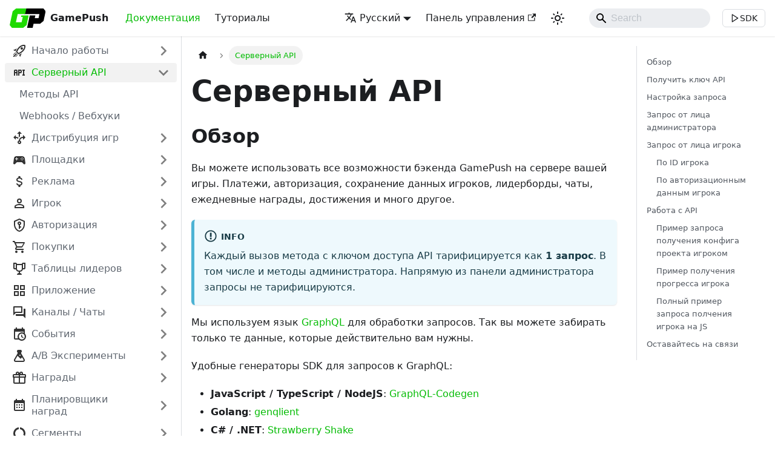

--- FILE ---
content_type: text/html; charset=utf-8
request_url: https://docs.gamepush.com/ru/docs/api/
body_size: 23290
content:
<!doctype html>
<html lang="ru" dir="ltr" class="docs-wrapper plugin-docs plugin-id-default docs-version-current docs-doc-page docs-doc-id-api/index" data-has-hydrated="false">
<head>
<meta charset="UTF-8">
<meta name="generator" content="Docusaurus v3.9.2">
<title data-rh="true">Серверный API | GamePush</title><meta data-rh="true" name="viewport" content="width=device-width,initial-scale=1"><meta data-rh="true" name="twitter:card" content="summary_large_image"><meta data-rh="true" property="og:url" content="https://docs.gamepush.com/ru/docs/api/"><meta data-rh="true" property="og:locale" content="ru"><meta data-rh="true" property="og:locale:alternate" content="en"><meta data-rh="true" name="docusaurus_locale" content="ru"><meta data-rh="true" name="docsearch:language" content="ru"><meta data-rh="true" name="docusaurus_version" content="current"><meta data-rh="true" name="docusaurus_tag" content="docs-default-current"><meta data-rh="true" name="docsearch:version" content="current"><meta data-rh="true" name="docsearch:docusaurus_tag" content="docs-default-current"><meta data-rh="true" property="og:title" content="Серверный API | GamePush"><meta data-rh="true" name="description" content="Обзор"><meta data-rh="true" property="og:description" content="Обзор"><link data-rh="true" rel="icon" href="/ru/img/favicon.ico"><link data-rh="true" rel="canonical" href="https://docs.gamepush.com/ru/docs/api/"><link data-rh="true" rel="alternate" href="https://docs.gamepush.com/docs/api/" hreflang="en"><link data-rh="true" rel="alternate" href="https://docs.gamepush.com/ru/docs/api/" hreflang="ru"><link data-rh="true" rel="alternate" href="https://docs.gamepush.com/docs/api/" hreflang="x-default"><script data-rh="true" type="application/ld+json">{"@context":"https://schema.org","@type":"BreadcrumbList","itemListElement":[{"@type":"ListItem","position":1,"name":"Серверный API","item":"https://docs.gamepush.com/ru/docs/api/"}]}</script><link href="https://mc.yandex.ru" rel="preconnect">
<script>!function(e,t,c,n,r,a,s){e[r]=e[r]||function(){(e[r].a=e[r].a||[]).push(arguments)},e[r].l=1*new Date;for(var i=0;i<document.scripts.length;i++)if(document.scripts[i].src===n)return;a=t.createElement(c),s=t.getElementsByTagName(c)[0],a.async=1,a.src=n,s.parentNode.insertBefore(a,s)}(window,document,"script","https://mc.yandex.ru/metrika/tag.js?id=77705203","ym"),ym(77705203,"init",{ssr:!0,clickmap:!0,trackLinks:!0,accurateTrackBounce:!0,webvisor:!0})</script>
<link rel="preconnect" href="https://www.google-analytics.com">
<link rel="preconnect" href="https://www.googletagmanager.com">
<script async src="https://www.googletagmanager.com/gtag/js?id=G-DT8XR5NV7M"></script>
<script>function gtag(){dataLayer.push(arguments)}window.dataLayer=window.dataLayer||[],gtag("js",new Date),gtag("config","G-DT8XR5NV7M",{}),gtag("config","AW-11192918497",{})</script><link rel="stylesheet" href="/ru/assets/css/styles.ca63f47a.css">
<script src="/ru/assets/js/runtime~main.b4a84984.js" defer="defer"></script>
<script src="/ru/assets/js/main.f33ba56e.js" defer="defer"></script>
</head>
<body class="navigation-with-keyboard">
<svg style="display: none;"><defs>
<symbol id="theme-svg-external-link" viewBox="0 0 24 24"><path fill="currentColor" d="M21 13v10h-21v-19h12v2h-10v15h17v-8h2zm3-12h-10.988l4.035 4-6.977 7.07 2.828 2.828 6.977-7.07 4.125 4.172v-11z"/></symbol>
</defs></svg>
<script>!function(){var t=function(){try{return new URLSearchParams(window.location.search).get("docusaurus-theme")}catch(t){}}()||function(){try{return window.localStorage.getItem("theme")}catch(t){}}();document.documentElement.setAttribute("data-theme",t||"light"),document.documentElement.setAttribute("data-theme-choice",t||"light")}(),function(){try{const c=new URLSearchParams(window.location.search).entries();for(var[t,e]of c)if(t.startsWith("docusaurus-data-")){var a=t.replace("docusaurus-data-","data-");document.documentElement.setAttribute(a,e)}}catch(t){}}()</script><div id="__docusaurus"><link rel="preload" as="image" href="/ru/img/logo.svg"><div role="region" aria-label="Перейти к основному содержимому"><a class="skipToContent_fXgn" href="#__docusaurus_skipToContent_fallback">Перейти к основному содержимому</a></div><nav aria-label="Main" class="theme-layout-navbar navbar navbar--fixed-top"><div class="navbar__inner"><div class="navbar__items"><button aria-label="Переключить навигационную панель" aria-expanded="false" class="navbar__toggle clean-btn" type="button"><svg width="30" height="30" viewBox="0 0 30 30" aria-hidden="true"><path stroke="currentColor" stroke-linecap="round" stroke-miterlimit="10" stroke-width="2" d="M4 7h22M4 15h22M4 23h22"></path></svg></button><a class="navbar__brand" href="/ru/"><div class="navbar__logo"><img src="/ru/img/logo.svg" alt="GamePush Logo" class="themedComponent_mlkZ themedComponent--light_NVdE"><img src="/ru/img/logo.svg" alt="GamePush Logo" class="themedComponent_mlkZ themedComponent--dark_xIcU"></div><b class="navbar__title text--truncate">GamePush</b></a><a aria-current="page" class="navbar__item navbar__link navbar__link--active" href="/ru/docs/get-start/">Документация</a><a class="navbar__item navbar__link" href="/ru/tutorials/intro/">Туториалы</a></div><div class="navbar__items navbar__items--right"><div class="navbar__item dropdown dropdown--hoverable dropdown--right"><a href="#" aria-haspopup="true" aria-expanded="false" role="button" class="navbar__link"><svg viewBox="0 0 24 24" width="20" height="20" aria-hidden="true" class="iconLanguage_nlXk"><path fill="currentColor" d="M12.87 15.07l-2.54-2.51.03-.03c1.74-1.94 2.98-4.17 3.71-6.53H17V4h-7V2H8v2H1v1.99h11.17C11.5 7.92 10.44 9.75 9 11.35 8.07 10.32 7.3 9.19 6.69 8h-2c.73 1.63 1.73 3.17 2.98 4.56l-5.09 5.02L4 19l5-5 3.11 3.11.76-2.04zM18.5 10h-2L12 22h2l1.12-3h4.75L21 22h2l-4.5-12zm-2.62 7l1.62-4.33L19.12 17h-3.24z"></path></svg>Русский</a><ul class="dropdown__menu"><li><a href="/docs/api/" target="_self" rel="noopener noreferrer" class="dropdown__link" lang="en">English</a></li><li><a href="/ru/docs/api/" target="_self" rel="noopener noreferrer" class="dropdown__link dropdown__link--active" lang="ru">Русский</a></li></ul></div><a href="https://gamepush.com/panel/projects/" target="_blank" rel="noopener noreferrer" class="navbar__item navbar__link">Панель управления<svg width="13.5" height="13.5" aria-label="(opens in new tab)" class="iconExternalLink_nPIU"><use href="#theme-svg-external-link"></use></svg></a><div class="toggle_vylO colorModeToggle_x44X"><button class="clean-btn toggleButton_gllP toggleButtonDisabled_aARS" type="button" disabled="" title="system mode" aria-label="Переключение между темным и светлым режимом (сейчас используется system mode)"><svg viewBox="0 0 24 24" width="24" height="24" aria-hidden="true" class="toggleIcon_g3eP lightToggleIcon_pyhR"><path fill="currentColor" d="M12,9c1.65,0,3,1.35,3,3s-1.35,3-3,3s-3-1.35-3-3S10.35,9,12,9 M12,7c-2.76,0-5,2.24-5,5s2.24,5,5,5s5-2.24,5-5 S14.76,7,12,7L12,7z M2,13l2,0c0.55,0,1-0.45,1-1s-0.45-1-1-1l-2,0c-0.55,0-1,0.45-1,1S1.45,13,2,13z M20,13l2,0c0.55,0,1-0.45,1-1 s-0.45-1-1-1l-2,0c-0.55,0-1,0.45-1,1S19.45,13,20,13z M11,2v2c0,0.55,0.45,1,1,1s1-0.45,1-1V2c0-0.55-0.45-1-1-1S11,1.45,11,2z M11,20v2c0,0.55,0.45,1,1,1s1-0.45,1-1v-2c0-0.55-0.45-1-1-1C11.45,19,11,19.45,11,20z M5.99,4.58c-0.39-0.39-1.03-0.39-1.41,0 c-0.39,0.39-0.39,1.03,0,1.41l1.06,1.06c0.39,0.39,1.03,0.39,1.41,0s0.39-1.03,0-1.41L5.99,4.58z M18.36,16.95 c-0.39-0.39-1.03-0.39-1.41,0c-0.39,0.39-0.39,1.03,0,1.41l1.06,1.06c0.39,0.39,1.03,0.39,1.41,0c0.39-0.39,0.39-1.03,0-1.41 L18.36,16.95z M19.42,5.99c0.39-0.39,0.39-1.03,0-1.41c-0.39-0.39-1.03-0.39-1.41,0l-1.06,1.06c-0.39,0.39-0.39,1.03,0,1.41 s1.03,0.39,1.41,0L19.42,5.99z M7.05,18.36c0.39-0.39,0.39-1.03,0-1.41c-0.39-0.39-1.03-0.39-1.41,0l-1.06,1.06 c-0.39,0.39-0.39,1.03,0,1.41s1.03,0.39,1.41,0L7.05,18.36z"></path></svg><svg viewBox="0 0 24 24" width="24" height="24" aria-hidden="true" class="toggleIcon_g3eP darkToggleIcon_wfgR"><path fill="currentColor" d="M9.37,5.51C9.19,6.15,9.1,6.82,9.1,7.5c0,4.08,3.32,7.4,7.4,7.4c0.68,0,1.35-0.09,1.99-0.27C17.45,17.19,14.93,19,12,19 c-3.86,0-7-3.14-7-7C5,9.07,6.81,6.55,9.37,5.51z M12,3c-4.97,0-9,4.03-9,9s4.03,9,9,9s9-4.03,9-9c0-0.46-0.04-0.92-0.1-1.36 c-0.98,1.37-2.58,2.26-4.4,2.26c-2.98,0-5.4-2.42-5.4-5.4c0-1.81,0.89-3.42,2.26-4.4C12.92,3.04,12.46,3,12,3L12,3z"></path></svg><svg viewBox="0 0 24 24" width="24" height="24" aria-hidden="true" class="toggleIcon_g3eP systemToggleIcon_QzmC"><path fill="currentColor" d="m12 21c4.971 0 9-4.029 9-9s-4.029-9-9-9-9 4.029-9 9 4.029 9 9 9zm4.95-13.95c1.313 1.313 2.05 3.093 2.05 4.95s-0.738 3.637-2.05 4.95c-1.313 1.313-3.093 2.05-4.95 2.05v-14c1.857 0 3.637 0.737 4.95 2.05z"></path></svg></button></div><div class="navbarSearch_custom navbarSearchContainer_Bca1"><div class="navbar__search searchBarContainer_NW3z" dir="ltr"><input placeholder="Search" aria-label="Search" class="navbar__search-input searchInput_YFbd" value=""><div class="loadingRing_RJI3 searchBarLoadingRing_YnHq"><div></div><div></div><div></div><div></div></div></div></div><button class="sdkButton_i64M" title="[object Object]" aria-label="[object Object]"><svg width="20" height="20" viewBox="0 0 24 24" fill="none" stroke="currentColor" stroke-width="2" stroke-linecap="round" stroke-linejoin="round"><polygon points="5 3 19 12 5 21 5 3"></polygon></svg><span class="sdkButtonText_c5Pa">SDK</span></button></div></div><div role="presentation" class="navbar-sidebar__backdrop"></div></nav><div id="__docusaurus_skipToContent_fallback" class="theme-layout-main main-wrapper mainWrapper_z2l0"><div class="docsWrapper_hBAB"><button aria-label="Прокрутка к началу" class="clean-btn theme-back-to-top-button backToTopButton_sjWU" type="button"></button><div class="docRoot_UBD9"><aside class="theme-doc-sidebar-container docSidebarContainer_YfHR"><div class="sidebarViewport_aRkj"><div class="sidebar_njMd"><nav aria-label="Docs sidebar" class="menu thin-scrollbar menu_SIkG"><ul class="theme-doc-sidebar-menu menu__list"><li class="theme-doc-sidebar-item-category theme-doc-sidebar-item-category-level-1 menu__list-item menu__list-item--collapsed prepend-icon get-start/index"><div class="menu__list-item-collapsible"><a class="categoryLink_byQd menu__link menu__link--sublist" href="/ru/docs/get-start/"><span title="Начало работы" class="categoryLinkLabel_W154">Начало работы</span></a><button aria-label="Expand sidebar category &#x27;Начало работы&#x27;" aria-expanded="false" type="button" class="clean-btn menu__caret"></button></div></li><li class="theme-doc-sidebar-item-category theme-doc-sidebar-item-category-level-1 menu__list-item prepend-icon api/index"><div class="menu__list-item-collapsible menu__list-item-collapsible--active"><a class="categoryLink_byQd menu__link menu__link--sublist menu__link--active" aria-current="page" href="/ru/docs/api/"><span title="Серверный API" class="categoryLinkLabel_W154">Серверный API</span></a><button aria-label="Collapse sidebar category &#x27;Серверный API&#x27;" aria-expanded="true" type="button" class="clean-btn menu__caret"></button></div><ul class="menu__list"><li class="theme-doc-sidebar-item-link theme-doc-sidebar-item-link-level-2 menu__list-item"><a class="menu__link" tabindex="0" href="/ru/docs/api/methods/"><span title="Методы API" class="linkLabel_WmDU">Методы API</span></a></li><li class="theme-doc-sidebar-item-link theme-doc-sidebar-item-link-level-2 menu__list-item"><a class="menu__link" tabindex="0" href="/ru/docs/api/webhooks/"><span title="Webhooks / Вебхуки" class="linkLabel_WmDU">Webhooks / Вебхуки</span></a></li></ul></li><li class="theme-doc-sidebar-item-category theme-doc-sidebar-item-category-level-1 menu__list-item menu__list-item--collapsed prepend-icon distribution/index"><div class="menu__list-item-collapsible"><a class="categoryLink_byQd menu__link menu__link--sublist" href="/ru/docs/distribution/"><span title="Дистрибуция игр" class="categoryLinkLabel_W154">Дистрибуция игр</span></a><button aria-label="Expand sidebar category &#x27;Дистрибуция игр&#x27;" aria-expanded="false" type="button" class="clean-btn menu__caret"></button></div></li><li class="theme-doc-sidebar-item-category theme-doc-sidebar-item-category-level-1 menu__list-item menu__list-item--collapsed prepend-icon platforms/index"><div class="menu__list-item-collapsible"><a class="categoryLink_byQd menu__link menu__link--sublist" href="/ru/docs/platforms/"><span title="Площадки" class="categoryLinkLabel_W154">Площадки</span></a><button aria-label="Expand sidebar category &#x27;Площадки&#x27;" aria-expanded="false" type="button" class="clean-btn menu__caret"></button></div></li><li class="theme-doc-sidebar-item-category theme-doc-sidebar-item-category-level-1 menu__list-item menu__list-item--collapsed prepend-icon advertising/index"><div class="menu__list-item-collapsible"><a class="categoryLink_byQd menu__link menu__link--sublist" href="/ru/docs/advertising/"><span title="Реклама" class="categoryLinkLabel_W154">Реклама</span></a><button aria-label="Expand sidebar category &#x27;Реклама&#x27;" aria-expanded="false" type="button" class="clean-btn menu__caret"></button></div></li><li class="theme-doc-sidebar-item-category theme-doc-sidebar-item-category-level-1 menu__list-item menu__list-item--collapsed prepend-icon player/index"><div class="menu__list-item-collapsible"><a class="categoryLink_byQd menu__link menu__link--sublist" href="/ru/docs/player/"><span title="Игрок" class="categoryLinkLabel_W154">Игрок</span></a><button aria-label="Expand sidebar category &#x27;Игрок&#x27;" aria-expanded="false" type="button" class="clean-btn menu__caret"></button></div></li><li class="theme-doc-sidebar-item-category theme-doc-sidebar-item-category-level-1 menu__list-item menu__list-item--collapsed prepend-icon authorization/index"><div class="menu__list-item-collapsible"><a class="categoryLink_byQd menu__link menu__link--sublist" href="/ru/docs/authorization/"><span title="Авторизация" class="categoryLinkLabel_W154">Авторизация</span></a><button aria-label="Expand sidebar category &#x27;Авторизация&#x27;" aria-expanded="false" type="button" class="clean-btn menu__caret"></button></div></li><li class="theme-doc-sidebar-item-category theme-doc-sidebar-item-category-level-1 menu__list-item menu__list-item--collapsed prepend-icon purchases/index"><div class="menu__list-item-collapsible"><a class="categoryLink_byQd menu__link menu__link--sublist" href="/ru/docs/purchases/"><span title="Покупки" class="categoryLinkLabel_W154">Покупки</span></a><button aria-label="Expand sidebar category &#x27;Покупки&#x27;" aria-expanded="false" type="button" class="clean-btn menu__caret"></button></div></li><li class="theme-doc-sidebar-item-category theme-doc-sidebar-item-category-level-1 menu__list-item menu__list-item--collapsed prepend-icon leaderboards/index"><div class="menu__list-item-collapsible"><a class="categoryLink_byQd menu__link menu__link--sublist" href="/ru/docs/leaderboards/"><span title="Таблицы лидеров" class="categoryLinkLabel_W154">Таблицы лидеров</span></a><button aria-label="Expand sidebar category &#x27;Таблицы лидеров&#x27;" aria-expanded="false" type="button" class="clean-btn menu__caret"></button></div></li><li class="theme-doc-sidebar-item-category theme-doc-sidebar-item-category-level-1 menu__list-item menu__list-item--collapsed prepend-icon application/index"><div class="menu__list-item-collapsible"><a class="categoryLink_byQd menu__link menu__link--sublist" href="/ru/docs/application/"><span title="Приложение" class="categoryLinkLabel_W154">Приложение</span></a><button aria-label="Expand sidebar category &#x27;Приложение&#x27;" aria-expanded="false" type="button" class="clean-btn menu__caret"></button></div></li><li class="theme-doc-sidebar-item-category theme-doc-sidebar-item-category-level-1 menu__list-item menu__list-item--collapsed prepend-icon channels/index"><div class="menu__list-item-collapsible"><a class="categoryLink_byQd menu__link menu__link--sublist" href="/ru/docs/channels/"><span title="Каналы / Чаты" class="categoryLinkLabel_W154">Каналы / Чаты</span></a><button aria-label="Expand sidebar category &#x27;Каналы / Чаты&#x27;" aria-expanded="false" type="button" class="clean-btn menu__caret"></button></div></li><li class="theme-doc-sidebar-item-category theme-doc-sidebar-item-category-level-1 menu__list-item menu__list-item--collapsed prepend-icon events/index"><div class="menu__list-item-collapsible"><a class="categoryLink_byQd menu__link menu__link--sublist" href="/ru/docs/events/"><span title="События" class="categoryLinkLabel_W154">События</span></a><button aria-label="Expand sidebar category &#x27;События&#x27;" aria-expanded="false" type="button" class="clean-btn menu__caret"></button></div></li><li class="theme-doc-sidebar-item-category theme-doc-sidebar-item-category-level-1 menu__list-item menu__list-item--collapsed prepend-icon experiments/index"><div class="menu__list-item-collapsible"><a class="categoryLink_byQd menu__link menu__link--sublist" href="/ru/docs/experiments/"><span title="A/B Эксперименты" class="categoryLinkLabel_W154">A/B Эксперименты</span></a><button aria-label="Expand sidebar category &#x27;A/B Эксперименты&#x27;" aria-expanded="false" type="button" class="clean-btn menu__caret"></button></div></li><li class="theme-doc-sidebar-item-category theme-doc-sidebar-item-category-level-1 menu__list-item menu__list-item--collapsed prepend-icon rewards/index"><div class="menu__list-item-collapsible"><a class="categoryLink_byQd menu__link menu__link--sublist" href="/ru/docs/rewards/"><span title="Награды" class="categoryLinkLabel_W154">Награды</span></a><button aria-label="Expand sidebar category &#x27;Награды&#x27;" aria-expanded="false" type="button" class="clean-btn menu__caret"></button></div></li><li class="theme-doc-sidebar-item-category theme-doc-sidebar-item-category-level-1 menu__list-item menu__list-item--collapsed prepend-icon schedulers/index"><div class="menu__list-item-collapsible"><a class="categoryLink_byQd menu__link menu__link--sublist" href="/ru/docs/schedulers/"><span title="Планировщики наград" class="categoryLinkLabel_W154">Планировщики наград</span></a><button aria-label="Expand sidebar category &#x27;Планировщики наград&#x27;" aria-expanded="false" type="button" class="clean-btn menu__caret"></button></div></li><li class="theme-doc-sidebar-item-category theme-doc-sidebar-item-category-level-1 menu__list-item menu__list-item--collapsed prepend-icon segments/index"><div class="menu__list-item-collapsible"><a class="categoryLink_byQd menu__link menu__link--sublist" href="/ru/docs/segments/"><span title="Сегменты" class="categoryLinkLabel_W154">Сегменты</span></a><button aria-label="Expand sidebar category &#x27;Сегменты&#x27;" aria-expanded="false" type="button" class="clean-btn menu__caret"></button></div></li><li class="theme-doc-sidebar-item-category theme-doc-sidebar-item-category-level-1 menu__list-item menu__list-item--collapsed prepend-icon triggers/index"><div class="menu__list-item-collapsible"><a class="categoryLink_byQd menu__link menu__link--sublist" href="/ru/docs/triggers/"><span title="Триггеры" class="categoryLinkLabel_W154">Триггеры</span></a><button aria-label="Expand sidebar category &#x27;Триггеры&#x27;" aria-expanded="false" type="button" class="clean-btn menu__caret"></button></div></li><li class="theme-doc-sidebar-item-link theme-doc-sidebar-item-link-level-1 menu__list-item prepend-icon achievements"><a class="menu__link" href="/ru/docs/achievements/"><span title="Достижения" class="linkLabel_WmDU">Достижения</span></a></li><li class="theme-doc-sidebar-item-link theme-doc-sidebar-item-link-level-1 menu__list-item prepend-icon social-actions"><a class="menu__link" href="/ru/docs/social-actions/"><span title="Социальные действия" class="linkLabel_WmDU">Социальные действия</span></a></li><li class="theme-doc-sidebar-item-link theme-doc-sidebar-item-link-level-1 menu__list-item prepend-icon game-variables"><a class="menu__link" href="/ru/docs/game-variables/"><span title="Игровые переменные" class="linkLabel_WmDU">Игровые переменные</span></a></li><li class="theme-doc-sidebar-item-link theme-doc-sidebar-item-link-level-1 menu__list-item prepend-icon storage"><a class="menu__link" href="/ru/docs/storage/"><span title="Хранилище" class="linkLabel_WmDU">Хранилище</span></a></li><li class="theme-doc-sidebar-item-link theme-doc-sidebar-item-link-level-1 menu__list-item prepend-icon uniques"><a class="menu__link" href="/ru/docs/uniques/"><span title="Уникальные значения" class="linkLabel_WmDU">Уникальные значения</span></a></li><li class="theme-doc-sidebar-item-link theme-doc-sidebar-item-link-level-1 menu__list-item prepend-icon feedbacks"><a class="menu__link" href="/ru/docs/feedbacks/"><span title="Обратная связь" class="linkLabel_WmDU">Обратная связь</span></a></li><li class="theme-doc-sidebar-item-link theme-doc-sidebar-item-link-level-1 menu__list-item prepend-icon games-collections"><a class="menu__link" href="/ru/docs/games-collections/"><span title="Подборки игр" class="linkLabel_WmDU">Подборки игр</span></a></li><li class="theme-doc-sidebar-item-link theme-doc-sidebar-item-link-level-1 menu__list-item prepend-icon overlay"><a class="menu__link" href="/ru/docs/overlay/"><span title="Оверлей" class="linkLabel_WmDU">Оверлей</span></a></li><li class="theme-doc-sidebar-item-link theme-doc-sidebar-item-link-level-1 menu__list-item prepend-icon sounds"><a class="menu__link" href="/ru/docs/sounds/"><span title="Звуки" class="linkLabel_WmDU">Звуки</span></a></li><li class="theme-doc-sidebar-item-link theme-doc-sidebar-item-link-level-1 menu__list-item prepend-icon images"><a class="menu__link" href="/ru/docs/images/"><span title="Изображения" class="linkLabel_WmDU">Изображения</span></a></li><li class="theme-doc-sidebar-item-link theme-doc-sidebar-item-link-level-1 menu__list-item prepend-icon files"><a class="menu__link" href="/ru/docs/files/"><span title="Файлы" class="linkLabel_WmDU">Файлы</span></a></li><li class="theme-doc-sidebar-item-link theme-doc-sidebar-item-link-level-1 menu__list-item prepend-icon documents"><a class="menu__link" href="/ru/docs/documents/"><span title="Документы" class="linkLabel_WmDU">Документы</span></a></li><li class="theme-doc-sidebar-item-link theme-doc-sidebar-item-link-level-1 menu__list-item prepend-icon analytics"><a class="menu__link" href="/ru/docs/analytics/"><span title="Аналитика" class="linkLabel_WmDU">Аналитика</span></a></li><li class="theme-doc-sidebar-item-link theme-doc-sidebar-item-link-level-1 menu__list-item prepend-icon fullscreen"><a class="menu__link" href="/ru/docs/fullscreen/"><span title="Полный экран" class="linkLabel_WmDU">Полный экран</span></a></li><li class="theme-doc-sidebar-item-link theme-doc-sidebar-item-link-level-1 menu__list-item prepend-icon devtools"><a class="menu__link" href="/ru/docs/devtools/"><span title="Инструменты разработчика" class="linkLabel_WmDU">Инструменты разработчика</span></a></li><li class="theme-doc-sidebar-item-link theme-doc-sidebar-item-link-level-1 menu__list-item prepend-icon debugging"><a class="menu__link" href="/ru/docs/debugging/"><span title="Отладка" class="linkLabel_WmDU">Отладка</span></a></li></ul></nav></div></div></aside><main class="docMainContainer_TBSr"><div class="container padding-top--md padding-bottom--lg"><div class="row"><div class="col docItemCol_VOVn"><div class="docItemContainer_Djhp"><article><nav class="theme-doc-breadcrumbs breadcrumbsContainer_Z_bl" aria-label="Навигационная цепочка текущей страницы"><ul class="breadcrumbs"><li class="breadcrumbs__item"><a aria-label="Главная страница" class="breadcrumbs__link" href="/ru/"><svg viewBox="0 0 24 24" class="breadcrumbHomeIcon_YNFT"><path d="M10 19v-5h4v5c0 .55.45 1 1 1h3c.55 0 1-.45 1-1v-7h1.7c.46 0 .68-.57.33-.87L12.67 3.6c-.38-.34-.96-.34-1.34 0l-8.36 7.53c-.34.3-.13.87.33.87H5v7c0 .55.45 1 1 1h3c.55 0 1-.45 1-1z" fill="currentColor"></path></svg></a></li><li class="breadcrumbs__item breadcrumbs__item--active"><span class="breadcrumbs__link">Серверный API</span></li></ul></nav><div class="tocCollapsible_ETCw theme-doc-toc-mobile tocMobile_ITEo"><button type="button" class="clean-btn tocCollapsibleButton_TO0P">Содержание этой страницы</button></div><div class="theme-doc-markdown markdown"><header><h1>Серверный API</h1></header>
<h2 class="anchor anchorTargetStickyNavbar_Vzrq" id="обзор">Обзор<a href="#обзор" class="hash-link" aria-label="Прямая ссылка на этот заголовок" title="Прямая ссылка на этот заголовок" translate="no">​</a></h2>
<p>Вы можете использовать все возможности бэкенда GamePush на сервере вашей игры. Платежи, авторизация, сохранение данных игроков, лидерборды, чаты, ежедневные награды, достижения и много другое.</p>
<div class="theme-admonition theme-admonition-info admonition_xJq3 alert alert--info"><div class="admonitionHeading_Gvgb"><span class="admonitionIcon_Rf37"><svg viewBox="0 0 14 16"><path fill-rule="evenodd" d="M7 2.3c3.14 0 5.7 2.56 5.7 5.7s-2.56 5.7-5.7 5.7A5.71 5.71 0 0 1 1.3 8c0-3.14 2.56-5.7 5.7-5.7zM7 1C3.14 1 0 4.14 0 8s3.14 7 7 7 7-3.14 7-7-3.14-7-7-7zm1 3H6v5h2V4zm0 6H6v2h2v-2z"></path></svg></span>info</div><div class="admonitionContent_BuS1"><p>Каждый вызов метода с ключом доступа API тарифицируется как <strong>1 запрос</strong>. В том числе и методы администратора. Напрямую из панели администратора запросы не тарифицируются.</p></div></div>
<p>Мы используем язык <a href="https://graphql.org/" target="_blank" rel="noopener noreferrer" class="">GraphQL</a> для обработки запросов. Так вы можете забирать только те данные, которые действительно вам нужны.</p>
<p>Удобные генераторы SDK для запросов к GraphQL:</p>
<ul>
<li class=""><strong>JavaScript / TypeScript / NodeJS</strong>: <a href="https://the-guild.dev/graphql/codegen" target="_blank" rel="noopener noreferrer" class="">GraphQL-Codegen</a></li>
<li class=""><strong>Golang</strong>: <a href="https://github.com/Khan/genqlient" target="_blank" rel="noopener noreferrer" class="">genqlient</a></li>
<li class=""><strong>C# / .NET</strong>: <a href="https://chillicream.com/docs/strawberryshake/" target="_blank" rel="noopener noreferrer" class="">Strawberry Shake</a></li>
<li class=""><strong>Java / Kotlin</strong>: <a href="https://github.com/apollographql/apollo-kotlin" target="_blank" rel="noopener noreferrer" class="">Apollo Kotlin</a></li>
<li class=""><strong>Python</strong>: <a href="https://github.com/graphql-python/gql" target="_blank" rel="noopener noreferrer" class="">GQL</a></li>
<li class=""><strong>PHP (без генерации)</strong>: <a href="https://github.com/mghoneimy/php-graphql-client" target="_blank" rel="noopener noreferrer" class="">PHP GraphQL Client</a></li>
</ul>
<p><strong>API доступен по адресу</strong></p>
<div class="language-text codeBlockContainer_Ckt0 theme-code-block" style="--prism-color:#393A34;--prism-background-color:#f6f8fa"><div class="codeBlockContent_QJqH"><pre tabindex="0" class="prism-code language-text codeBlock_bY9V thin-scrollbar" style="color:#393A34;background-color:#f6f8fa"><code class="codeBlockLines_e6Vv"><span class="token-line" style="color:#393A34"><span class="token plain">https://api.gamepush.com/gs/api/graphql</span><br></span></code></pre></div></div>
<p>Все <strong>методы, схемы типов ввода и вывода</strong> доступны в интроспекции. Чтобы посмотреть схему или поработать в песочнице воспользуйтесь расширением для Chrome - <a href="https://chromewebstore.google.com/detail/flnheeellpciglgpaodhkhmapeljopja" target="_blank" rel="noopener noreferrer" class=""><strong>Altair GraphQL Client</strong></a>.</p>
<p><img decoding="async" loading="lazy" src="/ru/assets/images/altair-demo-c8c179a8422bfe8782be181bc3b45075.png" width="1158" height="662" class="img_ev3q"></p>
<h2 class="anchor anchorTargetStickyNavbar_Vzrq" id="получить-ключ-api">Получить ключ API<a href="#получить-ключ-api" class="hash-link" aria-label="Прямая ссылка на этот заголовок" title="Прямая ссылка на этот заголовок" translate="no">​</a></h2>
<ol>
<li class="">Перейдите в раздел <a href="https://gamepush.com/panel/account/settings" target="_blank" rel="noopener noreferrer" class=""><strong>Настройки аккаунта</strong></a>.</li>
<li class="">В разделе <strong>Ключи API</strong> создайте ключ.<!-- -->
<ul>
<li class="">Выберите на какие проекты распространяется этот ключ или выберите все.</li>
<li class="">Выберите к каким методам API можно будет обращаться с этим ключом или выберите все.</li>
</ul>
</li>
</ol>
<p><img decoding="async" loading="lazy" src="[data-uri]" width="765" height="238" class="img_ev3q"></p>
<h2 class="anchor anchorTargetStickyNavbar_Vzrq" id="настройка-запроса">Настройка запроса<a href="#настройка-запроса" class="hash-link" aria-label="Прямая ссылка на этот заголовок" title="Прямая ссылка на этот заголовок" translate="no">​</a></h2>
<p>GraphQL работает поверх <code>https</code> протокола.</p>
<p>Метод запроса: <code>POST</code>.</p>
<p>Формат ответа / Content-Type: <code>JSON</code>.</p>
<p>Для запроса требуется авторизация. Авторизация работает через заголовки, подробнее ниже.</p>
<h2 class="anchor anchorTargetStickyNavbar_Vzrq" id="запрос-от-лица-администратора">Запрос от лица администратора<a href="#запрос-от-лица-администратора" class="hash-link" aria-label="Прямая ссылка на этот заголовок" title="Прямая ссылка на этот заголовок" translate="no">​</a></h2>
<p>Вы можете использовать все методы, которые предназначаются для нашей панели администратора.
Например получить статистику по проекту или работать с игроком: забанить, удалить, отредактировать данные.</p>
<p>Список методов доступен в документации, кнопка <strong>Docs</strong> в <strong>Altair</strong>.</p>
<p>Методы администратора не содержат приписки Player (за исключением работы с модулем игрока):</p>
<ul>
<li class="">FetchChannel</li>
<li class="">CreateChannel</li>
<li class="">FetchOnlineStats</li>
</ul>
<p><strong>Для авторизации</strong> нужно передать заголовки <code>X-API-Secret</code> и <code>X-Project-ID</code>:</p>
<div class="language-cs codeBlockContainer_Ckt0 theme-code-block" style="--prism-color:#393A34;--prism-background-color:#f6f8fa"><div class="codeBlockContent_QJqH"><pre tabindex="0" class="prism-code language-cs codeBlock_bY9V thin-scrollbar" style="color:#393A34;background-color:#f6f8fa"><code class="codeBlockLines_e6Vv"><span class="token-line" style="color:#393A34"><span class="token preprocessor property" style="color:#36acaa"># Ключ доступа</span><span class="token plain"></span><br></span><span class="token-line" style="color:#393A34"><span class="token plain">X</span><span class="token operator" style="color:#393A34">-</span><span class="token plain">API</span><span class="token operator" style="color:#393A34">-</span><span class="token plain">Secret</span><span class="token punctuation" style="color:#393A34">:</span><span class="token plain"> xxxxxxxxxxxxxxxxxxxxxxxxxxxxx</span><br></span><span class="token-line" style="color:#393A34"><span class="token plain"></span><span class="token preprocessor property" style="color:#36acaa"># ID проекта</span><span class="token plain"></span><br></span><span class="token-line" style="color:#393A34"><span class="token plain">X</span><span class="token operator" style="color:#393A34">-</span><span class="token plain">Project</span><span class="token operator" style="color:#393A34">-</span><span class="token plain">ID</span><span class="token punctuation" style="color:#393A34">:</span><span class="token plain"> </span><span class="token number" style="color:#36acaa">12345</span><br></span></code></pre></div></div>
<p>Пример формирования заголовков в JS:</p>
<div class="language-js codeBlockContainer_Ckt0 theme-code-block" style="--prism-color:#393A34;--prism-background-color:#f6f8fa"><div class="codeBlockContent_QJqH"><pre tabindex="0" class="prism-code language-js codeBlock_bY9V thin-scrollbar" style="color:#393A34;background-color:#f6f8fa"><code class="codeBlockLines_e6Vv"><span class="token-line" style="color:#393A34"><span class="token keyword" style="color:#00009f">const</span><span class="token plain"> headers </span><span class="token operator" style="color:#393A34">=</span><span class="token plain"> </span><span class="token punctuation" style="color:#393A34">{</span><span class="token plain"></span><br></span><span class="token-line" style="color:#393A34"><span class="token plain">    </span><span class="token string-property property" style="color:#36acaa">&#x27;Content-Type&#x27;</span><span class="token operator" style="color:#393A34">:</span><span class="token plain"> </span><span class="token string" style="color:#e3116c">&#x27;application/json&#x27;</span><span class="token punctuation" style="color:#393A34">,</span><span class="token plain"></span><br></span><span class="token-line" style="color:#393A34"><span class="token plain">    </span><span class="token string-property property" style="color:#36acaa">&#x27;X-API-Secret&#x27;</span><span class="token operator" style="color:#393A34">:</span><span class="token plain"> </span><span class="token string" style="color:#e3116c">&#x27;mykey&#x27;</span><span class="token punctuation" style="color:#393A34">,</span><span class="token plain"></span><br></span><span class="token-line" style="color:#393A34"><span class="token plain">    </span><span class="token string-property property" style="color:#36acaa">&#x27;X-Project-ID&#x27;</span><span class="token operator" style="color:#393A34">:</span><span class="token plain"> </span><span class="token string" style="color:#e3116c">&#x27;12345&#x27;</span><span class="token punctuation" style="color:#393A34">,</span><span class="token plain"></span><br></span><span class="token-line" style="color:#393A34"><span class="token plain"></span><span class="token punctuation" style="color:#393A34">}</span><span class="token punctuation" style="color:#393A34">;</span><br></span></code></pre></div></div>
<h2 class="anchor anchorTargetStickyNavbar_Vzrq" id="запрос-от-лица-игрока">Запрос от лица игрока<a href="#запрос-от-лица-игрока" class="hash-link" aria-label="Прямая ссылка на этот заголовок" title="Прямая ссылка на этот заголовок" translate="no">​</a></h2>
<p>Список методов доступен в документации, кнопка <strong>Docs</strong> в <strong>Altair</strong>.</p>
<p>Методы игрока начинаются с префикса <code>Player</code> или содержат его после глагола:</p>
<ul>
<li class="">PlayerFetchAchievements</li>
<li class="">PlayerFetchLeaderboard</li>
<li class="">FetchPlayerProjectConfig</li>
<li class="">SyncPlayer</li>
<li class="">GetPlayer</li>
</ul>
<p><strong>Есть 2 варианта авторизации:</strong> по ID игрока или по авторизационным данным площадки.</p>
<h3 class="anchor anchorTargetStickyNavbar_Vzrq" id="по-id-игрока">По ID игрока<a href="#по-id-игрока" class="hash-link" aria-label="Прямая ссылка на этот заголовок" title="Прямая ссылка на этот заголовок" translate="no">​</a></h3>
<p>Нужно передать заголовки:</p>
<div class="language-cs codeBlockContainer_Ckt0 theme-code-block" style="--prism-color:#393A34;--prism-background-color:#f6f8fa"><div class="codeBlockContent_QJqH"><pre tabindex="0" class="prism-code language-cs codeBlock_bY9V thin-scrollbar" style="color:#393A34;background-color:#f6f8fa"><code class="codeBlockLines_e6Vv"><span class="token-line" style="color:#393A34"><span class="token preprocessor property" style="color:#36acaa"># Ключ доступа</span><span class="token plain"></span><br></span><span class="token-line" style="color:#393A34"><span class="token plain">X</span><span class="token operator" style="color:#393A34">-</span><span class="token plain">API</span><span class="token operator" style="color:#393A34">-</span><span class="token plain">Secret</span><span class="token punctuation" style="color:#393A34">:</span><span class="token plain"> xxxxxxxxxxxxxxxxxxxxxxxxxxxxxxxxxxxx</span><br></span><span class="token-line" style="color:#393A34"><span class="token plain" style="display:inline-block"></span><br></span><span class="token-line" style="color:#393A34"><span class="token plain"></span><span class="token preprocessor property" style="color:#36acaa"># Номер проекта</span><span class="token plain"></span><br></span><span class="token-line" style="color:#393A34"><span class="token plain">X</span><span class="token operator" style="color:#393A34">-</span><span class="token plain">Project</span><span class="token operator" style="color:#393A34">-</span><span class="token plain">ID</span><span class="token punctuation" style="color:#393A34">:</span><span class="token plain"> </span><span class="token number" style="color:#36acaa">4</span><span class="token plain"></span><br></span><span class="token-line" style="color:#393A34"><span class="token plain" style="display:inline-block"></span><br></span><span class="token-line" style="color:#393A34"><span class="token plain"></span><span class="token preprocessor property" style="color:#36acaa"># ID игрока</span><span class="token plain"></span><br></span><span class="token-line" style="color:#393A34"><span class="token plain">X</span><span class="token operator" style="color:#393A34">-</span><span class="token plain">Player</span><span class="token operator" style="color:#393A34">-</span><span class="token plain">ID</span><span class="token punctuation" style="color:#393A34">:</span><span class="token plain"> </span><span class="token number" style="color:#36acaa">579134513</span><br></span></code></pre></div></div>
<p>Пример формирования заголовков в JS:</p>
<div class="language-js codeBlockContainer_Ckt0 theme-code-block" style="--prism-color:#393A34;--prism-background-color:#f6f8fa"><div class="codeBlockContent_QJqH"><pre tabindex="0" class="prism-code language-js codeBlock_bY9V thin-scrollbar" style="color:#393A34;background-color:#f6f8fa"><code class="codeBlockLines_e6Vv"><span class="token-line" style="color:#393A34"><span class="token keyword" style="color:#00009f">const</span><span class="token plain"> headers </span><span class="token operator" style="color:#393A34">=</span><span class="token plain"> </span><span class="token punctuation" style="color:#393A34">{</span><span class="token plain"></span><br></span><span class="token-line" style="color:#393A34"><span class="token plain">    </span><span class="token string-property property" style="color:#36acaa">&#x27;Content-Type&#x27;</span><span class="token operator" style="color:#393A34">:</span><span class="token plain"> </span><span class="token string" style="color:#e3116c">&#x27;application/json&#x27;</span><span class="token punctuation" style="color:#393A34">,</span><span class="token plain"></span><br></span><span class="token-line" style="color:#393A34"><span class="token plain">    </span><span class="token string-property property" style="color:#36acaa">&#x27;X-API-Secret&#x27;</span><span class="token operator" style="color:#393A34">:</span><span class="token plain"> </span><span class="token string" style="color:#e3116c">&#x27;mykey&#x27;</span><span class="token punctuation" style="color:#393A34">,</span><span class="token plain"> </span><span class="token comment" style="color:#999988;font-style:italic">// НЕ используйте его на клиенте игры, только на сервере, храните в секрете</span><span class="token plain"></span><br></span><span class="token-line" style="color:#393A34"><span class="token plain">    </span><span class="token string-property property" style="color:#36acaa">&#x27;X-Project-ID&#x27;</span><span class="token operator" style="color:#393A34">:</span><span class="token plain"> </span><span class="token string" style="color:#e3116c">&#x27;4&#x27;</span><span class="token punctuation" style="color:#393A34">,</span><span class="token plain"></span><br></span><span class="token-line" style="color:#393A34"><span class="token plain">    </span><span class="token string-property property" style="color:#36acaa">&#x27;X-Player-ID&#x27;</span><span class="token operator" style="color:#393A34">:</span><span class="token plain"> </span><span class="token string" style="color:#e3116c">&#x27;579134513&#x27;</span><span class="token punctuation" style="color:#393A34">,</span><span class="token plain"></span><br></span><span class="token-line" style="color:#393A34"><span class="token plain"></span><span class="token punctuation" style="color:#393A34">}</span><span class="token punctuation" style="color:#393A34">;</span><br></span></code></pre></div></div>
<h3 class="anchor anchorTargetStickyNavbar_Vzrq" id="по-авторизационным-данным-игрока">По авторизационным данным игрока<a href="#по-авторизационным-данным-игрока" class="hash-link" aria-label="Прямая ссылка на этот заголовок" title="Прямая ссылка на этот заголовок" translate="no">​</a></h3>
<p><strong>Авторизационные данные игрока</strong> - это данные, которые предоставляются площадками: токены, идентификаторы, подписи и прочая нагрузка. Она всегда разная от площадки к площадке, вы можете получить ее напрямую из нашего SDK уже готовую к отправке.</p>
<p>Данные помогают напрямую авторизовать игрока так, как он авторизован на площадке.</p>
<p>Нужно передать заголовки:</p>
<div class="language-cs codeBlockContainer_Ckt0 theme-code-block" style="--prism-color:#393A34;--prism-background-color:#f6f8fa"><div class="codeBlockContent_QJqH"><pre tabindex="0" class="prism-code language-cs codeBlock_bY9V thin-scrollbar" style="color:#393A34;background-color:#f6f8fa"><code class="codeBlockLines_e6Vv"><span class="token-line" style="color:#393A34"><span class="token preprocessor property" style="color:#36acaa"># Ключ доступа</span><span class="token plain"></span><br></span><span class="token-line" style="color:#393A34"><span class="token plain">X</span><span class="token operator" style="color:#393A34">-</span><span class="token plain">API</span><span class="token operator" style="color:#393A34">-</span><span class="token plain">Secret</span><span class="token punctuation" style="color:#393A34">:</span><span class="token plain"> xxxxxxxxxxxxxxxxxxxxxxxxxxxx</span><br></span><span class="token-line" style="color:#393A34"><span class="token plain" style="display:inline-block"></span><br></span><span class="token-line" style="color:#393A34"><span class="token plain"></span><span class="token preprocessor property" style="color:#36acaa"># Номер проекта</span><span class="token plain"></span><br></span><span class="token-line" style="color:#393A34"><span class="token plain">X</span><span class="token operator" style="color:#393A34">-</span><span class="token plain">Project</span><span class="token operator" style="color:#393A34">-</span><span class="token plain">ID</span><span class="token punctuation" style="color:#393A34">:</span><span class="token plain"> </span><span class="token number" style="color:#36acaa">4</span><span class="token plain"></span><br></span><span class="token-line" style="color:#393A34"><span class="token plain" style="display:inline-block"></span><br></span><span class="token-line" style="color:#393A34"><span class="token plain"></span><span class="token preprocessor property" style="color:#36acaa"># Авторизационные данные игрока (gp.player._authInfo)</span><span class="token plain"></span><br></span><span class="token-line" style="color:#393A34"><span class="token plain">X</span><span class="token operator" style="color:#393A34">-</span><span class="token plain">Player</span><span class="token operator" style="color:#393A34">-</span><span class="token plain">Data</span><span class="token punctuation" style="color:#393A34">:</span><span class="token plain"> eyJzZWNyZXRDb2RlIjoiOXFwTnlna2gifQ</span><span class="token operator" style="color:#393A34">==</span><span class="token plain"></span><br></span><span class="token-line" style="color:#393A34"><span class="token plain" style="display:inline-block"></span><br></span><span class="token-line" style="color:#393A34"><span class="token plain"></span><span class="token preprocessor property" style="color:#36acaa"># Тип площадки с которой делается запрос (gp.platform.type)</span><span class="token plain"></span><br></span><span class="token-line" style="color:#393A34"><span class="token plain">X</span><span class="token operator" style="color:#393A34">-</span><span class="token plain">Platform</span><span class="token punctuation" style="color:#393A34">:</span><span class="token plain"> YANDEX</span><br></span><span class="token-line" style="color:#393A34"><span class="token plain" style="display:inline-block"></span><br></span><span class="token-line" style="color:#393A34"><span class="token plain"></span><span class="token preprocessor property" style="color:#36acaa"># Тег площадки с которой делается запрос (gp.platform.tag)</span><span class="token plain"></span><br></span><span class="token-line" style="color:#393A34"><span class="token plain">X</span><span class="token operator" style="color:#393A34">-</span><span class="token plain">Platform</span><span class="token operator" style="color:#393A34">-</span><span class="token plain">Key</span><span class="token punctuation" style="color:#393A34">:</span><span class="token plain"> my</span><span class="token operator" style="color:#393A34">-</span><span class="token plain">platform</span><br></span></code></pre></div></div>
<h4 class="anchor anchorTargetStickyNavbar_Vzrq" id="заголовок-x-player-data">Заголовок X-Player-Data<a href="#заголовок-x-player-data" class="hash-link" aria-label="Прямая ссылка на этот заголовок" title="Прямая ссылка на этот заголовок" translate="no">​</a></h4>
<p>Это <strong>JSON</strong> в <strong>base64</strong> формате, содержащий аутентификационные данные игрока:</p>
<ul>
<li class="">Секретный код</li>
<li class="">ID на площадке</li>
<li class="">Token авторизации игрока на площадке</li>
<li class="">Другие параметры авторизации</li>
</ul>
<p>Параметры всегда отличаются от площадки к площадке и нужно получать авторизационные данные с игрока в клиентском SDK GamePush, <code>gp.player._authInfo</code>.</p>
<div class="theme-admonition theme-admonition-tip admonition_xJq3 alert alert--success"><div class="admonitionHeading_Gvgb"><span class="admonitionIcon_Rf37"><svg viewBox="0 0 12 16"><path fill-rule="evenodd" d="M6.5 0C3.48 0 1 2.19 1 5c0 .92.55 2.25 1 3 1.34 2.25 1.78 2.78 2 4v1h5v-1c.22-1.22.66-1.75 2-4 .45-.75 1-2.08 1-3 0-2.81-2.48-5-5.5-5zm3.64 7.48c-.25.44-.47.8-.67 1.11-.86 1.41-1.25 2.06-1.45 3.23-.02.05-.02.11-.02.17H5c0-.06 0-.13-.02-.17-.2-1.17-.59-1.83-1.45-3.23-.2-.31-.42-.67-.67-1.11C2.44 6.78 2 5.65 2 5c0-2.2 2.02-4 4.5-4 1.22 0 2.36.42 3.22 1.19C10.55 2.94 11 3.94 11 5c0 .66-.44 1.78-.86 2.48zM4 14h5c-.23 1.14-1.3 2-2.5 2s-2.27-.86-2.5-2z"></path></svg></span>tip</div><div class="admonitionContent_BuS1"><p>При авторизации с данными площадки нужно указать площадку авторизации в заголовке <code>X-Platform</code> и тег площадки <code>X-Platform-Key</code> для партнерских или своих площадок. Если запрос не привязан к площадке, заголовок можете опустить.</p></div></div>
<p>Пример формирования заголовков с использованием данных площадки, JS:</p>
<div class="language-js codeBlockContainer_Ckt0 theme-code-block" style="--prism-color:#393A34;--prism-background-color:#f6f8fa"><div class="codeBlockContent_QJqH"><pre tabindex="0" class="prism-code language-js codeBlock_bY9V thin-scrollbar" style="color:#393A34;background-color:#f6f8fa"><code class="codeBlockLines_e6Vv"><span class="token-line" style="color:#393A34"><span class="token keyword" style="color:#00009f">const</span><span class="token plain"> headers </span><span class="token operator" style="color:#393A34">=</span><span class="token plain"> </span><span class="token punctuation" style="color:#393A34">{</span><span class="token plain"></span><br></span><span class="token-line" style="color:#393A34"><span class="token plain">    </span><span class="token string-property property" style="color:#36acaa">&#x27;Content-Type&#x27;</span><span class="token operator" style="color:#393A34">:</span><span class="token plain"> </span><span class="token string" style="color:#e3116c">&#x27;application/json&#x27;</span><span class="token punctuation" style="color:#393A34">,</span><span class="token plain"></span><br></span><span class="token-line" style="color:#393A34"><span class="token plain">    </span><span class="token string-property property" style="color:#36acaa">&#x27;X-API-Secret&#x27;</span><span class="token operator" style="color:#393A34">:</span><span class="token plain"> </span><span class="token string" style="color:#e3116c">&#x27;mykey&#x27;</span><span class="token punctuation" style="color:#393A34">,</span><span class="token plain"> </span><span class="token comment" style="color:#999988;font-style:italic">// НЕ используйте его на клиенте игры, только на сервере, храните в секрете</span><span class="token plain"></span><br></span><span class="token-line" style="color:#393A34"><span class="token plain">    </span><span class="token string-property property" style="color:#36acaa">&#x27;X-Project-ID&#x27;</span><span class="token operator" style="color:#393A34">:</span><span class="token plain"> </span><span class="token string" style="color:#e3116c">&#x27;4&#x27;</span><span class="token punctuation" style="color:#393A34">,</span><span class="token plain"></span><br></span><span class="token-line" style="color:#393A34"><span class="token plain">    </span><span class="token string-property property" style="color:#36acaa">&#x27;X-Platform&#x27;</span><span class="token operator" style="color:#393A34">:</span><span class="token plain"> gp</span><span class="token punctuation" style="color:#393A34">.</span><span class="token property-access">platform</span><span class="token punctuation" style="color:#393A34">.</span><span class="token property-access">type</span><span class="token punctuation" style="color:#393A34">,</span><span class="token plain"></span><br></span><span class="token-line" style="color:#393A34"><span class="token plain">    </span><span class="token string-property property" style="color:#36acaa">&#x27;X-Platform-Key&#x27;</span><span class="token operator" style="color:#393A34">:</span><span class="token plain"> gp</span><span class="token punctuation" style="color:#393A34">.</span><span class="token property-access">platform</span><span class="token punctuation" style="color:#393A34">.</span><span class="token property-access">tag</span><span class="token punctuation" style="color:#393A34">,</span><span class="token plain"></span><br></span><span class="token-line" style="color:#393A34"><span class="token plain">    </span><span class="token string-property property" style="color:#36acaa">&#x27;X-Player-Data&#x27;</span><span class="token operator" style="color:#393A34">:</span><span class="token plain"> </span><span class="token function" style="color:#d73a49">btoa</span><span class="token punctuation" style="color:#393A34">(</span><span class="token known-class-name class-name">JSON</span><span class="token punctuation" style="color:#393A34">.</span><span class="token method function property-access" style="color:#d73a49">stringify</span><span class="token punctuation" style="color:#393A34">(</span><span class="token plain">gp</span><span class="token punctuation" style="color:#393A34">.</span><span class="token property-access">player</span><span class="token punctuation" style="color:#393A34">.</span><span class="token property-access">_authInfo</span><span class="token punctuation" style="color:#393A34">)</span><span class="token punctuation" style="color:#393A34">)</span><span class="token punctuation" style="color:#393A34">,</span><span class="token plain"></span><br></span><span class="token-line" style="color:#393A34"><span class="token plain"></span><span class="token punctuation" style="color:#393A34">}</span><span class="token punctuation" style="color:#393A34">;</span><br></span></code></pre></div></div>
<h2 class="anchor anchorTargetStickyNavbar_Vzrq" id="работа-с-api">Работа с API<a href="#работа-с-api" class="hash-link" aria-label="Прямая ссылка на этот заголовок" title="Прямая ссылка на этот заголовок" translate="no">​</a></h2>
<p>Запрос к API состоит из 3 частей:</p>
<ul>
<li class="">Передача авторизационных заголовков (выше)</li>
<li class="">Передача схемы запроса</li>
<li class="">Передача переменных запроса</li>
</ul>
<p>Подробнее про работу с GraphQL: <a href="https://graphql.org/learn/queries/" target="_blank" rel="noopener noreferrer" class="">GraphQL Queries and Mutations</a>.</p>
<p>Каждый запрос возвращает объединенный тип: либо <strong>ответ</strong>, либо <strong>ошибку</strong>. Ошибка приходит в свойстве <code>message</code> типа <code>Problem</code>.</p>
<div class="language-graphql codeBlockContainer_Ckt0 theme-code-block" style="--prism-color:#393A34;--prism-background-color:#f6f8fa"><div class="codeBlockContent_QJqH"><pre tabindex="0" class="prism-code language-graphql codeBlock_bY9V thin-scrollbar" style="color:#393A34;background-color:#f6f8fa"><code class="codeBlockLines_e6Vv"><span class="token-line" style="color:#393A34"><span class="token operator" style="color:#393A34">...</span><span class="token plain"> </span><span class="token keyword" style="color:#00009f">on</span><span class="token plain"> </span><span class="token class-name">Problem</span><span class="token plain"> </span><span class="token punctuation" style="color:#393A34">{</span><span class="token plain"></span><br></span><span class="token-line" style="color:#393A34"><span class="token plain">    </span><span class="token property" style="color:#36acaa">message</span><span class="token plain"></span><br></span><span class="token-line" style="color:#393A34"><span class="token plain"></span><span class="token punctuation" style="color:#393A34">}</span><br></span></code></pre></div></div>
<p>Проверка типа результата происходит через сравнение <code>__typename</code> результата:</p>
<div class="language-graphql codeBlockContainer_Ckt0 theme-code-block" style="--prism-color:#393A34;--prism-background-color:#f6f8fa"><div class="codeBlockContent_QJqH"><pre tabindex="0" class="prism-code language-graphql codeBlock_bY9V thin-scrollbar" style="color:#393A34;background-color:#f6f8fa"><code class="codeBlockLines_e6Vv"><span class="token-line" style="color:#393A34"><span class="token keyword" style="color:#00009f">query</span><span class="token plain"> </span><span class="token punctuation" style="color:#393A34">{</span><span class="token plain"></span><br></span><span class="token-line" style="color:#393A34"><span class="token plain">    </span><span class="token attr-name" style="color:#00a4db">result</span><span class="token punctuation" style="color:#393A34">:</span><span class="token plain"> </span><span class="token class-name">FetchPlayerProjectConfig</span><span class="token plain"> </span><span class="token punctuation" style="color:#393A34">{</span><span class="token plain"></span><br></span><span class="token-line" style="color:#393A34"><span class="token plain">        </span><span class="token property" style="color:#36acaa">__typename</span><span class="token plain"></span><br></span><span class="token-line" style="color:#393A34"><span class="token plain">        </span><span class="token operator" style="color:#393A34">...</span><span class="token plain"> </span><span class="token keyword" style="color:#00009f">on</span><span class="token plain"> </span><span class="token class-name">Problem</span><span class="token plain"> </span><span class="token punctuation" style="color:#393A34">{</span><span class="token plain"></span><br></span><span class="token-line" style="color:#393A34"><span class="token plain">            </span><span class="token property" style="color:#36acaa">message</span><span class="token plain"></span><br></span><span class="token-line" style="color:#393A34"><span class="token plain">        </span><span class="token punctuation" style="color:#393A34">}</span><span class="token plain"></span><br></span><span class="token-line" style="color:#393A34"><span class="token plain">        </span><span class="token operator" style="color:#393A34">...</span><span class="token plain"> </span><span class="token keyword" style="color:#00009f">on</span><span class="token plain"> </span><span class="token class-name">PlayerProjectConfig</span><span class="token plain"> </span><span class="token punctuation" style="color:#393A34">{</span><span class="token plain"></span><br></span><span class="token-line" style="color:#393A34"><span class="token plain">            </span><span class="token object">project</span><span class="token plain"> </span><span class="token punctuation" style="color:#393A34">{</span><span class="token plain"></span><br></span><span class="token-line" style="color:#393A34"><span class="token plain">                </span><span class="token object">names</span><span class="token plain"> </span><span class="token punctuation" style="color:#393A34">{</span><span class="token plain"></span><br></span><span class="token-line" style="color:#393A34"><span class="token plain">                    </span><span class="token property" style="color:#36acaa">en</span><span class="token plain"></span><br></span><span class="token-line" style="color:#393A34"><span class="token plain">                </span><span class="token punctuation" style="color:#393A34">}</span><span class="token plain"></span><br></span><span class="token-line" style="color:#393A34"><span class="token plain">            </span><span class="token punctuation" style="color:#393A34">}</span><span class="token plain"></span><br></span><span class="token-line" style="color:#393A34"><span class="token plain">        </span><span class="token punctuation" style="color:#393A34">}</span><span class="token plain"></span><br></span><span class="token-line" style="color:#393A34"><span class="token plain">    </span><span class="token punctuation" style="color:#393A34">}</span><span class="token plain"></span><br></span><span class="token-line" style="color:#393A34"><span class="token plain"></span><span class="token punctuation" style="color:#393A34">}</span><br></span></code></pre></div></div>
<p><code>__typename</code> будет один из предложенных:</p>
<ul>
<li class=""><code>&quot;Problem&quot;</code></li>
<li class=""><code>&quot;PlayerProjectConfig&quot;</code></li>
</ul>
<h3 class="anchor anchorTargetStickyNavbar_Vzrq" id="пример-запроса-получения-конфига-проекта-игроком">Пример запроса получения конфига проекта игроком<a href="#пример-запроса-получения-конфига-проекта-игроком" class="hash-link" aria-label="Прямая ссылка на этот заголовок" title="Прямая ссылка на этот заголовок" translate="no">​</a></h3>
<div class="language-graphql codeBlockContainer_Ckt0 theme-code-block" style="--prism-color:#393A34;--prism-background-color:#f6f8fa"><div class="codeBlockContent_QJqH"><pre tabindex="0" class="prism-code language-graphql codeBlock_bY9V thin-scrollbar" style="color:#393A34;background-color:#f6f8fa"><code class="codeBlockLines_e6Vv"><span class="token-line" style="color:#393A34"><span class="token keyword" style="color:#00009f">fragment</span><span class="token plain"> </span><span class="token fragment function" style="color:#d73a49">translations</span><span class="token plain"> </span><span class="token keyword" style="color:#00009f">on</span><span class="token plain"> </span><span class="token class-name">Translations</span><span class="token plain"> </span><span class="token punctuation" style="color:#393A34">{</span><span class="token plain"></span><br></span><span class="token-line" style="color:#393A34"><span class="token plain">    </span><span class="token property" style="color:#36acaa">en</span><span class="token plain"></span><br></span><span class="token-line" style="color:#393A34"><span class="token plain">    </span><span class="token property" style="color:#36acaa">fr</span><span class="token plain"></span><br></span><span class="token-line" style="color:#393A34"><span class="token plain">    </span><span class="token property" style="color:#36acaa">it</span><span class="token plain"></span><br></span><span class="token-line" style="color:#393A34"><span class="token plain">    </span><span class="token property" style="color:#36acaa">de</span><span class="token plain"></span><br></span><span class="token-line" style="color:#393A34"><span class="token plain">    </span><span class="token property" style="color:#36acaa">es</span><span class="token plain"></span><br></span><span class="token-line" style="color:#393A34"><span class="token plain">    </span><span class="token property" style="color:#36acaa">zh</span><span class="token plain"></span><br></span><span class="token-line" style="color:#393A34"><span class="token plain">    </span><span class="token property" style="color:#36acaa">pt</span><span class="token plain"></span><br></span><span class="token-line" style="color:#393A34"><span class="token plain">    </span><span class="token property" style="color:#36acaa">ko</span><span class="token plain"></span><br></span><span class="token-line" style="color:#393A34"><span class="token plain">    </span><span class="token property" style="color:#36acaa">ja</span><span class="token plain"></span><br></span><span class="token-line" style="color:#393A34"><span class="token plain">    </span><span class="token property" style="color:#36acaa">ru</span><span class="token plain"></span><br></span><span class="token-line" style="color:#393A34"><span class="token plain">    </span><span class="token property" style="color:#36acaa">tr</span><span class="token plain"></span><br></span><span class="token-line" style="color:#393A34"><span class="token plain">    </span><span class="token property" style="color:#36acaa">ar</span><span class="token plain"></span><br></span><span class="token-line" style="color:#393A34"><span class="token plain">    </span><span class="token property" style="color:#36acaa">id</span><span class="token plain"></span><br></span><span class="token-line" style="color:#393A34"><span class="token plain">    </span><span class="token property" style="color:#36acaa">hi</span><span class="token plain"></span><br></span><span class="token-line" style="color:#393A34"><span class="token plain"></span><span class="token punctuation" style="color:#393A34">}</span><span class="token plain"></span><br></span><span class="token-line" style="color:#393A34"><span class="token plain" style="display:inline-block"></span><br></span><span class="token-line" style="color:#393A34"><span class="token plain"></span><span class="token keyword" style="color:#00009f">query</span><span class="token plain"> </span><span class="token punctuation" style="color:#393A34">{</span><span class="token plain"></span><br></span><span class="token-line" style="color:#393A34"><span class="token plain">    </span><span class="token attr-name" style="color:#00a4db">result</span><span class="token punctuation" style="color:#393A34">:</span><span class="token plain"> </span><span class="token class-name">FetchPlayerProjectConfig</span><span class="token plain"> </span><span class="token punctuation" style="color:#393A34">{</span><span class="token plain"></span><br></span><span class="token-line" style="color:#393A34"><span class="token plain">        </span><span class="token property" style="color:#36acaa">__typename</span><span class="token plain"></span><br></span><span class="token-line" style="color:#393A34"><span class="token plain">        </span><span class="token operator" style="color:#393A34">...</span><span class="token plain"> </span><span class="token keyword" style="color:#00009f">on</span><span class="token plain"> </span><span class="token class-name">Problem</span><span class="token plain"> </span><span class="token punctuation" style="color:#393A34">{</span><span class="token plain"></span><br></span><span class="token-line" style="color:#393A34"><span class="token plain">            </span><span class="token property" style="color:#36acaa">message</span><span class="token plain"></span><br></span><span class="token-line" style="color:#393A34"><span class="token plain">        </span><span class="token punctuation" style="color:#393A34">}</span><span class="token plain"></span><br></span><span class="token-line" style="color:#393A34"><span class="token plain">        </span><span class="token operator" style="color:#393A34">...</span><span class="token plain"> </span><span class="token keyword" style="color:#00009f">on</span><span class="token plain"> </span><span class="token class-name">PlayerProjectConfig</span><span class="token plain"> </span><span class="token punctuation" style="color:#393A34">{</span><span class="token plain"></span><br></span><span class="token-line" style="color:#393A34"><span class="token plain">            </span><span class="token property" style="color:#36acaa">isDev</span><span class="token plain"></span><br></span><span class="token-line" style="color:#393A34"><span class="token plain">            </span><span class="token property" style="color:#36acaa">isAllowedOrigin</span><span class="token plain"></span><br></span><span class="token-line" style="color:#393A34"><span class="token plain">            </span><span class="token object">config</span><span class="token plain"> </span><span class="token punctuation" style="color:#393A34">{</span><span class="token plain"></span><br></span><span class="token-line" style="color:#393A34"><span class="token plain">                </span><span class="token property" style="color:#36acaa">lang</span><span class="token plain"></span><br></span><span class="token-line" style="color:#393A34"><span class="token plain">                </span><span class="token property" style="color:#36acaa">avatarGenerator</span><span class="token plain"></span><br></span><span class="token-line" style="color:#393A34"><span class="token plain">                </span><span class="token property" style="color:#36acaa">avatarGeneratorTemplate</span><span class="token plain"></span><br></span><span class="token-line" style="color:#393A34"><span class="token plain">                </span><span class="token property" style="color:#36acaa">ymCounterId</span><span class="token plain"></span><br></span><span class="token-line" style="color:#393A34"><span class="token plain">                </span><span class="token property" style="color:#36acaa">gtagCounterId</span><span class="token plain"></span><br></span><span class="token-line" style="color:#393A34"><span class="token plain">                </span><span class="token property" style="color:#36acaa">showLoader</span><span class="token plain"></span><br></span><span class="token-line" style="color:#393A34"><span class="token plain">                </span><span class="token property" style="color:#36acaa">showReqCounter</span><span class="token plain"></span><br></span><span class="token-line" style="color:#393A34"><span class="token plain">                </span><span class="token property" style="color:#36acaa">orientation</span><span class="token plain"></span><br></span><span class="token-line" style="color:#393A34"><span class="token plain">                </span><span class="token property" style="color:#36acaa">showOrientationOverlay</span><span class="token plain"></span><br></span><span class="token-line" style="color:#393A34"><span class="token plain">                </span><span class="token property" style="color:#36acaa">targetOS</span><span class="token plain"></span><br></span><span class="token-line" style="color:#393A34"><span class="token plain">                </span><span class="token property" style="color:#36acaa">showUnsupportedOSOverlay</span><span class="token plain"></span><br></span><span class="token-line" style="color:#393A34"><span class="token plain">                </span><span class="token object">communityLinks</span><span class="token plain"> </span><span class="token punctuation" style="color:#393A34">{</span><span class="token plain"></span><br></span><span class="token-line" style="color:#393A34"><span class="token plain">                    </span><span class="token operator" style="color:#393A34">...</span><span class="token fragment function" style="color:#d73a49">translations</span><span class="token plain"></span><br></span><span class="token-line" style="color:#393A34"><span class="token plain">                </span><span class="token punctuation" style="color:#393A34">}</span><span class="token plain"></span><br></span><span class="token-line" style="color:#393A34"><span class="token plain">            </span><span class="token punctuation" style="color:#393A34">}</span><span class="token plain"></span><br></span><span class="token-line" style="color:#393A34"><span class="token plain">            </span><span class="token object">project</span><span class="token plain"> </span><span class="token punctuation" style="color:#393A34">{</span><span class="token plain"></span><br></span><span class="token-line" style="color:#393A34"><span class="token plain">                </span><span class="token object">names</span><span class="token plain"> </span><span class="token punctuation" style="color:#393A34">{</span><span class="token plain"></span><br></span><span class="token-line" style="color:#393A34"><span class="token plain">                    </span><span class="token operator" style="color:#393A34">...</span><span class="token fragment function" style="color:#d73a49">translations</span><span class="token plain"></span><br></span><span class="token-line" style="color:#393A34"><span class="token plain">                </span><span class="token punctuation" style="color:#393A34">}</span><span class="token plain"></span><br></span><span class="token-line" style="color:#393A34"><span class="token plain">                </span><span class="token object">descriptions</span><span class="token plain"> </span><span class="token punctuation" style="color:#393A34">{</span><span class="token plain"></span><br></span><span class="token-line" style="color:#393A34"><span class="token plain">                    </span><span class="token operator" style="color:#393A34">...</span><span class="token fragment function" style="color:#d73a49">translations</span><span class="token plain"></span><br></span><span class="token-line" style="color:#393A34"><span class="token plain">                </span><span class="token punctuation" style="color:#393A34">}</span><span class="token plain"></span><br></span><span class="token-line" style="color:#393A34"><span class="token plain">                </span><span class="token property-query">icon</span><span class="token punctuation" style="color:#393A34">(</span><span class="token attr-name" style="color:#00a4db">w</span><span class="token punctuation" style="color:#393A34">:</span><span class="token plain"> </span><span class="token number" style="color:#36acaa">256</span><span class="token punctuation" style="color:#393A34">,</span><span class="token plain"> </span><span class="token attr-name" style="color:#00a4db">h</span><span class="token punctuation" style="color:#393A34">:</span><span class="token plain"> </span><span class="token number" style="color:#36acaa">256</span><span class="token punctuation" style="color:#393A34">,</span><span class="token plain"> </span><span class="token attr-name" style="color:#00a4db">crop</span><span class="token punctuation" style="color:#393A34">:</span><span class="token plain"> </span><span class="token boolean" style="color:#36acaa">false</span><span class="token punctuation" style="color:#393A34">)</span><span class="token plain"></span><br></span><span class="token-line" style="color:#393A34"><span class="token plain">                </span><span class="token property" style="color:#36acaa">mainChatId</span><span class="token plain"></span><br></span><span class="token-line" style="color:#393A34"><span class="token plain">                </span><span class="token property" style="color:#36acaa">enableMainChat</span><span class="token plain"></span><br></span><span class="token-line" style="color:#393A34"><span class="token plain">                </span><span class="token object">achievements</span><span class="token plain"> </span><span class="token punctuation" style="color:#393A34">{</span><span class="token plain"></span><br></span><span class="token-line" style="color:#393A34"><span class="token plain">                    </span><span class="token property" style="color:#36acaa">isLockedVisible</span><span class="token plain"></span><br></span><span class="token-line" style="color:#393A34"><span class="token plain">                    </span><span class="token property" style="color:#36acaa">isLockedDescriptionVisible</span><span class="token plain"></span><br></span><span class="token-line" style="color:#393A34"><span class="token plain">                    </span><span class="token property" style="color:#36acaa">enableUnlockToast</span><span class="token plain"></span><br></span><span class="token-line" style="color:#393A34"><span class="token plain">                </span><span class="token punctuation" style="color:#393A34">}</span><span class="token plain"></span><br></span><span class="token-line" style="color:#393A34"><span class="token plain">                </span><span class="token object">ads</span><span class="token plain"> </span><span class="token punctuation" style="color:#393A34">{</span><span class="token plain"></span><br></span><span class="token-line" style="color:#393A34"><span class="token plain">                    </span><span class="token property" style="color:#36acaa">showCountdownOverlay</span><span class="token plain"></span><br></span><span class="token-line" style="color:#393A34"><span class="token plain">                    </span><span class="token property" style="color:#36acaa">showRewardedFailedOverlay</span><span class="token plain"></span><br></span><span class="token-line" style="color:#393A34"><span class="token plain">                </span><span class="token punctuation" style="color:#393A34">}</span><span class="token plain"></span><br></span><span class="token-line" style="color:#393A34"><span class="token plain">            </span><span class="token punctuation" style="color:#393A34">}</span><span class="token plain"></span><br></span><span class="token-line" style="color:#393A34"><span class="token plain">            </span><span class="token object">platformConfig</span><span class="token plain"> </span><span class="token punctuation" style="color:#393A34">{</span><span class="token plain"></span><br></span><span class="token-line" style="color:#393A34"><span class="token plain">                </span><span class="token property" style="color:#36acaa">appId</span><span class="token plain"></span><br></span><span class="token-line" style="color:#393A34"><span class="token plain">                </span><span class="token property" style="color:#36acaa">gameLink</span><span class="token plain"></span><br></span><span class="token-line" style="color:#393A34"><span class="token plain">                </span><span class="token object">communityLinks</span><span class="token plain"> </span><span class="token punctuation" style="color:#393A34">{</span><span class="token plain"></span><br></span><span class="token-line" style="color:#393A34"><span class="token plain">                    </span><span class="token operator" style="color:#393A34">...</span><span class="token fragment function" style="color:#d73a49">translations</span><span class="token plain"></span><br></span><span class="token-line" style="color:#393A34"><span class="token plain">                </span><span class="token punctuation" style="color:#393A34">}</span><span class="token plain"></span><br></span><span class="token-line" style="color:#393A34"><span class="token plain">                </span><span class="token object">banners</span><span class="token plain"> </span><span class="token punctuation" style="color:#393A34">{</span><span class="token plain"></span><br></span><span class="token-line" style="color:#393A34"><span class="token plain">                    </span><span class="token keyword" style="color:#00009f">type</span><span class="token plain"></span><br></span><span class="token-line" style="color:#393A34"><span class="token plain">                    </span><span class="token property" style="color:#36acaa">enabled</span><span class="token plain"></span><br></span><span class="token-line" style="color:#393A34"><span class="token plain">                    </span><span class="token property" style="color:#36acaa">bannerId</span><span class="token plain"></span><br></span><span class="token-line" style="color:#393A34"><span class="token plain">                    </span><span class="token property" style="color:#36acaa">desktopBannerId</span><span class="token plain"></span><br></span><span class="token-line" style="color:#393A34"><span class="token plain">                    </span><span class="token property" style="color:#36acaa">frequency</span><span class="token plain"></span><br></span><span class="token-line" style="color:#393A34"><span class="token plain">                    </span><span class="token property" style="color:#36acaa">refreshInterval</span><span class="token plain"></span><br></span><span class="token-line" style="color:#393A34"><span class="token plain">                    </span><span class="token property" style="color:#36acaa">maxWidth</span><span class="token plain"></span><br></span><span class="token-line" style="color:#393A34"><span class="token plain">                    </span><span class="token property" style="color:#36acaa">maxHeight</span><span class="token plain"></span><br></span><span class="token-line" style="color:#393A34"><span class="token plain">                    </span><span class="token property" style="color:#36acaa">maxWidthDimension</span><span class="token plain"></span><br></span><span class="token-line" style="color:#393A34"><span class="token plain">                    </span><span class="token property" style="color:#36acaa">maxHeightDimension</span><span class="token plain"></span><br></span><span class="token-line" style="color:#393A34"><span class="token plain">                    </span><span class="token property" style="color:#36acaa">desktopMaxWidth</span><span class="token plain"></span><br></span><span class="token-line" style="color:#393A34"><span class="token plain">                    </span><span class="token property" style="color:#36acaa">desktopMaxHeight</span><span class="token plain"></span><br></span><span class="token-line" style="color:#393A34"><span class="token plain">                    </span><span class="token property" style="color:#36acaa">desktopMaxWidthDimension</span><span class="token plain"></span><br></span><span class="token-line" style="color:#393A34"><span class="token plain">                    </span><span class="token property" style="color:#36acaa">desktopMaxHeightDimension</span><span class="token plain"></span><br></span><span class="token-line" style="color:#393A34"><span class="token plain">                    </span><span class="token property" style="color:#36acaa">fitCanvas</span><span class="token plain"></span><br></span><span class="token-line" style="color:#393A34"><span class="token plain">                    </span><span class="token property" style="color:#36acaa">position</span><span class="token plain"></span><br></span><span class="token-line" style="color:#393A34"><span class="token plain">                    </span><span class="token object">limits</span><span class="token plain"> </span><span class="token punctuation" style="color:#393A34">{</span><span class="token plain"></span><br></span><span class="token-line" style="color:#393A34"><span class="token plain">                        </span><span class="token property" style="color:#36acaa">hour</span><span class="token plain"></span><br></span><span class="token-line" style="color:#393A34"><span class="token plain">                        </span><span class="token property" style="color:#36acaa">day</span><span class="token plain"></span><br></span><span class="token-line" style="color:#393A34"><span class="token plain">                        </span><span class="token property" style="color:#36acaa">session</span><span class="token plain"></span><br></span><span class="token-line" style="color:#393A34"><span class="token plain">                    </span><span class="token punctuation" style="color:#393A34">}</span><span class="token plain"></span><br></span><span class="token-line" style="color:#393A34"><span class="token plain">                    </span><span class="token property" style="color:#36acaa">useNative</span><span class="token plain"></span><br></span><span class="token-line" style="color:#393A34"><span class="token plain">                </span><span class="token punctuation" style="color:#393A34">}</span><span class="token plain"></span><br></span><span class="token-line" style="color:#393A34"><span class="token plain">            </span><span class="token punctuation" style="color:#393A34">}</span><span class="token plain"></span><br></span><span class="token-line" style="color:#393A34"><span class="token plain">            </span><span class="token object">playerFields</span><span class="token plain"> </span><span class="token punctuation" style="color:#393A34">{</span><span class="token plain"></span><br></span><span class="token-line" style="color:#393A34"><span class="token plain">                </span><span class="token object">names</span><span class="token plain"> </span><span class="token punctuation" style="color:#393A34">{</span><span class="token plain"></span><br></span><span class="token-line" style="color:#393A34"><span class="token plain">                    </span><span class="token operator" style="color:#393A34">...</span><span class="token fragment function" style="color:#d73a49">translations</span><span class="token plain"></span><br></span><span class="token-line" style="color:#393A34"><span class="token plain">                </span><span class="token punctuation" style="color:#393A34">}</span><span class="token plain"></span><br></span><span class="token-line" style="color:#393A34"><span class="token plain">                </span><span class="token property" style="color:#36acaa">key</span><span class="token plain"></span><br></span><span class="token-line" style="color:#393A34"><span class="token plain">                </span><span class="token keyword" style="color:#00009f">type</span><span class="token plain"></span><br></span><span class="token-line" style="color:#393A34"><span class="token plain">                </span><span class="token property" style="color:#36acaa">default</span><span class="token plain"></span><br></span><span class="token-line" style="color:#393A34"><span class="token plain">                </span><span class="token property" style="color:#36acaa">important</span><span class="token plain"></span><br></span><span class="token-line" style="color:#393A34"><span class="token plain">                </span><span class="token object">variants</span><span class="token plain"> </span><span class="token punctuation" style="color:#393A34">{</span><span class="token plain"></span><br></span><span class="token-line" style="color:#393A34"><span class="token plain">                    </span><span class="token property" style="color:#36acaa">value</span><span class="token plain"></span><br></span><span class="token-line" style="color:#393A34"><span class="token plain">                    </span><span class="token object">names</span><span class="token plain"> </span><span class="token punctuation" style="color:#393A34">{</span><span class="token plain"></span><br></span><span class="token-line" style="color:#393A34"><span class="token plain">                        </span><span class="token operator" style="color:#393A34">...</span><span class="token fragment function" style="color:#d73a49">translations</span><span class="token plain"></span><br></span><span class="token-line" style="color:#393A34"><span class="token plain">                    </span><span class="token punctuation" style="color:#393A34">}</span><span class="token plain"></span><br></span><span class="token-line" style="color:#393A34"><span class="token plain">                </span><span class="token punctuation" style="color:#393A34">}</span><span class="token plain"></span><br></span><span class="token-line" style="color:#393A34"><span class="token plain">            </span><span class="token punctuation" style="color:#393A34">}</span><span class="token plain"></span><br></span><span class="token-line" style="color:#393A34"><span class="token plain">            </span><span class="token property" style="color:#36acaa">serverTime</span><span class="token plain"></span><br></span><span class="token-line" style="color:#393A34"><span class="token plain">            </span><span class="token object">gameVariables</span><span class="token plain"> </span><span class="token punctuation" style="color:#393A34">{</span><span class="token plain"></span><br></span><span class="token-line" style="color:#393A34"><span class="token plain">                </span><span class="token property" style="color:#36acaa">key</span><span class="token plain"></span><br></span><span class="token-line" style="color:#393A34"><span class="token plain">                </span><span class="token object">values</span><span class="token plain"> </span><span class="token punctuation" style="color:#393A34">{</span><span class="token plain"></span><br></span><span class="token-line" style="color:#393A34"><span class="token plain">                    </span><span class="token property" style="color:#36acaa">en</span><span class="token plain"></span><br></span><span class="token-line" style="color:#393A34"><span class="token plain">                </span><span class="token punctuation" style="color:#393A34">}</span><span class="token plain"></span><br></span><span class="token-line" style="color:#393A34"><span class="token plain">                </span><span class="token keyword" style="color:#00009f">type</span><span class="token plain"></span><br></span><span class="token-line" style="color:#393A34"><span class="token plain">            </span><span class="token punctuation" style="color:#393A34">}</span><span class="token plain"></span><br></span><span class="token-line" style="color:#393A34"><span class="token plain">            </span><span class="token object">rewards</span><span class="token plain"> </span><span class="token punctuation" style="color:#393A34">{</span><span class="token plain"></span><br></span><span class="token-line" style="color:#393A34"><span class="token plain">                </span><span class="token property" style="color:#36acaa">id</span><span class="token plain"></span><br></span><span class="token-line" style="color:#393A34"><span class="token plain">                </span><span class="token attr-name" style="color:#00a4db">iconSmall</span><span class="token punctuation" style="color:#393A34">:</span><span class="token plain"> </span><span class="token property-query">icon</span><span class="token punctuation" style="color:#393A34">(</span><span class="token attr-name" style="color:#00a4db">w</span><span class="token punctuation" style="color:#393A34">:</span><span class="token plain"> </span><span class="token number" style="color:#36acaa">48</span><span class="token punctuation" style="color:#393A34">,</span><span class="token plain"> </span><span class="token attr-name" style="color:#00a4db">h</span><span class="token punctuation" style="color:#393A34">:</span><span class="token plain"> </span><span class="token number" style="color:#36acaa">48</span><span class="token punctuation" style="color:#393A34">,</span><span class="token plain"> </span><span class="token attr-name" style="color:#00a4db">crop</span><span class="token punctuation" style="color:#393A34">:</span><span class="token plain"> </span><span class="token boolean" style="color:#36acaa">false</span><span class="token punctuation" style="color:#393A34">)</span><span class="token plain"></span><br></span><span class="token-line" style="color:#393A34"><span class="token plain">                </span><span class="token property-query">icon</span><span class="token punctuation" style="color:#393A34">(</span><span class="token attr-name" style="color:#00a4db">w</span><span class="token punctuation" style="color:#393A34">:</span><span class="token plain"> </span><span class="token number" style="color:#36acaa">256</span><span class="token punctuation" style="color:#393A34">,</span><span class="token plain"> </span><span class="token attr-name" style="color:#00a4db">h</span><span class="token punctuation" style="color:#393A34">:</span><span class="token plain"> </span><span class="token number" style="color:#36acaa">256</span><span class="token punctuation" style="color:#393A34">,</span><span class="token plain"> </span><span class="token attr-name" style="color:#00a4db">crop</span><span class="token punctuation" style="color:#393A34">:</span><span class="token plain"> </span><span class="token boolean" style="color:#36acaa">false</span><span class="token punctuation" style="color:#393A34">)</span><span class="token plain"></span><br></span><span class="token-line" style="color:#393A34"><span class="token plain">                </span><span class="token property" style="color:#36acaa">tag</span><span class="token plain"></span><br></span><span class="token-line" style="color:#393A34"><span class="token plain">                </span><span class="token property" style="color:#36acaa">isAutoAccept</span><span class="token plain"></span><br></span><span class="token-line" style="color:#393A34"><span class="token plain">                </span><span class="token object">mutations</span><span class="token plain"> </span><span class="token punctuation" style="color:#393A34">{</span><span class="token plain"></span><br></span><span class="token-line" style="color:#393A34"><span class="token plain">                    </span><span class="token keyword" style="color:#00009f">type</span><span class="token plain"></span><br></span><span class="token-line" style="color:#393A34"><span class="token plain">                    </span><span class="token property" style="color:#36acaa">key</span><span class="token plain"></span><br></span><span class="token-line" style="color:#393A34"><span class="token plain">                    </span><span class="token property" style="color:#36acaa">action</span><span class="token plain"></span><br></span><span class="token-line" style="color:#393A34"><span class="token plain">                    </span><span class="token property" style="color:#36acaa">value</span><span class="token plain"></span><br></span><span class="token-line" style="color:#393A34"><span class="token plain">                </span><span class="token punctuation" style="color:#393A34">}</span><span class="token plain"></span><br></span><span class="token-line" style="color:#393A34"><span class="token plain" style="display:inline-block"></span><br></span><span class="token-line" style="color:#393A34"><span class="token plain">                </span><span class="token object">names</span><span class="token plain"> </span><span class="token punctuation" style="color:#393A34">{</span><span class="token plain"></span><br></span><span class="token-line" style="color:#393A34"><span class="token plain">                    </span><span class="token operator" style="color:#393A34">...</span><span class="token fragment function" style="color:#d73a49">translations</span><span class="token plain"></span><br></span><span class="token-line" style="color:#393A34"><span class="token plain">                </span><span class="token punctuation" style="color:#393A34">}</span><span class="token plain"></span><br></span><span class="token-line" style="color:#393A34"><span class="token plain">                </span><span class="token object">descriptions</span><span class="token plain"> </span><span class="token punctuation" style="color:#393A34">{</span><span class="token plain"></span><br></span><span class="token-line" style="color:#393A34"><span class="token plain">                    </span><span class="token operator" style="color:#393A34">...</span><span class="token fragment function" style="color:#d73a49">translations</span><span class="token plain"></span><br></span><span class="token-line" style="color:#393A34"><span class="token plain">                </span><span class="token punctuation" style="color:#393A34">}</span><span class="token plain"></span><br></span><span class="token-line" style="color:#393A34"><span class="token plain">            </span><span class="token punctuation" style="color:#393A34">}</span><span class="token plain"></span><br></span><span class="token-line" style="color:#393A34"><span class="token plain">            </span><span class="token object">triggers</span><span class="token plain"> </span><span class="token punctuation" style="color:#393A34">{</span><span class="token plain"></span><br></span><span class="token-line" style="color:#393A34"><span class="token plain">                </span><span class="token property" style="color:#36acaa">id</span><span class="token plain"></span><br></span><span class="token-line" style="color:#393A34"><span class="token plain">                </span><span class="token property" style="color:#36acaa">tag</span><span class="token plain"></span><br></span><span class="token-line" style="color:#393A34"><span class="token plain">                </span><span class="token property" style="color:#36acaa">isAutoClaim</span><span class="token plain"></span><br></span><span class="token-line" style="color:#393A34"><span class="token plain">                </span><span class="token object">descriptions</span><span class="token plain"> </span><span class="token punctuation" style="color:#393A34">{</span><span class="token plain"></span><br></span><span class="token-line" style="color:#393A34"><span class="token plain">                    </span><span class="token operator" style="color:#393A34">...</span><span class="token fragment function" style="color:#d73a49">translations</span><span class="token plain"></span><br></span><span class="token-line" style="color:#393A34"><span class="token plain">                </span><span class="token punctuation" style="color:#393A34">}</span><span class="token plain"></span><br></span><span class="token-line" style="color:#393A34"><span class="token plain">                </span><span class="token object">conditions</span><span class="token plain"> </span><span class="token punctuation" style="color:#393A34">{</span><span class="token plain"></span><br></span><span class="token-line" style="color:#393A34"><span class="token plain">                    </span><span class="token keyword" style="color:#00009f">type</span><span class="token plain"></span><br></span><span class="token-line" style="color:#393A34"><span class="token plain">                    </span><span class="token property" style="color:#36acaa">key</span><span class="token plain"></span><br></span><span class="token-line" style="color:#393A34"><span class="token plain">                    </span><span class="token property" style="color:#36acaa">operator</span><span class="token plain"></span><br></span><span class="token-line" style="color:#393A34"><span class="token plain">                    </span><span class="token property" style="color:#36acaa">value</span><span class="token plain"></span><br></span><span class="token-line" style="color:#393A34"><span class="token plain">                </span><span class="token punctuation" style="color:#393A34">}</span><span class="token plain"></span><br></span><span class="token-line" style="color:#393A34"><span class="token plain">                </span><span class="token object">bonuses</span><span class="token plain"> </span><span class="token punctuation" style="color:#393A34">{</span><span class="token plain"></span><br></span><span class="token-line" style="color:#393A34"><span class="token plain">                    </span><span class="token property" style="color:#36acaa">id</span><span class="token plain"></span><br></span><span class="token-line" style="color:#393A34"><span class="token plain">                    </span><span class="token keyword" style="color:#00009f">type</span><span class="token plain"></span><br></span><span class="token-line" style="color:#393A34"><span class="token plain">                </span><span class="token punctuation" style="color:#393A34">}</span><span class="token plain"></span><br></span><span class="token-line" style="color:#393A34"><span class="token plain">            </span><span class="token punctuation" style="color:#393A34">}</span><span class="token plain"></span><br></span><span class="token-line" style="color:#393A34"><span class="token plain">            </span><span class="token object">achievements</span><span class="token plain"> </span><span class="token punctuation" style="color:#393A34">{</span><span class="token plain"></span><br></span><span class="token-line" style="color:#393A34"><span class="token plain">                </span><span class="token property" style="color:#36acaa">id</span><span class="token plain"></span><br></span><span class="token-line" style="color:#393A34"><span class="token plain">                </span><span class="token attr-name" style="color:#00a4db">iconSmall</span><span class="token punctuation" style="color:#393A34">:</span><span class="token plain"> </span><span class="token property-query">icon</span><span class="token punctuation" style="color:#393A34">(</span><span class="token attr-name" style="color:#00a4db">w</span><span class="token punctuation" style="color:#393A34">:</span><span class="token plain"> </span><span class="token number" style="color:#36acaa">48</span><span class="token punctuation" style="color:#393A34">,</span><span class="token plain"> </span><span class="token attr-name" style="color:#00a4db">h</span><span class="token punctuation" style="color:#393A34">:</span><span class="token plain"> </span><span class="token number" style="color:#36acaa">48</span><span class="token punctuation" style="color:#393A34">,</span><span class="token plain"> </span><span class="token attr-name" style="color:#00a4db">crop</span><span class="token punctuation" style="color:#393A34">:</span><span class="token plain"> </span><span class="token boolean" style="color:#36acaa">false</span><span class="token punctuation" style="color:#393A34">)</span><span class="token plain"></span><br></span><span class="token-line" style="color:#393A34"><span class="token plain">                </span><span class="token property-query">icon</span><span class="token punctuation" style="color:#393A34">(</span><span class="token attr-name" style="color:#00a4db">w</span><span class="token punctuation" style="color:#393A34">:</span><span class="token plain"> </span><span class="token number" style="color:#36acaa">256</span><span class="token punctuation" style="color:#393A34">,</span><span class="token plain"> </span><span class="token attr-name" style="color:#00a4db">h</span><span class="token punctuation" style="color:#393A34">:</span><span class="token plain"> </span><span class="token number" style="color:#36acaa">256</span><span class="token punctuation" style="color:#393A34">,</span><span class="token plain"> </span><span class="token attr-name" style="color:#00a4db">crop</span><span class="token punctuation" style="color:#393A34">:</span><span class="token plain"> </span><span class="token boolean" style="color:#36acaa">false</span><span class="token punctuation" style="color:#393A34">)</span><span class="token plain"></span><br></span><span class="token-line" style="color:#393A34"><span class="token plain">                </span><span class="token property" style="color:#36acaa">tag</span><span class="token plain"></span><br></span><span class="token-line" style="color:#393A34"><span class="token plain">                </span><span class="token property" style="color:#36acaa">rare</span><span class="token plain"></span><br></span><span class="token-line" style="color:#393A34"><span class="token plain">                </span><span class="token property" style="color:#36acaa">progress</span><span class="token plain"></span><br></span><span class="token-line" style="color:#393A34"><span class="token plain">                </span><span class="token property" style="color:#36acaa">maxProgress</span><span class="token plain"></span><br></span><span class="token-line" style="color:#393A34"><span class="token plain">                </span><span class="token property" style="color:#36acaa">unlocked</span><span class="token plain"></span><br></span><span class="token-line" style="color:#393A34"><span class="token plain">                </span><span class="token property-query">lockedIcon</span><span class="token punctuation" style="color:#393A34">(</span><span class="token attr-name" style="color:#00a4db">w</span><span class="token punctuation" style="color:#393A34">:</span><span class="token plain"> </span><span class="token number" style="color:#36acaa">256</span><span class="token punctuation" style="color:#393A34">,</span><span class="token plain"> </span><span class="token attr-name" style="color:#00a4db">h</span><span class="token punctuation" style="color:#393A34">:</span><span class="token plain"> </span><span class="token number" style="color:#36acaa">256</span><span class="token punctuation" style="color:#393A34">,</span><span class="token plain"> </span><span class="token attr-name" style="color:#00a4db">crop</span><span class="token punctuation" style="color:#393A34">:</span><span class="token plain"> </span><span class="token boolean" style="color:#36acaa">false</span><span class="token punctuation" style="color:#393A34">)</span><span class="token plain"></span><br></span><span class="token-line" style="color:#393A34"><span class="token plain">                </span><span class="token attr-name" style="color:#00a4db">lockedIconSmall</span><span class="token punctuation" style="color:#393A34">:</span><span class="token plain"> </span><span class="token property-query">lockedIcon</span><span class="token punctuation" style="color:#393A34">(</span><span class="token attr-name" style="color:#00a4db">w</span><span class="token punctuation" style="color:#393A34">:</span><span class="token plain"> </span><span class="token number" style="color:#36acaa">48</span><span class="token punctuation" style="color:#393A34">,</span><span class="token plain"> </span><span class="token attr-name" style="color:#00a4db">h</span><span class="token punctuation" style="color:#393A34">:</span><span class="token plain"> </span><span class="token number" style="color:#36acaa">48</span><span class="token punctuation" style="color:#393A34">,</span><span class="token plain"> </span><span class="token attr-name" style="color:#00a4db">crop</span><span class="token punctuation" style="color:#393A34">:</span><span class="token plain"> </span><span class="token boolean" style="color:#36acaa">false</span><span class="token punctuation" style="color:#393A34">)</span><span class="token plain"></span><br></span><span class="token-line" style="color:#393A34"><span class="token plain">                </span><span class="token property" style="color:#36acaa">progressStep</span><span class="token plain"></span><br></span><span class="token-line" style="color:#393A34"><span class="token plain">                </span><span class="token property" style="color:#36acaa">isPublished</span><span class="token plain"></span><br></span><span class="token-line" style="color:#393A34"><span class="token plain">                </span><span class="token property" style="color:#36acaa">isLockedVisible</span><span class="token plain"></span><br></span><span class="token-line" style="color:#393A34"><span class="token plain">                </span><span class="token property" style="color:#36acaa">isLockedDescriptionVisible</span><span class="token plain"></span><br></span><span class="token-line" style="color:#393A34"><span class="token plain" style="display:inline-block"></span><br></span><span class="token-line" style="color:#393A34"><span class="token plain">                </span><span class="token object">names</span><span class="token plain"> </span><span class="token punctuation" style="color:#393A34">{</span><span class="token plain"></span><br></span><span class="token-line" style="color:#393A34"><span class="token plain">                    </span><span class="token operator" style="color:#393A34">...</span><span class="token fragment function" style="color:#d73a49">translations</span><span class="token plain"></span><br></span><span class="token-line" style="color:#393A34"><span class="token plain">                </span><span class="token punctuation" style="color:#393A34">}</span><span class="token plain"></span><br></span><span class="token-line" style="color:#393A34"><span class="token plain">                </span><span class="token object">descriptions</span><span class="token plain"> </span><span class="token punctuation" style="color:#393A34">{</span><span class="token plain"></span><br></span><span class="token-line" style="color:#393A34"><span class="token plain">                    </span><span class="token operator" style="color:#393A34">...</span><span class="token fragment function" style="color:#d73a49">translations</span><span class="token plain"></span><br></span><span class="token-line" style="color:#393A34"><span class="token plain">                </span><span class="token punctuation" style="color:#393A34">}</span><span class="token plain"></span><br></span><span class="token-line" style="color:#393A34"><span class="token plain">            </span><span class="token punctuation" style="color:#393A34">}</span><span class="token plain"></span><br></span><span class="token-line" style="color:#393A34"><span class="token plain">            </span><span class="token object">achievementsGroups</span><span class="token plain"> </span><span class="token punctuation" style="color:#393A34">{</span><span class="token plain"></span><br></span><span class="token-line" style="color:#393A34"><span class="token plain">                </span><span class="token property" style="color:#36acaa">id</span><span class="token plain"></span><br></span><span class="token-line" style="color:#393A34"><span class="token plain">                </span><span class="token property" style="color:#36acaa">tag</span><span class="token plain"></span><br></span><span class="token-line" style="color:#393A34"><span class="token plain">                </span><span class="token property" style="color:#36acaa">achievements</span><span class="token plain"></span><br></span><span class="token-line" style="color:#393A34"><span class="token plain">                </span><span class="token object">names</span><span class="token plain"> </span><span class="token punctuation" style="color:#393A34">{</span><span class="token plain"></span><br></span><span class="token-line" style="color:#393A34"><span class="token plain">                    </span><span class="token operator" style="color:#393A34">...</span><span class="token fragment function" style="color:#d73a49">translations</span><span class="token plain"></span><br></span><span class="token-line" style="color:#393A34"><span class="token plain">                </span><span class="token punctuation" style="color:#393A34">}</span><span class="token plain"></span><br></span><span class="token-line" style="color:#393A34"><span class="token plain">                </span><span class="token object">descriptions</span><span class="token plain"> </span><span class="token punctuation" style="color:#393A34">{</span><span class="token plain"></span><br></span><span class="token-line" style="color:#393A34"><span class="token plain">                    </span><span class="token operator" style="color:#393A34">...</span><span class="token fragment function" style="color:#d73a49">translations</span><span class="token plain"></span><br></span><span class="token-line" style="color:#393A34"><span class="token plain">                </span><span class="token punctuation" style="color:#393A34">}</span><span class="token plain"></span><br></span><span class="token-line" style="color:#393A34"><span class="token plain">            </span><span class="token punctuation" style="color:#393A34">}</span><span class="token plain"></span><br></span><span class="token-line" style="color:#393A34"><span class="token plain">            </span><span class="token object">products</span><span class="token plain"> </span><span class="token punctuation" style="color:#393A34">{</span><span class="token plain"></span><br></span><span class="token-line" style="color:#393A34"><span class="token plain">                </span><span class="token property" style="color:#36acaa">id</span><span class="token plain"></span><br></span><span class="token-line" style="color:#393A34"><span class="token plain">                </span><span class="token property-query">icon</span><span class="token punctuation" style="color:#393A34">(</span><span class="token attr-name" style="color:#00a4db">w</span><span class="token punctuation" style="color:#393A34">:</span><span class="token plain"> </span><span class="token number" style="color:#36acaa">256</span><span class="token punctuation" style="color:#393A34">,</span><span class="token plain"> </span><span class="token attr-name" style="color:#00a4db">h</span><span class="token punctuation" style="color:#393A34">:</span><span class="token plain"> </span><span class="token number" style="color:#36acaa">256</span><span class="token punctuation" style="color:#393A34">,</span><span class="token plain"> </span><span class="token attr-name" style="color:#00a4db">crop</span><span class="token punctuation" style="color:#393A34">:</span><span class="token plain"> </span><span class="token boolean" style="color:#36acaa">false</span><span class="token punctuation" style="color:#393A34">)</span><span class="token plain"></span><br></span><span class="token-line" style="color:#393A34"><span class="token plain">                </span><span class="token attr-name" style="color:#00a4db">iconSmall</span><span class="token punctuation" style="color:#393A34">:</span><span class="token plain"> </span><span class="token property-query">icon</span><span class="token punctuation" style="color:#393A34">(</span><span class="token attr-name" style="color:#00a4db">w</span><span class="token punctuation" style="color:#393A34">:</span><span class="token plain"> </span><span class="token number" style="color:#36acaa">48</span><span class="token punctuation" style="color:#393A34">,</span><span class="token plain"> </span><span class="token attr-name" style="color:#00a4db">h</span><span class="token punctuation" style="color:#393A34">:</span><span class="token plain"> </span><span class="token number" style="color:#36acaa">48</span><span class="token punctuation" style="color:#393A34">,</span><span class="token plain"> </span><span class="token attr-name" style="color:#00a4db">crop</span><span class="token punctuation" style="color:#393A34">:</span><span class="token plain"> </span><span class="token boolean" style="color:#36acaa">false</span><span class="token punctuation" style="color:#393A34">)</span><span class="token plain"></span><br></span><span class="token-line" style="color:#393A34"><span class="token plain">                </span><span class="token property" style="color:#36acaa">tag</span><span class="token plain"></span><br></span><span class="token-line" style="color:#393A34"><span class="token plain">                </span><span class="token property" style="color:#36acaa">price</span><span class="token plain"></span><br></span><span class="token-line" style="color:#393A34"><span class="token plain">                </span><span class="token property" style="color:#36acaa">isSubscription</span><span class="token plain"></span><br></span><span class="token-line" style="color:#393A34"><span class="token plain">                </span><span class="token property" style="color:#36acaa">period</span><span class="token plain"></span><br></span><span class="token-line" style="color:#393A34"><span class="token plain">                </span><span class="token property" style="color:#36acaa">trialPeriod</span><span class="token plain"></span><br></span><span class="token-line" style="color:#393A34"><span class="token plain">                </span><span class="token property" style="color:#36acaa">yandexId</span><span class="token plain"></span><br></span><span class="token-line" style="color:#393A34"><span class="token plain" style="display:inline-block"></span><br></span><span class="token-line" style="color:#393A34"><span class="token plain">                </span><span class="token object">names</span><span class="token plain"> </span><span class="token punctuation" style="color:#393A34">{</span><span class="token plain"></span><br></span><span class="token-line" style="color:#393A34"><span class="token plain">                    </span><span class="token operator" style="color:#393A34">...</span><span class="token fragment function" style="color:#d73a49">translations</span><span class="token plain"></span><br></span><span class="token-line" style="color:#393A34"><span class="token plain">                </span><span class="token punctuation" style="color:#393A34">}</span><span class="token plain"></span><br></span><span class="token-line" style="color:#393A34"><span class="token plain">                </span><span class="token object">descriptions</span><span class="token plain"> </span><span class="token punctuation" style="color:#393A34">{</span><span class="token plain"></span><br></span><span class="token-line" style="color:#393A34"><span class="token plain">                    </span><span class="token operator" style="color:#393A34">...</span><span class="token fragment function" style="color:#d73a49">translations</span><span class="token plain"></span><br></span><span class="token-line" style="color:#393A34"><span class="token plain">                </span><span class="token punctuation" style="color:#393A34">}</span><span class="token plain"></span><br></span><span class="token-line" style="color:#393A34"><span class="token plain">            </span><span class="token punctuation" style="color:#393A34">}</span><span class="token plain"></span><br></span><span class="token-line" style="color:#393A34"><span class="token plain">            </span><span class="token object">products</span><span class="token plain"> </span><span class="token punctuation" style="color:#393A34">{</span><span class="token plain"></span><br></span><span class="token-line" style="color:#393A34"><span class="token plain">                </span><span class="token property" style="color:#36acaa">id</span><span class="token plain"></span><br></span><span class="token-line" style="color:#393A34"><span class="token plain">                </span><span class="token property-query">icon</span><span class="token punctuation" style="color:#393A34">(</span><span class="token attr-name" style="color:#00a4db">w</span><span class="token punctuation" style="color:#393A34">:</span><span class="token plain"> </span><span class="token number" style="color:#36acaa">256</span><span class="token punctuation" style="color:#393A34">,</span><span class="token plain"> </span><span class="token attr-name" style="color:#00a4db">h</span><span class="token punctuation" style="color:#393A34">:</span><span class="token plain"> </span><span class="token number" style="color:#36acaa">256</span><span class="token punctuation" style="color:#393A34">,</span><span class="token plain"> </span><span class="token attr-name" style="color:#00a4db">crop</span><span class="token punctuation" style="color:#393A34">:</span><span class="token plain"> </span><span class="token boolean" style="color:#36acaa">false</span><span class="token punctuation" style="color:#393A34">)</span><span class="token plain"></span><br></span><span class="token-line" style="color:#393A34"><span class="token plain">                </span><span class="token attr-name" style="color:#00a4db">iconSmall</span><span class="token punctuation" style="color:#393A34">:</span><span class="token plain"> </span><span class="token property-query">icon</span><span class="token punctuation" style="color:#393A34">(</span><span class="token attr-name" style="color:#00a4db">w</span><span class="token punctuation" style="color:#393A34">:</span><span class="token plain"> </span><span class="token number" style="color:#36acaa">48</span><span class="token punctuation" style="color:#393A34">,</span><span class="token plain"> </span><span class="token attr-name" style="color:#00a4db">h</span><span class="token punctuation" style="color:#393A34">:</span><span class="token plain"> </span><span class="token number" style="color:#36acaa">48</span><span class="token punctuation" style="color:#393A34">,</span><span class="token plain"> </span><span class="token attr-name" style="color:#00a4db">crop</span><span class="token punctuation" style="color:#393A34">:</span><span class="token plain"> </span><span class="token boolean" style="color:#36acaa">false</span><span class="token punctuation" style="color:#393A34">)</span><span class="token plain"></span><br></span><span class="token-line" style="color:#393A34"><span class="token plain">                </span><span class="token property" style="color:#36acaa">tag</span><span class="token plain"></span><br></span><span class="token-line" style="color:#393A34"><span class="token plain">                </span><span class="token property" style="color:#36acaa">price</span><span class="token plain"></span><br></span><span class="token-line" style="color:#393A34"><span class="token plain">                </span><span class="token property" style="color:#36acaa">isSubscription</span><span class="token plain"></span><br></span><span class="token-line" style="color:#393A34"><span class="token plain">                </span><span class="token property" style="color:#36acaa">period</span><span class="token plain"></span><br></span><span class="token-line" style="color:#393A34"><span class="token plain">                </span><span class="token property" style="color:#36acaa">trialPeriod</span><span class="token plain"></span><br></span><span class="token-line" style="color:#393A34"><span class="token plain">                </span><span class="token property" style="color:#36acaa">yandexId</span><span class="token plain"></span><br></span><span class="token-line" style="color:#393A34"><span class="token plain" style="display:inline-block"></span><br></span><span class="token-line" style="color:#393A34"><span class="token plain">                </span><span class="token object">names</span><span class="token plain"> </span><span class="token punctuation" style="color:#393A34">{</span><span class="token plain"></span><br></span><span class="token-line" style="color:#393A34"><span class="token plain">                    </span><span class="token operator" style="color:#393A34">...</span><span class="token fragment function" style="color:#d73a49">translations</span><span class="token plain"></span><br></span><span class="token-line" style="color:#393A34"><span class="token plain">                </span><span class="token punctuation" style="color:#393A34">}</span><span class="token plain"></span><br></span><span class="token-line" style="color:#393A34"><span class="token plain">                </span><span class="token object">descriptions</span><span class="token plain"> </span><span class="token punctuation" style="color:#393A34">{</span><span class="token plain"></span><br></span><span class="token-line" style="color:#393A34"><span class="token plain">                    </span><span class="token operator" style="color:#393A34">...</span><span class="token fragment function" style="color:#d73a49">translations</span><span class="token plain"></span><br></span><span class="token-line" style="color:#393A34"><span class="token plain">                </span><span class="token punctuation" style="color:#393A34">}</span><span class="token plain"></span><br></span><span class="token-line" style="color:#393A34"><span class="token plain">            </span><span class="token punctuation" style="color:#393A34">}</span><span class="token plain"></span><br></span><span class="token-line" style="color:#393A34"><span class="token plain">            </span><span class="token object">schedulers</span><span class="token plain"> </span><span class="token punctuation" style="color:#393A34">{</span><span class="token plain"></span><br></span><span class="token-line" style="color:#393A34"><span class="token plain">                </span><span class="token property" style="color:#36acaa">id</span><span class="token plain"></span><br></span><span class="token-line" style="color:#393A34"><span class="token plain">                </span><span class="token property" style="color:#36acaa">tag</span><span class="token plain"></span><br></span><span class="token-line" style="color:#393A34"><span class="token plain">                </span><span class="token keyword" style="color:#00009f">type</span><span class="token plain"></span><br></span><span class="token-line" style="color:#393A34"><span class="token plain">                </span><span class="token property" style="color:#36acaa">days</span><span class="token plain"></span><br></span><span class="token-line" style="color:#393A34"><span class="token plain">                </span><span class="token property" style="color:#36acaa">isRepeat</span><span class="token plain"></span><br></span><span class="token-line" style="color:#393A34"><span class="token plain">                </span><span class="token object">daysBonuses</span><span class="token plain"> </span><span class="token punctuation" style="color:#393A34">{</span><span class="token plain"></span><br></span><span class="token-line" style="color:#393A34"><span class="token plain">                    </span><span class="token property" style="color:#36acaa">day</span><span class="token plain"></span><br></span><span class="token-line" style="color:#393A34"><span class="token plain">                    </span><span class="token object">bonuses</span><span class="token plain"> </span><span class="token punctuation" style="color:#393A34">{</span><span class="token plain"></span><br></span><span class="token-line" style="color:#393A34"><span class="token plain">                        </span><span class="token property" style="color:#36acaa">id</span><span class="token plain"></span><br></span><span class="token-line" style="color:#393A34"><span class="token plain">                        </span><span class="token keyword" style="color:#00009f">type</span><span class="token plain"></span><br></span><span class="token-line" style="color:#393A34"><span class="token plain">                    </span><span class="token punctuation" style="color:#393A34">}</span><span class="token plain"></span><br></span><span class="token-line" style="color:#393A34"><span class="token plain">                </span><span class="token punctuation" style="color:#393A34">}</span><span class="token plain"></span><br></span><span class="token-line" style="color:#393A34"><span class="token plain">                </span><span class="token object">triggers</span><span class="token plain"> </span><span class="token punctuation" style="color:#393A34">{</span><span class="token plain"></span><br></span><span class="token-line" style="color:#393A34"><span class="token plain">                    </span><span class="token property" style="color:#36acaa">id</span><span class="token plain"></span><br></span><span class="token-line" style="color:#393A34"><span class="token plain">                    </span><span class="token property" style="color:#36acaa">tag</span><span class="token plain"></span><br></span><span class="token-line" style="color:#393A34"><span class="token plain">                    </span><span class="token property" style="color:#36acaa">isAutoClaim</span><span class="token plain"></span><br></span><span class="token-line" style="color:#393A34"><span class="token plain">                    </span><span class="token object">descriptions</span><span class="token plain"> </span><span class="token punctuation" style="color:#393A34">{</span><span class="token plain"></span><br></span><span class="token-line" style="color:#393A34"><span class="token plain">                        </span><span class="token operator" style="color:#393A34">...</span><span class="token fragment function" style="color:#d73a49">translations</span><span class="token plain"></span><br></span><span class="token-line" style="color:#393A34"><span class="token plain">                    </span><span class="token punctuation" style="color:#393A34">}</span><span class="token plain"></span><br></span><span class="token-line" style="color:#393A34"><span class="token plain">                    </span><span class="token object">conditions</span><span class="token plain"> </span><span class="token punctuation" style="color:#393A34">{</span><span class="token plain"></span><br></span><span class="token-line" style="color:#393A34"><span class="token plain">                        </span><span class="token keyword" style="color:#00009f">type</span><span class="token plain"></span><br></span><span class="token-line" style="color:#393A34"><span class="token plain">                        </span><span class="token property" style="color:#36acaa">key</span><span class="token plain"></span><br></span><span class="token-line" style="color:#393A34"><span class="token plain">                        </span><span class="token property" style="color:#36acaa">operator</span><span class="token plain"></span><br></span><span class="token-line" style="color:#393A34"><span class="token plain">                        </span><span class="token property" style="color:#36acaa">value</span><span class="token plain"></span><br></span><span class="token-line" style="color:#393A34"><span class="token plain">                    </span><span class="token punctuation" style="color:#393A34">}</span><span class="token plain"></span><br></span><span class="token-line" style="color:#393A34"><span class="token plain">                    </span><span class="token object">bonuses</span><span class="token plain"> </span><span class="token punctuation" style="color:#393A34">{</span><span class="token plain"></span><br></span><span class="token-line" style="color:#393A34"><span class="token plain">                        </span><span class="token property" style="color:#36acaa">id</span><span class="token plain"></span><br></span><span class="token-line" style="color:#393A34"><span class="token plain">                        </span><span class="token keyword" style="color:#00009f">type</span><span class="token plain"></span><br></span><span class="token-line" style="color:#393A34"><span class="token plain">                    </span><span class="token punctuation" style="color:#393A34">}</span><span class="token plain"></span><br></span><span class="token-line" style="color:#393A34"><span class="token plain" style="display:inline-block"></span><br></span><span class="token-line" style="color:#393A34"><span class="token plain">                    </span><span class="token property" style="color:#36acaa">day</span><span class="token plain"></span><br></span><span class="token-line" style="color:#393A34"><span class="token plain">                </span><span class="token punctuation" style="color:#393A34">}</span><span class="token plain"></span><br></span><span class="token-line" style="color:#393A34"><span class="token plain">                </span><span class="token property" style="color:#36acaa">isAutoRegister</span><span class="token plain"></span><br></span><span class="token-line" style="color:#393A34"><span class="token plain">            </span><span class="token punctuation" style="color:#393A34">}</span><span class="token plain"></span><br></span><span class="token-line" style="color:#393A34"><span class="token plain">            </span><span class="token object">events</span><span class="token plain"> </span><span class="token punctuation" style="color:#393A34">{</span><span class="token plain"></span><br></span><span class="token-line" style="color:#393A34"><span class="token plain">                </span><span class="token property" style="color:#36acaa">id</span><span class="token plain"></span><br></span><span class="token-line" style="color:#393A34"><span class="token plain">                </span><span class="token property" style="color:#36acaa">tag</span><span class="token plain"></span><br></span><span class="token-line" style="color:#393A34"><span class="token plain">                </span><span class="token property-query">icon</span><span class="token punctuation" style="color:#393A34">(</span><span class="token attr-name" style="color:#00a4db">w</span><span class="token punctuation" style="color:#393A34">:</span><span class="token plain"> </span><span class="token number" style="color:#36acaa">256</span><span class="token punctuation" style="color:#393A34">,</span><span class="token plain"> </span><span class="token attr-name" style="color:#00a4db">h</span><span class="token punctuation" style="color:#393A34">:</span><span class="token plain"> </span><span class="token number" style="color:#36acaa">256</span><span class="token punctuation" style="color:#393A34">,</span><span class="token plain"> </span><span class="token attr-name" style="color:#00a4db">crop</span><span class="token punctuation" style="color:#393A34">:</span><span class="token plain"> </span><span class="token boolean" style="color:#36acaa">false</span><span class="token punctuation" style="color:#393A34">)</span><span class="token plain"></span><br></span><span class="token-line" style="color:#393A34"><span class="token plain">                </span><span class="token attr-name" style="color:#00a4db">iconSmall</span><span class="token punctuation" style="color:#393A34">:</span><span class="token plain"> </span><span class="token property-query">icon</span><span class="token punctuation" style="color:#393A34">(</span><span class="token attr-name" style="color:#00a4db">w</span><span class="token punctuation" style="color:#393A34">:</span><span class="token plain"> </span><span class="token number" style="color:#36acaa">48</span><span class="token punctuation" style="color:#393A34">,</span><span class="token plain"> </span><span class="token attr-name" style="color:#00a4db">h</span><span class="token punctuation" style="color:#393A34">:</span><span class="token plain"> </span><span class="token number" style="color:#36acaa">48</span><span class="token punctuation" style="color:#393A34">,</span><span class="token plain"> </span><span class="token attr-name" style="color:#00a4db">crop</span><span class="token punctuation" style="color:#393A34">:</span><span class="token plain"> </span><span class="token boolean" style="color:#36acaa">false</span><span class="token punctuation" style="color:#393A34">)</span><span class="token plain"></span><br></span><span class="token-line" style="color:#393A34"><span class="token plain">                </span><span class="token property" style="color:#36acaa">dateStart</span><span class="token plain"></span><br></span><span class="token-line" style="color:#393A34"><span class="token plain">                </span><span class="token property" style="color:#36acaa">dateEnd</span><span class="token plain"></span><br></span><span class="token-line" style="color:#393A34"><span class="token plain">                </span><span class="token property" style="color:#36acaa">isAutoJoin</span><span class="token plain"></span><br></span><span class="token-line" style="color:#393A34"><span class="token plain">                </span><span class="token object">triggers</span><span class="token plain"> </span><span class="token punctuation" style="color:#393A34">{</span><span class="token plain"></span><br></span><span class="token-line" style="color:#393A34"><span class="token plain">                    </span><span class="token property" style="color:#36acaa">id</span><span class="token plain"></span><br></span><span class="token-line" style="color:#393A34"><span class="token plain">                    </span><span class="token property" style="color:#36acaa">tag</span><span class="token plain"></span><br></span><span class="token-line" style="color:#393A34"><span class="token plain">                    </span><span class="token property" style="color:#36acaa">isAutoClaim</span><span class="token plain"></span><br></span><span class="token-line" style="color:#393A34"><span class="token plain">                    </span><span class="token object">descriptions</span><span class="token plain"> </span><span class="token punctuation" style="color:#393A34">{</span><span class="token plain"></span><br></span><span class="token-line" style="color:#393A34"><span class="token plain">                        </span><span class="token operator" style="color:#393A34">...</span><span class="token fragment function" style="color:#d73a49">translations</span><span class="token plain"></span><br></span><span class="token-line" style="color:#393A34"><span class="token plain">                    </span><span class="token punctuation" style="color:#393A34">}</span><span class="token plain"></span><br></span><span class="token-line" style="color:#393A34"><span class="token plain">                    </span><span class="token object">conditions</span><span class="token plain"> </span><span class="token punctuation" style="color:#393A34">{</span><span class="token plain"></span><br></span><span class="token-line" style="color:#393A34"><span class="token plain">                        </span><span class="token keyword" style="color:#00009f">type</span><span class="token plain"></span><br></span><span class="token-line" style="color:#393A34"><span class="token plain">                        </span><span class="token property" style="color:#36acaa">key</span><span class="token plain"></span><br></span><span class="token-line" style="color:#393A34"><span class="token plain">                        </span><span class="token property" style="color:#36acaa">operator</span><span class="token plain"></span><br></span><span class="token-line" style="color:#393A34"><span class="token plain">                        </span><span class="token property" style="color:#36acaa">value</span><span class="token plain"></span><br></span><span class="token-line" style="color:#393A34"><span class="token plain">                    </span><span class="token punctuation" style="color:#393A34">}</span><span class="token plain"></span><br></span><span class="token-line" style="color:#393A34"><span class="token plain">                    </span><span class="token object">bonuses</span><span class="token plain"> </span><span class="token punctuation" style="color:#393A34">{</span><span class="token plain"></span><br></span><span class="token-line" style="color:#393A34"><span class="token plain">                        </span><span class="token property" style="color:#36acaa">id</span><span class="token plain"></span><br></span><span class="token-line" style="color:#393A34"><span class="token plain">                        </span><span class="token keyword" style="color:#00009f">type</span><span class="token plain"></span><br></span><span class="token-line" style="color:#393A34"><span class="token plain">                    </span><span class="token punctuation" style="color:#393A34">}</span><span class="token plain"></span><br></span><span class="token-line" style="color:#393A34"><span class="token plain">                </span><span class="token punctuation" style="color:#393A34">}</span><span class="token plain"></span><br></span><span class="token-line" style="color:#393A34"><span class="token plain" style="display:inline-block"></span><br></span><span class="token-line" style="color:#393A34"><span class="token plain">                </span><span class="token object">names</span><span class="token plain"> </span><span class="token punctuation" style="color:#393A34">{</span><span class="token plain"></span><br></span><span class="token-line" style="color:#393A34"><span class="token plain">                    </span><span class="token operator" style="color:#393A34">...</span><span class="token fragment function" style="color:#d73a49">translations</span><span class="token plain"></span><br></span><span class="token-line" style="color:#393A34"><span class="token plain">                </span><span class="token punctuation" style="color:#393A34">}</span><span class="token plain"></span><br></span><span class="token-line" style="color:#393A34"><span class="token plain">                </span><span class="token object">descriptions</span><span class="token plain"> </span><span class="token punctuation" style="color:#393A34">{</span><span class="token plain"></span><br></span><span class="token-line" style="color:#393A34"><span class="token plain">                    </span><span class="token operator" style="color:#393A34">...</span><span class="token fragment function" style="color:#d73a49">translations</span><span class="token plain"></span><br></span><span class="token-line" style="color:#393A34"><span class="token plain">                </span><span class="token punctuation" style="color:#393A34">}</span><span class="token plain"></span><br></span><span class="token-line" style="color:#393A34"><span class="token plain">            </span><span class="token punctuation" style="color:#393A34">}</span><span class="token plain"></span><br></span><span class="token-line" style="color:#393A34"><span class="token plain">            </span><span class="token object">acl</span><span class="token plain"> </span><span class="token punctuation" style="color:#393A34">{</span><span class="token plain"></span><br></span><span class="token-line" style="color:#393A34"><span class="token plain">                </span><span class="token property" style="color:#36acaa">canUploadImages</span><span class="token plain"></span><br></span><span class="token-line" style="color:#393A34"><span class="token plain">                </span><span class="token property" style="color:#36acaa">canUploadFiles</span><span class="token plain"></span><br></span><span class="token-line" style="color:#393A34"><span class="token plain">                </span><span class="token property" style="color:#36acaa">canConnectOnline</span><span class="token plain"></span><br></span><span class="token-line" style="color:#393A34"><span class="token plain">                </span><span class="token property" style="color:#36acaa">canCollectStats</span><span class="token plain"></span><br></span><span class="token-line" style="color:#393A34"><span class="token plain">            </span><span class="token punctuation" style="color:#393A34">}</span><span class="token plain"></span><br></span><span class="token-line" style="color:#393A34"><span class="token plain">        </span><span class="token punctuation" style="color:#393A34">}</span><span class="token plain"></span><br></span><span class="token-line" style="color:#393A34"><span class="token plain">    </span><span class="token punctuation" style="color:#393A34">}</span><span class="token plain"></span><br></span><span class="token-line" style="color:#393A34"><span class="token plain"></span><span class="token punctuation" style="color:#393A34">}</span><br></span></code></pre></div></div>
<h3 class="anchor anchorTargetStickyNavbar_Vzrq" id="пример-получения-прогресса-игрока">Пример получения прогресса игрока<a href="#пример-получения-прогресса-игрока" class="hash-link" aria-label="Прямая ссылка на этот заголовок" title="Прямая ссылка на этот заголовок" translate="no">​</a></h3>
<div class="language-graphql codeBlockContainer_Ckt0 theme-code-block" style="--prism-color:#393A34;--prism-background-color:#f6f8fa"><div class="codeBlockContent_QJqH"><pre tabindex="0" class="prism-code language-graphql codeBlock_bY9V thin-scrollbar" style="color:#393A34;background-color:#f6f8fa"><code class="codeBlockLines_e6Vv"><span class="token-line" style="color:#393A34"><span class="token keyword" style="color:#00009f">query</span><span class="token plain"> </span><span class="token punctuation" style="color:#393A34">(</span><span class="token variable" style="color:#36acaa">$input</span><span class="token punctuation" style="color:#393A34">:</span><span class="token plain"> </span><span class="token atom-input class-name">GetPlayerInput</span><span class="token operator" style="color:#393A34">!</span><span class="token punctuation" style="color:#393A34">)</span><span class="token plain"> </span><span class="token punctuation" style="color:#393A34">{</span><span class="token plain"></span><br></span><span class="token-line" style="color:#393A34"><span class="token plain">    </span><span class="token attr-name" style="color:#00a4db">result</span><span class="token punctuation" style="color:#393A34">:</span><span class="token plain"> </span><span class="token class-name">GetPlayer</span><span class="token punctuation" style="color:#393A34">(</span><span class="token attr-name" style="color:#00a4db">input</span><span class="token punctuation" style="color:#393A34">:</span><span class="token plain"> </span><span class="token variable" style="color:#36acaa">$input</span><span class="token punctuation" style="color:#393A34">)</span><span class="token plain"> </span><span class="token punctuation" style="color:#393A34">{</span><span class="token plain"></span><br></span><span class="token-line" style="color:#393A34"><span class="token plain">        </span><span class="token property" style="color:#36acaa">__typename</span><span class="token plain"></span><br></span><span class="token-line" style="color:#393A34"><span class="token plain">        </span><span class="token operator" style="color:#393A34">...</span><span class="token plain"> </span><span class="token keyword" style="color:#00009f">on</span><span class="token plain"> </span><span class="token class-name">Player</span><span class="token plain"> </span><span class="token punctuation" style="color:#393A34">{</span><span class="token plain"></span><br></span><span class="token-line" style="color:#393A34"><span class="token plain">            </span><span class="token property" style="color:#36acaa">state</span><span class="token plain"></span><br></span><span class="token-line" style="color:#393A34"><span class="token plain">            </span><span class="token object">stats</span><span class="token plain"> </span><span class="token punctuation" style="color:#393A34">{</span><span class="token plain"></span><br></span><span class="token-line" style="color:#393A34"><span class="token plain">                </span><span class="token property" style="color:#36acaa">playtimeAll</span><span class="token plain"></span><br></span><span class="token-line" style="color:#393A34"><span class="token plain">                </span><span class="token property" style="color:#36acaa">playtimeToday</span><span class="token plain"></span><br></span><span class="token-line" style="color:#393A34"><span class="token plain">                </span><span class="token property" style="color:#36acaa">activeDays</span><span class="token plain"></span><br></span><span class="token-line" style="color:#393A34"><span class="token plain">                </span><span class="token property" style="color:#36acaa">activeDaysConsecutive</span><span class="token plain"></span><br></span><span class="token-line" style="color:#393A34"><span class="token plain">            </span><span class="token punctuation" style="color:#393A34">}</span><span class="token plain"></span><br></span><span class="token-line" style="color:#393A34"><span class="token plain">            </span><span class="token object">achievementsList</span><span class="token plain"> </span><span class="token punctuation" style="color:#393A34">{</span><span class="token plain"></span><br></span><span class="token-line" style="color:#393A34"><span class="token plain">                </span><span class="token property" style="color:#36acaa">achievementId</span><span class="token plain"></span><br></span><span class="token-line" style="color:#393A34"><span class="token plain">                </span><span class="token property" style="color:#36acaa">createdAt</span><span class="token plain"></span><br></span><span class="token-line" style="color:#393A34"><span class="token plain">                </span><span class="token property" style="color:#36acaa">progress</span><span class="token plain"></span><br></span><span class="token-line" style="color:#393A34"><span class="token plain">                </span><span class="token property" style="color:#36acaa">unlocked</span><span class="token plain"></span><br></span><span class="token-line" style="color:#393A34"><span class="token plain">            </span><span class="token punctuation" style="color:#393A34">}</span><span class="token plain"></span><br></span><span class="token-line" style="color:#393A34"><span class="token plain">            </span><span class="token object">purchasesListV2</span><span class="token plain"> </span><span class="token punctuation" style="color:#393A34">{</span><span class="token plain"></span><br></span><span class="token-line" style="color:#393A34"><span class="token plain">                </span><span class="token property" style="color:#36acaa">productId</span><span class="token plain"></span><br></span><span class="token-line" style="color:#393A34"><span class="token plain">                </span><span class="token property" style="color:#36acaa">payload</span><span class="token plain"></span><br></span><span class="token-line" style="color:#393A34"><span class="token plain">                </span><span class="token property" style="color:#36acaa">gift</span><span class="token plain"></span><br></span><span class="token-line" style="color:#393A34"><span class="token plain">                </span><span class="token property" style="color:#36acaa">subscribed</span><span class="token plain"></span><br></span><span class="token-line" style="color:#393A34"><span class="token plain">                </span><span class="token property" style="color:#36acaa">createdAt</span><span class="token plain"></span><br></span><span class="token-line" style="color:#393A34"><span class="token plain">                </span><span class="token property" style="color:#36acaa">expiredAt</span><span class="token plain"></span><br></span><span class="token-line" style="color:#393A34"><span class="token plain">            </span><span class="token punctuation" style="color:#393A34">}</span><span class="token plain"></span><br></span><span class="token-line" style="color:#393A34"><span class="token plain">            </span><span class="token object">rewards</span><span class="token plain"> </span><span class="token punctuation" style="color:#393A34">{</span><span class="token plain"></span><br></span><span class="token-line" style="color:#393A34"><span class="token plain">                </span><span class="token property" style="color:#36acaa">rewardId</span><span class="token plain"></span><br></span><span class="token-line" style="color:#393A34"><span class="token plain">                </span><span class="token property" style="color:#36acaa">countTotal</span><span class="token plain"></span><br></span><span class="token-line" style="color:#393A34"><span class="token plain">                </span><span class="token property" style="color:#36acaa">countAccepted</span><span class="token plain"></span><br></span><span class="token-line" style="color:#393A34"><span class="token plain">            </span><span class="token punctuation" style="color:#393A34">}</span><span class="token plain"></span><br></span><span class="token-line" style="color:#393A34"><span class="token plain">            </span><span class="token object">triggers</span><span class="token plain"> </span><span class="token punctuation" style="color:#393A34">{</span><span class="token plain"></span><br></span><span class="token-line" style="color:#393A34"><span class="token plain">                </span><span class="token property" style="color:#36acaa">triggerId</span><span class="token plain"></span><br></span><span class="token-line" style="color:#393A34"><span class="token plain">                </span><span class="token property" style="color:#36acaa">claimed</span><span class="token plain"></span><br></span><span class="token-line" style="color:#393A34"><span class="token plain">            </span><span class="token punctuation" style="color:#393A34">}</span><span class="token plain"></span><br></span><span class="token-line" style="color:#393A34"><span class="token plain">            </span><span class="token property" style="color:#36acaa">segments</span><span class="token plain"></span><br></span><span class="token-line" style="color:#393A34"><span class="token plain">            </span><span class="token property" style="color:#36acaa">leftSegments</span><span class="token plain"></span><br></span><span class="token-line" style="color:#393A34"><span class="token plain">            </span><span class="token property" style="color:#36acaa">newSegments</span><span class="token plain"></span><br></span><span class="token-line" style="color:#393A34"><span class="token plain">            </span><span class="token object">playerSchedulers</span><span class="token plain"> </span><span class="token punctuation" style="color:#393A34">{</span><span class="token plain"></span><br></span><span class="token-line" style="color:#393A34"><span class="token plain">                </span><span class="token property" style="color:#36acaa">schedulerId</span><span class="token plain"></span><br></span><span class="token-line" style="color:#393A34"><span class="token plain">                </span><span class="token property" style="color:#36acaa">daysClaimed</span><span class="token plain"></span><br></span><span class="token-line" style="color:#393A34"><span class="token plain">                </span><span class="token object">stats</span><span class="token plain"> </span><span class="token punctuation" style="color:#393A34">{</span><span class="token plain"></span><br></span><span class="token-line" style="color:#393A34"><span class="token plain">                    </span><span class="token property" style="color:#36acaa">activeDays</span><span class="token plain"></span><br></span><span class="token-line" style="color:#393A34"><span class="token plain">                    </span><span class="token property" style="color:#36acaa">activeDaysConsecutive</span><span class="token plain"></span><br></span><span class="token-line" style="color:#393A34"><span class="token plain">                </span><span class="token punctuation" style="color:#393A34">}</span><span class="token plain"></span><br></span><span class="token-line" style="color:#393A34"><span class="token plain">            </span><span class="token punctuation" style="color:#393A34">}</span><span class="token plain"></span><br></span><span class="token-line" style="color:#393A34"><span class="token plain">            </span><span class="token object">playerEvents</span><span class="token plain"> </span><span class="token punctuation" style="color:#393A34">{</span><span class="token plain"></span><br></span><span class="token-line" style="color:#393A34"><span class="token plain">                </span><span class="token property" style="color:#36acaa">eventId</span><span class="token plain"></span><br></span><span class="token-line" style="color:#393A34"><span class="token plain">                </span><span class="token object">stats</span><span class="token plain"> </span><span class="token punctuation" style="color:#393A34">{</span><span class="token plain"></span><br></span><span class="token-line" style="color:#393A34"><span class="token plain">                    </span><span class="token property" style="color:#36acaa">activeDays</span><span class="token plain"></span><br></span><span class="token-line" style="color:#393A34"><span class="token plain">                    </span><span class="token property" style="color:#36acaa">activeDaysConsecutive</span><span class="token plain"></span><br></span><span class="token-line" style="color:#393A34"><span class="token plain">                </span><span class="token punctuation" style="color:#393A34">}</span><span class="token plain"></span><br></span><span class="token-line" style="color:#393A34"><span class="token plain">            </span><span class="token punctuation" style="color:#393A34">}</span><span class="token plain"></span><br></span><span class="token-line" style="color:#393A34"><span class="token plain">            </span><span class="token object">experiments</span><span class="token plain"> </span><span class="token punctuation" style="color:#393A34">{</span><span class="token plain"></span><br></span><span class="token-line" style="color:#393A34"><span class="token plain">                </span><span class="token property" style="color:#36acaa">experiment</span><span class="token plain"></span><br></span><span class="token-line" style="color:#393A34"><span class="token plain">                </span><span class="token property" style="color:#36acaa">cohort</span><span class="token plain"></span><br></span><span class="token-line" style="color:#393A34"><span class="token plain">            </span><span class="token punctuation" style="color:#393A34">}</span><span class="token plain"></span><br></span><span class="token-line" style="color:#393A34"><span class="token plain">            </span><span class="token object">rewardsData</span><span class="token plain"> </span><span class="token punctuation" style="color:#393A34">{</span><span class="token plain"></span><br></span><span class="token-line" style="color:#393A34"><span class="token plain">                </span><span class="token property" style="color:#36acaa">activatedTriggersNow</span><span class="token plain"></span><br></span><span class="token-line" style="color:#393A34"><span class="token plain">                </span><span class="token property" style="color:#36acaa">claimedTriggersNow</span><span class="token plain"></span><br></span><span class="token-line" style="color:#393A34"><span class="token plain">                </span><span class="token object">claimedSchedulersDaysNow</span><span class="token plain"> </span><span class="token punctuation" style="color:#393A34">{</span><span class="token plain"></span><br></span><span class="token-line" style="color:#393A34"><span class="token plain">                    </span><span class="token property" style="color:#36acaa">schedulerId</span><span class="token plain"></span><br></span><span class="token-line" style="color:#393A34"><span class="token plain">                    </span><span class="token property" style="color:#36acaa">day</span><span class="token plain"></span><br></span><span class="token-line" style="color:#393A34"><span class="token plain">                </span><span class="token punctuation" style="color:#393A34">}</span><span class="token plain"></span><br></span><span class="token-line" style="color:#393A34"><span class="token plain">                </span><span class="token property" style="color:#36acaa">givenAchievements</span><span class="token plain"></span><br></span><span class="token-line" style="color:#393A34"><span class="token plain">                </span><span class="token property" style="color:#36acaa">givenRewards</span><span class="token plain"></span><br></span><span class="token-line" style="color:#393A34"><span class="token plain">                </span><span class="token property" style="color:#36acaa">givenProducts</span><span class="token plain"></span><br></span><span class="token-line" style="color:#393A34"><span class="token plain">            </span><span class="token punctuation" style="color:#393A34">}</span><span class="token plain"></span><br></span><span class="token-line" style="color:#393A34"><span class="token plain">            </span><span class="token property" style="color:#36acaa">sessionStart</span><span class="token plain"></span><br></span><span class="token-line" style="color:#393A34"><span class="token plain">        </span><span class="token punctuation" style="color:#393A34">}</span><span class="token plain"></span><br></span><span class="token-line" style="color:#393A34"><span class="token plain">        </span><span class="token operator" style="color:#393A34">...</span><span class="token plain"> </span><span class="token keyword" style="color:#00009f">on</span><span class="token plain"> </span><span class="token class-name">Problem</span><span class="token plain"> </span><span class="token punctuation" style="color:#393A34">{</span><span class="token plain"></span><br></span><span class="token-line" style="color:#393A34"><span class="token plain">            </span><span class="token property" style="color:#36acaa">message</span><span class="token plain"></span><br></span><span class="token-line" style="color:#393A34"><span class="token plain">        </span><span class="token punctuation" style="color:#393A34">}</span><span class="token plain"></span><br></span><span class="token-line" style="color:#393A34"><span class="token plain">    </span><span class="token punctuation" style="color:#393A34">}</span><span class="token plain"></span><br></span><span class="token-line" style="color:#393A34"><span class="token plain"></span><span class="token punctuation" style="color:#393A34">}</span><br></span></code></pre></div></div>
<p>И его переменные с параметром &quot;первый ли это запрос за сессию&quot;, это нужно для статистики и формирования уникального токена на сессию, можно опустить в рамках сервера.</p>
<div class="language-json codeBlockContainer_Ckt0 theme-code-block" style="--prism-color:#393A34;--prism-background-color:#f6f8fa"><div class="codeBlockContent_QJqH"><pre tabindex="0" class="prism-code language-json codeBlock_bY9V thin-scrollbar" style="color:#393A34;background-color:#f6f8fa"><code class="codeBlockLines_e6Vv"><span class="token-line" style="color:#393A34"><span class="token punctuation" style="color:#393A34">{</span><span class="token plain"></span><br></span><span class="token-line" style="color:#393A34"><span class="token plain">    </span><span class="token property" style="color:#36acaa">&quot;input&quot;</span><span class="token operator" style="color:#393A34">:</span><span class="token plain"> </span><span class="token punctuation" style="color:#393A34">{</span><span class="token plain"></span><br></span><span class="token-line" style="color:#393A34"><span class="token plain">        </span><span class="token property" style="color:#36acaa">&quot;isFirstRequest&quot;</span><span class="token operator" style="color:#393A34">:</span><span class="token plain"> </span><span class="token boolean" style="color:#36acaa">false</span><span class="token plain"></span><br></span><span class="token-line" style="color:#393A34"><span class="token plain">    </span><span class="token punctuation" style="color:#393A34">}</span><span class="token plain"></span><br></span><span class="token-line" style="color:#393A34"><span class="token plain"></span><span class="token punctuation" style="color:#393A34">}</span><br></span></code></pre></div></div>
<h3 class="anchor anchorTargetStickyNavbar_Vzrq" id="полный-пример-запроса-полчения-игрока-на-js">Полный пример запроса полчения игрока на JS<a href="#полный-пример-запроса-полчения-игрока-на-js" class="hash-link" aria-label="Прямая ссылка на этот заголовок" title="Прямая ссылка на этот заголовок" translate="no">​</a></h3>
<div class="language-js codeBlockContainer_Ckt0 theme-code-block" style="--prism-color:#393A34;--prism-background-color:#f6f8fa"><div class="codeBlockContent_QJqH"><pre tabindex="0" class="prism-code language-js codeBlock_bY9V thin-scrollbar" style="color:#393A34;background-color:#f6f8fa"><code class="codeBlockLines_e6Vv"><span class="token-line" style="color:#393A34"><span class="token keyword" style="color:#00009f">const</span><span class="token plain"> </span><span class="token constant" style="color:#36acaa">GET_PLAYER_QUERY</span><span class="token plain"> </span><span class="token operator" style="color:#393A34">=</span><span class="token plain"> </span><span class="token template-string template-punctuation string" style="color:#e3116c">`</span><span class="token template-string string" style="color:#e3116c">query ($input: GetPlayerInput!) {</span><br></span><span class="token-line" style="color:#393A34"><span class="token template-string string" style="color:#e3116c">    result: GetPlayer(input: $input) {</span><br></span><span class="token-line" style="color:#393A34"><span class="token template-string string" style="color:#e3116c">        __typename</span><br></span><span class="token-line" style="color:#393A34"><span class="token template-string string" style="color:#e3116c">        ... on Player {</span><br></span><span class="token-line" style="color:#393A34"><span class="token template-string string" style="color:#e3116c">            id</span><br></span><span class="token-line" style="color:#393A34"><span class="token template-string string" style="color:#e3116c">            state</span><br></span><span class="token-line" style="color:#393A34"><span class="token template-string string" style="color:#e3116c">            stats {</span><br></span><span class="token-line" style="color:#393A34"><span class="token template-string string" style="color:#e3116c">                playtimeToday</span><br></span><span class="token-line" style="color:#393A34"><span class="token template-string string" style="color:#e3116c">            }</span><br></span><span class="token-line" style="color:#393A34"><span class="token template-string string" style="color:#e3116c">        }</span><br></span><span class="token-line" style="color:#393A34"><span class="token template-string string" style="color:#e3116c">        ... on Problem {</span><br></span><span class="token-line" style="color:#393A34"><span class="token template-string string" style="color:#e3116c">            message</span><br></span><span class="token-line" style="color:#393A34"><span class="token template-string string" style="color:#e3116c">        }</span><br></span><span class="token-line" style="color:#393A34"><span class="token template-string string" style="color:#e3116c">    }</span><br></span><span class="token-line" style="color:#393A34"><span class="token template-string string" style="color:#e3116c">}</span><span class="token template-string template-punctuation string" style="color:#e3116c">`</span><span class="token punctuation" style="color:#393A34">;</span><span class="token plain"></span><br></span><span class="token-line" style="color:#393A34"><span class="token plain" style="display:inline-block"></span><br></span><span class="token-line" style="color:#393A34"><span class="token plain"></span><span class="token keyword" style="color:#00009f">const</span><span class="token plain"> input </span><span class="token operator" style="color:#393A34">=</span><span class="token plain"> </span><span class="token punctuation" style="color:#393A34">{</span><span class="token plain"></span><br></span><span class="token-line" style="color:#393A34"><span class="token plain">    </span><span class="token literal-property property" style="color:#36acaa">isFirstRequest</span><span class="token operator" style="color:#393A34">:</span><span class="token plain"> </span><span class="token boolean" style="color:#36acaa">true</span><span class="token punctuation" style="color:#393A34">,</span><span class="token plain"></span><br></span><span class="token-line" style="color:#393A34"><span class="token plain"></span><span class="token punctuation" style="color:#393A34">}</span><span class="token punctuation" style="color:#393A34">;</span><span class="token plain"></span><br></span><span class="token-line" style="color:#393A34"><span class="token plain" style="display:inline-block"></span><br></span><span class="token-line" style="color:#393A34"><span class="token plain"></span><span class="token comment" style="color:#999988;font-style:italic">// Ответ придет в переменной result, так она названа в запросе выше</span><span class="token plain"></span><br></span><span class="token-line" style="color:#393A34"><span class="token plain"></span><span class="token comment" style="color:#999988;font-style:italic">// result: GetPlayer()</span><span class="token plain"></span><br></span><span class="token-line" style="color:#393A34"><span class="token plain"></span><span class="token keyword" style="color:#00009f">const</span><span class="token plain"> result </span><span class="token operator" style="color:#393A34">=</span><span class="token plain"> </span><span class="token keyword control-flow" style="color:#00009f">await</span><span class="token plain"> </span><span class="token function" style="color:#d73a49">fetch</span><span class="token punctuation" style="color:#393A34">(</span><span class="token string" style="color:#e3116c">&#x27;https://api.gamepush.com/gs/api/graphql&#x27;</span><span class="token punctuation" style="color:#393A34">,</span><span class="token plain"> </span><span class="token punctuation" style="color:#393A34">{</span><span class="token plain"></span><br></span><span class="token-line" style="color:#393A34"><span class="token plain">    </span><span class="token literal-property property" style="color:#36acaa">headers</span><span class="token operator" style="color:#393A34">:</span><span class="token plain"> </span><span class="token punctuation" style="color:#393A34">{</span><span class="token plain"></span><br></span><span class="token-line" style="color:#393A34"><span class="token plain">        </span><span class="token string-property property" style="color:#36acaa">&#x27;Content-Type&#x27;</span><span class="token operator" style="color:#393A34">:</span><span class="token plain"> </span><span class="token string" style="color:#e3116c">&#x27;application/json&#x27;</span><span class="token punctuation" style="color:#393A34">,</span><span class="token plain"></span><br></span><span class="token-line" style="color:#393A34"><span class="token plain">        </span><span class="token string-property property" style="color:#36acaa">&#x27;X-API-Secret&#x27;</span><span class="token operator" style="color:#393A34">:</span><span class="token plain"> </span><span class="token string" style="color:#e3116c">&#x27;mykey&#x27;</span><span class="token punctuation" style="color:#393A34">,</span><span class="token plain"></span><br></span><span class="token-line" style="color:#393A34"><span class="token plain">        </span><span class="token string-property property" style="color:#36acaa">&#x27;X-Project-ID&#x27;</span><span class="token operator" style="color:#393A34">:</span><span class="token plain"> </span><span class="token string" style="color:#e3116c">&#x27;4&#x27;</span><span class="token punctuation" style="color:#393A34">,</span><span class="token plain"></span><br></span><span class="token-line" style="color:#393A34"><span class="token plain">        </span><span class="token string-property property" style="color:#36acaa">&#x27;X-Player-ID&#x27;</span><span class="token operator" style="color:#393A34">:</span><span class="token plain"> </span><span class="token string" style="color:#e3116c">&#x27;579134513&#x27;</span><span class="token punctuation" style="color:#393A34">,</span><span class="token plain"></span><br></span><span class="token-line" style="color:#393A34"><span class="token plain">    </span><span class="token punctuation" style="color:#393A34">}</span><span class="token punctuation" style="color:#393A34">,</span><span class="token plain"></span><br></span><span class="token-line" style="color:#393A34"><span class="token plain">    </span><span class="token literal-property property" style="color:#36acaa">body</span><span class="token operator" style="color:#393A34">:</span><span class="token plain"> </span><span class="token known-class-name class-name">JSON</span><span class="token punctuation" style="color:#393A34">.</span><span class="token method function property-access" style="color:#d73a49">stringify</span><span class="token punctuation" style="color:#393A34">(</span><span class="token punctuation" style="color:#393A34">{</span><span class="token plain"></span><br></span><span class="token-line" style="color:#393A34"><span class="token plain">        </span><span class="token literal-property property" style="color:#36acaa">query</span><span class="token operator" style="color:#393A34">:</span><span class="token plain"> </span><span class="token constant" style="color:#36acaa">GET_PLAYER_QUERY</span><span class="token punctuation" style="color:#393A34">,</span><span class="token plain"></span><br></span><span class="token-line" style="color:#393A34"><span class="token plain">        </span><span class="token literal-property property" style="color:#36acaa">variables</span><span class="token operator" style="color:#393A34">:</span><span class="token plain"> </span><span class="token punctuation" style="color:#393A34">{</span><span class="token plain"> input </span><span class="token punctuation" style="color:#393A34">}</span><span class="token punctuation" style="color:#393A34">,</span><span class="token plain"></span><br></span><span class="token-line" style="color:#393A34"><span class="token plain">    </span><span class="token punctuation" style="color:#393A34">}</span><span class="token punctuation" style="color:#393A34">)</span><span class="token punctuation" style="color:#393A34">,</span><span class="token plain"></span><br></span><span class="token-line" style="color:#393A34"><span class="token plain"></span><span class="token punctuation" style="color:#393A34">}</span><span class="token punctuation" style="color:#393A34">)</span><span class="token plain"></span><br></span><span class="token-line" style="color:#393A34"><span class="token plain">    </span><span class="token punctuation" style="color:#393A34">.</span><span class="token method function property-access" style="color:#d73a49">then</span><span class="token punctuation" style="color:#393A34">(</span><span class="token punctuation" style="color:#393A34">(</span><span class="token parameter">r</span><span class="token punctuation" style="color:#393A34">)</span><span class="token plain"> </span><span class="token arrow operator" style="color:#393A34">=&gt;</span><span class="token plain"> r</span><span class="token punctuation" style="color:#393A34">.</span><span class="token method function property-access" style="color:#d73a49">json</span><span class="token punctuation" style="color:#393A34">(</span><span class="token punctuation" style="color:#393A34">)</span><span class="token punctuation" style="color:#393A34">)</span><span class="token plain"></span><br></span><span class="token-line" style="color:#393A34"><span class="token plain">    </span><span class="token punctuation" style="color:#393A34">.</span><span class="token method function property-access" style="color:#d73a49">then</span><span class="token punctuation" style="color:#393A34">(</span><span class="token punctuation" style="color:#393A34">(</span><span class="token parameter">r</span><span class="token punctuation" style="color:#393A34">)</span><span class="token plain"> </span><span class="token arrow operator" style="color:#393A34">=&gt;</span><span class="token plain"> r</span><span class="token punctuation" style="color:#393A34">.</span><span class="token property-access">data</span><span class="token punctuation" style="color:#393A34">.</span><span class="token property-access">result</span><span class="token punctuation" style="color:#393A34">)</span><span class="token punctuation" style="color:#393A34">;</span><span class="token plain"></span><br></span><span class="token-line" style="color:#393A34"><span class="token plain" style="display:inline-block"></span><br></span><span class="token-line" style="color:#393A34"><span class="token plain"></span><span class="token keyword control-flow" style="color:#00009f">if</span><span class="token plain"> </span><span class="token punctuation" style="color:#393A34">(</span><span class="token plain">result</span><span class="token punctuation" style="color:#393A34">.</span><span class="token property-access">__typename</span><span class="token plain"> </span><span class="token operator" style="color:#393A34">===</span><span class="token plain"> </span><span class="token string" style="color:#e3116c">&#x27;Problem&#x27;</span><span class="token punctuation" style="color:#393A34">)</span><span class="token plain"> </span><span class="token punctuation" style="color:#393A34">{</span><span class="token plain"></span><br></span><span class="token-line" style="color:#393A34"><span class="token plain">    </span><span class="token comment" style="color:#999988;font-style:italic">// запрос не удался</span><span class="token plain"></span><br></span><span class="token-line" style="color:#393A34"><span class="token plain">    </span><span class="token keyword control-flow" style="color:#00009f">throw</span><span class="token plain"> result</span><span class="token punctuation" style="color:#393A34">.</span><span class="token property-access">message</span><span class="token punctuation" style="color:#393A34">;</span><span class="token plain"></span><br></span><span class="token-line" style="color:#393A34"><span class="token plain"></span><span class="token punctuation" style="color:#393A34">}</span><span class="token plain"></span><br></span><span class="token-line" style="color:#393A34"><span class="token plain" style="display:inline-block"></span><br></span><span class="token-line" style="color:#393A34"><span class="token plain"></span><span class="token keyword" style="color:#00009f">const</span><span class="token plain"> player </span><span class="token operator" style="color:#393A34">=</span><span class="token plain"> result</span><span class="token punctuation" style="color:#393A34">;</span><span class="token plain"></span><br></span><span class="token-line" style="color:#393A34"><span class="token plain"></span><span class="token console class-name">console</span><span class="token punctuation" style="color:#393A34">.</span><span class="token method function property-access" style="color:#d73a49">log</span><span class="token punctuation" style="color:#393A34">(</span><span class="token plain">player</span><span class="token punctuation" style="color:#393A34">.</span><span class="token property-access">state</span><span class="token punctuation" style="color:#393A34">.</span><span class="token property-access">score</span><span class="token punctuation" style="color:#393A34">)</span><span class="token punctuation" style="color:#393A34">;</span><br></span></code></pre></div></div>
<p><strong>Смотрите также:</strong></p>
<!-- -->
<section class="row"><article class="docCardListItem_W1sv col col--6"><a class="card padding--lg cardContainer_fWXF" href="/ru/docs/api/methods/"><h2 class="text--truncate cardTitle_rnsV" title="Методы API">📄️<!-- --> <!-- -->Методы API</h2><p class="text--truncate cardDescription_PWke" title="Все методы, схемы типов ввода и вывода доступны в интроспекции. Чтобы посмотреть схему или поработать в песочнице воспользуйтесь расширением для Chrome - Altair GraphQL Client.">Все методы, схемы типов ввода и вывода доступны в интроспекции. Чтобы посмотреть схему или поработать в песочнице воспользуйтесь расширением для Chrome - Altair GraphQL Client.</p></a></article><article class="docCardListItem_W1sv col col--6"><a class="card padding--lg cardContainer_fWXF" href="/ru/docs/api/webhooks/"><h2 class="text--truncate cardTitle_rnsV" title="Webhooks / Вебхуки">📄️<!-- --> <!-- -->Webhooks / Вебхуки</h2><p class="text--truncate cardDescription_PWke" title="Отслеживайте события GamePush через Вебхуки.">Отслеживайте события GamePush через Вебхуки.</p></a></article></section>
<!-- -->
<h2 class="anchor anchorTargetStickyNavbar_Vzrq" id="оставайтесь-на-связи">Оставайтесь на связи<a href="#оставайтесь-на-связи" class="hash-link" aria-label="Прямая ссылка на этот заголовок" title="Прямая ссылка на этот заголовок" translate="no">​</a></h2>
<p>С другими разделами документации вы можете ознакомиться <a class="" href="/ru/docs/get-start/">здесь</a>. Для начала работы вы можете ознакомиться с нашими <a class="" href="/ru/tutorials/intro/">туториалами</a>.</p>
<p>Сообщество GamePush в <code>Telegram</code>: <a href="https://t.me/gs_community" target="_blank" rel="noopener noreferrer" class="">@gs_community</a>.</p>
<p>Для ваших обращений <code>e-mail</code>: <a href="mailto:official@gamepush.com" target="_blank" rel="noopener noreferrer" class="">official@gamepush.com</a></p>
<p><strong>Желаем вам успехов!</strong></p></div></article><nav class="docusaurus-mt-lg pagination-nav" aria-label="Навигация по странице документации"><a class="pagination-nav__link pagination-nav__link--prev" href="/ru/docs/get-start/workspaces/"><div class="pagination-nav__sublabel">Предыдущая страница</div><div class="pagination-nav__label">Рабочие пространства</div></a><a class="pagination-nav__link pagination-nav__link--next" href="/ru/docs/api/methods/"><div class="pagination-nav__sublabel">Следующая страница</div><div class="pagination-nav__label">Методы API</div></a></nav></div></div><div class="col col--3"><div class="tableOfContents_bqdL thin-scrollbar theme-doc-toc-desktop"><ul class="table-of-contents table-of-contents__left-border"><li><a href="#обзор" class="table-of-contents__link toc-highlight">Обзор</a></li><li><a href="#получить-ключ-api" class="table-of-contents__link toc-highlight">Получить ключ API</a></li><li><a href="#настройка-запроса" class="table-of-contents__link toc-highlight">Настройка запроса</a></li><li><a href="#запрос-от-лица-администратора" class="table-of-contents__link toc-highlight">Запрос от лица администратора</a></li><li><a href="#запрос-от-лица-игрока" class="table-of-contents__link toc-highlight">Запрос от лица игрока</a><ul><li><a href="#по-id-игрока" class="table-of-contents__link toc-highlight">По ID игрока</a></li><li><a href="#по-авторизационным-данным-игрока" class="table-of-contents__link toc-highlight">По авторизационным данным игрока</a></li></ul></li><li><a href="#работа-с-api" class="table-of-contents__link toc-highlight">Работа с API</a><ul><li><a href="#пример-запроса-получения-конфига-проекта-игроком" class="table-of-contents__link toc-highlight">Пример запроса получения конфига проекта игроком</a></li><li><a href="#пример-получения-прогресса-игрока" class="table-of-contents__link toc-highlight">Пример получения прогресса игрока</a></li><li><a href="#полный-пример-запроса-полчения-игрока-на-js" class="table-of-contents__link toc-highlight">Полный пример запроса полчения игрока на JS</a></li></ul></li><li><a href="#оставайтесь-на-связи" class="table-of-contents__link toc-highlight">Оставайтесь на связи</a></li></ul></div></div></div></div></main></div></div></div><footer class="theme-layout-footer footer footer--dark"><div class="container container-fluid"><div class="row footer__links"><div class="theme-layout-footer-column col footer__col"><div class="footer__title">Resources</div><ul class="footer__items clean-list"><li class="footer__item"><a class="footer__link-item" href="/ru/docs/get-start/">Документация</a></li><li class="footer__item"><a class="footer__link-item" href="/ru/tutorials/intro/">Туториалы</a></li></ul></div><div class="theme-layout-footer-column col footer__col"><div class="footer__title">Сообщество</div><ul class="footer__items clean-list"><li class="footer__item"><a href="https://t.me/gs_community" target="_blank" rel="noopener noreferrer" class="footer__link-item">Telegram<svg width="13.5" height="13.5" aria-label="(opens in new tab)" class="iconExternalLink_nPIU"><use href="#theme-svg-external-link"></use></svg></a></li></ul></div><div class="theme-layout-footer-column col footer__col"><div class="footer__title">Узнать больше</div><ul class="footer__items clean-list"><li class="footer__item"><a href="https://gamepush.com" target="_blank" rel="noopener noreferrer" class="footer__link-item">GamePush.com<svg width="13.5" height="13.5" aria-label="(opens in new tab)" class="iconExternalLink_nPIU"><use href="#theme-svg-external-link"></use></svg></a></li></ul></div></div><div class="footer__bottom text--center"><div class="footer__copyright">Copyright © 2021-2025 GamePush.</div></div></div></footer></div>
</body>
</html>

--- FILE ---
content_type: text/css; charset=utf-8
request_url: https://docs.gamepush.com/ru/assets/css/styles.ca63f47a.css
body_size: 26062
content:
.col,.container{padding:0 var(--ifm-spacing-horizontal);width:100%}.markdown>h2,.markdown>h3,.markdown>h4,.markdown>h5,.markdown>h6{margin-bottom:calc(var(--ifm-heading-vertical-rhythm-bottom)*var(--ifm-leading))}.markdown li,body{word-wrap:break-word}body,ol ol,ol ul,ul ol,ul ul{margin:0}pre,table{overflow:auto}blockquote,pre{margin:0 0 var(--ifm-spacing-vertical)}.breadcrumbs__link,.button{transition-timing-function:var(--ifm-transition-timing-default)}.button,code{vertical-align:middle}.button--outline.button--active,.button--outline:active,.button--outline:hover,:root{--ifm-button-color:var(--ifm-font-color-base-inverse)}.menu__link:hover,a{transition:color var(--ifm-transition-fast) var(--ifm-transition-timing-default)}.navbar--dark,:root{--ifm-navbar-link-hover-color:var(--ifm-color-primary)}.menu,.navbar-sidebar{overflow-x:hidden}:root,html[data-theme=dark]{--ifm-color-emphasis-500:var(--ifm-color-gray-500)}.toggleButton_gllP,html{-webkit-tap-highlight-color:transparent}*,.formGroup_FgD5 input,.loadingRing_RJI3 div{box-sizing:border-box}.clean-list,.containsTaskList_mC6p,.details_lb9f>summary,.dropdown__menu,.menu__list{list-style:none}.spinner_GPEM,.spinner_Kvl_{animation:1s linear infinite b}:root{--ifm-color-scheme:light;--ifm-dark-value:10%;--ifm-darker-value:15%;--ifm-darkest-value:30%;--ifm-light-value:15%;--ifm-lighter-value:30%;--ifm-lightest-value:50%;--ifm-contrast-background-value:90%;--ifm-contrast-foreground-value:70%;--ifm-contrast-background-dark-value:70%;--ifm-contrast-foreground-dark-value:90%;--ifm-color-primary:#3578e5;--ifm-color-secondary:#ebedf0;--ifm-color-success:#00a400;--ifm-color-info:#54c7ec;--ifm-color-warning:#ffba00;--ifm-color-danger:#fa383e;--ifm-color-primary-dark:#306cce;--ifm-color-primary-darker:#2d66c3;--ifm-color-primary-darkest:#2554a0;--ifm-color-primary-light:#538ce9;--ifm-color-primary-lighter:#72a1ed;--ifm-color-primary-lightest:#9abcf2;--ifm-color-primary-contrast-background:#ebf2fc;--ifm-color-primary-contrast-foreground:#102445;--ifm-color-secondary-dark:#d4d5d8;--ifm-color-secondary-darker:#c8c9cc;--ifm-color-secondary-darkest:#a4a6a8;--ifm-color-secondary-light:#eef0f2;--ifm-color-secondary-lighter:#f1f2f5;--ifm-color-secondary-lightest:#f5f6f8;--ifm-color-secondary-contrast-background:#fdfdfe;--ifm-color-secondary-contrast-foreground:#474748;--ifm-color-success-dark:#009400;--ifm-color-success-darker:#008b00;--ifm-color-success-darkest:#007300;--ifm-color-success-light:#26b226;--ifm-color-success-lighter:#4dbf4d;--ifm-color-success-lightest:#80d280;--ifm-color-success-contrast-background:#e6f6e6;--ifm-color-success-contrast-foreground:#003100;--ifm-color-info-dark:#4cb3d4;--ifm-color-info-darker:#47a9c9;--ifm-color-info-darkest:#3b8ba5;--ifm-color-info-light:#6ecfef;--ifm-color-info-lighter:#87d8f2;--ifm-color-info-lightest:#aae3f6;--ifm-color-info-contrast-background:#eef9fd;--ifm-color-info-contrast-foreground:#193c47;--ifm-color-warning-dark:#e6a700;--ifm-color-warning-darker:#d99e00;--ifm-color-warning-darkest:#b38200;--ifm-color-warning-light:#ffc426;--ifm-color-warning-lighter:#ffcf4d;--ifm-color-warning-lightest:#ffdd80;--ifm-color-warning-contrast-background:#fff8e6;--ifm-color-warning-contrast-foreground:#4d3800;--ifm-color-danger-dark:#e13238;--ifm-color-danger-darker:#d53035;--ifm-color-danger-darkest:#af272b;--ifm-color-danger-light:#fb565b;--ifm-color-danger-lighter:#fb7478;--ifm-color-danger-lightest:#fd9c9f;--ifm-color-danger-contrast-background:#ffebec;--ifm-color-danger-contrast-foreground:#4b1113;--ifm-color-white:#fff;--ifm-color-black:#000;--ifm-color-gray-0:var(--ifm-color-white);--ifm-color-gray-100:#f5f6f7;--ifm-color-gray-200:#ebedf0;--ifm-color-gray-300:#dadde1;--ifm-color-gray-400:#ccd0d5;--ifm-color-gray-500:#bec3c9;--ifm-color-gray-600:#8d949e;--ifm-color-gray-700:#606770;--ifm-color-gray-800:#444950;--ifm-color-gray-900:#1c1e21;--ifm-color-gray-1000:var(--ifm-color-black);--ifm-color-emphasis-0:var(--ifm-color-gray-0);--ifm-color-emphasis-100:var(--ifm-color-gray-100);--ifm-color-emphasis-200:var(--ifm-color-gray-200);--ifm-color-emphasis-300:var(--ifm-color-gray-300);--ifm-color-emphasis-400:var(--ifm-color-gray-400);--ifm-color-emphasis-600:var(--ifm-color-gray-600);--ifm-color-emphasis-700:var(--ifm-color-gray-700);--ifm-color-emphasis-800:var(--ifm-color-gray-800);--ifm-color-emphasis-900:var(--ifm-color-gray-900);--ifm-color-emphasis-1000:var(--ifm-color-gray-1000);--ifm-color-content:var(--ifm-color-emphasis-900);--ifm-color-content-inverse:var(--ifm-color-emphasis-0);--ifm-color-content-secondary:#525860;--ifm-background-color:#0000;--ifm-background-surface-color:var(--ifm-color-content-inverse);--ifm-global-border-width:1px;--ifm-global-radius:0.4rem;--ifm-hover-overlay:#0000000d;--ifm-font-color-base:var(--ifm-color-content);--ifm-font-color-base-inverse:var(--ifm-color-content-inverse);--ifm-font-color-secondary:var(--ifm-color-content-secondary);--ifm-font-family-base:system-ui,-apple-system,Segoe UI,Roboto,Ubuntu,Cantarell,Noto Sans,sans-serif,BlinkMacSystemFont,"Segoe UI",Helvetica,Arial,sans-serif,"Apple Color Emoji","Segoe UI Emoji","Segoe UI Symbol";--ifm-font-family-monospace:SFMono-Regular,Menlo,Monaco,Consolas,"Liberation Mono","Courier New",monospace;--ifm-font-size-base:100%;--ifm-font-weight-light:300;--ifm-font-weight-normal:400;--ifm-font-weight-semibold:500;--ifm-font-weight-bold:700;--ifm-font-weight-base:var(--ifm-font-weight-normal);--ifm-line-height-base:1.65;--ifm-global-spacing:1rem;--ifm-spacing-vertical:var(--ifm-global-spacing);--ifm-spacing-horizontal:var(--ifm-global-spacing);--ifm-transition-fast:200ms;--ifm-transition-slow:400ms;--ifm-transition-timing-default:cubic-bezier(0.08,0.52,0.52,1);--ifm-global-shadow-lw:0 1px 2px 0 #0000001a;--ifm-global-shadow-md:0 5px 40px #0003;--ifm-global-shadow-tl:0 12px 28px 0 #0003,0 2px 4px 0 #0000001a;--ifm-z-index-dropdown:100;--ifm-z-index-fixed:200;--ifm-z-index-overlay:400;--ifm-container-width:1140px;--ifm-container-width-xl:1320px;--ifm-code-background:#f6f7f8;--ifm-code-border-radius:var(--ifm-global-radius);--ifm-code-font-size:90%;--ifm-code-padding-horizontal:0.1rem;--ifm-code-padding-vertical:0.1rem;--ifm-pre-background:var(--ifm-code-background);--ifm-pre-border-radius:var(--ifm-code-border-radius);--ifm-pre-color:inherit;--ifm-pre-line-height:1.45;--ifm-pre-padding:1rem;--ifm-heading-color:inherit;--ifm-heading-margin-top:0;--ifm-heading-margin-bottom:var(--ifm-spacing-vertical);--ifm-heading-font-family:var(--ifm-font-family-base);--ifm-heading-font-weight:var(--ifm-font-weight-bold);--ifm-heading-line-height:1.25;--ifm-h1-font-size:2rem;--ifm-h2-font-size:1.5rem;--ifm-h3-font-size:1.25rem;--ifm-h4-font-size:1rem;--ifm-h5-font-size:0.875rem;--ifm-h6-font-size:0.85rem;--ifm-image-alignment-padding:1.25rem;--ifm-leading-desktop:1.25;--ifm-leading:calc(var(--ifm-leading-desktop)*1rem);--ifm-list-left-padding:2rem;--ifm-list-margin:1rem;--ifm-list-item-margin:0.25rem;--ifm-list-paragraph-margin:1rem;--ifm-table-cell-padding:0.75rem;--ifm-table-background:#0000;--ifm-table-stripe-background:#00000008;--ifm-table-border-width:1px;--ifm-table-border-color:var(--ifm-color-emphasis-300);--ifm-table-head-background:inherit;--ifm-table-head-color:inherit;--ifm-table-head-font-weight:var(--ifm-font-weight-bold);--ifm-table-cell-color:inherit;--ifm-link-color:var(--ifm-color-primary);--ifm-link-decoration:none;--ifm-link-hover-color:var(--ifm-link-color);--ifm-link-hover-decoration:underline;--ifm-paragraph-margin-bottom:var(--ifm-leading);--ifm-blockquote-font-size:var(--ifm-font-size-base);--ifm-blockquote-border-left-width:2px;--ifm-blockquote-padding-horizontal:var(--ifm-spacing-horizontal);--ifm-blockquote-padding-vertical:0;--ifm-blockquote-shadow:none;--ifm-blockquote-color:var(--ifm-color-emphasis-800);--ifm-blockquote-border-color:var(--ifm-color-emphasis-300);--ifm-hr-background-color:var(--ifm-color-emphasis-500);--ifm-hr-height:1px;--ifm-hr-margin-vertical:1.5rem;--ifm-scrollbar-size:7px;--ifm-scrollbar-track-background-color:#f1f1f1;--ifm-scrollbar-thumb-background-color:silver;--ifm-scrollbar-thumb-hover-background-color:#a7a7a7;--ifm-alert-background-color:inherit;--ifm-alert-border-color:inherit;--ifm-alert-border-radius:var(--ifm-global-radius);--ifm-alert-border-width:0px;--ifm-alert-border-left-width:5px;--ifm-alert-color:var(--ifm-font-color-base);--ifm-alert-padding-horizontal:var(--ifm-spacing-horizontal);--ifm-alert-padding-vertical:var(--ifm-spacing-vertical);--ifm-alert-shadow:var(--ifm-global-shadow-lw);--ifm-avatar-intro-margin:1rem;--ifm-avatar-intro-alignment:inherit;--ifm-avatar-photo-size:3rem;--ifm-badge-background-color:inherit;--ifm-badge-border-color:inherit;--ifm-badge-border-radius:var(--ifm-global-radius);--ifm-badge-border-width:var(--ifm-global-border-width);--ifm-badge-color:var(--ifm-color-white);--ifm-badge-padding-horizontal:calc(var(--ifm-spacing-horizontal)*0.5);--ifm-badge-padding-vertical:calc(var(--ifm-spacing-vertical)*0.25);--ifm-breadcrumb-border-radius:1.5rem;--ifm-breadcrumb-spacing:0.5rem;--ifm-breadcrumb-color-active:var(--ifm-color-primary);--ifm-breadcrumb-item-background-active:var(--ifm-hover-overlay);--ifm-breadcrumb-padding-horizontal:0.8rem;--ifm-breadcrumb-padding-vertical:0.4rem;--ifm-breadcrumb-size-multiplier:1;--ifm-breadcrumb-separator:url('data:image/svg+xml;utf8,<svg xmlns="http://www.w3.org/2000/svg" x="0px" y="0px" viewBox="0 0 256 256"><g><g><polygon points="79.093,0 48.907,30.187 146.72,128 48.907,225.813 79.093,256 207.093,128"/></g></g><g></g><g></g><g></g><g></g><g></g><g></g><g></g><g></g><g></g><g></g><g></g><g></g><g></g><g></g><g></g></svg>');--ifm-breadcrumb-separator-filter:none;--ifm-breadcrumb-separator-size:0.5rem;--ifm-breadcrumb-separator-size-multiplier:1.25;--ifm-button-background-color:inherit;--ifm-button-border-color:var(--ifm-button-background-color);--ifm-button-border-width:var(--ifm-global-border-width);--ifm-button-font-weight:var(--ifm-font-weight-bold);--ifm-button-padding-horizontal:1.5rem;--ifm-button-padding-vertical:0.375rem;--ifm-button-size-multiplier:1;--ifm-button-transition-duration:var(--ifm-transition-fast);--ifm-button-border-radius:calc(var(--ifm-global-radius)*var(--ifm-button-size-multiplier));--ifm-button-group-spacing:2px;--ifm-card-background-color:var(--ifm-background-surface-color);--ifm-card-border-radius:calc(var(--ifm-global-radius)*2);--ifm-card-horizontal-spacing:var(--ifm-global-spacing);--ifm-card-vertical-spacing:var(--ifm-global-spacing);--ifm-toc-border-color:var(--ifm-color-emphasis-300);--ifm-toc-link-color:var(--ifm-color-content-secondary);--ifm-toc-padding-vertical:0.5rem;--ifm-toc-padding-horizontal:0.5rem;--ifm-dropdown-background-color:var(--ifm-background-surface-color);--ifm-dropdown-font-weight:var(--ifm-font-weight-semibold);--ifm-dropdown-link-color:var(--ifm-font-color-base);--ifm-dropdown-hover-background-color:var(--ifm-hover-overlay);--ifm-footer-background-color:var(--ifm-color-emphasis-100);--ifm-footer-color:inherit;--ifm-footer-link-color:var(--ifm-color-emphasis-700);--ifm-footer-link-hover-color:var(--ifm-color-primary);--ifm-footer-link-horizontal-spacing:0.5rem;--ifm-footer-padding-horizontal:calc(var(--ifm-spacing-horizontal)*2);--ifm-footer-padding-vertical:calc(var(--ifm-spacing-vertical)*2);--ifm-footer-title-color:inherit;--ifm-footer-logo-max-width:min(30rem,90vw);--ifm-hero-background-color:var(--ifm-background-surface-color);--ifm-hero-text-color:var(--ifm-color-emphasis-800);--ifm-menu-color:var(--ifm-color-emphasis-700);--ifm-menu-color-active:var(--ifm-color-primary);--ifm-menu-color-background-active:var(--ifm-hover-overlay);--ifm-menu-color-background-hover:var(--ifm-hover-overlay);--ifm-menu-link-padding-horizontal:0.75rem;--ifm-menu-link-padding-vertical:0.375rem;--ifm-menu-link-sublist-icon:url('data:image/svg+xml;utf8,<svg xmlns="http://www.w3.org/2000/svg" width="16px" height="16px" viewBox="0 0 24 24"><path fill="rgba(0,0,0,0.5)" d="M7.41 15.41L12 10.83l4.59 4.58L18 14l-6-6-6 6z"></path></svg>');--ifm-menu-link-sublist-icon-filter:none;--ifm-navbar-background-color:var(--ifm-background-surface-color);--ifm-navbar-height:3.75rem;--ifm-navbar-item-padding-horizontal:0.75rem;--ifm-navbar-item-padding-vertical:0.25rem;--ifm-navbar-link-color:var(--ifm-font-color-base);--ifm-navbar-link-active-color:var(--ifm-link-color);--ifm-navbar-padding-horizontal:var(--ifm-spacing-horizontal);--ifm-navbar-padding-vertical:calc(var(--ifm-spacing-vertical)*0.5);--ifm-navbar-shadow:var(--ifm-global-shadow-lw);--ifm-navbar-search-input-background-color:var(--ifm-color-emphasis-200);--ifm-navbar-search-input-color:var(--ifm-color-emphasis-800);--ifm-navbar-search-input-placeholder-color:var(--ifm-color-emphasis-500);--ifm-navbar-search-input-icon:url('data:image/svg+xml;utf8,<svg fill="currentColor" xmlns="http://www.w3.org/2000/svg" viewBox="0 0 16 16" height="16px" width="16px"><path d="M6.02945,10.20327a4.17382,4.17382,0,1,1,4.17382-4.17382A4.15609,4.15609,0,0,1,6.02945,10.20327Zm9.69195,4.2199L10.8989,9.59979A5.88021,5.88021,0,0,0,12.058,6.02856,6.00467,6.00467,0,1,0,9.59979,10.8989l4.82338,4.82338a.89729.89729,0,0,0,1.29912,0,.89749.89749,0,0,0-.00087-1.29909Z" /></svg>');--ifm-navbar-sidebar-width:83vw;--ifm-pagination-border-radius:var(--ifm-global-radius);--ifm-pagination-color-active:var(--ifm-color-primary);--ifm-pagination-font-size:1rem;--ifm-pagination-item-active-background:var(--ifm-hover-overlay);--ifm-pagination-page-spacing:0.2em;--ifm-pagination-padding-horizontal:calc(var(--ifm-spacing-horizontal)*1);--ifm-pagination-padding-vertical:calc(var(--ifm-spacing-vertical)*0.25);--ifm-pagination-nav-border-radius:var(--ifm-global-radius);--ifm-pagination-nav-color-hover:var(--ifm-color-primary);--ifm-pills-color-active:var(--ifm-color-primary);--ifm-pills-color-background-active:var(--ifm-hover-overlay);--ifm-pills-spacing:0.125rem;--ifm-tabs-color:var(--ifm-font-color-secondary);--ifm-tabs-color-active:var(--ifm-color-primary);--ifm-tabs-color-active-border:var(--ifm-tabs-color-active);--ifm-tabs-padding-horizontal:1rem;--ifm-tabs-padding-vertical:1rem;--docusaurus-progress-bar-color:var(--ifm-color-primary);--ifm-color-primary:#04bc04;--ifm-color-primary-dark:#03a303;--ifm-color-primary-darker:#027d02;--ifm-color-primary-darkest:#013d01;--ifm-color-primary-light:#04d604;--ifm-color-primary-lighter:#05e305;--ifm-color-primary-lightest:#05f005;--ifm-code-font-size:95%;--docusaurus-highlighted-code-line-bg:#0000001a;--docusaurus-tag-list-border:var(--ifm-color-emphasis-300);--docusaurus-collapse-button-bg:#0000;--docusaurus-collapse-button-bg-hover:#0000001a;--doc-sidebar-width:300px;--doc-sidebar-hidden-width:30px}.badge--danger,.badge--info,.badge--primary,.badge--secondary,.badge--success,.badge--warning{--ifm-badge-border-color:var(--ifm-badge-background-color)}.button--link,.button--outline{--ifm-button-background-color:#0000}html{background-color:var(--ifm-background-color);color:var(--ifm-font-color-base);color-scheme:var(--ifm-color-scheme);font:var(--ifm-font-size-base)/var(--ifm-line-height-base) var(--ifm-font-family-base);-webkit-font-smoothing:antialiased;text-rendering:optimizelegibility;-webkit-text-size-adjust:100%;text-size-adjust:100%}.formGroup_FgD5 input,.hint_aR3G code,code{font-family:var(--ifm-font-family-monospace)}iframe{border:0;color-scheme:auto}.container{margin:0 auto;max-width:var(--ifm-container-width)}.container--fluid{max-width:inherit}.row{display:flex;flex-wrap:wrap;margin:0 calc(var(--ifm-spacing-horizontal)*-1)}.margin-bottom--none,.margin-vert--none,.markdown>:last-child{margin-bottom:0!important}.margin-top--none,.margin-vert--none,.tabItem_LNqP{margin-top:0!important}.row--no-gutters{margin-left:0;margin-right:0}.margin-horiz--none,.margin-right--none{margin-right:0!important}.row--no-gutters>.col{padding-left:0;padding-right:0}.row--align-top{align-items:flex-start}.row--align-bottom{align-items:flex-end}.menuExternalLink_NmtK,.row--align-center{align-items:center}.row--align-stretch{align-items:stretch}.row--align-baseline{align-items:baseline}.col{--ifm-col-width:100%;flex:1 0;margin-left:0;max-width:var(--ifm-col-width)}.padding-bottom--none,.padding-vert--none{padding-bottom:0!important}.padding-top--none,.padding-vert--none{padding-top:0!important}.padding-horiz--none,.padding-left--none{padding-left:0!important}.padding-horiz--none,.padding-right--none{padding-right:0!important}.col[class*=col--]{flex:0 0 var(--ifm-col-width)}.col--1{--ifm-col-width:8.33333%}.col--offset-1{margin-left:8.33333%}.col--2{--ifm-col-width:16.66667%}.col--offset-2{margin-left:16.66667%}.col--3{--ifm-col-width:25%}.col--offset-3{margin-left:25%}.col--4{--ifm-col-width:33.33333%}.col--offset-4{margin-left:33.33333%}.col--5{--ifm-col-width:41.66667%}.col--offset-5{margin-left:41.66667%}.col--6{--ifm-col-width:50%}.col--offset-6{margin-left:50%}.col--7{--ifm-col-width:58.33333%}.col--offset-7{margin-left:58.33333%}.col--8{--ifm-col-width:66.66667%}.col--offset-8{margin-left:66.66667%}.col--9{--ifm-col-width:75%}.col--offset-9{margin-left:75%}.col--10{--ifm-col-width:83.33333%}.col--offset-10{margin-left:83.33333%}.col--11{--ifm-col-width:91.66667%}.col--offset-11{margin-left:91.66667%}.col--12{--ifm-col-width:100%}.col--offset-12{margin-left:100%}.margin-horiz--none,.margin-left--none{margin-left:0!important}.margin--none{margin:0!important}.margin-bottom--xs,.margin-vert--xs{margin-bottom:.25rem!important}.margin-top--xs,.margin-vert--xs{margin-top:.25rem!important}.margin-horiz--xs,.margin-left--xs{margin-left:.25rem!important}.margin-horiz--xs,.margin-right--xs{margin-right:.25rem!important}.margin--xs{margin:.25rem!important}.margin-bottom--sm,.margin-vert--sm{margin-bottom:.5rem!important}.margin-top--sm,.margin-vert--sm{margin-top:.5rem!important}.margin-horiz--sm,.margin-left--sm{margin-left:.5rem!important}.margin-horiz--sm,.margin-right--sm{margin-right:.5rem!important}.margin--sm{margin:.5rem!important}.margin-bottom--md,.margin-vert--md{margin-bottom:1rem!important}.margin-top--md,.margin-vert--md{margin-top:1rem!important}.margin-horiz--md,.margin-left--md{margin-left:1rem!important}.margin-horiz--md,.margin-right--md{margin-right:1rem!important}.margin--md{margin:1rem!important}.margin-bottom--lg,.margin-vert--lg{margin-bottom:2rem!important}.margin-top--lg,.margin-vert--lg{margin-top:2rem!important}.margin-horiz--lg,.margin-left--lg{margin-left:2rem!important}.margin-horiz--lg,.margin-right--lg{margin-right:2rem!important}.margin--lg{margin:2rem!important}.margin-bottom--xl,.margin-vert--xl{margin-bottom:5rem!important}.margin-top--xl,.margin-vert--xl{margin-top:5rem!important}.margin-horiz--xl,.margin-left--xl{margin-left:5rem!important}.margin-horiz--xl,.margin-right--xl{margin-right:5rem!important}.margin--xl{margin:5rem!important}.padding--none{padding:0!important}.padding-bottom--xs,.padding-vert--xs{padding-bottom:.25rem!important}.padding-top--xs,.padding-vert--xs{padding-top:.25rem!important}.padding-horiz--xs,.padding-left--xs{padding-left:.25rem!important}.padding-horiz--xs,.padding-right--xs{padding-right:.25rem!important}.padding--xs{padding:.25rem!important}.padding-bottom--sm,.padding-vert--sm{padding-bottom:.5rem!important}.padding-top--sm,.padding-vert--sm{padding-top:.5rem!important}.padding-horiz--sm,.padding-left--sm{padding-left:.5rem!important}.padding-horiz--sm,.padding-right--sm{padding-right:.5rem!important}.padding--sm{padding:.5rem!important}.padding-bottom--md,.padding-vert--md{padding-bottom:1rem!important}.padding-top--md,.padding-vert--md{padding-top:1rem!important}.padding-horiz--md,.padding-left--md{padding-left:1rem!important}.padding-horiz--md,.padding-right--md{padding-right:1rem!important}.padding--md{padding:1rem!important}.padding-bottom--lg,.padding-vert--lg{padding-bottom:2rem!important}.padding-top--lg,.padding-vert--lg{padding-top:2rem!important}.padding-horiz--lg,.padding-left--lg{padding-left:2rem!important}.padding-horiz--lg,.padding-right--lg{padding-right:2rem!important}.padding--lg{padding:2rem!important}.padding-bottom--xl,.padding-vert--xl{padding-bottom:5rem!important}.padding-top--xl,.padding-vert--xl{padding-top:5rem!important}.padding-horiz--xl,.padding-left--xl{padding-left:5rem!important}.padding-horiz--xl,.padding-right--xl{padding-right:5rem!important}.padding--xl{padding:5rem!important}code{background-color:var(--ifm-code-background);border:.1rem solid #0000001a;border-radius:var(--ifm-code-border-radius);font-size:var(--ifm-code-font-size);padding:var(--ifm-code-padding-vertical) var(--ifm-code-padding-horizontal)}a code{color:inherit}pre{background-color:var(--ifm-pre-background);border-radius:var(--ifm-pre-border-radius);color:var(--ifm-pre-color);font:var(--ifm-code-font-size)/var(--ifm-pre-line-height) var(--ifm-font-family-monospace);padding:var(--ifm-pre-padding)}pre code{background-color:initial;border:none;font-size:100%;line-height:inherit;padding:0}kbd{background-color:var(--ifm-color-emphasis-0);border:1px solid var(--ifm-color-emphasis-400);border-radius:.2rem;box-shadow:inset 0 -1px 0 var(--ifm-color-emphasis-400);color:var(--ifm-color-emphasis-800);font:80% var(--ifm-font-family-monospace);padding:.15rem .3rem}h1,h2,h3,h4,h5,h6{color:var(--ifm-heading-color);font-family:var(--ifm-heading-font-family);font-weight:var(--ifm-heading-font-weight);line-height:var(--ifm-heading-line-height);margin:var(--ifm-heading-margin-top) 0 var(--ifm-heading-margin-bottom) 0}h1{font-size:var(--ifm-h1-font-size)}h2{font-size:var(--ifm-h2-font-size)}h3{font-size:var(--ifm-h3-font-size)}h4{font-size:var(--ifm-h4-font-size)}h5{font-size:var(--ifm-h5-font-size)}h6{font-size:var(--ifm-h6-font-size)}img{max-width:100%}img[align=right]{padding-left:var(--image-alignment-padding)}img[align=left]{padding-right:var(--image-alignment-padding)}.markdown{--ifm-h1-vertical-rhythm-top:3;--ifm-h2-vertical-rhythm-top:2;--ifm-h3-vertical-rhythm-top:1.5;--ifm-heading-vertical-rhythm-top:1.25;--ifm-h1-vertical-rhythm-bottom:1.25;--ifm-heading-vertical-rhythm-bottom:1}.markdown:after,.markdown:before{content:"";display:table}.markdown:after{clear:both}.markdown h1:first-child{--ifm-h1-font-size:3rem;margin-bottom:calc(var(--ifm-h1-vertical-rhythm-bottom)*var(--ifm-leading))}.markdown>h2{--ifm-h2-font-size:2rem;margin-top:calc(var(--ifm-h2-vertical-rhythm-top)*var(--ifm-leading))}.markdown>h3{--ifm-h3-font-size:1.5rem;margin-top:calc(var(--ifm-h3-vertical-rhythm-top)*var(--ifm-leading))}.markdown>h4,.markdown>h5,.markdown>h6{margin-top:calc(var(--ifm-heading-vertical-rhythm-top)*var(--ifm-leading))}.markdown>p,.markdown>pre,.markdown>ul,.tabList__CuJ{margin-bottom:var(--ifm-leading)}.markdown li>p{margin-top:var(--ifm-list-paragraph-margin)}.markdown li+li{margin-top:var(--ifm-list-item-margin)}ol,ul{margin:0 0 var(--ifm-list-margin);padding-left:var(--ifm-list-left-padding)}ol ol,ul ol{list-style-type:lower-roman}ol ol ol,ol ul ol,ul ol ol,ul ul ol{list-style-type:lower-alpha}table{border-collapse:collapse;display:block;margin-bottom:var(--ifm-spacing-vertical)}table thead tr{border-bottom:2px solid var(--ifm-table-border-color)}table thead,table tr:nth-child(2n){background-color:var(--ifm-table-stripe-background)}table tr{background-color:var(--ifm-table-background);border-top:var(--ifm-table-border-width) solid var(--ifm-table-border-color)}table td,table th{border:var(--ifm-table-border-width) solid var(--ifm-table-border-color);padding:var(--ifm-table-cell-padding)}table th{background-color:var(--ifm-table-head-background);color:var(--ifm-table-head-color);font-weight:var(--ifm-table-head-font-weight)}table td{color:var(--ifm-table-cell-color)}strong{font-weight:var(--ifm-font-weight-bold)}a{color:var(--ifm-link-color);text-decoration:var(--ifm-link-decoration)}a:hover{color:var(--ifm-link-hover-color);text-decoration:var(--ifm-link-hover-decoration)}.button:hover,.text--no-decoration,.text--no-decoration:hover,a:not([href]){-webkit-text-decoration:none;text-decoration:none}p{margin:0 0 var(--ifm-paragraph-margin-bottom)}blockquote{border-left:var(--ifm-blockquote-border-left-width) solid var(--ifm-blockquote-border-color);box-shadow:var(--ifm-blockquote-shadow);color:var(--ifm-blockquote-color);font-size:var(--ifm-blockquote-font-size);padding:var(--ifm-blockquote-padding-vertical) var(--ifm-blockquote-padding-horizontal)}blockquote>:first-child{margin-top:0}blockquote>:last-child{margin-bottom:0}hr{background-color:var(--ifm-hr-background-color);border:0;height:var(--ifm-hr-height);margin:var(--ifm-hr-margin-vertical) 0}.shadow--lw{box-shadow:var(--ifm-global-shadow-lw)!important}.shadow--md{box-shadow:var(--ifm-global-shadow-md)!important}.shadow--tl{box-shadow:var(--ifm-global-shadow-tl)!important}.text--primary,.wordWrapButtonEnabled_uzNF .wordWrapButtonIcon_b1P5,[data-theme=dark] .authTabActive_FUGq{color:var(--ifm-color-primary)}.text--secondary{color:var(--ifm-color-secondary)}.text--success{color:var(--ifm-color-success)}.text--info{color:var(--ifm-color-info)}.text--warning{color:var(--ifm-color-warning)}.text--danger{color:var(--ifm-color-danger)}.text--center{text-align:center}.text--left{text-align:left}.text--justify{text-align:justify}.text--right{text-align:right}.text--capitalize{text-transform:capitalize}.text--lowercase{text-transform:lowercase}.admonitionHeading_Gvgb,.alert__heading,.exampleTitle_OLwz,.text--uppercase,.title_dgJT{text-transform:uppercase}.text--light{font-weight:var(--ifm-font-weight-light)}.text--normal{font-weight:var(--ifm-font-weight-normal)}.text--semibold{font-weight:var(--ifm-font-weight-semibold)}.text--bold{font-weight:var(--ifm-font-weight-bold)}.text--italic{font-style:italic}.text--truncate{overflow:hidden;text-overflow:ellipsis;white-space:nowrap}.text--break{word-wrap:break-word!important;word-break:break-word!important}.clean-btn{background:none;border:none;color:inherit;cursor:pointer;font-family:inherit;padding:0}.alert,.alert .close{color:var(--ifm-alert-foreground-color)}.clean-list{padding-left:0}.alert--primary{--ifm-alert-background-color:var(--ifm-color-primary-contrast-background);--ifm-alert-background-color-highlight:#3578e526;--ifm-alert-foreground-color:var(--ifm-color-primary-contrast-foreground);--ifm-alert-border-color:var(--ifm-color-primary-dark)}.alert--secondary{--ifm-alert-background-color:var(--ifm-color-secondary-contrast-background);--ifm-alert-background-color-highlight:#ebedf026;--ifm-alert-foreground-color:var(--ifm-color-secondary-contrast-foreground);--ifm-alert-border-color:var(--ifm-color-secondary-dark)}.alert--success{--ifm-alert-background-color:var(--ifm-color-success-contrast-background);--ifm-alert-background-color-highlight:#00a40026;--ifm-alert-foreground-color:var(--ifm-color-success-contrast-foreground);--ifm-alert-border-color:var(--ifm-color-success-dark)}.alert--info{--ifm-alert-background-color:var(--ifm-color-info-contrast-background);--ifm-alert-background-color-highlight:#54c7ec26;--ifm-alert-foreground-color:var(--ifm-color-info-contrast-foreground);--ifm-alert-border-color:var(--ifm-color-info-dark)}.alert--warning{--ifm-alert-background-color:var(--ifm-color-warning-contrast-background);--ifm-alert-background-color-highlight:#ffba0026;--ifm-alert-foreground-color:var(--ifm-color-warning-contrast-foreground);--ifm-alert-border-color:var(--ifm-color-warning-dark)}.alert--danger{--ifm-alert-background-color:var(--ifm-color-danger-contrast-background);--ifm-alert-background-color-highlight:#fa383e26;--ifm-alert-foreground-color:var(--ifm-color-danger-contrast-foreground);--ifm-alert-border-color:var(--ifm-color-danger-dark)}.alert{--ifm-code-background:var(--ifm-alert-background-color-highlight);--ifm-link-color:var(--ifm-alert-foreground-color);--ifm-link-hover-color:var(--ifm-alert-foreground-color);--ifm-link-decoration:underline;--ifm-tabs-color:var(--ifm-alert-foreground-color);--ifm-tabs-color-active:var(--ifm-alert-foreground-color);--ifm-tabs-color-active-border:var(--ifm-alert-border-color);background-color:var(--ifm-alert-background-color);border:var(--ifm-alert-border-width) solid var(--ifm-alert-border-color);border-left-width:var(--ifm-alert-border-left-width);border-radius:var(--ifm-alert-border-radius);box-shadow:var(--ifm-alert-shadow);padding:var(--ifm-alert-padding-vertical) var(--ifm-alert-padding-horizontal)}.alert__heading{align-items:center;display:flex;font:700 var(--ifm-h5-font-size)/var(--ifm-heading-line-height) var(--ifm-heading-font-family);margin-bottom:.5rem}.alert__icon{display:inline-flex;margin-right:.4em}.alert__icon svg{fill:var(--ifm-alert-foreground-color);stroke:var(--ifm-alert-foreground-color);stroke-width:0}.alert .close{margin:calc(var(--ifm-alert-padding-vertical)*-1) calc(var(--ifm-alert-padding-horizontal)*-1) 0 0;opacity:.75}.alert .close:focus,.alert .close:hover{opacity:1}.alert a{text-decoration-color:var(--ifm-alert-border-color)}.alert a:hover{text-decoration-thickness:2px}.avatar{column-gap:var(--ifm-avatar-intro-margin);display:flex}.avatar__photo{border-radius:50%;display:block;height:var(--ifm-avatar-photo-size);overflow:hidden;width:var(--ifm-avatar-photo-size)}.avatar__photo--sm{--ifm-avatar-photo-size:2rem}.avatar__photo--lg{--ifm-avatar-photo-size:4rem}.avatar__photo--xl{--ifm-avatar-photo-size:6rem}.avatar__intro{display:flex;flex:1 1;flex-direction:column;justify-content:center;text-align:var(--ifm-avatar-intro-alignment)}.badge,.breadcrumbs__item,.breadcrumbs__link,.button,.dropdown>.navbar__link:after,.searchBarContainer_NW3z.searchIndexLoading_EJ1f .searchBarLoadingRing_YnHq{display:inline-block}.avatar__name{font:700 var(--ifm-h4-font-size)/var(--ifm-heading-line-height) var(--ifm-font-family-base)}.avatar__subtitle{margin-top:.25rem}.avatar--vertical{--ifm-avatar-intro-alignment:center;--ifm-avatar-intro-margin:0.5rem;align-items:center;flex-direction:column}.badge{background-color:var(--ifm-badge-background-color);border:var(--ifm-badge-border-width) solid var(--ifm-badge-border-color);border-radius:var(--ifm-badge-border-radius);color:var(--ifm-badge-color);font-size:75%;font-weight:var(--ifm-font-weight-bold);line-height:1;padding:var(--ifm-badge-padding-vertical) var(--ifm-badge-padding-horizontal)}.badge--primary{--ifm-badge-background-color:var(--ifm-color-primary)}.badge--secondary{--ifm-badge-background-color:var(--ifm-color-secondary);color:var(--ifm-color-black)}.breadcrumbs__link,.button.button--secondary.button--outline:not(.button--active):not(:hover){color:var(--ifm-font-color-base)}.badge--success{--ifm-badge-background-color:var(--ifm-color-success)}.badge--info{--ifm-badge-background-color:var(--ifm-color-info)}.badge--warning{--ifm-badge-background-color:var(--ifm-color-warning)}.badge--danger{--ifm-badge-background-color:var(--ifm-color-danger)}.breadcrumbs{margin-bottom:0;padding-left:0}.breadcrumbs__item:not(:last-child):after{background:var(--ifm-breadcrumb-separator) center;content:" ";display:inline-block;filter:var(--ifm-breadcrumb-separator-filter);height:calc(var(--ifm-breadcrumb-separator-size)*var(--ifm-breadcrumb-size-multiplier)*var(--ifm-breadcrumb-separator-size-multiplier));margin:0 var(--ifm-breadcrumb-spacing);opacity:.5;width:calc(var(--ifm-breadcrumb-separator-size)*var(--ifm-breadcrumb-size-multiplier)*var(--ifm-breadcrumb-separator-size-multiplier))}.breadcrumbs__item--active .breadcrumbs__link{background:var(--ifm-breadcrumb-item-background-active);color:var(--ifm-breadcrumb-color-active)}.breadcrumbs__link{border-radius:var(--ifm-breadcrumb-border-radius);font-size:calc(1rem*var(--ifm-breadcrumb-size-multiplier));padding:calc(var(--ifm-breadcrumb-padding-vertical)*var(--ifm-breadcrumb-size-multiplier)) calc(var(--ifm-breadcrumb-padding-horizontal)*var(--ifm-breadcrumb-size-multiplier));transition-duration:var(--ifm-transition-fast);transition-property:background,color}.breadcrumbs__link:any-link:hover,.breadcrumbs__link:link:hover,.breadcrumbs__link:visited:hover,area[href].breadcrumbs__link:hover{background:var(--ifm-breadcrumb-item-background-active);-webkit-text-decoration:none;text-decoration:none}.breadcrumbs--sm{--ifm-breadcrumb-size-multiplier:0.8}.breadcrumbs--lg{--ifm-breadcrumb-size-multiplier:1.2}.button{background-color:var(--ifm-button-background-color);border:var(--ifm-button-border-width) solid var(--ifm-button-border-color);border-radius:var(--ifm-button-border-radius);cursor:pointer;font-size:calc(.875rem*var(--ifm-button-size-multiplier));font-weight:var(--ifm-button-font-weight);line-height:1.5;padding:calc(var(--ifm-button-padding-vertical)*var(--ifm-button-size-multiplier)) calc(var(--ifm-button-padding-horizontal)*var(--ifm-button-size-multiplier));text-align:center;transition-duration:var(--ifm-button-transition-duration);transition-property:color,background,border-color;-webkit-user-select:none;user-select:none;white-space:nowrap}.button,.button:hover{color:var(--ifm-button-color)}.button--outline{--ifm-button-color:var(--ifm-button-border-color)}.button--outline:hover{--ifm-button-background-color:var(--ifm-button-border-color)}.button--link{--ifm-button-border-color:#0000;color:var(--ifm-link-color);text-decoration:var(--ifm-link-decoration)}.button--link.button--active,.button--link:active,.button--link:hover{color:var(--ifm-link-hover-color);text-decoration:var(--ifm-link-hover-decoration)}.announcementBar_ppwR a:hover,.dropdown__link--active,.dropdown__link:hover,.menu__link:hover,.navbar__brand:hover,.navbar__link--active,.navbar__link:hover,.pagination-nav__link:hover,.pagination__link:hover,.tag_zVej:hover{-webkit-text-decoration:none;text-decoration:none}.button.disabled,.button:disabled,.button[disabled]{opacity:.65;pointer-events:none}.button--sm{--ifm-button-size-multiplier:0.8}.button--lg{--ifm-button-size-multiplier:1.35}.button--block{display:block;width:100%}.button.button--secondary{color:var(--ifm-color-gray-900)}:where(.button--primary){--ifm-button-background-color:var(--ifm-color-primary);--ifm-button-border-color:var(--ifm-color-primary)}:where(.button--primary):not(.button--outline):hover{--ifm-button-background-color:var(--ifm-color-primary-dark);--ifm-button-border-color:var(--ifm-color-primary-dark)}.button--primary.button--active,.button--primary:active{--ifm-button-background-color:var(--ifm-color-primary-darker);--ifm-button-border-color:var(--ifm-color-primary-darker)}:where(.button--secondary){--ifm-button-background-color:var(--ifm-color-secondary);--ifm-button-border-color:var(--ifm-color-secondary)}:where(.button--secondary):not(.button--outline):hover{--ifm-button-background-color:var(--ifm-color-secondary-dark);--ifm-button-border-color:var(--ifm-color-secondary-dark)}.button--secondary.button--active,.button--secondary:active{--ifm-button-background-color:var(--ifm-color-secondary-darker);--ifm-button-border-color:var(--ifm-color-secondary-darker)}:where(.button--success){--ifm-button-background-color:var(--ifm-color-success);--ifm-button-border-color:var(--ifm-color-success)}:where(.button--success):not(.button--outline):hover{--ifm-button-background-color:var(--ifm-color-success-dark);--ifm-button-border-color:var(--ifm-color-success-dark)}.button--success.button--active,.button--success:active{--ifm-button-background-color:var(--ifm-color-success-darker);--ifm-button-border-color:var(--ifm-color-success-darker)}:where(.button--info){--ifm-button-background-color:var(--ifm-color-info);--ifm-button-border-color:var(--ifm-color-info)}:where(.button--info):not(.button--outline):hover{--ifm-button-background-color:var(--ifm-color-info-dark);--ifm-button-border-color:var(--ifm-color-info-dark)}.button--info.button--active,.button--info:active{--ifm-button-background-color:var(--ifm-color-info-darker);--ifm-button-border-color:var(--ifm-color-info-darker)}:where(.button--warning){--ifm-button-background-color:var(--ifm-color-warning);--ifm-button-border-color:var(--ifm-color-warning)}:where(.button--warning):not(.button--outline):hover{--ifm-button-background-color:var(--ifm-color-warning-dark);--ifm-button-border-color:var(--ifm-color-warning-dark)}.button--warning.button--active,.button--warning:active{--ifm-button-background-color:var(--ifm-color-warning-darker);--ifm-button-border-color:var(--ifm-color-warning-darker)}:where(.button--danger){--ifm-button-background-color:var(--ifm-color-danger);--ifm-button-border-color:var(--ifm-color-danger)}:where(.button--danger):not(.button--outline):hover{--ifm-button-background-color:var(--ifm-color-danger-dark);--ifm-button-border-color:var(--ifm-color-danger-dark)}.button--danger.button--active,.button--danger:active{--ifm-button-background-color:var(--ifm-color-danger-darker);--ifm-button-border-color:var(--ifm-color-danger-darker)}.button-group{display:inline-flex;gap:var(--ifm-button-group-spacing)}.button-group>.button:not(:first-child){border-bottom-left-radius:0;border-top-left-radius:0}.button-group>.button:not(:last-child){border-bottom-right-radius:0;border-top-right-radius:0}.button-group--block{display:flex;justify-content:stretch}.button-group--block>.button{flex-grow:1}.card{background-color:var(--ifm-card-background-color);border-radius:var(--ifm-card-border-radius);box-shadow:var(--ifm-global-shadow-lw);display:flex;flex-direction:column;overflow:hidden}.card--full-height{height:100%}.card__image{padding-top:var(--ifm-card-vertical-spacing)}.card__image:first-child{padding-top:0}.card__body,.card__footer,.card__header{padding:var(--ifm-card-vertical-spacing) var(--ifm-card-horizontal-spacing)}.card__body:not(:last-child),.card__footer:not(:last-child),.card__header:not(:last-child){padding-bottom:0}.card__body>:last-child,.card__footer>:last-child,.card__header>:last-child{margin-bottom:0}.card__footer{margin-top:auto}.table-of-contents{font-size:.8rem;margin-bottom:0;padding:var(--ifm-toc-padding-vertical) 0}.table-of-contents,.table-of-contents ul{list-style:none;padding-left:var(--ifm-toc-padding-horizontal)}.table-of-contents li{margin:var(--ifm-toc-padding-vertical) var(--ifm-toc-padding-horizontal)}.table-of-contents__left-border{border-left:1px solid var(--ifm-toc-border-color)}.table-of-contents__link{color:var(--ifm-toc-link-color);display:block}.table-of-contents__link--active,.table-of-contents__link--active code,.table-of-contents__link:hover,.table-of-contents__link:hover code{color:var(--ifm-color-primary);-webkit-text-decoration:none;text-decoration:none}.close{color:var(--ifm-color-black);float:right;font-size:1.5rem;font-weight:var(--ifm-font-weight-bold);line-height:1;opacity:.5;padding:1rem;transition:opacity var(--ifm-transition-fast) var(--ifm-transition-timing-default)}.close:hover{opacity:.7}.close:focus,.theme-code-block-highlighted-line .codeLineNumber_Tfdd:before{opacity:.8}.dropdown{display:inline-flex;font-weight:var(--ifm-dropdown-font-weight);position:relative;vertical-align:top}.dropdown--hoverable:hover .dropdown__menu,.dropdown--show .dropdown__menu{opacity:1;pointer-events:all;transform:translateY(-1px);visibility:visible}.dropdown--right .dropdown__menu{left:inherit;right:0}.dropdown--nocaret .navbar__link:after{content:none!important}.dropdown__menu{background-color:var(--ifm-dropdown-background-color);border-radius:var(--ifm-global-radius);box-shadow:var(--ifm-global-shadow-md);left:0;max-height:80vh;min-width:10rem;opacity:0;overflow-y:auto;padding:.5rem;pointer-events:none;position:absolute;top:calc(100% - var(--ifm-navbar-item-padding-vertical) + .3rem);transform:translateY(-.625rem);transition-duration:var(--ifm-transition-fast);transition-property:opacity,transform,visibility;transition-timing-function:var(--ifm-transition-timing-default);visibility:hidden;z-index:var(--ifm-z-index-dropdown)}.menu__caret,.menu__link,.menu__list-item-collapsible{border-radius:.25rem;transition:background var(--ifm-transition-fast) var(--ifm-transition-timing-default)}.dropdown__link{border-radius:.25rem;color:var(--ifm-dropdown-link-color);display:block;font-size:.875rem;margin-top:.2rem;padding:.25rem .5rem;white-space:nowrap}.dropdown__link--active,.dropdown__link:hover{background-color:var(--ifm-dropdown-hover-background-color);color:var(--ifm-dropdown-link-color)}.dropdown__link--active,.dropdown__link--active:hover{--ifm-dropdown-link-color:var(--ifm-link-color)}.dropdown>.navbar__link:after{border-color:currentcolor #0000;border-style:solid;border-width:.4em .4em 0;content:"";margin-left:.3em;position:relative;top:2px;transform:translateY(-50%)}.footer{background-color:var(--ifm-footer-background-color);color:var(--ifm-footer-color);padding:var(--ifm-footer-padding-vertical) var(--ifm-footer-padding-horizontal)}.footer--dark{--ifm-footer-background-color:#303846;--ifm-footer-color:var(--ifm-footer-link-color);--ifm-footer-link-color:var(--ifm-color-secondary);--ifm-footer-title-color:var(--ifm-color-white)}.footer__links{margin-bottom:1rem}.footer__link-item{color:var(--ifm-footer-link-color);line-height:2}.footer__link-item:hover{color:var(--ifm-footer-link-hover-color)}.footer__link-separator{margin:0 var(--ifm-footer-link-horizontal-spacing)}.footer__logo{margin-top:1rem;max-width:var(--ifm-footer-logo-max-width)}.footer__title{color:var(--ifm-footer-title-color);font:700 var(--ifm-h4-font-size)/var(--ifm-heading-line-height) var(--ifm-font-family-base);margin-bottom:var(--ifm-heading-margin-bottom)}.menu,.navbar__link{font-weight:var(--ifm-font-weight-semibold)}.docItemContainer_Djhp article>:first-child,.docItemContainer_Djhp header+*,.footer__item{margin-top:0}.admonitionContent_BuS1>:last-child,.cardContainer_fWXF :last-child,.collapsibleContent_i85q p:last-child,.details_lb9f>summary>p:last-child,.footer__items,.formGroup_FgD5:last-child,.searchResultItem_U687>h2,.tabItem_Ymn6>:last-child{margin-bottom:0}.codeBlockStandalone_MEMb,[type=checkbox]{padding:0}.hero{align-items:center;background-color:var(--ifm-hero-background-color);color:var(--ifm-hero-text-color);display:flex;padding:4rem 2rem}.hero--primary{--ifm-hero-background-color:var(--ifm-color-primary);--ifm-hero-text-color:var(--ifm-font-color-base-inverse)}.hero--dark{--ifm-hero-background-color:#303846;--ifm-hero-text-color:var(--ifm-color-white)}.hero__title{font-size:3rem}.hero__subtitle{font-size:1.5rem}.menu__list{margin:0;padding-left:0}.menu__caret,.menu__link{padding:var(--ifm-menu-link-padding-vertical) var(--ifm-menu-link-padding-horizontal)}.menu__list .menu__list{flex:0 0 100%;margin-top:.25rem;padding-left:var(--ifm-menu-link-padding-horizontal)}.menu__list-item:not(:first-child){margin-top:.25rem}.menu__list-item--collapsed .menu__list{height:0;overflow:hidden}.details_lb9f[data-collapsed=false].isBrowser_bmU9>summary:before,.details_lb9f[open]:not(.isBrowser_bmU9)>summary:before,.menu__list-item--collapsed .menu__caret:before,.menu__list-item--collapsed .menu__link--sublist:after{transform:rotate(90deg)}.menu__list-item-collapsible{display:flex;flex-wrap:wrap;position:relative}.menu__caret:hover,.menu__link:hover,.menu__list-item-collapsible--active,.menu__list-item-collapsible:hover{background:var(--ifm-menu-color-background-hover)}.menu__list-item-collapsible .menu__link--active,.menu__list-item-collapsible .menu__link:hover{background:none!important}.menu__caret,.menu__link{align-items:center;display:flex}.menu__link{color:var(--ifm-menu-color);flex:1;line-height:1.25}.menu__link:hover{color:var(--ifm-menu-color)}.menu__caret:before,.menu__link--sublist-caret:after{height:1.25rem;transform:rotate(180deg);transition:transform var(--ifm-transition-fast) linear;width:1.25rem;content:"";filter:var(--ifm-menu-link-sublist-icon-filter)}.menu__link--sublist-caret:after{background:var(--ifm-menu-link-sublist-icon) 50%/2rem 2rem;margin-left:auto;min-width:1.25rem}.menu__link--active,.menu__link--active:hover{color:var(--ifm-menu-color-active)}.navbar__brand,.navbar__link{color:var(--ifm-navbar-link-color)}.menu__link--active:not(.menu__link--sublist){background-color:var(--ifm-menu-color-background-active)}.menu__caret:before{background:var(--ifm-menu-link-sublist-icon) 50%/2rem 2rem}.navbar--dark,html[data-theme=dark]{--ifm-menu-link-sublist-icon-filter:invert(100%) sepia(94%) saturate(17%) hue-rotate(223deg) brightness(104%) contrast(98%)}.navbar{background-color:var(--ifm-navbar-background-color);box-shadow:var(--ifm-navbar-shadow);height:var(--ifm-navbar-height);padding:var(--ifm-navbar-padding-vertical) var(--ifm-navbar-padding-horizontal)}.navbar,.navbar>.container,.navbar>.container-fluid{display:flex}.navbar--fixed-top{position:sticky;top:0;z-index:var(--ifm-z-index-fixed)}.navbar-sidebar,.navbar-sidebar__backdrop{opacity:0;position:fixed;top:0;transition-duration:var(--ifm-transition-fast);transition-timing-function:ease-in-out;left:0;bottom:0;visibility:hidden}.navbar__inner{display:flex;flex-wrap:wrap;justify-content:space-between;width:100%}.navbar__brand{align-items:center;display:flex;margin-right:1rem;min-width:0}.navbar__brand:hover{color:var(--ifm-navbar-link-hover-color)}.navbar__title{flex:1 1 auto}.navbar__toggle{display:none;margin-right:.5rem}.navbar__logo{flex:0 0 auto;height:2rem;margin-right:.5rem}.docCardListItem_W1sv>*,.navbar__logo img,body,html{height:100%}.navbar__items{align-items:center;display:flex;flex:1;min-width:0}.navbar__items--center{flex:0 0 auto}.navbar__items--center .navbar__brand{margin:0}.navbar__items--center+.navbar__items--right{flex:1}.navbar__items--right{flex:0 0 auto;justify-content:flex-end}.navbar__items--right>:last-child{padding-right:0}.navbar__item{display:inline-block;padding:var(--ifm-navbar-item-padding-vertical) var(--ifm-navbar-item-padding-horizontal)}#nprogress,.navbar__item.dropdown .navbar__link:not([href]){pointer-events:none}.navbar__link--active,.navbar__link:hover{color:var(--ifm-navbar-link-hover-color)}.navbar--dark,.navbar--primary{--ifm-menu-color:var(--ifm-color-gray-300);--ifm-navbar-link-color:var(--ifm-color-gray-100);--ifm-navbar-search-input-background-color:#ffffff1a;--ifm-navbar-search-input-placeholder-color:#ffffff80;color:var(--ifm-color-white)}.navbar--dark{--ifm-navbar-background-color:#242526;--ifm-menu-color-background-active:#ffffff0d;--ifm-navbar-search-input-color:var(--ifm-color-white)}.navbar--primary{--ifm-navbar-background-color:var(--ifm-color-primary);--ifm-navbar-link-hover-color:var(--ifm-color-white);--ifm-menu-color-active:var(--ifm-color-white);--ifm-navbar-search-input-color:var(--ifm-color-emphasis-500)}.navbar__search-input{appearance:none;background:var(--ifm-navbar-search-input-background-color) var(--ifm-navbar-search-input-icon) no-repeat .75rem center/1rem 1rem;border:none;border-radius:2rem;color:var(--ifm-navbar-search-input-color);cursor:text;display:inline-block;font-size:1rem;height:2rem;padding:0 .5rem 0 2.25rem;width:12.5rem}.navbar__search-input::placeholder{color:var(--ifm-navbar-search-input-placeholder-color)}.navbar-sidebar{background-color:var(--ifm-navbar-background-color);box-shadow:var(--ifm-global-shadow-md);transform:translate3d(-100%,0,0);transition-property:opacity,visibility,transform;width:var(--ifm-navbar-sidebar-width)}.navbar-sidebar--show .navbar-sidebar,.navbar-sidebar__items{transform:translateZ(0)}.navbar-sidebar--show .navbar-sidebar,.navbar-sidebar--show .navbar-sidebar__backdrop{opacity:1;visibility:visible}.navbar-sidebar__backdrop{background-color:#0009;right:0;transition-property:opacity,visibility}.navbar-sidebar__brand{align-items:center;box-shadow:var(--ifm-navbar-shadow);display:flex;flex:1;height:var(--ifm-navbar-height);padding:var(--ifm-navbar-padding-vertical) var(--ifm-navbar-padding-horizontal)}.navbar-sidebar__items{display:flex;height:calc(100% - var(--ifm-navbar-height));transition:transform var(--ifm-transition-fast) ease-in-out}.navbar-sidebar__items--show-secondary{transform:translate3d(calc((var(--ifm-navbar-sidebar-width))*-1),0,0)}.navbar-sidebar__item{flex-shrink:0;padding:.5rem;width:calc(var(--ifm-navbar-sidebar-width))}.navbar-sidebar__back{background:var(--ifm-menu-color-background-active);font-size:15px;font-weight:var(--ifm-button-font-weight);margin:0 0 .2rem -.5rem;padding:.6rem 1.5rem;position:relative;text-align:left;top:-.5rem;width:calc(100% + 1rem)}.navbar-sidebar__close{display:flex;margin-left:auto}.pagination{column-gap:var(--ifm-pagination-page-spacing);display:flex;font-size:var(--ifm-pagination-font-size);padding-left:0}.pagination--sm{--ifm-pagination-font-size:0.8rem;--ifm-pagination-padding-horizontal:0.8rem;--ifm-pagination-padding-vertical:0.2rem}.pagination--lg{--ifm-pagination-font-size:1.2rem;--ifm-pagination-padding-horizontal:1.2rem;--ifm-pagination-padding-vertical:0.3rem}.pagination__item{display:inline-flex}.pagination__item>span{padding:var(--ifm-pagination-padding-vertical)}.pagination__item--active .pagination__link{color:var(--ifm-pagination-color-active)}.pagination__item--active .pagination__link,.pagination__item:not(.pagination__item--active):hover .pagination__link{background:var(--ifm-pagination-item-active-background)}.pagination__item--disabled,.pagination__item[disabled]{opacity:.25;pointer-events:none}.pagination__link{border-radius:var(--ifm-pagination-border-radius);color:var(--ifm-font-color-base);display:inline-block;padding:var(--ifm-pagination-padding-vertical) var(--ifm-pagination-padding-horizontal);transition:background var(--ifm-transition-fast) var(--ifm-transition-timing-default)}.announcementBar_ppwR a,.hitFooter_E9YW a,.suggestion_fB_2.cursor_eG29 mark{-webkit-text-decoration:underline;text-decoration:underline}.pagination-nav{display:grid;grid-gap:var(--ifm-spacing-horizontal);gap:var(--ifm-spacing-horizontal);grid-template-columns:repeat(2,1fr)}.pagination-nav__link{border:1px solid var(--ifm-color-emphasis-300);border-radius:var(--ifm-pagination-nav-border-radius);display:block;height:100%;line-height:var(--ifm-heading-line-height);padding:var(--ifm-global-spacing);transition:border-color var(--ifm-transition-fast) var(--ifm-transition-timing-default)}.pagination-nav__link:hover{border-color:var(--ifm-pagination-nav-color-hover)}.pagination-nav__link--next{grid-column:2/3;text-align:right}.pagination-nav__label{font-size:var(--ifm-h4-font-size);font-weight:var(--ifm-heading-font-weight);word-break:break-word}.pagination-nav__link--prev .pagination-nav__label:before{content:"« "}.pagination-nav__link--next .pagination-nav__label:after{content:" »"}.pagination-nav__sublabel{color:var(--ifm-color-content-secondary);font-size:var(--ifm-h5-font-size);font-weight:var(--ifm-font-weight-semibold);margin-bottom:.25rem}.pills__item,.tabs{font-weight:var(--ifm-font-weight-bold)}.pills{display:flex;gap:var(--ifm-pills-spacing);padding-left:0}.pills__item{border-radius:.5rem;cursor:pointer;display:inline-block;padding:.25rem 1rem;transition:background var(--ifm-transition-fast) var(--ifm-transition-timing-default)}.pills__item--active{color:var(--ifm-pills-color-active)}.pills__item--active,.pills__item:not(.pills__item--active):hover{background:var(--ifm-pills-color-background-active)}.pills--block{justify-content:stretch}.pills--block .pills__item{flex-grow:1;text-align:center}.tabs{color:var(--ifm-tabs-color);display:flex;margin-bottom:0;overflow-x:auto;padding-left:0}.tabs__item{border-bottom:3px solid #0000;border-radius:var(--ifm-global-radius);cursor:pointer;display:inline-flex;padding:var(--ifm-tabs-padding-vertical) var(--ifm-tabs-padding-horizontal);transition:background-color var(--ifm-transition-fast) var(--ifm-transition-timing-default)}.tabs__item--active{border-bottom-color:var(--ifm-tabs-color-active-border);border-bottom-left-radius:0;border-bottom-right-radius:0;color:var(--ifm-tabs-color-active)}.tabs__item:hover{background-color:var(--ifm-hover-overlay)}.tabs--block{justify-content:stretch}.tabs--block .tabs__item{flex-grow:1;justify-content:center}html[data-theme=dark]{--ifm-color-scheme:dark;--ifm-color-emphasis-0:var(--ifm-color-gray-1000);--ifm-color-emphasis-100:var(--ifm-color-gray-900);--ifm-color-emphasis-200:var(--ifm-color-gray-800);--ifm-color-emphasis-300:var(--ifm-color-gray-700);--ifm-color-emphasis-400:var(--ifm-color-gray-600);--ifm-color-emphasis-600:var(--ifm-color-gray-400);--ifm-color-emphasis-700:var(--ifm-color-gray-300);--ifm-color-emphasis-800:var(--ifm-color-gray-200);--ifm-color-emphasis-900:var(--ifm-color-gray-100);--ifm-color-emphasis-1000:var(--ifm-color-gray-0);--ifm-background-color:#1b1b1d;--ifm-background-surface-color:#242526;--ifm-hover-overlay:#ffffff0d;--ifm-color-content:#e3e3e3;--ifm-color-content-secondary:#fff;--ifm-breadcrumb-separator-filter:invert(64%) sepia(11%) saturate(0%) hue-rotate(149deg) brightness(99%) contrast(95%);--ifm-code-background:#ffffff1a;--ifm-scrollbar-track-background-color:#444;--ifm-scrollbar-thumb-background-color:#686868;--ifm-scrollbar-thumb-hover-background-color:#7a7a7a;--ifm-table-stripe-background:#ffffff12;--ifm-toc-border-color:var(--ifm-color-emphasis-200);--ifm-color-primary-contrast-background:#102445;--ifm-color-primary-contrast-foreground:#ebf2fc;--ifm-color-secondary-contrast-background:#474748;--ifm-color-secondary-contrast-foreground:#fdfdfe;--ifm-color-success-contrast-background:#003100;--ifm-color-success-contrast-foreground:#e6f6e6;--ifm-color-info-contrast-background:#193c47;--ifm-color-info-contrast-foreground:#eef9fd;--ifm-color-warning-contrast-background:#4d3800;--ifm-color-warning-contrast-foreground:#fff8e6;--ifm-color-danger-contrast-background:#4b1113;--ifm-color-danger-contrast-foreground:#ffebec}#nprogress .bar{background:var(--docusaurus-progress-bar-color);height:2px;left:0;position:fixed;top:0;width:100%;z-index:1031}#nprogress .peg{box-shadow:0 0 10px var(--docusaurus-progress-bar-color),0 0 5px var(--docusaurus-progress-bar-color);height:100%;opacity:1;position:absolute;right:0;transform:rotate(3deg) translateY(-4px);width:100px}[data-theme=dark]{--ifm-color-primary:#04bc04;--ifm-color-primary-dark:#03a303;--ifm-color-primary-darker:#027d02;--ifm-color-primary-darkest:#013d01;--ifm-color-primary-light:#04d604;--ifm-color-primary-lighter:#05e305;--ifm-color-primary-lightest:#05f005;--docusaurus-highlighted-code-line-bg:#0000004d}article img{box-shadow:0 0 2px 0 #0003;width:auto}.gp-overlay-devtools{left:0;position:fixed;right:0;top:0;z-index:1000000}.gp-overlay-devtools .gp-apiReqCounter{border-radius:0 0 4px 4px;bottom:0;font-size:12px;height:20px;left:unset;padding:0 1px 0 4px;right:0;top:0}.prepend-icon>a:before,.prepend-icon>div>a:before{color:currentColor;height:20px;margin-right:8px;margin-top:-4px;opacity:.8;width:24px}[data-theme=dark] .prepend-icon>a:before,[data-theme=dark] .prepend-icon>div>a:before{filter:invert(1)}.prepend-icon[class*="get-start/index"]>div>a:before{content:url([data-uri])}.prepend-icon[class*="platforms/index"]>div>a:before{content:url([data-uri])}.prepend-icon[class*=advertising]>div>a:before{content:url([data-uri])}.prepend-icon[class*="player/index"]>div>a:before{content:url([data-uri])}.prepend-icon[class*="authorization/index"]>div>a:before{content:url([data-uri])}.prepend-icon[class*="purchases/index"]>div>a:before{content:url([data-uri])}.prepend-icon[class*="leaderboards/index"]>div>a:before{content:url([data-uri])}.prepend-icon[class*="application/index"]>div>a:before{content:url([data-uri])}.prepend-icon[class*="channels/index"]>div>a:before{content:url([data-uri])}.prepend-icon[class*="events/index"]>div>a:before{content:url([data-uri])}.prepend-icon[class*="rewards/index"]>div>a:before{content:url([data-uri])}.prepend-icon[class*="api/index"]>div>a:before{content:url([data-uri])}.prepend-icon[class*="schedulers/index"]>div>a:before{content:url([data-uri])}.prepend-icon[class*="segments/index"]>div>a:before{content:url([data-uri])}.prepend-icon[class*="experiments/index"]>div>a:before{content:url([data-uri])}.prepend-icon[class*="triggers/index"]>div>a:before{content:url([data-uri])}.prepend-icon[class*="distribution/index"]>div>a:before{content:url([data-uri])}.prepend-icon[class*=achievements]>a:before{content:url([data-uri])}.prepend-icon[class*=social-actions]>a:before{content:url([data-uri])}.prepend-icon[class*=game-variables]>a:before{content:url([data-uri])}.prepend-icon[class*=games-collections]>a:before{content:url([data-uri])}.prepend-icon[class*=overlay]>a:before{content:url([data-uri])}.prepend-icon[class*=images]>a:before{content:url([data-uri])}.prepend-icon[class*=files]>a:before{content:url([data-uri])}.prepend-icon[class*=documents]>a:before{content:url([data-uri])}.prepend-icon[class*=analytics]>a:before{content:url([data-uri])}.prepend-icon[class*=fullscreen]>a:before{content:url([data-uri])}.prepend-icon[class*=devtools]>a:before{content:url([data-uri])}.prepend-icon[class*=debugging]>a:before{content:url([data-uri])}.prepend-icon[class*=uniques]>a:before{content:url([data-uri])}.prepend-icon[class*=storage]>a:before{content:url([data-uri])}.prepend-icon[class*=sounds]>a:before{content:url([data-uri])}.prepend-icon[class*=feedbacks]>a:before{content:url([data-uri])}body:not(.navigation-with-keyboard) :not(input):focus{outline:0}#__docusaurus-base-url-issue-banner-container,.docSidebarContainer_YfHR,.hideAction_vcyE>svg,.navbarSearchContainer_Bca1:empty,.sidebarLogo_isFc,.themedComponent_mlkZ,.toggleIcon_g3eP{display:none}.skipToContent_fXgn{background-color:var(--ifm-background-surface-color);color:var(--ifm-color-emphasis-900);left:100%;padding:calc(var(--ifm-global-spacing)/2) var(--ifm-global-spacing);position:fixed;top:1rem;z-index:calc(var(--ifm-z-index-fixed) + 1)}.skipToContent_fXgn:focus{box-shadow:var(--ifm-global-shadow-md);left:1rem}.announcementBar_ppwR{background-color:#333;color:#04bc04;font-size:14px;line-height:1.5;padding:8px 16px;position:relative;text-align:center;z-index:1000}.announcementBar_ppwR a{color:#04bc04}.toggle_vylO{height:2rem;width:2rem}.toggleButton_gllP{align-items:center;border-radius:50%;display:flex;height:100%;justify-content:center;transition:background var(--ifm-transition-fast);width:100%}.toggleButton_gllP:hover{background:var(--ifm-color-emphasis-200)}[data-theme-choice=dark] .darkToggleIcon_wfgR,[data-theme-choice=light] .lightToggleIcon_pyhR,[data-theme-choice=system] .systemToggleIcon_QzmC,[data-theme=dark] .themedComponent--dark_xIcU,[data-theme=light] .themedComponent--light_NVdE,html:not([data-theme]) .themedComponent--light_NVdE{display:initial}.toggleButtonDisabled_aARS{cursor:not-allowed}.darkNavbarColorModeToggle_X3D1:hover{background:var(--ifm-color-gray-800)}.tag_zVej{border:1px solid var(--docusaurus-tag-list-border);transition:border var(--ifm-transition-fast)}.tag_zVej:hover{--docusaurus-tag-list-border:var(--ifm-link-color)}.tagRegular_sFm0{border-radius:var(--ifm-global-radius);font-size:90%;padding:.2rem .5rem .3rem}.tagWithCount_h2kH{align-items:center;border-left:0;display:flex;padding:0 .5rem 0 1rem;position:relative}.tagWithCount_h2kH:after,.tagWithCount_h2kH:before{border:1px solid var(--docusaurus-tag-list-border);content:"";position:absolute;top:50%;transition:inherit}.tagWithCount_h2kH:before{border-bottom:0;border-right:0;height:1.18rem;right:100%;transform:translate(50%,-50%) rotate(-45deg);width:1.18rem}.tagWithCount_h2kH:after{border-radius:50%;height:.5rem;left:0;transform:translateY(-50%);width:.5rem}.tagWithCount_h2kH span{background:var(--ifm-color-secondary);border-radius:var(--ifm-global-radius);color:var(--ifm-color-black);font-size:.7rem;line-height:1.2;margin-left:.3rem;padding:.1rem .4rem}.tags_jXut{display:inline}.tag_QGVx{display:inline-block;margin:0 .4rem .5rem 0}.backToTopButton_sjWU{background-color:var(--ifm-color-emphasis-200);border-radius:50%;bottom:1.3rem;box-shadow:var(--ifm-global-shadow-lw);height:3rem;opacity:0;position:fixed;right:1.3rem;transform:scale(0);transition:all var(--ifm-transition-fast) var(--ifm-transition-timing-default);visibility:hidden;width:3rem;z-index:calc(var(--ifm-z-index-fixed) - 1)}.backToTopButton_sjWU:after{background-color:var(--ifm-color-emphasis-1000);content:" ";display:inline-block;height:100%;-webkit-mask:var(--ifm-menu-link-sublist-icon) 50%/2rem 2rem no-repeat;mask:var(--ifm-menu-link-sublist-icon) 50%/2rem 2rem no-repeat;width:100%}.backToTopButtonShow_xfvO{opacity:1;transform:scale(1);visibility:visible}[data-theme=dark]:root{--docusaurus-collapse-button-bg:#ffffff0d;--docusaurus-collapse-button-bg-hover:#ffffff1a}.collapseSidebarButton_PEFL{display:none;margin:0}.iconExternalLink_nPIU{margin-left:.3rem}.dropdownNavbarItemMobile_J0Sd{cursor:pointer}.iconLanguage_nlXk{margin-right:5px;vertical-align:text-bottom}.searchBar_RVTs .dropdownMenu_qbY6{background:var(--search-local-modal-background,#f5f6f7);border-radius:6px;box-shadow:var(--search-local-modal-shadow,inset 1px 1px 0 0 #ffffff80,0 3px 8px 0 #555a64);left:auto!important;margin-top:8px;padding:var(--search-local-spacing,12px);position:relative;right:0!important;width:var(--search-local-modal-width,560px)}.searchInput_YFbd:focus{outline:2px solid var(--search-local-input-active-border-color,var(--ifm-color-primary));outline-offset:0}html[data-theme=dark] .searchBar_RVTs .dropdownMenu_qbY6{background:var(--search-local-modal-background,var(--ifm-background-color));box-shadow:var(--search-local-modal-shadow,inset 1px 1px 0 0 #2c2e40,0 3px 8px 0 #000309)}.searchBar_RVTs .dropdownMenu_qbY6 .suggestion_fB_2{align-items:center;background:var(--search-local-hit-background,#fff);border-radius:4px;box-shadow:var(--search-local-hit-shadow,0 1px 3px 0 #d4d9e1);color:var(--search-local-hit-color,#444950);cursor:pointer;display:flex;flex-direction:row;height:var(--search-local-hit-height,56px);padding:0 var(--search-local-spacing,12px);width:100%}.hitTree_kk6K,.noResults_l6Q3{align-items:center;display:flex}html[data-theme=dark] .dropdownMenu_qbY6 .suggestion_fB_2{background:var(--search-local-hit-background,var(--ifm-color-emphasis-100));box-shadow:var(--search-local-hit-shadow,none);color:var(--search-local-hit-color,var(--ifm-font-color-base))}.searchBar_RVTs .dropdownMenu_qbY6 .suggestion_fB_2:not(:last-child){margin-bottom:4px}.searchBar_RVTs .dropdownMenu_qbY6 .suggestion_fB_2.cursor_eG29{background-color:var(--search-local-highlight-color,var(--ifm-color-primary))}.hitFooter_E9YW a,.hitIcon_a7Zy,.hitPath_ieM4,.hitTree_kk6K,.noResultsIcon_EBY5{color:var(--search-local-muted-color,#969faf)}html[data-theme=dark] .hitIcon_a7Zy,html[data-theme=dark] .hitPath_ieM4,html[data-theme=dark] .hitTree_kk6K,html[data-theme=dark] .noResultsIcon_EBY5{color:var(--search-local-muted-color,var(--ifm-color-secondary-darkest))}.hitTree_kk6K>svg{height:var(--search-local-hit-height,56px);opacity:.5;width:24px}.loadingRing_RJI3 div,.sdkButton_i64M svg{height:16px;width:16px}.hitIcon_a7Zy,.hitTree_kk6K>svg{stroke-width:var(--search-local-icon-stroke-width,1.4)}.hitAction_NqkB,.hitIcon_a7Zy{height:20px;width:20px}.hitWrapper_sAK8{display:flex;flex:1 1 auto;flex-direction:column;font-weight:500;justify-content:center;margin:0 8px;overflow-x:hidden;width:80%}.hitWrapper_sAK8 mark{background:none;color:var(--search-local-highlight-color,var(--ifm-color-primary))}.hitTitle_vyVt{font-size:.9em}.hitPath_ieM4{font-size:.75em}.hitPath_ieM4,.hitTitle_vyVt{overflow-x:hidden;text-overflow:ellipsis;white-space:nowrap}.noResults_l6Q3{flex-direction:column;justify-content:center;padding:var(--search-local-spacing,12px) 0}.noResultsIcon_EBY5{margin-bottom:var(--search-local-spacing,12px)}.formGroup_FgD5,.infoMessage_E2lC{margin-bottom:20px}.hitFooter_E9YW{font-size:.85em;margin-top:var(--search-local-spacing,12px);text-align:center}.cursor_eG29 .hideAction_vcyE>svg,.tocCollapsibleContent_vkbj a{display:block}.suggestion_fB_2.cursor_eG29,.suggestion_fB_2.cursor_eG29 .hitIcon_a7Zy,.suggestion_fB_2.cursor_eG29 .hitPath_ieM4,.suggestion_fB_2.cursor_eG29 .hitTree_kk6K,.suggestion_fB_2.cursor_eG29 mark{color:var(--search-local-hit-active-color,var(--ifm-color-white))!important}.searchBarContainer_NW3z{margin-left:16px}.searchBarContainer_NW3z .searchBarLoadingRing_YnHq{display:none;left:10px;position:absolute;top:6px}.searchBarContainer_NW3z .searchClearButton_qk4g{background:none;border:none;line-height:1rem;padding:0;position:absolute;right:.8rem;top:50%;transform:translateY(-50%)}.navbar__search{position:relative}.searchIndexLoading_EJ1f .navbar__search-input{background-image:none}.searchHintContainer_Pkmr{align-items:center;display:flex;gap:4px;height:100%;justify-content:center;pointer-events:none;position:absolute;right:10px;top:0}.searchHint_iIMx{background-color:var(--ifm-navbar-search-input-background-color);border:1px solid var(--ifm-color-emphasis-500);box-shadow:inset 0 -1px 0 var(--ifm-color-emphasis-500);color:var(--ifm-navbar-search-input-placeholder-color)}html[dir=rtl] .searchHintContainer_Pkmr{left:10px;right:auto}html[dir=rtl] .searchBarContainer_NW3z .searchClearButton_qk4g{left:.8rem;right:auto}html[dir=rtl] .searchBarContainer_NW3z .searchBarLoadingRing_YnHq{left:auto;right:10px}html[dir=rtl] .navbar__search-input{padding:0 2.25em 0 .5em}.loadingRing_RJI3{display:inline-block;height:20px;opacity:var(--search-local-loading-icon-opacity,.5);position:relative;width:20px}.loadingRing_RJI3 div{animation:1.2s cubic-bezier(.5,0,.5,1) infinite a;border:2px solid var(--search-load-loading-icon-color,var(--ifm-navbar-search-input-color));border-color:var(--search-load-loading-icon-color,var(--ifm-navbar-search-input-color)) #0000 #0000 #0000;border-radius:50%;display:block;margin:2px;position:absolute}.loadingRing_RJI3 div:first-child{animation-delay:-.45s}.loadingRing_RJI3 div:nth-child(2){animation-delay:-.3s}.loadingRing_RJI3 div:nth-child(3){animation-delay:-.15s}@keyframes a{0%{transform:rotate(0)}to{transform:rotate(1turn)}}.navbarHideable_m1mJ{transition:transform var(--ifm-transition-fast) ease}.navbarHidden_jGov{transform:translate3d(0,calc(-100% - 2px),0)}.sdkButton_i64M{align-items:center;background:#0000;border:1px solid var(--ifm-color-emphasis-300);border-radius:6px;color:var(--ifm-navbar-link-color);cursor:pointer;display:flex;font-size:14px;font-weight:500;gap:6px;margin-left:8px;padding:6px 12px;padding-right:12px!important;transition:.2s}.sdkButton_i64M:hover{background:var(--ifm-color-emphasis-100);border-color:var(--ifm-color-emphasis-400)}.closeButton_aYOD:hover,.hint_aR3G code{background:var(--ifm-color-emphasis-200);color:var(--ifm-font-color-base)}.sdkButtonText_c5Pa{font-family:var(--ifm-font-family-base)}.modalOverlay_9osy{align-items:center;backdrop-filter:blur(4px);background:#00000080;bottom:0;display:flex;justify-content:center;left:0;position:fixed;right:0;top:0;z-index:9999}.modalContent_uY5Q{background:var(--ifm-background-surface-color);border:1px solid var(--ifm-color-emphasis-200);border-radius:12px;box-shadow:0 4px 24px #00000026;max-height:90vh;max-width:500px;overflow:auto;width:90%}.modalHeader_pvAJ{align-items:center;border-bottom:1px solid var(--ifm-color-emphasis-200);display:flex;justify-content:space-between;padding:20px 24px}.modalHeader_pvAJ h2{color:var(--ifm-font-color-base);font-size:20px;font-weight:600;margin:0}.closeButton_aYOD{align-items:center;background:none;border:none;border-radius:6px;color:var(--ifm-color-emphasis-600);cursor:pointer;display:flex;font-size:32px;height:32px;justify-content:center;line-height:1;padding:0;transition:.2s;width:32px}.modalBody_wKnl{padding:24px}.infoMessage_E2lC{background:var(--ifm-color-info-contrast-background);border:1px solid var(--ifm-color-info-dark);border-radius:6px;color:var(--ifm-color-info-darkest);font-size:14px;line-height:1.5;padding:12px 16px}.hint_aR3G{background:var(--ifm-color-emphasis-100);border-radius:6px;color:var(--ifm-color-emphasis-700);font-size:13px;line-height:1.6;margin-top:16px;padding:12px}.hint_aR3G code{border-radius:4px;display:block;font-size:12px;margin-top:6px;padding:6px 8px;word-break:break-all}.formGroup_FgD5 label{display:block;font-weight:500;margin-bottom:8px}.formGroup_FgD5 input,.formGroup_FgD5 label{color:var(--ifm-font-color-base);font-size:14px}.formGroup_FgD5 input{background:var(--ifm-background-surface-color);border:1px solid var(--ifm-color-emphasis-300);border-radius:6px;padding:10px 12px;transition:.2s;width:100%}.formGroup_FgD5 input:focus,.input_lde2:focus{border-color:var(--ifm-color-primary);box-shadow:0 0 0 2px var(--ifm-color-primary-lightest);outline:0}.modalFooter_PIae{border-top:1px solid var(--ifm-color-emphasis-200);display:flex;gap:12px;justify-content:flex-end;padding:16px 24px}.categoryLinkLabel_W154,.linkLabel_WmDU{display:-webkit-box;overflow:hidden;-webkit-box-orient:vertical}.applyButton_kQe2,.resetButton_XZ5o{padding:10px 20px;transition:.2s;font-weight:600;font-size:14px;cursor:pointer}.applyButton_kQe2{background:var(--ifm-color-primary);border:none;border-radius:6px;color:#fff}.applyButton_kQe2:hover{background:var(--ifm-color-primary-dark);box-shadow:0 2px 8px #00000026;transform:translateY(-1px)}.applyButton_kQe2:active,.button_A3ou:active,.resetButton_XZ5o:active{transform:translateY(0)}.resetButton_XZ5o{background:#0000;border:1px solid var(--ifm-color-emphasis-300);border-radius:6px;color:var(--ifm-color-emphasis-700)}.resetButton_XZ5o:hover{background:var(--ifm-color-emphasis-100);border-color:var(--ifm-color-emphasis-400);color:var(--ifm-font-color-base)}.editorHeader_iF0z:hover,.headerButton_SfVF:hover:not(:disabled),[data-theme=dark] .controlPanel_qvOb,[data-theme=dark] .editorHeader_iF0z{background-color:var(--ifm-color-emphasis-200)}.colorModeToggle_x44X{margin:0 .5rem}.footerLogoLink_BH7S{opacity:.5;transition:opacity var(--ifm-transition-fast) var(--ifm-transition-timing-default)}.footerLogoLink_BH7S:hover,.hash-link:focus,:hover>.hash-link{opacity:1}.errorBoundaryError_a6uf{color:red;white-space:pre-wrap}.errorBoundaryFallback_VBag{color:red;padding:.55rem}.linkLabel_WmDU{line-clamp:2;-webkit-line-clamp:2}.categoryLink_byQd{overflow:hidden}.menu__link--sublist-caret:after{margin-left:var(--ifm-menu-link-padding-vertical)}.categoryLinkLabel_W154{flex:1;line-clamp:2;-webkit-line-clamp:2}.docMainContainer_TBSr,.docRoot_UBD9{display:flex;width:100%}.docsWrapper_hBAB{display:flex;flex:1 0 auto}.gpPartnerSupportedItem_z4ns{align-items:center;column-gap:8px;display:grid;grid-template-columns:auto 32px 1fr}.gpPartnerSupportedItem_z4ns:last-of-type{margin-bottom:8px}.gpPartnerSupportedItem__icon_rvUr{border:none;box-shadow:none;object-fit:contain}.gpPartnersSupportedList_UteK{margin-bottom:16px}.gpPartnersSupportedListSummary_nTEH{cursor:pointer;margin-bottom:8px;opacity:.7}.anchorTargetStickyNavbar_Vzrq{scroll-margin-top:calc(var(--ifm-navbar-height) + .5rem)}.anchorTargetHideOnScrollNavbar_vjPI{scroll-margin-top:.5rem}.hash-link{opacity:0;padding-left:.5rem;transition:opacity var(--ifm-transition-fast);-webkit-user-select:none;user-select:none}.hash-link:before{content:"#"}.mainWrapper_z2l0{display:flex;flex:1 0 auto;flex-direction:column}.docusaurus-mt-lg{margin-top:3rem}#__docusaurus{display:flex;flex-direction:column;min-height:100%}.cardContainer_fWXF{--ifm-link-color:var(--ifm-color-emphasis-800);--ifm-link-hover-color:var(--ifm-color-emphasis-700);--ifm-link-hover-decoration:none;border:1px solid var(--ifm-color-emphasis-200);box-shadow:0 1.5px 3px 0 #00000026;transition:all var(--ifm-transition-fast) ease;transition-property:border,box-shadow}.cardContainer_fWXF:hover{border-color:var(--ifm-color-primary);box-shadow:0 3px 6px 0 #0003}.copyButton_EvOv:focus,.formatSelect_XcOr:focus,.headerButton_SfVF:focus,.headerInput_IGh4:focus{box-shadow:0 0 0 2px var(--ifm-color-primary-lighter);outline:0}.cardTitle_rnsV{font-size:1.2rem}.cardDescription_PWke{font-size:.8rem}.docCardListItem_W1sv{margin-bottom:2rem}.searchContextInput_mXoe,.searchQueryInput_CFBF{background:var(--ifm-background-color);border:var(--ifm-global-border-width) solid var(--ifm-color-content-secondary);border-radius:var(--ifm-global-radius);color:var(--ifm-font-color-base);font-size:var(--ifm-font-size-base);margin-bottom:1rem;padding:.5rem;width:100%}.searchResultItem_U687{border-bottom:1px solid #dfe3e8;padding:1rem 0}.searchResultItemPath_uIbk{color:var(--ifm-color-content-secondary);font-size:.8rem;margin:.5rem 0 0}.buttonGroup_M5ko button,.codeBlockContainer_Ckt0{background:var(--prism-background-color);color:var(--prism-color)}.searchResultItemSummary_oZHr{font-style:italic;margin:.5rem 0 0}.features_t9lD{align-items:center;display:flex;padding:2rem 0;width:100%}.featureSvg_GfXr{height:200px;padding:16px;width:200px}.heroBanner_qdFl{overflow:hidden;padding:4rem 0;position:relative;text-align:center}.buttons_AeoN{align-items:center;display:flex;justify-content:center}.codeBlockContainer_Ckt0{border-radius:var(--ifm-code-border-radius);box-shadow:var(--ifm-global-shadow-lw);margin-bottom:var(--ifm-leading)}.codeBlock_bY9V{--ifm-pre-background:var(--prism-background-color);margin:0;padding:0}.codeBlockLines_e6Vv{float:left;font:inherit;min-width:100%;padding:var(--ifm-pre-padding)}.codeBlockLinesWithNumbering_o6Pm{display:table;padding:var(--ifm-pre-padding) 0}:where(:root){--docusaurus-highlighted-code-line-bg:#484d5b}:where([data-theme=dark]){--docusaurus-highlighted-code-line-bg:#646464}.theme-code-block-highlighted-line{background-color:var(--docusaurus-highlighted-code-line-bg);display:block;margin:0 calc(var(--ifm-pre-padding)*-1);padding:0 var(--ifm-pre-padding)}.codeLine_lJS_{counter-increment:line-count;display:table-row}.codeLineNumber_Tfdd{background:var(--ifm-pre-background);display:table-cell;left:0;overflow-wrap:normal;padding:0 var(--ifm-pre-padding);position:sticky;text-align:right;width:1%}.codeLineNumber_Tfdd:before{content:counter(line-count);opacity:.4}.codeLineContent_feaV{padding-right:var(--ifm-pre-padding)}.theme-code-block:hover .copyButtonCopied_Vdqa{opacity:1!important}.copyButtonIcons_IEyt{height:1.125rem;position:relative;width:1.125rem}.copyButtonIcon_TrPX,.copyButtonSuccessIcon_cVMy{fill:currentColor;height:inherit;left:0;opacity:inherit;position:absolute;top:0;transition:all var(--ifm-transition-fast) ease;width:inherit}.copyButtonSuccessIcon_cVMy{color:#00d600;left:50%;opacity:0;top:50%;transform:translate(-50%,-50%) scale(.33)}.copyButtonCopied_Vdqa .copyButtonIcon_TrPX{opacity:0;transform:scale(.33)}.copyButtonCopied_Vdqa .copyButtonSuccessIcon_cVMy{opacity:1;transform:translate(-50%,-50%) scale(1);transition-delay:75ms}.wordWrapButtonIcon_b1P5{height:1.2rem;width:1.2rem}.buttonGroup_M5ko{column-gap:.2rem;display:flex;position:absolute;right:calc(var(--ifm-pre-padding)/2);top:calc(var(--ifm-pre-padding)/2)}.buttonGroup_M5ko button{align-items:center;border:1px solid var(--ifm-color-emphasis-300);border-radius:var(--ifm-global-radius);display:flex;line-height:0;opacity:0;padding:.4rem;transition:opacity var(--ifm-transition-fast) ease-in-out}.buttonGroup_M5ko button:focus-visible,.buttonGroup_M5ko button:hover{opacity:1!important}.theme-code-block:hover .buttonGroup_M5ko button{opacity:.4}.codeBlockContent_QJqH{border-radius:inherit;direction:ltr;position:relative}.codeBlockTitle_OeMC{border-bottom:1px solid var(--ifm-color-emphasis-300);border-top-left-radius:inherit;border-top-right-radius:inherit;font-size:var(--ifm-code-font-size);font-weight:500;padding:.75rem var(--ifm-pre-padding)}.codeBlockTitle_OeMC+.codeBlockContent_QJqH .codeBlock_a8dz{border-top-left-radius:0;border-top-right-radius:0}.details_lb9f{--docusaurus-details-summary-arrow-size:0.38rem;--docusaurus-details-transition:transform 200ms ease;--docusaurus-details-decoration-color:grey}.details_lb9f>summary{cursor:pointer;padding-left:1rem;position:relative}.details_lb9f>summary::-webkit-details-marker{display:none}.details_lb9f>summary:before{border-color:#0000 #0000 #0000 var(--docusaurus-details-decoration-color);border-style:solid;border-width:var(--docusaurus-details-summary-arrow-size);content:"";left:0;position:absolute;top:.45rem;transform:rotate(0);transform-origin:calc(var(--docusaurus-details-summary-arrow-size)/2) 50%;transition:var(--docusaurus-details-transition)}.collapsibleContent_i85q{border-top:1px solid var(--docusaurus-details-decoration-color);margin-top:1rem;padding-top:1rem}.details_b_Ee{--docusaurus-details-decoration-color:var(--ifm-alert-border-color);--docusaurus-details-transition:transform var(--ifm-transition-fast) ease;border:1px solid var(--ifm-alert-border-color);margin:0 0 var(--ifm-spacing-vertical)}.editorHeader_iF0z,.editorSection_nnKf{border-bottom:1px solid var(--ifm-color-emphasis-300)}:not(.containsTaskList_mC6p>li)>.containsTaskList_mC6p{padding-left:0}.img_ev3q{height:auto}.admonition_xJq3{margin-bottom:1em}.admonitionHeading_Gvgb{font:var(--ifm-heading-font-weight) var(--ifm-h5-font-size)/var(--ifm-heading-line-height) var(--ifm-heading-font-family)}.headerInput_IGh4,.operationName_nCax{font-family:var(--ifm-font-family-monospace)}.admonitionHeading_Gvgb:not(:last-child){margin-bottom:.3rem}.admonitionHeading_Gvgb code{text-transform:none}.admonitionIcon_Rf37{display:inline-block;margin-right:.4em;vertical-align:middle}.admonitionIcon_Rf37 svg{display:inline-block;fill:var(--ifm-alert-foreground-color);height:1.6em;width:1.6em}.graphqlEditor_d1Uy{border:1px solid var(--ifm-color-emphasis-300);border-radius:8px;margin:1rem 0;overflow:hidden}.editor_UEHH,.editor_UEHH .cm-scroller{overflow:auto}.editorSection_nnKf:last-of-type{border-bottom:none}.editorHeader_iF0z{align-items:center;background-color:var(--ifm-color-emphasis-100);cursor:pointer;display:flex;justify-content:space-between;padding:.5rem 1rem;transition:background-color .2s;-webkit-user-select:none;user-select:none}.headerButton_SfVF,.headersContent_Tb57{background-color:var(--ifm-background-color)}.editorHeader_iF0z h4{align-items:center;color:var(--ifm-color-emphasis-700);display:flex;font-size:.9rem;font-weight:600;margin:0}.headerButtons_lf8S{align-items:center;display:flex;gap:.5rem}.headerButton_SfVF{border:1px solid var(--ifm-color-emphasis-400);border-radius:4px;color:var(--ifm-font-color-base);cursor:pointer;font-size:.8rem;font-weight:500;padding:.25rem .75rem;transition:.2s;white-space:nowrap}.headerButton_SfVF:hover:not(:disabled){border-color:var(--ifm-color-emphasis-500)}.headerButton_SfVF:disabled{cursor:not-allowed;opacity:.5}.copyButton_EvOv:active,.executeButton_rnPK:active:not(:disabled),.headerButton_SfVF:active:not(:disabled){transform:scale(.98)}.collapseIcon_Zo4v{display:inline-block;font-size:.7rem;margin-right:.5rem;transition:transform .2s}.operationName_nCax{color:var(--ifm-color-emphasis-600);font-size:.75rem;font-weight:400;margin-left:.5rem}.editor_UEHH{max-height:400px;min-height:24px}.editor_UEHH .cm-editor{font-size:14px;height:100%}.headersContent_Tb57{display:flex;flex-direction:column;gap:.75rem;padding:1rem}.authTabs_pFIm{border-bottom:2px solid var(--ifm-color-emphasis-300);display:flex;gap:.5rem;margin-bottom:.5rem;padding-bottom:0}.authTab_KllE{background:none;border:none;border-bottom:3px solid #0000;color:var(--ifm-color-emphasis-700);cursor:pointer;font-size:.9rem;font-weight:500;margin-bottom:-2px;padding:.5rem 1rem;transition:.2s}.authTab_KllE:hover{background-color:var(--ifm-color-emphasis-100);color:var(--ifm-color-primary)}.authTabActive_FUGq{border-bottom-color:var(--ifm-color-primary);color:var(--ifm-color-primary);font-weight:600}.formatSelect_XcOr,.headerInput_IGh4{border:1px solid var(--ifm-color-emphasis-400);transition:border-color .2s}.copyButton_EvOv,.formatSelect_XcOr,.headerInput_IGh4{color:var(--ifm-font-color-base);font-size:.9rem}.headerField_JfMQ{display:flex;flex-direction:column;gap:.25rem}.headerField_JfMQ label{color:var(--ifm-color-emphasis-700);font-size:.85rem;font-weight:500}.headerInput_IGh4{background-color:var(--ifm-background-color);border-radius:4px;padding:.5rem}.headerInput_IGh4:focus{border-color:var(--ifm-color-primary)}.headerInput_IGh4::placeholder{color:var(--ifm-color-emphasis-500)}.controlPanel_qvOb{align-items:center;background-color:var(--ifm-color-emphasis-100);border-top:1px solid var(--ifm-color-emphasis-300);display:flex;justify-content:space-between;padding:1rem}.controlLeft_YAat,.controlRight_Plxl{align-items:center;display:flex;gap:.75rem}.formatSelect_XcOr{background-color:var(--ifm-background-color);border-radius:4px;cursor:pointer;padding:.5rem 1rem}.formatSelect_XcOr:focus,.formatSelect_XcOr:hover,[data-theme=dark] .headerInput_IGh4:focus{border-color:var(--ifm-color-primary)}.copyButton_EvOv{background-color:var(--ifm-color-emphasis-300);border:1px solid var(--ifm-color-emphasis-400);border-radius:4px;cursor:pointer;font-weight:500;padding:.5rem 1.25rem;transition:.2s}.copyButton_EvOv:hover,[data-theme=dark] .copyButton_EvOv{background-color:var(--ifm-color-emphasis-400);border-color:var(--ifm-color-emphasis-500)}.executeButton_rnPK{background-color:var(--ifm-color-primary);border:none;border-radius:4px;color:#fff;cursor:pointer;font-size:.9rem;font-weight:600;padding:.5rem 1.5rem;transition:background-color .2s,transform .1s}.loadingMessage_a1AQ,[data-theme=dark] .operationName_nCax{color:var(--ifm-color-emphasis-700)}.executeButton_rnPK:hover:not(:disabled),.primary_L9rd:hover{background-color:var(--ifm-color-primary-dark)}.executeButton_rnPK:disabled{cursor:not-allowed;opacity:.6}.executeButton_rnPK:focus{box-shadow:0 0 0 3px var(--ifm-color-primary-lighter);outline:0}.secondary_MGN2:hover,[data-theme=dark] .editorHeader_iF0z:hover{background-color:var(--ifm-color-emphasis-300)}[data-theme=dark] .editorHeader_iF0z h4{color:var(--ifm-color-emphasis-900)}[data-theme=dark] .headerButton_SfVF{background-color:var(--ifm-color-emphasis-200);border-color:var(--ifm-color-emphasis-400)}.gpLoading_LzPK,[data-theme=dark] .formatSelect_XcOr,[data-theme=dark] .headersContent_Tb57{background-color:var(--ifm-background-surface-color)}[data-theme=dark] .headerButton_SfVF:hover:not(:disabled){background-color:var(--ifm-color-emphasis-300);border-color:var(--ifm-color-emphasis-500)}[data-theme=dark] .authTabs_pFIm{border-bottom-color:var(--ifm-color-emphasis-400)}.exampleContainer_Q7HF,.gpLoading_LzPK{border:1px solid var(--ifm-color-emphasis-300)}[data-theme=dark] .authTab_KllE,[data-theme=dark] .headerField_JfMQ label{color:var(--ifm-color-emphasis-800)}[data-theme=dark] .authTab_KllE:hover{background-color:var(--ifm-color-emphasis-200);color:var(--ifm-color-primary)}[data-theme=dark] .headerInput_IGh4{background-color:var(--ifm-color-emphasis-100);border-color:var(--ifm-color-emphasis-400);color:var(--ifm-font-color-base)}[data-theme=dark] .copyButton_EvOv:hover{background-color:var(--ifm-color-emphasis-500)}.iconEdit_Z9Sw{margin-right:.3em;vertical-align:sub}.gpError_mBdO,.gpLoading_LzPK{align-items:center;margin:16px 0;display:flex}.gpLoading_LzPK{border-radius:8px;flex-direction:column;gap:16px;justify-content:center;padding:40px 20px}.spinner_Kvl_{border:4px solid var(--ifm-color-emphasis-300);border-radius:50%;border-top-color:var(--ifm-color-primary);height:40px;width:40px}.loadingMessage_a1AQ{font-size:.875rem}.gpError_mBdO{background-color:var(--ifm-alert-background-color);border:1px solid var(--ifm-alert-border-color);border-radius:8px;flex-direction:column;gap:12px;justify-content:center;padding:32px 20px}.errorIcon_kF3b{font-size:2rem}.errorMessage_B2DI{color:var(--ifm-color-emphasis-800);font-size:.875rem;max-width:500px;text-align:center}.lastUpdated_JAkA{font-size:smaller;font-style:italic;margin-top:.2rem}.tocCollapsibleButton_TO0P{align-items:center;display:flex;font-size:inherit;justify-content:space-between;padding:.4rem .8rem;width:100%}.tocCollapsibleButton_TO0P:after{background:var(--ifm-menu-link-sublist-icon) 50% 50%/2rem 2rem no-repeat;content:"";filter:var(--ifm-menu-link-sublist-icon-filter);height:1.25rem;transform:rotate(180deg);transition:transform var(--ifm-transition-fast);width:1.25rem}.tocCollapsibleButtonExpanded_MG3E:after,.tocCollapsibleExpanded_sAul{transform:none}.tocCollapsible_ETCw{background-color:var(--ifm-menu-color-background-active);border-radius:var(--ifm-global-radius);margin:1rem 0}.tocCollapsibleContent_vkbj>ul{border-left:none;border-top:1px solid var(--ifm-color-emphasis-300);font-size:15px;padding:.2rem 0}.tocCollapsibleContent_vkbj ul li{margin:.4rem .8rem}.exampleContainer_Q7HF{background-color:var(--ifm-background-surface-color);border-radius:8px;margin:16px 0;padding:16px}.exampleTitle_OLwz{color:var(--ifm-color-emphasis-700);font-size:.9rem;font-weight:600;letter-spacing:.5px;margin-bottom:12px}.button_A3ou,.inputLabel_h8rN{font-size:.875rem;font-weight:500}.exampleContent_GUHb{display:flex;flex-direction:column;gap:12px}.inputContainer_DffU{display:flex;flex-direction:column;gap:6px}.header_bmL9,.loading_GjQN{align-items:center;display:flex}.inputLabel_h8rN{color:var(--ifm-color-emphasis-800)}.input_lde2{background-color:var(--ifm-background-color);border:1px solid var(--ifm-color-emphasis-300);border-radius:4px;color:var(--ifm-font-color-base);font-size:.875rem;padding:8px 12px;transition:border-color .2s}.input_lde2::placeholder{color:var(--ifm-color-emphasis-500)}.button_A3ou{border:none;border-radius:4px;cursor:pointer;padding:10px 20px;text-align:center;transition:.2s}.button_A3ou:hover{box-shadow:0 2px 8px #00000026;transform:translateY(-1px)}.button_A3ou p{margin:0;padding:0}.primary_L9rd{background-color:var(--ifm-color-primary);color:#fff}.secondary_MGN2{background-color:var(--ifm-color-emphasis-200);color:var(--ifm-color-emphasis-900)}.success_j0mb{background-color:#28a745;color:#fff}.success_j0mb:hover{background-color:#218838}.danger_nmZl{background-color:#dc3545;color:#fff}.danger_nmZl:hover{background-color:#c82333}.info_wOaw{background-color:#007bff;color:#fff}.info_wOaw:hover{background-color:#0056b3}.tableOfContents_bqdL{max-height:calc(100vh - var(--ifm-navbar-height) - 2rem);overflow-y:auto;position:sticky;top:calc(var(--ifm-navbar-height) + 1rem)}.listContainer_HTJB{background-color:var(--ifm-background-surface-color);border:1px solid var(--ifm-color-emphasis-300);border-radius:8px;padding:16px}.header_bmL9{justify-content:space-between;margin-bottom:16px}.title_dgJT{color:var(--ifm-color-emphasis-700);font-size:.9rem;font-weight:600;letter-spacing:.5px;margin:0}.refreshButton_FQXC{background:none;border:none;cursor:pointer;font-size:1.2rem;opacity:.6;padding:4px;transition:.2s}.refreshButton_FQXC:hover{opacity:1;transform:rotate(90deg)}.loading_GjQN{flex-direction:column;gap:12px;justify-content:center;padding:40px 20px}.card_ox1b,.carousel_OmdV{align-items:center;display:flex}.spinner_GPEM{border:3px solid var(--ifm-color-emphasis-300);border-radius:50%;border-top-color:var(--ifm-color-primary);height:30px;width:30px}@keyframes b{to{transform:rotate(1turn)}}.empty_ZOOE{color:var(--ifm-color-emphasis-600);font-size:.875rem;padding:16px;text-align:center}.carousel_OmdV{justify-content:center;min-height:300px;position:relative}.carouselContent_PMKT{cursor:grab;display:flex;gap:16px;overflow-x:auto;overflow-y:hidden;padding:10px;scroll-behavior:smooth;-webkit-user-select:none;user-select:none;-webkit-overflow-scrolling:touch;scrollbar-color:var(--ifm-color-emphasis-300) #0000;scrollbar-width:thin}.carouselContent_PMKT::-webkit-scrollbar{height:6px}.carouselContent_PMKT::-webkit-scrollbar-track{background:#0000}.carouselContent_PMKT::-webkit-scrollbar-thumb{background-color:var(--ifm-color-emphasis-300);border-radius:3px}.carouselContent_PMKT::-webkit-scrollbar-thumb:hover{background-color:var(--ifm-color-emphasis-400)}.carouselContent_PMKT:active{cursor:grabbing}.card_ox1b{background-color:var(--ifm-card-background-color,var(--ifm-background-color));border:1px solid var(--ifm-color-emphasis-200);border-radius:8px;box-shadow:0 2px 4px #0000000d;flex-direction:column;flex-shrink:0;gap:8px;max-width:250px;min-width:250px;padding:16px;transition:transform .2s,box-shadow .2s}.card_ox1b:hover{box-shadow:0 4px 8px #0000001a;transform:translateY(-2px)}.iconContainer_ewz0{align-items:center;background-color:var(--ifm-color-emphasis-100);border-radius:8px;display:flex;height:96px;justify-content:center;overflow:hidden;padding:8px;width:96px}.icon_BJJY{box-shadow:none!important;height:100%;object-fit:cover;width:100%}.cardName_ZdLw{color:var(--ifm-color-emphasis-900);font-size:.9rem;font-weight:600;line-height:1.3;text-align:center}.cardDescription_wSHu{color:var(--ifm-color-emphasis-700);display:-webkit-box;font-size:.75rem;-webkit-line-clamp:2;text-align:center;-webkit-box-orient:vertical;line-height:1.4;overflow:hidden;width:100%}.labels_XD6c{display:flex;flex-wrap:wrap;gap:8px;justify-content:center}.label_CiSb{background-color:var(--ifm-color-emphasis-200);border-radius:4px;color:var(--ifm-color-emphasis-800);font-size:.75rem;font-weight:500;padding:0 8px}.metadata_FRr0{background-color:var(--ifm-color-emphasis-100);border-radius:6px;display:flex;flex-direction:column;font-size:.7rem;gap:4px;padding:4px 10px;width:100%}.metadataItem_LZ8o{display:flex;gap:8px;justify-content:space-between}.metadataLabel_FnUB{color:var(--ifm-color-emphasis-700);font-weight:600}.metadataValue_RsnL{color:var(--ifm-color-emphasis-900);text-align:right}.buttons_rczu{display:flex;flex-wrap:wrap;gap:8px;justify-content:center;margin-top:auto;width:100%}.actionButton_X3Iv{background-color:var(--ifm-color-primary);border:none;border-radius:4px;color:#fff;cursor:pointer;font-size:.75rem;font-weight:500;padding:6px 12px;transition:.2s}.actionButton_X3Iv:hover{box-shadow:0 2px 6px #00000026;transform:translateY(-1px)}.actionButton_X3Iv.secondary_EkLP{background-color:var(--ifm-color-emphasis-300);color:var(--ifm-color-emphasis-900)}.actionButton_X3Iv.danger_Fnap{background-color:#dc3545}.arrow_av6r{align-items:center;background-color:var(--ifm-color-emphasis-200);border:none;border-radius:50%;color:var(--ifm-color-emphasis-800);cursor:pointer;display:flex;font-size:1.5rem;height:40px;justify-content:center;position:absolute;top:50%;transform:translateY(-50%);transition:.2s;width:40px;z-index:10}.arrow_av6r:hover{background-color:var(--ifm-color-emphasis-300);transform:translateY(-50%) scale(1.1)}.arrowLeft_bqR8{left:0}.arrowRight_KpEs{right:0}.counter_QUOa{color:var(--ifm-color-emphasis-600);font-size:.75rem;margin-top:12px;text-align:center}.breadcrumbHomeIcon_YNFT{height:1.1rem;position:relative;top:1px;vertical-align:top;width:1.1rem}.breadcrumbsContainer_Z_bl{--ifm-breadcrumb-size-multiplier:0.8;margin-bottom:.8rem}.mdxPageWrapper_j9I6{justify-content:center}@media (min-width:997px){.collapseSidebarButton_PEFL,.expandButton_TmdG{background-color:var(--docusaurus-collapse-button-bg)}.collapseSidebarButton_PEFL{border:1px solid var(--ifm-toc-border-color);border-radius:0;bottom:0;display:block!important;height:40px;position:sticky}.collapseSidebarButtonIcon_kv0_{margin-top:4px;transform:rotate(180deg)}.expandButtonIcon_i1dp,[dir=rtl] .collapseSidebarButtonIcon_kv0_{transform:rotate(0)}.collapseSidebarButton_PEFL:focus,.collapseSidebarButton_PEFL:hover,.expandButton_TmdG:focus,.expandButton_TmdG:hover{background-color:var(--docusaurus-collapse-button-bg-hover)}.navbarSearchContainer_Bca1{padding:0 var(--ifm-navbar-item-padding-horizontal)}.menuHtmlItem_M9Kj{padding:var(--ifm-menu-link-padding-vertical) var(--ifm-menu-link-padding-horizontal)}.menu_SIkG{flex-grow:1;padding:.5rem}@supports (scrollbar-gutter:stable){.menu_SIkG{padding:.5rem 0 .5rem .5rem;scrollbar-gutter:stable}}.menuWithAnnouncementBar_GW3s{margin-bottom:var(--docusaurus-announcement-bar-height)}.sidebar_njMd{display:flex;flex-direction:column;height:100%;padding-top:var(--ifm-navbar-height);width:var(--doc-sidebar-width)}.sidebarWithHideableNavbar_wUlq{padding-top:0}.sidebarHidden_VK0M{opacity:0;visibility:hidden}.sidebarLogo_isFc{align-items:center;color:inherit!important;display:flex!important;margin:0 var(--ifm-navbar-padding-horizontal);max-height:var(--ifm-navbar-height);min-height:var(--ifm-navbar-height);-webkit-text-decoration:none!important;text-decoration:none!important}.sidebarLogo_isFc img{height:2rem;margin-right:.5rem}.expandButton_TmdG{align-items:center;display:flex;height:100%;justify-content:center;position:absolute;right:0;top:0;transition:background-color var(--ifm-transition-fast) ease;width:100%}[dir=rtl] .expandButtonIcon_i1dp{transform:rotate(180deg)}.docSidebarContainer_YfHR{border-right:1px solid var(--ifm-toc-border-color);clip-path:inset(0);display:block;margin-top:calc(var(--ifm-navbar-height)*-1);transition:width var(--ifm-transition-fast) ease;width:var(--doc-sidebar-width);will-change:width}.docSidebarContainerHidden_DPk8{cursor:pointer;width:var(--doc-sidebar-hidden-width)}.sidebarViewport_aRkj{height:100%;max-height:100vh;position:sticky;top:0}.docMainContainer_TBSr{flex-grow:1;max-width:calc(100% - var(--doc-sidebar-width))}.docMainContainerEnhanced_lQrH{max-width:calc(100% - var(--doc-sidebar-hidden-width))}.docItemWrapperEnhanced_JWYK{max-width:calc(var(--ifm-container-width) + var(--doc-sidebar-width))!important}.lastUpdated_JAkA{text-align:right}.tocMobile_ITEo{display:none}.docItemCol_VOVn{max-width:75%!important}}@media (min-width:1440px){.container{max-width:var(--ifm-container-width-xl)}}@media (max-width:996px){.col{--ifm-col-width:100%;flex-basis:var(--ifm-col-width);margin-left:0}.footer{--ifm-footer-padding-horizontal:0}.footer__link-separator,.navbar__item,.tableOfContents_bqdL{display:none}.footer__col{margin-bottom:calc(var(--ifm-spacing-vertical)*3)}.footer__link-item{display:block;width:max-content}.hero{padding-left:0;padding-right:0}.navbar>.container,.navbar>.container-fluid{padding:0}.navbar__toggle{display:inherit}.navbar__search-input{width:9rem}.pills--block,.tabs--block{flex-direction:column}.navbarSearch_custom{position:relative!important}.navbarSearchContainer_Bca1{position:absolute;right:var(--ifm-navbar-padding-horizontal)}.docItemContainer_F8PC{padding:0 .3rem}}@media not (max-width:996px){.searchBar_RVTs.searchBarLeft_MXDe .dropdownMenu_qbY6{left:0!important;right:auto!important}}@media only screen and (max-width:996px){.searchQueryColumn_q7nx{max-width:60%!important}.searchContextColumn_oWAF{max-width:40%!important}}@media screen and (max-width:996px){.heroBanner_qdFl{padding:2rem}}@media (max-width:768px){.sdkButtonText_c5Pa{display:none}.sdkButton_i64M{margin-left:0;padding:8px}.modalContent_uY5Q{margin:10px;width:95%}.modalBody_wKnl,.modalFooter_PIae,.modalHeader_pvAJ{padding:16px}.controlPanel_qvOb{flex-direction:column;gap:1rem}.controlLeft_YAat,.controlRight_Plxl{justify-content:center;width:100%}.copyButton_EvOv,.executeButton_rnPK,.formatSelect_XcOr{width:100%}.headerButtons_lf8S{flex-wrap:wrap}.headerButton_SfVF{font-size:.75rem;padding:.2rem .5rem}.card_ox1b{max-width:220px;min-width:220px}}@media (max-width:576px){.markdown h1:first-child{--ifm-h1-font-size:2rem}.markdown>h2{--ifm-h2-font-size:1.5rem}.markdown>h3{--ifm-h3-font-size:1.25rem}.navbar__search-input:not(:focus){width:2rem}.searchBar_RVTs .dropdownMenu_qbY6{max-width:calc(100vw - var(--ifm-navbar-padding-horizontal)*2);width:var(--search-local-modal-width-sm,340px)}.searchBarContainer_NW3z:not(.focused_OWtg) .searchClearButton_qk4g,.searchHintContainer_Pkmr{display:none}}@media screen and (max-width:576px){.searchQueryColumn_q7nx{max-width:100%!important}.searchContextColumn_oWAF{max-width:100%!important;padding-left:var(--ifm-spacing-horizontal)!important}}@media (hover:hover){.backToTopButton_sjWU:hover{background-color:var(--ifm-color-emphasis-300)}}@media (pointer:fine){.thin-scrollbar{scrollbar-width:thin}.thin-scrollbar::-webkit-scrollbar{height:var(--ifm-scrollbar-size);width:var(--ifm-scrollbar-size)}.thin-scrollbar::-webkit-scrollbar-track{background:var(--ifm-scrollbar-track-background-color);border-radius:10px}.thin-scrollbar::-webkit-scrollbar-thumb{background:var(--ifm-scrollbar-thumb-background-color);border-radius:10px}.thin-scrollbar::-webkit-scrollbar-thumb:hover{background:var(--ifm-scrollbar-thumb-hover-background-color)}}@media (prefers-reduced-motion:reduce){:root{--ifm-transition-fast:0ms;--ifm-transition-slow:0ms}}@media print{.footer,.menu,.navbar,.noPrint_WFHX,.pagination-nav,.table-of-contents,.tocMobile_ITEo{display:none}.tabs{page-break-inside:avoid}.codeBlockLines_e6Vv{white-space:pre-wrap}}

--- FILE ---
content_type: application/javascript; charset=utf-8
request_url: https://docs.gamepush.com/ru/assets/js/607cd7ac.63532c00.js
body_size: 8366
content:
"use strict";(globalThis.webpackChunkgame_score_docs=globalThis.webpackChunkgame_score_docs||[]).push([[4836],{88160:e=>{e.exports=JSON.parse('{"version":{"pluginId":"default","version":"current","label":"Next","banner":null,"badge":false,"noIndex":false,"className":"docs-version-current","isLast":true,"docsSidebars":{"tutorialSidebar":[{"type":"category","label":"\u041d\u0430\u0447\u0430\u043b\u043e \u0440\u0430\u0431\u043e\u0442\u044b","collapsible":true,"collapsed":true,"items":[{"type":"link","href":"/ru/docs/get-start/getting-started","label":"\u0414\u043e\u0431\u0430\u0432\u043b\u0435\u043d\u0438\u0435 \u0438\u0433\u0440\u044b","docId":"get-start/getting-started","unlisted":false},{"type":"link","href":"/ru/docs/get-start/project-settings","label":"\u041d\u0430\u0441\u0442\u0440\u043e\u0439\u043a\u0438 \u043f\u0440\u043e\u0435\u043a\u0442\u0430","docId":"get-start/project-settings","unlisted":false},{"type":"link","href":"/ru/docs/get-start/common-features","label":"\u041e\u0431\u0449\u0438\u0435 \u0432\u043e\u0437\u043c\u043e\u0436\u043d\u043e\u0441\u0442\u0438","docId":"get-start/common-features","unlisted":false},{"type":"link","href":"/ru/docs/get-start/allowed-origins","label":"\u0414\u043e\u0432\u0435\u0440\u0435\u043d\u043d\u044b\u0435 \u0441\u0430\u0439\u0442\u044b","docId":"get-start/allowed-origins","unlisted":false},{"type":"link","href":"/ru/docs/get-start/workspaces","label":"\u0420\u0430\u0431\u043e\u0447\u0438\u0435 \u043f\u0440\u043e\u0441\u0442\u0440\u0430\u043d\u0441\u0442\u0432\u0430","docId":"get-start/workspaces","unlisted":false}],"className":"prepend-icon get-start/index","href":"/ru/docs/get-start/"},{"type":"category","label":"\u0421\u0435\u0440\u0432\u0435\u0440\u043d\u044b\u0439 API","collapsible":true,"collapsed":true,"items":[{"type":"link","href":"/ru/docs/api/methods","label":"\u041c\u0435\u0442\u043e\u0434\u044b API","docId":"api/methods","unlisted":false},{"type":"link","href":"/ru/docs/api/webhooks","label":"Webhooks / \u0412\u0435\u0431\u0445\u0443\u043a\u0438","docId":"api/webhooks","unlisted":false}],"className":"prepend-icon api/index","href":"/ru/docs/api/"},{"type":"category","label":"\u0414\u0438\u0441\u0442\u0440\u0438\u0431\u0443\u0446\u0438\u044f \u0438\u0433\u0440","collapsible":true,"collapsed":true,"items":[{"type":"link","href":"/ru/docs/distribution/pikabu","label":"\u0420\u0430\u0437\u043c\u0435\u0449\u0435\u043d\u0438\u0435 \u0438\u0433\u0440\u044b \u0432 \u041f\u0438\u043a\u0430\u0431\u0443 \u0418\u0433\u0440\u0430\u0445","docId":"distribution/pikabu","unlisted":false}],"className":"prepend-icon distribution/index","href":"/ru/docs/distribution/"},{"type":"category","label":"\u041f\u043b\u043e\u0449\u0430\u0434\u043a\u0438","collapsible":true,"collapsed":true,"items":[{"type":"link","href":"/ru/docs/platforms/custom","label":"\u0421\u0432\u043e\u044f \u043f\u043b\u043e\u0449\u0430\u0434\u043a\u0430","docId":"platforms/custom","unlisted":false}],"className":"prepend-icon platforms/index","href":"/ru/docs/platforms/"},{"type":"category","label":"\u0420\u0435\u043a\u043b\u0430\u043c\u0430","collapsible":true,"collapsed":true,"items":[{"type":"category","label":"\u0421\u0442\u043e\u0440\u043e\u043d\u043d\u0438\u0435 \u0440\u0435\u043a\u043b\u0430\u043c\u043d\u044b\u0435 \u043f\u0440\u043e\u0432\u0430\u0439\u0434\u0435\u0440\u044b","collapsible":true,"collapsed":true,"items":[{"type":"link","href":"/ru/docs/advertising/providers/adfox","label":"Adfox (Web)","docId":"advertising/providers/adfox","unlisted":false},{"type":"link","href":"/ru/docs/advertising/providers/adsgram","label":"AdsGram (Telegram)","docId":"advertising/providers/adsgram","unlisted":false},{"type":"link","href":"/ru/docs/advertising/providers/adsonar","label":"AdSonar (Telegram)","docId":"advertising/providers/adsonar","unlisted":false},{"type":"link","href":"/ru/docs/advertising/providers/simple-monetization","label":"\u041f\u0440\u043e\u0441\u0442\u0430\u044f \u041c\u043e\u043d\u0435\u0442\u0438\u0437\u0430\u0446\u0438\u044f (Mobile)","docId":"advertising/providers/simple-monetization","unlisted":false},{"type":"link","href":"/ru/docs/advertising/providers/tmads","label":"TMAds (Telegram)","docId":"advertising/providers/tmads","unlisted":false},{"type":"link","href":"/ru/docs/advertising/providers/yandex-ads","label":"\u0420\u0435\u043a\u043b\u0430\u043c\u043d\u0430\u044f \u0421\u0435\u0442\u044c \u042f\u043d\u0434\u0435\u043a\u0441\u0430 (Web + Mobile)","docId":"advertising/providers/yandex-ads","unlisted":false}],"href":"/ru/docs/advertising/providers/"}],"className":"prepend-icon advertising/index","href":"/ru/docs/advertising/"},{"type":"category","label":"\u0418\u0433\u0440\u043e\u043a","collapsible":true,"collapsed":true,"items":[{"type":"link","href":"/ru/docs/player/cloud-saves","label":"\u041e\u0431\u043b\u0430\u0447\u043d\u044b\u0435 \u0441\u043e\u0445\u0440\u0430\u043d\u0435\u043d\u0438\u044f","docId":"player/cloud-saves","unlisted":false},{"type":"link","href":"/ru/docs/player/player-manager","label":"\u041c\u0435\u043d\u0435\u0434\u0436\u0435\u0440 \u0438\u0433\u0440\u043e\u043a\u0430","docId":"player/player-manager","unlisted":false},{"type":"link","href":"/ru/docs/player/player-state","label":"\u0421\u043e\u0441\u0442\u043e\u044f\u043d\u0438\u0435 \u0438\u0433\u0440\u043e\u043a\u0430","docId":"player/player-state","unlisted":false},{"type":"link","href":"/ru/docs/player/energy","label":"\u042d\u043d\u0435\u0440\u0433\u0438\u044f","docId":"player/energy","unlisted":false},{"type":"link","href":"/ru/docs/player/players-data","label":"\u0414\u0430\u043d\u043d\u044b\u0435 \u0438\u0433\u0440\u043e\u043a\u043e\u0432","docId":"player/players-data","unlisted":false}],"className":"prepend-icon player/index","href":"/ru/docs/player/"},{"type":"category","label":"\u0410\u0432\u0442\u043e\u0440\u0438\u0437\u0430\u0446\u0438\u044f","collapsible":true,"collapsed":true,"items":[{"type":"link","href":"/ru/docs/authorization/api","label":"API \u0430\u0432\u0442\u043e\u0440\u0438\u0437\u0430\u0446\u0438\u0438","docId":"authorization/api","unlisted":false},{"type":"link","href":"/ru/docs/authorization/platforms","label":"\u0410\u0432\u0442\u043e\u0440\u0438\u0437\u0430\u0446\u0438\u044f \u043d\u0430 \u043f\u043b\u043e\u0449\u0430\u0434\u043a\u0430\u0445","docId":"authorization/platforms","unlisted":false},{"type":"link","href":"/ru/docs/authorization/secret-code","label":"\u0410\u0432\u0442\u043e\u0440\u0438\u0437\u0430\u0446\u0438\u044f \u043f\u043e \u0441\u0435\u043a\u0440\u0435\u0442\u043d\u043e\u043c\u0443 \u043a\u043e\u0434\u0443","docId":"authorization/secret-code","unlisted":false},{"type":"category","label":"\u0421\u0442\u043e\u0440\u043e\u043d\u043d\u044f\u044f \u0430\u0432\u0442\u043e\u0440\u0438\u0437\u0430\u0446\u0438\u044f","collapsible":true,"collapsed":true,"items":[{"type":"link","href":"/ru/docs/authorization/providers/yandex","label":"\u042f\u043d\u0434\u0435\u043a\u0441 ID","docId":"authorization/providers/yandex","unlisted":false},{"type":"link","href":"/ru/docs/authorization/providers/google","label":"Google OAuth","docId":"authorization/providers/google","unlisted":false},{"type":"link","href":"/ru/docs/authorization/providers/xsolla","label":"Xsolla","docId":"authorization/providers/xsolla","unlisted":false}],"href":"/ru/docs/authorization/providers/"}],"className":"prepend-icon authorization/index","href":"/ru/docs/authorization/"},{"type":"category","label":"\u041f\u043e\u043a\u0443\u043f\u043a\u0438","collapsible":true,"collapsed":true,"items":[{"type":"link","href":"/ru/docs/purchases/payments","label":"\u041f\u043b\u0430\u0442\u0435\u0436\u0438","docId":"purchases/payments","unlisted":false},{"type":"link","href":"/ru/docs/purchases/subscriptions","label":"\u041f\u043e\u0434\u043f\u0438\u0441\u043a\u0438","docId":"purchases/subscriptions","unlisted":false},{"type":"link","href":"/ru/docs/purchases/platforms-setup","label":"\u041d\u0430\u0441\u0442\u0440\u043e\u0439\u043a\u0438 \u043f\u043b\u0430\u0442\u0444\u043e\u0440\u043c","docId":"purchases/platforms-setup","unlisted":false},{"type":"category","label":"\u0421\u0442\u043e\u0440\u043e\u043d\u043d\u0438\u0435 \u0441\u0438\u0441\u0442\u0435\u043c\u044b \u043f\u043b\u0430\u0442\u0435\u0436\u0435\u0439","collapsible":true,"collapsed":true,"items":[{"type":"link","href":"/ru/docs/purchases/providers/robokassa","label":"Robokassa","docId":"purchases/providers/robokassa","unlisted":false},{"type":"link","href":"/ru/docs/purchases/providers/stripe","label":"Stripe","docId":"purchases/providers/stripe","unlisted":false},{"type":"link","href":"/ru/docs/purchases/providers/xsolla","label":"Xsolla","docId":"purchases/providers/xsolla","unlisted":false}],"href":"/ru/docs/purchases/providers/"},{"type":"link","href":"/ru/docs/purchases/import","label":"\u0418\u043c\u043f\u043e\u0440\u0442 \u0438 \u044d\u043a\u0441\u043f\u043e\u0440\u0442 \u043f\u043e\u043a\u0443\u043f\u043e\u043a","docId":"purchases/import","unlisted":false}],"className":"prepend-icon purchases/index","href":"/ru/docs/purchases/"},{"type":"category","label":"\u0422\u0430\u0431\u043b\u0438\u0446\u044b \u043b\u0438\u0434\u0435\u0440\u043e\u0432","collapsible":true,"collapsed":true,"items":[{"type":"link","href":"/ru/docs/leaderboards/leaderboard","label":"\u041e\u0431\u0449\u0430\u044f \u0442\u0430\u0431\u043b\u0438\u0446\u0430 \u043b\u0438\u0434\u0435\u0440\u043e\u0432","docId":"leaderboards/leaderboard","unlisted":false},{"type":"link","href":"/ru/docs/leaderboards/player-rating","label":"\u0420\u0435\u0439\u0442\u0438\u043d\u0433 \u0438\u0433\u0440\u043e\u043a\u0430","docId":"leaderboards/player-rating","unlisted":false},{"type":"link","href":"/ru/docs/leaderboards/scoped-leaderboard","label":"\u0418\u0437\u043e\u043b\u0438\u0440\u043e\u0432\u0430\u043d\u043d\u0430\u044f \u0442\u0430\u0431\u043b\u0438\u0446\u0430 \u043b\u0438\u0434\u0435\u0440\u043e\u0432","docId":"leaderboards/scoped-leaderboard","unlisted":false}],"className":"prepend-icon leaderboards/index","href":"/ru/docs/leaderboards/"},{"type":"category","label":"\u041f\u0440\u0438\u043b\u043e\u0436\u0435\u043d\u0438\u0435","collapsible":true,"collapsed":true,"items":[{"type":"link","href":"/ru/docs/application/reviews","label":"\u041e\u0442\u0437\u044b\u0432\u044b","docId":"application/reviews","unlisted":false},{"type":"link","href":"/ru/docs/application/shortcut","label":"\u042f\u0440\u043b\u044b\u043a / \u0418\u0437\u0431\u0440\u0430\u043d\u043d\u043e\u0435","docId":"application/shortcut","unlisted":false}],"className":"prepend-icon application/index","href":"/ru/docs/application/"},{"type":"category","label":"\u041a\u0430\u043d\u0430\u043b\u044b / \u0427\u0430\u0442\u044b","collapsible":true,"collapsed":true,"items":[{"type":"link","href":"/ru/docs/channels/concept","label":"\u0412\u043e\u0437\u043c\u043e\u0436\u043d\u043e\u0441\u0442\u0438 \u043a\u0430\u043d\u0430\u043b\u043e\u0432","docId":"channels/concept","unlisted":false},{"type":"link","href":"/ru/docs/channels/manage-channels","label":"\u0423\u043f\u0440\u0430\u0432\u043b\u0435\u043d\u0438\u0435 \u043a\u0430\u043d\u0430\u043b\u0430\u043c\u0438","docId":"channels/manage-channels","unlisted":false},{"type":"link","href":"/ru/docs/channels/ready-chats","label":"\u0413\u043e\u0442\u043e\u0432\u044b\u0435 \u0447\u0430\u0442\u044b","docId":"channels/ready-chats","unlisted":false},{"type":"link","href":"/ru/docs/channels/members","label":"\u0423\u0447\u0430\u0441\u0442\u043d\u0438\u043a\u0438","docId":"channels/members","unlisted":false},{"type":"link","href":"/ru/docs/channels/messages","label":"\u0421\u043e\u043e\u0431\u0449\u0435\u043d\u0438\u044f","docId":"channels/messages","unlisted":false},{"type":"link","href":"/ru/docs/channels/state","label":"\u0421\u043e\u0441\u0442\u043e\u044f\u043d\u0438\u0435 \u043a\u0430\u043d\u0430\u043b\u0430","docId":"channels/state","unlisted":false},{"type":"link","href":"/ru/docs/channels/invites","label":"\u041f\u0440\u0438\u0433\u043b\u0430\u0448\u0435\u043d\u0438\u044f","docId":"channels/invites","unlisted":false},{"type":"link","href":"/ru/docs/channels/requests","label":"\u0417\u0430\u043f\u0440\u043e\u0441\u044b","docId":"channels/requests","unlisted":false},{"type":"link","href":"/ru/docs/channels/tags","label":"\u0422\u0435\u0433\u0438 \u043a\u0430\u043d\u0430\u043b\u043e\u0432 \u0438 \u0441\u043e\u043e\u0431\u0449\u0435\u043d\u0438\u0439","docId":"channels/tags","unlisted":false},{"type":"link","href":"/ru/docs/channels/templates","label":"\u0428\u0430\u0431\u043b\u043e\u043d\u044b \u043a\u0430\u043d\u0430\u043b\u043e\u0432","docId":"channels/templates","unlisted":false}],"className":"prepend-icon channels/index","href":"/ru/docs/channels/"},{"type":"category","label":"\u0421\u043e\u0431\u044b\u0442\u0438\u044f","collapsible":true,"collapsed":true,"items":[{"type":"link","href":"/ru/docs/events/events-api","label":"\u0421\u043e\u0431\u044b\u0442\u0438\u044f API","docId":"events/events-api","unlisted":false}],"className":"prepend-icon events/index","href":"/ru/docs/events/"},{"type":"category","label":"A/B \u042d\u043a\u0441\u043f\u0435\u0440\u0438\u043c\u0435\u043d\u0442\u044b","collapsible":true,"collapsed":true,"items":[{"type":"link","href":"/ru/docs/experiments/experiments-api","label":"A/B \u044d\u043a\u0441\u043f\u0435\u0440\u0438\u043c\u0435\u043d\u0442\u044b API","docId":"experiments/experiments-api","unlisted":false}],"className":"prepend-icon experiments/index","href":"/ru/docs/experiments/"},{"type":"category","label":"\u041d\u0430\u0433\u0440\u0430\u0434\u044b","collapsible":true,"collapsed":true,"items":[{"type":"link","href":"/ru/docs/rewards/rewards-api","label":"\u041d\u0430\u0433\u0440\u0430\u0434\u044b API","docId":"rewards/rewards-api","unlisted":false},{"type":"link","href":"/ru/docs/rewards/bonuses","label":"\u041f\u0440\u043e\u043c\u043e\u043a\u043e\u0434\u044b \u0438 \u0431\u043e\u043d\u0443\u0441\u044b","docId":"rewards/bonuses","unlisted":false}],"className":"prepend-icon rewards/index","href":"/ru/docs/rewards/"},{"type":"category","label":"\u041f\u043b\u0430\u043d\u0438\u0440\u043e\u0432\u0449\u0438\u043a\u0438 \u043d\u0430\u0433\u0440\u0430\u0434","collapsible":true,"collapsed":true,"items":[{"type":"link","href":"/ru/docs/schedulers/schedulers-api","label":"\u041f\u043b\u0430\u043d\u0438\u0440\u043e\u0432\u0449\u0438\u043a\u0438 \u043d\u0430\u0433\u0440\u0430\u0434 API","docId":"schedulers/schedulers-api","unlisted":false}],"className":"prepend-icon schedulers/index","href":"/ru/docs/schedulers/"},{"type":"category","label":"\u0421\u0435\u0433\u043c\u0435\u043d\u0442\u044b","collapsible":true,"collapsed":true,"items":[{"type":"link","href":"/ru/docs/segments/segments-api","label":"\u0421\u0435\u0433\u043c\u0435\u043d\u0442\u044b API","docId":"segments/segments-api","unlisted":false}],"className":"prepend-icon segments/index","href":"/ru/docs/segments/"},{"type":"category","label":"\u0422\u0440\u0438\u0433\u0433\u0435\u0440\u044b","collapsible":true,"collapsed":true,"items":[{"type":"link","href":"/ru/docs/triggers/triggers-api","label":"\u0422\u0440\u0438\u0433\u0433\u0435\u0440\u044b API","docId":"triggers/triggers-api","unlisted":false},{"type":"link","href":"/ru/docs/triggers/platforms-goals","label":"\u0426\u0435\u043b\u0438 \u043d\u0430 \u043f\u043b\u043e\u0449\u0430\u0434\u043a\u0430\u0445","docId":"triggers/platforms-goals","unlisted":false}],"className":"prepend-icon triggers/index","href":"/ru/docs/triggers/"},{"type":"link","href":"/ru/docs/achievements","label":"\u0414\u043e\u0441\u0442\u0438\u0436\u0435\u043d\u0438\u044f","className":"prepend-icon achievements","docId":"achievements","unlisted":false},{"type":"link","href":"/ru/docs/social-actions","label":"\u0421\u043e\u0446\u0438\u0430\u043b\u044c\u043d\u044b\u0435 \u0434\u0435\u0439\u0441\u0442\u0432\u0438\u044f","className":"prepend-icon social-actions","docId":"social-actions","unlisted":false},{"type":"link","href":"/ru/docs/game-variables","label":"\u0418\u0433\u0440\u043e\u0432\u044b\u0435 \u043f\u0435\u0440\u0435\u043c\u0435\u043d\u043d\u044b\u0435","className":"prepend-icon game-variables","docId":"game-variables","unlisted":false},{"type":"link","href":"/ru/docs/storage","label":"\u0425\u0440\u0430\u043d\u0438\u043b\u0438\u0449\u0435","className":"prepend-icon storage","docId":"storage","unlisted":false},{"type":"link","href":"/ru/docs/uniques","label":"\u0423\u043d\u0438\u043a\u0430\u043b\u044c\u043d\u044b\u0435 \u0437\u043d\u0430\u0447\u0435\u043d\u0438\u044f","className":"prepend-icon uniques","docId":"uniques","unlisted":false},{"type":"link","href":"/ru/docs/feedbacks","label":"\u041e\u0431\u0440\u0430\u0442\u043d\u0430\u044f \u0441\u0432\u044f\u0437\u044c","className":"prepend-icon feedbacks","docId":"feedbacks","unlisted":false},{"type":"link","href":"/ru/docs/games-collections","label":"\u041f\u043e\u0434\u0431\u043e\u0440\u043a\u0438 \u0438\u0433\u0440","className":"prepend-icon games-collections","docId":"games-collections","unlisted":false},{"type":"link","href":"/ru/docs/overlay","label":"\u041e\u0432\u0435\u0440\u043b\u0435\u0439","className":"prepend-icon overlay","docId":"overlay","unlisted":false},{"type":"link","href":"/ru/docs/sounds","label":"\u0417\u0432\u0443\u043a\u0438","className":"prepend-icon sounds","docId":"sounds","unlisted":false},{"type":"link","href":"/ru/docs/images","label":"\u0418\u0437\u043e\u0431\u0440\u0430\u0436\u0435\u043d\u0438\u044f","className":"prepend-icon images","docId":"images","unlisted":false},{"type":"link","href":"/ru/docs/files","label":"\u0424\u0430\u0439\u043b\u044b","className":"prepend-icon files","docId":"files","unlisted":false},{"type":"link","href":"/ru/docs/documents","label":"\u0414\u043e\u043a\u0443\u043c\u0435\u043d\u0442\u044b","className":"prepend-icon documents","docId":"documents","unlisted":false},{"type":"link","href":"/ru/docs/analytics","label":"\u0410\u043d\u0430\u043b\u0438\u0442\u0438\u043a\u0430","className":"prepend-icon analytics","docId":"analytics","unlisted":false},{"type":"link","href":"/ru/docs/fullscreen","label":"\u041f\u043e\u043b\u043d\u044b\u0439 \u044d\u043a\u0440\u0430\u043d","className":"prepend-icon fullscreen","docId":"fullscreen","unlisted":false},{"type":"link","href":"/ru/docs/devtools","label":"\u0418\u043d\u0441\u0442\u0440\u0443\u043c\u0435\u043d\u0442\u044b \u0440\u0430\u0437\u0440\u0430\u0431\u043e\u0442\u0447\u0438\u043a\u0430","className":"prepend-icon devtools","docId":"devtools","unlisted":false},{"type":"link","href":"/ru/docs/debugging","label":"\u041e\u0442\u043b\u0430\u0434\u043a\u0430","className":"prepend-icon debugging","docId":"debugging","unlisted":false}]},"docs":{"achievements":{"id":"achievements","title":"\u0414\u043e\u0441\u0442\u0438\u0436\u0435\u043d\u0438\u044f","description":"\u041e\u0431\u0437\u043e\u0440","sidebar":"tutorialSidebar"},"advertising/index":{"id":"advertising/index","title":"\u0420\u0435\u043a\u043b\u0430\u043c\u0430","description":"\u041e\u0431\u0437\u043e\u0440","sidebar":"tutorialSidebar"},"advertising/providers/adfox":{"id":"advertising/providers/adfox","title":"Adfox (Web)","description":"\u041f\u043e\u043a\u0430\u0437\u044b\u0432\u0430\u0439\u0442\u0435 \u0441\u0432\u043e\u044e \u0440\u0435\u043a\u043b\u0430\u043c\u0443, \u0440\u0435\u043a\u043b\u0430\u043c\u0443 \u0447\u0435\u0440\u0435\u0437 \u0420\u0421\u042f \u0438\u043b\u0438 \u0441\u0442\u043e\u0440\u043e\u043d\u043d\u0438\u0435 \u0441\u0435\u0442\u0438.","sidebar":"tutorialSidebar"},"advertising/providers/adsgram":{"id":"advertising/providers/adsgram","title":"AdsGram (Telegram)","description":"AdsGram \u044d\u0442\u043e \u043d\u043e\u0432\u0430\u044f \u0440\u0435\u043a\u043b\u0430\u043c\u043d\u0430\u044f \u0441\u0435\u0442\u044c, \u0441\u043e\u0437\u0434\u0430\u043d\u043d\u0430\u044f \u0441\u043f\u0435\u0446\u0438\u0430\u043b\u044c\u043d\u043e \u0434\u043b\u044f Telegram Mini Apps. \u041e\u043d\u0438 \u0440\u0435\u0448\u0430\u044e\u0442 \u043e\u0441\u0442\u0440\u0443\u044e \u043f\u0440\u043e\u0431\u043b\u0435\u043c\u0443 \u043e\u0442\u0441\u0443\u0442\u0441\u0442\u0432\u0438\u044f \u0438\u043d\u0441\u0442\u0440\u0443\u043c\u0435\u043d\u0442\u043e\u0432 \u043c\u043e\u043d\u0435\u0442\u0438\u0437\u0430\u0446\u0438\u0438 \u0440\u0435\u043a\u043b\u0430\u043c\u044b \u0434\u043b\u044f Telegram Mini Apps.","sidebar":"tutorialSidebar"},"advertising/providers/adsonar":{"id":"advertising/providers/adsonar","title":"AdSonar (Telegram)","description":"AdSonar - \u041c\u043e\u043d\u0435\u0442\u0438\u0437\u0438\u0440\u0443\u0439\u0442\u0435 \u0441\u0432\u043e\u0435 \u043c\u0438\u043d\u0438-\u043f\u0440\u0438\u043b\u043e\u0436\u0435\u043d\u0438\u0435 Telegram \u0441 \u043f\u043e\u043c\u043e\u0449\u044c\u044e \u0432\u044b\u0441\u043e\u043a\u043e\u043e\u043f\u043b\u0430\u0447\u0438\u0432\u0430\u0435\u043c\u043e\u0439 \u0440\u0435\u043a\u043b\u0430\u043c\u044b.","sidebar":"tutorialSidebar"},"advertising/providers/index":{"id":"advertising/providers/index","title":"\u0421\u0442\u043e\u0440\u043e\u043d\u043d\u0438\u0435 \u0440\u0435\u043a\u043b\u0430\u043c\u043d\u044b\u0435 \u043f\u0440\u043e\u0432\u0430\u0439\u0434\u0435\u0440\u044b","description":"\u041f\u043e\u0434\u043a\u043b\u044e\u0447\u0438\u0442\u0435 \u0440\u0435\u043a\u043b\u0430\u043c\u0443 \u0432 \u0438\u0433\u0440\u0443 \u043d\u0430 \u0441\u0432\u043e\u0435\u043c \u0432\u0435\u0431\u0441\u0430\u0439\u0442\u0435 \u0438\u043b\u0438 \u043c\u043e\u0431\u0438\u043b\u044c\u043d\u043e\u043c \u043f\u0440\u0438\u043b\u043e\u0436\u0435\u043d\u0438\u0438.","sidebar":"tutorialSidebar"},"advertising/providers/simple-monetization":{"id":"advertising/providers/simple-monetization","title":"\u041f\u0440\u043e\u0441\u0442\u0430\u044f \u041c\u043e\u043d\u0435\u0442\u0438\u0437\u0430\u0446\u0438\u044f (Mobile)","description":"\u041f\u0440\u043e\u0441\u0442\u0430\u044f \u041c\u043e\u043d\u0435\u0442\u0438\u0437\u0430\u0446\u0438\u044f - \u044d\u0442\u043e \u0435\u0434\u0438\u043d\u043e\u0435 \u0440\u0435\u0448\u0435\u043d\u0438\u0435 \u0434\u043b\u044f \u0440\u0435\u043a\u043b\u0430\u043c\u043d\u043e\u0439 \u043c\u043e\u043d\u0435\u0442\u0438\u0437\u0430\u0446\u0438\u0438 \u043f\u0440\u0438\u043b\u043e\u0436\u0435\u043d\u0438\u0439 \u0441 14 \u0440\u0435\u043a\u043b\u0430\u043c\u043d\u044b\u043c\u0438 \u0441\u0435\u0442\u044f\u043c\u0438 \u0438 \u0435\u0434\u0438\u043d\u044b\u043c\u0438 \u0432\u044b\u043f\u043b\u0430\u0442\u0430\u043c\u0438.","sidebar":"tutorialSidebar"},"advertising/providers/tmads":{"id":"advertising/providers/tmads","title":"TMAds (Telegram)","description":"TMAds - \u041d\u0435\u043d\u0430\u0432\u044f\u0437\u0447\u0438\u0432\u0430\u044f \u0431\u0430\u043d\u043d\u0435\u0440\u043d\u0430\u044f \u0440\u0435\u043a\u043b\u0430\u043c\u0430 \u0434\u043b\u044f Telegram Mini Apps.","sidebar":"tutorialSidebar"},"advertising/providers/yandex-ads":{"id":"advertising/providers/yandex-ads","title":"\u0420\u0435\u043a\u043b\u0430\u043c\u043d\u0430\u044f \u0421\u0435\u0442\u044c \u042f\u043d\u0434\u0435\u043a\u0441\u0430 (Web + Mobile)","description":"\u0420\u0435\u043a\u043b\u0430\u043c\u043d\u0430\u044f \u0421\u0435\u0442\u044c \u042f\u043d\u0434\u0435\u043a\u0441\u0430 - \u044d\u0442\u043e \u0440\u0435\u0448\u0435\u043d\u0438\u0435 \u0434\u043b\u044f \u0440\u0435\u043a\u043b\u0430\u043c\u043d\u043e\u0439 \u043c\u043e\u043d\u0435\u0442\u0438\u0437\u0430\u0446\u0438\u0438 \u043f\u0440\u0438\u043b\u043e\u0436\u0435\u043d\u0438\u0439 \u0438 \u0432\u0435\u0431\u0441\u0430\u0439\u0442\u043e\u0432.","sidebar":"tutorialSidebar"},"analytics":{"id":"analytics","title":"\u0410\u043d\u0430\u043b\u0438\u0442\u0438\u043a\u0430","description":"\u041e\u0431\u0437\u043e\u0440","sidebar":"tutorialSidebar"},"api/index":{"id":"api/index","title":"\u0421\u0435\u0440\u0432\u0435\u0440\u043d\u044b\u0439 API","description":"\u041e\u0431\u0437\u043e\u0440","sidebar":"tutorialSidebar"},"api/methods":{"id":"api/methods","title":"\u041c\u0435\u0442\u043e\u0434\u044b API","description":"\u0412\u0441\u0435 \u043c\u0435\u0442\u043e\u0434\u044b, \u0441\u0445\u0435\u043c\u044b \u0442\u0438\u043f\u043e\u0432 \u0432\u0432\u043e\u0434\u0430 \u0438 \u0432\u044b\u0432\u043e\u0434\u0430 \u0434\u043e\u0441\u0442\u0443\u043f\u043d\u044b \u0432 \u0438\u043d\u0442\u0440\u043e\u0441\u043f\u0435\u043a\u0446\u0438\u0438. \u0427\u0442\u043e\u0431\u044b \u043f\u043e\u0441\u043c\u043e\u0442\u0440\u0435\u0442\u044c \u0441\u0445\u0435\u043c\u0443 \u0438\u043b\u0438 \u043f\u043e\u0440\u0430\u0431\u043e\u0442\u0430\u0442\u044c \u0432 \u043f\u0435\u0441\u043e\u0447\u043d\u0438\u0446\u0435 \u0432\u043e\u0441\u043f\u043e\u043b\u044c\u0437\u0443\u0439\u0442\u0435\u0441\u044c \u0440\u0430\u0441\u0448\u0438\u0440\u0435\u043d\u0438\u0435\u043c \u0434\u043b\u044f Chrome - Altair GraphQL Client.","sidebar":"tutorialSidebar"},"api/webhooks":{"id":"api/webhooks","title":"Webhooks / \u0412\u0435\u0431\u0445\u0443\u043a\u0438","description":"\u041e\u0442\u0441\u043b\u0435\u0436\u0438\u0432\u0430\u0439\u0442\u0435 \u0441\u043e\u0431\u044b\u0442\u0438\u044f GamePush \u0447\u0435\u0440\u0435\u0437 \u0412\u0435\u0431\u0445\u0443\u043a\u0438.","sidebar":"tutorialSidebar"},"application/index":{"id":"application/index","title":"\u041f\u0440\u0438\u043b\u043e\u0436\u0435\u043d\u0438\u0435","description":"\u0421\u0432\u0435\u0434\u0435\u043d\u0438\u044f","sidebar":"tutorialSidebar"},"application/reviews":{"id":"application/reviews","title":"\u041e\u0442\u0437\u044b\u0432\u044b","description":"\u041f\u0440\u0435\u0434\u043b\u043e\u0436\u0438\u0442\u0435 \u0438\u0433\u0440\u043e\u043a\u0443 \u043e\u0441\u0442\u0430\u0432\u0438\u0442\u044c \u043e\u0442\u0437\u044b\u0432 \u043d\u0430 \u0438\u0433\u0440\u0443.","sidebar":"tutorialSidebar"},"application/shortcut":{"id":"application/shortcut","title":"\u042f\u0440\u043b\u044b\u043a / \u0418\u0437\u0431\u0440\u0430\u043d\u043d\u043e\u0435","description":"\u041f\u0440\u0435\u0434\u043b\u043e\u0436\u0438\u0442\u0435 \u0438\u0433\u0440\u043e\u043a\u0443 \u0441\u043e\u0437\u0434\u0430\u0442\u044c \u044f\u0440\u043b\u044b\u043a \u0438\u043b\u0438 \u0434\u043e\u0431\u0430\u0432\u0438\u0442\u044c \u0438\u0433\u0440\u0443 \u0432 \u0438\u0437\u0431\u0440\u0430\u043d\u043d\u043e\u0435.","sidebar":"tutorialSidebar"},"authorization/api":{"id":"authorization/api","title":"API \u0430\u0432\u0442\u043e\u0440\u0438\u0437\u0430\u0446\u0438\u0438","description":"\u0423\u0437\u043d\u0430\u0439\u0442\u0435, \u043a\u0430\u043a \u0440\u0430\u0431\u043e\u0442\u0430\u0442\u044c \u0441 \u0430\u0432\u0442\u043e\u0440\u0438\u0437\u0430\u0446\u0438\u0435\u0439 \u0432 SDK.","sidebar":"tutorialSidebar"},"authorization/index":{"id":"authorization/index","title":"\u0410\u0432\u0442\u043e\u0440\u0438\u0437\u0430\u0446\u0438\u044f","description":"\u0421\u043e\u0445\u0440\u0430\u043d\u0435\u043d\u0438\u0435 \u043f\u0440\u043e\u0433\u0440\u0435\u0441\u0441\u0430 \u0438\u0433\u0440\u043e\u043a\u0430 \u2014 \u0432\u0430\u0436\u043d\u0430\u044f \u0447\u0430\u0441\u0442\u044c \u0443\u0434\u0435\u0440\u0436\u0430\u043d\u0438\u044f \u0438\u0433\u0440\u043e\u043a\u043e\u0432. \u041c\u044b \u043f\u0440\u0435\u0434\u043e\u0441\u0442\u0430\u0432\u043b\u044f\u0435\u043c \u043c\u043d\u043e\u0433\u043e \u0441\u043f\u043e\u0441\u043e\u0431\u043e\u0432 \u0441\u043e\u0445\u0440\u0430\u043d\u0438\u0442\u044c \u0434\u0430\u043d\u043d\u044b\u0435 \u0438\u0433\u0440\u043e\u043a\u0430 \u0438 \u0432\u0441\u0435 \u043e\u043d\u0438 \u0440\u0430\u0431\u043e\u0442\u0430\u044e\u0442 \u0430\u0432\u0442\u043e\u043c\u0430\u0442\u0438\u0447\u0435\u0441\u043a\u0438.","sidebar":"tutorialSidebar"},"authorization/platforms":{"id":"authorization/platforms","title":"\u0410\u0432\u0442\u043e\u0440\u0438\u0437\u0430\u0446\u0438\u044f \u043d\u0430 \u043f\u043b\u043e\u0449\u0430\u0434\u043a\u0430\u0445","description":"\u0410\u0432\u0442\u043e\u043c\u0430\u0442\u0438\u0447\u0435\u0441\u043a\u0430\u044f \u0438\u043d\u0442\u0435\u0433\u0440\u0430\u0446\u0438\u044f \u0441 \u0441\u0438\u0441\u0442\u0435\u043c\u0430\u043c\u0438 \u0430\u0432\u0442\u043e\u0440\u0438\u0437\u0430\u0446\u0438\u0438 \u043f\u043b\u043e\u0449\u0430\u0434\u043e\u043a.","sidebar":"tutorialSidebar"},"authorization/providers/google":{"id":"authorization/providers/google","title":"Google OAuth","description":"\u0421\u0435\u0440\u0432\u0438\u0441 \u043c\u0433\u043d\u043e\u0432\u0435\u043d\u043d\u043e\u0439 \u0430\u0432\u0442\u043e\u0440\u0438\u0437\u0430\u0446\u0438\u0438 \u0447\u0435\u0440\u0435\u0437 \u0430\u043a\u043a\u0430\u0443\u043d\u0442 Google.","sidebar":"tutorialSidebar"},"authorization/providers/index":{"id":"authorization/providers/index","title":"\u0421\u0442\u043e\u0440\u043e\u043d\u043d\u044f\u044f \u0430\u0432\u0442\u043e\u0440\u0438\u0437\u0430\u0446\u0438\u044f","description":"\u041f\u043e\u0434\u043a\u043b\u044e\u0447\u0438\u0442\u0435 \u0430\u0432\u0442\u043e\u0440\u0438\u0437\u0430\u0446\u0438\u044e \u0432 \u0438\u0433\u0440\u0443 \u043d\u0430 \u0441\u0432\u043e\u0435\u043c \u0432\u0435\u0431\u0441\u0430\u0439\u0442\u0435 \u0438\u043b\u0438 \u043c\u043e\u0431\u0438\u043b\u044c\u043d\u043e\u043c \u043f\u0440\u0438\u043b\u043e\u0436\u0435\u043d\u0438\u0438.","sidebar":"tutorialSidebar"},"authorization/providers/xsolla":{"id":"authorization/providers/xsolla","title":"Xsolla","description":"\u041d\u0430\u0441\u0442\u0440\u043e\u0438\u0442\u044c \u0430\u0432\u0442\u043e\u0440\u0438\u0437\u0430\u0446\u0438\u044e \u043f\u043e\u043b\u044c\u0437\u043e\u0432\u0430\u0442\u0435\u043b\u0435\u0439 \u2014 \u044d\u0442\u043e \u043f\u0440\u043e\u0441\u0442\u043e. \u041b\u043e\u043a\u0430\u043b\u0438\u0437\u0430\u0446\u0438\u044f, \u043f\u0440\u043e\u0441\u0442\u043e\u0442\u0430 \u0438\u0441\u043f\u043e\u043b\u044c\u0437\u043e\u0432\u0430\u043d\u0438\u044f (\u0432 \u043e\u0434\u0438\u043d \u043a\u043b\u0438\u043a), \u043d\u0430\u0434\u0435\u0436\u043d\u0430\u044f \u0437\u0430\u0449\u0438\u0442\u0430 \u0434\u0430\u043d\u043d\u044b\u0445 \u0438 \u0441\u043e\u043e\u0442\u0432\u0435\u0442\u0441\u0442\u0432\u0438\u0435 \u0442\u0440\u0435\u0431\u043e\u0432\u0430\u043d\u0438\u044f\u043c \u0437\u0430\u043a\u043e\u043d\u043e\u0434\u0430\u0442\u0435\u043b\u044c\u0441\u0442\u0432\u0430. \u0418 \u0432\u0441\u0435 \u044d\u0442\u043e \u2014 \u043f\u043e\u0434 \u0432\u0430\u0448\u0438\u043c \u043a\u043e\u043d\u0442\u0440\u043e\u043b\u0435\u043c.","sidebar":"tutorialSidebar"},"authorization/providers/yandex":{"id":"authorization/providers/yandex","title":"\u042f\u043d\u0434\u0435\u043a\u0441 ID","description":"\u0421\u0435\u0440\u0432\u0438\u0441 \u043c\u0433\u043d\u043e\u0432\u0435\u043d\u043d\u043e\u0439 \u0430\u0432\u0442\u043e\u0440\u0438\u0437\u0430\u0446\u0438\u0438 \u0441 \u0430\u0443\u0434\u0438\u0442\u043e\u0440\u0438\u0435\u0439 100 \u043c\u043b\u043d+.","sidebar":"tutorialSidebar"},"authorization/secret-code":{"id":"authorization/secret-code","title":"\u0410\u0432\u0442\u043e\u0440\u0438\u0437\u0430\u0446\u0438\u044f \u043f\u043e \u0441\u0435\u043a\u0440\u0435\u0442\u043d\u043e\u043c\u0443 \u043a\u043e\u0434\u0443","description":"\u0421\u043f\u043e\u0441\u043e\u0431 \u0441\u043e\u0445\u0440\u0430\u043d\u0438\u0442\u044c \u043f\u0440\u043e\u0433\u0440\u0435\u0441\u0441 \u0434\u0430\u0436\u0435 \u043d\u0430 \u043f\u043b\u043e\u0449\u0430\u0434\u043a\u0430\u0445 \u0431\u0435\u0437 \u0430\u0432\u0442\u043e\u0440\u0438\u0437\u0430\u0446\u0438\u0438.","sidebar":"tutorialSidebar"},"channels/concept":{"id":"channels/concept","title":"\u0412\u043e\u0437\u043c\u043e\u0436\u043d\u043e\u0441\u0442\u0438 \u043a\u0430\u043d\u0430\u043b\u043e\u0432","description":"\u041e\u0431\u0437\u043e\u0440","sidebar":"tutorialSidebar"},"channels/index":{"id":"channels/index","title":"\u041a\u0430\u043d\u0430\u043b\u044b / \u0427\u0430\u0442\u044b","description":"\u041a\u0430\u043d\u0430\u043b\u044b \u043f\u043e\u0437\u0432\u043e\u043b\u044f\u044e\u0442 \u0438\u0433\u0440\u043e\u043a\u0430\u043c \u043e\u0431\u0449\u0430\u0442\u044c\u0441\u044f \u043c\u0435\u0436\u0434\u0443 \u0441\u043e\u0431\u043e\u0439. \u0422\u0430\u043a\u0436\u0435 \u0441 \u043f\u043e\u043c\u043e\u0449\u044c\u044e \u043a\u0430\u043d\u0430\u043b\u043e\u0432 \u043c\u043e\u0433\u0443\u0442 \u0431\u044b\u0442\u044c \u0440\u0435\u0430\u043b\u0438\u0437\u043e\u0432\u0430\u043d\u044b:","sidebar":"tutorialSidebar"},"channels/invites":{"id":"channels/invites","title":"\u041f\u0440\u0438\u0433\u043b\u0430\u0448\u0435\u043d\u0438\u044f","description":"\u041e\u0431\u0437\u043e\u0440","sidebar":"tutorialSidebar"},"channels/manage-channels":{"id":"channels/manage-channels","title":"\u0423\u043f\u0440\u0430\u0432\u043b\u0435\u043d\u0438\u0435 \u043a\u0430\u043d\u0430\u043b\u0430\u043c\u0438","description":"\u041e\u0431\u0437\u043e\u0440","sidebar":"tutorialSidebar"},"channels/members":{"id":"channels/members","title":"\u0423\u0447\u0430\u0441\u0442\u043d\u0438\u043a\u0438","description":"\u041e\u0431\u0437\u043e\u0440","sidebar":"tutorialSidebar"},"channels/messages":{"id":"channels/messages","title":"\u0421\u043e\u043e\u0431\u0449\u0435\u043d\u0438\u044f","description":"\u041e\u0431\u0437\u043e\u0440","sidebar":"tutorialSidebar"},"channels/ready-chats":{"id":"channels/ready-chats","title":"\u0413\u043e\u0442\u043e\u0432\u044b\u0435 \u0447\u0430\u0442\u044b","description":"\u041e\u0431\u0437\u043e\u0440","sidebar":"tutorialSidebar"},"channels/requests":{"id":"channels/requests","title":"\u0417\u0430\u043f\u0440\u043e\u0441\u044b","description":"\u041e\u0431\u0437\u043e\u0440","sidebar":"tutorialSidebar"},"channels/state":{"id":"channels/state","title":"\u0421\u043e\u0441\u0442\u043e\u044f\u043d\u0438\u0435 \u043a\u0430\u043d\u0430\u043b\u0430","description":"\u041e\u0431\u0437\u043e\u0440","sidebar":"tutorialSidebar"},"channels/tags":{"id":"channels/tags","title":"\u0422\u0435\u0433\u0438 \u043a\u0430\u043d\u0430\u043b\u043e\u0432 \u0438 \u0441\u043e\u043e\u0431\u0449\u0435\u043d\u0438\u0439","description":"\u041e\u0431\u0437\u043e\u0440","sidebar":"tutorialSidebar"},"channels/templates":{"id":"channels/templates","title":"\u0428\u0430\u0431\u043b\u043e\u043d\u044b \u043a\u0430\u043d\u0430\u043b\u043e\u0432","description":"\u041e\u0431\u0437\u043e\u0440","sidebar":"tutorialSidebar"},"debugging":{"id":"debugging","title":"\u041e\u0442\u043b\u0430\u0434\u043a\u0430","description":"\u041f\u0430\u0440\u0430\u043c\u0435\u0442\u0440\u044b \u043e\u0442\u043b\u0430\u0434\u043a\u0438","sidebar":"tutorialSidebar"},"devtools":{"id":"devtools","title":"\u0418\u043d\u0441\u0442\u0440\u0443\u043c\u0435\u043d\u0442\u044b \u0440\u0430\u0437\u0440\u0430\u0431\u043e\u0442\u0447\u0438\u043a\u0430","description":"\u041e\u0431\u0437\u043e\u0440","sidebar":"tutorialSidebar"},"distribution/index":{"id":"distribution/index","title":"\u0414\u0438\u0441\u0442\u0440\u0438\u0431\u0443\u0446\u0438\u044f \u0438\u0433\u0440","description":"\u041e \u0441\u0435\u0440\u0432\u0438\u0441\u0435","sidebar":"tutorialSidebar"},"distribution/pikabu":{"id":"distribution/pikabu","title":"\u0420\u0430\u0437\u043c\u0435\u0449\u0435\u043d\u0438\u0435 \u0438\u0433\u0440\u044b \u0432 \u041f\u0438\u043a\u0430\u0431\u0443 \u0418\u0433\u0440\u0430\u0445","description":"\u041f\u0438\u043a\u0430\u0431\u0443 \u0418\u0433\u0440\u044b \u2014 \u044d\u0442\u043e \u043d\u043e\u0432\u0430\u044f \u0438\u0433\u0440\u043e\u0432\u0430\u044f \u0432\u0438\u0442\u0440\u0438\u043d\u0430 \u043d\u0430 \u043a\u0440\u0443\u043f\u043d\u0435\u0439\u0448\u0435\u0439 \u043f\u043b\u043e\u0449\u0430\u0434\u043a\u0435 \u043f\u043e\u043b\u044c\u0437\u043e\u0432\u0430\u0442\u0435\u043b\u044c\u0441\u043a\u043e\u0433\u043e \u043a\u043e\u043d\u0442\u0435\u043d\u0442\u0430 \u0432 \u0421\u041d\u0413. \u0417\u0434\u0435\u0441\u044c \u043d\u0435\u0442 \u0436\u0451\u0441\u0442\u043a\u0438\u0445 \u043f\u0440\u0430\u0432\u0438\u043b \u0433\u0438\u0433\u0430\u043d\u0442\u043e\u0432 \u2014 \u0442\u043e\u043b\u044c\u043a\u043e \u0441\u0432\u043e\u0431\u043e\u0434\u0430 \u0434\u043b\u044f \u0442\u0432\u043e\u0440\u0447\u0435\u0441\u0442\u0432\u0430 \u0438 \u043e\u0431\u0449\u0435\u043d\u0438\u044f. \u0411\u043e\u043b\u0435\u0435 30 \u043c\u043b\u043d \u043f\u043e\u043b\u044c\u0437\u043e\u0432\u0430\u0442\u0435\u043b\u0435\u0439 \u043f\u0440\u0438\u0445\u043e\u0434\u044f\u0442 \u043d\u0430 \u041f\u0438\u043a\u0430\u0431\u0443 \u0437\u0430 \u0440\u0430\u0437\u0432\u043b\u0435\u0447\u0435\u043d\u0438\u044f\u043c\u0438 \u0438 \u0442\u0435\u043f\u0435\u0440\u044c \u0441 \u043d\u0438\u043c\u0438 \u043c\u043e\u0436\u043d\u043e \u043f\u043e\u0434\u0435\u043b\u0438\u0442\u044c\u0441\u044f \u0441\u0432\u043e\u0438\u043c\u0438 \u0438\u0433\u0440\u0430\u043c\u0438.","sidebar":"tutorialSidebar"},"documents":{"id":"documents","title":"\u0414\u043e\u043a\u0443\u043c\u0435\u043d\u0442\u044b","description":"\u041e\u0431\u0437\u043e\u0440","sidebar":"tutorialSidebar"},"events/events-api":{"id":"events/events-api","title":"\u0421\u043e\u0431\u044b\u0442\u0438\u044f API","description":"\u0418\u043d\u0442\u0435\u0433\u0440\u0430\u0446\u0438\u044f \u0441\u043e\u0431\u044b\u0442\u0438\u0439 \u0447\u0435\u0440\u0435\u0437 SDK. \u041c\u0435\u0442\u043e\u0434\u044b \u0440\u0430\u0431\u043e\u0442\u044b.","sidebar":"tutorialSidebar"},"events/index":{"id":"events/index","title":"\u0421\u043e\u0431\u044b\u0442\u0438\u044f","description":"\u041a\u043e\u043d\u0446\u0435\u043f\u0446\u0438\u044f","sidebar":"tutorialSidebar"},"experiments/experiments-api":{"id":"experiments/experiments-api","title":"A/B \u044d\u043a\u0441\u043f\u0435\u0440\u0438\u043c\u0435\u043d\u0442\u044b API","description":"\u0418\u043d\u0442\u0435\u0433\u0440\u0430\u0446\u0438\u044f \u044d\u043a\u0441\u043f\u0435\u0440\u0438\u043c\u0435\u043d\u0442\u043e\u0432 \u0447\u0435\u0440\u0435\u0437 SDK. \u041c\u0435\u0442\u043e\u0434\u044b \u0440\u0430\u0431\u043e\u0442\u044b.","sidebar":"tutorialSidebar"},"experiments/index":{"id":"experiments/index","title":"A/B \u042d\u043a\u0441\u043f\u0435\u0440\u0438\u043c\u0435\u043d\u0442\u044b","description":"\u041a\u043e\u043d\u0446\u0435\u043f\u0446\u0438\u044f","sidebar":"tutorialSidebar"},"feedbacks":{"id":"feedbacks","title":"\u041e\u0431\u0440\u0430\u0442\u043d\u0430\u044f \u0441\u0432\u044f\u0437\u044c","description":"\u041e\u0431\u0437\u043e\u0440","sidebar":"tutorialSidebar"},"files":{"id":"files","title":"\u0424\u0430\u0439\u043b\u044b","description":"\u041e\u0431\u0437\u043e\u0440","sidebar":"tutorialSidebar"},"fullscreen":{"id":"fullscreen","title":"\u041f\u043e\u043b\u043d\u044b\u0439 \u044d\u043a\u0440\u0430\u043d","description":"\u041e\u0431\u0437\u043e\u0440","sidebar":"tutorialSidebar"},"game-variables":{"id":"game-variables","title":"\u0418\u0433\u0440\u043e\u0432\u044b\u0435 \u043f\u0435\u0440\u0435\u043c\u0435\u043d\u043d\u044b\u0435","description":"\u041e\u0431\u0437\u043e\u0440","sidebar":"tutorialSidebar"},"games-collections":{"id":"games-collections","title":"\u041f\u043e\u0434\u0431\u043e\u0440\u043a\u0438 \u0438\u0433\u0440","description":"\u041e\u0431\u0437\u043e\u0440","sidebar":"tutorialSidebar"},"get-start/allowed-origins":{"id":"get-start/allowed-origins","title":"\u0414\u043e\u0432\u0435\u0440\u0435\u043d\u043d\u044b\u0435 \u0441\u0430\u0439\u0442\u044b","description":"\u0412 \u0440\u0430\u0437\u0434\u0435\u043b\u0435 \u0414\u043e\u0432\u0435\u0440\u0435\u043d\u043d\u044b\u0435 \u0441\u0430\u0439\u0442\u044b \u043f\u0430\u043d\u0435\u043b\u0438 \u0443\u043f\u0440\u0430\u0432\u043b\u0435\u043d\u0438\u044f \u043c\u043e\u0436\u043d\u043e \u0443\u043a\u0430\u0437\u0430\u0442\u044c \u0434\u043e\u043c\u0435\u043d\u044b, \u043a\u043e\u0442\u043e\u0440\u044b\u043c \u0440\u0430\u0437\u0440\u0435\u0448\u0435\u043d\u043e \u043f\u043e\u043b\u044c\u0437\u043e\u0432\u0430\u0442\u044c\u0441\u044f \u0441\u0435\u0440\u0432\u0438\u0441\u043e\u043c GamePush. \u042d\u0442\u043e \u043f\u043e\u0437\u0432\u043e\u043b\u044f\u0435\u0442 \u0444\u0438\u043b\u044c\u0442\u0440\u043e\u0432\u0430\u0442\u044c \u0432\u0440\u0435\u0434\u043d\u044b\u0439 \u0442\u0440\u0430\u0444\u0438\u043a \u0438 \u0432\u0440\u0435\u043c\u0435\u043d\u043d\u043e \u043e\u0442\u043a\u043b\u044e\u0447\u0430\u0442\u044c \u0441\u0430\u0439\u0442\u044b. \u041c\u043e\u0436\u043d\u043e \u043f\u043e\u043c\u0435\u0442\u0438\u0442\u044c \u0441\u0430\u0439\u0442 \u0442\u0435\u0441\u0442\u043e\u0432\u044b\u043c, \u0447\u0442\u043e\u0431\u044b \u043d\u0435 \u0441\u043c\u0435\u0448\u0438\u0432\u0430\u0442\u044c \u0430\u043a\u0442\u0438\u0432\u043d\u044b\u0445 \u0438 \u0442\u0435\u0441\u0442\u043e\u0432\u044b\u0445 \u0438\u0433\u0440\u043e\u043a\u043e\u0432, \u043d\u0435 \u0432\u043b\u0438\u044f\u0442\u044c \u043d\u0430 \u0441\u0442\u0430\u0442\u0438\u0441\u0442\u0438\u043a\u0443 \u0438 \u0440\u0430\u0437\u0440\u0430\u0431\u0430\u0442\u044b\u0432\u0430\u0442\u044c \u0438\u0433\u0440\u0443 \u0431\u0435\u0437 \u043e\u0447\u0438\u0441\u0442\u043a\u0438 \u0442\u0435\u0441\u0442\u043e\u0432\u044b\u0445 \u0430\u043a\u043a\u0430\u0443\u043d\u0442\u043e\u0432.","sidebar":"tutorialSidebar"},"get-start/common-features":{"id":"get-start/common-features","title":"\u041e\u0431\u0449\u0438\u0435 \u0432\u043e\u0437\u043c\u043e\u0436\u043d\u043e\u0441\u0442\u0438","description":"\u042f\u0437\u044b\u043a","sidebar":"tutorialSidebar"},"get-start/getting-started":{"id":"get-start/getting-started","title":"\u0414\u043e\u0431\u0430\u0432\u043b\u0435\u043d\u0438\u0435 \u0438\u0433\u0440\u044b","description":"\u0414\u043b\u044f \u0438\u0441\u043f\u043e\u043b\u044c\u0437\u043e\u0432\u0430\u043d\u0438\u044f \u0432\u043e\u0437\u043c\u043e\u0436\u043d\u043e\u0441\u0442\u0435\u0439 SDK:","sidebar":"tutorialSidebar"},"get-start/index":{"id":"get-start/index","title":"\u041d\u0430\u0447\u0430\u043b\u043e \u0440\u0430\u0431\u043e\u0442\u044b","description":"\u041f\u043e\u043b\u043d\u044b\u0439 \u0441\u043f\u0438\u0441\u043e\u043a \u0434\u043e\u0441\u0442\u0443\u043f\u043d\u044b\u0445 \u043c\u0435\u0442\u043e\u0434\u043e\u0432 \u0434\u043b\u044f \u0440\u0430\u0431\u043e\u0442\u044b \u0441 SDK \u0440\u0430\u0441\u043f\u043e\u043b\u043e\u0436\u0435\u043d \u0437\u0434\u0435\u0441\u044c.","sidebar":"tutorialSidebar"},"get-start/project-settings":{"id":"get-start/project-settings","title":"\u041d\u0430\u0441\u0442\u0440\u043e\u0439\u043a\u0438 \u043f\u0440\u043e\u0435\u043a\u0442\u0430","description":"\u0412 \u043f\u0430\u043d\u0435\u043b\u0438 \u0443\u043f\u0440\u0430\u0432\u043b\u0435\u043d\u0438\u044f \u0432 \u0440\u0430\u0437\u0434\u0435\u043b\u0435 \u041d\u0430\u0441\u0442\u0440\u043e\u0439\u043a\u0438 \u043f\u0440\u043e\u0435\u043a\u0442\u0430 \u0432\u044b \u043c\u043e\u0436\u0435\u0442\u0435 \u043d\u0430\u0441\u0442\u0440\u043e\u0438\u0442\u044c \u043e\u0431\u0449\u0438\u0435 \u043c\u043e\u043c\u0435\u043d\u0442\u044b \u0438\u0433\u0440\u044b, \u043d\u0430\u043f\u0440\u0438\u043c\u0435\u0440, \u043f\u043e\u0434\u0434\u0435\u0440\u0436\u0438\u0432\u0430\u0435\u043c\u044b\u0435 \u0443\u0441\u0442\u0440\u043e\u0439\u0441\u0442\u0432\u0430 \u0438\u043b\u0438 \u0434\u043e\u0431\u0430\u0432\u0438\u0442\u044c \u0441\u0438\u0441\u0442\u0435\u043c\u044b \u0430\u043d\u0430\u043b\u0438\u0442\u0438\u043a\u0438.","sidebar":"tutorialSidebar"},"get-start/workspaces":{"id":"get-start/workspaces","title":"\u0420\u0430\u0431\u043e\u0447\u0438\u0435 \u043f\u0440\u043e\u0441\u0442\u0440\u0430\u043d\u0441\u0442\u0432\u0430","description":"\u0412 \u0440\u0430\u0437\u0434\u0435\u043b\u0435 \u041c\u043e\u0438 \u0418\u0433\u0440\u044b \u0432 \u043f\u0430\u043d\u0435\u043b\u0438 \u0443\u043f\u0440\u0430\u0432\u043b\u0435\u043d\u0438\u044f \u043e\u0442\u043e\u0431\u0440\u0430\u0436\u0435\u043d\u044b \u0420\u0430\u0431\u043e\u0447\u0438\u0435 \u041f\u0440\u043e\u0441\u0442\u0440\u0430\u043d\u0441\u0442\u0432\u0430. \u042d\u0442\u043e \u0430\u043a\u043a\u0430\u0443\u043d\u0442\u044b, \u043a \u043a\u043e\u0442\u043e\u0440\u044b\u043c \u0432\u044b \u0438\u043c\u0435\u0435\u0442\u0435 \u0434\u043e\u0441\u0442\u0443\u043f.","sidebar":"tutorialSidebar"},"images":{"id":"images","title":"\u0418\u0437\u043e\u0431\u0440\u0430\u0436\u0435\u043d\u0438\u044f","description":"\u041e\u0431\u0437\u043e\u0440","sidebar":"tutorialSidebar"},"leaderboards/index":{"id":"leaderboards/index","title":"\u0422\u0430\u0431\u043b\u0438\u0446\u044b \u043b\u0438\u0434\u0435\u0440\u043e\u0432","description":"\u0421\u0435\u0440\u0432\u0438\u0441 GamePush \u043f\u043e\u0437\u0432\u043e\u043b\u044f\u0435\u0442 \u0440\u0430\u0431\u043e\u0442\u0430\u0442\u044c \u0441 \u0442\u0430\u0431\u043b\u0438\u0446\u0430\u043c\u0438 \u043b\u0438\u0434\u0435\u0440\u043e\u0432. \u0421 \u043f\u043e\u043c\u043e\u0449\u044c\u044e \u044d\u0442\u043e\u0433\u043e \u0438\u043d\u0441\u0442\u0440\u0443\u043c\u0435\u043d\u0442\u0430 \u0432\u044b \u0441\u043c\u043e\u0436\u0435\u0442\u0435 \u043f\u043e\u043a\u0430\u0437\u044b\u0432\u0430\u0442\u044c \u043f\u0435\u0440\u0441\u043e\u043d\u0430\u043b\u0438\u0437\u0438\u0440\u043e\u0432\u0430\u043d\u043d\u044b\u0435 \u0441\u043e\u0440\u0435\u0432\u043d\u043e\u0432\u0430\u0442\u0435\u043b\u044c\u043d\u044b\u0435 \u0442\u0430\u0431\u043b\u0438\u0446\u044b \u043d\u0430 \u0441\u0442\u0440\u0430\u043d\u0438\u0446\u0435 \u0438\u0433\u0440\u044b. \u0422\u0430\u0431\u043b\u0438\u0446\u044b \u043b\u0438\u0434\u0435\u0440\u043e\u0432 \u043c\u043e\u0433\u0443\u0442 \u0432\u043a\u043b\u044e\u0447\u0430\u0442\u044c \u0440\u0435\u0437\u0443\u043b\u044c\u0442\u0430\u0442\u044b \u043b\u0443\u0447\u0448\u0438\u0445 \u0438\u0433\u0440\u043e\u043a\u043e\u0432 \u0438 \u0438\u0445 \u043c\u0435\u0441\u0442\u0430 \u0432 \u0440\u0435\u0439\u0442\u0438\u043d\u0433\u0435.","sidebar":"tutorialSidebar"},"leaderboards/leaderboard":{"id":"leaderboards/leaderboard","title":"\u041e\u0431\u0449\u0430\u044f \u0442\u0430\u0431\u043b\u0438\u0446\u0430 \u043b\u0438\u0434\u0435\u0440\u043e\u0432","description":"\u0418\u0441\u043f\u043e\u043b\u044c\u0437\u0443\u0439\u0442\u0435 \u0430\u0432\u0442\u043e\u043c\u0430\u0442\u0438\u0447\u0435\u0441\u043a\u0438\u0435 \u0442\u0430\u0431\u043b\u0438\u0446\u044b \u043b\u0438\u0434\u0435\u0440\u043e\u0432 \u043f\u043e \u043f\u043e\u043b\u044f\u043c \u0438\u0433\u0440\u043e\u043a\u0430. \u0412\u044b \u043c\u043e\u0436\u0435\u0442\u0435 \u043f\u043e\u043b\u0443\u0447\u0438\u0442\u044c \u0442\u0430\u0431\u043b\u0438\u0446\u0443 \u043b\u0438\u0434\u0435\u0440\u043e\u0432 \u043f\u043e \u043b\u044e\u0431\u043e\u043c\u0443 \u0441\u0443\u0449\u0435\u0441\u0442\u0432\u0443\u044e\u0449\u0435\u043c\u0443 \u0447\u0438c\u043b\u043e\u0432\u043e\u043c\u0443 \u043f\u043e\u043b\u044e \u0438\u0433\u0440\u043e\u043a\u0430.","sidebar":"tutorialSidebar"},"leaderboards/player-rating":{"id":"leaderboards/player-rating","title":"\u0420\u0435\u0439\u0442\u0438\u043d\u0433 \u0438\u0433\u0440\u043e\u043a\u0430","description":"\u0418\u0441\u043f\u043e\u043b\u044c\u0437\u0443\u0439\u0442\u0435 fetchPlayerRating \u0447\u0442\u043e\u0431\u044b \u043f\u043e\u043b\u0443\u0447\u0438\u0442\u044c \u043f\u043e\u0437\u0438\u0446\u0438\u044e \u0438\u0433\u0440\u043e\u043a\u0430 \u0432 \u0440\u0435\u0439\u0442\u0438\u043d\u0433\u0435.","sidebar":"tutorialSidebar"},"leaderboards/scoped-leaderboard":{"id":"leaderboards/scoped-leaderboard","title":"\u0418\u0437\u043e\u043b\u0438\u0440\u043e\u0432\u0430\u043d\u043d\u0430\u044f \u0442\u0430\u0431\u043b\u0438\u0446\u0430 \u043b\u0438\u0434\u0435\u0440\u043e\u0432","description":"\u0420\u0430\u0437\u0434\u0435\u043b\u0438\u0442\u044c \u0440\u0435\u043a\u043e\u0440\u0434\u044b \u043f\u043e \u043e\u0431\u043b\u0430\u0441\u0442\u044f\u043c \u0432\u0438\u0434\u0438\u043c\u043e\u0441\u0442\u0438 \u043c\u043e\u0436\u043d\u043e \u0441 \u043f\u043e\u043c\u043e\u0449\u044c\u044e \u0438\u0437\u043e\u043b\u0438\u0440\u043e\u0432\u0430\u043d\u043d\u044b\u0445 \u0442\u0430\u0431\u043b\u0438\u0446 \u043b\u0438\u0434\u0435\u0440\u043e\u0432.","sidebar":"tutorialSidebar"},"overlay":{"id":"overlay","title":"\u041e\u0432\u0435\u0440\u043b\u0435\u0439","description":"\u041e\u0431\u0437\u043e\u0440","sidebar":"tutorialSidebar"},"platforms/custom":{"id":"platforms/custom","title":"\u0421\u0432\u043e\u044f \u043f\u043b\u043e\u0449\u0430\u0434\u043a\u0430","description":"\u0417\u0430\u043f\u0443\u0441\u0442\u0438\u0442\u0435 \u0438 \u043c\u043e\u043d\u0435\u0442\u0438\u0437\u0438\u0440\u0443\u0439\u0442\u0435 \u0438\u0433\u0440\u0443 \u043d\u0430 \u0441\u043e\u0431\u0441\u0442\u0432\u0435\u043d\u043d\u043e\u043c \u0441\u0430\u0439\u0442\u0435 \u0441 \u043f\u043e\u043c\u043e\u0449\u044c\u044e GamePush. \u0420\u0435\u043a\u043b\u0430\u043c\u0430, \u043f\u043b\u0430\u0442\u0435\u0436\u0438, \u0430\u0432\u0442\u043e\u0440\u0438\u0437\u0430\u0446\u0438\u044f \u0438 \u0432\u0441\u0435 \u0444\u0443\u043d\u043a\u0446\u0438\u0438 \u0441\u0435\u0440\u0432\u0438\u0441\u0430 GamePush.","sidebar":"tutorialSidebar"},"platforms/index":{"id":"platforms/index","title":"\u041f\u043b\u043e\u0449\u0430\u0434\u043a\u0438","description":"GamePush \u043f\u043e\u0437\u0432\u043e\u043b\u044f\u0435\u0442 \u0437\u0430\u043f\u0443\u0441\u043a\u0430\u0442\u044c \u0432\u0430\u0448\u0443 \u0438\u0433\u0440\u0443 \u043d\u0430 \u043c\u043d\u043e\u0436\u0435\u0441\u0442\u0432\u0435 \u043f\u043b\u043e\u0449\u0430\u0434\u043e\u043a, \u043f\u043e\u0434\u043a\u043b\u044e\u0447\u0430\u044f \u0432\u0441\u0435 \u043d\u0435\u043e\u0431\u0445\u043e\u0434\u0438\u043c\u044b\u0435 SDK \u043f\u043b\u043e\u0449\u0430\u0434\u043e\u043a \u0430\u0432\u0442\u043e\u043c\u0430\u0442\u0438\u0447\u0435\u0441\u043a\u0438.","sidebar":"tutorialSidebar"},"player/cloud-saves":{"id":"player/cloud-saves","title":"\u041e\u0431\u043b\u0430\u0447\u043d\u044b\u0435 \u0441\u043e\u0445\u0440\u0430\u043d\u0435\u043d\u0438\u044f","description":"\u0420\u0430\u0441\u0441\u043c\u043e\u0442\u0440\u0438\u043c \u043a\u0430\u043a \u0434\u043e\u0431\u0430\u0432\u0438\u0442\u044c \u043e\u0431\u043b\u0430\u0447\u043d\u044b\u0435 \u0441\u043e\u0445\u0440\u0430\u043d\u0435\u043d\u0438\u044f \u0432 \u0441\u0432\u043e\u044e \u0438\u0433\u0440\u0443 \u0447\u0435\u0440\u0435\u0437 GamePush.","sidebar":"tutorialSidebar"},"player/energy":{"id":"player/energy","title":"\u042d\u043d\u0435\u0440\u0433\u0438\u044f","description":"\u0412\u044b \u043c\u043e\u0436\u0435\u0442\u0435 \u043d\u0430\u0441\u0442\u0440\u0430\u0438\u0432\u0430\u0442\u044c \u0430\u0432\u0442\u043e\u043c\u0430\u0442\u0438\u0447\u0435\u0441\u043a\u0438\u0435 \u043f\u0435\u0440\u0435\u043c\u0435\u043d\u043d\u044b\u0435, \u043a\u043e\u0442\u043e\u0440\u044b\u0435 \u0431\u0443\u0434\u0443\u0442 \u043d\u0430\u0447\u0438\u0441\u043b\u044f\u0442\u044c\u0441\u044f \u0441\u043e\u0433\u043b\u0430\u0441\u043d\u043e \u0441\u0435\u0440\u0432\u0435\u0440\u043d\u043e\u043c\u0443 \u0432\u0440\u0435\u043c\u0435\u043d\u0438, \u043a\u043e\u0442\u043e\u0440\u044b\u043c \u043c\u043e\u0436\u043d\u043e \u0443\u0441\u0442\u0430\u043d\u043e\u0432\u0438\u0442\u044c \u0432\u0435\u0440\u0445\u043d\u0438\u0439 \u0438 \u043d\u0438\u0436\u043d\u0438\u0439 \u043f\u0440\u0435\u0434\u0435\u043b\u044b.","sidebar":"tutorialSidebar"},"player/index":{"id":"player/index","title":"\u0418\u0433\u0440\u043e\u043a","description":"\u0412\u0437\u0430\u0438\u043c\u043e\u0434\u0435\u0439\u0441\u0442\u0432\u0438\u0435 \u0441 \u0438\u0433\u0440\u043e\u043a\u0430\u043c\u0438 \u0432 GamePush \u043f\u0440\u043e\u0438\u0441\u0445\u043e\u0434\u0438\u0442 \u0441 \u043f\u043e\u043c\u043e\u0449\u044c\u044e \u041c\u0435\u043d\u0435\u0434\u0436\u0435\u0440\u0430 \u0438\u0433\u0440\u043e\u043a\u0430 gp.player. \u041c\u0435\u043d\u0435\u0434\u0436\u0435\u0440 \u0443\u043f\u0440\u0430\u0432\u043b\u044f\u0435\u0442 \u0441\u043e\u0441\u0442\u043e\u044f\u043d\u0438\u0435\u043c \u0438\u0433\u0440\u043e\u043a\u0430 \u0438 \u0435\u0433\u043e \u0441\u0438\u043d\u0445\u0440\u043e\u043d\u0438\u0437\u0430\u0446\u0438\u0435\u0439 \u0441 \u0441\u0435\u0440\u0432\u0435\u0440\u043e\u043c. \u041c\u0435\u043d\u0435\u0434\u0436\u0435\u0440 \u0438\u0433\u0440\u043e\u043a\u0430 \u043d\u0430\u0441\u043b\u0435\u0434\u0443\u0435\u0442\u0441\u044f \u043e\u0442 Player \u0438 \u0440\u0430\u0441\u0448\u0438\u0440\u044f\u0435\u0442 \u0435\u0433\u043e, \u043f\u043e\u0437\u0432\u043e\u043b\u044f\u0435\u0442 \u0440\u0430\u0431\u043e\u0442\u0430\u0442\u044c \u0441 \u0441\u043e\u0441\u0442\u043e\u044f\u043d\u0438\u0435\u043c, \u043f\u043e\u043b\u044f\u043c\u0438 \u0438 \u0434\u0430\u043d\u043d\u044b\u043c\u0438 \u0438\u0433\u0440\u043e\u043a\u043e\u0432.","sidebar":"tutorialSidebar"},"player/player-manager":{"id":"player/player-manager","title":"\u041c\u0435\u043d\u0435\u0434\u0436\u0435\u0440 \u0438\u0433\u0440\u043e\u043a\u0430","description":"\u041c\u0435\u043d\u0435\u0434\u0436\u0435\u0440 \u0443\u043f\u0440\u0430\u0432\u043b\u044f\u0435\u0442 \u0441\u043e\u0441\u0442\u043e\u044f\u043d\u0438\u0435\u043c \u0438\u0433\u0440\u043e\u043a\u0430 \u0438 \u0435\u0433\u043e \u0441\u0438\u043d\u0445\u0440\u043e\u043d\u0438\u0437\u0430\u0446\u0438\u0435\u0439 \u0441 \u0441\u0435\u0440\u0432\u0435\u0440\u043e\u043c. \u041f\u043e\u0441\u043b\u0435 \u0438\u043d\u0438\u0446\u0438\u0430\u043b\u0438\u0437\u0430\u0446\u0438\u0438 SDK \u0437\u0430\u043f\u0443\u0441\u043a\u0430\u0435\u0442\u0441\u044f \u043f\u0440\u043e\u0446\u0435\u0441\u0441 \u0441\u0438\u043d\u0445\u0440\u043e\u043d\u0438\u0437\u0430\u0446\u0438\u0438 \u0438\u0433\u0440\u043e\u043a\u0430 \u0441 \u0441\u0435\u0440\u0432\u0435\u0440\u043e\u043c. \u041f\u043e \u0437\u0430\u0432\u0435\u0440\u0448\u0435\u043d\u0438\u0438 \u0431\u0443\u0434\u0435\u0442 \u0432\u044b\u0437\u0432\u0430\u043d\u043e \u0441\u043e\u0431\u044b\u0442\u0438\u0435 ready.","sidebar":"tutorialSidebar"},"player/player-state":{"id":"player/player-state","title":"\u0421\u043e\u0441\u0442\u043e\u044f\u043d\u0438\u0435 \u0438\u0433\u0440\u043e\u043a\u0430","description":"\u0423\u0441\u0442\u0430\u043d\u0430\u0432\u043b\u0438\u0432\u0430\u0439\u0442\u0435 \u0438 \u0441\u043e\u0445\u0440\u0430\u043d\u044f\u0439\u0442\u0435 \u043f\u0440\u043e\u0433\u0440\u0435\u0441\u0441 \u0438\u0433\u0440\u043e\u043a\u0430. \u041f\u0440\u043e\u0433\u0440\u0435\u0441\u0441 \u0438\u0433\u0440\u043e\u043a\u0430 \u043f\u0440\u0435\u0434\u0441\u0442\u0430\u0432\u043b\u0435\u043d \u0432 \u0432\u0438\u0434\u0435 \u043f\u043e\u043b\u0435\u0439, \u043a\u043e\u0442\u043e\u0440\u044b\u0435 \u044f\u0432\u043d\u043e \u0437\u0430\u0434\u0430\u044e\u0442\u0441\u044f \u0432 \u043f\u0430\u043d\u0435\u043b\u0438 \u0443\u043f\u0440\u0430\u0432\u043b\u0435\u043d\u0438\u044f.","sidebar":"tutorialSidebar"},"player/players-data":{"id":"player/players-data","title":"\u0414\u0430\u043d\u043d\u044b\u0435 \u0438\u0433\u0440\u043e\u043a\u043e\u0432","description":"\u041f\u043e\u043b\u0443\u0447\u0438\u0442\u044c \u0434\u0430\u043d\u043d\u044b\u0435 \u0438\u0433\u0440\u043e\u043a\u043e\u0432","sidebar":"tutorialSidebar"},"purchases/import":{"id":"purchases/import","title":"\u0418\u043c\u043f\u043e\u0440\u0442 \u0438 \u044d\u043a\u0441\u043f\u043e\u0440\u0442 \u043f\u043e\u043a\u0443\u043f\u043e\u043a","description":"\u0421\u0438\u0441\u0442\u0435\u043c\u0430 \u0438\u043c\u043f\u043e\u0440\u0442\u0430 \u0438 \u044d\u043a\u0441\u043f\u043e\u0440\u0442\u0430 \u043f\u043e\u0437\u0432\u043e\u043b\u044f\u0435\u0442 \u0431\u044b\u0441\u0442\u0440\u043e \u0434\u043e\u0431\u0430\u0432\u043b\u044f\u0442\u044c, \u043e\u0431\u043d\u043e\u0432\u043b\u044f\u0442\u044c \u0438 \u043f\u0435\u0440\u0435\u043d\u043e\u0441\u0438\u0442\u044c \u0434\u0430\u043d\u043d\u044b\u0435 \u043e \u043f\u043e\u043a\u0443\u043f\u043a\u0430\u0445 \u043c\u0435\u0436\u0434\u0443 \u0440\u0430\u0437\u043b\u0438\u0447\u043d\u044b\u043c\u0438 \u043f\u043b\u0430\u0442\u0444\u043e\u0440\u043c\u0430\u043c\u0438 \u0438 \u0432\u0430\u0448\u0435\u0439 \u043f\u0430\u043d\u0435\u043b\u044c\u044e \u0443\u043f\u0440\u0430\u0432\u043b\u0435\u043d\u0438\u044f.","sidebar":"tutorialSidebar"},"purchases/index":{"id":"purchases/index","title":"\u041f\u043e\u043a\u0443\u043f\u043a\u0438","description":"\u041f\u0440\u043e\u0434\u0430\u0436\u0430 \u0432\u0438\u0440\u0442\u0443\u0430\u043b\u044c\u043d\u044b\u0445 \u0442\u043e\u0432\u0430\u0440\u043e\u0432 \u044f\u0432\u043b\u044f\u0435\u0442\u0441\u044f \u043e\u0434\u043d\u0438\u043c \u0438\u0437 \u0441\u043f\u043e\u0441\u043e\u0431\u043e\u0432 \u043c\u043e\u043d\u0435\u0442\u0438\u0437\u0430\u0446\u0438\u0438 \u0438\u0433\u0440. \u0412 GamePush \u0440\u0435\u0430\u043b\u0438\u0437\u043e\u0432\u0430\u043d\u0430 \u043f\u043e\u0434\u0434\u0435\u0440\u0436\u043a\u0430 \u0440\u0430\u0437\u043e\u0432\u044b\u0445 \u043f\u043b\u0430\u0442\u0435\u0436\u0435\u0439 \u0438 \u043f\u0435\u0440\u0438\u043e\u0434\u0438\u0447\u0435\u0441\u043a\u0438\u0445 \u043f\u043b\u0430\u0442\u0435\u0436\u0435\u0439, \u0442\u043e \u0435\u0441\u0442\u044c \u043f\u043e\u0434\u043f\u0438\u0441\u043e\u043a. \u041a\u0430\u043a \u043f\u0440\u0430\u0432\u0438\u043b\u043e, \u0440\u0430\u0437\u043e\u0432\u044b\u0435 \u043f\u043b\u0430\u0442\u0435\u0436\u0438 \u0438\u0441\u043f\u043e\u043b\u044c\u0437\u0443\u044e\u0442\u0441\u044f \u0434\u043b\u044f \u043f\u043e\u043a\u0443\u043f\u043a\u0438 \u0442\u043e\u0432\u0430\u0440\u043e\u0432. \u041f\u043e\u0434\u043f\u0438\u0441\u043a\u0438 \u043e\u0431\u043d\u043e\u0432\u043b\u044f\u044e\u0442\u0441\u044f \u043f\u0440\u0438 \u043f\u043e\u043c\u043e\u0449\u0438 \u043f\u0435\u0440\u0438\u043e\u0434\u0438\u0447\u0435\u0441\u043a\u0438\u0445 \u043f\u043b\u0430\u0442\u0435\u0436\u0435\u0439. \u0412 \u044d\u0442\u043e\u043c \u0440\u0430\u0437\u0434\u0435\u043b\u0435 \u043e\u043f\u0438\u0441\u0430\u043d\u043e, \u043a\u0430\u043a \u0440\u0435\u0430\u043b\u0438\u0437\u043e\u0432\u0430\u0442\u044c \u0442\u0430\u043a\u0438\u0435 \u043f\u0440\u043e\u0434\u0430\u0436\u0438 \u0432 \u0432\u0430\u0448\u0435\u0439 \u0438\u0433\u0440\u0435.","sidebar":"tutorialSidebar"},"purchases/payments":{"id":"purchases/payments","title":"\u041f\u043b\u0430\u0442\u0435\u0436\u0438","description":"\u041e\u0431\u0440\u0430\u0431\u0430\u0442\u044b\u0432\u0430\u0439\u0442\u0435 \u0440\u0430\u0437\u043e\u0432\u044b\u0435 \u043f\u043b\u0430\u0442\u0435\u0436\u0438 \u0438\u0433\u0440\u043e\u043a\u043e\u0432.","sidebar":"tutorialSidebar"},"purchases/platforms-setup":{"id":"purchases/platforms-setup","title":"\u041d\u0430\u0441\u0442\u0440\u043e\u0439\u043a\u0438 \u043f\u043b\u0430\u0442\u0444\u043e\u0440\u043c","description":"\u0418\u043d\u0441\u0442\u0440\u0443\u043a\u0446\u0438\u0438 \u0434\u043b\u044f \u043d\u0430\u0441\u0442\u0440\u043e\u0439\u043a\u0438 \u043f\u043b\u0430\u0442\u0435\u0436\u0435\u0439 \u043d\u0430 \u043f\u043b\u043e\u0449\u0430\u0434\u043a\u0435.","sidebar":"tutorialSidebar"},"purchases/providers/index":{"id":"purchases/providers/index","title":"\u0421\u0442\u043e\u0440\u043e\u043d\u043d\u0438\u0435 \u0441\u0438\u0441\u0442\u0435\u043c\u044b \u043f\u043b\u0430\u0442\u0435\u0436\u0435\u0439","description":"\u041f\u043e\u0434\u043a\u043b\u044e\u0447\u0438\u0442\u0435 \u043f\u043b\u0430\u0442\u0435\u0436\u0438 \u0432 \u0438\u0433\u0440\u0443 \u043d\u0430 \u0441\u0432\u043e\u0435\u043c \u0432\u0435\u0431\u0441\u0430\u0439\u0442\u0435 \u0438\u043b\u0438 \u043c\u043e\u0431\u0438\u043b\u044c\u043d\u043e\u043c \u043f\u0440\u0438\u043b\u043e\u0436\u0435\u043d\u0438\u0438.","sidebar":"tutorialSidebar"},"purchases/providers/robokassa":{"id":"purchases/providers/robokassa","title":"Robokassa","description":"\u0411\u044b\u0441\u0442\u0440\u044b\u0439 \u0438 \u0443\u0434\u043e\u0431\u043d\u044b\u0439 \u0441\u043f\u043e\u0441\u043e\u0431 \u043f\u043e\u0434\u043a\u043b\u044e\u0447\u0435\u043d\u0438\u044f \u043f\u043b\u0430\u0442\u0435\u0436\u0435\u0439 \u0432 \u0432\u0430\u0448\u0438 \u0438\u0433\u0440\u044b.","sidebar":"tutorialSidebar"},"purchases/providers/stripe":{"id":"purchases/providers/stripe","title":"Stripe","description":"\u041f\u0440\u0438\u043d\u0438\u043c\u0430\u0439\u0442\u0435 \u043f\u043b\u0430\u0442\u0435\u0436\u0438 \u043e\u0442 \u043a\u043b\u0438\u0435\u043d\u0442\u043e\u0432 \u043f\u043e \u0432\u0441\u0435\u043c\u0443 \u043c\u0438\u0440\u0443 \u0437\u0430 \u0441\u0447\u0438\u0442\u0430\u043d\u043d\u044b\u0435 \u043c\u0438\u043d\u0443\u0442\u044b. Stripe \u0440\u0430\u0437\u0440\u0430\u0431\u043e\u0442\u0430\u043d \u0434\u043b\u044f \u043f\u043e\u0432\u044b\u0448\u0435\u043d\u0438\u044f \u043a\u043e\u043d\u0432\u0435\u0440\u0441\u0438\u0438 \u043d\u0430 \u043a\u0430\u0436\u0434\u043e\u043c \u044d\u0442\u0430\u043f\u0435 \u043f\u043b\u0430\u0442\u0435\u0436\u043d\u043e\u0433\u043e \u043f\u0440\u043e\u0446\u0435\u0441\u0441\u0430 \u2014 \u043e\u0442 \u043e\u043f\u0442\u0438\u043c\u0438\u0437\u0430\u0446\u0438\u0438 \u043f\u0440\u043e\u0446\u0435\u0441\u0441\u0430 \u043e\u0444\u043e\u0440\u043c\u043b\u0435\u043d\u0438\u044f \u0437\u0430\u043a\u0430\u0437\u0430 \u0438 \u043f\u0440\u0435\u0434\u043e\u0442\u0432\u0440\u0430\u0449\u0435\u043d\u0438\u044f \u043c\u043e\u0448\u0435\u043d\u043d\u0438\u0447\u0435\u0441\u0442\u0432\u0430 \u0434\u043e \u0443\u0434\u043e\u0431\u043d\u043e\u0433\u043e \u043e\u0444\u043e\u0440\u043c\u043b\u0435\u043d\u0438\u044f \u0437\u0430\u043a\u0430\u0437\u0430 \u0432 \u043e\u0434\u0438\u043d \u043a\u043b\u0438\u043a \u0438 \u043e\u043f\u0442\u0438\u043c\u0438\u0437\u0430\u0446\u0438\u0438 \u043d\u0430 \u0443\u0440\u043e\u0432\u043d\u0435 \u044d\u043c\u0438\u0442\u0435\u043d\u0442\u0430.","sidebar":"tutorialSidebar"},"purchases/providers/xsolla":{"id":"purchases/providers/xsolla","title":"Xsolla","description":"\u0423\u0434\u043e\u0431\u043d\u044b\u0439 \u043f\u0440\u043e\u0446\u0435\u0441\u0441 \u043f\u043e\u043a\u0443\u043f\u043a\u0438. \u041f\u0440\u0438\u043d\u0438\u043c\u0430\u0439\u0442\u0435 \u043f\u043b\u0430\u0442\u0435\u0436\u0438 \u043e\u0442 \u0438\u0433\u0440\u043e\u043a\u043e\u0432 \u0447\u0435\u0440\u0435\u0437 \u0435\u0434\u0438\u043d\u0443\u044e, \u0443\u0434\u043e\u0431\u043d\u0443\u044e \u0438 \u0431\u0435\u0437\u043e\u043f\u0430\u0441\u043d\u0443\u044e \u043c\u0443\u043b\u044c\u0442\u0438\u043f\u043b\u0430\u0442\u0444\u043e\u0440\u043c\u0435\u043d\u043d\u0443\u044e \u0441\u0438\u0441\u0442\u0435\u043c\u0443.","sidebar":"tutorialSidebar"},"purchases/subscriptions":{"id":"purchases/subscriptions","title":"\u041f\u043e\u0434\u043f\u0438\u0441\u043a\u0438","description":"\u041e\u0431\u0440\u0430\u0431\u0430\u0442\u044b\u0432\u0430\u0439\u0442\u0435 \u0440\u0435\u043a\u0443\u0440\u0440\u0435\u043d\u0442\u043d\u044b\u0435 \u043f\u043b\u0430\u0442\u0435\u0436\u0438 \u0438\u0433\u0440\u043e\u043a\u043e\u0432.","sidebar":"tutorialSidebar"},"rewards/bonuses":{"id":"rewards/bonuses","title":"\u041f\u0440\u043e\u043c\u043e\u043a\u043e\u0434\u044b \u0438 \u0431\u043e\u043d\u0443\u0441\u044b","description":"\u0418\u043d\u0442\u0435\u0433\u0440\u0430\u0446\u0438\u044f \u0441 \u0441\u0438\u0441\u0442\u0435\u043c\u0430\u043c\u0438 \u043f\u0440\u043e\u043c\u043e\u043a\u043e\u0434\u043e\u0432 \u0438 \u043f\u043e\u0434\u0430\u0440\u043a\u043e\u0432 \u0438\u0433\u0440\u043e\u0432\u044b\u0445 \u043f\u043b\u0430\u0442\u0444\u043e\u0440\u043c \u0447\u0435\u0440\u0435\u0437 \u043d\u0430\u0433\u0440\u0430\u0434\u044b GamePush.","sidebar":"tutorialSidebar"},"rewards/index":{"id":"rewards/index","title":"\u041d\u0430\u0433\u0440\u0430\u0434\u044b","description":"\u041a\u043e\u043d\u0446\u0435\u043f\u0446\u0438\u044f","sidebar":"tutorialSidebar"},"rewards/rewards-api":{"id":"rewards/rewards-api","title":"\u041d\u0430\u0433\u0440\u0430\u0434\u044b API","description":"\u0418\u043d\u0442\u0435\u0433\u0440\u0430\u0446\u0438\u044f \u043d\u0430\u0433\u0440\u0430\u0434 \u0447\u0435\u0440\u0435\u0437 SDK. \u041c\u0435\u0442\u043e\u0434\u044b \u0440\u0430\u0431\u043e\u0442\u044b.","sidebar":"tutorialSidebar"},"schedulers/index":{"id":"schedulers/index","title":"\u041f\u043b\u0430\u043d\u0438\u0440\u043e\u0432\u0449\u0438\u043a\u0438 \u043d\u0430\u0433\u0440\u0430\u0434","description":"\u041a\u043e\u043d\u0446\u0435\u043f\u0446\u0438\u044f","sidebar":"tutorialSidebar"},"schedulers/schedulers-api":{"id":"schedulers/schedulers-api","title":"\u041f\u043b\u0430\u043d\u0438\u0440\u043e\u0432\u0449\u0438\u043a\u0438 \u043d\u0430\u0433\u0440\u0430\u0434 API","description":"\u0418\u043d\u0442\u0435\u0433\u0440\u0430\u0446\u0438\u044f \u043f\u043b\u0430\u043d\u0438\u0440\u043e\u0432\u0449\u0438\u043a\u043e\u0432 \u043d\u0430\u0433\u0440\u0430\u0434 \u0447\u0435\u0440\u0435\u0437 SDK. \u041c\u0435\u0442\u043e\u0434\u044b \u0440\u0430\u0431\u043e\u0442\u044b.","sidebar":"tutorialSidebar"},"segments/index":{"id":"segments/index","title":"\u0421\u0435\u0433\u043c\u0435\u043d\u0442\u044b","description":"\u041a\u043e\u043d\u0446\u0435\u043f\u0446\u0438\u044f","sidebar":"tutorialSidebar"},"segments/segments-api":{"id":"segments/segments-api","title":"\u0421\u0435\u0433\u043c\u0435\u043d\u0442\u044b API","description":"\u0418\u043d\u0442\u0435\u0433\u0440\u0430\u0446\u0438\u044f \u0441\u0435\u0433\u043c\u0435\u043d\u0442\u043e\u0432 \u0447\u0435\u0440\u0435\u0437 SDK. \u041c\u0435\u0442\u043e\u0434\u044b \u0440\u0430\u0431\u043e\u0442\u044b.","sidebar":"tutorialSidebar"},"social-actions":{"id":"social-actions","title":"\u0421\u043e\u0446\u0438\u0430\u043b\u044c\u043d\u044b\u0435 \u0434\u0435\u0439\u0441\u0442\u0432\u0438\u044f","description":"\u041e\u0431\u0437\u043e\u0440","sidebar":"tutorialSidebar"},"sounds":{"id":"sounds","title":"\u0417\u0432\u0443\u043a\u0438","description":"\u041e\u0431\u0437\u043e\u0440","sidebar":"tutorialSidebar"},"storage":{"id":"storage","title":"\u0425\u0440\u0430\u043d\u0438\u043b\u0438\u0449\u0435","description":"\u041e\u0431\u0437\u043e\u0440","sidebar":"tutorialSidebar"},"triggers/index":{"id":"triggers/index","title":"\u0422\u0440\u0438\u0433\u0433\u0435\u0440\u044b","description":"\u041a\u043e\u043d\u0446\u0435\u043f\u0446\u0438\u044f","sidebar":"tutorialSidebar"},"triggers/platforms-goals":{"id":"triggers/platforms-goals","title":"\u0426\u0435\u043b\u0438 \u043d\u0430 \u043f\u043b\u043e\u0449\u0430\u0434\u043a\u0430\u0445","description":"\u0423\u0432\u0435\u0434\u043e\u043c\u043b\u0435\u043d\u0438\u0435 \u043f\u043b\u043e\u0449\u0430\u0434\u043e\u043a \u043e \u0434\u043e\u0441\u0442\u0438\u0436\u0435\u043d\u0438\u0438 \u0446\u0435\u043b\u0435\u0439, \u043c\u0438\u0441\u0441\u0438\u0439, \u0432\u044b\u043f\u043e\u043b\u043d\u0435\u043d\u0438\u0438 \u0437\u0430\u0434\u0430\u043d\u0438\u0439 \u0432 \u0432\u0430\u0448\u0435\u0439 \u0438\u0433\u0440\u0435.","sidebar":"tutorialSidebar"},"triggers/triggers-api":{"id":"triggers/triggers-api","title":"\u0422\u0440\u0438\u0433\u0433\u0435\u0440\u044b API","description":"\u0418\u043d\u0442\u0435\u0433\u0440\u0430\u0446\u0438\u044f \u0442\u0440\u0438\u0433\u0433\u0435\u0440\u043e\u0432 \u0447\u0435\u0440\u0435\u0437 SDK. \u041c\u0435\u0442\u043e\u0434\u044b \u0440\u0430\u0431\u043e\u0442\u044b.","sidebar":"tutorialSidebar"},"uniques":{"id":"uniques","title":"\u0423\u043d\u0438\u043a\u0430\u043b\u044c\u043d\u044b\u0435 \u0437\u043d\u0430\u0447\u0435\u043d\u0438\u044f","description":"\u041e\u0431\u0437\u043e\u0440","sidebar":"tutorialSidebar"}}}}')}}]);

--- FILE ---
content_type: application/javascript; charset=utf-8
request_url: https://docs.gamepush.com/ru/assets/js/main.f33ba56e.js
body_size: 157714
content:
/*! For license information please see main.f33ba56e.js.LICENSE.txt */
(globalThis.webpackChunkgame_score_docs=globalThis.webpackChunkgame_score_docs||[]).push([[8792],{2694:(e,t,n)=>{"use strict";var r=n(6925);function a(){}function o(){}o.resetWarningCache=a,e.exports=function(){function e(e,t,n,a,o,i){if(i!==r){var s=new Error("Calling PropTypes validators directly is not supported by the `prop-types` package. Use PropTypes.checkPropTypes() to call them. Read more at http://fb.me/use-check-prop-types");throw s.name="Invariant Violation",s}}function t(){return e}e.isRequired=e;var n={array:e,bigint:e,bool:e,func:e,number:e,object:e,string:e,symbol:e,any:e,arrayOf:t,element:e,elementType:e,instanceOf:t,node:e,objectOf:t,oneOf:t,oneOfType:t,shape:t,exact:t,checkPropTypes:o,resetWarningCache:a};return n.PropTypes=n,n}},2833:e=>{e.exports=function(e,t,n,r){var a=n?n.call(r,e,t):void 0;if(void 0!==a)return!!a;if(e===t)return!0;if("object"!=typeof e||!e||"object"!=typeof t||!t)return!1;var o=Object.keys(e),i=Object.keys(t);if(o.length!==i.length)return!1;for(var s=Object.prototype.hasOwnProperty.bind(t),l=0;l<o.length;l++){var u=o[l];if(!s(u))return!1;var c=e[u],d=t[u];if(!1===(a=n?n.call(r,c,d,u):void 0)||void 0===a&&c!==d)return!1}return!0}},3433:(e,t,n)=>{"use strict";n.d(t,{o:()=>d,l:()=>p});var r=n(96540),a=n(4784);const o=JSON.parse('{"docusaurus-plugin-content-docs":{"default":{"path":"/ru/docs","versions":[{"name":"current","label":"Next","isLast":true,"path":"/ru/docs","mainDocId":"get-start/index","docs":[{"id":"achievements","path":"/ru/docs/achievements","sidebar":"tutorialSidebar"},{"id":"advertising/index","path":"/ru/docs/advertising/","sidebar":"tutorialSidebar"},{"id":"advertising/providers/adfox","path":"/ru/docs/advertising/providers/adfox","sidebar":"tutorialSidebar"},{"id":"advertising/providers/adsgram","path":"/ru/docs/advertising/providers/adsgram","sidebar":"tutorialSidebar"},{"id":"advertising/providers/adsonar","path":"/ru/docs/advertising/providers/adsonar","sidebar":"tutorialSidebar"},{"id":"advertising/providers/index","path":"/ru/docs/advertising/providers/","sidebar":"tutorialSidebar"},{"id":"advertising/providers/simple-monetization","path":"/ru/docs/advertising/providers/simple-monetization","sidebar":"tutorialSidebar"},{"id":"advertising/providers/tmads","path":"/ru/docs/advertising/providers/tmads","sidebar":"tutorialSidebar"},{"id":"advertising/providers/yandex-ads","path":"/ru/docs/advertising/providers/yandex-ads","sidebar":"tutorialSidebar"},{"id":"analytics","path":"/ru/docs/analytics","sidebar":"tutorialSidebar"},{"id":"api/index","path":"/ru/docs/api/","sidebar":"tutorialSidebar"},{"id":"api/methods","path":"/ru/docs/api/methods","sidebar":"tutorialSidebar"},{"id":"api/webhooks","path":"/ru/docs/api/webhooks","sidebar":"tutorialSidebar"},{"id":"application/index","path":"/ru/docs/application/","sidebar":"tutorialSidebar"},{"id":"application/reviews","path":"/ru/docs/application/reviews","sidebar":"tutorialSidebar"},{"id":"application/shortcut","path":"/ru/docs/application/shortcut","sidebar":"tutorialSidebar"},{"id":"authorization/api","path":"/ru/docs/authorization/api","sidebar":"tutorialSidebar"},{"id":"authorization/index","path":"/ru/docs/authorization/","sidebar":"tutorialSidebar"},{"id":"authorization/platforms","path":"/ru/docs/authorization/platforms","sidebar":"tutorialSidebar"},{"id":"authorization/providers/google","path":"/ru/docs/authorization/providers/google","sidebar":"tutorialSidebar"},{"id":"authorization/providers/index","path":"/ru/docs/authorization/providers/","sidebar":"tutorialSidebar"},{"id":"authorization/providers/xsolla","path":"/ru/docs/authorization/providers/xsolla","sidebar":"tutorialSidebar"},{"id":"authorization/providers/yandex","path":"/ru/docs/authorization/providers/yandex","sidebar":"tutorialSidebar"},{"id":"authorization/secret-code","path":"/ru/docs/authorization/secret-code","sidebar":"tutorialSidebar"},{"id":"channels/concept","path":"/ru/docs/channels/concept","sidebar":"tutorialSidebar"},{"id":"channels/index","path":"/ru/docs/channels/","sidebar":"tutorialSidebar"},{"id":"channels/invites","path":"/ru/docs/channels/invites","sidebar":"tutorialSidebar"},{"id":"channels/manage-channels","path":"/ru/docs/channels/manage-channels","sidebar":"tutorialSidebar"},{"id":"channels/members","path":"/ru/docs/channels/members","sidebar":"tutorialSidebar"},{"id":"channels/messages","path":"/ru/docs/channels/messages","sidebar":"tutorialSidebar"},{"id":"channels/ready-chats","path":"/ru/docs/channels/ready-chats","sidebar":"tutorialSidebar"},{"id":"channels/requests","path":"/ru/docs/channels/requests","sidebar":"tutorialSidebar"},{"id":"channels/state","path":"/ru/docs/channels/state","sidebar":"tutorialSidebar"},{"id":"channels/tags","path":"/ru/docs/channels/tags","sidebar":"tutorialSidebar"},{"id":"channels/templates","path":"/ru/docs/channels/templates","sidebar":"tutorialSidebar"},{"id":"debugging","path":"/ru/docs/debugging","sidebar":"tutorialSidebar"},{"id":"devtools","path":"/ru/docs/devtools","sidebar":"tutorialSidebar"},{"id":"distribution/index","path":"/ru/docs/distribution/","sidebar":"tutorialSidebar"},{"id":"distribution/pikabu","path":"/ru/docs/distribution/pikabu","sidebar":"tutorialSidebar"},{"id":"documents","path":"/ru/docs/documents","sidebar":"tutorialSidebar"},{"id":"events/events-api","path":"/ru/docs/events/events-api","sidebar":"tutorialSidebar"},{"id":"events/index","path":"/ru/docs/events/","sidebar":"tutorialSidebar"},{"id":"experiments/experiments-api","path":"/ru/docs/experiments/experiments-api","sidebar":"tutorialSidebar"},{"id":"experiments/index","path":"/ru/docs/experiments/","sidebar":"tutorialSidebar"},{"id":"feedbacks","path":"/ru/docs/feedbacks","sidebar":"tutorialSidebar"},{"id":"files","path":"/ru/docs/files","sidebar":"tutorialSidebar"},{"id":"fullscreen","path":"/ru/docs/fullscreen","sidebar":"tutorialSidebar"},{"id":"game-variables","path":"/ru/docs/game-variables","sidebar":"tutorialSidebar"},{"id":"games-collections","path":"/ru/docs/games-collections","sidebar":"tutorialSidebar"},{"id":"get-start/allowed-origins","path":"/ru/docs/get-start/allowed-origins","sidebar":"tutorialSidebar"},{"id":"get-start/common-features","path":"/ru/docs/get-start/common-features","sidebar":"tutorialSidebar"},{"id":"get-start/getting-started","path":"/ru/docs/get-start/getting-started","sidebar":"tutorialSidebar"},{"id":"get-start/index","path":"/ru/docs/get-start/","sidebar":"tutorialSidebar"},{"id":"get-start/project-settings","path":"/ru/docs/get-start/project-settings","sidebar":"tutorialSidebar"},{"id":"get-start/workspaces","path":"/ru/docs/get-start/workspaces","sidebar":"tutorialSidebar"},{"id":"images","path":"/ru/docs/images","sidebar":"tutorialSidebar"},{"id":"leaderboards/index","path":"/ru/docs/leaderboards/","sidebar":"tutorialSidebar"},{"id":"leaderboards/leaderboard","path":"/ru/docs/leaderboards/leaderboard","sidebar":"tutorialSidebar"},{"id":"leaderboards/player-rating","path":"/ru/docs/leaderboards/player-rating","sidebar":"tutorialSidebar"},{"id":"leaderboards/scoped-leaderboard","path":"/ru/docs/leaderboards/scoped-leaderboard","sidebar":"tutorialSidebar"},{"id":"overlay","path":"/ru/docs/overlay","sidebar":"tutorialSidebar"},{"id":"platforms/custom","path":"/ru/docs/platforms/custom","sidebar":"tutorialSidebar"},{"id":"platforms/index","path":"/ru/docs/platforms/","sidebar":"tutorialSidebar"},{"id":"player/cloud-saves","path":"/ru/docs/player/cloud-saves","sidebar":"tutorialSidebar"},{"id":"player/energy","path":"/ru/docs/player/energy","sidebar":"tutorialSidebar"},{"id":"player/index","path":"/ru/docs/player/","sidebar":"tutorialSidebar"},{"id":"player/player-manager","path":"/ru/docs/player/player-manager","sidebar":"tutorialSidebar"},{"id":"player/player-state","path":"/ru/docs/player/player-state","sidebar":"tutorialSidebar"},{"id":"player/players-data","path":"/ru/docs/player/players-data","sidebar":"tutorialSidebar"},{"id":"purchases/import","path":"/ru/docs/purchases/import","sidebar":"tutorialSidebar"},{"id":"purchases/index","path":"/ru/docs/purchases/","sidebar":"tutorialSidebar"},{"id":"purchases/payments","path":"/ru/docs/purchases/payments","sidebar":"tutorialSidebar"},{"id":"purchases/platforms-setup","path":"/ru/docs/purchases/platforms-setup","sidebar":"tutorialSidebar"},{"id":"purchases/providers/index","path":"/ru/docs/purchases/providers/","sidebar":"tutorialSidebar"},{"id":"purchases/providers/robokassa","path":"/ru/docs/purchases/providers/robokassa","sidebar":"tutorialSidebar"},{"id":"purchases/providers/stripe","path":"/ru/docs/purchases/providers/stripe","sidebar":"tutorialSidebar"},{"id":"purchases/providers/xsolla","path":"/ru/docs/purchases/providers/xsolla","sidebar":"tutorialSidebar"},{"id":"purchases/subscriptions","path":"/ru/docs/purchases/subscriptions","sidebar":"tutorialSidebar"},{"id":"rewards/bonuses","path":"/ru/docs/rewards/bonuses","sidebar":"tutorialSidebar"},{"id":"rewards/index","path":"/ru/docs/rewards/","sidebar":"tutorialSidebar"},{"id":"rewards/rewards-api","path":"/ru/docs/rewards/rewards-api","sidebar":"tutorialSidebar"},{"id":"schedulers/index","path":"/ru/docs/schedulers/","sidebar":"tutorialSidebar"},{"id":"schedulers/schedulers-api","path":"/ru/docs/schedulers/schedulers-api","sidebar":"tutorialSidebar"},{"id":"segments/index","path":"/ru/docs/segments/","sidebar":"tutorialSidebar"},{"id":"segments/segments-api","path":"/ru/docs/segments/segments-api","sidebar":"tutorialSidebar"},{"id":"social-actions","path":"/ru/docs/social-actions","sidebar":"tutorialSidebar"},{"id":"sounds","path":"/ru/docs/sounds","sidebar":"tutorialSidebar"},{"id":"storage","path":"/ru/docs/storage","sidebar":"tutorialSidebar"},{"id":"triggers/index","path":"/ru/docs/triggers/","sidebar":"tutorialSidebar"},{"id":"triggers/platforms-goals","path":"/ru/docs/triggers/platforms-goals","sidebar":"tutorialSidebar"},{"id":"triggers/triggers-api","path":"/ru/docs/triggers/triggers-api","sidebar":"tutorialSidebar"},{"id":"uniques","path":"/ru/docs/uniques","sidebar":"tutorialSidebar"}],"draftIds":[],"sidebars":{"tutorialSidebar":{"link":{"path":"/ru/docs/get-start/","label":"\u041d\u0430\u0447\u0430\u043b\u043e \u0440\u0430\u0431\u043e\u0442\u044b"}}}}],"breadcrumbs":true},"tutorials":{"path":"/ru/tutorials","versions":[{"name":"current","label":"Next","isLast":true,"path":"/ru/tutorials","mainDocId":"intro","docs":[{"id":"adding-achievements-to-your-game","path":"/ru/tutorials/adding-achievements-to-your-game","sidebar":"tutorialSidebar"},{"id":"adding-game-vk","path":"/ru/tutorials/adding-game-vk","sidebar":"tutorialSidebar"},{"id":"adding-google-play","path":"/ru/tutorials/adding-google-play","sidebar":"tutorialSidebar"},{"id":"adding-plugin-to-a-gamemaker","path":"/ru/tutorials/adding-plugin-to-a-gamemaker","sidebar":"tutorialSidebar"},{"id":"adding-plugin-to-a-unity-project","path":"/ru/tutorials/adding-plugin-to-a-unity-project","sidebar":"tutorialSidebar"},{"id":"adding-plugin-to-defold","path":"/ru/tutorials/adding-plugin-to-defold","sidebar":"tutorialSidebar"},{"id":"adding-plugin-to-godot","path":"/ru/tutorials/adding-plugin-to-godot","sidebar":"tutorialSidebar"},{"id":"c3-add-gamepush","path":"/ru/tutorials/c3-add-gamepush","sidebar":"tutorialSidebar"},{"id":"c3-create-daily-leaderboards","path":"/ru/tutorials/c3-create-daily-leaderboards","sidebar":"tutorialSidebar"},{"id":"c3-payments","path":"/ru/tutorials/c3-payments","sidebar":"tutorialSidebar"},{"id":"create-chat","path":"/ru/tutorials/create-chat","sidebar":"tutorialSidebar"},{"id":"creating-a-game-in-construct-3-w-the-gamescore-plugin","path":"/ru/tutorials/creating-a-game-in-construct-3-w-the-gamescore-plugin","sidebar":"tutorialSidebar"},{"id":"game-testing-checklist","path":"/ru/tutorials/game-testing-checklist","sidebar":"tutorialSidebar"},{"id":"intro","path":"/ru/tutorials/intro","sidebar":"tutorialSidebar"},{"id":"joining-the-community","path":"/ru/tutorials/joining-the-community","sidebar":"tutorialSidebar"},{"id":"publishing-the-game-on-platforms-guide","path":"/ru/tutorials/publishing-the-game-on-platforms-guide","sidebar":"tutorialSidebar"},{"id":"sending-gift-via-feed","path":"/ru/tutorials/sending-gift-via-feed","sidebar":"tutorialSidebar"}],"draftIds":[],"sidebars":{"tutorialSidebar":{"link":{"path":"/ru/tutorials/intro","label":"intro"}}}}],"breadcrumbs":true}},"docusaurus-plugin-google-gtag":{"default":{"trackingID":["G-DT8XR5NV7M","AW-11192918497"],"anonymizeIP":false,"id":"default"}}}'),i=JSON.parse('{"defaultLocale":"en","locales":["en","ru"],"path":"i18n","currentLocale":"ru","localeConfigs":{"en":{"label":"English","direction":"ltr","htmlLang":"en","calendar":"gregory","path":"en","translate":true,"url":"https://docs.gamepush.com","baseUrl":"/"},"ru":{"label":"\u0420\u0443\u0441\u0441\u043a\u0438\u0439","direction":"ltr","htmlLang":"ru","calendar":"gregory","path":"ru","translate":true,"url":"https://docs.gamepush.com","baseUrl":"/ru/"}}}');var s=n(22654);const l=JSON.parse('{"docusaurusVersion":"3.9.2","siteVersion":"0.0.0","pluginVersions":{"docusaurus-plugin-content-docs":{"type":"package","name":"@docusaurus/plugin-content-docs","version":"3.9.2"},"docusaurus-plugin-content-blog":{"type":"package","name":"@docusaurus/plugin-content-blog","version":"3.9.2"},"docusaurus-plugin-content-pages":{"type":"package","name":"@docusaurus/plugin-content-pages","version":"3.9.2"},"docusaurus-plugin-sitemap":{"type":"package","name":"@docusaurus/plugin-sitemap","version":"3.9.2"},"docusaurus-plugin-svgr":{"type":"package","name":"@docusaurus/plugin-svgr","version":"3.9.2"},"docusaurus-theme-classic":{"type":"package","name":"@docusaurus/theme-classic","version":"3.9.2"},"@gracefullight/docusaurus-plugin-yandex-metrica":{"type":"package","name":"@gracefullight/docusaurus-plugin-yandex-metrica","version":"1.0.1"},"docusaurus-plugin-google-gtag":{"type":"package","name":"@docusaurus/plugin-google-gtag","version":"3.9.2"},"@easyops-cn/docusaurus-search-local":{"type":"package","name":"@easyops-cn/docusaurus-search-local","version":"0.52.1"},"gamepush-sdk":{"type":"project"}}}');var u=n(74848);const c={siteConfig:a.default,siteMetadata:l,globalData:o,i18n:i,codeTranslations:s},d=r.createContext(c);function p({children:e}){return(0,u.jsx)(d.Provider,{value:c,children:e})}},4146:(e,t,n)=>{"use strict";var r=n(44363),a={childContextTypes:!0,contextType:!0,contextTypes:!0,defaultProps:!0,displayName:!0,getDefaultProps:!0,getDerivedStateFromError:!0,getDerivedStateFromProps:!0,mixins:!0,propTypes:!0,type:!0},o={name:!0,length:!0,prototype:!0,caller:!0,callee:!0,arguments:!0,arity:!0},i={$$typeof:!0,compare:!0,defaultProps:!0,displayName:!0,propTypes:!0,type:!0},s={};function l(e){return r.isMemo(e)?i:s[e.$$typeof]||a}s[r.ForwardRef]={$$typeof:!0,render:!0,defaultProps:!0,displayName:!0,propTypes:!0},s[r.Memo]=i;var u=Object.defineProperty,c=Object.getOwnPropertyNames,d=Object.getOwnPropertySymbols,p=Object.getOwnPropertyDescriptor,f=Object.getPrototypeOf,h=Object.prototype;e.exports=function e(t,n,r){if("string"!=typeof n){if(h){var a=f(n);a&&a!==h&&e(t,a,r)}var i=c(n);d&&(i=i.concat(d(n)));for(var s=l(t),m=l(n),g=0;g<i.length;++g){var b=i[g];if(!(o[b]||r&&r[b]||m&&m[b]||s&&s[b])){var y=p(n,b);try{u(t,b,y)}catch(v){}}}}return t}},4477:(e,t)=>{"use strict";function n(e,t){var n=e.length;e.push(t);e:for(;0<n;){var r=n-1>>>1,a=e[r];if(!(0<o(a,t)))break e;e[r]=t,e[n]=a,n=r}}function r(e){return 0===e.length?null:e[0]}function a(e){if(0===e.length)return null;var t=e[0],n=e.pop();if(n!==t){e[0]=n;e:for(var r=0,a=e.length,i=a>>>1;r<i;){var s=2*(r+1)-1,l=e[s],u=s+1,c=e[u];if(0>o(l,n))u<a&&0>o(c,l)?(e[r]=c,e[u]=n,r=u):(e[r]=l,e[s]=n,r=s);else{if(!(u<a&&0>o(c,n)))break e;e[r]=c,e[u]=n,r=u}}}return t}function o(e,t){var n=e.sortIndex-t.sortIndex;return 0!==n?n:e.id-t.id}if(t.unstable_now=void 0,"object"==typeof performance&&"function"==typeof performance.now){var i=performance;t.unstable_now=function(){return i.now()}}else{var s=Date,l=s.now();t.unstable_now=function(){return s.now()-l}}var u=[],c=[],d=1,p=null,f=3,h=!1,m=!1,g=!1,b=!1,y="function"==typeof setTimeout?setTimeout:null,v="function"==typeof clearTimeout?clearTimeout:null,w="undefined"!=typeof setImmediate?setImmediate:null;function k(e){for(var t=r(c);null!==t;){if(null===t.callback)a(c);else{if(!(t.startTime<=e))break;a(c),t.sortIndex=t.expirationTime,n(u,t)}t=r(c)}}function x(e){if(g=!1,k(e),!m)if(null!==r(u))m=!0,_||(_=!0,S());else{var t=r(c);null!==t&&O(x,t.startTime-e)}}var S,_=!1,E=-1,C=5,A=-1;function T(){return!!b||!(t.unstable_now()-A<C)}function P(){if(b=!1,_){var e=t.unstable_now();A=e;var n=!0;try{e:{m=!1,g&&(g=!1,v(E),E=-1),h=!0;var o=f;try{t:{for(k(e),p=r(u);null!==p&&!(p.expirationTime>e&&T());){var i=p.callback;if("function"==typeof i){p.callback=null,f=p.priorityLevel;var s=i(p.expirationTime<=e);if(e=t.unstable_now(),"function"==typeof s){p.callback=s,k(e),n=!0;break t}p===r(u)&&a(u),k(e)}else a(u);p=r(u)}if(null!==p)n=!0;else{var l=r(c);null!==l&&O(x,l.startTime-e),n=!1}}break e}finally{p=null,f=o,h=!1}n=void 0}}finally{n?S():_=!1}}}if("function"==typeof w)S=function(){w(P)};else if("undefined"!=typeof MessageChannel){var L=new MessageChannel,j=L.port2;L.port1.onmessage=P,S=function(){j.postMessage(null)}}else S=function(){y(P,0)};function O(e,n){E=y(function(){e(t.unstable_now())},n)}t.unstable_IdlePriority=5,t.unstable_ImmediatePriority=1,t.unstable_LowPriority=4,t.unstable_NormalPriority=3,t.unstable_Profiling=null,t.unstable_UserBlockingPriority=2,t.unstable_cancelCallback=function(e){e.callback=null},t.unstable_forceFrameRate=function(e){0>e||125<e?console.error("forceFrameRate takes a positive int between 0 and 125, forcing frame rates higher than 125 fps is not supported"):C=0<e?Math.floor(1e3/e):5},t.unstable_getCurrentPriorityLevel=function(){return f},t.unstable_next=function(e){switch(f){case 1:case 2:case 3:var t=3;break;default:t=f}var n=f;f=t;try{return e()}finally{f=n}},t.unstable_requestPaint=function(){b=!0},t.unstable_runWithPriority=function(e,t){switch(e){case 1:case 2:case 3:case 4:case 5:break;default:e=3}var n=f;f=e;try{return t()}finally{f=n}},t.unstable_scheduleCallback=function(e,a,o){var i=t.unstable_now();switch("object"==typeof o&&null!==o?o="number"==typeof(o=o.delay)&&0<o?i+o:i:o=i,e){case 1:var s=-1;break;case 2:s=250;break;case 5:s=1073741823;break;case 4:s=1e4;break;default:s=5e3}return e={id:d++,callback:a,priorityLevel:e,startTime:o,expirationTime:s=o+s,sortIndex:-1},o>i?(e.sortIndex=o,n(c,e),null===r(u)&&e===r(c)&&(g?(v(E),E=-1):g=!0,O(x,o-i))):(e.sortIndex=s,n(u,e),m||h||(m=!0,_||(_=!0,S()))),e},t.unstable_shouldYield=T,t.unstable_wrapCallback=function(e){var t=f;return function(){var n=f;f=t;try{return e.apply(this,arguments)}finally{f=n}}}},4784:(e,t,n)=>{"use strict";n.r(t),n.d(t,{default:()=>r});const r={title:"GamePush",tagline:"One solution for multiple platforms",url:"https://docs.gamepush.com",baseUrl:"/ru/",trailingSlash:!0,onBrokenLinks:"throw",favicon:"img/favicon.ico",organizationName:"GAMEPUSH, FZCO",projectName:"GamePush",i18n:{defaultLocale:"en",locales:["en","ru"],path:"i18n",localeConfigs:{}},presets:[["classic",{docs:{sidebarPath:"/usr/src/app/sidebars.js"},blog:{showReadingTime:!0},theme:{customCss:["/usr/src/app/src/css/custom.css","/usr/src/app/src/css/icons.css"]}}]],plugins:[["@docusaurus/plugin-content-docs",{id:"tutorials",path:"tutorials",routeBasePath:"tutorials",sidebarPath:"/usr/src/app/sidebarsTutorials.js"}],["@gracefullight/docusaurus-plugin-yandex-metrica",{counterId:77705203,webvisor:!0}],["@docusaurus/plugin-google-gtag",{trackingID:["G-DT8XR5NV7M","AW-11192918497"]}],["/usr/src/app/node_modules/@easyops-cn/docusaurus-search-local/dist/server/server/index.js",{hashed:!0,language:["en","ru"]}],"/usr/src/app/src/plugins/gamepush-sdk/index.js"],themeConfig:{navbar:{title:"GamePush",logo:{alt:"GamePush Logo",src:"img/logo.svg"},items:[{type:"doc",docId:"get-start/index",position:"left",label:"\u0414\u043e\u043a\u0443\u043c\u0435\u043d\u0442\u0430\u0446\u0438\u044f"},{type:"doc",docId:"intro",docsPluginId:"tutorials",position:"left",label:"\u0422\u0443\u0442\u043e\u0440\u0438\u0430\u043b\u044b"},{type:"localeDropdown",position:"right",dropdownItemsBefore:[],dropdownItemsAfter:[]},{href:"https://gamepush.com/panel/projects/",label:"\u041f\u0430\u043d\u0435\u043b\u044c \u0443\u043f\u0440\u0430\u0432\u043b\u0435\u043d\u0438\u044f",position:"right"}],hideOnScroll:!1},footer:{style:"dark",links:[{title:"Resources",items:[{label:"\u0414\u043e\u043a\u0443\u043c\u0435\u043d\u0442\u0430\u0446\u0438\u044f",to:"/docs/get-start/"},{label:"\u0422\u0443\u0442\u043e\u0440\u0438\u0430\u043b\u044b",to:"/tutorials/intro"}]},{title:"\u0421\u043e\u043e\u0431\u0449\u0435\u0441\u0442\u0432\u043e",items:[{label:"Telegram",href:"https://t.me/gs_community"}]},{title:"\u0423\u0437\u043d\u0430\u0442\u044c \u0431\u043e\u043b\u044c\u0448\u0435",items:[{label:"GamePush.com",href:"https://gamepush.com"}]}],copyright:"Copyright \xa9 2021-2025 GamePush."},prism:{theme:{plain:{color:"#393A34",backgroundColor:"#f6f8fa"},styles:[{types:["comment","prolog","doctype","cdata"],style:{color:"#999988",fontStyle:"italic"}},{types:["namespace"],style:{opacity:.7}},{types:["string","attr-value"],style:{color:"#e3116c"}},{types:["punctuation","operator"],style:{color:"#393A34"}},{types:["entity","url","symbol","number","boolean","variable","constant","property","regex","inserted"],style:{color:"#36acaa"}},{types:["atrule","keyword","attr-name","selector"],style:{color:"#00a4db"}},{types:["function","deleted","tag"],style:{color:"#d73a49"}},{types:["function-variable"],style:{color:"#6f42c1"}},{types:["tag","selector","keyword"],style:{color:"#00009f"}}]},darkTheme:{plain:{color:"#F8F8F2",backgroundColor:"#282A36"},styles:[{types:["prolog","constant","builtin"],style:{color:"rgb(189, 147, 249)"}},{types:["inserted","function"],style:{color:"rgb(80, 250, 123)"}},{types:["deleted"],style:{color:"rgb(255, 85, 85)"}},{types:["changed"],style:{color:"rgb(255, 184, 108)"}},{types:["punctuation","symbol"],style:{color:"rgb(248, 248, 242)"}},{types:["string","char","tag","selector"],style:{color:"rgb(255, 121, 198)"}},{types:["keyword","variable"],style:{color:"rgb(189, 147, 249)",fontStyle:"italic"}},{types:["comment"],style:{color:"rgb(98, 114, 164)"}},{types:["attr-name"],style:{color:"rgb(241, 250, 140)"}}]},additionalLanguages:["lua","csharp"],magicComments:[{className:"theme-code-block-highlighted-line",line:"highlight-next-line",block:{start:"highlight-start",end:"highlight-end"}}]},colorMode:{defaultMode:"light",disableSwitch:!1,respectPrefersColorScheme:!1},docs:{versionPersistence:"localStorage",sidebar:{hideable:!1,autoCollapseCategories:!1}},blog:{sidebar:{groupByYear:!0}},metadata:[],tableOfContents:{minHeadingLevel:2,maxHeadingLevel:3}},baseUrlIssueBanner:!0,future:{v4:{removeLegacyPostBuildHeadAttribute:!1,useCssCascadeLayers:!1},experimental_faster:{swcJsLoader:!1,swcJsMinimizer:!1,swcHtmlMinimizer:!1,lightningCssMinimizer:!1,mdxCrossCompilerCache:!1,rspackBundler:!1,rspackPersistentCache:!1,ssgWorkerThreads:!1},experimental_storage:{type:"localStorage",namespace:!1},experimental_router:"browser"},onBrokenAnchors:"warn",onDuplicateRoutes:"warn",staticDirectories:["static"],customFields:{},themes:[],scripts:[],headTags:[],stylesheets:[],clientModules:[],titleDelimiter:"|",noIndex:!1,markdown:{format:"mdx",mermaid:!1,emoji:!0,mdx1Compat:{comments:!0,admonitions:!0,headingIds:!0},anchors:{maintainCase:!1},hooks:{onBrokenMarkdownLinks:"warn",onBrokenMarkdownImages:"throw"}}}},5338:(e,t,n)=>{"use strict";!function e(){if("undefined"!=typeof __REACT_DEVTOOLS_GLOBAL_HOOK__&&"function"==typeof __REACT_DEVTOOLS_GLOBAL_HOOK__.checkDCE)try{__REACT_DEVTOOLS_GLOBAL_HOOK__.checkDCE(e)}catch(t){console.error(t)}}(),e.exports=n(31247)},5556:(e,t,n)=>{e.exports=n(2694)()},5651:()=>{!function(e){function t(e,t){return e.replace(/<<(\d+)>>/g,function(e,n){return"(?:"+t[+n]+")"})}function n(e,n,r){return RegExp(t(e,n),r||"")}function r(e,t){for(var n=0;n<t;n++)e=e.replace(/<<self>>/g,function(){return"(?:"+e+")"});return e.replace(/<<self>>/g,"[^\\s\\S]")}var a="bool byte char decimal double dynamic float int long object sbyte short string uint ulong ushort var void",o="class enum interface record struct",i="add alias and ascending async await by descending from(?=\\s*(?:\\w|$)) get global group into init(?=\\s*;) join let nameof not notnull on or orderby partial remove select set unmanaged value when where with(?=\\s*{)",s="abstract as base break case catch checked const continue default delegate do else event explicit extern finally fixed for foreach goto if implicit in internal is lock namespace new null operator out override params private protected public readonly ref return sealed sizeof stackalloc static switch this throw try typeof unchecked unsafe using virtual volatile while yield";function l(e){return"\\b(?:"+e.trim().replace(/ /g,"|")+")\\b"}var u=l(o),c=RegExp(l(a+" "+o+" "+i+" "+s)),d=l(o+" "+i+" "+s),p=l(a+" "+o+" "+s),f=r(/<(?:[^<>;=+\-*/%&|^]|<<self>>)*>/.source,2),h=r(/\((?:[^()]|<<self>>)*\)/.source,2),m=/@?\b[A-Za-z_]\w*\b/.source,g=t(/<<0>>(?:\s*<<1>>)?/.source,[m,f]),b=t(/(?!<<0>>)<<1>>(?:\s*\.\s*<<1>>)*/.source,[d,g]),y=/\[\s*(?:,\s*)*\]/.source,v=t(/<<0>>(?:\s*(?:\?\s*)?<<1>>)*(?:\s*\?)?/.source,[b,y]),w=t(/[^,()<>[\];=+\-*/%&|^]|<<0>>|<<1>>|<<2>>/.source,[f,h,y]),k=t(/\(<<0>>+(?:,<<0>>+)+\)/.source,[w]),x=t(/(?:<<0>>|<<1>>)(?:\s*(?:\?\s*)?<<2>>)*(?:\s*\?)?/.source,[k,b,y]),S={keyword:c,punctuation:/[<>()?,.:[\]]/},_=/'(?:[^\r\n'\\]|\\.|\\[Uux][\da-fA-F]{1,8})'/.source,E=/"(?:\\.|[^\\"\r\n])*"/.source,C=/@"(?:""|\\[\s\S]|[^\\"])*"(?!")/.source;e.languages.csharp=e.languages.extend("clike",{string:[{pattern:n(/(^|[^$\\])<<0>>/.source,[C]),lookbehind:!0,greedy:!0},{pattern:n(/(^|[^@$\\])<<0>>/.source,[E]),lookbehind:!0,greedy:!0}],"class-name":[{pattern:n(/(\busing\s+static\s+)<<0>>(?=\s*;)/.source,[b]),lookbehind:!0,inside:S},{pattern:n(/(\busing\s+<<0>>\s*=\s*)<<1>>(?=\s*;)/.source,[m,x]),lookbehind:!0,inside:S},{pattern:n(/(\busing\s+)<<0>>(?=\s*=)/.source,[m]),lookbehind:!0},{pattern:n(/(\b<<0>>\s+)<<1>>/.source,[u,g]),lookbehind:!0,inside:S},{pattern:n(/(\bcatch\s*\(\s*)<<0>>/.source,[b]),lookbehind:!0,inside:S},{pattern:n(/(\bwhere\s+)<<0>>/.source,[m]),lookbehind:!0},{pattern:n(/(\b(?:is(?:\s+not)?|as)\s+)<<0>>/.source,[v]),lookbehind:!0,inside:S},{pattern:n(/\b<<0>>(?=\s+(?!<<1>>|with\s*\{)<<2>>(?:\s*[=,;:{)\]]|\s+(?:in|when)\b))/.source,[x,p,m]),inside:S}],keyword:c,number:/(?:\b0(?:x[\da-f_]*[\da-f]|b[01_]*[01])|(?:\B\.\d+(?:_+\d+)*|\b\d+(?:_+\d+)*(?:\.\d+(?:_+\d+)*)?)(?:e[-+]?\d+(?:_+\d+)*)?)(?:[dflmu]|lu|ul)?\b/i,operator:/>>=?|<<=?|[-=]>|([-+&|])\1|~|\?\?=?|[-+*/%&|^!=<>]=?/,punctuation:/\?\.?|::|[{}[\];(),.:]/}),e.languages.insertBefore("csharp","number",{range:{pattern:/\.\./,alias:"operator"}}),e.languages.insertBefore("csharp","punctuation",{"named-parameter":{pattern:n(/([(,]\s*)<<0>>(?=\s*:)/.source,[m]),lookbehind:!0,alias:"punctuation"}}),e.languages.insertBefore("csharp","class-name",{namespace:{pattern:n(/(\b(?:namespace|using)\s+)<<0>>(?:\s*\.\s*<<0>>)*(?=\s*[;{])/.source,[m]),lookbehind:!0,inside:{punctuation:/\./}},"type-expression":{pattern:n(/(\b(?:default|sizeof|typeof)\s*\(\s*(?!\s))(?:[^()\s]|\s(?!\s)|<<0>>)*(?=\s*\))/.source,[h]),lookbehind:!0,alias:"class-name",inside:S},"return-type":{pattern:n(/<<0>>(?=\s+(?:<<1>>\s*(?:=>|[({]|\.\s*this\s*\[)|this\s*\[))/.source,[x,b]),inside:S,alias:"class-name"},"constructor-invocation":{pattern:n(/(\bnew\s+)<<0>>(?=\s*[[({])/.source,[x]),lookbehind:!0,inside:S,alias:"class-name"},"generic-method":{pattern:n(/<<0>>\s*<<1>>(?=\s*\()/.source,[m,f]),inside:{function:n(/^<<0>>/.source,[m]),generic:{pattern:RegExp(f),alias:"class-name",inside:S}}},"type-list":{pattern:n(/\b((?:<<0>>\s+<<1>>|record\s+<<1>>\s*<<5>>|where\s+<<2>>)\s*:\s*)(?:<<3>>|<<4>>|<<1>>\s*<<5>>|<<6>>)(?:\s*,\s*(?:<<3>>|<<4>>|<<6>>))*(?=\s*(?:where|[{;]|=>|$))/.source,[u,g,m,x,c.source,h,/\bnew\s*\(\s*\)/.source]),lookbehind:!0,inside:{"record-arguments":{pattern:n(/(^(?!new\s*\()<<0>>\s*)<<1>>/.source,[g,h]),lookbehind:!0,greedy:!0,inside:e.languages.csharp},keyword:c,"class-name":{pattern:RegExp(x),greedy:!0,inside:S},punctuation:/[,()]/}},preprocessor:{pattern:/(^[\t ]*)#.*/m,lookbehind:!0,alias:"property",inside:{directive:{pattern:/(#)\b(?:define|elif|else|endif|endregion|error|if|line|nullable|pragma|region|undef|warning)\b/,lookbehind:!0,alias:"keyword"}}}});var A=E+"|"+_,T=t(/\/(?![*/])|\/\/[^\r\n]*[\r\n]|\/\*(?:[^*]|\*(?!\/))*\*\/|<<0>>/.source,[A]),P=r(t(/[^"'/()]|<<0>>|\(<<self>>*\)/.source,[T]),2),L=/\b(?:assembly|event|field|method|module|param|property|return|type)\b/.source,j=t(/<<0>>(?:\s*\(<<1>>*\))?/.source,[b,P]);e.languages.insertBefore("csharp","class-name",{attribute:{pattern:n(/((?:^|[^\s\w>)?])\s*\[\s*)(?:<<0>>\s*:\s*)?<<1>>(?:\s*,\s*<<1>>)*(?=\s*\])/.source,[L,j]),lookbehind:!0,greedy:!0,inside:{target:{pattern:n(/^<<0>>(?=\s*:)/.source,[L]),alias:"keyword"},"attribute-arguments":{pattern:n(/\(<<0>>*\)/.source,[P]),inside:e.languages.csharp},"class-name":{pattern:RegExp(b),inside:{punctuation:/\./}},punctuation:/[:,]/}}});var O=/:[^}\r\n]+/.source,N=r(t(/[^"'/()]|<<0>>|\(<<self>>*\)/.source,[T]),2),R=t(/\{(?!\{)(?:(?![}:])<<0>>)*<<1>>?\}/.source,[N,O]),I=r(t(/[^"'/()]|\/(?!\*)|\/\*(?:[^*]|\*(?!\/))*\*\/|<<0>>|\(<<self>>*\)/.source,[A]),2),F=t(/\{(?!\{)(?:(?![}:])<<0>>)*<<1>>?\}/.source,[I,O]);function z(t,r){return{interpolation:{pattern:n(/((?:^|[^{])(?:\{\{)*)<<0>>/.source,[t]),lookbehind:!0,inside:{"format-string":{pattern:n(/(^\{(?:(?![}:])<<0>>)*)<<1>>(?=\}$)/.source,[r,O]),lookbehind:!0,inside:{punctuation:/^:/}},punctuation:/^\{|\}$/,expression:{pattern:/[\s\S]+/,alias:"language-csharp",inside:e.languages.csharp}}},string:/[\s\S]+/}}e.languages.insertBefore("csharp","string",{"interpolation-string":[{pattern:n(/(^|[^\\])(?:\$@|@\$)"(?:""|\\[\s\S]|\{\{|<<0>>|[^\\{"])*"/.source,[R]),lookbehind:!0,greedy:!0,inside:z(R,N)},{pattern:n(/(^|[^@\\])\$"(?:\\.|\{\{|<<0>>|[^\\"{])*"/.source,[F]),lookbehind:!0,greedy:!0,inside:z(F,I)}],char:{pattern:RegExp(_),greedy:!0}}),e.languages.dotnet=e.languages.cs=e.languages.csharp}(Prism)},5947:function(e,t,n){var r,a;r=function(){var e,t,n={version:"0.2.0"},r=n.settings={minimum:.08,easing:"ease",positionUsing:"",speed:200,trickle:!0,trickleRate:.02,trickleSpeed:800,showSpinner:!0,barSelector:'[role="bar"]',spinnerSelector:'[role="spinner"]',parent:"body",template:'<div class="bar" role="bar"><div class="peg"></div></div><div class="spinner" role="spinner"><div class="spinner-icon"></div></div>'};function a(e,t,n){return e<t?t:e>n?n:e}function o(e){return 100*(-1+e)}function i(e,t,n){var a;return(a="translate3d"===r.positionUsing?{transform:"translate3d("+o(e)+"%,0,0)"}:"translate"===r.positionUsing?{transform:"translate("+o(e)+"%,0)"}:{"margin-left":o(e)+"%"}).transition="all "+t+"ms "+n,a}n.configure=function(e){var t,n;for(t in e)void 0!==(n=e[t])&&e.hasOwnProperty(t)&&(r[t]=n);return this},n.status=null,n.set=function(e){var t=n.isStarted();e=a(e,r.minimum,1),n.status=1===e?null:e;var o=n.render(!t),u=o.querySelector(r.barSelector),c=r.speed,d=r.easing;return o.offsetWidth,s(function(t){""===r.positionUsing&&(r.positionUsing=n.getPositioningCSS()),l(u,i(e,c,d)),1===e?(l(o,{transition:"none",opacity:1}),o.offsetWidth,setTimeout(function(){l(o,{transition:"all "+c+"ms linear",opacity:0}),setTimeout(function(){n.remove(),t()},c)},c)):setTimeout(t,c)}),this},n.isStarted=function(){return"number"==typeof n.status},n.start=function(){n.status||n.set(0);var e=function(){setTimeout(function(){n.status&&(n.trickle(),e())},r.trickleSpeed)};return r.trickle&&e(),this},n.done=function(e){return e||n.status?n.inc(.3+.5*Math.random()).set(1):this},n.inc=function(e){var t=n.status;return t?("number"!=typeof e&&(e=(1-t)*a(Math.random()*t,.1,.95)),t=a(t+e,0,.994),n.set(t)):n.start()},n.trickle=function(){return n.inc(Math.random()*r.trickleRate)},e=0,t=0,n.promise=function(r){return r&&"resolved"!==r.state()?(0===t&&n.start(),e++,t++,r.always(function(){0===--t?(e=0,n.done()):n.set((e-t)/e)}),this):this},n.render=function(e){if(n.isRendered())return document.getElementById("nprogress");c(document.documentElement,"nprogress-busy");var t=document.createElement("div");t.id="nprogress",t.innerHTML=r.template;var a,i=t.querySelector(r.barSelector),s=e?"-100":o(n.status||0),u=document.querySelector(r.parent);return l(i,{transition:"all 0 linear",transform:"translate3d("+s+"%,0,0)"}),r.showSpinner||(a=t.querySelector(r.spinnerSelector))&&f(a),u!=document.body&&c(u,"nprogress-custom-parent"),u.appendChild(t),t},n.remove=function(){d(document.documentElement,"nprogress-busy"),d(document.querySelector(r.parent),"nprogress-custom-parent");var e=document.getElementById("nprogress");e&&f(e)},n.isRendered=function(){return!!document.getElementById("nprogress")},n.getPositioningCSS=function(){var e=document.body.style,t="WebkitTransform"in e?"Webkit":"MozTransform"in e?"Moz":"msTransform"in e?"ms":"OTransform"in e?"O":"";return t+"Perspective"in e?"translate3d":t+"Transform"in e?"translate":"margin"};var s=function(){var e=[];function t(){var n=e.shift();n&&n(t)}return function(n){e.push(n),1==e.length&&t()}}(),l=function(){var e=["Webkit","O","Moz","ms"],t={};function n(e){return e.replace(/^-ms-/,"ms-").replace(/-([\da-z])/gi,function(e,t){return t.toUpperCase()})}function r(t){var n=document.body.style;if(t in n)return t;for(var r,a=e.length,o=t.charAt(0).toUpperCase()+t.slice(1);a--;)if((r=e[a]+o)in n)return r;return t}function a(e){return e=n(e),t[e]||(t[e]=r(e))}function o(e,t,n){t=a(t),e.style[t]=n}return function(e,t){var n,r,a=arguments;if(2==a.length)for(n in t)void 0!==(r=t[n])&&t.hasOwnProperty(n)&&o(e,n,r);else o(e,a[1],a[2])}}();function u(e,t){return("string"==typeof e?e:p(e)).indexOf(" "+t+" ")>=0}function c(e,t){var n=p(e),r=n+t;u(n,t)||(e.className=r.substring(1))}function d(e,t){var n,r=p(e);u(e,t)&&(n=r.replace(" "+t+" "," "),e.className=n.substring(1,n.length-1))}function p(e){return(" "+(e.className||"")+" ").replace(/\s+/gi," ")}function f(e){e&&e.parentNode&&e.parentNode.removeChild(e)}return n},void 0===(a="function"==typeof r?r.call(t,n,t,e):r)||(e.exports=a)},6221:(e,t,n)=>{"use strict";var r=n(96540);function a(e){var t="https://react.dev/errors/"+e;if(1<arguments.length){t+="?args[]="+encodeURIComponent(arguments[1]);for(var n=2;n<arguments.length;n++)t+="&args[]="+encodeURIComponent(arguments[n])}return"Minified React error #"+e+"; visit "+t+" for the full message or use the non-minified dev environment for full errors and additional helpful warnings."}function o(){}var i={d:{f:o,r:function(){throw Error(a(522))},D:o,C:o,L:o,m:o,X:o,S:o,M:o},p:0,findDOMNode:null},s=Symbol.for("react.portal");var l=r.__CLIENT_INTERNALS_DO_NOT_USE_OR_WARN_USERS_THEY_CANNOT_UPGRADE;function u(e,t){return"font"===e?"":"string"==typeof t?"use-credentials"===t?t:"":void 0}t.__DOM_INTERNALS_DO_NOT_USE_OR_WARN_USERS_THEY_CANNOT_UPGRADE=i,t.createPortal=function(e,t){var n=2<arguments.length&&void 0!==arguments[2]?arguments[2]:null;if(!t||1!==t.nodeType&&9!==t.nodeType&&11!==t.nodeType)throw Error(a(299));return function(e,t,n){var r=3<arguments.length&&void 0!==arguments[3]?arguments[3]:null;return{$$typeof:s,key:null==r?null:""+r,children:e,containerInfo:t,implementation:n}}(e,t,null,n)},t.flushSync=function(e){var t=l.T,n=i.p;try{if(l.T=null,i.p=2,e)return e()}finally{l.T=t,i.p=n,i.d.f()}},t.preconnect=function(e,t){"string"==typeof e&&(t?t="string"==typeof(t=t.crossOrigin)?"use-credentials"===t?t:"":void 0:t=null,i.d.C(e,t))},t.prefetchDNS=function(e){"string"==typeof e&&i.d.D(e)},t.preinit=function(e,t){if("string"==typeof e&&t&&"string"==typeof t.as){var n=t.as,r=u(n,t.crossOrigin),a="string"==typeof t.integrity?t.integrity:void 0,o="string"==typeof t.fetchPriority?t.fetchPriority:void 0;"style"===n?i.d.S(e,"string"==typeof t.precedence?t.precedence:void 0,{crossOrigin:r,integrity:a,fetchPriority:o}):"script"===n&&i.d.X(e,{crossOrigin:r,integrity:a,fetchPriority:o,nonce:"string"==typeof t.nonce?t.nonce:void 0})}},t.preinitModule=function(e,t){if("string"==typeof e)if("object"==typeof t&&null!==t){if(null==t.as||"script"===t.as){var n=u(t.as,t.crossOrigin);i.d.M(e,{crossOrigin:n,integrity:"string"==typeof t.integrity?t.integrity:void 0,nonce:"string"==typeof t.nonce?t.nonce:void 0})}}else null==t&&i.d.M(e)},t.preload=function(e,t){if("string"==typeof e&&"object"==typeof t&&null!==t&&"string"==typeof t.as){var n=t.as,r=u(n,t.crossOrigin);i.d.L(e,n,{crossOrigin:r,integrity:"string"==typeof t.integrity?t.integrity:void 0,nonce:"string"==typeof t.nonce?t.nonce:void 0,type:"string"==typeof t.type?t.type:void 0,fetchPriority:"string"==typeof t.fetchPriority?t.fetchPriority:void 0,referrerPolicy:"string"==typeof t.referrerPolicy?t.referrerPolicy:void 0,imageSrcSet:"string"==typeof t.imageSrcSet?t.imageSrcSet:void 0,imageSizes:"string"==typeof t.imageSizes?t.imageSizes:void 0,media:"string"==typeof t.media?t.media:void 0})}},t.preloadModule=function(e,t){if("string"==typeof e)if(t){var n=u(t.as,t.crossOrigin);i.d.m(e,{as:"string"==typeof t.as&&"script"!==t.as?t.as:void 0,crossOrigin:n,integrity:"string"==typeof t.integrity?t.integrity:void 0})}else i.d.m(e)},t.requestFormReset=function(e){i.d.r(e)},t.unstable_batchedUpdates=function(e,t){return e(t)},t.useFormState=function(e,t,n){return l.H.useFormState(e,t,n)},t.useFormStatus=function(){return l.H.useHostTransitionStatus()},t.version="19.2.0"},6925:e=>{"use strict";e.exports="SECRET_DO_NOT_PASS_THIS_OR_YOU_WILL_BE_FIRED"},8146:(e,t,n)=>{"use strict";n.d(t,{A:()=>o});var r=n(96540),a=n(48917);function o(){const e=r.useContext(a.o);if(!e)throw new Error("Unexpected: no Docusaurus route context found");return e}},8767:(e,t,n)=>{"use strict";n.d(t,{w:()=>a,J:()=>o});var r=n(96540);const a="navigation-with-keyboard";function o(){(0,r.useEffect)(()=>{function e(e){"keydown"===e.type&&"Tab"===e.key&&document.body.classList.add(a),"mousedown"===e.type&&document.body.classList.remove(a)}return document.addEventListener("keydown",e),document.addEventListener("mousedown",e),()=>{document.body.classList.remove(a),document.removeEventListener("keydown",e),document.removeEventListener("mousedown",e)}},[])}},10119:(e,t,n)=>{"use strict";n.r(t)},11561:(e,t,n)=>{"use strict";n.d(t,{A:()=>o});var r=!0,a="Invariant failed";function o(e,t){if(!e){if(r)throw new Error(a);var n="function"==typeof t?t():t,o=n?"".concat(a,": ").concat(n):a;throw new Error(o)}}},13783:(e,t,n)=>{"use strict";t.rA=t.Ks=void 0;const r=n(31635);var a=n(77958);Object.defineProperty(t,"Ks",{enumerable:!0,get:function(){return r.__importDefault(a).default}});var o=n(36009);var i=n(22348);Object.defineProperty(t,"rA",{enumerable:!0,get:function(){return i.getErrorCausalChain}})},14794:(e,t,n)=>{"use strict";n.d(t,{A:()=>u});n(96540);var r=n(34164),a=n(45122),o=n(85762),i=n(68957),s=n(62456),l=n(74848);function u({as:e,id:t,...n}){const u=(0,s.A)(),c=(0,o.v)(t);if("h1"===e||!t)return(0,l.jsx)(e,{...n,id:void 0});u.collectAnchor(t);const d=(0,a.T)({id:"theme.common.headingLinkTitle",message:"Direct link to {heading}",description:"Title for link to heading"},{heading:"string"==typeof n.children?n.children:t});return(0,l.jsxs)(e,{...n,className:(0,r.A)("anchor",c,n.className),id:t,children:[n.children,(0,l.jsx)(i.A,{className:"hash-link",to:`#${t}`,"aria-label":d,title:d,translate:"no",children:"\u200b"})]})}},16757:(e,t,n)=>{"use strict";function r(e,t){const n=[];for(const r of Object.values(e))r[t]&&n.push(...r[t].position);return n.sort((e,t)=>e[0]-t[0]||t[1]-e[1])}n.d(t,{g:()=>r})},16820:(e,t,n)=>{var r={"./prism-csharp":5651,"./prism-lua":80064};function a(e){var t=o(e);return n(t)}function o(e){if(!n.o(r,e)){var t=new Error("Cannot find module '"+e+"'");throw t.code="MODULE_NOT_FOUND",t}return r[e]}a.keys=function(){return Object.keys(r)},a.resolve=o,e.exports=a,a.id=16820},17788:(e,t,n)=>{"use strict";var r;n.d(t,{i:()=>r}),function(e){e[e.Title=0]="Title",e[e.Heading=1]="Heading",e[e.Description=2]="Description",e[e.Keywords=3]="Keywords",e[e.Content=4]="Content"}(r||(r={}))},17960:(e,t,n)=>{"use strict";if(n.r(t),n.d(t,{default:()=>r}),"undefined"!=typeof window){const e="4",t="xT3RpsJMXpKWHPrTWkv3VBeHJKvCBccT",n=new URLSearchParams(window.location.search),r=n.get("_gs_project"),a=n.get("_gs_publicToken");r&&(localStorage.setItem("gp_project_id",r),console.log("[GamePush] Project ID \u0443\u0441\u0442\u0430\u043d\u043e\u0432\u043b\u0435\u043d \u0438\u0437 URL:",r)),a&&(localStorage.setItem("gp_public_token",a),console.log("[GamePush] Public Token \u0443\u0441\u0442\u0430\u043d\u043e\u0432\u043b\u0435\u043d \u0438\u0437 URL"));const o=r||localStorage.getItem("gp_project_id")||e,i=a||localStorage.getItem("gp_public_token")||t,s=document.querySelector('script[src*="game-score.js"]');s&&s.remove();const l=document.createElement("script");let u;l.async=!0,l.src=`https://gamepush.com/sdk/game-score.js?projectId=${o}&publicToken=${i}&callback=onGPInit`,document.head.appendChild(l);const c=new Promise(e=>{u=e});window.onGPInit=async e=>{console.log(`[GamePush] Project ID: ${o}`),window.GamePush=e,window.gp=e;try{await e.player.ready}catch(t){console.error("[GamePush] failed to sync player:",t)}u(e)},window.gpReady=c}function r(){}},18542:(e,t,n)=>{"use strict";n.d(t,{n:()=>s,r:()=>l});var r=n(96540),a=n(77893),o=n(74848);const i=r.createContext(null);function s({children:e,version:t}){return(0,o.jsx)(i.Provider,{value:t,children:e})}function l(){const e=(0,r.useContext)(i);if(null===e)throw new a.dV("DocsVersionProvider");return e}},19700:()=>{!function(e){function t(e,t){return"___"+e.toUpperCase()+t+"___"}Object.defineProperties(e.languages["markup-templating"]={},{buildPlaceholders:{value:function(n,r,a,o){if(n.language===r){var i=n.tokenStack=[];n.code=n.code.replace(a,function(e){if("function"==typeof o&&!o(e))return e;for(var a,s=i.length;-1!==n.code.indexOf(a=t(r,s));)++s;return i[s]=e,a}),n.grammar=e.languages.markup}}},tokenizePlaceholders:{value:function(n,r){if(n.language===r&&n.tokenStack){n.grammar=e.languages[r];var a=0,o=Object.keys(n.tokenStack);!function i(s){for(var l=0;l<s.length&&!(a>=o.length);l++){var u=s[l];if("string"==typeof u||u.content&&"string"==typeof u.content){var c=o[a],d=n.tokenStack[c],p="string"==typeof u?u:u.content,f=t(r,c),h=p.indexOf(f);if(h>-1){++a;var m=p.substring(0,h),g=new e.Token(r,e.tokenize(d,n.grammar),"language-"+r,d),b=p.substring(h+f.length),y=[];m&&y.push.apply(y,i([m])),y.push(g),b&&y.push.apply(y,i([b])),"string"==typeof u?s.splice.apply(s,[l,1].concat(y)):u.content=y}}else u.content&&i(u.content)}return s}(n.tokens)}}}})}(Prism)},20311:e=>{"use strict";e.exports=function(e,t,n,r,a,o,i,s){if(!e){var l;if(void 0===t)l=new Error("Minified exception occurred; use the non-minified dev environment for the full error message and additional helpful warnings.");else{var u=[n,r,a,o,i,s],c=0;(l=new Error(t.replace(/%s/g,function(){return u[c++]}))).name="Invariant Violation"}throw l.framesToPop=1,l}}},21720:(e,t,n)=>{"use strict";n.d(t,{G:()=>k,a:()=>w});var r=n(96540),a=n(46916),o=n(77893),i=n(44031),s=n(22263),l=n(74848);function u(){return window.matchMedia("(prefers-color-scheme: dark)").matches?"dark":"light"}function c(e){return function(e,t){const n=window.matchMedia(e);return n.addEventListener("change",t),()=>n.removeEventListener("change",t)}("(prefers-color-scheme: dark)",()=>e(u()))}const d=r.createContext(void 0),p=(0,i.Wf)("theme"),f="system",h=e=>"dark"===e?"dark":"light",m=e=>null===e||e===f?null:h(e),g={get:()=>h(document.documentElement.getAttribute("data-theme")),set:e=>{document.documentElement.setAttribute("data-theme",h(e))}},b={get:()=>m(document.documentElement.getAttribute("data-theme-choice")),set:e=>{document.documentElement.setAttribute("data-theme-choice",m(e)??f)}},y=e=>{null===e?p.del():p.set(h(e))};function v(){const{colorMode:{defaultMode:e,disableSwitch:t,respectPrefersColorScheme:n}}=(0,s.p)(),{colorMode:o,setColorModeState:i,colorModeChoice:l,setColorModeChoiceState:d}=function(){const{colorMode:{defaultMode:e}}=(0,s.p)(),t=(0,a.A)(),[n,o]=(0,r.useState)(t?g.get():e),[i,l]=(0,r.useState)(t?b.get():null);return(0,r.useEffect)(()=>{o(g.get()),l(b.get())},[]),{colorMode:n,setColorModeState:o,colorModeChoice:i,setColorModeChoiceState:l}}();(0,r.useEffect)(()=>{t&&p.del()},[t]);const f=(0,r.useCallback)((t,r={})=>{const{persist:a=!0}=r;if(null===t){const t=n?u():e;g.set(t),i(t),b.set(null),d(null)}else g.set(t),b.set(t),i(t),d(t);a&&y(t)},[i,d,n,e]);return(0,r.useEffect)(()=>p.listen(e=>{f(m(e.newValue))}),[f]),(0,r.useEffect)(()=>{if(null===l&&n)return c(e=>{i(e),g.set(e)})},[n,l,i]),(0,r.useMemo)(()=>({colorMode:o,colorModeChoice:l,setColorMode:f,get isDarkTheme(){return"dark"===o},setLightTheme(){f("light")},setDarkTheme(){f("dark")}}),[o,l,f])}function w({children:e}){const t=v();return(0,l.jsx)(d.Provider,{value:t,children:e})}function k(){const e=(0,r.useContext)(d);if(null==e)throw new o.dV("ColorModeProvider","Please see https://docusaurus.io/docs/api/themes/configuration#use-color-mode.");return e}},22263:(e,t,n)=>{"use strict";n.d(t,{p:()=>a});var r=n(22777);function a(){return(0,r.A)().siteConfig.themeConfig}},22348:(e,t)=>{"use strict";Object.defineProperty(t,"__esModule",{value:!0}),t.getErrorCausalChain=function e(t){if(t.cause)return[t,...e(t.cause)];return[t]}},22461:(e,t,n)=>{"use strict";var r=n(71765),a=n(4784);!function(e){const{themeConfig:{prism:t}}=a.default,{additionalLanguages:r}=t,o=globalThis.Prism;globalThis.Prism=e,r.forEach(e=>{"php"===e&&n(19700),n(16820)(`./prism-${e}`)}),delete globalThis.Prism,void 0!==o&&(globalThis.Prism=e)}(r.My)},22654:e=>{"use strict";e.exports=JSON.parse('{"theme.AnnouncementBar.closeButtonAriaLabel":"\u0417\u0430\u043a\u0440\u044b\u0442\u044c","theme.BackToTopButton.buttonAriaLabel":"\u041f\u0440\u043e\u043a\u0440\u0443\u0442\u043a\u0430 \u043a \u043d\u0430\u0447\u0430\u043b\u0443","theme.CodeBlock.copied":"\u0421\u043a\u043e\u043f\u0438\u0440\u043e\u0432\u0430\u043d\u043e","theme.CodeBlock.copy":"\u0421\u043a\u043e\u043f\u0438\u0440\u043e\u0432\u0430\u0442\u044c","theme.CodeBlock.copyButtonAriaLabel":"\u0421\u043a\u043e\u043f\u0438\u0440\u043e\u0432\u0430\u0442\u044c \u0432 \u0431\u0443\u0444\u0435\u0440 \u043e\u0431\u043c\u0435\u043d\u0430","theme.CodeBlock.wordWrapToggle":"Toggle word wrap","theme.DocSidebarItem.collapseCategoryAriaLabel":"Collapse sidebar category \'{label}\'","theme.DocSidebarItem.expandCategoryAriaLabel":"Expand sidebar category \'{label}\'","theme.ErrorPageContent.title":"\u041d\u0430 \u0441\u0442\u0440\u0430\u043d\u0438\u0446\u0435 \u043f\u0440\u043e\u0438\u0437\u043e\u0448\u0451\u043b \u0441\u0431\u043e\u0439.","theme.ErrorPageContent.tryAgain":"\u041f\u043e\u043f\u0440\u043e\u0431\u0443\u0439\u0442\u0435 \u0435\u0449\u0451 \u0440\u0430\u0437","theme.IconExternalLink.ariaLabel":"(opens in new tab)","theme.NavBar.navAriaLabel":"Main","theme.NotFound.p1":"\u041a \u0441\u043e\u0436\u0430\u043b\u0435\u043d\u0438\u044e, \u043c\u044b \u043d\u0435 \u0441\u043c\u043e\u0433\u043b\u0438 \u043d\u0430\u0439\u0442\u0438 \u0437\u0430\u043f\u0440\u0430\u0448\u0438\u0432\u0430\u0435\u043c\u0443\u044e \u0432\u0430\u043c\u0438 \u0441\u0442\u0440\u0430\u043d\u0438\u0446\u0443.","theme.NotFound.p2":"\u041f\u043e\u0436\u0430\u043b\u0443\u0439\u0441\u0442\u0430, \u043e\u0431\u0440\u0430\u0442\u0438\u0442\u0435\u0441\u044c \u043a \u0432\u043b\u0430\u0434\u0435\u043b\u044c\u0446\u0443 \u0441\u0430\u0439\u0442\u0430, \u0441 \u043a\u043e\u0442\u043e\u0440\u043e\u0433\u043e \u0432\u044b \u043f\u0435\u0440\u0435\u0448\u043b\u0438 \u043d\u0430 \u044d\u0442\u0443 \u0441\u0441\u044b\u043b\u043a\u0443, \u0447\u0442\u043e\u0431\u044b \u0441\u043e\u043e\u0431\u0449\u0438\u0442\u044c \u0435\u043c\u0443, \u0447\u0442\u043e \u0441\u0441\u044b\u043b\u043a\u0430 \u043d\u0435 \u0440\u0430\u0431\u043e\u0442\u0430\u0435\u0442.","theme.NotFound.title":"\u0421\u0442\u0440\u0430\u043d\u0438\u0446\u0430 \u043d\u0435 \u043d\u0430\u0439\u0434\u0435\u043d\u0430","theme.TOCCollapsible.toggleButtonLabel":"\u0421\u043e\u0434\u0435\u0440\u0436\u0430\u043d\u0438\u0435 \u044d\u0442\u043e\u0439 \u0441\u0442\u0440\u0430\u043d\u0438\u0446\u044b","theme.admonition.caution":"caution","theme.admonition.danger":"danger","theme.admonition.info":"info","theme.admonition.note":"note","theme.admonition.tip":"tip","theme.admonition.warning":"warning","theme.blog.archive.description":"\u0410\u0440\u0445\u0438\u0432","theme.blog.archive.title":"\u0410\u0440\u0445\u0438\u0432","theme.blog.author.noPosts":"This author has not written any posts yet.","theme.blog.author.pageTitle":"{authorName} - {nPosts}","theme.blog.authorsList.pageTitle":"Authors","theme.blog.authorsList.viewAll":"View All Authors","theme.blog.paginator.navAriaLabel":"\u041d\u0430\u0432\u0438\u0433\u0430\u0446\u0438\u044f \u043f\u043e \u0441\u0442\u0440\u0430\u043d\u0438\u0446\u0435 \u0441\u043f\u0438\u0441\u043a\u0430 \u0431\u043b\u043e\u0433\u043e\u0432","theme.blog.paginator.newerEntries":"\u0421\u043b\u0435\u0434\u0443\u044e\u0449\u0438\u0435 \u0437\u0430\u043f\u0438\u0441\u0438","theme.blog.paginator.olderEntries":"\u041f\u0440\u0435\u0434\u044b\u0434\u0443\u0449\u0438\u0435 \u0437\u0430\u043f\u0438\u0441\u0438","theme.blog.post.paginator.navAriaLabel":"\u041d\u0430\u0432\u0438\u0433\u0430\u0446\u0438\u044f \u043f\u043e \u0441\u0442\u0440\u0430\u043d\u0438\u0446\u0435 \u043f\u043e\u0441\u0442\u0430 \u0431\u043b\u043e\u0433\u0430","theme.blog.post.paginator.newerPost":"\u0421\u043b\u0435\u0434\u0443\u044e\u0449\u0438\u0439 \u043f\u043e\u0441\u0442","theme.blog.post.paginator.olderPost":"\u041f\u0440\u0435\u0434\u044b\u0434\u0443\u0449\u0438\u0439 \u043f\u043e\u0441\u0442","theme.blog.post.plurals":"{count} \u0437\u0430\u043f\u0438\u0441\u044c|{count} \u0437\u0430\u043f\u0438\u0441\u0438|{count} \u0437\u0430\u043f\u0438\u0441\u0435\u0439","theme.blog.post.readMore":"\u0427\u0438\u0442\u0430\u0442\u044c \u0434\u0430\u043b\u044c\u0448\u0435","theme.blog.post.readMoreLabel":"\u041f\u043e\u0434\u0440\u043e\u0431\u043d\u0435\u0435 \u043e {title}","theme.blog.post.readingTime.plurals":"{readingTime} \u043c\u0438\u043d. \u0447\u0442\u0435\u043d\u0438\u044f","theme.blog.sidebar.navAriaLabel":"\u041d\u0430\u0432\u0438\u0433\u0430\u0446\u0438\u044f \u043f\u043e \u043f\u043e\u0441\u043b\u0435\u0434\u043d\u0438\u043c \u043f\u043e\u0441\u0442\u0430\u043c \u0432 \u0431\u043b\u043e\u0433\u0435","theme.blog.tagTitle":"{nPosts} \u0441 \u0442\u0435\u0433\u043e\u043c \\"{tagName}\\"","theme.colorToggle.ariaLabel":"\u041f\u0435\u0440\u0435\u043a\u043b\u044e\u0447\u0435\u043d\u0438\u0435 \u043c\u0435\u0436\u0434\u0443 \u0442\u0435\u043c\u043d\u044b\u043c \u0438 \u0441\u0432\u0435\u0442\u043b\u044b\u043c \u0440\u0435\u0436\u0438\u043c\u043e\u043c (\u0441\u0435\u0439\u0447\u0430\u0441 \u0438\u0441\u043f\u043e\u043b\u044c\u0437\u0443\u0435\u0442\u0441\u044f {mode})","theme.colorToggle.ariaLabel.mode.dark":"\u0422\u0451\u043c\u043d\u044b\u0439 \u0440\u0435\u0436\u0438\u043c","theme.colorToggle.ariaLabel.mode.light":"\u0421\u0432\u0435\u0442\u043b\u044b\u0439 \u0440\u0435\u0436\u0438\u043c","theme.colorToggle.ariaLabel.mode.system":"system mode","theme.common.editThisPage":"\u041e\u0442\u0440\u0435\u0434\u0430\u043a\u0442\u0438\u0440\u043e\u0432\u0430\u0442\u044c \u044d\u0442\u0443 \u0441\u0442\u0440\u0430\u043d\u0438\u0446\u0443","theme.common.headingLinkTitle":"\u041f\u0440\u044f\u043c\u0430\u044f \u0441\u0441\u044b\u043b\u043a\u0430 \u043d\u0430 \u044d\u0442\u043e\u0442 \u0437\u0430\u0433\u043e\u043b\u043e\u0432\u043e\u043a","theme.common.skipToMainContent":"\u041f\u0435\u0440\u0435\u0439\u0442\u0438 \u043a \u043e\u0441\u043d\u043e\u0432\u043d\u043e\u043c\u0443 \u0441\u043e\u0434\u0435\u0440\u0436\u0438\u043c\u043e\u043c\u0443","theme.contentVisibility.draftBanner.message":"This page is a draft. It will only be visible in dev and be excluded from the production build.","theme.contentVisibility.draftBanner.title":"Draft page","theme.contentVisibility.unlistedBanner.message":"This page is unlisted. Search engines will not index it, and only users having a direct link can access it.","theme.contentVisibility.unlistedBanner.title":"Unlisted page","theme.docs.DocCard.categoryDescription.plurals":"{count} \u044d\u043b\u0435\u043c\u0435\u043d\u0442|{count} \u044d\u043b\u0435\u043c\u0435\u043d\u0442\u0430|{count} \u044d\u043b\u0435\u043c\u0435\u043d\u0442\u043e\u0432","theme.docs.breadcrumbs.home":"\u0413\u043b\u0430\u0432\u043d\u0430\u044f \u0441\u0442\u0440\u0430\u043d\u0438\u0446\u0430","theme.docs.breadcrumbs.navAriaLabel":"\u041d\u0430\u0432\u0438\u0433\u0430\u0446\u0438\u043e\u043d\u043d\u0430\u044f \u0446\u0435\u043f\u043e\u0447\u043a\u0430 \u0442\u0435\u043a\u0443\u0449\u0435\u0439 \u0441\u0442\u0440\u0430\u043d\u0438\u0446\u044b","theme.docs.paginator.navAriaLabel":"\u041d\u0430\u0432\u0438\u0433\u0430\u0446\u0438\u044f \u043f\u043e \u0441\u0442\u0440\u0430\u043d\u0438\u0446\u0435 \u0434\u043e\u043a\u0443\u043c\u0435\u043d\u0442\u0430\u0446\u0438\u0438","theme.docs.paginator.next":"\u0421\u043b\u0435\u0434\u0443\u044e\u0449\u0430\u044f \u0441\u0442\u0440\u0430\u043d\u0438\u0446\u0430","theme.docs.paginator.previous":"\u041f\u0440\u0435\u0434\u044b\u0434\u0443\u0449\u0430\u044f \u0441\u0442\u0440\u0430\u043d\u0438\u0446\u0430","theme.docs.sidebar.closeSidebarButtonAriaLabel":"\u0417\u0430\u043a\u0440\u044b\u0442\u044c \u043f\u0430\u043d\u0435\u043b\u044c \u043d\u0430\u0432\u0438\u0433\u0430\u0446\u0438\u0438","theme.docs.sidebar.collapseButtonAriaLabel":"\u0421\u0432\u0435\u0440\u043d\u0443\u0442\u044c \u0441\u0430\u0439\u0434\u0431\u0430\u0440","theme.docs.sidebar.collapseButtonTitle":"\u0421\u0432\u0435\u0440\u043d\u0443\u0442\u044c \u0441\u0430\u0439\u0434\u0431\u0430\u0440","theme.docs.sidebar.expandButtonAriaLabel":"\u0420\u0430\u0437\u0432\u0435\u0440\u043d\u0443\u0442\u044c \u0441\u0430\u0439\u0434\u0431\u0430\u0440","theme.docs.sidebar.expandButtonTitle":"\u0420\u0430\u0437\u0432\u0435\u0440\u043d\u0443\u0442\u044c \u0441\u0430\u0439\u0434\u0431\u0430\u0440","theme.docs.sidebar.navAriaLabel":"Docs sidebar","theme.docs.sidebar.toggleSidebarButtonAriaLabel":"\u041f\u0435\u0440\u0435\u043a\u043b\u044e\u0447\u0438\u0442\u044c \u043d\u0430\u0432\u0438\u0433\u0430\u0446\u0438\u043e\u043d\u043d\u0443\u044e \u043f\u0430\u043d\u0435\u043b\u044c","theme.docs.tagDocListPageTitle":"{nDocsTagged} \u0441 \u0442\u0435\u0433\u043e\u043c \\"{tagName}\\"","theme.docs.tagDocListPageTitle.nDocsTagged":"\u041e\u0434\u043d\u0430 \u0441\u0442\u0440\u0430\u043d\u0438\u0446\u0430|{count} \u0441\u0442\u0440\u0430\u043d\u0438\u0446\u044b|{count} \u0441\u0442\u0440\u0430\u043d\u0438\u0446","theme.docs.versionBadge.label":"\u0412\u0435\u0440\u0441\u0438\u044f: {versionLabel}","theme.docs.versions.latestVersionLinkLabel":"\u043f\u043e\u0441\u043b\u0435\u0434\u043d\u0435\u0439 \u0432\u0435\u0440\u0441\u0438\u0438","theme.docs.versions.latestVersionSuggestionLabel":"\u0410\u043a\u0442\u0443\u0430\u043b\u044c\u043d\u0430\u044f \u0434\u043e\u043a\u0443\u043c\u0435\u043d\u0442\u0430\u0446\u0438\u044f \u043d\u0430\u0445\u043e\u0434\u0438\u0442\u0441\u044f \u043d\u0430 \u0441\u0442\u0440\u0430\u043d\u0438\u0446\u0435 {latestVersionLink} ({versionLabel}).","theme.docs.versions.unmaintainedVersionLabel":"\u042d\u0442\u043e \u0434\u043e\u043a\u0443\u043c\u0435\u043d\u0442\u0430\u0446\u0438\u044f {siteTitle} \u0434\u043b\u044f \u0432\u0435\u0440\u0441\u0438\u0438 {versionLabel}, \u043a\u043e\u0442\u043e\u0440\u0430\u044f \u0443\u0436\u0435 \u043d\u0435 \u043f\u043e\u0434\u0434\u0435\u0440\u0436\u0438\u0432\u0430\u0435\u0442\u0441\u044f.","theme.docs.versions.unreleasedVersionLabel":"\u042d\u0442\u043e \u0434\u043e\u043a\u0443\u043c\u0435\u043d\u0442\u0430\u0446\u0438\u044f \u0434\u043b\u044f \u0431\u0443\u0434\u0443\u0449\u0435\u0439 \u0432\u0435\u0440\u0441\u0438\u0438 {siteTitle} {versionLabel}.","theme.lastUpdated.atDate":" {date}","theme.lastUpdated.byUser":" \u043e\u0442 {user}","theme.lastUpdated.lastUpdatedAtBy":"\u041f\u043e\u0441\u043b\u0435\u0434\u043d\u0435\u0435 \u043e\u0431\u043d\u043e\u0432\u043b\u0435\u043d\u0438\u0435{atDate}{byUser}","theme.navbar.mobileDropdown.collapseButton.collapseAriaLabel":"Collapse the dropdown","theme.navbar.mobileDropdown.collapseButton.expandAriaLabel":"Expand the dropdown","theme.navbar.mobileLanguageDropdown.label":"\u042f\u0437\u044b\u043a\u0438","theme.navbar.mobileSidebarSecondaryMenu.backButtonLabel":"\u2190 \u041f\u0435\u0440\u0435\u0439\u0442\u0438 \u043a \u0433\u043b\u0430\u0432\u043d\u043e\u043c\u0443 \u043c\u0435\u043d\u044e","theme.navbar.mobileVersionsDropdown.label":"\u0412\u0435\u0440\u0441\u0438\u0438","theme.tags.tagsListLabel":"\u0422\u0435\u0433\u0438:","theme.tags.tagsPageLink":"\u041f\u043e\u0441\u043c\u043e\u0442\u0440\u0435\u0442\u044c \u0432\u0441\u0435 \u0442\u0435\u0433\u0438","theme.tags.tagsPageTitle":"\u0422\u0435\u0433\u0438",".":".","components.gpReadyProvider.loading":"\u0416\u0434\u0435\u043c \u0437\u0430\u0433\u0440\u0443\u0437\u043a\u0438 SDK...","components.sdkSettings.button":"SDK","components.sdkSettings.buttonTitle":"\u041d\u0430\u0441\u0442\u0440\u043e\u0439\u043a\u0438 SDK","components.sdkSettings.title":"\u041d\u0430\u0441\u0442\u0440\u043e\u0439\u043a\u0438 GamePush SDK","components.sdkSettings.close":"\u0417\u0430\u043a\u0440\u044b\u0442\u044c","components.sdkSettings.urlMessage":"\u041d\u0430\u0441\u0442\u0440\u043e\u0439\u043a\u0438 \u0431\u044b\u043b\u0438 \u043f\u0440\u0438\u043c\u0435\u043d\u0435\u043d\u044b \u0438\u0437 URL \u043f\u0430\u0440\u0430\u043c\u0435\u0442\u0440\u043e\u0432 \u0438 \u0441\u043e\u0445\u0440\u0430\u043d\u0435\u043d\u044b","components.sdkSettings.projectId":"Project ID","components.sdkSettings.publicToken":"Public Token","components.sdkSettings.apply":"\u041f\u0440\u0438\u043c\u0435\u043d\u0438\u0442\u044c \u0438 \u043f\u0435\u0440\u0435\u0437\u0430\u0433\u0440\u0443\u0437\u0438\u0442\u044c","components.sdkSettings.reset":"\u0421\u0431\u0440\u043e\u0441\u0438\u0442\u044c","components.exampleList.empty":"\u041d\u0435\u0442 \u0434\u0430\u043d\u043d\u044b\u0445","components.exampleList.refresh":"\u041e\u0431\u043d\u043e\u0432\u0438\u0442\u044c","components.exampleList.loading":"\u0417\u0430\u0433\u0440\u0443\u0437\u043a\u0430...","components.exampleList.total":"\u0412\u0441\u0435\u0433\u043e: ","components.examplePlayerPurchases.name":"\u041f\u043e\u043a\u0443\u043f\u043a\u0438 \u0438\u0433\u0440\u043e\u043a\u0430","components.examplePlayerPurchases.empty":"\u0423 \u0438\u0433\u0440\u043e\u043a\u0430 \u043f\u043e\u043a\u0430 \u043d\u0435\u0442 \u043f\u043e\u043a\u0443\u043f\u043e\u043a","components.examplePlayerPurchases.loading":"\u0417\u0430\u0433\u0440\u0443\u0437\u043a\u0430 \u043f\u043e\u043a\u0443\u043f\u043e\u043a \u0438\u0433\u0440\u043e\u043a\u0430...","components.examplePlayerPurchases.consumeButton":"\u041a\u043e\u043d\u0441\u0443\u043c\u0438\u0440\u043e\u0432\u0430\u0442\u044c","components.exampleProducts.name":"\u0414\u043e\u0441\u0442\u0443\u043f\u043d\u044b\u0435 \u0442\u043e\u0432\u0430\u0440\u044b","components.exampleProducts.empty":"\u0422\u043e\u0432\u0430\u0440\u044b \u043d\u0435 \u043d\u0430\u0439\u0434\u0435\u043d\u044b","components.exampleProducts.loading":"\u0417\u0430\u0433\u0440\u0443\u0437\u043a\u0430 \u0441\u043f\u0438\u0441\u043a\u0430 \u0442\u043e\u0432\u0430\u0440\u043e\u0432...","components.exampleProducts.buyButton":"\u041a\u0443\u043f\u0438\u0442\u044c","components.graphqlEditor.title":"GraphQL Editor","components.graphqlEditor.run":"Run","components.graphqlEditor.prettify":"Prettify","components.graphqlEditor.copy":"Copy","components.graphqlEditor.clear":"Clear","components.graphqlEditor.edit":"Edit","theme.docs.DocCard.categoryDescription":"\u042d\u043b\u0435\u043c\u0435\u043d\u0442\u043e\u0432: {count}","theme.DocSidebarItem.toggleCollapsedCategoryAriaLabel":"\u0421\u0432\u0435\u0440\u043d\u0443\u0442\u044c/\u0440\u0430\u0437\u0432\u0435\u0440\u043d\u0443\u0442\u044c \u043a\u0430\u0442\u0435\u0433\u043e\u0440\u0438\u044e \'{label}\'","Our Documentation":"\u0414\u043e\u043a\u0443\u043c\u0435\u043d\u0442\u0430\u0446\u0438\u044f","Our Tutorials":"\u0422\u0443\u0442\u043e\u0440\u0438\u0430\u043b\u044b","Getting Started":"\u0411\u044b\u0441\u0442\u0440\u044b\u0439 \u0441\u0442\u0430\u0440\u0442","homepage.feature.docs.description":"GamePush - \u044d\u0442\u043e \u0440\u0435\u0448\u0435\u043d\u0438\u0435, \u043a\u043e\u0442\u043e\u0440\u043e\u0435 \u043f\u043e\u0437\u0432\u043e\u043b\u044f\u0435\u0442 \u0440\u0430\u0431\u043e\u0442\u0430\u0442\u044c \u0441 \u0434\u043e\u0441\u0442\u0438\u0436\u0435\u043d\u0438\u044f\u043c\u0438 \u0438 \u0442\u0430\u0431\u043b\u0438\u0446\u0430\u043c\u0438 \u043b\u0438\u0434\u0435\u0440\u043e\u0432, \u043d\u0430\u0441\u0442\u0440\u043e\u0438\u0442\u044c \u043f\u043e\u043a\u0430\u0437 \u0440\u0435\u043a\u043b\u0430\u043c\u044b, \u0430\u0432\u0442\u043e\u0440\u0438\u0437\u0430\u0446\u0438\u044e \u043f\u043e\u043b\u044c\u0437\u043e\u0432\u0430\u0442\u0435\u043b\u0435\u0439, \u043f\u043e\u043a\u0443\u043f\u043a\u0438 \u0438 \u043c\u043d\u043e\u0433\u043e\u0435 \u0434\u0440\u0443\u0433\u043e\u0435. \u0417\u0430 \u043f\u043e\u043b\u043d\u044b\u043c \u0441\u043f\u0438\u0441\u043a\u043e\u043c \u0432\u043e\u0437\u043c\u043e\u0436\u043d\u043e\u0441\u0442\u0435\u0439 \u0434\u043e\u0431\u0440\u043e \u043f\u043e\u0436\u0430\u043b\u043e\u0432\u0430\u0442\u044c \u0432 \u043d\u0430\u0448\u0443 {link}.","documentation":"\u0434\u043e\u043a\u0443\u043c\u0435\u043d\u0442\u0430\u0446\u0438\u044e","this page":"\u044d\u0442\u043e\u0439 \u0441\u0442\u0440\u0430\u043d\u0438\u0446\u0435","homepage.feature.tutorials.description":"\u041d\u0430 {tutorLink} \u043c\u044b \u0441\u043e\u0431\u0440\u0430\u043b\u0438 \u043f\u043e\u043b\u0435\u0437\u043d\u044b\u0435 \u0440\u0443\u043a\u043e\u0432\u043e\u0434\u0441\u0442\u0432\u0430. \u041e\u043d\u0438 \u043f\u043e\u043c\u043e\u0433\u0443\u0442 \u0432\u0430\u043c \u043d\u0430\u0447\u0430\u0442\u044c \u043f\u043e\u043b\u044c\u0437\u043e\u0432\u0430\u0442\u044c\u0441\u044f \u043d\u0430\u0448\u0438\u043c \u0441\u0435\u0440\u0432\u0438\u0441\u043e\u043c.","those tutorial":"\u0442\u0443\u0442\u043e\u0440\u0438\u0430\u043b","control panel":"\u043f\u0430\u043d\u0435\u043b\u0438 \u0443\u043f\u0440\u0430\u0432\u043b\u0435\u043d\u0438\u044f","homepage.feature.getStarted.description":"\u0427\u0442\u043e\u0431\u044b \u043d\u0430\u0447\u0430\u0442\u044c \u0440\u0430\u0431\u043e\u0442\u0443 - \u0437\u0430\u0440\u0435\u0433\u0438\u0441\u0442\u0440\u0438\u0440\u0443\u0439\u0442\u0435 \u0438\u0433\u0440\u0443 \u0432 \u043d\u0430\u0448\u0435\u0439 {panelLink}. \u0412 \u043a\u0430\u0447\u0435\u0441\u0442\u0432\u0435 \u0431\u044b\u0441\u0442\u0440\u043e\u0433\u043e \u0441\u0442\u0430\u0440\u0442\u0430 \u043c\u044b \u043f\u043e\u0434\u0433\u043e\u0442\u043e\u0432\u0438\u043b\u0438 \u0434\u043b\u044f \u0432\u0430\u0441 {tutorLink}.","One solution for multiple platforms":"\u041e\u0434\u043d\u043e \u0440\u0435\u0448\u0435\u043d\u0438\u0435 \u0434\u043b\u044f \u043c\u043d\u043e\u0436\u0435\u0441\u0442\u0432\u0430 \u043f\u043b\u0430\u0442\u0444\u043e\u0440\u043c","Platforms without support":"\u041f\u043b\u043e\u0449\u0430\u0434\u043a\u0438 \u0431\u0435\u0437 \u043f\u043e\u0434\u0434\u0435\u0440\u0436\u043a\u0438"}')},22777:(e,t,n)=>{"use strict";n.d(t,{A:()=>o});var r=n(96540),a=n(3433);function o(){return(0,r.useContext)(a.o)}},22799:(e,t)=>{"use strict";var n="function"==typeof Symbol&&Symbol.for,r=n?Symbol.for("react.element"):60103,a=n?Symbol.for("react.portal"):60106,o=n?Symbol.for("react.fragment"):60107,i=n?Symbol.for("react.strict_mode"):60108,s=n?Symbol.for("react.profiler"):60114,l=n?Symbol.for("react.provider"):60109,u=n?Symbol.for("react.context"):60110,c=n?Symbol.for("react.async_mode"):60111,d=n?Symbol.for("react.concurrent_mode"):60111,p=n?Symbol.for("react.forward_ref"):60112,f=n?Symbol.for("react.suspense"):60113,h=n?Symbol.for("react.suspense_list"):60120,m=n?Symbol.for("react.memo"):60115,g=n?Symbol.for("react.lazy"):60116,b=n?Symbol.for("react.block"):60121,y=n?Symbol.for("react.fundamental"):60117,v=n?Symbol.for("react.responder"):60118,w=n?Symbol.for("react.scope"):60119;function k(e){if("object"==typeof e&&null!==e){var t=e.$$typeof;switch(t){case r:switch(e=e.type){case c:case d:case o:case s:case i:case f:return e;default:switch(e=e&&e.$$typeof){case u:case p:case g:case m:case l:return e;default:return t}}case a:return t}}}function x(e){return k(e)===d}t.AsyncMode=c,t.ConcurrentMode=d,t.ContextConsumer=u,t.ContextProvider=l,t.Element=r,t.ForwardRef=p,t.Fragment=o,t.Lazy=g,t.Memo=m,t.Portal=a,t.Profiler=s,t.StrictMode=i,t.Suspense=f,t.isAsyncMode=function(e){return x(e)||k(e)===c},t.isConcurrentMode=x,t.isContextConsumer=function(e){return k(e)===u},t.isContextProvider=function(e){return k(e)===l},t.isElement=function(e){return"object"==typeof e&&null!==e&&e.$$typeof===r},t.isForwardRef=function(e){return k(e)===p},t.isFragment=function(e){return k(e)===o},t.isLazy=function(e){return k(e)===g},t.isMemo=function(e){return k(e)===m},t.isPortal=function(e){return k(e)===a},t.isProfiler=function(e){return k(e)===s},t.isStrictMode=function(e){return k(e)===i},t.isSuspense=function(e){return k(e)===f},t.isValidElementType=function(e){return"string"==typeof e||"function"==typeof e||e===o||e===d||e===s||e===i||e===f||e===h||"object"==typeof e&&null!==e&&(e.$$typeof===g||e.$$typeof===m||e.$$typeof===l||e.$$typeof===u||e.$$typeof===p||e.$$typeof===y||e.$$typeof===v||e.$$typeof===w||e.$$typeof===b)},t.typeOf=k},22831:(e,t,n)=>{"use strict";n.d(t,{u:()=>i,v:()=>s});var r=n(56347),a=n(58168),o=n(96540);function i(e,t,n){return void 0===n&&(n=[]),e.some(function(e){var a=e.path?(0,r.B6)(t,e):n.length?n[n.length-1].match:r.Ix.computeRootMatch(t);return a&&(n.push({route:e,match:a}),e.routes&&i(e.routes,t,n)),a}),n}function s(e,t,n){return void 0===t&&(t={}),void 0===n&&(n={}),e?o.createElement(r.dO,n,e.map(function(e,n){return o.createElement(r.qh,{key:e.key||n,path:e.path,exact:e.exact,strict:e.strict,render:function(n){return e.render?e.render((0,a.A)({},n,{},t,{route:e})):o.createElement(e.component,(0,a.A)({},n,t,{route:e}))}})})):null}},24182:(e,t,n)=>{"use strict";n.d(t,{Z:()=>a});var r=n(68190);function a(e,t,n){const o=[];for(const i of t){const n=e.toLowerCase().indexOf(i);if(n>=0){n>0&&o.push(a(e.substr(0,n),t)),o.push(`<mark>${(0,r.Z)(e.substr(n,i.length))}</mark>`);const s=n+i.length;s<e.length&&o.push(a(e.substr(s),t));break}}return 0===o.length?n?`<mark>${(0,r.Z)(e)}</mark>`:(0,r.Z)(e):o.join("")}},24734:(e,t,n)=>{"use strict";n.d(t,{C:()=>l});var r=n(68190),a=n(24182);const o=/\w+|\p{Unified_Ideograph}/u;function i(e){const t=[];let n=0,r=e;for(;r.length>0;){const a=r.match(o);if(!a){t.push(r);break}a.index>0&&t.push(r.substring(0,a.index)),t.push(a[0]),n+=a.index+a[0].length,r=e.substring(n)}return t}var s=n(50394);function l(e,t,n,o=s.rG){const{chunkIndex:l,chunks:u}=function(e,t,n){const o=[];let s=0,l=0,u=-1;for(;s<t.length;){const[c,d]=t[s];if(s+=1,!(c<l)){if(c>l){const t=i(e.substring(l,c)).map(e=>({html:(0,r.Z)(e),textLength:e.length}));for(const e of t)o.push(e)}-1===u&&(u=o.length),l=c+d,o.push({html:(0,a.Z)(e.substring(c,l),n,!0),textLength:d})}}if(l<e.length){const t=i(e.substring(l)).map(e=>({html:(0,r.Z)(e),textLength:e.length}));for(const e of t)o.push(e)}return{chunkIndex:u,chunks:o}}(e,t,n),c=u.slice(0,l),d=u[l],p=[d.html],f=u.slice(l+1);let h=d.textLength,m=0,g=0,b=!1,y=!1;for(;h<o;)if((m<=g||0===f.length)&&c.length>0){const e=c.pop();h+e.textLength<=o?(p.unshift(e.html),m+=e.textLength,h+=e.textLength):(b=!0,c.length=0)}else{if(!(f.length>0))break;{const e=f.shift();h+e.textLength<=o?(p.push(e.html),g+=e.textLength,h+=e.textLength):(y=!0,f.length=0)}}return(b||c.length>0)&&p.unshift("\u2026"),(y||f.length>0)&&p.push("\u2026"),p.join("")}},28030:(e,t,n)=>{"use strict";n.d(t,{A:()=>a});const r=e=>"object"==typeof e&&!!e&&Object.keys(e).length>0;function a(e){const t={};return function e(n,a){Object.entries(n).forEach(([n,o])=>{const i=a?`${a}.${n}`:n;r(o)?e(o,i):t[i]=o})}(e),t}},28365:(e,t,n)=>{"use strict";n.d(t,{A:()=>i});n(96540);var r=n(34164);const a={loadingRing:"loadingRing_RJI3","loading-ring":"loading-ring_FB5o"};var o=n(74848);function i({className:e}){return(0,o.jsxs)("div",{className:(0,r.A)(a.loadingRing,e),children:[(0,o.jsx)("div",{}),(0,o.jsx)("div",{}),(0,o.jsx)("div",{}),(0,o.jsx)("div",{})]})}},29698:(e,t)=>{"use strict";var n=Symbol.for("react.transitional.element"),r=Symbol.for("react.fragment");function a(e,t,r){var a=null;if(void 0!==r&&(a=""+r),void 0!==t.key&&(a=""+t.key),"key"in t)for(var o in r={},t)"key"!==o&&(r[o]=t[o]);else r=t;return t=r.ref,{$$typeof:n,type:e,key:a,ref:void 0!==t?t:null,props:r}}t.Fragment=r,t.jsx=a,t.jsxs=a},29869:(e,t)=>{"use strict";var n=Symbol.for("react.transitional.element"),r=Symbol.for("react.portal"),a=Symbol.for("react.fragment"),o=Symbol.for("react.strict_mode"),i=Symbol.for("react.profiler"),s=Symbol.for("react.consumer"),l=Symbol.for("react.context"),u=Symbol.for("react.forward_ref"),c=Symbol.for("react.suspense"),d=Symbol.for("react.memo"),p=Symbol.for("react.lazy"),f=Symbol.for("react.activity"),h=Symbol.iterator;var m={isMounted:function(){return!1},enqueueForceUpdate:function(){},enqueueReplaceState:function(){},enqueueSetState:function(){}},g=Object.assign,b={};function y(e,t,n){this.props=e,this.context=t,this.refs=b,this.updater=n||m}function v(){}function w(e,t,n){this.props=e,this.context=t,this.refs=b,this.updater=n||m}y.prototype.isReactComponent={},y.prototype.setState=function(e,t){if("object"!=typeof e&&"function"!=typeof e&&null!=e)throw Error("takes an object of state variables to update or a function which returns an object of state variables.");this.updater.enqueueSetState(this,e,t,"setState")},y.prototype.forceUpdate=function(e){this.updater.enqueueForceUpdate(this,e,"forceUpdate")},v.prototype=y.prototype;var k=w.prototype=new v;k.constructor=w,g(k,y.prototype),k.isPureReactComponent=!0;var x=Array.isArray;function S(){}var _={H:null,A:null,T:null,S:null},E=Object.prototype.hasOwnProperty;function C(e,t,r){var a=r.ref;return{$$typeof:n,type:e,key:t,ref:void 0!==a?a:null,props:r}}function A(e){return"object"==typeof e&&null!==e&&e.$$typeof===n}var T=/\/+/g;function P(e,t){return"object"==typeof e&&null!==e&&null!=e.key?(n=""+e.key,r={"=":"=0",":":"=2"},"$"+n.replace(/[=:]/g,function(e){return r[e]})):t.toString(36);var n,r}function L(e,t,a,o,i){var s=typeof e;"undefined"!==s&&"boolean"!==s||(e=null);var l,u,c=!1;if(null===e)c=!0;else switch(s){case"bigint":case"string":case"number":c=!0;break;case"object":switch(e.$$typeof){case n:case r:c=!0;break;case p:return L((c=e._init)(e._payload),t,a,o,i)}}if(c)return i=i(e),c=""===o?"."+P(e,0):o,x(i)?(a="",null!=c&&(a=c.replace(T,"$&/")+"/"),L(i,t,a,"",function(e){return e})):null!=i&&(A(i)&&(l=i,u=a+(null==i.key||e&&e.key===i.key?"":(""+i.key).replace(T,"$&/")+"/")+c,i=C(l.type,u,l.props)),t.push(i)),1;c=0;var d,f=""===o?".":o+":";if(x(e))for(var m=0;m<e.length;m++)c+=L(o=e[m],t,a,s=f+P(o,m),i);else if("function"==typeof(m=null===(d=e)||"object"!=typeof d?null:"function"==typeof(d=h&&d[h]||d["@@iterator"])?d:null))for(e=m.call(e),m=0;!(o=e.next()).done;)c+=L(o=o.value,t,a,s=f+P(o,m++),i);else if("object"===s){if("function"==typeof e.then)return L(function(e){switch(e.status){case"fulfilled":return e.value;case"rejected":throw e.reason;default:switch("string"==typeof e.status?e.then(S,S):(e.status="pending",e.then(function(t){"pending"===e.status&&(e.status="fulfilled",e.value=t)},function(t){"pending"===e.status&&(e.status="rejected",e.reason=t)})),e.status){case"fulfilled":return e.value;case"rejected":throw e.reason}}throw e}(e),t,a,o,i);throw t=String(e),Error("Objects are not valid as a React child (found: "+("[object Object]"===t?"object with keys {"+Object.keys(e).join(", ")+"}":t)+"). If you meant to render a collection of children, use an array instead.")}return c}function j(e,t,n){if(null==e)return e;var r=[],a=0;return L(e,r,"","",function(e){return t.call(n,e,a++)}),r}function O(e){if(-1===e._status){var t=e._result;(t=t()).then(function(t){0!==e._status&&-1!==e._status||(e._status=1,e._result=t)},function(t){0!==e._status&&-1!==e._status||(e._status=2,e._result=t)}),-1===e._status&&(e._status=0,e._result=t)}if(1===e._status)return e._result.default;throw e._result}var N="function"==typeof reportError?reportError:function(e){if("object"==typeof window&&"function"==typeof window.ErrorEvent){var t=new window.ErrorEvent("error",{bubbles:!0,cancelable:!0,message:"object"==typeof e&&null!==e&&"string"==typeof e.message?String(e.message):String(e),error:e});if(!window.dispatchEvent(t))return}else if("object"==typeof process&&"function"==typeof process.emit)return void process.emit("uncaughtException",e);console.error(e)},R={map:j,forEach:function(e,t,n){j(e,function(){t.apply(this,arguments)},n)},count:function(e){var t=0;return j(e,function(){t++}),t},toArray:function(e){return j(e,function(e){return e})||[]},only:function(e){if(!A(e))throw Error("React.Children.only expected to receive a single React element child.");return e}};t.Activity=f,t.Children=R,t.Component=y,t.Fragment=a,t.Profiler=i,t.PureComponent=w,t.StrictMode=o,t.Suspense=c,t.__CLIENT_INTERNALS_DO_NOT_USE_OR_WARN_USERS_THEY_CANNOT_UPGRADE=_,t.__COMPILER_RUNTIME={__proto__:null,c:function(e){return _.H.useMemoCache(e)}},t.cache=function(e){return function(){return e.apply(null,arguments)}},t.cacheSignal=function(){return null},t.cloneElement=function(e,t,n){if(null==e)throw Error("The argument must be a React element, but you passed "+e+".");var r=g({},e.props),a=e.key;if(null!=t)for(o in void 0!==t.key&&(a=""+t.key),t)!E.call(t,o)||"key"===o||"__self"===o||"__source"===o||"ref"===o&&void 0===t.ref||(r[o]=t[o]);var o=arguments.length-2;if(1===o)r.children=n;else if(1<o){for(var i=Array(o),s=0;s<o;s++)i[s]=arguments[s+2];r.children=i}return C(e.type,a,r)},t.createContext=function(e){return(e={$$typeof:l,_currentValue:e,_currentValue2:e,_threadCount:0,Provider:null,Consumer:null}).Provider=e,e.Consumer={$$typeof:s,_context:e},e},t.createElement=function(e,t,n){var r,a={},o=null;if(null!=t)for(r in void 0!==t.key&&(o=""+t.key),t)E.call(t,r)&&"key"!==r&&"__self"!==r&&"__source"!==r&&(a[r]=t[r]);var i=arguments.length-2;if(1===i)a.children=n;else if(1<i){for(var s=Array(i),l=0;l<i;l++)s[l]=arguments[l+2];a.children=s}if(e&&e.defaultProps)for(r in i=e.defaultProps)void 0===a[r]&&(a[r]=i[r]);return C(e,o,a)},t.createRef=function(){return{current:null}},t.forwardRef=function(e){return{$$typeof:u,render:e}},t.isValidElement=A,t.lazy=function(e){return{$$typeof:p,_payload:{_status:-1,_result:e},_init:O}},t.memo=function(e,t){return{$$typeof:d,type:e,compare:void 0===t?null:t}},t.startTransition=function(e){var t=_.T,n={};_.T=n;try{var r=e(),a=_.S;null!==a&&a(n,r),"object"==typeof r&&null!==r&&"function"==typeof r.then&&r.then(S,N)}catch(o){N(o)}finally{null!==t&&null!==n.types&&(t.types=n.types),_.T=t}},t.unstable_useCacheRefresh=function(){return _.H.useCacheRefresh()},t.use=function(e){return _.H.use(e)},t.useActionState=function(e,t,n){return _.H.useActionState(e,t,n)},t.useCallback=function(e,t){return _.H.useCallback(e,t)},t.useContext=function(e){return _.H.useContext(e)},t.useDebugValue=function(){},t.useDeferredValue=function(e,t){return _.H.useDeferredValue(e,t)},t.useEffect=function(e,t){return _.H.useEffect(e,t)},t.useEffectEvent=function(e){return _.H.useEffectEvent(e)},t.useId=function(){return _.H.useId()},t.useImperativeHandle=function(e,t,n){return _.H.useImperativeHandle(e,t,n)},t.useInsertionEffect=function(e,t){return _.H.useInsertionEffect(e,t)},t.useLayoutEffect=function(e,t){return _.H.useLayoutEffect(e,t)},t.useMemo=function(e,t){return _.H.useMemo(e,t)},t.useOptimistic=function(e,t){return _.H.useOptimistic(e,t)},t.useReducer=function(e,t,n){return _.H.useReducer(e,t,n)},t.useRef=function(e){return _.H.useRef(e)},t.useState=function(e){return _.H.useState(e)},t.useSyncExternalStore=function(e,t,n){return _.H.useSyncExternalStore(e,t,n)},t.useTransition=function(){return _.H.useTransition()},t.version="19.2.0"},30115:e=>{var t="undefined"!=typeof Element,n="function"==typeof Map,r="function"==typeof Set,a="function"==typeof ArrayBuffer&&!!ArrayBuffer.isView;function o(e,i){if(e===i)return!0;if(e&&i&&"object"==typeof e&&"object"==typeof i){if(e.constructor!==i.constructor)return!1;var s,l,u,c;if(Array.isArray(e)){if((s=e.length)!=i.length)return!1;for(l=s;0!==l--;)if(!o(e[l],i[l]))return!1;return!0}if(n&&e instanceof Map&&i instanceof Map){if(e.size!==i.size)return!1;for(c=e.entries();!(l=c.next()).done;)if(!i.has(l.value[0]))return!1;for(c=e.entries();!(l=c.next()).done;)if(!o(l.value[1],i.get(l.value[0])))return!1;return!0}if(r&&e instanceof Set&&i instanceof Set){if(e.size!==i.size)return!1;for(c=e.entries();!(l=c.next()).done;)if(!i.has(l.value[0]))return!1;return!0}if(a&&ArrayBuffer.isView(e)&&ArrayBuffer.isView(i)){if((s=e.length)!=i.length)return!1;for(l=s;0!==l--;)if(e[l]!==i[l])return!1;return!0}if(e.constructor===RegExp)return e.source===i.source&&e.flags===i.flags;if(e.valueOf!==Object.prototype.valueOf&&"function"==typeof e.valueOf&&"function"==typeof i.valueOf)return e.valueOf()===i.valueOf();if(e.toString!==Object.prototype.toString&&"function"==typeof e.toString&&"function"==typeof i.toString)return e.toString()===i.toString();if((s=(u=Object.keys(e)).length)!==Object.keys(i).length)return!1;for(l=s;0!==l--;)if(!Object.prototype.hasOwnProperty.call(i,u[l]))return!1;if(t&&e instanceof Element)return!1;for(l=s;0!==l--;)if(("_owner"!==u[l]&&"__v"!==u[l]&&"__o"!==u[l]||!e.$$typeof)&&!o(e[u[l]],i[u[l]]))return!1;return!0}return e!=e&&i!=i}e.exports=function(e,t){try{return o(e,t)}catch(n){if((n.message||"").match(/stack|recursion/i))return console.warn("react-fast-compare cannot handle circular refs"),!1;throw n}}},31171:(e,t,n)=>{"use strict";n.d(t,{A:()=>o});n(96540);var r=n(80545),a=n(74848);function o(e){return(0,a.jsx)(r.mg,{...e})}},31247:(e,t,n)=>{"use strict";var r=n(69982),a=n(96540),o=n(40961);function i(e){var t="https://react.dev/errors/"+e;if(1<arguments.length){t+="?args[]="+encodeURIComponent(arguments[1]);for(var n=2;n<arguments.length;n++)t+="&args[]="+encodeURIComponent(arguments[n])}return"Minified React error #"+e+"; visit "+t+" for the full message or use the non-minified dev environment for full errors and additional helpful warnings."}function s(e){return!(!e||1!==e.nodeType&&9!==e.nodeType&&11!==e.nodeType)}function l(e){var t=e,n=e;if(e.alternate)for(;t.return;)t=t.return;else{e=t;do{!!(4098&(t=e).flags)&&(n=t.return),e=t.return}while(e)}return 3===t.tag?n:null}function u(e){if(13===e.tag){var t=e.memoizedState;if(null===t&&(null!==(e=e.alternate)&&(t=e.memoizedState)),null!==t)return t.dehydrated}return null}function c(e){if(31===e.tag){var t=e.memoizedState;if(null===t&&(null!==(e=e.alternate)&&(t=e.memoizedState)),null!==t)return t.dehydrated}return null}function d(e){if(l(e)!==e)throw Error(i(188))}function p(e){var t=e.tag;if(5===t||26===t||27===t||6===t)return e;for(e=e.child;null!==e;){if(null!==(t=p(e)))return t;e=e.sibling}return null}var f=Object.assign,h=Symbol.for("react.element"),m=Symbol.for("react.transitional.element"),g=Symbol.for("react.portal"),b=Symbol.for("react.fragment"),y=Symbol.for("react.strict_mode"),v=Symbol.for("react.profiler"),w=Symbol.for("react.consumer"),k=Symbol.for("react.context"),x=Symbol.for("react.forward_ref"),S=Symbol.for("react.suspense"),_=Symbol.for("react.suspense_list"),E=Symbol.for("react.memo"),C=Symbol.for("react.lazy");Symbol.for("react.scope");var A=Symbol.for("react.activity");Symbol.for("react.legacy_hidden"),Symbol.for("react.tracing_marker");var T=Symbol.for("react.memo_cache_sentinel");Symbol.for("react.view_transition");var P=Symbol.iterator;function L(e){return null===e||"object"!=typeof e?null:"function"==typeof(e=P&&e[P]||e["@@iterator"])?e:null}var j=Symbol.for("react.client.reference");function O(e){if(null==e)return null;if("function"==typeof e)return e.$$typeof===j?null:e.displayName||e.name||null;if("string"==typeof e)return e;switch(e){case b:return"Fragment";case v:return"Profiler";case y:return"StrictMode";case S:return"Suspense";case _:return"SuspenseList";case A:return"Activity"}if("object"==typeof e)switch(e.$$typeof){case g:return"Portal";case k:return e.displayName||"Context";case w:return(e._context.displayName||"Context")+".Consumer";case x:var t=e.render;return(e=e.displayName)||(e=""!==(e=t.displayName||t.name||"")?"ForwardRef("+e+")":"ForwardRef"),e;case E:return null!==(t=e.displayName||null)?t:O(e.type)||"Memo";case C:t=e._payload,e=e._init;try{return O(e(t))}catch(n){}}return null}var N=Array.isArray,R=a.__CLIENT_INTERNALS_DO_NOT_USE_OR_WARN_USERS_THEY_CANNOT_UPGRADE,I=o.__DOM_INTERNALS_DO_NOT_USE_OR_WARN_USERS_THEY_CANNOT_UPGRADE,F={pending:!1,data:null,method:null,action:null},z=[],D=-1;function M(e){return{current:e}}function B(e){0>D||(e.current=z[D],z[D]=null,D--)}function $(e,t){D++,z[D]=e.current,e.current=t}var U,H,V=M(null),Q=M(null),W=M(null),q=M(null);function G(e,t){switch($(W,t),$(Q,e),$(V,null),t.nodeType){case 9:case 11:e=(e=t.documentElement)&&(e=e.namespaceURI)?bd(e):0;break;default:if(e=t.tagName,t=t.namespaceURI)e=yd(t=bd(t),e);else switch(e){case"svg":e=1;break;case"math":e=2;break;default:e=0}}B(V),$(V,e)}function K(){B(V),B(Q),B(W)}function Y(e){null!==e.memoizedState&&$(q,e);var t=V.current,n=yd(t,e.type);t!==n&&($(Q,e),$(V,n))}function Z(e){Q.current===e&&(B(V),B(Q)),q.current===e&&(B(q),cp._currentValue=F)}function X(e){if(void 0===U)try{throw Error()}catch(n){var t=n.stack.trim().match(/\n( *(at )?)/);U=t&&t[1]||"",H=-1<n.stack.indexOf("\n    at")?" (<anonymous>)":-1<n.stack.indexOf("@")?"@unknown:0:0":""}return"\n"+U+e+H}var J=!1;function ee(e,t){if(!e||J)return"";J=!0;var n=Error.prepareStackTrace;Error.prepareStackTrace=void 0;try{var r={DetermineComponentFrameRoot:function(){try{if(t){var n=function(){throw Error()};if(Object.defineProperty(n.prototype,"props",{set:function(){throw Error()}}),"object"==typeof Reflect&&Reflect.construct){try{Reflect.construct(n,[])}catch(a){var r=a}Reflect.construct(e,[],n)}else{try{n.call()}catch(o){r=o}e.call(n.prototype)}}else{try{throw Error()}catch(i){r=i}(n=e())&&"function"==typeof n.catch&&n.catch(function(){})}}catch(s){if(s&&r&&"string"==typeof s.stack)return[s.stack,r.stack]}return[null,null]}};r.DetermineComponentFrameRoot.displayName="DetermineComponentFrameRoot";var a=Object.getOwnPropertyDescriptor(r.DetermineComponentFrameRoot,"name");a&&a.configurable&&Object.defineProperty(r.DetermineComponentFrameRoot,"name",{value:"DetermineComponentFrameRoot"});var o=r.DetermineComponentFrameRoot(),i=o[0],s=o[1];if(i&&s){var l=i.split("\n"),u=s.split("\n");for(a=r=0;r<l.length&&!l[r].includes("DetermineComponentFrameRoot");)r++;for(;a<u.length&&!u[a].includes("DetermineComponentFrameRoot");)a++;if(r===l.length||a===u.length)for(r=l.length-1,a=u.length-1;1<=r&&0<=a&&l[r]!==u[a];)a--;for(;1<=r&&0<=a;r--,a--)if(l[r]!==u[a]){if(1!==r||1!==a)do{if(r--,0>--a||l[r]!==u[a]){var c="\n"+l[r].replace(" at new "," at ");return e.displayName&&c.includes("<anonymous>")&&(c=c.replace("<anonymous>",e.displayName)),c}}while(1<=r&&0<=a);break}}}finally{J=!1,Error.prepareStackTrace=n}return(n=e?e.displayName||e.name:"")?X(n):""}function te(e,t){switch(e.tag){case 26:case 27:case 5:return X(e.type);case 16:return X("Lazy");case 13:return e.child!==t&&null!==t?X("Suspense Fallback"):X("Suspense");case 19:return X("SuspenseList");case 0:case 15:return ee(e.type,!1);case 11:return ee(e.type.render,!1);case 1:return ee(e.type,!0);case 31:return X("Activity");default:return""}}function ne(e){try{var t="",n=null;do{t+=te(e,n),n=e,e=e.return}while(e);return t}catch(r){return"\nError generating stack: "+r.message+"\n"+r.stack}}var re=Object.prototype.hasOwnProperty,ae=r.unstable_scheduleCallback,oe=r.unstable_cancelCallback,ie=r.unstable_shouldYield,se=r.unstable_requestPaint,le=r.unstable_now,ue=r.unstable_getCurrentPriorityLevel,ce=r.unstable_ImmediatePriority,de=r.unstable_UserBlockingPriority,pe=r.unstable_NormalPriority,fe=r.unstable_LowPriority,he=r.unstable_IdlePriority,me=r.log,ge=r.unstable_setDisableYieldValue,be=null,ye=null;function ve(e){if("function"==typeof me&&ge(e),ye&&"function"==typeof ye.setStrictMode)try{ye.setStrictMode(be,e)}catch(t){}}var we=Math.clz32?Math.clz32:function(e){return 0===(e>>>=0)?32:31-(ke(e)/xe|0)|0},ke=Math.log,xe=Math.LN2;var Se=256,_e=262144,Ee=4194304;function Ce(e){var t=42&e;if(0!==t)return t;switch(e&-e){case 1:return 1;case 2:return 2;case 4:return 4;case 8:return 8;case 16:return 16;case 32:return 32;case 64:return 64;case 128:return 128;case 256:case 512:case 1024:case 2048:case 4096:case 8192:case 16384:case 32768:case 65536:case 131072:return 261888&e;case 262144:case 524288:case 1048576:case 2097152:return 3932160&e;case 4194304:case 8388608:case 16777216:case 33554432:return 62914560&e;case 67108864:return 67108864;case 134217728:return 134217728;case 268435456:return 268435456;case 536870912:return 536870912;case 1073741824:return 0;default:return e}}function Ae(e,t,n){var r=e.pendingLanes;if(0===r)return 0;var a=0,o=e.suspendedLanes,i=e.pingedLanes;e=e.warmLanes;var s=134217727&r;return 0!==s?0!==(r=s&~o)?a=Ce(r):0!==(i&=s)?a=Ce(i):n||0!==(n=s&~e)&&(a=Ce(n)):0!==(s=r&~o)?a=Ce(s):0!==i?a=Ce(i):n||0!==(n=r&~e)&&(a=Ce(n)),0===a?0:0!==t&&t!==a&&0===(t&o)&&((o=a&-a)>=(n=t&-t)||32===o&&4194048&n)?t:a}function Te(e,t){return 0===(e.pendingLanes&~(e.suspendedLanes&~e.pingedLanes)&t)}function Pe(e,t){switch(e){case 1:case 2:case 4:case 8:case 64:return t+250;case 16:case 32:case 128:case 256:case 512:case 1024:case 2048:case 4096:case 8192:case 16384:case 32768:case 65536:case 131072:case 262144:case 524288:case 1048576:case 2097152:return t+5e3;default:return-1}}function Le(){var e=Ee;return!(62914560&(Ee<<=1))&&(Ee=4194304),e}function je(e){for(var t=[],n=0;31>n;n++)t.push(e);return t}function Oe(e,t){e.pendingLanes|=t,268435456!==t&&(e.suspendedLanes=0,e.pingedLanes=0,e.warmLanes=0)}function Ne(e,t,n){e.pendingLanes|=t,e.suspendedLanes&=~t;var r=31-we(t);e.entangledLanes|=t,e.entanglements[r]=1073741824|e.entanglements[r]|261930&n}function Re(e,t){var n=e.entangledLanes|=t;for(e=e.entanglements;n;){var r=31-we(n),a=1<<r;a&t|e[r]&t&&(e[r]|=t),n&=~a}}function Ie(e,t){var n=t&-t;return 0!==((n=42&n?1:Fe(n))&(e.suspendedLanes|t))?0:n}function Fe(e){switch(e){case 2:e=1;break;case 8:e=4;break;case 32:e=16;break;case 256:case 512:case 1024:case 2048:case 4096:case 8192:case 16384:case 32768:case 65536:case 131072:case 262144:case 524288:case 1048576:case 2097152:case 4194304:case 8388608:case 16777216:case 33554432:e=128;break;case 268435456:e=134217728;break;default:e=0}return e}function ze(e){return 2<(e&=-e)?8<e?134217727&e?32:268435456:8:2}function De(){var e=I.p;return 0!==e?e:void 0===(e=window.event)?32:Cp(e.type)}function Me(e,t){var n=I.p;try{return I.p=e,t()}finally{I.p=n}}var Be=Math.random().toString(36).slice(2),$e="__reactFiber$"+Be,Ue="__reactProps$"+Be,He="__reactContainer$"+Be,Ve="__reactEvents$"+Be,Qe="__reactListeners$"+Be,We="__reactHandles$"+Be,qe="__reactResources$"+Be,Ge="__reactMarker$"+Be;function Ke(e){delete e[$e],delete e[Ue],delete e[Ve],delete e[Qe],delete e[We]}function Ye(e){var t=e[$e];if(t)return t;for(var n=e.parentNode;n;){if(t=n[He]||n[$e]){if(n=t.alternate,null!==t.child||null!==n&&null!==n.child)for(e=Fd(e);null!==e;){if(n=e[$e])return n;e=Fd(e)}return t}n=(e=n).parentNode}return null}function Ze(e){if(e=e[$e]||e[He]){var t=e.tag;if(5===t||6===t||13===t||31===t||26===t||27===t||3===t)return e}return null}function Xe(e){var t=e.tag;if(5===t||26===t||27===t||6===t)return e.stateNode;throw Error(i(33))}function Je(e){var t=e[qe];return t||(t=e[qe]={hoistableStyles:new Map,hoistableScripts:new Map}),t}function et(e){e[Ge]=!0}var tt=new Set,nt={};function rt(e,t){at(e,t),at(e+"Capture",t)}function at(e,t){for(nt[e]=t,e=0;e<t.length;e++)tt.add(t[e])}var ot=RegExp("^[:A-Z_a-z\\u00C0-\\u00D6\\u00D8-\\u00F6\\u00F8-\\u02FF\\u0370-\\u037D\\u037F-\\u1FFF\\u200C-\\u200D\\u2070-\\u218F\\u2C00-\\u2FEF\\u3001-\\uD7FF\\uF900-\\uFDCF\\uFDF0-\\uFFFD][:A-Z_a-z\\u00C0-\\u00D6\\u00D8-\\u00F6\\u00F8-\\u02FF\\u0370-\\u037D\\u037F-\\u1FFF\\u200C-\\u200D\\u2070-\\u218F\\u2C00-\\u2FEF\\u3001-\\uD7FF\\uF900-\\uFDCF\\uFDF0-\\uFFFD\\-.0-9\\u00B7\\u0300-\\u036F\\u203F-\\u2040]*$"),it={},st={};function lt(e,t,n){if(a=t,re.call(st,a)||!re.call(it,a)&&(ot.test(a)?st[a]=!0:(it[a]=!0,0)))if(null===n)e.removeAttribute(t);else{switch(typeof n){case"undefined":case"function":case"symbol":return void e.removeAttribute(t);case"boolean":var r=t.toLowerCase().slice(0,5);if("data-"!==r&&"aria-"!==r)return void e.removeAttribute(t)}e.setAttribute(t,""+n)}var a}function ut(e,t,n){if(null===n)e.removeAttribute(t);else{switch(typeof n){case"undefined":case"function":case"symbol":case"boolean":return void e.removeAttribute(t)}e.setAttribute(t,""+n)}}function ct(e,t,n,r){if(null===r)e.removeAttribute(n);else{switch(typeof r){case"undefined":case"function":case"symbol":case"boolean":return void e.removeAttribute(n)}e.setAttributeNS(t,n,""+r)}}function dt(e){switch(typeof e){case"bigint":case"boolean":case"number":case"string":case"undefined":case"object":return e;default:return""}}function pt(e){var t=e.type;return(e=e.nodeName)&&"input"===e.toLowerCase()&&("checkbox"===t||"radio"===t)}function ft(e){if(!e._valueTracker){var t=pt(e)?"checked":"value";e._valueTracker=function(e,t,n){var r=Object.getOwnPropertyDescriptor(e.constructor.prototype,t);if(!e.hasOwnProperty(t)&&void 0!==r&&"function"==typeof r.get&&"function"==typeof r.set){var a=r.get,o=r.set;return Object.defineProperty(e,t,{configurable:!0,get:function(){return a.call(this)},set:function(e){n=""+e,o.call(this,e)}}),Object.defineProperty(e,t,{enumerable:r.enumerable}),{getValue:function(){return n},setValue:function(e){n=""+e},stopTracking:function(){e._valueTracker=null,delete e[t]}}}}(e,t,""+e[t])}}function ht(e){if(!e)return!1;var t=e._valueTracker;if(!t)return!0;var n=t.getValue(),r="";return e&&(r=pt(e)?e.checked?"true":"false":e.value),(e=r)!==n&&(t.setValue(e),!0)}function mt(e){if(void 0===(e=e||("undefined"!=typeof document?document:void 0)))return null;try{return e.activeElement||e.body}catch(t){return e.body}}var gt=/[\n"\\]/g;function bt(e){return e.replace(gt,function(e){return"\\"+e.charCodeAt(0).toString(16)+" "})}function yt(e,t,n,r,a,o,i,s){e.name="",null!=i&&"function"!=typeof i&&"symbol"!=typeof i&&"boolean"!=typeof i?e.type=i:e.removeAttribute("type"),null!=t?"number"===i?(0===t&&""===e.value||e.value!=t)&&(e.value=""+dt(t)):e.value!==""+dt(t)&&(e.value=""+dt(t)):"submit"!==i&&"reset"!==i||e.removeAttribute("value"),null!=t?wt(e,i,dt(t)):null!=n?wt(e,i,dt(n)):null!=r&&e.removeAttribute("value"),null==a&&null!=o&&(e.defaultChecked=!!o),null!=a&&(e.checked=a&&"function"!=typeof a&&"symbol"!=typeof a),null!=s&&"function"!=typeof s&&"symbol"!=typeof s&&"boolean"!=typeof s?e.name=""+dt(s):e.removeAttribute("name")}function vt(e,t,n,r,a,o,i,s){if(null!=o&&"function"!=typeof o&&"symbol"!=typeof o&&"boolean"!=typeof o&&(e.type=o),null!=t||null!=n){if(("submit"===o||"reset"===o)&&null==t)return void ft(e);n=null!=n?""+dt(n):"",t=null!=t?""+dt(t):n,s||t===e.value||(e.value=t),e.defaultValue=t}r="function"!=typeof(r=null!=r?r:a)&&"symbol"!=typeof r&&!!r,e.checked=s?e.checked:!!r,e.defaultChecked=!!r,null!=i&&"function"!=typeof i&&"symbol"!=typeof i&&"boolean"!=typeof i&&(e.name=i),ft(e)}function wt(e,t,n){"number"===t&&mt(e.ownerDocument)===e||e.defaultValue===""+n||(e.defaultValue=""+n)}function kt(e,t,n,r){if(e=e.options,t){t={};for(var a=0;a<n.length;a++)t["$"+n[a]]=!0;for(n=0;n<e.length;n++)a=t.hasOwnProperty("$"+e[n].value),e[n].selected!==a&&(e[n].selected=a),a&&r&&(e[n].defaultSelected=!0)}else{for(n=""+dt(n),t=null,a=0;a<e.length;a++){if(e[a].value===n)return e[a].selected=!0,void(r&&(e[a].defaultSelected=!0));null!==t||e[a].disabled||(t=e[a])}null!==t&&(t.selected=!0)}}function xt(e,t,n){null==t||((t=""+dt(t))!==e.value&&(e.value=t),null!=n)?e.defaultValue=null!=n?""+dt(n):"":e.defaultValue!==t&&(e.defaultValue=t)}function St(e,t,n,r){if(null==t){if(null!=r){if(null!=n)throw Error(i(92));if(N(r)){if(1<r.length)throw Error(i(93));r=r[0]}n=r}null==n&&(n=""),t=n}n=dt(t),e.defaultValue=n,(r=e.textContent)===n&&""!==r&&null!==r&&(e.value=r),ft(e)}function _t(e,t){if(t){var n=e.firstChild;if(n&&n===e.lastChild&&3===n.nodeType)return void(n.nodeValue=t)}e.textContent=t}var Et=new Set("animationIterationCount aspectRatio borderImageOutset borderImageSlice borderImageWidth boxFlex boxFlexGroup boxOrdinalGroup columnCount columns flex flexGrow flexPositive flexShrink flexNegative flexOrder gridArea gridRow gridRowEnd gridRowSpan gridRowStart gridColumn gridColumnEnd gridColumnSpan gridColumnStart fontWeight lineClamp lineHeight opacity order orphans scale tabSize widows zIndex zoom fillOpacity floodOpacity stopOpacity strokeDasharray strokeDashoffset strokeMiterlimit strokeOpacity strokeWidth MozAnimationIterationCount MozBoxFlex MozBoxFlexGroup MozLineClamp msAnimationIterationCount msFlex msZoom msFlexGrow msFlexNegative msFlexOrder msFlexPositive msFlexShrink msGridColumn msGridColumnSpan msGridRow msGridRowSpan WebkitAnimationIterationCount WebkitBoxFlex WebKitBoxFlexGroup WebkitBoxOrdinalGroup WebkitColumnCount WebkitColumns WebkitFlex WebkitFlexGrow WebkitFlexPositive WebkitFlexShrink WebkitLineClamp".split(" "));function Ct(e,t,n){var r=0===t.indexOf("--");null==n||"boolean"==typeof n||""===n?r?e.setProperty(t,""):"float"===t?e.cssFloat="":e[t]="":r?e.setProperty(t,n):"number"!=typeof n||0===n||Et.has(t)?"float"===t?e.cssFloat=n:e[t]=(""+n).trim():e[t]=n+"px"}function At(e,t,n){if(null!=t&&"object"!=typeof t)throw Error(i(62));if(e=e.style,null!=n){for(var r in n)!n.hasOwnProperty(r)||null!=t&&t.hasOwnProperty(r)||(0===r.indexOf("--")?e.setProperty(r,""):"float"===r?e.cssFloat="":e[r]="");for(var a in t)r=t[a],t.hasOwnProperty(a)&&n[a]!==r&&Ct(e,a,r)}else for(var o in t)t.hasOwnProperty(o)&&Ct(e,o,t[o])}function Tt(e){if(-1===e.indexOf("-"))return!1;switch(e){case"annotation-xml":case"color-profile":case"font-face":case"font-face-src":case"font-face-uri":case"font-face-format":case"font-face-name":case"missing-glyph":return!1;default:return!0}}var Pt=new Map([["acceptCharset","accept-charset"],["htmlFor","for"],["httpEquiv","http-equiv"],["crossOrigin","crossorigin"],["accentHeight","accent-height"],["alignmentBaseline","alignment-baseline"],["arabicForm","arabic-form"],["baselineShift","baseline-shift"],["capHeight","cap-height"],["clipPath","clip-path"],["clipRule","clip-rule"],["colorInterpolation","color-interpolation"],["colorInterpolationFilters","color-interpolation-filters"],["colorProfile","color-profile"],["colorRendering","color-rendering"],["dominantBaseline","dominant-baseline"],["enableBackground","enable-background"],["fillOpacity","fill-opacity"],["fillRule","fill-rule"],["floodColor","flood-color"],["floodOpacity","flood-opacity"],["fontFamily","font-family"],["fontSize","font-size"],["fontSizeAdjust","font-size-adjust"],["fontStretch","font-stretch"],["fontStyle","font-style"],["fontVariant","font-variant"],["fontWeight","font-weight"],["glyphName","glyph-name"],["glyphOrientationHorizontal","glyph-orientation-horizontal"],["glyphOrientationVertical","glyph-orientation-vertical"],["horizAdvX","horiz-adv-x"],["horizOriginX","horiz-origin-x"],["imageRendering","image-rendering"],["letterSpacing","letter-spacing"],["lightingColor","lighting-color"],["markerEnd","marker-end"],["markerMid","marker-mid"],["markerStart","marker-start"],["overlinePosition","overline-position"],["overlineThickness","overline-thickness"],["paintOrder","paint-order"],["panose-1","panose-1"],["pointerEvents","pointer-events"],["renderingIntent","rendering-intent"],["shapeRendering","shape-rendering"],["stopColor","stop-color"],["stopOpacity","stop-opacity"],["strikethroughPosition","strikethrough-position"],["strikethroughThickness","strikethrough-thickness"],["strokeDasharray","stroke-dasharray"],["strokeDashoffset","stroke-dashoffset"],["strokeLinecap","stroke-linecap"],["strokeLinejoin","stroke-linejoin"],["strokeMiterlimit","stroke-miterlimit"],["strokeOpacity","stroke-opacity"],["strokeWidth","stroke-width"],["textAnchor","text-anchor"],["textDecoration","text-decoration"],["textRendering","text-rendering"],["transformOrigin","transform-origin"],["underlinePosition","underline-position"],["underlineThickness","underline-thickness"],["unicodeBidi","unicode-bidi"],["unicodeRange","unicode-range"],["unitsPerEm","units-per-em"],["vAlphabetic","v-alphabetic"],["vHanging","v-hanging"],["vIdeographic","v-ideographic"],["vMathematical","v-mathematical"],["vectorEffect","vector-effect"],["vertAdvY","vert-adv-y"],["vertOriginX","vert-origin-x"],["vertOriginY","vert-origin-y"],["wordSpacing","word-spacing"],["writingMode","writing-mode"],["xmlnsXlink","xmlns:xlink"],["xHeight","x-height"]]),Lt=/^[\u0000-\u001F ]*j[\r\n\t]*a[\r\n\t]*v[\r\n\t]*a[\r\n\t]*s[\r\n\t]*c[\r\n\t]*r[\r\n\t]*i[\r\n\t]*p[\r\n\t]*t[\r\n\t]*:/i;function jt(e){return Lt.test(""+e)?"javascript:throw new Error('React has blocked a javascript: URL as a security precaution.')":e}function Ot(){}var Nt=null;function Rt(e){return(e=e.target||e.srcElement||window).correspondingUseElement&&(e=e.correspondingUseElement),3===e.nodeType?e.parentNode:e}var It=null,Ft=null;function zt(e){var t=Ze(e);if(t&&(e=t.stateNode)){var n=e[Ue]||null;e:switch(e=t.stateNode,t.type){case"input":if(yt(e,n.value,n.defaultValue,n.defaultValue,n.checked,n.defaultChecked,n.type,n.name),t=n.name,"radio"===n.type&&null!=t){for(n=e;n.parentNode;)n=n.parentNode;for(n=n.querySelectorAll('input[name="'+bt(""+t)+'"][type="radio"]'),t=0;t<n.length;t++){var r=n[t];if(r!==e&&r.form===e.form){var a=r[Ue]||null;if(!a)throw Error(i(90));yt(r,a.value,a.defaultValue,a.defaultValue,a.checked,a.defaultChecked,a.type,a.name)}}for(t=0;t<n.length;t++)(r=n[t]).form===e.form&&ht(r)}break e;case"textarea":xt(e,n.value,n.defaultValue);break e;case"select":null!=(t=n.value)&&kt(e,!!n.multiple,t,!1)}}}var Dt=!1;function Mt(e,t,n){if(Dt)return e(t,n);Dt=!0;try{return e(t)}finally{if(Dt=!1,(null!==It||null!==Ft)&&(Ju(),It&&(t=It,e=Ft,Ft=It=null,zt(t),e)))for(t=0;t<e.length;t++)zt(e[t])}}function Bt(e,t){var n=e.stateNode;if(null===n)return null;var r=n[Ue]||null;if(null===r)return null;n=r[t];e:switch(t){case"onClick":case"onClickCapture":case"onDoubleClick":case"onDoubleClickCapture":case"onMouseDown":case"onMouseDownCapture":case"onMouseMove":case"onMouseMoveCapture":case"onMouseUp":case"onMouseUpCapture":case"onMouseEnter":(r=!r.disabled)||(r=!("button"===(e=e.type)||"input"===e||"select"===e||"textarea"===e)),e=!r;break e;default:e=!1}if(e)return null;if(n&&"function"!=typeof n)throw Error(i(231,t,typeof n));return n}var $t=!("undefined"==typeof window||void 0===window.document||void 0===window.document.createElement),Ut=!1;if($t)try{var Ht={};Object.defineProperty(Ht,"passive",{get:function(){Ut=!0}}),window.addEventListener("test",Ht,Ht),window.removeEventListener("test",Ht,Ht)}catch(Zp){Ut=!1}var Vt=null,Qt=null,Wt=null;function qt(){if(Wt)return Wt;var e,t,n=Qt,r=n.length,a="value"in Vt?Vt.value:Vt.textContent,o=a.length;for(e=0;e<r&&n[e]===a[e];e++);var i=r-e;for(t=1;t<=i&&n[r-t]===a[o-t];t++);return Wt=a.slice(e,1<t?1-t:void 0)}function Gt(e){var t=e.keyCode;return"charCode"in e?0===(e=e.charCode)&&13===t&&(e=13):e=t,10===e&&(e=13),32<=e||13===e?e:0}function Kt(){return!0}function Yt(){return!1}function Zt(e){function t(t,n,r,a,o){for(var i in this._reactName=t,this._targetInst=r,this.type=n,this.nativeEvent=a,this.target=o,this.currentTarget=null,e)e.hasOwnProperty(i)&&(t=e[i],this[i]=t?t(a):a[i]);return this.isDefaultPrevented=(null!=a.defaultPrevented?a.defaultPrevented:!1===a.returnValue)?Kt:Yt,this.isPropagationStopped=Yt,this}return f(t.prototype,{preventDefault:function(){this.defaultPrevented=!0;var e=this.nativeEvent;e&&(e.preventDefault?e.preventDefault():"unknown"!=typeof e.returnValue&&(e.returnValue=!1),this.isDefaultPrevented=Kt)},stopPropagation:function(){var e=this.nativeEvent;e&&(e.stopPropagation?e.stopPropagation():"unknown"!=typeof e.cancelBubble&&(e.cancelBubble=!0),this.isPropagationStopped=Kt)},persist:function(){},isPersistent:Kt}),t}var Xt,Jt,en,tn={eventPhase:0,bubbles:0,cancelable:0,timeStamp:function(e){return e.timeStamp||Date.now()},defaultPrevented:0,isTrusted:0},nn=Zt(tn),rn=f({},tn,{view:0,detail:0}),an=Zt(rn),on=f({},rn,{screenX:0,screenY:0,clientX:0,clientY:0,pageX:0,pageY:0,ctrlKey:0,shiftKey:0,altKey:0,metaKey:0,getModifierState:bn,button:0,buttons:0,relatedTarget:function(e){return void 0===e.relatedTarget?e.fromElement===e.srcElement?e.toElement:e.fromElement:e.relatedTarget},movementX:function(e){return"movementX"in e?e.movementX:(e!==en&&(en&&"mousemove"===e.type?(Xt=e.screenX-en.screenX,Jt=e.screenY-en.screenY):Jt=Xt=0,en=e),Xt)},movementY:function(e){return"movementY"in e?e.movementY:Jt}}),sn=Zt(on),ln=Zt(f({},on,{dataTransfer:0})),un=Zt(f({},rn,{relatedTarget:0})),cn=Zt(f({},tn,{animationName:0,elapsedTime:0,pseudoElement:0})),dn=Zt(f({},tn,{clipboardData:function(e){return"clipboardData"in e?e.clipboardData:window.clipboardData}})),pn=Zt(f({},tn,{data:0})),fn={Esc:"Escape",Spacebar:" ",Left:"ArrowLeft",Up:"ArrowUp",Right:"ArrowRight",Down:"ArrowDown",Del:"Delete",Win:"OS",Menu:"ContextMenu",Apps:"ContextMenu",Scroll:"ScrollLock",MozPrintableKey:"Unidentified"},hn={8:"Backspace",9:"Tab",12:"Clear",13:"Enter",16:"Shift",17:"Control",18:"Alt",19:"Pause",20:"CapsLock",27:"Escape",32:" ",33:"PageUp",34:"PageDown",35:"End",36:"Home",37:"ArrowLeft",38:"ArrowUp",39:"ArrowRight",40:"ArrowDown",45:"Insert",46:"Delete",112:"F1",113:"F2",114:"F3",115:"F4",116:"F5",117:"F6",118:"F7",119:"F8",120:"F9",121:"F10",122:"F11",123:"F12",144:"NumLock",145:"ScrollLock",224:"Meta"},mn={Alt:"altKey",Control:"ctrlKey",Meta:"metaKey",Shift:"shiftKey"};function gn(e){var t=this.nativeEvent;return t.getModifierState?t.getModifierState(e):!!(e=mn[e])&&!!t[e]}function bn(){return gn}var yn=Zt(f({},rn,{key:function(e){if(e.key){var t=fn[e.key]||e.key;if("Unidentified"!==t)return t}return"keypress"===e.type?13===(e=Gt(e))?"Enter":String.fromCharCode(e):"keydown"===e.type||"keyup"===e.type?hn[e.keyCode]||"Unidentified":""},code:0,location:0,ctrlKey:0,shiftKey:0,altKey:0,metaKey:0,repeat:0,locale:0,getModifierState:bn,charCode:function(e){return"keypress"===e.type?Gt(e):0},keyCode:function(e){return"keydown"===e.type||"keyup"===e.type?e.keyCode:0},which:function(e){return"keypress"===e.type?Gt(e):"keydown"===e.type||"keyup"===e.type?e.keyCode:0}})),vn=Zt(f({},on,{pointerId:0,width:0,height:0,pressure:0,tangentialPressure:0,tiltX:0,tiltY:0,twist:0,pointerType:0,isPrimary:0})),wn=Zt(f({},rn,{touches:0,targetTouches:0,changedTouches:0,altKey:0,metaKey:0,ctrlKey:0,shiftKey:0,getModifierState:bn})),kn=Zt(f({},tn,{propertyName:0,elapsedTime:0,pseudoElement:0})),xn=Zt(f({},on,{deltaX:function(e){return"deltaX"in e?e.deltaX:"wheelDeltaX"in e?-e.wheelDeltaX:0},deltaY:function(e){return"deltaY"in e?e.deltaY:"wheelDeltaY"in e?-e.wheelDeltaY:"wheelDelta"in e?-e.wheelDelta:0},deltaZ:0,deltaMode:0})),Sn=Zt(f({},tn,{newState:0,oldState:0})),_n=[9,13,27,32],En=$t&&"CompositionEvent"in window,Cn=null;$t&&"documentMode"in document&&(Cn=document.documentMode);var An=$t&&"TextEvent"in window&&!Cn,Tn=$t&&(!En||Cn&&8<Cn&&11>=Cn),Pn=String.fromCharCode(32),Ln=!1;function jn(e,t){switch(e){case"keyup":return-1!==_n.indexOf(t.keyCode);case"keydown":return 229!==t.keyCode;case"keypress":case"mousedown":case"focusout":return!0;default:return!1}}function On(e){return"object"==typeof(e=e.detail)&&"data"in e?e.data:null}var Nn=!1;var Rn={color:!0,date:!0,datetime:!0,"datetime-local":!0,email:!0,month:!0,number:!0,password:!0,range:!0,search:!0,tel:!0,text:!0,time:!0,url:!0,week:!0};function In(e){var t=e&&e.nodeName&&e.nodeName.toLowerCase();return"input"===t?!!Rn[e.type]:"textarea"===t}function Fn(e,t,n,r){It?Ft?Ft.push(r):Ft=[r]:It=r,0<(t=rd(t,"onChange")).length&&(n=new nn("onChange","change",null,n,r),e.push({event:n,listeners:t}))}var zn=null,Dn=null;function Mn(e){Kc(e,0)}function Bn(e){if(ht(Xe(e)))return e}function $n(e,t){if("change"===e)return t}var Un=!1;if($t){var Hn;if($t){var Vn="oninput"in document;if(!Vn){var Qn=document.createElement("div");Qn.setAttribute("oninput","return;"),Vn="function"==typeof Qn.oninput}Hn=Vn}else Hn=!1;Un=Hn&&(!document.documentMode||9<document.documentMode)}function Wn(){zn&&(zn.detachEvent("onpropertychange",qn),Dn=zn=null)}function qn(e){if("value"===e.propertyName&&Bn(Dn)){var t=[];Fn(t,Dn,e,Rt(e)),Mt(Mn,t)}}function Gn(e,t,n){"focusin"===e?(Wn(),Dn=n,(zn=t).attachEvent("onpropertychange",qn)):"focusout"===e&&Wn()}function Kn(e){if("selectionchange"===e||"keyup"===e||"keydown"===e)return Bn(Dn)}function Yn(e,t){if("click"===e)return Bn(t)}function Zn(e,t){if("input"===e||"change"===e)return Bn(t)}var Xn="function"==typeof Object.is?Object.is:function(e,t){return e===t&&(0!==e||1/e==1/t)||e!=e&&t!=t};function Jn(e,t){if(Xn(e,t))return!0;if("object"!=typeof e||null===e||"object"!=typeof t||null===t)return!1;var n=Object.keys(e),r=Object.keys(t);if(n.length!==r.length)return!1;for(r=0;r<n.length;r++){var a=n[r];if(!re.call(t,a)||!Xn(e[a],t[a]))return!1}return!0}function er(e){for(;e&&e.firstChild;)e=e.firstChild;return e}function tr(e,t){var n,r=er(e);for(e=0;r;){if(3===r.nodeType){if(n=e+r.textContent.length,e<=t&&n>=t)return{node:r,offset:t-e};e=n}e:{for(;r;){if(r.nextSibling){r=r.nextSibling;break e}r=r.parentNode}r=void 0}r=er(r)}}function nr(e,t){return!(!e||!t)&&(e===t||(!e||3!==e.nodeType)&&(t&&3===t.nodeType?nr(e,t.parentNode):"contains"in e?e.contains(t):!!e.compareDocumentPosition&&!!(16&e.compareDocumentPosition(t))))}function rr(e){for(var t=mt((e=null!=e&&null!=e.ownerDocument&&null!=e.ownerDocument.defaultView?e.ownerDocument.defaultView:window).document);t instanceof e.HTMLIFrameElement;){try{var n="string"==typeof t.contentWindow.location.href}catch(r){n=!1}if(!n)break;t=mt((e=t.contentWindow).document)}return t}function ar(e){var t=e&&e.nodeName&&e.nodeName.toLowerCase();return t&&("input"===t&&("text"===e.type||"search"===e.type||"tel"===e.type||"url"===e.type||"password"===e.type)||"textarea"===t||"true"===e.contentEditable)}var or=$t&&"documentMode"in document&&11>=document.documentMode,ir=null,sr=null,lr=null,ur=!1;function cr(e,t,n){var r=n.window===n?n.document:9===n.nodeType?n:n.ownerDocument;ur||null==ir||ir!==mt(r)||("selectionStart"in(r=ir)&&ar(r)?r={start:r.selectionStart,end:r.selectionEnd}:r={anchorNode:(r=(r.ownerDocument&&r.ownerDocument.defaultView||window).getSelection()).anchorNode,anchorOffset:r.anchorOffset,focusNode:r.focusNode,focusOffset:r.focusOffset},lr&&Jn(lr,r)||(lr=r,0<(r=rd(sr,"onSelect")).length&&(t=new nn("onSelect","select",null,t,n),e.push({event:t,listeners:r}),t.target=ir)))}function dr(e,t){var n={};return n[e.toLowerCase()]=t.toLowerCase(),n["Webkit"+e]="webkit"+t,n["Moz"+e]="moz"+t,n}var pr={animationend:dr("Animation","AnimationEnd"),animationiteration:dr("Animation","AnimationIteration"),animationstart:dr("Animation","AnimationStart"),transitionrun:dr("Transition","TransitionRun"),transitionstart:dr("Transition","TransitionStart"),transitioncancel:dr("Transition","TransitionCancel"),transitionend:dr("Transition","TransitionEnd")},fr={},hr={};function mr(e){if(fr[e])return fr[e];if(!pr[e])return e;var t,n=pr[e];for(t in n)if(n.hasOwnProperty(t)&&t in hr)return fr[e]=n[t];return e}$t&&(hr=document.createElement("div").style,"AnimationEvent"in window||(delete pr.animationend.animation,delete pr.animationiteration.animation,delete pr.animationstart.animation),"TransitionEvent"in window||delete pr.transitionend.transition);var gr=mr("animationend"),br=mr("animationiteration"),yr=mr("animationstart"),vr=mr("transitionrun"),wr=mr("transitionstart"),kr=mr("transitioncancel"),xr=mr("transitionend"),Sr=new Map,_r="abort auxClick beforeToggle cancel canPlay canPlayThrough click close contextMenu copy cut drag dragEnd dragEnter dragExit dragLeave dragOver dragStart drop durationChange emptied encrypted ended error gotPointerCapture input invalid keyDown keyPress keyUp load loadedData loadedMetadata loadStart lostPointerCapture mouseDown mouseMove mouseOut mouseOver mouseUp paste pause play playing pointerCancel pointerDown pointerMove pointerOut pointerOver pointerUp progress rateChange reset resize seeked seeking stalled submit suspend timeUpdate touchCancel touchEnd touchStart volumeChange scroll toggle touchMove waiting wheel".split(" ");function Er(e,t){Sr.set(e,t),rt(t,[e])}_r.push("scrollEnd");var Cr="function"==typeof reportError?reportError:function(e){if("object"==typeof window&&"function"==typeof window.ErrorEvent){var t=new window.ErrorEvent("error",{bubbles:!0,cancelable:!0,message:"object"==typeof e&&null!==e&&"string"==typeof e.message?String(e.message):String(e),error:e});if(!window.dispatchEvent(t))return}else if("object"==typeof process&&"function"==typeof process.emit)return void process.emit("uncaughtException",e);console.error(e)},Ar=[],Tr=0,Pr=0;function Lr(){for(var e=Tr,t=Pr=Tr=0;t<e;){var n=Ar[t];Ar[t++]=null;var r=Ar[t];Ar[t++]=null;var a=Ar[t];Ar[t++]=null;var o=Ar[t];if(Ar[t++]=null,null!==r&&null!==a){var i=r.pending;null===i?a.next=a:(a.next=i.next,i.next=a),r.pending=a}0!==o&&Rr(n,a,o)}}function jr(e,t,n,r){Ar[Tr++]=e,Ar[Tr++]=t,Ar[Tr++]=n,Ar[Tr++]=r,Pr|=r,e.lanes|=r,null!==(e=e.alternate)&&(e.lanes|=r)}function Or(e,t,n,r){return jr(e,t,n,r),Ir(e)}function Nr(e,t){return jr(e,null,null,t),Ir(e)}function Rr(e,t,n){e.lanes|=n;var r=e.alternate;null!==r&&(r.lanes|=n);for(var a=!1,o=e.return;null!==o;)o.childLanes|=n,null!==(r=o.alternate)&&(r.childLanes|=n),22===o.tag&&(null===(e=o.stateNode)||1&e._visibility||(a=!0)),e=o,o=o.return;return 3===e.tag?(o=e.stateNode,a&&null!==t&&(a=31-we(n),null===(r=(e=o.hiddenUpdates)[a])?e[a]=[t]:r.push(t),t.lane=536870912|n),o):null}function Ir(e){if(50<Vu)throw Vu=0,Qu=null,Error(i(185));for(var t=e.return;null!==t;)t=(e=t).return;return 3===e.tag?e.stateNode:null}var Fr={};function zr(e,t,n,r){this.tag=e,this.key=n,this.sibling=this.child=this.return=this.stateNode=this.type=this.elementType=null,this.index=0,this.refCleanup=this.ref=null,this.pendingProps=t,this.dependencies=this.memoizedState=this.updateQueue=this.memoizedProps=null,this.mode=r,this.subtreeFlags=this.flags=0,this.deletions=null,this.childLanes=this.lanes=0,this.alternate=null}function Dr(e,t,n,r){return new zr(e,t,n,r)}function Mr(e){return!(!(e=e.prototype)||!e.isReactComponent)}function Br(e,t){var n=e.alternate;return null===n?((n=Dr(e.tag,t,e.key,e.mode)).elementType=e.elementType,n.type=e.type,n.stateNode=e.stateNode,n.alternate=e,e.alternate=n):(n.pendingProps=t,n.type=e.type,n.flags=0,n.subtreeFlags=0,n.deletions=null),n.flags=65011712&e.flags,n.childLanes=e.childLanes,n.lanes=e.lanes,n.child=e.child,n.memoizedProps=e.memoizedProps,n.memoizedState=e.memoizedState,n.updateQueue=e.updateQueue,t=e.dependencies,n.dependencies=null===t?null:{lanes:t.lanes,firstContext:t.firstContext},n.sibling=e.sibling,n.index=e.index,n.ref=e.ref,n.refCleanup=e.refCleanup,n}function $r(e,t){e.flags&=65011714;var n=e.alternate;return null===n?(e.childLanes=0,e.lanes=t,e.child=null,e.subtreeFlags=0,e.memoizedProps=null,e.memoizedState=null,e.updateQueue=null,e.dependencies=null,e.stateNode=null):(e.childLanes=n.childLanes,e.lanes=n.lanes,e.child=n.child,e.subtreeFlags=0,e.deletions=null,e.memoizedProps=n.memoizedProps,e.memoizedState=n.memoizedState,e.updateQueue=n.updateQueue,e.type=n.type,t=n.dependencies,e.dependencies=null===t?null:{lanes:t.lanes,firstContext:t.firstContext}),e}function Ur(e,t,n,r,a,o){var s=0;if(r=e,"function"==typeof e)Mr(e)&&(s=1);else if("string"==typeof e)s=function(e,t,n){if(1===n||null!=t.itemProp)return!1;switch(e){case"meta":case"title":return!0;case"style":if("string"!=typeof t.precedence||"string"!=typeof t.href||""===t.href)break;return!0;case"link":if("string"!=typeof t.rel||"string"!=typeof t.href||""===t.href||t.onLoad||t.onError)break;return"stylesheet"!==t.rel||(e=t.disabled,"string"==typeof t.precedence&&null==e);case"script":if(t.async&&"function"!=typeof t.async&&"symbol"!=typeof t.async&&!t.onLoad&&!t.onError&&t.src&&"string"==typeof t.src)return!0}return!1}(e,n,V.current)?26:"html"===e||"head"===e||"body"===e?27:5;else e:switch(e){case A:return(e=Dr(31,n,t,a)).elementType=A,e.lanes=o,e;case b:return Hr(n.children,a,o,t);case y:s=8,a|=24;break;case v:return(e=Dr(12,n,t,2|a)).elementType=v,e.lanes=o,e;case S:return(e=Dr(13,n,t,a)).elementType=S,e.lanes=o,e;case _:return(e=Dr(19,n,t,a)).elementType=_,e.lanes=o,e;default:if("object"==typeof e&&null!==e)switch(e.$$typeof){case k:s=10;break e;case w:s=9;break e;case x:s=11;break e;case E:s=14;break e;case C:s=16,r=null;break e}s=29,n=Error(i(130,null===e?"null":typeof e,"")),r=null}return(t=Dr(s,n,t,a)).elementType=e,t.type=r,t.lanes=o,t}function Hr(e,t,n,r){return(e=Dr(7,e,r,t)).lanes=n,e}function Vr(e,t,n){return(e=Dr(6,e,null,t)).lanes=n,e}function Qr(e){var t=Dr(18,null,null,0);return t.stateNode=e,t}function Wr(e,t,n){return(t=Dr(4,null!==e.children?e.children:[],e.key,t)).lanes=n,t.stateNode={containerInfo:e.containerInfo,pendingChildren:null,implementation:e.implementation},t}var qr=new WeakMap;function Gr(e,t){if("object"==typeof e&&null!==e){var n=qr.get(e);return void 0!==n?n:(t={value:e,source:t,stack:ne(t)},qr.set(e,t),t)}return{value:e,source:t,stack:ne(t)}}var Kr=[],Yr=0,Zr=null,Xr=0,Jr=[],ea=0,ta=null,na=1,ra="";function aa(e,t){Kr[Yr++]=Xr,Kr[Yr++]=Zr,Zr=e,Xr=t}function oa(e,t,n){Jr[ea++]=na,Jr[ea++]=ra,Jr[ea++]=ta,ta=e;var r=na;e=ra;var a=32-we(r)-1;r&=~(1<<a),n+=1;var o=32-we(t)+a;if(30<o){var i=a-a%5;o=(r&(1<<i)-1).toString(32),r>>=i,a-=i,na=1<<32-we(t)+a|n<<a|r,ra=o+e}else na=1<<o|n<<a|r,ra=e}function ia(e){null!==e.return&&(aa(e,1),oa(e,1,0))}function sa(e){for(;e===Zr;)Zr=Kr[--Yr],Kr[Yr]=null,Xr=Kr[--Yr],Kr[Yr]=null;for(;e===ta;)ta=Jr[--ea],Jr[ea]=null,ra=Jr[--ea],Jr[ea]=null,na=Jr[--ea],Jr[ea]=null}function la(e,t){Jr[ea++]=na,Jr[ea++]=ra,Jr[ea++]=ta,na=t.id,ra=t.overflow,ta=e}var ua=null,ca=null,da=!1,pa=null,fa=!1,ha=Error(i(519));function ma(e){throw ka(Gr(Error(i(418,1<arguments.length&&void 0!==arguments[1]&&arguments[1]?"text":"HTML","")),e)),ha}function ga(e){var t=e.stateNode,n=e.type,r=e.memoizedProps;switch(t[$e]=e,t[Ue]=r,n){case"dialog":Yc("cancel",t),Yc("close",t);break;case"iframe":case"object":case"embed":Yc("load",t);break;case"video":case"audio":for(n=0;n<qc.length;n++)Yc(qc[n],t);break;case"source":Yc("error",t);break;case"img":case"image":case"link":Yc("error",t),Yc("load",t);break;case"details":Yc("toggle",t);break;case"input":Yc("invalid",t),vt(t,r.value,r.defaultValue,r.checked,r.defaultChecked,r.type,r.name,!0);break;case"select":Yc("invalid",t);break;case"textarea":Yc("invalid",t),St(t,r.value,r.defaultValue,r.children)}"string"!=typeof(n=r.children)&&"number"!=typeof n&&"bigint"!=typeof n||t.textContent===""+n||!0===r.suppressHydrationWarning||ud(t.textContent,n)?(null!=r.popover&&(Yc("beforetoggle",t),Yc("toggle",t)),null!=r.onScroll&&Yc("scroll",t),null!=r.onScrollEnd&&Yc("scrollend",t),null!=r.onClick&&(t.onclick=Ot),t=!0):t=!1,t||ma(e,!0)}function ba(e){for(ua=e.return;ua;)switch(ua.tag){case 5:case 31:case 13:return void(fa=!1);case 27:case 3:return void(fa=!0);default:ua=ua.return}}function ya(e){if(e!==ua)return!1;if(!da)return ba(e),da=!0,!1;var t,n=e.tag;if((t=3!==n&&27!==n)&&((t=5===n)&&(t=!("form"!==(t=e.type)&&"button"!==t)||vd(e.type,e.memoizedProps)),t=!t),t&&ca&&ma(e),ba(e),13===n){if(!(e=null!==(e=e.memoizedState)?e.dehydrated:null))throw Error(i(317));ca=Id(e)}else if(31===n){if(!(e=null!==(e=e.memoizedState)?e.dehydrated:null))throw Error(i(317));ca=Id(e)}else 27===n?(n=ca,Cd(e.type)?(e=Rd,Rd=null,ca=e):ca=n):ca=ua?Nd(e.stateNode.nextSibling):null;return!0}function va(){ca=ua=null,da=!1}function wa(){var e=pa;return null!==e&&(null===Lu?Lu=e:Lu.push.apply(Lu,e),pa=null),e}function ka(e){null===pa?pa=[e]:pa.push(e)}var xa=M(null),Sa=null,_a=null;function Ea(e,t,n){$(xa,t._currentValue),t._currentValue=n}function Ca(e){e._currentValue=xa.current,B(xa)}function Aa(e,t,n){for(;null!==e;){var r=e.alternate;if((e.childLanes&t)!==t?(e.childLanes|=t,null!==r&&(r.childLanes|=t)):null!==r&&(r.childLanes&t)!==t&&(r.childLanes|=t),e===n)break;e=e.return}}function Ta(e,t,n,r){var a=e.child;for(null!==a&&(a.return=e);null!==a;){var o=a.dependencies;if(null!==o){var s=a.child;o=o.firstContext;e:for(;null!==o;){var l=o;o=a;for(var u=0;u<t.length;u++)if(l.context===t[u]){o.lanes|=n,null!==(l=o.alternate)&&(l.lanes|=n),Aa(o.return,n,e),r||(s=null);break e}o=l.next}}else if(18===a.tag){if(null===(s=a.return))throw Error(i(341));s.lanes|=n,null!==(o=s.alternate)&&(o.lanes|=n),Aa(s,n,e),s=null}else s=a.child;if(null!==s)s.return=a;else for(s=a;null!==s;){if(s===e){s=null;break}if(null!==(a=s.sibling)){a.return=s.return,s=a;break}s=s.return}a=s}}function Pa(e,t,n,r){e=null;for(var a=t,o=!1;null!==a;){if(!o)if(524288&a.flags)o=!0;else if(262144&a.flags)break;if(10===a.tag){var s=a.alternate;if(null===s)throw Error(i(387));if(null!==(s=s.memoizedProps)){var l=a.type;Xn(a.pendingProps.value,s.value)||(null!==e?e.push(l):e=[l])}}else if(a===q.current){if(null===(s=a.alternate))throw Error(i(387));s.memoizedState.memoizedState!==a.memoizedState.memoizedState&&(null!==e?e.push(cp):e=[cp])}a=a.return}null!==e&&Ta(t,e,n,r),t.flags|=262144}function La(e){for(e=e.firstContext;null!==e;){if(!Xn(e.context._currentValue,e.memoizedValue))return!0;e=e.next}return!1}function ja(e){Sa=e,_a=null,null!==(e=e.dependencies)&&(e.firstContext=null)}function Oa(e){return Ra(Sa,e)}function Na(e,t){return null===Sa&&ja(e),Ra(e,t)}function Ra(e,t){var n=t._currentValue;if(t={context:t,memoizedValue:n,next:null},null===_a){if(null===e)throw Error(i(308));_a=t,e.dependencies={lanes:0,firstContext:t},e.flags|=524288}else _a=_a.next=t;return n}var Ia="undefined"!=typeof AbortController?AbortController:function(){var e=[],t=this.signal={aborted:!1,addEventListener:function(t,n){e.push(n)}};this.abort=function(){t.aborted=!0,e.forEach(function(e){return e()})}},Fa=r.unstable_scheduleCallback,za=r.unstable_NormalPriority,Da={$$typeof:k,Consumer:null,Provider:null,_currentValue:null,_currentValue2:null,_threadCount:0};function Ma(){return{controller:new Ia,data:new Map,refCount:0}}function Ba(e){e.refCount--,0===e.refCount&&Fa(za,function(){e.controller.abort()})}var $a=null,Ua=0,Ha=0,Va=null;function Qa(){if(0===--Ua&&null!==$a){null!==Va&&(Va.status="fulfilled");var e=$a;$a=null,Ha=0,Va=null;for(var t=0;t<e.length;t++)(0,e[t])()}}var Wa=R.S;R.S=function(e,t){Nu=le(),"object"==typeof t&&null!==t&&"function"==typeof t.then&&function(e,t){if(null===$a){var n=$a=[];Ua=0,Ha=Uc(),Va={status:"pending",value:void 0,then:function(e){n.push(e)}}}Ua++,t.then(Qa,Qa)}(0,t),null!==Wa&&Wa(e,t)};var qa=M(null);function Ga(){var e=qa.current;return null!==e?e:hu.pooledCache}function Ka(e,t){$(qa,null===t?qa.current:t.pool)}function Ya(){var e=Ga();return null===e?null:{parent:Da._currentValue,pool:e}}var Za=Error(i(460)),Xa=Error(i(474)),Ja=Error(i(542)),eo={then:function(){}};function to(e){return"fulfilled"===(e=e.status)||"rejected"===e}function no(e,t,n){switch(void 0===(n=e[n])?e.push(t):n!==t&&(t.then(Ot,Ot),t=n),t.status){case"fulfilled":return t.value;case"rejected":throw io(e=t.reason),e;default:if("string"==typeof t.status)t.then(Ot,Ot);else{if(null!==(e=hu)&&100<e.shellSuspendCounter)throw Error(i(482));(e=t).status="pending",e.then(function(e){if("pending"===t.status){var n=t;n.status="fulfilled",n.value=e}},function(e){if("pending"===t.status){var n=t;n.status="rejected",n.reason=e}})}switch(t.status){case"fulfilled":return t.value;case"rejected":throw io(e=t.reason),e}throw ao=t,Za}}function ro(e){try{return(0,e._init)(e._payload)}catch(t){if(null!==t&&"object"==typeof t&&"function"==typeof t.then)throw ao=t,Za;throw t}}var ao=null;function oo(){if(null===ao)throw Error(i(459));var e=ao;return ao=null,e}function io(e){if(e===Za||e===Ja)throw Error(i(483))}var so=null,lo=0;function uo(e){var t=lo;return lo+=1,null===so&&(so=[]),no(so,e,t)}function co(e,t){t=t.props.ref,e.ref=void 0!==t?t:null}function po(e,t){if(t.$$typeof===h)throw Error(i(525));throw e=Object.prototype.toString.call(t),Error(i(31,"[object Object]"===e?"object with keys {"+Object.keys(t).join(", ")+"}":e))}function fo(e){function t(t,n){if(e){var r=t.deletions;null===r?(t.deletions=[n],t.flags|=16):r.push(n)}}function n(n,r){if(!e)return null;for(;null!==r;)t(n,r),r=r.sibling;return null}function r(e){for(var t=new Map;null!==e;)null!==e.key?t.set(e.key,e):t.set(e.index,e),e=e.sibling;return t}function a(e,t){return(e=Br(e,t)).index=0,e.sibling=null,e}function o(t,n,r){return t.index=r,e?null!==(r=t.alternate)?(r=r.index)<n?(t.flags|=67108866,n):r:(t.flags|=67108866,n):(t.flags|=1048576,n)}function s(t){return e&&null===t.alternate&&(t.flags|=67108866),t}function l(e,t,n,r){return null===t||6!==t.tag?((t=Vr(n,e.mode,r)).return=e,t):((t=a(t,n)).return=e,t)}function u(e,t,n,r){var o=n.type;return o===b?d(e,t,n.props.children,r,n.key):null!==t&&(t.elementType===o||"object"==typeof o&&null!==o&&o.$$typeof===C&&ro(o)===t.type)?(co(t=a(t,n.props),n),t.return=e,t):(co(t=Ur(n.type,n.key,n.props,null,e.mode,r),n),t.return=e,t)}function c(e,t,n,r){return null===t||4!==t.tag||t.stateNode.containerInfo!==n.containerInfo||t.stateNode.implementation!==n.implementation?((t=Wr(n,e.mode,r)).return=e,t):((t=a(t,n.children||[])).return=e,t)}function d(e,t,n,r,o){return null===t||7!==t.tag?((t=Hr(n,e.mode,r,o)).return=e,t):((t=a(t,n)).return=e,t)}function p(e,t,n){if("string"==typeof t&&""!==t||"number"==typeof t||"bigint"==typeof t)return(t=Vr(""+t,e.mode,n)).return=e,t;if("object"==typeof t&&null!==t){switch(t.$$typeof){case m:return co(n=Ur(t.type,t.key,t.props,null,e.mode,n),t),n.return=e,n;case g:return(t=Wr(t,e.mode,n)).return=e,t;case C:return p(e,t=ro(t),n)}if(N(t)||L(t))return(t=Hr(t,e.mode,n,null)).return=e,t;if("function"==typeof t.then)return p(e,uo(t),n);if(t.$$typeof===k)return p(e,Na(e,t),n);po(e,t)}return null}function f(e,t,n,r){var a=null!==t?t.key:null;if("string"==typeof n&&""!==n||"number"==typeof n||"bigint"==typeof n)return null!==a?null:l(e,t,""+n,r);if("object"==typeof n&&null!==n){switch(n.$$typeof){case m:return n.key===a?u(e,t,n,r):null;case g:return n.key===a?c(e,t,n,r):null;case C:return f(e,t,n=ro(n),r)}if(N(n)||L(n))return null!==a?null:d(e,t,n,r,null);if("function"==typeof n.then)return f(e,t,uo(n),r);if(n.$$typeof===k)return f(e,t,Na(e,n),r);po(e,n)}return null}function h(e,t,n,r,a){if("string"==typeof r&&""!==r||"number"==typeof r||"bigint"==typeof r)return l(t,e=e.get(n)||null,""+r,a);if("object"==typeof r&&null!==r){switch(r.$$typeof){case m:return u(t,e=e.get(null===r.key?n:r.key)||null,r,a);case g:return c(t,e=e.get(null===r.key?n:r.key)||null,r,a);case C:return h(e,t,n,r=ro(r),a)}if(N(r)||L(r))return d(t,e=e.get(n)||null,r,a,null);if("function"==typeof r.then)return h(e,t,n,uo(r),a);if(r.$$typeof===k)return h(e,t,n,Na(t,r),a);po(t,r)}return null}function y(l,u,c,d){if("object"==typeof c&&null!==c&&c.type===b&&null===c.key&&(c=c.props.children),"object"==typeof c&&null!==c){switch(c.$$typeof){case m:e:{for(var v=c.key;null!==u;){if(u.key===v){if((v=c.type)===b){if(7===u.tag){n(l,u.sibling),(d=a(u,c.props.children)).return=l,l=d;break e}}else if(u.elementType===v||"object"==typeof v&&null!==v&&v.$$typeof===C&&ro(v)===u.type){n(l,u.sibling),co(d=a(u,c.props),c),d.return=l,l=d;break e}n(l,u);break}t(l,u),u=u.sibling}c.type===b?((d=Hr(c.props.children,l.mode,d,c.key)).return=l,l=d):(co(d=Ur(c.type,c.key,c.props,null,l.mode,d),c),d.return=l,l=d)}return s(l);case g:e:{for(v=c.key;null!==u;){if(u.key===v){if(4===u.tag&&u.stateNode.containerInfo===c.containerInfo&&u.stateNode.implementation===c.implementation){n(l,u.sibling),(d=a(u,c.children||[])).return=l,l=d;break e}n(l,u);break}t(l,u),u=u.sibling}(d=Wr(c,l.mode,d)).return=l,l=d}return s(l);case C:return y(l,u,c=ro(c),d)}if(N(c))return function(a,i,s,l){for(var u=null,c=null,d=i,m=i=0,g=null;null!==d&&m<s.length;m++){d.index>m?(g=d,d=null):g=d.sibling;var b=f(a,d,s[m],l);if(null===b){null===d&&(d=g);break}e&&d&&null===b.alternate&&t(a,d),i=o(b,i,m),null===c?u=b:c.sibling=b,c=b,d=g}if(m===s.length)return n(a,d),da&&aa(a,m),u;if(null===d){for(;m<s.length;m++)null!==(d=p(a,s[m],l))&&(i=o(d,i,m),null===c?u=d:c.sibling=d,c=d);return da&&aa(a,m),u}for(d=r(d);m<s.length;m++)null!==(g=h(d,a,m,s[m],l))&&(e&&null!==g.alternate&&d.delete(null===g.key?m:g.key),i=o(g,i,m),null===c?u=g:c.sibling=g,c=g);return e&&d.forEach(function(e){return t(a,e)}),da&&aa(a,m),u}(l,u,c,d);if(L(c)){if("function"!=typeof(v=L(c)))throw Error(i(150));return function(a,s,l,u){if(null==l)throw Error(i(151));for(var c=null,d=null,m=s,g=s=0,b=null,y=l.next();null!==m&&!y.done;g++,y=l.next()){m.index>g?(b=m,m=null):b=m.sibling;var v=f(a,m,y.value,u);if(null===v){null===m&&(m=b);break}e&&m&&null===v.alternate&&t(a,m),s=o(v,s,g),null===d?c=v:d.sibling=v,d=v,m=b}if(y.done)return n(a,m),da&&aa(a,g),c;if(null===m){for(;!y.done;g++,y=l.next())null!==(y=p(a,y.value,u))&&(s=o(y,s,g),null===d?c=y:d.sibling=y,d=y);return da&&aa(a,g),c}for(m=r(m);!y.done;g++,y=l.next())null!==(y=h(m,a,g,y.value,u))&&(e&&null!==y.alternate&&m.delete(null===y.key?g:y.key),s=o(y,s,g),null===d?c=y:d.sibling=y,d=y);return e&&m.forEach(function(e){return t(a,e)}),da&&aa(a,g),c}(l,u,c=v.call(c),d)}if("function"==typeof c.then)return y(l,u,uo(c),d);if(c.$$typeof===k)return y(l,u,Na(l,c),d);po(l,c)}return"string"==typeof c&&""!==c||"number"==typeof c||"bigint"==typeof c?(c=""+c,null!==u&&6===u.tag?(n(l,u.sibling),(d=a(u,c)).return=l,l=d):(n(l,u),(d=Vr(c,l.mode,d)).return=l,l=d),s(l)):n(l,u)}return function(e,t,n,r){try{lo=0;var a=y(e,t,n,r);return so=null,a}catch(i){if(i===Za||i===Ja)throw i;var o=Dr(29,i,null,e.mode);return o.lanes=r,o.return=e,o}}}var ho=fo(!0),mo=fo(!1),go=!1;function bo(e){e.updateQueue={baseState:e.memoizedState,firstBaseUpdate:null,lastBaseUpdate:null,shared:{pending:null,lanes:0,hiddenCallbacks:null},callbacks:null}}function yo(e,t){e=e.updateQueue,t.updateQueue===e&&(t.updateQueue={baseState:e.baseState,firstBaseUpdate:e.firstBaseUpdate,lastBaseUpdate:e.lastBaseUpdate,shared:e.shared,callbacks:null})}function vo(e){return{lane:e,tag:0,payload:null,callback:null,next:null}}function wo(e,t,n){var r=e.updateQueue;if(null===r)return null;if(r=r.shared,2&fu){var a=r.pending;return null===a?t.next=t:(t.next=a.next,a.next=t),r.pending=t,t=Ir(e),Rr(e,null,n),t}return jr(e,r,t,n),Ir(e)}function ko(e,t,n){if(null!==(t=t.updateQueue)&&(t=t.shared,4194048&n)){var r=t.lanes;n|=r&=e.pendingLanes,t.lanes=n,Re(e,n)}}function xo(e,t){var n=e.updateQueue,r=e.alternate;if(null!==r&&n===(r=r.updateQueue)){var a=null,o=null;if(null!==(n=n.firstBaseUpdate)){do{var i={lane:n.lane,tag:n.tag,payload:n.payload,callback:null,next:null};null===o?a=o=i:o=o.next=i,n=n.next}while(null!==n);null===o?a=o=t:o=o.next=t}else a=o=t;return n={baseState:r.baseState,firstBaseUpdate:a,lastBaseUpdate:o,shared:r.shared,callbacks:r.callbacks},void(e.updateQueue=n)}null===(e=n.lastBaseUpdate)?n.firstBaseUpdate=t:e.next=t,n.lastBaseUpdate=t}var So=!1;function _o(){if(So){if(null!==Va)throw Va}}function Eo(e,t,n,r){So=!1;var a=e.updateQueue;go=!1;var o=a.firstBaseUpdate,i=a.lastBaseUpdate,s=a.shared.pending;if(null!==s){a.shared.pending=null;var l=s,u=l.next;l.next=null,null===i?o=u:i.next=u,i=l;var c=e.alternate;null!==c&&((s=(c=c.updateQueue).lastBaseUpdate)!==i&&(null===s?c.firstBaseUpdate=u:s.next=u,c.lastBaseUpdate=l))}if(null!==o){var d=a.baseState;for(i=0,c=u=l=null,s=o;;){var p=-536870913&s.lane,h=p!==s.lane;if(h?(gu&p)===p:(r&p)===p){0!==p&&p===Ha&&(So=!0),null!==c&&(c=c.next={lane:0,tag:s.tag,payload:s.payload,callback:null,next:null});e:{var m=e,g=s;p=t;var b=n;switch(g.tag){case 1:if("function"==typeof(m=g.payload)){d=m.call(b,d,p);break e}d=m;break e;case 3:m.flags=-65537&m.flags|128;case 0:if(null==(p="function"==typeof(m=g.payload)?m.call(b,d,p):m))break e;d=f({},d,p);break e;case 2:go=!0}}null!==(p=s.callback)&&(e.flags|=64,h&&(e.flags|=8192),null===(h=a.callbacks)?a.callbacks=[p]:h.push(p))}else h={lane:p,tag:s.tag,payload:s.payload,callback:s.callback,next:null},null===c?(u=c=h,l=d):c=c.next=h,i|=p;if(null===(s=s.next)){if(null===(s=a.shared.pending))break;s=(h=s).next,h.next=null,a.lastBaseUpdate=h,a.shared.pending=null}}null===c&&(l=d),a.baseState=l,a.firstBaseUpdate=u,a.lastBaseUpdate=c,null===o&&(a.shared.lanes=0),_u|=i,e.lanes=i,e.memoizedState=d}}function Co(e,t){if("function"!=typeof e)throw Error(i(191,e));e.call(t)}function Ao(e,t){var n=e.callbacks;if(null!==n)for(e.callbacks=null,e=0;e<n.length;e++)Co(n[e],t)}var To=M(null),Po=M(0);function Lo(e,t){$(Po,e=xu),$(To,t),xu=e|t.baseLanes}function jo(){$(Po,xu),$(To,To.current)}function Oo(){xu=Po.current,B(To),B(Po)}var No=M(null),Ro=null;function Io(e){var t=e.alternate;$(Bo,1&Bo.current),$(No,e),null===Ro&&(null===t||null!==To.current||null!==t.memoizedState)&&(Ro=e)}function Fo(e){$(Bo,Bo.current),$(No,e),null===Ro&&(Ro=e)}function zo(e){22===e.tag?($(Bo,Bo.current),$(No,e),null===Ro&&(Ro=e)):Do()}function Do(){$(Bo,Bo.current),$(No,No.current)}function Mo(e){B(No),Ro===e&&(Ro=null),B(Bo)}var Bo=M(0);function $o(e){for(var t=e;null!==t;){if(13===t.tag){var n=t.memoizedState;if(null!==n&&(null===(n=n.dehydrated)||jd(n)||Od(n)))return t}else if(19!==t.tag||"forwards"!==t.memoizedProps.revealOrder&&"backwards"!==t.memoizedProps.revealOrder&&"unstable_legacy-backwards"!==t.memoizedProps.revealOrder&&"together"!==t.memoizedProps.revealOrder){if(null!==t.child){t.child.return=t,t=t.child;continue}}else if(128&t.flags)return t;if(t===e)break;for(;null===t.sibling;){if(null===t.return||t.return===e)return null;t=t.return}t.sibling.return=t.return,t=t.sibling}return null}var Uo=0,Ho=null,Vo=null,Qo=null,Wo=!1,qo=!1,Go=!1,Ko=0,Yo=0,Zo=null,Xo=0;function Jo(){throw Error(i(321))}function ei(e,t){if(null===t)return!1;for(var n=0;n<t.length&&n<e.length;n++)if(!Xn(e[n],t[n]))return!1;return!0}function ti(e,t,n,r,a,o){return Uo=o,Ho=t,t.memoizedState=null,t.updateQueue=null,t.lanes=0,R.H=null===e||null===e.memoizedState?gs:bs,Go=!1,o=n(r,a),Go=!1,qo&&(o=ri(t,n,r,a)),ni(e),o}function ni(e){R.H=ms;var t=null!==Vo&&null!==Vo.next;if(Uo=0,Qo=Vo=Ho=null,Wo=!1,Yo=0,Zo=null,t)throw Error(i(300));null===e||Ns||null!==(e=e.dependencies)&&La(e)&&(Ns=!0)}function ri(e,t,n,r){Ho=e;var a=0;do{if(qo&&(Zo=null),Yo=0,qo=!1,25<=a)throw Error(i(301));if(a+=1,Qo=Vo=null,null!=e.updateQueue){var o=e.updateQueue;o.lastEffect=null,o.events=null,o.stores=null,null!=o.memoCache&&(o.memoCache.index=0)}R.H=ys,o=t(n,r)}while(qo);return o}function ai(){var e=R.H,t=e.useState()[0];return t="function"==typeof t.then?ci(t):t,e=e.useState()[0],(null!==Vo?Vo.memoizedState:null)!==e&&(Ho.flags|=1024),t}function oi(){var e=0!==Ko;return Ko=0,e}function ii(e,t,n){t.updateQueue=e.updateQueue,t.flags&=-2053,e.lanes&=~n}function si(e){if(Wo){for(e=e.memoizedState;null!==e;){var t=e.queue;null!==t&&(t.pending=null),e=e.next}Wo=!1}Uo=0,Qo=Vo=Ho=null,qo=!1,Yo=Ko=0,Zo=null}function li(){var e={memoizedState:null,baseState:null,baseQueue:null,queue:null,next:null};return null===Qo?Ho.memoizedState=Qo=e:Qo=Qo.next=e,Qo}function ui(){if(null===Vo){var e=Ho.alternate;e=null!==e?e.memoizedState:null}else e=Vo.next;var t=null===Qo?Ho.memoizedState:Qo.next;if(null!==t)Qo=t,Vo=e;else{if(null===e){if(null===Ho.alternate)throw Error(i(467));throw Error(i(310))}e={memoizedState:(Vo=e).memoizedState,baseState:Vo.baseState,baseQueue:Vo.baseQueue,queue:Vo.queue,next:null},null===Qo?Ho.memoizedState=Qo=e:Qo=Qo.next=e}return Qo}function ci(e){var t=Yo;return Yo+=1,null===Zo&&(Zo=[]),e=no(Zo,e,t),t=Ho,null===(null===Qo?t.memoizedState:Qo.next)&&(t=t.alternate,R.H=null===t||null===t.memoizedState?gs:bs),e}function di(e){if(null!==e&&"object"==typeof e){if("function"==typeof e.then)return ci(e);if(e.$$typeof===k)return Oa(e)}throw Error(i(438,String(e)))}function pi(e){var t=null,n=Ho.updateQueue;if(null!==n&&(t=n.memoCache),null==t){var r=Ho.alternate;null!==r&&(null!==(r=r.updateQueue)&&(null!=(r=r.memoCache)&&(t={data:r.data.map(function(e){return e.slice()}),index:0})))}if(null==t&&(t={data:[],index:0}),null===n&&(n={lastEffect:null,events:null,stores:null,memoCache:null},Ho.updateQueue=n),n.memoCache=t,void 0===(n=t.data[t.index]))for(n=t.data[t.index]=Array(e),r=0;r<e;r++)n[r]=T;return t.index++,n}function fi(e,t){return"function"==typeof t?t(e):t}function hi(e){return mi(ui(),Vo,e)}function mi(e,t,n){var r=e.queue;if(null===r)throw Error(i(311));r.lastRenderedReducer=n;var a=e.baseQueue,o=r.pending;if(null!==o){if(null!==a){var s=a.next;a.next=o.next,o.next=s}t.baseQueue=a=o,r.pending=null}if(o=e.baseState,null===a)e.memoizedState=o;else{var l=s=null,u=null,c=t=a.next,d=!1;do{var p=-536870913&c.lane;if(p!==c.lane?(gu&p)===p:(Uo&p)===p){var f=c.revertLane;if(0===f)null!==u&&(u=u.next={lane:0,revertLane:0,gesture:null,action:c.action,hasEagerState:c.hasEagerState,eagerState:c.eagerState,next:null}),p===Ha&&(d=!0);else{if((Uo&f)===f){c=c.next,f===Ha&&(d=!0);continue}p={lane:0,revertLane:c.revertLane,gesture:null,action:c.action,hasEagerState:c.hasEagerState,eagerState:c.eagerState,next:null},null===u?(l=u=p,s=o):u=u.next=p,Ho.lanes|=f,_u|=f}p=c.action,Go&&n(o,p),o=c.hasEagerState?c.eagerState:n(o,p)}else f={lane:p,revertLane:c.revertLane,gesture:c.gesture,action:c.action,hasEagerState:c.hasEagerState,eagerState:c.eagerState,next:null},null===u?(l=u=f,s=o):u=u.next=f,Ho.lanes|=p,_u|=p;c=c.next}while(null!==c&&c!==t);if(null===u?s=o:u.next=l,!Xn(o,e.memoizedState)&&(Ns=!0,d&&null!==(n=Va)))throw n;e.memoizedState=o,e.baseState=s,e.baseQueue=u,r.lastRenderedState=o}return null===a&&(r.lanes=0),[e.memoizedState,r.dispatch]}function gi(e){var t=ui(),n=t.queue;if(null===n)throw Error(i(311));n.lastRenderedReducer=e;var r=n.dispatch,a=n.pending,o=t.memoizedState;if(null!==a){n.pending=null;var s=a=a.next;do{o=e(o,s.action),s=s.next}while(s!==a);Xn(o,t.memoizedState)||(Ns=!0),t.memoizedState=o,null===t.baseQueue&&(t.baseState=o),n.lastRenderedState=o}return[o,r]}function bi(e,t,n){var r=Ho,a=ui(),o=da;if(o){if(void 0===n)throw Error(i(407));n=n()}else n=t();var s=!Xn((Vo||a).memoizedState,n);if(s&&(a.memoizedState=n,Ns=!0),a=a.queue,Ui(wi.bind(null,r,a,e),[e]),a.getSnapshot!==t||s||null!==Qo&&1&Qo.memoizedState.tag){if(r.flags|=2048,zi(9,{destroy:void 0},vi.bind(null,r,a,n,t),null),null===hu)throw Error(i(349));o||127&Uo||yi(r,t,n)}return n}function yi(e,t,n){e.flags|=16384,e={getSnapshot:t,value:n},null===(t=Ho.updateQueue)?(t={lastEffect:null,events:null,stores:null,memoCache:null},Ho.updateQueue=t,t.stores=[e]):null===(n=t.stores)?t.stores=[e]:n.push(e)}function vi(e,t,n,r){t.value=n,t.getSnapshot=r,ki(t)&&xi(e)}function wi(e,t,n){return n(function(){ki(t)&&xi(e)})}function ki(e){var t=e.getSnapshot;e=e.value;try{var n=t();return!Xn(e,n)}catch(r){return!0}}function xi(e){var t=Nr(e,2);null!==t&&Gu(t,e,2)}function Si(e){var t=li();if("function"==typeof e){var n=e;if(e=n(),Go){ve(!0);try{n()}finally{ve(!1)}}}return t.memoizedState=t.baseState=e,t.queue={pending:null,lanes:0,dispatch:null,lastRenderedReducer:fi,lastRenderedState:e},t}function _i(e,t,n,r){return e.baseState=n,mi(e,Vo,"function"==typeof r?r:fi)}function Ei(e,t,n,r,a){if(ps(e))throw Error(i(485));if(null!==(e=t.action)){var o={payload:a,action:e,next:null,isTransition:!0,status:"pending",value:null,reason:null,listeners:[],then:function(e){o.listeners.push(e)}};null!==R.T?n(!0):o.isTransition=!1,r(o),null===(n=t.pending)?(o.next=t.pending=o,Ci(t,o)):(o.next=n.next,t.pending=n.next=o)}}function Ci(e,t){var n=t.action,r=t.payload,a=e.state;if(t.isTransition){var o=R.T,i={};R.T=i;try{var s=n(a,r),l=R.S;null!==l&&l(i,s),Ai(e,t,s)}catch(u){Pi(e,t,u)}finally{null!==o&&null!==i.types&&(o.types=i.types),R.T=o}}else try{Ai(e,t,o=n(a,r))}catch(c){Pi(e,t,c)}}function Ai(e,t,n){null!==n&&"object"==typeof n&&"function"==typeof n.then?n.then(function(n){Ti(e,t,n)},function(n){return Pi(e,t,n)}):Ti(e,t,n)}function Ti(e,t,n){t.status="fulfilled",t.value=n,Li(t),e.state=n,null!==(t=e.pending)&&((n=t.next)===t?e.pending=null:(n=n.next,t.next=n,Ci(e,n)))}function Pi(e,t,n){var r=e.pending;if(e.pending=null,null!==r){r=r.next;do{t.status="rejected",t.reason=n,Li(t),t=t.next}while(t!==r)}e.action=null}function Li(e){e=e.listeners;for(var t=0;t<e.length;t++)(0,e[t])()}function ji(e,t){return t}function Oi(e,t){if(da){var n=hu.formState;if(null!==n){e:{var r=Ho;if(da){if(ca){t:{for(var a=ca,o=fa;8!==a.nodeType;){if(!o){a=null;break t}if(null===(a=Nd(a.nextSibling))){a=null;break t}}a="F!"===(o=a.data)||"F"===o?a:null}if(a){ca=Nd(a.nextSibling),r="F!"===a.data;break e}}ma(r)}r=!1}r&&(t=n[0])}}return(n=li()).memoizedState=n.baseState=t,r={pending:null,lanes:0,dispatch:null,lastRenderedReducer:ji,lastRenderedState:t},n.queue=r,n=us.bind(null,Ho,r),r.dispatch=n,r=Si(!1),o=ds.bind(null,Ho,!1,r.queue),a={state:t,dispatch:null,action:e,pending:null},(r=li()).queue=a,n=Ei.bind(null,Ho,a,o,n),a.dispatch=n,r.memoizedState=e,[t,n,!1]}function Ni(e){return Ri(ui(),Vo,e)}function Ri(e,t,n){if(t=mi(e,t,ji)[0],e=hi(fi)[0],"object"==typeof t&&null!==t&&"function"==typeof t.then)try{var r=ci(t)}catch(i){if(i===Za)throw Ja;throw i}else r=t;var a=(t=ui()).queue,o=a.dispatch;return n!==t.memoizedState&&(Ho.flags|=2048,zi(9,{destroy:void 0},Ii.bind(null,a,n),null)),[r,o,e]}function Ii(e,t){e.action=t}function Fi(e){var t=ui(),n=Vo;if(null!==n)return Ri(t,n,e);ui(),t=t.memoizedState;var r=(n=ui()).queue.dispatch;return n.memoizedState=e,[t,r,!1]}function zi(e,t,n,r){return e={tag:e,create:n,deps:r,inst:t,next:null},null===(t=Ho.updateQueue)&&(t={lastEffect:null,events:null,stores:null,memoCache:null},Ho.updateQueue=t),null===(n=t.lastEffect)?t.lastEffect=e.next=e:(r=n.next,n.next=e,e.next=r,t.lastEffect=e),e}function Di(){return ui().memoizedState}function Mi(e,t,n,r){var a=li();Ho.flags|=e,a.memoizedState=zi(1|t,{destroy:void 0},n,void 0===r?null:r)}function Bi(e,t,n,r){var a=ui();r=void 0===r?null:r;var o=a.memoizedState.inst;null!==Vo&&null!==r&&ei(r,Vo.memoizedState.deps)?a.memoizedState=zi(t,o,n,r):(Ho.flags|=e,a.memoizedState=zi(1|t,o,n,r))}function $i(e,t){Mi(8390656,8,e,t)}function Ui(e,t){Bi(2048,8,e,t)}function Hi(e){var t=ui().memoizedState;return function(e){Ho.flags|=4;var t=Ho.updateQueue;if(null===t)t={lastEffect:null,events:null,stores:null,memoCache:null},Ho.updateQueue=t,t.events=[e];else{var n=t.events;null===n?t.events=[e]:n.push(e)}}({ref:t,nextImpl:e}),function(){if(2&fu)throw Error(i(440));return t.impl.apply(void 0,arguments)}}function Vi(e,t){return Bi(4,2,e,t)}function Qi(e,t){return Bi(4,4,e,t)}function Wi(e,t){if("function"==typeof t){e=e();var n=t(e);return function(){"function"==typeof n?n():t(null)}}if(null!=t)return e=e(),t.current=e,function(){t.current=null}}function qi(e,t,n){n=null!=n?n.concat([e]):null,Bi(4,4,Wi.bind(null,t,e),n)}function Gi(){}function Ki(e,t){var n=ui();t=void 0===t?null:t;var r=n.memoizedState;return null!==t&&ei(t,r[1])?r[0]:(n.memoizedState=[e,t],e)}function Yi(e,t){var n=ui();t=void 0===t?null:t;var r=n.memoizedState;if(null!==t&&ei(t,r[1]))return r[0];if(r=e(),Go){ve(!0);try{e()}finally{ve(!1)}}return n.memoizedState=[r,t],r}function Zi(e,t,n){return void 0===n||1073741824&Uo&&!(261930&gu)?e.memoizedState=t:(e.memoizedState=n,e=qu(),Ho.lanes|=e,_u|=e,n)}function Xi(e,t,n,r){return Xn(n,t)?n:null!==To.current?(e=Zi(e,n,r),Xn(e,t)||(Ns=!0),e):42&Uo&&(!(1073741824&Uo)||261930&gu)?(e=qu(),Ho.lanes|=e,_u|=e,t):(Ns=!0,e.memoizedState=n)}function Ji(e,t,n,r,a){var o=I.p;I.p=0!==o&&8>o?o:8;var i,s,l,u=R.T,c={};R.T=c,ds(e,!1,t,n);try{var d=a(),p=R.S;if(null!==p&&p(c,d),null!==d&&"object"==typeof d&&"function"==typeof d.then)cs(e,t,(i=r,s=[],l={status:"pending",value:null,reason:null,then:function(e){s.push(e)}},d.then(function(){l.status="fulfilled",l.value=i;for(var e=0;e<s.length;e++)(0,s[e])(i)},function(e){for(l.status="rejected",l.reason=e,e=0;e<s.length;e++)(0,s[e])(void 0)}),l),Wu());else cs(e,t,r,Wu())}catch(f){cs(e,t,{then:function(){},status:"rejected",reason:f},Wu())}finally{I.p=o,null!==u&&null!==c.types&&(u.types=c.types),R.T=u}}function es(){}function ts(e,t,n,r){if(5!==e.tag)throw Error(i(476));var a=ns(e).queue;Ji(e,a,t,F,null===n?es:function(){return rs(e),n(r)})}function ns(e){var t=e.memoizedState;if(null!==t)return t;var n={};return(t={memoizedState:F,baseState:F,baseQueue:null,queue:{pending:null,lanes:0,dispatch:null,lastRenderedReducer:fi,lastRenderedState:F},next:null}).next={memoizedState:n,baseState:n,baseQueue:null,queue:{pending:null,lanes:0,dispatch:null,lastRenderedReducer:fi,lastRenderedState:n},next:null},e.memoizedState=t,null!==(e=e.alternate)&&(e.memoizedState=t),t}function rs(e){var t=ns(e);null===t.next&&(t=e.alternate.memoizedState),cs(e,t.next.queue,{},Wu())}function as(){return Oa(cp)}function os(){return ui().memoizedState}function is(){return ui().memoizedState}function ss(e){for(var t=e.return;null!==t;){switch(t.tag){case 24:case 3:var n=Wu(),r=wo(t,e=vo(n),n);return null!==r&&(Gu(r,t,n),ko(r,t,n)),t={cache:Ma()},void(e.payload=t)}t=t.return}}function ls(e,t,n){var r=Wu();n={lane:r,revertLane:0,gesture:null,action:n,hasEagerState:!1,eagerState:null,next:null},ps(e)?fs(t,n):null!==(n=Or(e,t,n,r))&&(Gu(n,e,r),hs(n,t,r))}function us(e,t,n){cs(e,t,n,Wu())}function cs(e,t,n,r){var a={lane:r,revertLane:0,gesture:null,action:n,hasEagerState:!1,eagerState:null,next:null};if(ps(e))fs(t,a);else{var o=e.alternate;if(0===e.lanes&&(null===o||0===o.lanes)&&null!==(o=t.lastRenderedReducer))try{var i=t.lastRenderedState,s=o(i,n);if(a.hasEagerState=!0,a.eagerState=s,Xn(s,i))return jr(e,t,a,0),null===hu&&Lr(),!1}catch(l){}if(null!==(n=Or(e,t,a,r)))return Gu(n,e,r),hs(n,t,r),!0}return!1}function ds(e,t,n,r){if(r={lane:2,revertLane:Uc(),gesture:null,action:r,hasEagerState:!1,eagerState:null,next:null},ps(e)){if(t)throw Error(i(479))}else null!==(t=Or(e,n,r,2))&&Gu(t,e,2)}function ps(e){var t=e.alternate;return e===Ho||null!==t&&t===Ho}function fs(e,t){qo=Wo=!0;var n=e.pending;null===n?t.next=t:(t.next=n.next,n.next=t),e.pending=t}function hs(e,t,n){if(4194048&n){var r=t.lanes;n|=r&=e.pendingLanes,t.lanes=n,Re(e,n)}}var ms={readContext:Oa,use:di,useCallback:Jo,useContext:Jo,useEffect:Jo,useImperativeHandle:Jo,useLayoutEffect:Jo,useInsertionEffect:Jo,useMemo:Jo,useReducer:Jo,useRef:Jo,useState:Jo,useDebugValue:Jo,useDeferredValue:Jo,useTransition:Jo,useSyncExternalStore:Jo,useId:Jo,useHostTransitionStatus:Jo,useFormState:Jo,useActionState:Jo,useOptimistic:Jo,useMemoCache:Jo,useCacheRefresh:Jo};ms.useEffectEvent=Jo;var gs={readContext:Oa,use:di,useCallback:function(e,t){return li().memoizedState=[e,void 0===t?null:t],e},useContext:Oa,useEffect:$i,useImperativeHandle:function(e,t,n){n=null!=n?n.concat([e]):null,Mi(4194308,4,Wi.bind(null,t,e),n)},useLayoutEffect:function(e,t){return Mi(4194308,4,e,t)},useInsertionEffect:function(e,t){Mi(4,2,e,t)},useMemo:function(e,t){var n=li();t=void 0===t?null:t;var r=e();if(Go){ve(!0);try{e()}finally{ve(!1)}}return n.memoizedState=[r,t],r},useReducer:function(e,t,n){var r=li();if(void 0!==n){var a=n(t);if(Go){ve(!0);try{n(t)}finally{ve(!1)}}}else a=t;return r.memoizedState=r.baseState=a,e={pending:null,lanes:0,dispatch:null,lastRenderedReducer:e,lastRenderedState:a},r.queue=e,e=e.dispatch=ls.bind(null,Ho,e),[r.memoizedState,e]},useRef:function(e){return e={current:e},li().memoizedState=e},useState:function(e){var t=(e=Si(e)).queue,n=us.bind(null,Ho,t);return t.dispatch=n,[e.memoizedState,n]},useDebugValue:Gi,useDeferredValue:function(e,t){return Zi(li(),e,t)},useTransition:function(){var e=Si(!1);return e=Ji.bind(null,Ho,e.queue,!0,!1),li().memoizedState=e,[!1,e]},useSyncExternalStore:function(e,t,n){var r=Ho,a=li();if(da){if(void 0===n)throw Error(i(407));n=n()}else{if(n=t(),null===hu)throw Error(i(349));127&gu||yi(r,t,n)}a.memoizedState=n;var o={value:n,getSnapshot:t};return a.queue=o,$i(wi.bind(null,r,o,e),[e]),r.flags|=2048,zi(9,{destroy:void 0},vi.bind(null,r,o,n,t),null),n},useId:function(){var e=li(),t=hu.identifierPrefix;if(da){var n=ra;t="_"+t+"R_"+(n=(na&~(1<<32-we(na)-1)).toString(32)+n),0<(n=Ko++)&&(t+="H"+n.toString(32)),t+="_"}else t="_"+t+"r_"+(n=Xo++).toString(32)+"_";return e.memoizedState=t},useHostTransitionStatus:as,useFormState:Oi,useActionState:Oi,useOptimistic:function(e){var t=li();t.memoizedState=t.baseState=e;var n={pending:null,lanes:0,dispatch:null,lastRenderedReducer:null,lastRenderedState:null};return t.queue=n,t=ds.bind(null,Ho,!0,n),n.dispatch=t,[e,t]},useMemoCache:pi,useCacheRefresh:function(){return li().memoizedState=ss.bind(null,Ho)},useEffectEvent:function(e){var t=li(),n={impl:e};return t.memoizedState=n,function(){if(2&fu)throw Error(i(440));return n.impl.apply(void 0,arguments)}}},bs={readContext:Oa,use:di,useCallback:Ki,useContext:Oa,useEffect:Ui,useImperativeHandle:qi,useInsertionEffect:Vi,useLayoutEffect:Qi,useMemo:Yi,useReducer:hi,useRef:Di,useState:function(){return hi(fi)},useDebugValue:Gi,useDeferredValue:function(e,t){return Xi(ui(),Vo.memoizedState,e,t)},useTransition:function(){var e=hi(fi)[0],t=ui().memoizedState;return["boolean"==typeof e?e:ci(e),t]},useSyncExternalStore:bi,useId:os,useHostTransitionStatus:as,useFormState:Ni,useActionState:Ni,useOptimistic:function(e,t){return _i(ui(),0,e,t)},useMemoCache:pi,useCacheRefresh:is};bs.useEffectEvent=Hi;var ys={readContext:Oa,use:di,useCallback:Ki,useContext:Oa,useEffect:Ui,useImperativeHandle:qi,useInsertionEffect:Vi,useLayoutEffect:Qi,useMemo:Yi,useReducer:gi,useRef:Di,useState:function(){return gi(fi)},useDebugValue:Gi,useDeferredValue:function(e,t){var n=ui();return null===Vo?Zi(n,e,t):Xi(n,Vo.memoizedState,e,t)},useTransition:function(){var e=gi(fi)[0],t=ui().memoizedState;return["boolean"==typeof e?e:ci(e),t]},useSyncExternalStore:bi,useId:os,useHostTransitionStatus:as,useFormState:Fi,useActionState:Fi,useOptimistic:function(e,t){var n=ui();return null!==Vo?_i(n,0,e,t):(n.baseState=e,[e,n.queue.dispatch])},useMemoCache:pi,useCacheRefresh:is};function vs(e,t,n,r){n=null==(n=n(r,t=e.memoizedState))?t:f({},t,n),e.memoizedState=n,0===e.lanes&&(e.updateQueue.baseState=n)}ys.useEffectEvent=Hi;var ws={enqueueSetState:function(e,t,n){e=e._reactInternals;var r=Wu(),a=vo(r);a.payload=t,null!=n&&(a.callback=n),null!==(t=wo(e,a,r))&&(Gu(t,e,r),ko(t,e,r))},enqueueReplaceState:function(e,t,n){e=e._reactInternals;var r=Wu(),a=vo(r);a.tag=1,a.payload=t,null!=n&&(a.callback=n),null!==(t=wo(e,a,r))&&(Gu(t,e,r),ko(t,e,r))},enqueueForceUpdate:function(e,t){e=e._reactInternals;var n=Wu(),r=vo(n);r.tag=2,null!=t&&(r.callback=t),null!==(t=wo(e,r,n))&&(Gu(t,e,n),ko(t,e,n))}};function ks(e,t,n,r,a,o,i){return"function"==typeof(e=e.stateNode).shouldComponentUpdate?e.shouldComponentUpdate(r,o,i):!t.prototype||!t.prototype.isPureReactComponent||(!Jn(n,r)||!Jn(a,o))}function xs(e,t,n,r){e=t.state,"function"==typeof t.componentWillReceiveProps&&t.componentWillReceiveProps(n,r),"function"==typeof t.UNSAFE_componentWillReceiveProps&&t.UNSAFE_componentWillReceiveProps(n,r),t.state!==e&&ws.enqueueReplaceState(t,t.state,null)}function Ss(e,t){var n=t;if("ref"in t)for(var r in n={},t)"ref"!==r&&(n[r]=t[r]);if(e=e.defaultProps)for(var a in n===t&&(n=f({},n)),e)void 0===n[a]&&(n[a]=e[a]);return n}function _s(e){Cr(e)}function Es(e){console.error(e)}function Cs(e){Cr(e)}function As(e,t){try{(0,e.onUncaughtError)(t.value,{componentStack:t.stack})}catch(n){setTimeout(function(){throw n})}}function Ts(e,t,n){try{(0,e.onCaughtError)(n.value,{componentStack:n.stack,errorBoundary:1===t.tag?t.stateNode:null})}catch(r){setTimeout(function(){throw r})}}function Ps(e,t,n){return(n=vo(n)).tag=3,n.payload={element:null},n.callback=function(){As(e,t)},n}function Ls(e){return(e=vo(e)).tag=3,e}function js(e,t,n,r){var a=n.type.getDerivedStateFromError;if("function"==typeof a){var o=r.value;e.payload=function(){return a(o)},e.callback=function(){Ts(t,n,r)}}var i=n.stateNode;null!==i&&"function"==typeof i.componentDidCatch&&(e.callback=function(){Ts(t,n,r),"function"!=typeof a&&(null===Fu?Fu=new Set([this]):Fu.add(this));var e=r.stack;this.componentDidCatch(r.value,{componentStack:null!==e?e:""})})}var Os=Error(i(461)),Ns=!1;function Rs(e,t,n,r){t.child=null===e?mo(t,null,n,r):ho(t,e.child,n,r)}function Is(e,t,n,r,a){n=n.render;var o=t.ref;if("ref"in r){var i={};for(var s in r)"ref"!==s&&(i[s]=r[s])}else i=r;return ja(t),r=ti(e,t,n,i,o,a),s=oi(),null===e||Ns?(da&&s&&ia(t),t.flags|=1,Rs(e,t,r,a),t.child):(ii(e,t,a),al(e,t,a))}function Fs(e,t,n,r,a){if(null===e){var o=n.type;return"function"!=typeof o||Mr(o)||void 0!==o.defaultProps||null!==n.compare?((e=Ur(n.type,null,r,t,t.mode,a)).ref=t.ref,e.return=t,t.child=e):(t.tag=15,t.type=o,zs(e,t,o,r,a))}if(o=e.child,!ol(e,a)){var i=o.memoizedProps;if((n=null!==(n=n.compare)?n:Jn)(i,r)&&e.ref===t.ref)return al(e,t,a)}return t.flags|=1,(e=Br(o,r)).ref=t.ref,e.return=t,t.child=e}function zs(e,t,n,r,a){if(null!==e){var o=e.memoizedProps;if(Jn(o,r)&&e.ref===t.ref){if(Ns=!1,t.pendingProps=r=o,!ol(e,a))return t.lanes=e.lanes,al(e,t,a);131072&e.flags&&(Ns=!0)}}return Vs(e,t,n,r,a)}function Ds(e,t,n,r){var a=r.children,o=null!==e?e.memoizedState:null;if(null===e&&null===t.stateNode&&(t.stateNode={_visibility:1,_pendingMarkers:null,_retryCache:null,_transitions:null}),"hidden"===r.mode){if(128&t.flags){if(o=null!==o?o.baseLanes|n:n,null!==e){for(r=t.child=e.child,a=0;null!==r;)a=a|r.lanes|r.childLanes,r=r.sibling;r=a&~o}else r=0,t.child=null;return Bs(e,t,o,n,r)}if(!(536870912&n))return r=t.lanes=536870912,Bs(e,t,null!==o?o.baseLanes|n:n,n,r);t.memoizedState={baseLanes:0,cachePool:null},null!==e&&Ka(0,null!==o?o.cachePool:null),null!==o?Lo(t,o):jo(),zo(t)}else null!==o?(Ka(0,o.cachePool),Lo(t,o),Do(),t.memoizedState=null):(null!==e&&Ka(0,null),jo(),Do());return Rs(e,t,a,n),t.child}function Ms(e,t){return null!==e&&22===e.tag||null!==t.stateNode||(t.stateNode={_visibility:1,_pendingMarkers:null,_retryCache:null,_transitions:null}),t.sibling}function Bs(e,t,n,r,a){var o=Ga();return o=null===o?null:{parent:Da._currentValue,pool:o},t.memoizedState={baseLanes:n,cachePool:o},null!==e&&Ka(0,null),jo(),zo(t),null!==e&&Pa(e,t,r,!0),t.childLanes=a,null}function $s(e,t){return(t=Js({mode:t.mode,children:t.children},e.mode)).ref=e.ref,e.child=t,t.return=e,t}function Us(e,t,n){return ho(t,e.child,null,n),(e=$s(t,t.pendingProps)).flags|=2,Mo(t),t.memoizedState=null,e}function Hs(e,t){var n=t.ref;if(null===n)null!==e&&null!==e.ref&&(t.flags|=4194816);else{if("function"!=typeof n&&"object"!=typeof n)throw Error(i(284));null!==e&&e.ref===n||(t.flags|=4194816)}}function Vs(e,t,n,r,a){return ja(t),n=ti(e,t,n,r,void 0,a),r=oi(),null===e||Ns?(da&&r&&ia(t),t.flags|=1,Rs(e,t,n,a),t.child):(ii(e,t,a),al(e,t,a))}function Qs(e,t,n,r,a,o){return ja(t),t.updateQueue=null,n=ri(t,r,n,a),ni(e),r=oi(),null===e||Ns?(da&&r&&ia(t),t.flags|=1,Rs(e,t,n,o),t.child):(ii(e,t,o),al(e,t,o))}function Ws(e,t,n,r,a){if(ja(t),null===t.stateNode){var o=Fr,i=n.contextType;"object"==typeof i&&null!==i&&(o=Oa(i)),o=new n(r,o),t.memoizedState=null!==o.state&&void 0!==o.state?o.state:null,o.updater=ws,t.stateNode=o,o._reactInternals=t,(o=t.stateNode).props=r,o.state=t.memoizedState,o.refs={},bo(t),i=n.contextType,o.context="object"==typeof i&&null!==i?Oa(i):Fr,o.state=t.memoizedState,"function"==typeof(i=n.getDerivedStateFromProps)&&(vs(t,n,i,r),o.state=t.memoizedState),"function"==typeof n.getDerivedStateFromProps||"function"==typeof o.getSnapshotBeforeUpdate||"function"!=typeof o.UNSAFE_componentWillMount&&"function"!=typeof o.componentWillMount||(i=o.state,"function"==typeof o.componentWillMount&&o.componentWillMount(),"function"==typeof o.UNSAFE_componentWillMount&&o.UNSAFE_componentWillMount(),i!==o.state&&ws.enqueueReplaceState(o,o.state,null),Eo(t,r,o,a),_o(),o.state=t.memoizedState),"function"==typeof o.componentDidMount&&(t.flags|=4194308),r=!0}else if(null===e){o=t.stateNode;var s=t.memoizedProps,l=Ss(n,s);o.props=l;var u=o.context,c=n.contextType;i=Fr,"object"==typeof c&&null!==c&&(i=Oa(c));var d=n.getDerivedStateFromProps;c="function"==typeof d||"function"==typeof o.getSnapshotBeforeUpdate,s=t.pendingProps!==s,c||"function"!=typeof o.UNSAFE_componentWillReceiveProps&&"function"!=typeof o.componentWillReceiveProps||(s||u!==i)&&xs(t,o,r,i),go=!1;var p=t.memoizedState;o.state=p,Eo(t,r,o,a),_o(),u=t.memoizedState,s||p!==u||go?("function"==typeof d&&(vs(t,n,d,r),u=t.memoizedState),(l=go||ks(t,n,l,r,p,u,i))?(c||"function"!=typeof o.UNSAFE_componentWillMount&&"function"!=typeof o.componentWillMount||("function"==typeof o.componentWillMount&&o.componentWillMount(),"function"==typeof o.UNSAFE_componentWillMount&&o.UNSAFE_componentWillMount()),"function"==typeof o.componentDidMount&&(t.flags|=4194308)):("function"==typeof o.componentDidMount&&(t.flags|=4194308),t.memoizedProps=r,t.memoizedState=u),o.props=r,o.state=u,o.context=i,r=l):("function"==typeof o.componentDidMount&&(t.flags|=4194308),r=!1)}else{o=t.stateNode,yo(e,t),c=Ss(n,i=t.memoizedProps),o.props=c,d=t.pendingProps,p=o.context,u=n.contextType,l=Fr,"object"==typeof u&&null!==u&&(l=Oa(u)),(u="function"==typeof(s=n.getDerivedStateFromProps)||"function"==typeof o.getSnapshotBeforeUpdate)||"function"!=typeof o.UNSAFE_componentWillReceiveProps&&"function"!=typeof o.componentWillReceiveProps||(i!==d||p!==l)&&xs(t,o,r,l),go=!1,p=t.memoizedState,o.state=p,Eo(t,r,o,a),_o();var f=t.memoizedState;i!==d||p!==f||go||null!==e&&null!==e.dependencies&&La(e.dependencies)?("function"==typeof s&&(vs(t,n,s,r),f=t.memoizedState),(c=go||ks(t,n,c,r,p,f,l)||null!==e&&null!==e.dependencies&&La(e.dependencies))?(u||"function"!=typeof o.UNSAFE_componentWillUpdate&&"function"!=typeof o.componentWillUpdate||("function"==typeof o.componentWillUpdate&&o.componentWillUpdate(r,f,l),"function"==typeof o.UNSAFE_componentWillUpdate&&o.UNSAFE_componentWillUpdate(r,f,l)),"function"==typeof o.componentDidUpdate&&(t.flags|=4),"function"==typeof o.getSnapshotBeforeUpdate&&(t.flags|=1024)):("function"!=typeof o.componentDidUpdate||i===e.memoizedProps&&p===e.memoizedState||(t.flags|=4),"function"!=typeof o.getSnapshotBeforeUpdate||i===e.memoizedProps&&p===e.memoizedState||(t.flags|=1024),t.memoizedProps=r,t.memoizedState=f),o.props=r,o.state=f,o.context=l,r=c):("function"!=typeof o.componentDidUpdate||i===e.memoizedProps&&p===e.memoizedState||(t.flags|=4),"function"!=typeof o.getSnapshotBeforeUpdate||i===e.memoizedProps&&p===e.memoizedState||(t.flags|=1024),r=!1)}return o=r,Hs(e,t),r=!!(128&t.flags),o||r?(o=t.stateNode,n=r&&"function"!=typeof n.getDerivedStateFromError?null:o.render(),t.flags|=1,null!==e&&r?(t.child=ho(t,e.child,null,a),t.child=ho(t,null,n,a)):Rs(e,t,n,a),t.memoizedState=o.state,e=t.child):e=al(e,t,a),e}function qs(e,t,n,r){return va(),t.flags|=256,Rs(e,t,n,r),t.child}var Gs={dehydrated:null,treeContext:null,retryLane:0,hydrationErrors:null};function Ks(e){return{baseLanes:e,cachePool:Ya()}}function Ys(e,t,n){return e=null!==e?e.childLanes&~n:0,t&&(e|=Au),e}function Zs(e,t,n){var r,a=t.pendingProps,o=!1,s=!!(128&t.flags);if((r=s)||(r=(null===e||null!==e.memoizedState)&&!!(2&Bo.current)),r&&(o=!0,t.flags&=-129),r=!!(32&t.flags),t.flags&=-33,null===e){if(da){if(o?Io(t):Do(),(e=ca)?null!==(e=null!==(e=Ld(e,fa))&&"&"!==e.data?e:null)&&(t.memoizedState={dehydrated:e,treeContext:null!==ta?{id:na,overflow:ra}:null,retryLane:536870912,hydrationErrors:null},(n=Qr(e)).return=t,t.child=n,ua=t,ca=null):e=null,null===e)throw ma(t);return Od(e)?t.lanes=32:t.lanes=536870912,null}var l=a.children;return a=a.fallback,o?(Do(),l=Js({mode:"hidden",children:l},o=t.mode),a=Hr(a,o,n,null),l.return=t,a.return=t,l.sibling=a,t.child=l,(a=t.child).memoizedState=Ks(n),a.childLanes=Ys(e,r,n),t.memoizedState=Gs,Ms(null,a)):(Io(t),Xs(t,l))}var u=e.memoizedState;if(null!==u&&null!==(l=u.dehydrated)){if(s)256&t.flags?(Io(t),t.flags&=-257,t=el(e,t,n)):null!==t.memoizedState?(Do(),t.child=e.child,t.flags|=128,t=null):(Do(),l=a.fallback,o=t.mode,a=Js({mode:"visible",children:a.children},o),(l=Hr(l,o,n,null)).flags|=2,a.return=t,l.return=t,a.sibling=l,t.child=a,ho(t,e.child,null,n),(a=t.child).memoizedState=Ks(n),a.childLanes=Ys(e,r,n),t.memoizedState=Gs,t=Ms(null,a));else if(Io(t),Od(l)){if(r=l.nextSibling&&l.nextSibling.dataset)var c=r.dgst;r=c,(a=Error(i(419))).stack="",a.digest=r,ka({value:a,source:null,stack:null}),t=el(e,t,n)}else if(Ns||Pa(e,t,n,!1),r=0!==(n&e.childLanes),Ns||r){if(null!==(r=hu)&&(0!==(a=Ie(r,n))&&a!==u.retryLane))throw u.retryLane=a,Nr(e,a),Gu(r,e,a),Os;jd(l)||ic(),t=el(e,t,n)}else jd(l)?(t.flags|=192,t.child=e.child,t=null):(e=u.treeContext,ca=Nd(l.nextSibling),ua=t,da=!0,pa=null,fa=!1,null!==e&&la(t,e),(t=Xs(t,a.children)).flags|=4096);return t}return o?(Do(),l=a.fallback,o=t.mode,c=(u=e.child).sibling,(a=Br(u,{mode:"hidden",children:a.children})).subtreeFlags=65011712&u.subtreeFlags,null!==c?l=Br(c,l):(l=Hr(l,o,n,null)).flags|=2,l.return=t,a.return=t,a.sibling=l,t.child=a,Ms(null,a),a=t.child,null===(l=e.child.memoizedState)?l=Ks(n):(null!==(o=l.cachePool)?(u=Da._currentValue,o=o.parent!==u?{parent:u,pool:u}:o):o=Ya(),l={baseLanes:l.baseLanes|n,cachePool:o}),a.memoizedState=l,a.childLanes=Ys(e,r,n),t.memoizedState=Gs,Ms(e.child,a)):(Io(t),e=(n=e.child).sibling,(n=Br(n,{mode:"visible",children:a.children})).return=t,n.sibling=null,null!==e&&(null===(r=t.deletions)?(t.deletions=[e],t.flags|=16):r.push(e)),t.child=n,t.memoizedState=null,n)}function Xs(e,t){return(t=Js({mode:"visible",children:t},e.mode)).return=e,e.child=t}function Js(e,t){return(e=Dr(22,e,null,t)).lanes=0,e}function el(e,t,n){return ho(t,e.child,null,n),(e=Xs(t,t.pendingProps.children)).flags|=2,t.memoizedState=null,e}function tl(e,t,n){e.lanes|=t;var r=e.alternate;null!==r&&(r.lanes|=t),Aa(e.return,t,n)}function nl(e,t,n,r,a,o){var i=e.memoizedState;null===i?e.memoizedState={isBackwards:t,rendering:null,renderingStartTime:0,last:r,tail:n,tailMode:a,treeForkCount:o}:(i.isBackwards=t,i.rendering=null,i.renderingStartTime=0,i.last=r,i.tail=n,i.tailMode=a,i.treeForkCount=o)}function rl(e,t,n){var r=t.pendingProps,a=r.revealOrder,o=r.tail;r=r.children;var i=Bo.current,s=!!(2&i);if(s?(i=1&i|2,t.flags|=128):i&=1,$(Bo,i),Rs(e,t,r,n),r=da?Xr:0,!s&&null!==e&&128&e.flags)e:for(e=t.child;null!==e;){if(13===e.tag)null!==e.memoizedState&&tl(e,n,t);else if(19===e.tag)tl(e,n,t);else if(null!==e.child){e.child.return=e,e=e.child;continue}if(e===t)break e;for(;null===e.sibling;){if(null===e.return||e.return===t)break e;e=e.return}e.sibling.return=e.return,e=e.sibling}switch(a){case"forwards":for(n=t.child,a=null;null!==n;)null!==(e=n.alternate)&&null===$o(e)&&(a=n),n=n.sibling;null===(n=a)?(a=t.child,t.child=null):(a=n.sibling,n.sibling=null),nl(t,!1,a,n,o,r);break;case"backwards":case"unstable_legacy-backwards":for(n=null,a=t.child,t.child=null;null!==a;){if(null!==(e=a.alternate)&&null===$o(e)){t.child=a;break}e=a.sibling,a.sibling=n,n=a,a=e}nl(t,!0,n,null,o,r);break;case"together":nl(t,!1,null,null,void 0,r);break;default:t.memoizedState=null}return t.child}function al(e,t,n){if(null!==e&&(t.dependencies=e.dependencies),_u|=t.lanes,0===(n&t.childLanes)){if(null===e)return null;if(Pa(e,t,n,!1),0===(n&t.childLanes))return null}if(null!==e&&t.child!==e.child)throw Error(i(153));if(null!==t.child){for(n=Br(e=t.child,e.pendingProps),t.child=n,n.return=t;null!==e.sibling;)e=e.sibling,(n=n.sibling=Br(e,e.pendingProps)).return=t;n.sibling=null}return t.child}function ol(e,t){return 0!==(e.lanes&t)||!(null===(e=e.dependencies)||!La(e))}function il(e,t,n){if(null!==e)if(e.memoizedProps!==t.pendingProps)Ns=!0;else{if(!(ol(e,n)||128&t.flags))return Ns=!1,function(e,t,n){switch(t.tag){case 3:G(t,t.stateNode.containerInfo),Ea(0,Da,e.memoizedState.cache),va();break;case 27:case 5:Y(t);break;case 4:G(t,t.stateNode.containerInfo);break;case 10:Ea(0,t.type,t.memoizedProps.value);break;case 31:if(null!==t.memoizedState)return t.flags|=128,Fo(t),null;break;case 13:var r=t.memoizedState;if(null!==r)return null!==r.dehydrated?(Io(t),t.flags|=128,null):0!==(n&t.child.childLanes)?Zs(e,t,n):(Io(t),null!==(e=al(e,t,n))?e.sibling:null);Io(t);break;case 19:var a=!!(128&e.flags);if((r=0!==(n&t.childLanes))||(Pa(e,t,n,!1),r=0!==(n&t.childLanes)),a){if(r)return rl(e,t,n);t.flags|=128}if(null!==(a=t.memoizedState)&&(a.rendering=null,a.tail=null,a.lastEffect=null),$(Bo,Bo.current),r)break;return null;case 22:return t.lanes=0,Ds(e,t,n,t.pendingProps);case 24:Ea(0,Da,e.memoizedState.cache)}return al(e,t,n)}(e,t,n);Ns=!!(131072&e.flags)}else Ns=!1,da&&1048576&t.flags&&oa(t,Xr,t.index);switch(t.lanes=0,t.tag){case 16:e:{var r=t.pendingProps;if(e=ro(t.elementType),t.type=e,"function"!=typeof e){if(null!=e){var a=e.$$typeof;if(a===x){t.tag=11,t=Is(null,t,e,r,n);break e}if(a===E){t.tag=14,t=Fs(null,t,e,r,n);break e}}throw t=O(e)||e,Error(i(306,t,""))}Mr(e)?(r=Ss(e,r),t.tag=1,t=Ws(null,t,e,r,n)):(t.tag=0,t=Vs(null,t,e,r,n))}return t;case 0:return Vs(e,t,t.type,t.pendingProps,n);case 1:return Ws(e,t,r=t.type,a=Ss(r,t.pendingProps),n);case 3:e:{if(G(t,t.stateNode.containerInfo),null===e)throw Error(i(387));r=t.pendingProps;var o=t.memoizedState;a=o.element,yo(e,t),Eo(t,r,null,n);var s=t.memoizedState;if(r=s.cache,Ea(0,Da,r),r!==o.cache&&Ta(t,[Da],n,!0),_o(),r=s.element,o.isDehydrated){if(o={element:r,isDehydrated:!1,cache:s.cache},t.updateQueue.baseState=o,t.memoizedState=o,256&t.flags){t=qs(e,t,r,n);break e}if(r!==a){ka(a=Gr(Error(i(424)),t)),t=qs(e,t,r,n);break e}if(9===(e=t.stateNode.containerInfo).nodeType)e=e.body;else e="HTML"===e.nodeName?e.ownerDocument.body:e;for(ca=Nd(e.firstChild),ua=t,da=!0,pa=null,fa=!0,n=mo(t,null,r,n),t.child=n;n;)n.flags=-3&n.flags|4096,n=n.sibling}else{if(va(),r===a){t=al(e,t,n);break e}Rs(e,t,r,n)}t=t.child}return t;case 26:return Hs(e,t),null===e?(n=Qd(t.type,null,t.pendingProps,null))?t.memoizedState=n:da||(n=t.type,e=t.pendingProps,(r=gd(W.current).createElement(n))[$e]=t,r[Ue]=e,pd(r,n,e),et(r),t.stateNode=r):t.memoizedState=Qd(t.type,e.memoizedProps,t.pendingProps,e.memoizedState),null;case 27:return Y(t),null===e&&da&&(r=t.stateNode=zd(t.type,t.pendingProps,W.current),ua=t,fa=!0,a=ca,Cd(t.type)?(Rd=a,ca=Nd(r.firstChild)):ca=a),Rs(e,t,t.pendingProps.children,n),Hs(e,t),null===e&&(t.flags|=4194304),t.child;case 5:return null===e&&da&&((a=r=ca)&&(null!==(r=function(e,t,n,r){for(;1===e.nodeType;){var a=n;if(e.nodeName.toLowerCase()!==t.toLowerCase()){if(!r&&("INPUT"!==e.nodeName||"hidden"!==e.type))break}else if(r){if(!e[Ge])switch(t){case"meta":if(!e.hasAttribute("itemprop"))break;return e;case"link":if("stylesheet"===(o=e.getAttribute("rel"))&&e.hasAttribute("data-precedence"))break;if(o!==a.rel||e.getAttribute("href")!==(null==a.href||""===a.href?null:a.href)||e.getAttribute("crossorigin")!==(null==a.crossOrigin?null:a.crossOrigin)||e.getAttribute("title")!==(null==a.title?null:a.title))break;return e;case"style":if(e.hasAttribute("data-precedence"))break;return e;case"script":if(((o=e.getAttribute("src"))!==(null==a.src?null:a.src)||e.getAttribute("type")!==(null==a.type?null:a.type)||e.getAttribute("crossorigin")!==(null==a.crossOrigin?null:a.crossOrigin))&&o&&e.hasAttribute("async")&&!e.hasAttribute("itemprop"))break;return e;default:return e}}else{if("input"!==t||"hidden"!==e.type)return e;var o=null==a.name?null:""+a.name;if("hidden"===a.type&&e.getAttribute("name")===o)return e}if(null===(e=Nd(e.nextSibling)))break}return null}(r,t.type,t.pendingProps,fa))?(t.stateNode=r,ua=t,ca=Nd(r.firstChild),fa=!1,a=!0):a=!1),a||ma(t)),Y(t),a=t.type,o=t.pendingProps,s=null!==e?e.memoizedProps:null,r=o.children,vd(a,o)?r=null:null!==s&&vd(a,s)&&(t.flags|=32),null!==t.memoizedState&&(a=ti(e,t,ai,null,null,n),cp._currentValue=a),Hs(e,t),Rs(e,t,r,n),t.child;case 6:return null===e&&da&&((e=n=ca)&&(null!==(n=function(e,t,n){if(""===t)return null;for(;3!==e.nodeType;){if((1!==e.nodeType||"INPUT"!==e.nodeName||"hidden"!==e.type)&&!n)return null;if(null===(e=Nd(e.nextSibling)))return null}return e}(n,t.pendingProps,fa))?(t.stateNode=n,ua=t,ca=null,e=!0):e=!1),e||ma(t)),null;case 13:return Zs(e,t,n);case 4:return G(t,t.stateNode.containerInfo),r=t.pendingProps,null===e?t.child=ho(t,null,r,n):Rs(e,t,r,n),t.child;case 11:return Is(e,t,t.type,t.pendingProps,n);case 7:return Rs(e,t,t.pendingProps,n),t.child;case 8:case 12:return Rs(e,t,t.pendingProps.children,n),t.child;case 10:return r=t.pendingProps,Ea(0,t.type,r.value),Rs(e,t,r.children,n),t.child;case 9:return a=t.type._context,r=t.pendingProps.children,ja(t),r=r(a=Oa(a)),t.flags|=1,Rs(e,t,r,n),t.child;case 14:return Fs(e,t,t.type,t.pendingProps,n);case 15:return zs(e,t,t.type,t.pendingProps,n);case 19:return rl(e,t,n);case 31:return function(e,t,n){var r=t.pendingProps,a=!!(128&t.flags);if(t.flags&=-129,null===e){if(da){if("hidden"===r.mode)return e=$s(t,r),t.lanes=536870912,Ms(null,e);if(Fo(t),(e=ca)?null!==(e=null!==(e=Ld(e,fa))&&"&"===e.data?e:null)&&(t.memoizedState={dehydrated:e,treeContext:null!==ta?{id:na,overflow:ra}:null,retryLane:536870912,hydrationErrors:null},(n=Qr(e)).return=t,t.child=n,ua=t,ca=null):e=null,null===e)throw ma(t);return t.lanes=536870912,null}return $s(t,r)}var o=e.memoizedState;if(null!==o){var s=o.dehydrated;if(Fo(t),a)if(256&t.flags)t.flags&=-257,t=Us(e,t,n);else{if(null===t.memoizedState)throw Error(i(558));t.child=e.child,t.flags|=128,t=null}else if(Ns||Pa(e,t,n,!1),a=0!==(n&e.childLanes),Ns||a){if(null!==(r=hu)&&0!==(s=Ie(r,n))&&s!==o.retryLane)throw o.retryLane=s,Nr(e,s),Gu(r,e,s),Os;ic(),t=Us(e,t,n)}else e=o.treeContext,ca=Nd(s.nextSibling),ua=t,da=!0,pa=null,fa=!1,null!==e&&la(t,e),(t=$s(t,r)).flags|=4096;return t}return(e=Br(e.child,{mode:r.mode,children:r.children})).ref=t.ref,t.child=e,e.return=t,e}(e,t,n);case 22:return Ds(e,t,n,t.pendingProps);case 24:return ja(t),r=Oa(Da),null===e?(null===(a=Ga())&&(a=hu,o=Ma(),a.pooledCache=o,o.refCount++,null!==o&&(a.pooledCacheLanes|=n),a=o),t.memoizedState={parent:r,cache:a},bo(t),Ea(0,Da,a)):(0!==(e.lanes&n)&&(yo(e,t),Eo(t,null,null,n),_o()),a=e.memoizedState,o=t.memoizedState,a.parent!==r?(a={parent:r,cache:r},t.memoizedState=a,0===t.lanes&&(t.memoizedState=t.updateQueue.baseState=a),Ea(0,Da,r)):(r=o.cache,Ea(0,Da,r),r!==a.cache&&Ta(t,[Da],n,!0))),Rs(e,t,t.pendingProps.children,n),t.child;case 29:throw t.pendingProps}throw Error(i(156,t.tag))}function sl(e){e.flags|=4}function ll(e,t,n,r,a){if((t=!!(32&e.mode))&&(t=!1),t){if(e.flags|=16777216,(335544128&a)===a)if(e.stateNode.complete)e.flags|=8192;else{if(!rc())throw ao=eo,Xa;e.flags|=8192}}else e.flags&=-16777217}function ul(e,t){if("stylesheet"!==t.type||4&t.state.loading)e.flags&=-16777217;else if(e.flags|=16777216,!ap(t)){if(!rc())throw ao=eo,Xa;e.flags|=8192}}function cl(e,t){null!==t&&(e.flags|=4),16384&e.flags&&(t=22!==e.tag?Le():536870912,e.lanes|=t,Tu|=t)}function dl(e,t){if(!da)switch(e.tailMode){case"hidden":t=e.tail;for(var n=null;null!==t;)null!==t.alternate&&(n=t),t=t.sibling;null===n?e.tail=null:n.sibling=null;break;case"collapsed":n=e.tail;for(var r=null;null!==n;)null!==n.alternate&&(r=n),n=n.sibling;null===r?t||null===e.tail?e.tail=null:e.tail.sibling=null:r.sibling=null}}function pl(e){var t=null!==e.alternate&&e.alternate.child===e.child,n=0,r=0;if(t)for(var a=e.child;null!==a;)n|=a.lanes|a.childLanes,r|=65011712&a.subtreeFlags,r|=65011712&a.flags,a.return=e,a=a.sibling;else for(a=e.child;null!==a;)n|=a.lanes|a.childLanes,r|=a.subtreeFlags,r|=a.flags,a.return=e,a=a.sibling;return e.subtreeFlags|=r,e.childLanes=n,t}function fl(e,t,n){var r=t.pendingProps;switch(sa(t),t.tag){case 16:case 15:case 0:case 11:case 7:case 8:case 12:case 9:case 14:case 1:return pl(t),null;case 3:return n=t.stateNode,r=null,null!==e&&(r=e.memoizedState.cache),t.memoizedState.cache!==r&&(t.flags|=2048),Ca(Da),K(),n.pendingContext&&(n.context=n.pendingContext,n.pendingContext=null),null!==e&&null!==e.child||(ya(t)?sl(t):null===e||e.memoizedState.isDehydrated&&!(256&t.flags)||(t.flags|=1024,wa())),pl(t),null;case 26:var a=t.type,o=t.memoizedState;return null===e?(sl(t),null!==o?(pl(t),ul(t,o)):(pl(t),ll(t,a,0,0,n))):o?o!==e.memoizedState?(sl(t),pl(t),ul(t,o)):(pl(t),t.flags&=-16777217):((e=e.memoizedProps)!==r&&sl(t),pl(t),ll(t,a,0,0,n)),null;case 27:if(Z(t),n=W.current,a=t.type,null!==e&&null!=t.stateNode)e.memoizedProps!==r&&sl(t);else{if(!r){if(null===t.stateNode)throw Error(i(166));return pl(t),null}e=V.current,ya(t)?ga(t):(e=zd(a,r,n),t.stateNode=e,sl(t))}return pl(t),null;case 5:if(Z(t),a=t.type,null!==e&&null!=t.stateNode)e.memoizedProps!==r&&sl(t);else{if(!r){if(null===t.stateNode)throw Error(i(166));return pl(t),null}if(o=V.current,ya(t))ga(t);else{var s=gd(W.current);switch(o){case 1:o=s.createElementNS("http://www.w3.org/2000/svg",a);break;case 2:o=s.createElementNS("http://www.w3.org/1998/Math/MathML",a);break;default:switch(a){case"svg":o=s.createElementNS("http://www.w3.org/2000/svg",a);break;case"math":o=s.createElementNS("http://www.w3.org/1998/Math/MathML",a);break;case"script":(o=s.createElement("div")).innerHTML="<script><\/script>",o=o.removeChild(o.firstChild);break;case"select":o="string"==typeof r.is?s.createElement("select",{is:r.is}):s.createElement("select"),r.multiple?o.multiple=!0:r.size&&(o.size=r.size);break;default:o="string"==typeof r.is?s.createElement(a,{is:r.is}):s.createElement(a)}}o[$e]=t,o[Ue]=r;e:for(s=t.child;null!==s;){if(5===s.tag||6===s.tag)o.appendChild(s.stateNode);else if(4!==s.tag&&27!==s.tag&&null!==s.child){s.child.return=s,s=s.child;continue}if(s===t)break e;for(;null===s.sibling;){if(null===s.return||s.return===t)break e;s=s.return}s.sibling.return=s.return,s=s.sibling}t.stateNode=o;e:switch(pd(o,a,r),a){case"button":case"input":case"select":case"textarea":r=!!r.autoFocus;break e;case"img":r=!0;break e;default:r=!1}r&&sl(t)}}return pl(t),ll(t,t.type,null===e||e.memoizedProps,t.pendingProps,n),null;case 6:if(e&&null!=t.stateNode)e.memoizedProps!==r&&sl(t);else{if("string"!=typeof r&&null===t.stateNode)throw Error(i(166));if(e=W.current,ya(t)){if(e=t.stateNode,n=t.memoizedProps,r=null,null!==(a=ua))switch(a.tag){case 27:case 5:r=a.memoizedProps}e[$e]=t,(e=!!(e.nodeValue===n||null!==r&&!0===r.suppressHydrationWarning||ud(e.nodeValue,n)))||ma(t,!0)}else(e=gd(e).createTextNode(r))[$e]=t,t.stateNode=e}return pl(t),null;case 31:if(n=t.memoizedState,null===e||null!==e.memoizedState){if(r=ya(t),null!==n){if(null===e){if(!r)throw Error(i(318));if(!(e=null!==(e=t.memoizedState)?e.dehydrated:null))throw Error(i(557));e[$e]=t}else va(),!(128&t.flags)&&(t.memoizedState=null),t.flags|=4;pl(t),e=!1}else n=wa(),null!==e&&null!==e.memoizedState&&(e.memoizedState.hydrationErrors=n),e=!0;if(!e)return 256&t.flags?(Mo(t),t):(Mo(t),null);if(128&t.flags)throw Error(i(558))}return pl(t),null;case 13:if(r=t.memoizedState,null===e||null!==e.memoizedState&&null!==e.memoizedState.dehydrated){if(a=ya(t),null!==r&&null!==r.dehydrated){if(null===e){if(!a)throw Error(i(318));if(!(a=null!==(a=t.memoizedState)?a.dehydrated:null))throw Error(i(317));a[$e]=t}else va(),!(128&t.flags)&&(t.memoizedState=null),t.flags|=4;pl(t),a=!1}else a=wa(),null!==e&&null!==e.memoizedState&&(e.memoizedState.hydrationErrors=a),a=!0;if(!a)return 256&t.flags?(Mo(t),t):(Mo(t),null)}return Mo(t),128&t.flags?(t.lanes=n,t):(n=null!==r,e=null!==e&&null!==e.memoizedState,n&&(a=null,null!==(r=t.child).alternate&&null!==r.alternate.memoizedState&&null!==r.alternate.memoizedState.cachePool&&(a=r.alternate.memoizedState.cachePool.pool),o=null,null!==r.memoizedState&&null!==r.memoizedState.cachePool&&(o=r.memoizedState.cachePool.pool),o!==a&&(r.flags|=2048)),n!==e&&n&&(t.child.flags|=8192),cl(t,t.updateQueue),pl(t),null);case 4:return K(),null===e&&Jc(t.stateNode.containerInfo),pl(t),null;case 10:return Ca(t.type),pl(t),null;case 19:if(B(Bo),null===(r=t.memoizedState))return pl(t),null;if(a=!!(128&t.flags),null===(o=r.rendering))if(a)dl(r,!1);else{if(0!==Su||null!==e&&128&e.flags)for(e=t.child;null!==e;){if(null!==(o=$o(e))){for(t.flags|=128,dl(r,!1),e=o.updateQueue,t.updateQueue=e,cl(t,e),t.subtreeFlags=0,e=n,n=t.child;null!==n;)$r(n,e),n=n.sibling;return $(Bo,1&Bo.current|2),da&&aa(t,r.treeForkCount),t.child}e=e.sibling}null!==r.tail&&le()>Ru&&(t.flags|=128,a=!0,dl(r,!1),t.lanes=4194304)}else{if(!a)if(null!==(e=$o(o))){if(t.flags|=128,a=!0,e=e.updateQueue,t.updateQueue=e,cl(t,e),dl(r,!0),null===r.tail&&"hidden"===r.tailMode&&!o.alternate&&!da)return pl(t),null}else 2*le()-r.renderingStartTime>Ru&&536870912!==n&&(t.flags|=128,a=!0,dl(r,!1),t.lanes=4194304);r.isBackwards?(o.sibling=t.child,t.child=o):(null!==(e=r.last)?e.sibling=o:t.child=o,r.last=o)}return null!==r.tail?(e=r.tail,r.rendering=e,r.tail=e.sibling,r.renderingStartTime=le(),e.sibling=null,n=Bo.current,$(Bo,a?1&n|2:1&n),da&&aa(t,r.treeForkCount),e):(pl(t),null);case 22:case 23:return Mo(t),Oo(),r=null!==t.memoizedState,null!==e?null!==e.memoizedState!==r&&(t.flags|=8192):r&&(t.flags|=8192),r?!!(536870912&n)&&!(128&t.flags)&&(pl(t),6&t.subtreeFlags&&(t.flags|=8192)):pl(t),null!==(n=t.updateQueue)&&cl(t,n.retryQueue),n=null,null!==e&&null!==e.memoizedState&&null!==e.memoizedState.cachePool&&(n=e.memoizedState.cachePool.pool),r=null,null!==t.memoizedState&&null!==t.memoizedState.cachePool&&(r=t.memoizedState.cachePool.pool),r!==n&&(t.flags|=2048),null!==e&&B(qa),null;case 24:return n=null,null!==e&&(n=e.memoizedState.cache),t.memoizedState.cache!==n&&(t.flags|=2048),Ca(Da),pl(t),null;case 25:case 30:return null}throw Error(i(156,t.tag))}function hl(e,t){switch(sa(t),t.tag){case 1:return 65536&(e=t.flags)?(t.flags=-65537&e|128,t):null;case 3:return Ca(Da),K(),65536&(e=t.flags)&&!(128&e)?(t.flags=-65537&e|128,t):null;case 26:case 27:case 5:return Z(t),null;case 31:if(null!==t.memoizedState){if(Mo(t),null===t.alternate)throw Error(i(340));va()}return 65536&(e=t.flags)?(t.flags=-65537&e|128,t):null;case 13:if(Mo(t),null!==(e=t.memoizedState)&&null!==e.dehydrated){if(null===t.alternate)throw Error(i(340));va()}return 65536&(e=t.flags)?(t.flags=-65537&e|128,t):null;case 19:return B(Bo),null;case 4:return K(),null;case 10:return Ca(t.type),null;case 22:case 23:return Mo(t),Oo(),null!==e&&B(qa),65536&(e=t.flags)?(t.flags=-65537&e|128,t):null;case 24:return Ca(Da),null;default:return null}}function ml(e,t){switch(sa(t),t.tag){case 3:Ca(Da),K();break;case 26:case 27:case 5:Z(t);break;case 4:K();break;case 31:null!==t.memoizedState&&Mo(t);break;case 13:Mo(t);break;case 19:B(Bo);break;case 10:Ca(t.type);break;case 22:case 23:Mo(t),Oo(),null!==e&&B(qa);break;case 24:Ca(Da)}}function gl(e,t){try{var n=t.updateQueue,r=null!==n?n.lastEffect:null;if(null!==r){var a=r.next;n=a;do{if((n.tag&e)===e){r=void 0;var o=n.create,i=n.inst;r=o(),i.destroy=r}n=n.next}while(n!==a)}}catch(s){Sc(t,t.return,s)}}function bl(e,t,n){try{var r=t.updateQueue,a=null!==r?r.lastEffect:null;if(null!==a){var o=a.next;r=o;do{if((r.tag&e)===e){var i=r.inst,s=i.destroy;if(void 0!==s){i.destroy=void 0,a=t;var l=n,u=s;try{u()}catch(c){Sc(a,l,c)}}}r=r.next}while(r!==o)}}catch(c){Sc(t,t.return,c)}}function yl(e){var t=e.updateQueue;if(null!==t){var n=e.stateNode;try{Ao(t,n)}catch(r){Sc(e,e.return,r)}}}function vl(e,t,n){n.props=Ss(e.type,e.memoizedProps),n.state=e.memoizedState;try{n.componentWillUnmount()}catch(r){Sc(e,t,r)}}function wl(e,t){try{var n=e.ref;if(null!==n){switch(e.tag){case 26:case 27:case 5:var r=e.stateNode;break;default:r=e.stateNode}"function"==typeof n?e.refCleanup=n(r):n.current=r}}catch(a){Sc(e,t,a)}}function kl(e,t){var n=e.ref,r=e.refCleanup;if(null!==n)if("function"==typeof r)try{r()}catch(a){Sc(e,t,a)}finally{e.refCleanup=null,null!=(e=e.alternate)&&(e.refCleanup=null)}else if("function"==typeof n)try{n(null)}catch(o){Sc(e,t,o)}else n.current=null}function xl(e){var t=e.type,n=e.memoizedProps,r=e.stateNode;try{e:switch(t){case"button":case"input":case"select":case"textarea":n.autoFocus&&r.focus();break e;case"img":n.src?r.src=n.src:n.srcSet&&(r.srcset=n.srcSet)}}catch(a){Sc(e,e.return,a)}}function Sl(e,t,n){try{var r=e.stateNode;!function(e,t,n,r){switch(t){case"div":case"span":case"svg":case"path":case"a":case"g":case"p":case"li":break;case"input":var a=null,o=null,s=null,l=null,u=null,c=null,d=null;for(h in n){var p=n[h];if(n.hasOwnProperty(h)&&null!=p)switch(h){case"checked":case"value":break;case"defaultValue":u=p;default:r.hasOwnProperty(h)||cd(e,t,h,null,r,p)}}for(var f in r){var h=r[f];if(p=n[f],r.hasOwnProperty(f)&&(null!=h||null!=p))switch(f){case"type":o=h;break;case"name":a=h;break;case"checked":c=h;break;case"defaultChecked":d=h;break;case"value":s=h;break;case"defaultValue":l=h;break;case"children":case"dangerouslySetInnerHTML":if(null!=h)throw Error(i(137,t));break;default:h!==p&&cd(e,t,f,h,r,p)}}return void yt(e,s,l,u,c,d,o,a);case"select":for(o in h=s=l=f=null,n)if(u=n[o],n.hasOwnProperty(o)&&null!=u)switch(o){case"value":break;case"multiple":h=u;default:r.hasOwnProperty(o)||cd(e,t,o,null,r,u)}for(a in r)if(o=r[a],u=n[a],r.hasOwnProperty(a)&&(null!=o||null!=u))switch(a){case"value":f=o;break;case"defaultValue":l=o;break;case"multiple":s=o;default:o!==u&&cd(e,t,a,o,r,u)}return t=l,n=s,r=h,void(null!=f?kt(e,!!n,f,!1):!!r!=!!n&&(null!=t?kt(e,!!n,t,!0):kt(e,!!n,n?[]:"",!1)));case"textarea":for(l in h=f=null,n)if(a=n[l],n.hasOwnProperty(l)&&null!=a&&!r.hasOwnProperty(l))switch(l){case"value":case"children":break;default:cd(e,t,l,null,r,a)}for(s in r)if(a=r[s],o=n[s],r.hasOwnProperty(s)&&(null!=a||null!=o))switch(s){case"value":f=a;break;case"defaultValue":h=a;break;case"children":break;case"dangerouslySetInnerHTML":if(null!=a)throw Error(i(91));break;default:a!==o&&cd(e,t,s,a,r,o)}return void xt(e,f,h);case"option":for(var m in n)if(f=n[m],n.hasOwnProperty(m)&&null!=f&&!r.hasOwnProperty(m))if("selected"===m)e.selected=!1;else cd(e,t,m,null,r,f);for(u in r)if(f=r[u],h=n[u],r.hasOwnProperty(u)&&f!==h&&(null!=f||null!=h))if("selected"===u)e.selected=f&&"function"!=typeof f&&"symbol"!=typeof f;else cd(e,t,u,f,r,h);return;case"img":case"link":case"area":case"base":case"br":case"col":case"embed":case"hr":case"keygen":case"meta":case"param":case"source":case"track":case"wbr":case"menuitem":for(var g in n)f=n[g],n.hasOwnProperty(g)&&null!=f&&!r.hasOwnProperty(g)&&cd(e,t,g,null,r,f);for(c in r)if(f=r[c],h=n[c],r.hasOwnProperty(c)&&f!==h&&(null!=f||null!=h))switch(c){case"children":case"dangerouslySetInnerHTML":if(null!=f)throw Error(i(137,t));break;default:cd(e,t,c,f,r,h)}return;default:if(Tt(t)){for(var b in n)f=n[b],n.hasOwnProperty(b)&&void 0!==f&&!r.hasOwnProperty(b)&&dd(e,t,b,void 0,r,f);for(d in r)f=r[d],h=n[d],!r.hasOwnProperty(d)||f===h||void 0===f&&void 0===h||dd(e,t,d,f,r,h);return}}for(var y in n)f=n[y],n.hasOwnProperty(y)&&null!=f&&!r.hasOwnProperty(y)&&cd(e,t,y,null,r,f);for(p in r)f=r[p],h=n[p],!r.hasOwnProperty(p)||f===h||null==f&&null==h||cd(e,t,p,f,r,h)}(r,e.type,n,t),r[Ue]=t}catch(a){Sc(e,e.return,a)}}function _l(e){return 5===e.tag||3===e.tag||26===e.tag||27===e.tag&&Cd(e.type)||4===e.tag}function El(e){e:for(;;){for(;null===e.sibling;){if(null===e.return||_l(e.return))return null;e=e.return}for(e.sibling.return=e.return,e=e.sibling;5!==e.tag&&6!==e.tag&&18!==e.tag;){if(27===e.tag&&Cd(e.type))continue e;if(2&e.flags)continue e;if(null===e.child||4===e.tag)continue e;e.child.return=e,e=e.child}if(!(2&e.flags))return e.stateNode}}function Cl(e,t,n){var r=e.tag;if(5===r||6===r)e=e.stateNode,t?(9===n.nodeType?n.body:"HTML"===n.nodeName?n.ownerDocument.body:n).insertBefore(e,t):((t=9===n.nodeType?n.body:"HTML"===n.nodeName?n.ownerDocument.body:n).appendChild(e),null!=(n=n._reactRootContainer)||null!==t.onclick||(t.onclick=Ot));else if(4!==r&&(27===r&&Cd(e.type)&&(n=e.stateNode,t=null),null!==(e=e.child)))for(Cl(e,t,n),e=e.sibling;null!==e;)Cl(e,t,n),e=e.sibling}function Al(e,t,n){var r=e.tag;if(5===r||6===r)e=e.stateNode,t?n.insertBefore(e,t):n.appendChild(e);else if(4!==r&&(27===r&&Cd(e.type)&&(n=e.stateNode),null!==(e=e.child)))for(Al(e,t,n),e=e.sibling;null!==e;)Al(e,t,n),e=e.sibling}function Tl(e){var t=e.stateNode,n=e.memoizedProps;try{for(var r=e.type,a=t.attributes;a.length;)t.removeAttributeNode(a[0]);pd(t,r,n),t[$e]=e,t[Ue]=n}catch(o){Sc(e,e.return,o)}}var Pl=!1,Ll=!1,jl=!1,Ol="function"==typeof WeakSet?WeakSet:Set,Nl=null;function Rl(e,t,n){var r=n.flags;switch(n.tag){case 0:case 11:case 15:Gl(e,n),4&r&&gl(5,n);break;case 1:if(Gl(e,n),4&r)if(e=n.stateNode,null===t)try{e.componentDidMount()}catch(i){Sc(n,n.return,i)}else{var a=Ss(n.type,t.memoizedProps);t=t.memoizedState;try{e.componentDidUpdate(a,t,e.__reactInternalSnapshotBeforeUpdate)}catch(s){Sc(n,n.return,s)}}64&r&&yl(n),512&r&&wl(n,n.return);break;case 3:if(Gl(e,n),64&r&&null!==(e=n.updateQueue)){if(t=null,null!==n.child)switch(n.child.tag){case 27:case 5:case 1:t=n.child.stateNode}try{Ao(e,t)}catch(i){Sc(n,n.return,i)}}break;case 27:null===t&&4&r&&Tl(n);case 26:case 5:Gl(e,n),null===t&&4&r&&xl(n),512&r&&wl(n,n.return);break;case 12:Gl(e,n);break;case 31:Gl(e,n),4&r&&Bl(e,n);break;case 13:Gl(e,n),4&r&&$l(e,n),64&r&&(null!==(e=n.memoizedState)&&(null!==(e=e.dehydrated)&&function(e,t){var n=e.ownerDocument;if("$~"===e.data)e._reactRetry=t;else if("$?"!==e.data||"loading"!==n.readyState)t();else{var r=function(){t(),n.removeEventListener("DOMContentLoaded",r)};n.addEventListener("DOMContentLoaded",r),e._reactRetry=r}}(e,n=Ac.bind(null,n))));break;case 22:if(!(r=null!==n.memoizedState||Pl)){t=null!==t&&null!==t.memoizedState||Ll,a=Pl;var o=Ll;Pl=r,(Ll=t)&&!o?Yl(e,n,!!(8772&n.subtreeFlags)):Gl(e,n),Pl=a,Ll=o}break;case 30:break;default:Gl(e,n)}}function Il(e){var t=e.alternate;null!==t&&(e.alternate=null,Il(t)),e.child=null,e.deletions=null,e.sibling=null,5===e.tag&&(null!==(t=e.stateNode)&&Ke(t)),e.stateNode=null,e.return=null,e.dependencies=null,e.memoizedProps=null,e.memoizedState=null,e.pendingProps=null,e.stateNode=null,e.updateQueue=null}var Fl=null,zl=!1;function Dl(e,t,n){for(n=n.child;null!==n;)Ml(e,t,n),n=n.sibling}function Ml(e,t,n){if(ye&&"function"==typeof ye.onCommitFiberUnmount)try{ye.onCommitFiberUnmount(be,n)}catch(o){}switch(n.tag){case 26:Ll||kl(n,t),Dl(e,t,n),n.memoizedState?n.memoizedState.count--:n.stateNode&&(n=n.stateNode).parentNode.removeChild(n);break;case 27:Ll||kl(n,t);var r=Fl,a=zl;Cd(n.type)&&(Fl=n.stateNode,zl=!1),Dl(e,t,n),Dd(n.stateNode),Fl=r,zl=a;break;case 5:Ll||kl(n,t);case 6:if(r=Fl,a=zl,Fl=null,Dl(e,t,n),zl=a,null!==(Fl=r))if(zl)try{(9===Fl.nodeType?Fl.body:"HTML"===Fl.nodeName?Fl.ownerDocument.body:Fl).removeChild(n.stateNode)}catch(i){Sc(n,t,i)}else try{Fl.removeChild(n.stateNode)}catch(i){Sc(n,t,i)}break;case 18:null!==Fl&&(zl?(Ad(9===(e=Fl).nodeType?e.body:"HTML"===e.nodeName?e.ownerDocument.body:e,n.stateNode),Vp(e)):Ad(Fl,n.stateNode));break;case 4:r=Fl,a=zl,Fl=n.stateNode.containerInfo,zl=!0,Dl(e,t,n),Fl=r,zl=a;break;case 0:case 11:case 14:case 15:bl(2,n,t),Ll||bl(4,n,t),Dl(e,t,n);break;case 1:Ll||(kl(n,t),"function"==typeof(r=n.stateNode).componentWillUnmount&&vl(n,t,r)),Dl(e,t,n);break;case 21:Dl(e,t,n);break;case 22:Ll=(r=Ll)||null!==n.memoizedState,Dl(e,t,n),Ll=r;break;default:Dl(e,t,n)}}function Bl(e,t){if(null===t.memoizedState&&(null!==(e=t.alternate)&&null!==(e=e.memoizedState))){e=e.dehydrated;try{Vp(e)}catch(n){Sc(t,t.return,n)}}}function $l(e,t){if(null===t.memoizedState&&(null!==(e=t.alternate)&&(null!==(e=e.memoizedState)&&null!==(e=e.dehydrated))))try{Vp(e)}catch(n){Sc(t,t.return,n)}}function Ul(e,t){var n=function(e){switch(e.tag){case 31:case 13:case 19:var t=e.stateNode;return null===t&&(t=e.stateNode=new Ol),t;case 22:return null===(t=(e=e.stateNode)._retryCache)&&(t=e._retryCache=new Ol),t;default:throw Error(i(435,e.tag))}}(e);t.forEach(function(t){if(!n.has(t)){n.add(t);var r=Tc.bind(null,e,t);t.then(r,r)}})}function Hl(e,t){var n=t.deletions;if(null!==n)for(var r=0;r<n.length;r++){var a=n[r],o=e,s=t,l=s;e:for(;null!==l;){switch(l.tag){case 27:if(Cd(l.type)){Fl=l.stateNode,zl=!1;break e}break;case 5:Fl=l.stateNode,zl=!1;break e;case 3:case 4:Fl=l.stateNode.containerInfo,zl=!0;break e}l=l.return}if(null===Fl)throw Error(i(160));Ml(o,s,a),Fl=null,zl=!1,null!==(o=a.alternate)&&(o.return=null),a.return=null}if(13886&t.subtreeFlags)for(t=t.child;null!==t;)Ql(t,e),t=t.sibling}var Vl=null;function Ql(e,t){var n=e.alternate,r=e.flags;switch(e.tag){case 0:case 11:case 14:case 15:Hl(t,e),Wl(e),4&r&&(bl(3,e,e.return),gl(3,e),bl(5,e,e.return));break;case 1:Hl(t,e),Wl(e),512&r&&(Ll||null===n||kl(n,n.return)),64&r&&Pl&&(null!==(e=e.updateQueue)&&(null!==(r=e.callbacks)&&(n=e.shared.hiddenCallbacks,e.shared.hiddenCallbacks=null===n?r:n.concat(r))));break;case 26:var a=Vl;if(Hl(t,e),Wl(e),512&r&&(Ll||null===n||kl(n,n.return)),4&r){var o=null!==n?n.memoizedState:null;if(r=e.memoizedState,null===n)if(null===r)if(null===e.stateNode){e:{r=e.type,n=e.memoizedProps,a=a.ownerDocument||a;t:switch(r){case"title":(!(o=a.getElementsByTagName("title")[0])||o[Ge]||o[$e]||"http://www.w3.org/2000/svg"===o.namespaceURI||o.hasAttribute("itemprop"))&&(o=a.createElement(r),a.head.insertBefore(o,a.querySelector("head > title"))),pd(o,r,n),o[$e]=e,et(o),r=o;break e;case"link":var s=np("link","href",a).get(r+(n.href||""));if(s)for(var l=0;l<s.length;l++)if((o=s[l]).getAttribute("href")===(null==n.href||""===n.href?null:n.href)&&o.getAttribute("rel")===(null==n.rel?null:n.rel)&&o.getAttribute("title")===(null==n.title?null:n.title)&&o.getAttribute("crossorigin")===(null==n.crossOrigin?null:n.crossOrigin)){s.splice(l,1);break t}pd(o=a.createElement(r),r,n),a.head.appendChild(o);break;case"meta":if(s=np("meta","content",a).get(r+(n.content||"")))for(l=0;l<s.length;l++)if((o=s[l]).getAttribute("content")===(null==n.content?null:""+n.content)&&o.getAttribute("name")===(null==n.name?null:n.name)&&o.getAttribute("property")===(null==n.property?null:n.property)&&o.getAttribute("http-equiv")===(null==n.httpEquiv?null:n.httpEquiv)&&o.getAttribute("charset")===(null==n.charSet?null:n.charSet)){s.splice(l,1);break t}pd(o=a.createElement(r),r,n),a.head.appendChild(o);break;default:throw Error(i(468,r))}o[$e]=e,et(o),r=o}e.stateNode=r}else rp(a,e.type,e.stateNode);else e.stateNode=Zd(a,r,e.memoizedProps);else o!==r?(null===o?null!==n.stateNode&&(n=n.stateNode).parentNode.removeChild(n):o.count--,null===r?rp(a,e.type,e.stateNode):Zd(a,r,e.memoizedProps)):null===r&&null!==e.stateNode&&Sl(e,e.memoizedProps,n.memoizedProps)}break;case 27:Hl(t,e),Wl(e),512&r&&(Ll||null===n||kl(n,n.return)),null!==n&&4&r&&Sl(e,e.memoizedProps,n.memoizedProps);break;case 5:if(Hl(t,e),Wl(e),512&r&&(Ll||null===n||kl(n,n.return)),32&e.flags){a=e.stateNode;try{_t(a,"")}catch(m){Sc(e,e.return,m)}}4&r&&null!=e.stateNode&&Sl(e,a=e.memoizedProps,null!==n?n.memoizedProps:a),1024&r&&(jl=!0);break;case 6:if(Hl(t,e),Wl(e),4&r){if(null===e.stateNode)throw Error(i(162));r=e.memoizedProps,n=e.stateNode;try{n.nodeValue=r}catch(m){Sc(e,e.return,m)}}break;case 3:if(tp=null,a=Vl,Vl=$d(t.containerInfo),Hl(t,e),Vl=a,Wl(e),4&r&&null!==n&&n.memoizedState.isDehydrated)try{Vp(t.containerInfo)}catch(m){Sc(e,e.return,m)}jl&&(jl=!1,ql(e));break;case 4:r=Vl,Vl=$d(e.stateNode.containerInfo),Hl(t,e),Wl(e),Vl=r;break;case 12:default:Hl(t,e),Wl(e);break;case 31:case 19:Hl(t,e),Wl(e),4&r&&(null!==(r=e.updateQueue)&&(e.updateQueue=null,Ul(e,r)));break;case 13:Hl(t,e),Wl(e),8192&e.child.flags&&null!==e.memoizedState!=(null!==n&&null!==n.memoizedState)&&(Ou=le()),4&r&&(null!==(r=e.updateQueue)&&(e.updateQueue=null,Ul(e,r)));break;case 22:a=null!==e.memoizedState;var u=null!==n&&null!==n.memoizedState,c=Pl,d=Ll;if(Pl=c||a,Ll=d||u,Hl(t,e),Ll=d,Pl=c,Wl(e),8192&r)e:for(t=e.stateNode,t._visibility=a?-2&t._visibility:1|t._visibility,a&&(null===n||u||Pl||Ll||Kl(e)),n=null,t=e;;){if(5===t.tag||26===t.tag){if(null===n){u=n=t;try{if(o=u.stateNode,a)"function"==typeof(s=o.style).setProperty?s.setProperty("display","none","important"):s.display="none";else{l=u.stateNode;var p=u.memoizedProps.style,f=null!=p&&p.hasOwnProperty("display")?p.display:null;l.style.display=null==f||"boolean"==typeof f?"":(""+f).trim()}}catch(m){Sc(u,u.return,m)}}}else if(6===t.tag){if(null===n){u=t;try{u.stateNode.nodeValue=a?"":u.memoizedProps}catch(m){Sc(u,u.return,m)}}}else if(18===t.tag){if(null===n){u=t;try{var h=u.stateNode;a?Td(h,!0):Td(u.stateNode,!1)}catch(m){Sc(u,u.return,m)}}}else if((22!==t.tag&&23!==t.tag||null===t.memoizedState||t===e)&&null!==t.child){t.child.return=t,t=t.child;continue}if(t===e)break e;for(;null===t.sibling;){if(null===t.return||t.return===e)break e;n===t&&(n=null),t=t.return}n===t&&(n=null),t.sibling.return=t.return,t=t.sibling}4&r&&(null!==(r=e.updateQueue)&&(null!==(n=r.retryQueue)&&(r.retryQueue=null,Ul(e,n))));case 30:case 21:}}function Wl(e){var t=e.flags;if(2&t){try{for(var n,r=e.return;null!==r;){if(_l(r)){n=r;break}r=r.return}if(null==n)throw Error(i(160));switch(n.tag){case 27:var a=n.stateNode;Al(e,El(e),a);break;case 5:var o=n.stateNode;32&n.flags&&(_t(o,""),n.flags&=-33),Al(e,El(e),o);break;case 3:case 4:var s=n.stateNode.containerInfo;Cl(e,El(e),s);break;default:throw Error(i(161))}}catch(l){Sc(e,e.return,l)}e.flags&=-3}4096&t&&(e.flags&=-4097)}function ql(e){if(1024&e.subtreeFlags)for(e=e.child;null!==e;){var t=e;ql(t),5===t.tag&&1024&t.flags&&t.stateNode.reset(),e=e.sibling}}function Gl(e,t){if(8772&t.subtreeFlags)for(t=t.child;null!==t;)Rl(e,t.alternate,t),t=t.sibling}function Kl(e){for(e=e.child;null!==e;){var t=e;switch(t.tag){case 0:case 11:case 14:case 15:bl(4,t,t.return),Kl(t);break;case 1:kl(t,t.return);var n=t.stateNode;"function"==typeof n.componentWillUnmount&&vl(t,t.return,n),Kl(t);break;case 27:Dd(t.stateNode);case 26:case 5:kl(t,t.return),Kl(t);break;case 22:null===t.memoizedState&&Kl(t);break;default:Kl(t)}e=e.sibling}}function Yl(e,t,n){for(n=n&&!!(8772&t.subtreeFlags),t=t.child;null!==t;){var r=t.alternate,a=e,o=t,i=o.flags;switch(o.tag){case 0:case 11:case 15:Yl(a,o,n),gl(4,o);break;case 1:if(Yl(a,o,n),"function"==typeof(a=(r=o).stateNode).componentDidMount)try{a.componentDidMount()}catch(u){Sc(r,r.return,u)}if(null!==(a=(r=o).updateQueue)){var s=r.stateNode;try{var l=a.shared.hiddenCallbacks;if(null!==l)for(a.shared.hiddenCallbacks=null,a=0;a<l.length;a++)Co(l[a],s)}catch(u){Sc(r,r.return,u)}}n&&64&i&&yl(o),wl(o,o.return);break;case 27:Tl(o);case 26:case 5:Yl(a,o,n),n&&null===r&&4&i&&xl(o),wl(o,o.return);break;case 12:Yl(a,o,n);break;case 31:Yl(a,o,n),n&&4&i&&Bl(a,o);break;case 13:Yl(a,o,n),n&&4&i&&$l(a,o);break;case 22:null===o.memoizedState&&Yl(a,o,n),wl(o,o.return);break;case 30:break;default:Yl(a,o,n)}t=t.sibling}}function Zl(e,t){var n=null;null!==e&&null!==e.memoizedState&&null!==e.memoizedState.cachePool&&(n=e.memoizedState.cachePool.pool),e=null,null!==t.memoizedState&&null!==t.memoizedState.cachePool&&(e=t.memoizedState.cachePool.pool),e!==n&&(null!=e&&e.refCount++,null!=n&&Ba(n))}function Xl(e,t){e=null,null!==t.alternate&&(e=t.alternate.memoizedState.cache),(t=t.memoizedState.cache)!==e&&(t.refCount++,null!=e&&Ba(e))}function Jl(e,t,n,r){if(10256&t.subtreeFlags)for(t=t.child;null!==t;)eu(e,t,n,r),t=t.sibling}function eu(e,t,n,r){var a=t.flags;switch(t.tag){case 0:case 11:case 15:Jl(e,t,n,r),2048&a&&gl(9,t);break;case 1:case 31:case 13:default:Jl(e,t,n,r);break;case 3:Jl(e,t,n,r),2048&a&&(e=null,null!==t.alternate&&(e=t.alternate.memoizedState.cache),(t=t.memoizedState.cache)!==e&&(t.refCount++,null!=e&&Ba(e)));break;case 12:if(2048&a){Jl(e,t,n,r),e=t.stateNode;try{var o=t.memoizedProps,i=o.id,s=o.onPostCommit;"function"==typeof s&&s(i,null===t.alternate?"mount":"update",e.passiveEffectDuration,-0)}catch(l){Sc(t,t.return,l)}}else Jl(e,t,n,r);break;case 23:break;case 22:o=t.stateNode,i=t.alternate,null!==t.memoizedState?2&o._visibility?Jl(e,t,n,r):nu(e,t):2&o._visibility?Jl(e,t,n,r):(o._visibility|=2,tu(e,t,n,r,!!(10256&t.subtreeFlags)||!1)),2048&a&&Zl(i,t);break;case 24:Jl(e,t,n,r),2048&a&&Xl(t.alternate,t)}}function tu(e,t,n,r,a){for(a=a&&(!!(10256&t.subtreeFlags)||!1),t=t.child;null!==t;){var o=e,i=t,s=n,l=r,u=i.flags;switch(i.tag){case 0:case 11:case 15:tu(o,i,s,l,a),gl(8,i);break;case 23:break;case 22:var c=i.stateNode;null!==i.memoizedState?2&c._visibility?tu(o,i,s,l,a):nu(o,i):(c._visibility|=2,tu(o,i,s,l,a)),a&&2048&u&&Zl(i.alternate,i);break;case 24:tu(o,i,s,l,a),a&&2048&u&&Xl(i.alternate,i);break;default:tu(o,i,s,l,a)}t=t.sibling}}function nu(e,t){if(10256&t.subtreeFlags)for(t=t.child;null!==t;){var n=e,r=t,a=r.flags;switch(r.tag){case 22:nu(n,r),2048&a&&Zl(r.alternate,r);break;case 24:nu(n,r),2048&a&&Xl(r.alternate,r);break;default:nu(n,r)}t=t.sibling}}var ru=8192;function au(e,t,n){if(e.subtreeFlags&ru)for(e=e.child;null!==e;)ou(e,t,n),e=e.sibling}function ou(e,t,n){switch(e.tag){case 26:au(e,t,n),e.flags&ru&&null!==e.memoizedState&&function(e,t,n,r){if(!("stylesheet"!==n.type||"string"==typeof r.media&&!1===matchMedia(r.media).matches||4&n.state.loading)){if(null===n.instance){var a=Wd(r.href),o=t.querySelector(qd(a));if(o)return null!==(t=o._p)&&"object"==typeof t&&"function"==typeof t.then&&(e.count++,e=ip.bind(e),t.then(e,e)),n.state.loading|=4,n.instance=o,void et(o);o=t.ownerDocument||t,r=Gd(r),(a=Md.get(a))&&Jd(r,a),et(o=o.createElement("link"));var i=o;i._p=new Promise(function(e,t){i.onload=e,i.onerror=t}),pd(o,"link",r),n.instance=o}null===e.stylesheets&&(e.stylesheets=new Map),e.stylesheets.set(n,t),(t=n.state.preload)&&!(3&n.state.loading)&&(e.count++,n=ip.bind(e),t.addEventListener("load",n),t.addEventListener("error",n))}}(n,Vl,e.memoizedState,e.memoizedProps);break;case 5:default:au(e,t,n);break;case 3:case 4:var r=Vl;Vl=$d(e.stateNode.containerInfo),au(e,t,n),Vl=r;break;case 22:null===e.memoizedState&&(null!==(r=e.alternate)&&null!==r.memoizedState?(r=ru,ru=16777216,au(e,t,n),ru=r):au(e,t,n))}}function iu(e){var t=e.alternate;if(null!==t&&null!==(e=t.child)){t.child=null;do{t=e.sibling,e.sibling=null,e=t}while(null!==e)}}function su(e){var t=e.deletions;if(16&e.flags){if(null!==t)for(var n=0;n<t.length;n++){var r=t[n];Nl=r,cu(r,e)}iu(e)}if(10256&e.subtreeFlags)for(e=e.child;null!==e;)lu(e),e=e.sibling}function lu(e){switch(e.tag){case 0:case 11:case 15:su(e),2048&e.flags&&bl(9,e,e.return);break;case 3:case 12:default:su(e);break;case 22:var t=e.stateNode;null!==e.memoizedState&&2&t._visibility&&(null===e.return||13!==e.return.tag)?(t._visibility&=-3,uu(e)):su(e)}}function uu(e){var t=e.deletions;if(16&e.flags){if(null!==t)for(var n=0;n<t.length;n++){var r=t[n];Nl=r,cu(r,e)}iu(e)}for(e=e.child;null!==e;){switch((t=e).tag){case 0:case 11:case 15:bl(8,t,t.return),uu(t);break;case 22:2&(n=t.stateNode)._visibility&&(n._visibility&=-3,uu(t));break;default:uu(t)}e=e.sibling}}function cu(e,t){for(;null!==Nl;){var n=Nl;switch(n.tag){case 0:case 11:case 15:bl(8,n,t);break;case 23:case 22:if(null!==n.memoizedState&&null!==n.memoizedState.cachePool){var r=n.memoizedState.cachePool.pool;null!=r&&r.refCount++}break;case 24:Ba(n.memoizedState.cache)}if(null!==(r=n.child))r.return=n,Nl=r;else e:for(n=e;null!==Nl;){var a=(r=Nl).sibling,o=r.return;if(Il(r),r===n){Nl=null;break e}if(null!==a){a.return=o,Nl=a;break e}Nl=o}}}var du={getCacheForType:function(e){var t=Oa(Da),n=t.data.get(e);return void 0===n&&(n=e(),t.data.set(e,n)),n},cacheSignal:function(){return Oa(Da).controller.signal}},pu="function"==typeof WeakMap?WeakMap:Map,fu=0,hu=null,mu=null,gu=0,bu=0,yu=null,vu=!1,wu=!1,ku=!1,xu=0,Su=0,_u=0,Eu=0,Cu=0,Au=0,Tu=0,Pu=null,Lu=null,ju=!1,Ou=0,Nu=0,Ru=1/0,Iu=null,Fu=null,zu=0,Du=null,Mu=null,Bu=0,$u=0,Uu=null,Hu=null,Vu=0,Qu=null;function Wu(){return 2&fu&&0!==gu?gu&-gu:null!==R.T?Uc():De()}function qu(){if(0===Au)if(536870912&gu&&!da)Au=536870912;else{var e=_e;!(3932160&(_e<<=1))&&(_e=262144),Au=e}return null!==(e=No.current)&&(e.flags|=32),Au}function Gu(e,t,n){(e!==hu||2!==bu&&9!==bu)&&null===e.cancelPendingCommit||(tc(e,0),Xu(e,gu,Au,!1)),Oe(e,n),2&fu&&e===hu||(e===hu&&(!(2&fu)&&(Eu|=n),4===Su&&Xu(e,gu,Au,!1)),Ic(e))}function Ku(e,t,n){if(6&fu)throw Error(i(327));for(var r=!n&&!(127&t)&&0===(t&e.expiredLanes)||Te(e,t),a=r?function(e,t){var n=fu;fu|=2;var r=ac(),a=oc();hu!==e||gu!==t?(Iu=null,Ru=le()+500,tc(e,t)):wu=Te(e,t);e:for(;;)try{if(0!==bu&&null!==mu){t=mu;var o=yu;t:switch(bu){case 1:bu=0,yu=null,pc(e,t,o,1);break;case 2:case 9:if(to(o)){bu=0,yu=null,dc(t);break}t=function(){2!==bu&&9!==bu||hu!==e||(bu=7),Ic(e)},o.then(t,t);break e;case 3:bu=7;break e;case 4:bu=5;break e;case 7:to(o)?(bu=0,yu=null,dc(t)):(bu=0,yu=null,pc(e,t,o,7));break;case 5:var s=null;switch(mu.tag){case 26:s=mu.memoizedState;case 5:case 27:var l=mu;if(s?ap(s):l.stateNode.complete){bu=0,yu=null;var u=l.sibling;if(null!==u)mu=u;else{var c=l.return;null!==c?(mu=c,fc(c)):mu=null}break t}}bu=0,yu=null,pc(e,t,o,5);break;case 6:bu=0,yu=null,pc(e,t,o,6);break;case 8:ec(),Su=6;break e;default:throw Error(i(462))}}uc();break}catch(d){nc(e,d)}return _a=Sa=null,R.H=r,R.A=a,fu=n,null!==mu?0:(hu=null,gu=0,Lr(),Su)}(e,t):sc(e,t,!0),o=r;;){if(0===a){wu&&!r&&Xu(e,t,0,!1);break}if(n=e.current.alternate,!o||Zu(n)){if(2===a){if(o=t,e.errorRecoveryDisabledLanes&o)var s=0;else s=0!==(s=-536870913&e.pendingLanes)?s:536870912&s?536870912:0;if(0!==s){t=s;e:{var l=e;a=Pu;var u=l.current.memoizedState.isDehydrated;if(u&&(tc(l,s).flags|=256),2!==(s=sc(l,s,!1))){if(ku&&!u){l.errorRecoveryDisabledLanes|=o,Eu|=o,a=4;break e}o=Lu,Lu=a,null!==o&&(null===Lu?Lu=o:Lu.push.apply(Lu,o))}a=s}if(o=!1,2!==a)continue}}if(1===a){tc(e,0),Xu(e,t,0,!0);break}e:{switch(r=e,o=a){case 0:case 1:throw Error(i(345));case 4:if((4194048&t)!==t)break;case 6:Xu(r,t,Au,!vu);break e;case 2:Lu=null;break;case 3:case 5:break;default:throw Error(i(329))}if((62914560&t)===t&&10<(a=Ou+300-le())){if(Xu(r,t,Au,!vu),0!==Ae(r,0,!0))break e;Bu=t,r.timeoutHandle=kd(Yu.bind(null,r,n,Lu,Iu,ju,t,Au,Eu,Tu,vu,o,"Throttled",-0,0),a)}else Yu(r,n,Lu,Iu,ju,t,Au,Eu,Tu,vu,o,null,-0,0)}break}a=sc(e,t,!1),o=!1}Ic(e)}function Yu(e,t,n,r,a,o,i,s,l,u,c,d,p,f){if(e.timeoutHandle=-1,8192&(d=t.subtreeFlags)||!(16785408&~d)){ou(t,o,d={stylesheets:null,count:0,imgCount:0,imgBytes:0,suspenseyImages:[],waitingForImages:!0,waitingForViewTransition:!1,unsuspend:Ot});var h=(62914560&o)===o?Ou-le():(4194048&o)===o?Nu-le():0;if(null!==(h=function(e,t){return e.stylesheets&&0===e.count&&lp(e,e.stylesheets),0<e.count||0<e.imgCount?function(n){var r=setTimeout(function(){if(e.stylesheets&&lp(e,e.stylesheets),e.unsuspend){var t=e.unsuspend;e.unsuspend=null,t()}},6e4+t);0<e.imgBytes&&0===op&&(op=62500*function(){if("function"==typeof performance.getEntriesByType){for(var e=0,t=0,n=performance.getEntriesByType("resource"),r=0;r<n.length;r++){var a=n[r],o=a.transferSize,i=a.initiatorType,s=a.duration;if(o&&s&&fd(i)){for(i=0,s=a.responseEnd,r+=1;r<n.length;r++){var l=n[r],u=l.startTime;if(u>s)break;var c=l.transferSize,d=l.initiatorType;c&&fd(d)&&(i+=c*((l=l.responseEnd)<s?1:(s-u)/(l-u)))}if(--r,t+=8*(o+i)/(a.duration/1e3),10<++e)break}}if(0<e)return t/e/1e6}return navigator.connection&&"number"==typeof(e=navigator.connection.downlink)?e:5}());var a=setTimeout(function(){if(e.waitingForImages=!1,0===e.count&&(e.stylesheets&&lp(e,e.stylesheets),e.unsuspend)){var t=e.unsuspend;e.unsuspend=null,t()}},(e.imgBytes>op?50:800)+t);return e.unsuspend=n,function(){e.unsuspend=null,clearTimeout(r),clearTimeout(a)}}:null}(d,h)))return Bu=o,e.cancelPendingCommit=h(mc.bind(null,e,t,o,n,r,a,i,s,l,c,d,null,p,f)),void Xu(e,o,i,!u)}mc(e,t,o,n,r,a,i,s,l)}function Zu(e){for(var t=e;;){var n=t.tag;if((0===n||11===n||15===n)&&16384&t.flags&&(null!==(n=t.updateQueue)&&null!==(n=n.stores)))for(var r=0;r<n.length;r++){var a=n[r],o=a.getSnapshot;a=a.value;try{if(!Xn(o(),a))return!1}catch(i){return!1}}if(n=t.child,16384&t.subtreeFlags&&null!==n)n.return=t,t=n;else{if(t===e)break;for(;null===t.sibling;){if(null===t.return||t.return===e)return!0;t=t.return}t.sibling.return=t.return,t=t.sibling}}return!0}function Xu(e,t,n,r){t&=~Cu,t&=~Eu,e.suspendedLanes|=t,e.pingedLanes&=~t,r&&(e.warmLanes|=t),r=e.expirationTimes;for(var a=t;0<a;){var o=31-we(a),i=1<<o;r[o]=-1,a&=~i}0!==n&&Ne(e,n,t)}function Ju(){return!!(6&fu)||(Fc(0,!1),!1)}function ec(){if(null!==mu){if(0===bu)var e=mu.return;else _a=Sa=null,si(e=mu),so=null,lo=0,e=mu;for(;null!==e;)ml(e.alternate,e),e=e.return;mu=null}}function tc(e,t){var n=e.timeoutHandle;-1!==n&&(e.timeoutHandle=-1,xd(n)),null!==(n=e.cancelPendingCommit)&&(e.cancelPendingCommit=null,n()),Bu=0,ec(),hu=e,mu=n=Br(e.current,null),gu=t,bu=0,yu=null,vu=!1,wu=Te(e,t),ku=!1,Tu=Au=Cu=Eu=_u=Su=0,Lu=Pu=null,ju=!1,8&t&&(t|=32&t);var r=e.entangledLanes;if(0!==r)for(e=e.entanglements,r&=t;0<r;){var a=31-we(r),o=1<<a;t|=e[a],r&=~o}return xu=t,Lr(),n}function nc(e,t){Ho=null,R.H=ms,t===Za||t===Ja?(t=oo(),bu=3):t===Xa?(t=oo(),bu=4):bu=t===Os?8:null!==t&&"object"==typeof t&&"function"==typeof t.then?6:1,yu=t,null===mu&&(Su=1,As(e,Gr(t,e.current)))}function rc(){var e=No.current;return null===e||((4194048&gu)===gu?null===Ro:!!((62914560&gu)===gu||536870912&gu)&&e===Ro)}function ac(){var e=R.H;return R.H=ms,null===e?ms:e}function oc(){var e=R.A;return R.A=du,e}function ic(){Su=4,vu||(4194048&gu)!==gu&&null!==No.current||(wu=!0),!(134217727&_u)&&!(134217727&Eu)||null===hu||Xu(hu,gu,Au,!1)}function sc(e,t,n){var r=fu;fu|=2;var a=ac(),o=oc();hu===e&&gu===t||(Iu=null,tc(e,t)),t=!1;var i=Su;e:for(;;)try{if(0!==bu&&null!==mu){var s=mu,l=yu;switch(bu){case 8:ec(),i=6;break e;case 3:case 2:case 9:case 6:null===No.current&&(t=!0);var u=bu;if(bu=0,yu=null,pc(e,s,l,u),n&&wu){i=0;break e}break;default:u=bu,bu=0,yu=null,pc(e,s,l,u)}}lc(),i=Su;break}catch(c){nc(e,c)}return t&&e.shellSuspendCounter++,_a=Sa=null,fu=r,R.H=a,R.A=o,null===mu&&(hu=null,gu=0,Lr()),i}function lc(){for(;null!==mu;)cc(mu)}function uc(){for(;null!==mu&&!ie();)cc(mu)}function cc(e){var t=il(e.alternate,e,xu);e.memoizedProps=e.pendingProps,null===t?fc(e):mu=t}function dc(e){var t=e,n=t.alternate;switch(t.tag){case 15:case 0:t=Qs(n,t,t.pendingProps,t.type,void 0,gu);break;case 11:t=Qs(n,t,t.pendingProps,t.type.render,t.ref,gu);break;case 5:si(t);default:ml(n,t),t=il(n,t=mu=$r(t,xu),xu)}e.memoizedProps=e.pendingProps,null===t?fc(e):mu=t}function pc(e,t,n,r){_a=Sa=null,si(t),so=null,lo=0;var a=t.return;try{if(function(e,t,n,r,a){if(n.flags|=32768,null!==r&&"object"==typeof r&&"function"==typeof r.then){if(null!==(t=n.alternate)&&Pa(t,n,a,!0),null!==(n=No.current)){switch(n.tag){case 31:case 13:return null===Ro?ic():null===n.alternate&&0===Su&&(Su=3),n.flags&=-257,n.flags|=65536,n.lanes=a,r===eo?n.flags|=16384:(null===(t=n.updateQueue)?n.updateQueue=new Set([r]):t.add(r),_c(e,r,a)),!1;case 22:return n.flags|=65536,r===eo?n.flags|=16384:(null===(t=n.updateQueue)?(t={transitions:null,markerInstances:null,retryQueue:new Set([r])},n.updateQueue=t):null===(n=t.retryQueue)?t.retryQueue=new Set([r]):n.add(r),_c(e,r,a)),!1}throw Error(i(435,n.tag))}return _c(e,r,a),ic(),!1}if(da)return null!==(t=No.current)?(!(65536&t.flags)&&(t.flags|=256),t.flags|=65536,t.lanes=a,r!==ha&&ka(Gr(e=Error(i(422),{cause:r}),n))):(r!==ha&&ka(Gr(t=Error(i(423),{cause:r}),n)),(e=e.current.alternate).flags|=65536,a&=-a,e.lanes|=a,r=Gr(r,n),xo(e,a=Ps(e.stateNode,r,a)),4!==Su&&(Su=2)),!1;var o=Error(i(520),{cause:r});if(o=Gr(o,n),null===Pu?Pu=[o]:Pu.push(o),4!==Su&&(Su=2),null===t)return!0;r=Gr(r,n),n=t;do{switch(n.tag){case 3:return n.flags|=65536,e=a&-a,n.lanes|=e,xo(n,e=Ps(n.stateNode,r,e)),!1;case 1:if(t=n.type,o=n.stateNode,!(128&n.flags||"function"!=typeof t.getDerivedStateFromError&&(null===o||"function"!=typeof o.componentDidCatch||null!==Fu&&Fu.has(o))))return n.flags|=65536,a&=-a,n.lanes|=a,js(a=Ls(a),e,n,r),xo(n,a),!1}n=n.return}while(null!==n);return!1}(e,a,t,n,gu))return Su=1,As(e,Gr(n,e.current)),void(mu=null)}catch(o){if(null!==a)throw mu=a,o;return Su=1,As(e,Gr(n,e.current)),void(mu=null)}32768&t.flags?(da||1===r?e=!0:wu||536870912&gu?e=!1:(vu=e=!0,(2===r||9===r||3===r||6===r)&&(null!==(r=No.current)&&13===r.tag&&(r.flags|=16384))),hc(t,e)):fc(t)}function fc(e){var t=e;do{if(32768&t.flags)return void hc(t,vu);e=t.return;var n=fl(t.alternate,t,xu);if(null!==n)return void(mu=n);if(null!==(t=t.sibling))return void(mu=t);mu=t=e}while(null!==t);0===Su&&(Su=5)}function hc(e,t){do{var n=hl(e.alternate,e);if(null!==n)return n.flags&=32767,void(mu=n);if(null!==(n=e.return)&&(n.flags|=32768,n.subtreeFlags=0,n.deletions=null),!t&&null!==(e=e.sibling))return void(mu=e);mu=e=n}while(null!==e);Su=6,mu=null}function mc(e,t,n,r,a,o,s,l,u){e.cancelPendingCommit=null;do{wc()}while(0!==zu);if(6&fu)throw Error(i(327));if(null!==t){if(t===e.current)throw Error(i(177));if(o=t.lanes|t.childLanes,function(e,t,n,r,a,o){var i=e.pendingLanes;e.pendingLanes=n,e.suspendedLanes=0,e.pingedLanes=0,e.warmLanes=0,e.expiredLanes&=n,e.entangledLanes&=n,e.errorRecoveryDisabledLanes&=n,e.shellSuspendCounter=0;var s=e.entanglements,l=e.expirationTimes,u=e.hiddenUpdates;for(n=i&~n;0<n;){var c=31-we(n),d=1<<c;s[c]=0,l[c]=-1;var p=u[c];if(null!==p)for(u[c]=null,c=0;c<p.length;c++){var f=p[c];null!==f&&(f.lane&=-536870913)}n&=~d}0!==r&&Ne(e,r,0),0!==o&&0===a&&0!==e.tag&&(e.suspendedLanes|=o&~(i&~t))}(e,n,o|=Pr,s,l,u),e===hu&&(mu=hu=null,gu=0),Mu=t,Du=e,Bu=n,$u=o,Uu=a,Hu=r,10256&t.subtreeFlags||10256&t.flags?(e.callbackNode=null,e.callbackPriority=0,ae(pe,function(){return kc(),null})):(e.callbackNode=null,e.callbackPriority=0),r=!!(13878&t.flags),13878&t.subtreeFlags||r){r=R.T,R.T=null,a=I.p,I.p=2,s=fu,fu|=4;try{!function(e,t){if(e=e.containerInfo,hd=vp,ar(e=rr(e))){if("selectionStart"in e)var n={start:e.selectionStart,end:e.selectionEnd};else e:{var r=(n=(n=e.ownerDocument)&&n.defaultView||window).getSelection&&n.getSelection();if(r&&0!==r.rangeCount){n=r.anchorNode;var a=r.anchorOffset,o=r.focusNode;r=r.focusOffset;try{n.nodeType,o.nodeType}catch(g){n=null;break e}var s=0,l=-1,u=-1,c=0,d=0,p=e,f=null;t:for(;;){for(var h;p!==n||0!==a&&3!==p.nodeType||(l=s+a),p!==o||0!==r&&3!==p.nodeType||(u=s+r),3===p.nodeType&&(s+=p.nodeValue.length),null!==(h=p.firstChild);)f=p,p=h;for(;;){if(p===e)break t;if(f===n&&++c===a&&(l=s),f===o&&++d===r&&(u=s),null!==(h=p.nextSibling))break;f=(p=f).parentNode}p=h}n=-1===l||-1===u?null:{start:l,end:u}}else n=null}n=n||{start:0,end:0}}else n=null;for(md={focusedElem:e,selectionRange:n},vp=!1,Nl=t;null!==Nl;)if(e=(t=Nl).child,1028&t.subtreeFlags&&null!==e)e.return=t,Nl=e;else for(;null!==Nl;){switch(o=(t=Nl).alternate,e=t.flags,t.tag){case 0:if(4&e&&null!==(e=null!==(e=t.updateQueue)?e.events:null))for(n=0;n<e.length;n++)(a=e[n]).ref.impl=a.nextImpl;break;case 11:case 15:case 5:case 26:case 27:case 6:case 4:case 17:break;case 1:if(1024&e&&null!==o){e=void 0,n=t,a=o.memoizedProps,o=o.memoizedState,r=n.stateNode;try{var m=Ss(n.type,a);e=r.getSnapshotBeforeUpdate(m,o),r.__reactInternalSnapshotBeforeUpdate=e}catch(b){Sc(n,n.return,b)}}break;case 3:if(1024&e)if(9===(n=(e=t.stateNode.containerInfo).nodeType))Pd(e);else if(1===n)switch(e.nodeName){case"HEAD":case"HTML":case"BODY":Pd(e);break;default:e.textContent=""}break;default:if(1024&e)throw Error(i(163))}if(null!==(e=t.sibling)){e.return=t.return,Nl=e;break}Nl=t.return}}(e,t)}finally{fu=s,I.p=a,R.T=r}}zu=1,gc(),bc(),yc()}}function gc(){if(1===zu){zu=0;var e=Du,t=Mu,n=!!(13878&t.flags);if(13878&t.subtreeFlags||n){n=R.T,R.T=null;var r=I.p;I.p=2;var a=fu;fu|=4;try{Ql(t,e);var o=md,i=rr(e.containerInfo),s=o.focusedElem,l=o.selectionRange;if(i!==s&&s&&s.ownerDocument&&nr(s.ownerDocument.documentElement,s)){if(null!==l&&ar(s)){var u=l.start,c=l.end;if(void 0===c&&(c=u),"selectionStart"in s)s.selectionStart=u,s.selectionEnd=Math.min(c,s.value.length);else{var d=s.ownerDocument||document,p=d&&d.defaultView||window;if(p.getSelection){var f=p.getSelection(),h=s.textContent.length,m=Math.min(l.start,h),g=void 0===l.end?m:Math.min(l.end,h);!f.extend&&m>g&&(i=g,g=m,m=i);var b=tr(s,m),y=tr(s,g);if(b&&y&&(1!==f.rangeCount||f.anchorNode!==b.node||f.anchorOffset!==b.offset||f.focusNode!==y.node||f.focusOffset!==y.offset)){var v=d.createRange();v.setStart(b.node,b.offset),f.removeAllRanges(),m>g?(f.addRange(v),f.extend(y.node,y.offset)):(v.setEnd(y.node,y.offset),f.addRange(v))}}}}for(d=[],f=s;f=f.parentNode;)1===f.nodeType&&d.push({element:f,left:f.scrollLeft,top:f.scrollTop});for("function"==typeof s.focus&&s.focus(),s=0;s<d.length;s++){var w=d[s];w.element.scrollLeft=w.left,w.element.scrollTop=w.top}}vp=!!hd,md=hd=null}finally{fu=a,I.p=r,R.T=n}}e.current=t,zu=2}}function bc(){if(2===zu){zu=0;var e=Du,t=Mu,n=!!(8772&t.flags);if(8772&t.subtreeFlags||n){n=R.T,R.T=null;var r=I.p;I.p=2;var a=fu;fu|=4;try{Rl(e,t.alternate,t)}finally{fu=a,I.p=r,R.T=n}}zu=3}}function yc(){if(4===zu||3===zu){zu=0,se();var e=Du,t=Mu,n=Bu,r=Hu;10256&t.subtreeFlags||10256&t.flags?zu=5:(zu=0,Mu=Du=null,vc(e,e.pendingLanes));var a=e.pendingLanes;if(0===a&&(Fu=null),ze(n),t=t.stateNode,ye&&"function"==typeof ye.onCommitFiberRoot)try{ye.onCommitFiberRoot(be,t,void 0,!(128&~t.current.flags))}catch(l){}if(null!==r){t=R.T,a=I.p,I.p=2,R.T=null;try{for(var o=e.onRecoverableError,i=0;i<r.length;i++){var s=r[i];o(s.value,{componentStack:s.stack})}}finally{R.T=t,I.p=a}}3&Bu&&wc(),Ic(e),a=e.pendingLanes,261930&n&&42&a?e===Qu?Vu++:(Vu=0,Qu=e):Vu=0,Fc(0,!1)}}function vc(e,t){0===(e.pooledCacheLanes&=t)&&(null!=(t=e.pooledCache)&&(e.pooledCache=null,Ba(t)))}function wc(){return gc(),bc(),yc(),kc()}function kc(){if(5!==zu)return!1;var e=Du,t=$u;$u=0;var n=ze(Bu),r=R.T,a=I.p;try{I.p=32>n?32:n,R.T=null,n=Uu,Uu=null;var o=Du,s=Bu;if(zu=0,Mu=Du=null,Bu=0,6&fu)throw Error(i(331));var l=fu;if(fu|=4,lu(o.current),eu(o,o.current,s,n),fu=l,Fc(0,!1),ye&&"function"==typeof ye.onPostCommitFiberRoot)try{ye.onPostCommitFiberRoot(be,o)}catch(u){}return!0}finally{I.p=a,R.T=r,vc(e,t)}}function xc(e,t,n){t=Gr(n,t),null!==(e=wo(e,t=Ps(e.stateNode,t,2),2))&&(Oe(e,2),Ic(e))}function Sc(e,t,n){if(3===e.tag)xc(e,e,n);else for(;null!==t;){if(3===t.tag){xc(t,e,n);break}if(1===t.tag){var r=t.stateNode;if("function"==typeof t.type.getDerivedStateFromError||"function"==typeof r.componentDidCatch&&(null===Fu||!Fu.has(r))){e=Gr(n,e),null!==(r=wo(t,n=Ls(2),2))&&(js(n,r,t,e),Oe(r,2),Ic(r));break}}t=t.return}}function _c(e,t,n){var r=e.pingCache;if(null===r){r=e.pingCache=new pu;var a=new Set;r.set(t,a)}else void 0===(a=r.get(t))&&(a=new Set,r.set(t,a));a.has(n)||(ku=!0,a.add(n),e=Ec.bind(null,e,t,n),t.then(e,e))}function Ec(e,t,n){var r=e.pingCache;null!==r&&r.delete(t),e.pingedLanes|=e.suspendedLanes&n,e.warmLanes&=~n,hu===e&&(gu&n)===n&&(4===Su||3===Su&&(62914560&gu)===gu&&300>le()-Ou?!(2&fu)&&tc(e,0):Cu|=n,Tu===gu&&(Tu=0)),Ic(e)}function Cc(e,t){0===t&&(t=Le()),null!==(e=Nr(e,t))&&(Oe(e,t),Ic(e))}function Ac(e){var t=e.memoizedState,n=0;null!==t&&(n=t.retryLane),Cc(e,n)}function Tc(e,t){var n=0;switch(e.tag){case 31:case 13:var r=e.stateNode,a=e.memoizedState;null!==a&&(n=a.retryLane);break;case 19:r=e.stateNode;break;case 22:r=e.stateNode._retryCache;break;default:throw Error(i(314))}null!==r&&r.delete(t),Cc(e,n)}var Pc=null,Lc=null,jc=!1,Oc=!1,Nc=!1,Rc=0;function Ic(e){e!==Lc&&null===e.next&&(null===Lc?Pc=Lc=e:Lc=Lc.next=e),Oc=!0,jc||(jc=!0,_d(function(){6&fu?ae(ce,zc):Dc()}))}function Fc(e,t){if(!Nc&&Oc){Nc=!0;do{for(var n=!1,r=Pc;null!==r;){if(!t)if(0!==e){var a=r.pendingLanes;if(0===a)var o=0;else{var i=r.suspendedLanes,s=r.pingedLanes;o=(1<<31-we(42|e)+1)-1,o=201326741&(o&=a&~(i&~s))?201326741&o|1:o?2|o:0}0!==o&&(n=!0,$c(r,o))}else o=gu,!(3&(o=Ae(r,r===hu?o:0,null!==r.cancelPendingCommit||-1!==r.timeoutHandle)))||Te(r,o)||(n=!0,$c(r,o));r=r.next}}while(n);Nc=!1}}function zc(){Dc()}function Dc(){Oc=jc=!1;var e=0;0!==Rc&&function(){var e=window.event;if(e&&"popstate"===e.type)return e!==wd&&(wd=e,!0);return wd=null,!1}()&&(e=Rc);for(var t=le(),n=null,r=Pc;null!==r;){var a=r.next,o=Mc(r,t);0===o?(r.next=null,null===n?Pc=a:n.next=a,null===a&&(Lc=n)):(n=r,(0!==e||3&o)&&(Oc=!0)),r=a}0!==zu&&5!==zu||Fc(e,!1),0!==Rc&&(Rc=0)}function Mc(e,t){for(var n=e.suspendedLanes,r=e.pingedLanes,a=e.expirationTimes,o=-62914561&e.pendingLanes;0<o;){var i=31-we(o),s=1<<i,l=a[i];-1===l?0!==(s&n)&&0===(s&r)||(a[i]=Pe(s,t)):l<=t&&(e.expiredLanes|=s),o&=~s}if(n=gu,n=Ae(e,e===(t=hu)?n:0,null!==e.cancelPendingCommit||-1!==e.timeoutHandle),r=e.callbackNode,0===n||e===t&&(2===bu||9===bu)||null!==e.cancelPendingCommit)return null!==r&&null!==r&&oe(r),e.callbackNode=null,e.callbackPriority=0;if(!(3&n)||Te(e,n)){if((t=n&-n)===e.callbackPriority)return t;switch(null!==r&&oe(r),ze(n)){case 2:case 8:n=de;break;case 32:default:n=pe;break;case 268435456:n=he}return r=Bc.bind(null,e),n=ae(n,r),e.callbackPriority=t,e.callbackNode=n,t}return null!==r&&null!==r&&oe(r),e.callbackPriority=2,e.callbackNode=null,2}function Bc(e,t){if(0!==zu&&5!==zu)return e.callbackNode=null,e.callbackPriority=0,null;var n=e.callbackNode;if(wc()&&e.callbackNode!==n)return null;var r=gu;return 0===(r=Ae(e,e===hu?r:0,null!==e.cancelPendingCommit||-1!==e.timeoutHandle))?null:(Ku(e,r,t),Mc(e,le()),null!=e.callbackNode&&e.callbackNode===n?Bc.bind(null,e):null)}function $c(e,t){if(wc())return null;Ku(e,t,!0)}function Uc(){if(0===Rc){var e=Ha;0===e&&(e=Se,!(261888&(Se<<=1))&&(Se=256)),Rc=e}return Rc}function Hc(e){return null==e||"symbol"==typeof e||"boolean"==typeof e?null:"function"==typeof e?e:jt(""+e)}function Vc(e,t){var n=t.ownerDocument.createElement("input");return n.name=t.name,n.value=t.value,e.id&&n.setAttribute("form",e.id),t.parentNode.insertBefore(n,t),e=new FormData(e),n.parentNode.removeChild(n),e}for(var Qc=0;Qc<_r.length;Qc++){var Wc=_r[Qc];Er(Wc.toLowerCase(),"on"+(Wc[0].toUpperCase()+Wc.slice(1)))}Er(gr,"onAnimationEnd"),Er(br,"onAnimationIteration"),Er(yr,"onAnimationStart"),Er("dblclick","onDoubleClick"),Er("focusin","onFocus"),Er("focusout","onBlur"),Er(vr,"onTransitionRun"),Er(wr,"onTransitionStart"),Er(kr,"onTransitionCancel"),Er(xr,"onTransitionEnd"),at("onMouseEnter",["mouseout","mouseover"]),at("onMouseLeave",["mouseout","mouseover"]),at("onPointerEnter",["pointerout","pointerover"]),at("onPointerLeave",["pointerout","pointerover"]),rt("onChange","change click focusin focusout input keydown keyup selectionchange".split(" ")),rt("onSelect","focusout contextmenu dragend focusin keydown keyup mousedown mouseup selectionchange".split(" ")),rt("onBeforeInput",["compositionend","keypress","textInput","paste"]),rt("onCompositionEnd","compositionend focusout keydown keypress keyup mousedown".split(" ")),rt("onCompositionStart","compositionstart focusout keydown keypress keyup mousedown".split(" ")),rt("onCompositionUpdate","compositionupdate focusout keydown keypress keyup mousedown".split(" "));var qc="abort canplay canplaythrough durationchange emptied encrypted ended error loadeddata loadedmetadata loadstart pause play playing progress ratechange resize seeked seeking stalled suspend timeupdate volumechange waiting".split(" "),Gc=new Set("beforetoggle cancel close invalid load scroll scrollend toggle".split(" ").concat(qc));function Kc(e,t){t=!!(4&t);for(var n=0;n<e.length;n++){var r=e[n],a=r.event;r=r.listeners;e:{var o=void 0;if(t)for(var i=r.length-1;0<=i;i--){var s=r[i],l=s.instance,u=s.currentTarget;if(s=s.listener,l!==o&&a.isPropagationStopped())break e;o=s,a.currentTarget=u;try{o(a)}catch(c){Cr(c)}a.currentTarget=null,o=l}else for(i=0;i<r.length;i++){if(l=(s=r[i]).instance,u=s.currentTarget,s=s.listener,l!==o&&a.isPropagationStopped())break e;o=s,a.currentTarget=u;try{o(a)}catch(c){Cr(c)}a.currentTarget=null,o=l}}}}function Yc(e,t){var n=t[Ve];void 0===n&&(n=t[Ve]=new Set);var r=e+"__bubble";n.has(r)||(ed(t,e,2,!1),n.add(r))}function Zc(e,t,n){var r=0;t&&(r|=4),ed(n,e,r,t)}var Xc="_reactListening"+Math.random().toString(36).slice(2);function Jc(e){if(!e[Xc]){e[Xc]=!0,tt.forEach(function(t){"selectionchange"!==t&&(Gc.has(t)||Zc(t,!1,e),Zc(t,!0,e))});var t=9===e.nodeType?e:e.ownerDocument;null===t||t[Xc]||(t[Xc]=!0,Zc("selectionchange",!1,t))}}function ed(e,t,n,r){switch(Cp(t)){case 2:var a=wp;break;case 8:a=kp;break;default:a=xp}n=a.bind(null,t,n,e),a=void 0,!Ut||"touchstart"!==t&&"touchmove"!==t&&"wheel"!==t||(a=!0),r?void 0!==a?e.addEventListener(t,n,{capture:!0,passive:a}):e.addEventListener(t,n,!0):void 0!==a?e.addEventListener(t,n,{passive:a}):e.addEventListener(t,n,!1)}function td(e,t,n,r,a){var o=r;if(!(1&t||2&t||null===r))e:for(;;){if(null===r)return;var i=r.tag;if(3===i||4===i){var s=r.stateNode.containerInfo;if(s===a)break;if(4===i)for(i=r.return;null!==i;){var u=i.tag;if((3===u||4===u)&&i.stateNode.containerInfo===a)return;i=i.return}for(;null!==s;){if(null===(i=Ye(s)))return;if(5===(u=i.tag)||6===u||26===u||27===u){r=o=i;continue e}s=s.parentNode}}r=r.return}Mt(function(){var r=o,a=Rt(n),i=[];e:{var s=Sr.get(e);if(void 0!==s){var u=nn,c=e;switch(e){case"keypress":if(0===Gt(n))break e;case"keydown":case"keyup":u=yn;break;case"focusin":c="focus",u=un;break;case"focusout":c="blur",u=un;break;case"beforeblur":case"afterblur":u=un;break;case"click":if(2===n.button)break e;case"auxclick":case"dblclick":case"mousedown":case"mousemove":case"mouseup":case"mouseout":case"mouseover":case"contextmenu":u=sn;break;case"drag":case"dragend":case"dragenter":case"dragexit":case"dragleave":case"dragover":case"dragstart":case"drop":u=ln;break;case"touchcancel":case"touchend":case"touchmove":case"touchstart":u=wn;break;case gr:case br:case yr:u=cn;break;case xr:u=kn;break;case"scroll":case"scrollend":u=an;break;case"wheel":u=xn;break;case"copy":case"cut":case"paste":u=dn;break;case"gotpointercapture":case"lostpointercapture":case"pointercancel":case"pointerdown":case"pointermove":case"pointerout":case"pointerover":case"pointerup":u=vn;break;case"toggle":case"beforetoggle":u=Sn}var d=!!(4&t),p=!d&&("scroll"===e||"scrollend"===e),f=d?null!==s?s+"Capture":null:s;d=[];for(var h,m=r;null!==m;){var g=m;if(h=g.stateNode,5!==(g=g.tag)&&26!==g&&27!==g||null===h||null===f||null!=(g=Bt(m,f))&&d.push(nd(m,g,h)),p)break;m=m.return}0<d.length&&(s=new u(s,c,null,n,a),i.push({event:s,listeners:d}))}}if(!(7&t)){if(u="mouseout"===e||"pointerout"===e,(!(s="mouseover"===e||"pointerover"===e)||n===Nt||!(c=n.relatedTarget||n.fromElement)||!Ye(c)&&!c[He])&&(u||s)&&(s=a.window===a?a:(s=a.ownerDocument)?s.defaultView||s.parentWindow:window,u?(u=r,null!==(c=(c=n.relatedTarget||n.toElement)?Ye(c):null)&&(p=l(c),d=c.tag,c!==p||5!==d&&27!==d&&6!==d)&&(c=null)):(u=null,c=r),u!==c)){if(d=sn,g="onMouseLeave",f="onMouseEnter",m="mouse","pointerout"!==e&&"pointerover"!==e||(d=vn,g="onPointerLeave",f="onPointerEnter",m="pointer"),p=null==u?s:Xe(u),h=null==c?s:Xe(c),(s=new d(g,m+"leave",u,n,a)).target=p,s.relatedTarget=h,g=null,Ye(a)===r&&((d=new d(f,m+"enter",c,n,a)).target=h,d.relatedTarget=p,g=d),p=g,u&&c)e:{for(d=ad,m=c,h=0,g=f=u;g;g=d(g))h++;g=0;for(var b=m;b;b=d(b))g++;for(;0<h-g;)f=d(f),h--;for(;0<g-h;)m=d(m),g--;for(;h--;){if(f===m||null!==m&&f===m.alternate){d=f;break e}f=d(f),m=d(m)}d=null}else d=null;null!==u&&od(i,s,u,d,!1),null!==c&&null!==p&&od(i,p,c,d,!0)}if("select"===(u=(s=r?Xe(r):window).nodeName&&s.nodeName.toLowerCase())||"input"===u&&"file"===s.type)var y=$n;else if(In(s))if(Un)y=Zn;else{y=Kn;var v=Gn}else!(u=s.nodeName)||"input"!==u.toLowerCase()||"checkbox"!==s.type&&"radio"!==s.type?r&&Tt(r.elementType)&&(y=$n):y=Yn;switch(y&&(y=y(e,r))?Fn(i,y,n,a):(v&&v(e,s,r),"focusout"===e&&r&&"number"===s.type&&null!=r.memoizedProps.value&&wt(s,"number",s.value)),v=r?Xe(r):window,e){case"focusin":(In(v)||"true"===v.contentEditable)&&(ir=v,sr=r,lr=null);break;case"focusout":lr=sr=ir=null;break;case"mousedown":ur=!0;break;case"contextmenu":case"mouseup":case"dragend":ur=!1,cr(i,n,a);break;case"selectionchange":if(or)break;case"keydown":case"keyup":cr(i,n,a)}var w;if(En)e:{switch(e){case"compositionstart":var k="onCompositionStart";break e;case"compositionend":k="onCompositionEnd";break e;case"compositionupdate":k="onCompositionUpdate";break e}k=void 0}else Nn?jn(e,n)&&(k="onCompositionEnd"):"keydown"===e&&229===n.keyCode&&(k="onCompositionStart");k&&(Tn&&"ko"!==n.locale&&(Nn||"onCompositionStart"!==k?"onCompositionEnd"===k&&Nn&&(w=qt()):(Qt="value"in(Vt=a)?Vt.value:Vt.textContent,Nn=!0)),0<(v=rd(r,k)).length&&(k=new pn(k,e,null,n,a),i.push({event:k,listeners:v}),w?k.data=w:null!==(w=On(n))&&(k.data=w))),(w=An?function(e,t){switch(e){case"compositionend":return On(t);case"keypress":return 32!==t.which?null:(Ln=!0,Pn);case"textInput":return(e=t.data)===Pn&&Ln?null:e;default:return null}}(e,n):function(e,t){if(Nn)return"compositionend"===e||!En&&jn(e,t)?(e=qt(),Wt=Qt=Vt=null,Nn=!1,e):null;switch(e){case"paste":default:return null;case"keypress":if(!(t.ctrlKey||t.altKey||t.metaKey)||t.ctrlKey&&t.altKey){if(t.char&&1<t.char.length)return t.char;if(t.which)return String.fromCharCode(t.which)}return null;case"compositionend":return Tn&&"ko"!==t.locale?null:t.data}}(e,n))&&(0<(k=rd(r,"onBeforeInput")).length&&(v=new pn("onBeforeInput","beforeinput",null,n,a),i.push({event:v,listeners:k}),v.data=w)),function(e,t,n,r,a){if("submit"===t&&n&&n.stateNode===a){var o=Hc((a[Ue]||null).action),i=r.submitter;i&&null!==(t=(t=i[Ue]||null)?Hc(t.formAction):i.getAttribute("formAction"))&&(o=t,i=null);var s=new nn("action","action",null,r,a);e.push({event:s,listeners:[{instance:null,listener:function(){if(r.defaultPrevented){if(0!==Rc){var e=i?Vc(a,i):new FormData(a);ts(n,{pending:!0,data:e,method:a.method,action:o},null,e)}}else"function"==typeof o&&(s.preventDefault(),e=i?Vc(a,i):new FormData(a),ts(n,{pending:!0,data:e,method:a.method,action:o},o,e))},currentTarget:a}]})}}(i,e,r,n,a)}Kc(i,t)})}function nd(e,t,n){return{instance:e,listener:t,currentTarget:n}}function rd(e,t){for(var n=t+"Capture",r=[];null!==e;){var a=e,o=a.stateNode;if(5!==(a=a.tag)&&26!==a&&27!==a||null===o||(null!=(a=Bt(e,n))&&r.unshift(nd(e,a,o)),null!=(a=Bt(e,t))&&r.push(nd(e,a,o))),3===e.tag)return r;e=e.return}return[]}function ad(e){if(null===e)return null;do{e=e.return}while(e&&5!==e.tag&&27!==e.tag);return e||null}function od(e,t,n,r,a){for(var o=t._reactName,i=[];null!==n&&n!==r;){var s=n,l=s.alternate,u=s.stateNode;if(s=s.tag,null!==l&&l===r)break;5!==s&&26!==s&&27!==s||null===u||(l=u,a?null!=(u=Bt(n,o))&&i.unshift(nd(n,u,l)):a||null!=(u=Bt(n,o))&&i.push(nd(n,u,l))),n=n.return}0!==i.length&&e.push({event:t,listeners:i})}var id=/\r\n?/g,sd=/\u0000|\uFFFD/g;function ld(e){return("string"==typeof e?e:""+e).replace(id,"\n").replace(sd,"")}function ud(e,t){return t=ld(t),ld(e)===t}function cd(e,t,n,r,a,o){switch(n){case"children":"string"==typeof r?"body"===t||"textarea"===t&&""===r||_t(e,r):("number"==typeof r||"bigint"==typeof r)&&"body"!==t&&_t(e,""+r);break;case"className":ut(e,"class",r);break;case"tabIndex":ut(e,"tabindex",r);break;case"dir":case"role":case"viewBox":case"width":case"height":ut(e,n,r);break;case"style":At(e,r,o);break;case"data":if("object"!==t){ut(e,"data",r);break}case"src":case"href":if(""===r&&("a"!==t||"href"!==n)){e.removeAttribute(n);break}if(null==r||"function"==typeof r||"symbol"==typeof r||"boolean"==typeof r){e.removeAttribute(n);break}r=jt(""+r),e.setAttribute(n,r);break;case"action":case"formAction":if("function"==typeof r){e.setAttribute(n,"javascript:throw new Error('A React form was unexpectedly submitted. If you called form.submit() manually, consider using form.requestSubmit() instead. If you\\'re trying to use event.stopPropagation() in a submit event handler, consider also calling event.preventDefault().')");break}if("function"==typeof o&&("formAction"===n?("input"!==t&&cd(e,t,"name",a.name,a,null),cd(e,t,"formEncType",a.formEncType,a,null),cd(e,t,"formMethod",a.formMethod,a,null),cd(e,t,"formTarget",a.formTarget,a,null)):(cd(e,t,"encType",a.encType,a,null),cd(e,t,"method",a.method,a,null),cd(e,t,"target",a.target,a,null))),null==r||"symbol"==typeof r||"boolean"==typeof r){e.removeAttribute(n);break}r=jt(""+r),e.setAttribute(n,r);break;case"onClick":null!=r&&(e.onclick=Ot);break;case"onScroll":null!=r&&Yc("scroll",e);break;case"onScrollEnd":null!=r&&Yc("scrollend",e);break;case"dangerouslySetInnerHTML":if(null!=r){if("object"!=typeof r||!("__html"in r))throw Error(i(61));if(null!=(n=r.__html)){if(null!=a.children)throw Error(i(60));e.innerHTML=n}}break;case"multiple":e.multiple=r&&"function"!=typeof r&&"symbol"!=typeof r;break;case"muted":e.muted=r&&"function"!=typeof r&&"symbol"!=typeof r;break;case"suppressContentEditableWarning":case"suppressHydrationWarning":case"defaultValue":case"defaultChecked":case"innerHTML":case"ref":case"autoFocus":break;case"xlinkHref":if(null==r||"function"==typeof r||"boolean"==typeof r||"symbol"==typeof r){e.removeAttribute("xlink:href");break}n=jt(""+r),e.setAttributeNS("http://www.w3.org/1999/xlink","xlink:href",n);break;case"contentEditable":case"spellCheck":case"draggable":case"value":case"autoReverse":case"externalResourcesRequired":case"focusable":case"preserveAlpha":null!=r&&"function"!=typeof r&&"symbol"!=typeof r?e.setAttribute(n,""+r):e.removeAttribute(n);break;case"inert":case"allowFullScreen":case"async":case"autoPlay":case"controls":case"default":case"defer":case"disabled":case"disablePictureInPicture":case"disableRemotePlayback":case"formNoValidate":case"hidden":case"loop":case"noModule":case"noValidate":case"open":case"playsInline":case"readOnly":case"required":case"reversed":case"scoped":case"seamless":case"itemScope":r&&"function"!=typeof r&&"symbol"!=typeof r?e.setAttribute(n,""):e.removeAttribute(n);break;case"capture":case"download":!0===r?e.setAttribute(n,""):!1!==r&&null!=r&&"function"!=typeof r&&"symbol"!=typeof r?e.setAttribute(n,r):e.removeAttribute(n);break;case"cols":case"rows":case"size":case"span":null!=r&&"function"!=typeof r&&"symbol"!=typeof r&&!isNaN(r)&&1<=r?e.setAttribute(n,r):e.removeAttribute(n);break;case"rowSpan":case"start":null==r||"function"==typeof r||"symbol"==typeof r||isNaN(r)?e.removeAttribute(n):e.setAttribute(n,r);break;case"popover":Yc("beforetoggle",e),Yc("toggle",e),lt(e,"popover",r);break;case"xlinkActuate":ct(e,"http://www.w3.org/1999/xlink","xlink:actuate",r);break;case"xlinkArcrole":ct(e,"http://www.w3.org/1999/xlink","xlink:arcrole",r);break;case"xlinkRole":ct(e,"http://www.w3.org/1999/xlink","xlink:role",r);break;case"xlinkShow":ct(e,"http://www.w3.org/1999/xlink","xlink:show",r);break;case"xlinkTitle":ct(e,"http://www.w3.org/1999/xlink","xlink:title",r);break;case"xlinkType":ct(e,"http://www.w3.org/1999/xlink","xlink:type",r);break;case"xmlBase":ct(e,"http://www.w3.org/XML/1998/namespace","xml:base",r);break;case"xmlLang":ct(e,"http://www.w3.org/XML/1998/namespace","xml:lang",r);break;case"xmlSpace":ct(e,"http://www.w3.org/XML/1998/namespace","xml:space",r);break;case"is":lt(e,"is",r);break;case"innerText":case"textContent":break;default:(!(2<n.length)||"o"!==n[0]&&"O"!==n[0]||"n"!==n[1]&&"N"!==n[1])&&lt(e,n=Pt.get(n)||n,r)}}function dd(e,t,n,r,a,o){switch(n){case"style":At(e,r,o);break;case"dangerouslySetInnerHTML":if(null!=r){if("object"!=typeof r||!("__html"in r))throw Error(i(61));if(null!=(n=r.__html)){if(null!=a.children)throw Error(i(60));e.innerHTML=n}}break;case"children":"string"==typeof r?_t(e,r):("number"==typeof r||"bigint"==typeof r)&&_t(e,""+r);break;case"onScroll":null!=r&&Yc("scroll",e);break;case"onScrollEnd":null!=r&&Yc("scrollend",e);break;case"onClick":null!=r&&(e.onclick=Ot);break;case"suppressContentEditableWarning":case"suppressHydrationWarning":case"innerHTML":case"ref":case"innerText":case"textContent":break;default:nt.hasOwnProperty(n)||("o"!==n[0]||"n"!==n[1]||(a=n.endsWith("Capture"),t=n.slice(2,a?n.length-7:void 0),"function"==typeof(o=null!=(o=e[Ue]||null)?o[n]:null)&&e.removeEventListener(t,o,a),"function"!=typeof r)?n in e?e[n]=r:!0===r?e.setAttribute(n,""):lt(e,n,r):("function"!=typeof o&&null!==o&&(n in e?e[n]=null:e.hasAttribute(n)&&e.removeAttribute(n)),e.addEventListener(t,r,a)))}}function pd(e,t,n){switch(t){case"div":case"span":case"svg":case"path":case"a":case"g":case"p":case"li":break;case"img":Yc("error",e),Yc("load",e);var r,a=!1,o=!1;for(r in n)if(n.hasOwnProperty(r)){var s=n[r];if(null!=s)switch(r){case"src":a=!0;break;case"srcSet":o=!0;break;case"children":case"dangerouslySetInnerHTML":throw Error(i(137,t));default:cd(e,t,r,s,n,null)}}return o&&cd(e,t,"srcSet",n.srcSet,n,null),void(a&&cd(e,t,"src",n.src,n,null));case"input":Yc("invalid",e);var l=r=s=o=null,u=null,c=null;for(a in n)if(n.hasOwnProperty(a)){var d=n[a];if(null!=d)switch(a){case"name":o=d;break;case"type":s=d;break;case"checked":u=d;break;case"defaultChecked":c=d;break;case"value":r=d;break;case"defaultValue":l=d;break;case"children":case"dangerouslySetInnerHTML":if(null!=d)throw Error(i(137,t));break;default:cd(e,t,a,d,n,null)}}return void vt(e,r,l,u,c,s,o,!1);case"select":for(o in Yc("invalid",e),a=s=r=null,n)if(n.hasOwnProperty(o)&&null!=(l=n[o]))switch(o){case"value":r=l;break;case"defaultValue":s=l;break;case"multiple":a=l;default:cd(e,t,o,l,n,null)}return t=r,n=s,e.multiple=!!a,void(null!=t?kt(e,!!a,t,!1):null!=n&&kt(e,!!a,n,!0));case"textarea":for(s in Yc("invalid",e),r=o=a=null,n)if(n.hasOwnProperty(s)&&null!=(l=n[s]))switch(s){case"value":a=l;break;case"defaultValue":o=l;break;case"children":r=l;break;case"dangerouslySetInnerHTML":if(null!=l)throw Error(i(91));break;default:cd(e,t,s,l,n,null)}return void St(e,a,o,r);case"option":for(u in n)if(n.hasOwnProperty(u)&&null!=(a=n[u]))if("selected"===u)e.selected=a&&"function"!=typeof a&&"symbol"!=typeof a;else cd(e,t,u,a,n,null);return;case"dialog":Yc("beforetoggle",e),Yc("toggle",e),Yc("cancel",e),Yc("close",e);break;case"iframe":case"object":Yc("load",e);break;case"video":case"audio":for(a=0;a<qc.length;a++)Yc(qc[a],e);break;case"image":Yc("error",e),Yc("load",e);break;case"details":Yc("toggle",e);break;case"embed":case"source":case"link":Yc("error",e),Yc("load",e);case"area":case"base":case"br":case"col":case"hr":case"keygen":case"meta":case"param":case"track":case"wbr":case"menuitem":for(c in n)if(n.hasOwnProperty(c)&&null!=(a=n[c]))switch(c){case"children":case"dangerouslySetInnerHTML":throw Error(i(137,t));default:cd(e,t,c,a,n,null)}return;default:if(Tt(t)){for(d in n)n.hasOwnProperty(d)&&(void 0!==(a=n[d])&&dd(e,t,d,a,n,void 0));return}}for(l in n)n.hasOwnProperty(l)&&(null!=(a=n[l])&&cd(e,t,l,a,n,null))}function fd(e){switch(e){case"css":case"script":case"font":case"img":case"image":case"input":case"link":return!0;default:return!1}}var hd=null,md=null;function gd(e){return 9===e.nodeType?e:e.ownerDocument}function bd(e){switch(e){case"http://www.w3.org/2000/svg":return 1;case"http://www.w3.org/1998/Math/MathML":return 2;default:return 0}}function yd(e,t){if(0===e)switch(t){case"svg":return 1;case"math":return 2;default:return 0}return 1===e&&"foreignObject"===t?0:e}function vd(e,t){return"textarea"===e||"noscript"===e||"string"==typeof t.children||"number"==typeof t.children||"bigint"==typeof t.children||"object"==typeof t.dangerouslySetInnerHTML&&null!==t.dangerouslySetInnerHTML&&null!=t.dangerouslySetInnerHTML.__html}var wd=null;var kd="function"==typeof setTimeout?setTimeout:void 0,xd="function"==typeof clearTimeout?clearTimeout:void 0,Sd="function"==typeof Promise?Promise:void 0,_d="function"==typeof queueMicrotask?queueMicrotask:void 0!==Sd?function(e){return Sd.resolve(null).then(e).catch(Ed)}:kd;function Ed(e){setTimeout(function(){throw e})}function Cd(e){return"head"===e}function Ad(e,t){var n=t,r=0;do{var a=n.nextSibling;if(e.removeChild(n),a&&8===a.nodeType)if("/$"===(n=a.data)||"/&"===n){if(0===r)return e.removeChild(a),void Vp(t);r--}else if("$"===n||"$?"===n||"$~"===n||"$!"===n||"&"===n)r++;else if("html"===n)Dd(e.ownerDocument.documentElement);else if("head"===n){Dd(n=e.ownerDocument.head);for(var o=n.firstChild;o;){var i=o.nextSibling,s=o.nodeName;o[Ge]||"SCRIPT"===s||"STYLE"===s||"LINK"===s&&"stylesheet"===o.rel.toLowerCase()||n.removeChild(o),o=i}}else"body"===n&&Dd(e.ownerDocument.body);n=a}while(n);Vp(t)}function Td(e,t){var n=e;e=0;do{var r=n.nextSibling;if(1===n.nodeType?t?(n._stashedDisplay=n.style.display,n.style.display="none"):(n.style.display=n._stashedDisplay||"",""===n.getAttribute("style")&&n.removeAttribute("style")):3===n.nodeType&&(t?(n._stashedText=n.nodeValue,n.nodeValue=""):n.nodeValue=n._stashedText||""),r&&8===r.nodeType)if("/$"===(n=r.data)){if(0===e)break;e--}else"$"!==n&&"$?"!==n&&"$~"!==n&&"$!"!==n||e++;n=r}while(n)}function Pd(e){var t=e.firstChild;for(t&&10===t.nodeType&&(t=t.nextSibling);t;){var n=t;switch(t=t.nextSibling,n.nodeName){case"HTML":case"HEAD":case"BODY":Pd(n),Ke(n);continue;case"SCRIPT":case"STYLE":continue;case"LINK":if("stylesheet"===n.rel.toLowerCase())continue}e.removeChild(n)}}function Ld(e,t){for(;8!==e.nodeType;){if((1!==e.nodeType||"INPUT"!==e.nodeName||"hidden"!==e.type)&&!t)return null;if(null===(e=Nd(e.nextSibling)))return null}return e}function jd(e){return"$?"===e.data||"$~"===e.data}function Od(e){return"$!"===e.data||"$?"===e.data&&"loading"!==e.ownerDocument.readyState}function Nd(e){for(;null!=e;e=e.nextSibling){var t=e.nodeType;if(1===t||3===t)break;if(8===t){if("$"===(t=e.data)||"$!"===t||"$?"===t||"$~"===t||"&"===t||"F!"===t||"F"===t)break;if("/$"===t||"/&"===t)return null}}return e}var Rd=null;function Id(e){e=e.nextSibling;for(var t=0;e;){if(8===e.nodeType){var n=e.data;if("/$"===n||"/&"===n){if(0===t)return Nd(e.nextSibling);t--}else"$"!==n&&"$!"!==n&&"$?"!==n&&"$~"!==n&&"&"!==n||t++}e=e.nextSibling}return null}function Fd(e){e=e.previousSibling;for(var t=0;e;){if(8===e.nodeType){var n=e.data;if("$"===n||"$!"===n||"$?"===n||"$~"===n||"&"===n){if(0===t)return e;t--}else"/$"!==n&&"/&"!==n||t++}e=e.previousSibling}return null}function zd(e,t,n){switch(t=gd(n),e){case"html":if(!(e=t.documentElement))throw Error(i(452));return e;case"head":if(!(e=t.head))throw Error(i(453));return e;case"body":if(!(e=t.body))throw Error(i(454));return e;default:throw Error(i(451))}}function Dd(e){for(var t=e.attributes;t.length;)e.removeAttributeNode(t[0]);Ke(e)}var Md=new Map,Bd=new Set;function $d(e){return"function"==typeof e.getRootNode?e.getRootNode():9===e.nodeType?e:e.ownerDocument}var Ud=I.d;I.d={f:function(){var e=Ud.f(),t=Ju();return e||t},r:function(e){var t=Ze(e);null!==t&&5===t.tag&&"form"===t.type?rs(t):Ud.r(e)},D:function(e){Ud.D(e),Vd("dns-prefetch",e,null)},C:function(e,t){Ud.C(e,t),Vd("preconnect",e,t)},L:function(e,t,n){Ud.L(e,t,n);var r=Hd;if(r&&e&&t){var a='link[rel="preload"][as="'+bt(t)+'"]';"image"===t&&n&&n.imageSrcSet?(a+='[imagesrcset="'+bt(n.imageSrcSet)+'"]',"string"==typeof n.imageSizes&&(a+='[imagesizes="'+bt(n.imageSizes)+'"]')):a+='[href="'+bt(e)+'"]';var o=a;switch(t){case"style":o=Wd(e);break;case"script":o=Kd(e)}Md.has(o)||(e=f({rel:"preload",href:"image"===t&&n&&n.imageSrcSet?void 0:e,as:t},n),Md.set(o,e),null!==r.querySelector(a)||"style"===t&&r.querySelector(qd(o))||"script"===t&&r.querySelector(Yd(o))||(pd(t=r.createElement("link"),"link",e),et(t),r.head.appendChild(t)))}},m:function(e,t){Ud.m(e,t);var n=Hd;if(n&&e){var r=t&&"string"==typeof t.as?t.as:"script",a='link[rel="modulepreload"][as="'+bt(r)+'"][href="'+bt(e)+'"]',o=a;switch(r){case"audioworklet":case"paintworklet":case"serviceworker":case"sharedworker":case"worker":case"script":o=Kd(e)}if(!Md.has(o)&&(e=f({rel:"modulepreload",href:e},t),Md.set(o,e),null===n.querySelector(a))){switch(r){case"audioworklet":case"paintworklet":case"serviceworker":case"sharedworker":case"worker":case"script":if(n.querySelector(Yd(o)))return}pd(r=n.createElement("link"),"link",e),et(r),n.head.appendChild(r)}}},X:function(e,t){Ud.X(e,t);var n=Hd;if(n&&e){var r=Je(n).hoistableScripts,a=Kd(e),o=r.get(a);o||((o=n.querySelector(Yd(a)))||(e=f({src:e,async:!0},t),(t=Md.get(a))&&ep(e,t),et(o=n.createElement("script")),pd(o,"link",e),n.head.appendChild(o)),o={type:"script",instance:o,count:1,state:null},r.set(a,o))}},S:function(e,t,n){Ud.S(e,t,n);var r=Hd;if(r&&e){var a=Je(r).hoistableStyles,o=Wd(e);t=t||"default";var i=a.get(o);if(!i){var s={loading:0,preload:null};if(i=r.querySelector(qd(o)))s.loading=5;else{e=f({rel:"stylesheet",href:e,"data-precedence":t},n),(n=Md.get(o))&&Jd(e,n);var l=i=r.createElement("link");et(l),pd(l,"link",e),l._p=new Promise(function(e,t){l.onload=e,l.onerror=t}),l.addEventListener("load",function(){s.loading|=1}),l.addEventListener("error",function(){s.loading|=2}),s.loading|=4,Xd(i,t,r)}i={type:"stylesheet",instance:i,count:1,state:s},a.set(o,i)}}},M:function(e,t){Ud.M(e,t);var n=Hd;if(n&&e){var r=Je(n).hoistableScripts,a=Kd(e),o=r.get(a);o||((o=n.querySelector(Yd(a)))||(e=f({src:e,async:!0,type:"module"},t),(t=Md.get(a))&&ep(e,t),et(o=n.createElement("script")),pd(o,"link",e),n.head.appendChild(o)),o={type:"script",instance:o,count:1,state:null},r.set(a,o))}}};var Hd="undefined"==typeof document?null:document;function Vd(e,t,n){var r=Hd;if(r&&"string"==typeof t&&t){var a=bt(t);a='link[rel="'+e+'"][href="'+a+'"]',"string"==typeof n&&(a+='[crossorigin="'+n+'"]'),Bd.has(a)||(Bd.add(a),e={rel:e,crossOrigin:n,href:t},null===r.querySelector(a)&&(pd(t=r.createElement("link"),"link",e),et(t),r.head.appendChild(t)))}}function Qd(e,t,n,r){var a,o,s,l,u=(u=W.current)?$d(u):null;if(!u)throw Error(i(446));switch(e){case"meta":case"title":return null;case"style":return"string"==typeof n.precedence&&"string"==typeof n.href?(t=Wd(n.href),(r=(n=Je(u).hoistableStyles).get(t))||(r={type:"style",instance:null,count:0,state:null},n.set(t,r)),r):{type:"void",instance:null,count:0,state:null};case"link":if("stylesheet"===n.rel&&"string"==typeof n.href&&"string"==typeof n.precedence){e=Wd(n.href);var c=Je(u).hoistableStyles,d=c.get(e);if(d||(u=u.ownerDocument||u,d={type:"stylesheet",instance:null,count:0,state:{loading:0,preload:null}},c.set(e,d),(c=u.querySelector(qd(e)))&&!c._p&&(d.instance=c,d.state.loading=5),Md.has(e)||(n={rel:"preload",as:"style",href:n.href,crossOrigin:n.crossOrigin,integrity:n.integrity,media:n.media,hrefLang:n.hrefLang,referrerPolicy:n.referrerPolicy},Md.set(e,n),c||(a=u,o=e,s=n,l=d.state,a.querySelector('link[rel="preload"][as="style"]['+o+"]")?l.loading=1:(o=a.createElement("link"),l.preload=o,o.addEventListener("load",function(){return l.loading|=1}),o.addEventListener("error",function(){return l.loading|=2}),pd(o,"link",s),et(o),a.head.appendChild(o))))),t&&null===r)throw Error(i(528,""));return d}if(t&&null!==r)throw Error(i(529,""));return null;case"script":return t=n.async,"string"==typeof(n=n.src)&&t&&"function"!=typeof t&&"symbol"!=typeof t?(t=Kd(n),(r=(n=Je(u).hoistableScripts).get(t))||(r={type:"script",instance:null,count:0,state:null},n.set(t,r)),r):{type:"void",instance:null,count:0,state:null};default:throw Error(i(444,e))}}function Wd(e){return'href="'+bt(e)+'"'}function qd(e){return'link[rel="stylesheet"]['+e+"]"}function Gd(e){return f({},e,{"data-precedence":e.precedence,precedence:null})}function Kd(e){return'[src="'+bt(e)+'"]'}function Yd(e){return"script[async]"+e}function Zd(e,t,n){if(t.count++,null===t.instance)switch(t.type){case"style":var r=e.querySelector('style[data-href~="'+bt(n.href)+'"]');if(r)return t.instance=r,et(r),r;var a=f({},n,{"data-href":n.href,"data-precedence":n.precedence,href:null,precedence:null});return et(r=(e.ownerDocument||e).createElement("style")),pd(r,"style",a),Xd(r,n.precedence,e),t.instance=r;case"stylesheet":a=Wd(n.href);var o=e.querySelector(qd(a));if(o)return t.state.loading|=4,t.instance=o,et(o),o;r=Gd(n),(a=Md.get(a))&&Jd(r,a),et(o=(e.ownerDocument||e).createElement("link"));var s=o;return s._p=new Promise(function(e,t){s.onload=e,s.onerror=t}),pd(o,"link",r),t.state.loading|=4,Xd(o,n.precedence,e),t.instance=o;case"script":return o=Kd(n.src),(a=e.querySelector(Yd(o)))?(t.instance=a,et(a),a):(r=n,(a=Md.get(o))&&ep(r=f({},n),a),et(a=(e=e.ownerDocument||e).createElement("script")),pd(a,"link",r),e.head.appendChild(a),t.instance=a);case"void":return null;default:throw Error(i(443,t.type))}else"stylesheet"===t.type&&!(4&t.state.loading)&&(r=t.instance,t.state.loading|=4,Xd(r,n.precedence,e));return t.instance}function Xd(e,t,n){for(var r=n.querySelectorAll('link[rel="stylesheet"][data-precedence],style[data-precedence]'),a=r.length?r[r.length-1]:null,o=a,i=0;i<r.length;i++){var s=r[i];if(s.dataset.precedence===t)o=s;else if(o!==a)break}o?o.parentNode.insertBefore(e,o.nextSibling):(t=9===n.nodeType?n.head:n).insertBefore(e,t.firstChild)}function Jd(e,t){null==e.crossOrigin&&(e.crossOrigin=t.crossOrigin),null==e.referrerPolicy&&(e.referrerPolicy=t.referrerPolicy),null==e.title&&(e.title=t.title)}function ep(e,t){null==e.crossOrigin&&(e.crossOrigin=t.crossOrigin),null==e.referrerPolicy&&(e.referrerPolicy=t.referrerPolicy),null==e.integrity&&(e.integrity=t.integrity)}var tp=null;function np(e,t,n){if(null===tp){var r=new Map,a=tp=new Map;a.set(n,r)}else(r=(a=tp).get(n))||(r=new Map,a.set(n,r));if(r.has(e))return r;for(r.set(e,null),n=n.getElementsByTagName(e),a=0;a<n.length;a++){var o=n[a];if(!(o[Ge]||o[$e]||"link"===e&&"stylesheet"===o.getAttribute("rel"))&&"http://www.w3.org/2000/svg"!==o.namespaceURI){var i=o.getAttribute(t)||"";i=e+i;var s=r.get(i);s?s.push(o):r.set(i,[o])}}return r}function rp(e,t,n){(e=e.ownerDocument||e).head.insertBefore(n,"title"===t?e.querySelector("head > title"):null)}function ap(e){return!!("stylesheet"!==e.type||3&e.state.loading)}var op=0;function ip(){if(this.count--,0===this.count&&(0===this.imgCount||!this.waitingForImages))if(this.stylesheets)lp(this,this.stylesheets);else if(this.unsuspend){var e=this.unsuspend;this.unsuspend=null,e()}}var sp=null;function lp(e,t){e.stylesheets=null,null!==e.unsuspend&&(e.count++,sp=new Map,t.forEach(up,e),sp=null,ip.call(e))}function up(e,t){if(!(4&t.state.loading)){var n=sp.get(e);if(n)var r=n.get(null);else{n=new Map,sp.set(e,n);for(var a=e.querySelectorAll("link[data-precedence],style[data-precedence]"),o=0;o<a.length;o++){var i=a[o];"LINK"!==i.nodeName&&"not all"===i.getAttribute("media")||(n.set(i.dataset.precedence,i),r=i)}r&&n.set(null,r)}i=(a=t.instance).getAttribute("data-precedence"),(o=n.get(i)||r)===r&&n.set(null,a),n.set(i,a),this.count++,r=ip.bind(this),a.addEventListener("load",r),a.addEventListener("error",r),o?o.parentNode.insertBefore(a,o.nextSibling):(e=9===e.nodeType?e.head:e).insertBefore(a,e.firstChild),t.state.loading|=4}}var cp={$$typeof:k,Provider:null,Consumer:null,_currentValue:F,_currentValue2:F,_threadCount:0};function dp(e,t,n,r,a,o,i,s,l){this.tag=1,this.containerInfo=e,this.pingCache=this.current=this.pendingChildren=null,this.timeoutHandle=-1,this.callbackNode=this.next=this.pendingContext=this.context=this.cancelPendingCommit=null,this.callbackPriority=0,this.expirationTimes=je(-1),this.entangledLanes=this.shellSuspendCounter=this.errorRecoveryDisabledLanes=this.expiredLanes=this.warmLanes=this.pingedLanes=this.suspendedLanes=this.pendingLanes=0,this.entanglements=je(0),this.hiddenUpdates=je(null),this.identifierPrefix=r,this.onUncaughtError=a,this.onCaughtError=o,this.onRecoverableError=i,this.pooledCache=null,this.pooledCacheLanes=0,this.formState=l,this.incompleteTransitions=new Map}function pp(e,t,n,r,a,o,i,s,l,u,c,d){return e=new dp(e,t,n,i,l,u,c,d,s),t=1,!0===o&&(t|=24),o=Dr(3,null,null,t),e.current=o,o.stateNode=e,(t=Ma()).refCount++,e.pooledCache=t,t.refCount++,o.memoizedState={element:r,isDehydrated:n,cache:t},bo(o),e}function fp(e){return e?e=Fr:Fr}function hp(e,t,n,r,a,o){a=fp(a),null===r.context?r.context=a:r.pendingContext=a,(r=vo(t)).payload={element:n},null!==(o=void 0===o?null:o)&&(r.callback=o),null!==(n=wo(e,r,t))&&(Gu(n,0,t),ko(n,e,t))}function mp(e,t){if(null!==(e=e.memoizedState)&&null!==e.dehydrated){var n=e.retryLane;e.retryLane=0!==n&&n<t?n:t}}function gp(e,t){mp(e,t),(e=e.alternate)&&mp(e,t)}function bp(e){if(13===e.tag||31===e.tag){var t=Nr(e,67108864);null!==t&&Gu(t,0,67108864),gp(e,67108864)}}function yp(e){if(13===e.tag||31===e.tag){var t=Wu(),n=Nr(e,t=Fe(t));null!==n&&Gu(n,0,t),gp(e,t)}}var vp=!0;function wp(e,t,n,r){var a=R.T;R.T=null;var o=I.p;try{I.p=2,xp(e,t,n,r)}finally{I.p=o,R.T=a}}function kp(e,t,n,r){var a=R.T;R.T=null;var o=I.p;try{I.p=8,xp(e,t,n,r)}finally{I.p=o,R.T=a}}function xp(e,t,n,r){if(vp){var a=Sp(r);if(null===a)td(e,t,r,_p,n),Ip(e,r);else if(function(e,t,n,r,a){switch(t){case"focusin":return Tp=Fp(Tp,e,t,n,r,a),!0;case"dragenter":return Pp=Fp(Pp,e,t,n,r,a),!0;case"mouseover":return Lp=Fp(Lp,e,t,n,r,a),!0;case"pointerover":var o=a.pointerId;return jp.set(o,Fp(jp.get(o)||null,e,t,n,r,a)),!0;case"gotpointercapture":return o=a.pointerId,Op.set(o,Fp(Op.get(o)||null,e,t,n,r,a)),!0}return!1}(a,e,t,n,r))r.stopPropagation();else if(Ip(e,r),4&t&&-1<Rp.indexOf(e)){for(;null!==a;){var o=Ze(a);if(null!==o)switch(o.tag){case 3:if((o=o.stateNode).current.memoizedState.isDehydrated){var i=Ce(o.pendingLanes);if(0!==i){var s=o;for(s.pendingLanes|=2,s.entangledLanes|=2;i;){var l=1<<31-we(i);s.entanglements[1]|=l,i&=~l}Ic(o),!(6&fu)&&(Ru=le()+500,Fc(0,!1))}}break;case 31:case 13:null!==(s=Nr(o,2))&&Gu(s,0,2),Ju(),gp(o,2)}if(null===(o=Sp(r))&&td(e,t,r,_p,n),o===a)break;a=o}null!==a&&r.stopPropagation()}else td(e,t,r,null,n)}}function Sp(e){return Ep(e=Rt(e))}var _p=null;function Ep(e){if(_p=null,null!==(e=Ye(e))){var t=l(e);if(null===t)e=null;else{var n=t.tag;if(13===n){if(null!==(e=u(t)))return e;e=null}else if(31===n){if(null!==(e=c(t)))return e;e=null}else if(3===n){if(t.stateNode.current.memoizedState.isDehydrated)return 3===t.tag?t.stateNode.containerInfo:null;e=null}else t!==e&&(e=null)}}return _p=e,null}function Cp(e){switch(e){case"beforetoggle":case"cancel":case"click":case"close":case"contextmenu":case"copy":case"cut":case"auxclick":case"dblclick":case"dragend":case"dragstart":case"drop":case"focusin":case"focusout":case"input":case"invalid":case"keydown":case"keypress":case"keyup":case"mousedown":case"mouseup":case"paste":case"pause":case"play":case"pointercancel":case"pointerdown":case"pointerup":case"ratechange":case"reset":case"resize":case"seeked":case"submit":case"toggle":case"touchcancel":case"touchend":case"touchstart":case"volumechange":case"change":case"selectionchange":case"textInput":case"compositionstart":case"compositionend":case"compositionupdate":case"beforeblur":case"afterblur":case"beforeinput":case"blur":case"fullscreenchange":case"focus":case"hashchange":case"popstate":case"select":case"selectstart":return 2;case"drag":case"dragenter":case"dragexit":case"dragleave":case"dragover":case"mousemove":case"mouseout":case"mouseover":case"pointermove":case"pointerout":case"pointerover":case"scroll":case"touchmove":case"wheel":case"mouseenter":case"mouseleave":case"pointerenter":case"pointerleave":return 8;case"message":switch(ue()){case ce:return 2;case de:return 8;case pe:case fe:return 32;case he:return 268435456;default:return 32}default:return 32}}var Ap=!1,Tp=null,Pp=null,Lp=null,jp=new Map,Op=new Map,Np=[],Rp="mousedown mouseup touchcancel touchend touchstart auxclick dblclick pointercancel pointerdown pointerup dragend dragstart drop compositionend compositionstart keydown keypress keyup input textInput copy cut paste click change contextmenu reset".split(" ");function Ip(e,t){switch(e){case"focusin":case"focusout":Tp=null;break;case"dragenter":case"dragleave":Pp=null;break;case"mouseover":case"mouseout":Lp=null;break;case"pointerover":case"pointerout":jp.delete(t.pointerId);break;case"gotpointercapture":case"lostpointercapture":Op.delete(t.pointerId)}}function Fp(e,t,n,r,a,o){return null===e||e.nativeEvent!==o?(e={blockedOn:t,domEventName:n,eventSystemFlags:r,nativeEvent:o,targetContainers:[a]},null!==t&&(null!==(t=Ze(t))&&bp(t)),e):(e.eventSystemFlags|=r,t=e.targetContainers,null!==a&&-1===t.indexOf(a)&&t.push(a),e)}function zp(e){var t=Ye(e.target);if(null!==t){var n=l(t);if(null!==n)if(13===(t=n.tag)){if(null!==(t=u(n)))return e.blockedOn=t,void Me(e.priority,function(){yp(n)})}else if(31===t){if(null!==(t=c(n)))return e.blockedOn=t,void Me(e.priority,function(){yp(n)})}else if(3===t&&n.stateNode.current.memoizedState.isDehydrated)return void(e.blockedOn=3===n.tag?n.stateNode.containerInfo:null)}e.blockedOn=null}function Dp(e){if(null!==e.blockedOn)return!1;for(var t=e.targetContainers;0<t.length;){var n=Sp(e.nativeEvent);if(null!==n)return null!==(t=Ze(n))&&bp(t),e.blockedOn=n,!1;var r=new(n=e.nativeEvent).constructor(n.type,n);Nt=r,n.target.dispatchEvent(r),Nt=null,t.shift()}return!0}function Mp(e,t,n){Dp(e)&&n.delete(t)}function Bp(){Ap=!1,null!==Tp&&Dp(Tp)&&(Tp=null),null!==Pp&&Dp(Pp)&&(Pp=null),null!==Lp&&Dp(Lp)&&(Lp=null),jp.forEach(Mp),Op.forEach(Mp)}function $p(e,t){e.blockedOn===t&&(e.blockedOn=null,Ap||(Ap=!0,r.unstable_scheduleCallback(r.unstable_NormalPriority,Bp)))}var Up=null;function Hp(e){Up!==e&&(Up=e,r.unstable_scheduleCallback(r.unstable_NormalPriority,function(){Up===e&&(Up=null);for(var t=0;t<e.length;t+=3){var n=e[t],r=e[t+1],a=e[t+2];if("function"!=typeof r){if(null===Ep(r||n))continue;break}var o=Ze(n);null!==o&&(e.splice(t,3),t-=3,ts(o,{pending:!0,data:a,method:n.method,action:r},r,a))}}))}function Vp(e){function t(t){return $p(t,e)}null!==Tp&&$p(Tp,e),null!==Pp&&$p(Pp,e),null!==Lp&&$p(Lp,e),jp.forEach(t),Op.forEach(t);for(var n=0;n<Np.length;n++){var r=Np[n];r.blockedOn===e&&(r.blockedOn=null)}for(;0<Np.length&&null===(n=Np[0]).blockedOn;)zp(n),null===n.blockedOn&&Np.shift();if(null!=(n=(e.ownerDocument||e).$$reactFormReplay))for(r=0;r<n.length;r+=3){var a=n[r],o=n[r+1],i=a[Ue]||null;if("function"==typeof o)i||Hp(n);else if(i){var s=null;if(o&&o.hasAttribute("formAction")){if(a=o,i=o[Ue]||null)s=i.formAction;else if(null!==Ep(a))continue}else s=i.action;"function"==typeof s?n[r+1]=s:(n.splice(r,3),r-=3),Hp(n)}}}function Qp(){function e(e){e.canIntercept&&"react-transition"===e.info&&e.intercept({handler:function(){return new Promise(function(e){return a=e})},focusReset:"manual",scroll:"manual"})}function t(){null!==a&&(a(),a=null),r||setTimeout(n,20)}function n(){if(!r&&!navigation.transition){var e=navigation.currentEntry;e&&null!=e.url&&navigation.navigate(e.url,{state:e.getState(),info:"react-transition",history:"replace"})}}if("object"==typeof navigation){var r=!1,a=null;return navigation.addEventListener("navigate",e),navigation.addEventListener("navigatesuccess",t),navigation.addEventListener("navigateerror",t),setTimeout(n,100),function(){r=!0,navigation.removeEventListener("navigate",e),navigation.removeEventListener("navigatesuccess",t),navigation.removeEventListener("navigateerror",t),null!==a&&(a(),a=null)}}}function Wp(e){this._internalRoot=e}function qp(e){this._internalRoot=e}qp.prototype.render=Wp.prototype.render=function(e){var t=this._internalRoot;if(null===t)throw Error(i(409));hp(t.current,Wu(),e,t,null,null)},qp.prototype.unmount=Wp.prototype.unmount=function(){var e=this._internalRoot;if(null!==e){this._internalRoot=null;var t=e.containerInfo;hp(e.current,2,null,e,null,null),Ju(),t[He]=null}},qp.prototype.unstable_scheduleHydration=function(e){if(e){var t=De();e={blockedOn:null,target:e,priority:t};for(var n=0;n<Np.length&&0!==t&&t<Np[n].priority;n++);Np.splice(n,0,e),0===n&&zp(e)}};var Gp=a.version;if("19.2.0"!==Gp)throw Error(i(527,Gp,"19.2.0"));I.findDOMNode=function(e){var t=e._reactInternals;if(void 0===t){if("function"==typeof e.render)throw Error(i(188));throw e=Object.keys(e).join(","),Error(i(268,e))}return e=function(e){var t=e.alternate;if(!t){if(null===(t=l(e)))throw Error(i(188));return t!==e?null:e}for(var n=e,r=t;;){var a=n.return;if(null===a)break;var o=a.alternate;if(null===o){if(null!==(r=a.return)){n=r;continue}break}if(a.child===o.child){for(o=a.child;o;){if(o===n)return d(a),e;if(o===r)return d(a),t;o=o.sibling}throw Error(i(188))}if(n.return!==r.return)n=a,r=o;else{for(var s=!1,u=a.child;u;){if(u===n){s=!0,n=a,r=o;break}if(u===r){s=!0,r=a,n=o;break}u=u.sibling}if(!s){for(u=o.child;u;){if(u===n){s=!0,n=o,r=a;break}if(u===r){s=!0,r=o,n=a;break}u=u.sibling}if(!s)throw Error(i(189))}}if(n.alternate!==r)throw Error(i(190))}if(3!==n.tag)throw Error(i(188));return n.stateNode.current===n?e:t}(t),e=null===(e=null!==e?p(e):null)?null:e.stateNode};var Kp={bundleType:0,version:"19.2.0",rendererPackageName:"react-dom",currentDispatcherRef:R,reconcilerVersion:"19.2.0"};if("undefined"!=typeof __REACT_DEVTOOLS_GLOBAL_HOOK__){var Yp=__REACT_DEVTOOLS_GLOBAL_HOOK__;if(!Yp.isDisabled&&Yp.supportsFiber)try{be=Yp.inject(Kp),ye=Yp}catch(Xp){}}t.createRoot=function(e,t){if(!s(e))throw Error(i(299));var n=!1,r="",a=_s,o=Es,l=Cs;return null!=t&&(!0===t.unstable_strictMode&&(n=!0),void 0!==t.identifierPrefix&&(r=t.identifierPrefix),void 0!==t.onUncaughtError&&(a=t.onUncaughtError),void 0!==t.onCaughtError&&(o=t.onCaughtError),void 0!==t.onRecoverableError&&(l=t.onRecoverableError)),t=pp(e,1,!1,null,0,n,r,null,a,o,l,Qp),e[He]=t.current,Jc(e),new Wp(t)},t.hydrateRoot=function(e,t,n){if(!s(e))throw Error(i(299));var r=!1,a="",o=_s,l=Es,u=Cs,c=null;return null!=n&&(!0===n.unstable_strictMode&&(r=!0),void 0!==n.identifierPrefix&&(a=n.identifierPrefix),void 0!==n.onUncaughtError&&(o=n.onUncaughtError),void 0!==n.onCaughtError&&(l=n.onCaughtError),void 0!==n.onRecoverableError&&(u=n.onRecoverableError),void 0!==n.formState&&(c=n.formState)),(t=pp(e,1,!0,t,0,r,a,c,o,l,u,Qp)).context=fp(null),n=t.current,(a=vo(r=Fe(r=Wu()))).callback=null,wo(n,a,r),n=r,t.current.lanes=n,Oe(t,n),Ic(t),e[He]=t.current,Jc(e),new qp(t)},t.version="19.2.0"},31513:(e,t,n)=>{"use strict";n.d(t,{zR:()=>w,TM:()=>C,yJ:()=>f,sC:()=>T,AO:()=>p});var r=n(58168);function a(e){return"/"===e.charAt(0)}function o(e,t){for(var n=t,r=n+1,a=e.length;r<a;n+=1,r+=1)e[n]=e[r];e.pop()}const i=function(e,t){void 0===t&&(t="");var n,r=e&&e.split("/")||[],i=t&&t.split("/")||[],s=e&&a(e),l=t&&a(t),u=s||l;if(e&&a(e)?i=r:r.length&&(i.pop(),i=i.concat(r)),!i.length)return"/";if(i.length){var c=i[i.length-1];n="."===c||".."===c||""===c}else n=!1;for(var d=0,p=i.length;p>=0;p--){var f=i[p];"."===f?o(i,p):".."===f?(o(i,p),d++):d&&(o(i,p),d--)}if(!u)for(;d--;d)i.unshift("..");!u||""===i[0]||i[0]&&a(i[0])||i.unshift("");var h=i.join("/");return n&&"/"!==h.substr(-1)&&(h+="/"),h};var s=n(11561);function l(e){return"/"===e.charAt(0)?e:"/"+e}function u(e){return"/"===e.charAt(0)?e.substr(1):e}function c(e,t){return function(e,t){return 0===e.toLowerCase().indexOf(t.toLowerCase())&&-1!=="/?#".indexOf(e.charAt(t.length))}(e,t)?e.substr(t.length):e}function d(e){return"/"===e.charAt(e.length-1)?e.slice(0,-1):e}function p(e){var t=e.pathname,n=e.search,r=e.hash,a=t||"/";return n&&"?"!==n&&(a+="?"===n.charAt(0)?n:"?"+n),r&&"#"!==r&&(a+="#"===r.charAt(0)?r:"#"+r),a}function f(e,t,n,a){var o;"string"==typeof e?(o=function(e){var t=e||"/",n="",r="",a=t.indexOf("#");-1!==a&&(r=t.substr(a),t=t.substr(0,a));var o=t.indexOf("?");return-1!==o&&(n=t.substr(o),t=t.substr(0,o)),{pathname:t,search:"?"===n?"":n,hash:"#"===r?"":r}}(e),o.state=t):(void 0===(o=(0,r.A)({},e)).pathname&&(o.pathname=""),o.search?"?"!==o.search.charAt(0)&&(o.search="?"+o.search):o.search="",o.hash?"#"!==o.hash.charAt(0)&&(o.hash="#"+o.hash):o.hash="",void 0!==t&&void 0===o.state&&(o.state=t));try{o.pathname=decodeURI(o.pathname)}catch(s){throw s instanceof URIError?new URIError('Pathname "'+o.pathname+'" could not be decoded. This is likely caused by an invalid percent-encoding.'):s}return n&&(o.key=n),a?o.pathname?"/"!==o.pathname.charAt(0)&&(o.pathname=i(o.pathname,a.pathname)):o.pathname=a.pathname:o.pathname||(o.pathname="/"),o}function h(){var e=null;var t=[];return{setPrompt:function(t){return e=t,function(){e===t&&(e=null)}},confirmTransitionTo:function(t,n,r,a){if(null!=e){var o="function"==typeof e?e(t,n):e;"string"==typeof o?"function"==typeof r?r(o,a):a(!0):a(!1!==o)}else a(!0)},appendListener:function(e){var n=!0;function r(){n&&e.apply(void 0,arguments)}return t.push(r),function(){n=!1,t=t.filter(function(e){return e!==r})}},notifyListeners:function(){for(var e=arguments.length,n=new Array(e),r=0;r<e;r++)n[r]=arguments[r];t.forEach(function(e){return e.apply(void 0,n)})}}}var m=!("undefined"==typeof window||!window.document||!window.document.createElement);function g(e,t){t(window.confirm(e))}var b="popstate",y="hashchange";function v(){try{return window.history.state||{}}catch(e){return{}}}function w(e){void 0===e&&(e={}),m||(0,s.A)(!1);var t,n=window.history,a=(-1===(t=window.navigator.userAgent).indexOf("Android 2.")&&-1===t.indexOf("Android 4.0")||-1===t.indexOf("Mobile Safari")||-1!==t.indexOf("Chrome")||-1!==t.indexOf("Windows Phone"))&&window.history&&"pushState"in window.history,o=!(-1===window.navigator.userAgent.indexOf("Trident")),i=e,u=i.forceRefresh,w=void 0!==u&&u,k=i.getUserConfirmation,x=void 0===k?g:k,S=i.keyLength,_=void 0===S?6:S,E=e.basename?d(l(e.basename)):"";function C(e){var t=e||{},n=t.key,r=t.state,a=window.location,o=a.pathname+a.search+a.hash;return E&&(o=c(o,E)),f(o,r,n)}function A(){return Math.random().toString(36).substr(2,_)}var T=h();function P(e){(0,r.A)($,e),$.length=n.length,T.notifyListeners($.location,$.action)}function L(e){(function(e){return void 0===e.state&&-1===navigator.userAgent.indexOf("CriOS")})(e)||N(C(e.state))}function j(){N(C(v()))}var O=!1;function N(e){if(O)O=!1,P();else{T.confirmTransitionTo(e,"POP",x,function(t){t?P({action:"POP",location:e}):function(e){var t=$.location,n=I.indexOf(t.key);-1===n&&(n=0);var r=I.indexOf(e.key);-1===r&&(r=0);var a=n-r;a&&(O=!0,z(a))}(e)})}}var R=C(v()),I=[R.key];function F(e){return E+p(e)}function z(e){n.go(e)}var D=0;function M(e){1===(D+=e)&&1===e?(window.addEventListener(b,L),o&&window.addEventListener(y,j)):0===D&&(window.removeEventListener(b,L),o&&window.removeEventListener(y,j))}var B=!1;var $={length:n.length,action:"POP",location:R,createHref:F,push:function(e,t){var r="PUSH",o=f(e,t,A(),$.location);T.confirmTransitionTo(o,r,x,function(e){if(e){var t=F(o),i=o.key,s=o.state;if(a)if(n.pushState({key:i,state:s},null,t),w)window.location.href=t;else{var l=I.indexOf($.location.key),u=I.slice(0,l+1);u.push(o.key),I=u,P({action:r,location:o})}else window.location.href=t}})},replace:function(e,t){var r="REPLACE",o=f(e,t,A(),$.location);T.confirmTransitionTo(o,r,x,function(e){if(e){var t=F(o),i=o.key,s=o.state;if(a)if(n.replaceState({key:i,state:s},null,t),w)window.location.replace(t);else{var l=I.indexOf($.location.key);-1!==l&&(I[l]=o.key),P({action:r,location:o})}else window.location.replace(t)}})},go:z,goBack:function(){z(-1)},goForward:function(){z(1)},block:function(e){void 0===e&&(e=!1);var t=T.setPrompt(e);return B||(M(1),B=!0),function(){return B&&(B=!1,M(-1)),t()}},listen:function(e){var t=T.appendListener(e);return M(1),function(){M(-1),t()}}};return $}var k="hashchange",x={hashbang:{encodePath:function(e){return"!"===e.charAt(0)?e:"!/"+u(e)},decodePath:function(e){return"!"===e.charAt(0)?e.substr(1):e}},noslash:{encodePath:u,decodePath:l},slash:{encodePath:l,decodePath:l}};function S(e){var t=e.indexOf("#");return-1===t?e:e.slice(0,t)}function _(){var e=window.location.href,t=e.indexOf("#");return-1===t?"":e.substring(t+1)}function E(e){window.location.replace(S(window.location.href)+"#"+e)}function C(e){void 0===e&&(e={}),m||(0,s.A)(!1);var t=window.history,n=(window.navigator.userAgent.indexOf("Firefox"),e),a=n.getUserConfirmation,o=void 0===a?g:a,i=n.hashType,u=void 0===i?"slash":i,b=e.basename?d(l(e.basename)):"",y=x[u],v=y.encodePath,w=y.decodePath;function C(){var e=w(_());return b&&(e=c(e,b)),f(e)}var A=h();function T(e){(0,r.A)(B,e),B.length=t.length,A.notifyListeners(B.location,B.action)}var P=!1,L=null;function j(){var e,t,n=_(),r=v(n);if(n!==r)E(r);else{var a=C(),i=B.location;if(!P&&(t=a,(e=i).pathname===t.pathname&&e.search===t.search&&e.hash===t.hash))return;if(L===p(a))return;L=null,function(e){if(P)P=!1,T();else{var t="POP";A.confirmTransitionTo(e,t,o,function(n){n?T({action:t,location:e}):function(e){var t=B.location,n=I.lastIndexOf(p(t));-1===n&&(n=0);var r=I.lastIndexOf(p(e));-1===r&&(r=0);var a=n-r;a&&(P=!0,F(a))}(e)})}}(a)}}var O=_(),N=v(O);O!==N&&E(N);var R=C(),I=[p(R)];function F(e){t.go(e)}var z=0;function D(e){1===(z+=e)&&1===e?window.addEventListener(k,j):0===z&&window.removeEventListener(k,j)}var M=!1;var B={length:t.length,action:"POP",location:R,createHref:function(e){var t=document.querySelector("base"),n="";return t&&t.getAttribute("href")&&(n=S(window.location.href)),n+"#"+v(b+p(e))},push:function(e,t){var n="PUSH",r=f(e,void 0,void 0,B.location);A.confirmTransitionTo(r,n,o,function(e){if(e){var t=p(r),a=v(b+t);if(_()!==a){L=t,function(e){window.location.hash=e}(a);var o=I.lastIndexOf(p(B.location)),i=I.slice(0,o+1);i.push(t),I=i,T({action:n,location:r})}else T()}})},replace:function(e,t){var n="REPLACE",r=f(e,void 0,void 0,B.location);A.confirmTransitionTo(r,n,o,function(e){if(e){var t=p(r),a=v(b+t);_()!==a&&(L=t,E(a));var o=I.indexOf(p(B.location));-1!==o&&(I[o]=t),T({action:n,location:r})}})},go:F,goBack:function(){F(-1)},goForward:function(){F(1)},block:function(e){void 0===e&&(e=!1);var t=A.setPrompt(e);return M||(D(1),M=!0),function(){return M&&(M=!1,D(-1)),t()}},listen:function(e){var t=A.appendListener(e);return D(1),function(){D(-1),t()}}};return B}function A(e,t,n){return Math.min(Math.max(e,t),n)}function T(e){void 0===e&&(e={});var t=e,n=t.getUserConfirmation,a=t.initialEntries,o=void 0===a?["/"]:a,i=t.initialIndex,s=void 0===i?0:i,l=t.keyLength,u=void 0===l?6:l,c=h();function d(e){(0,r.A)(w,e),w.length=w.entries.length,c.notifyListeners(w.location,w.action)}function m(){return Math.random().toString(36).substr(2,u)}var g=A(s,0,o.length-1),b=o.map(function(e){return f(e,void 0,"string"==typeof e?m():e.key||m())}),y=p;function v(e){var t=A(w.index+e,0,w.entries.length-1),r=w.entries[t];c.confirmTransitionTo(r,"POP",n,function(e){e?d({action:"POP",location:r,index:t}):d()})}var w={length:b.length,action:"POP",location:b[g],index:g,entries:b,createHref:y,push:function(e,t){var r="PUSH",a=f(e,t,m(),w.location);c.confirmTransitionTo(a,r,n,function(e){if(e){var t=w.index+1,n=w.entries.slice(0);n.length>t?n.splice(t,n.length-t,a):n.push(a),d({action:r,location:a,index:t,entries:n})}})},replace:function(e,t){var r="REPLACE",a=f(e,t,m(),w.location);c.confirmTransitionTo(a,r,n,function(e){e&&(w.entries[w.index]=a,d({action:r,location:a}))})},go:v,goBack:function(){v(-1)},goForward:function(){v(1)},canGo:function(e){var t=w.index+e;return t>=0&&t<w.entries.length},block:function(e){return void 0===e&&(e=!1),c.setPrompt(e)},listen:function(e){return c.appendListener(e)}};return w}},31635:(e,t,n)=>{"use strict";n.r(t),n.d(t,{__addDisposableResource:()=>I,__assign:()=>o,__asyncDelegator:()=>E,__asyncGenerator:()=>_,__asyncValues:()=>C,__await:()=>S,__awaiter:()=>h,__classPrivateFieldGet:()=>O,__classPrivateFieldIn:()=>R,__classPrivateFieldSet:()=>N,__createBinding:()=>g,__decorate:()=>s,__disposeResources:()=>z,__esDecorate:()=>u,__exportStar:()=>b,__extends:()=>a,__generator:()=>m,__importDefault:()=>j,__importStar:()=>L,__makeTemplateObject:()=>A,__metadata:()=>f,__param:()=>l,__propKey:()=>d,__read:()=>v,__rest:()=>i,__rewriteRelativeImportExtension:()=>D,__runInitializers:()=>c,__setFunctionName:()=>p,__spread:()=>w,__spreadArray:()=>x,__spreadArrays:()=>k,__values:()=>y,default:()=>M});var r=function(e,t){return r=Object.setPrototypeOf||{__proto__:[]}instanceof Array&&function(e,t){e.__proto__=t}||function(e,t){for(var n in t)Object.prototype.hasOwnProperty.call(t,n)&&(e[n]=t[n])},r(e,t)};function a(e,t){if("function"!=typeof t&&null!==t)throw new TypeError("Class extends value "+String(t)+" is not a constructor or null");function n(){this.constructor=e}r(e,t),e.prototype=null===t?Object.create(t):(n.prototype=t.prototype,new n)}var o=function(){return o=Object.assign||function(e){for(var t,n=1,r=arguments.length;n<r;n++)for(var a in t=arguments[n])Object.prototype.hasOwnProperty.call(t,a)&&(e[a]=t[a]);return e},o.apply(this,arguments)};function i(e,t){var n={};for(var r in e)Object.prototype.hasOwnProperty.call(e,r)&&t.indexOf(r)<0&&(n[r]=e[r]);if(null!=e&&"function"==typeof Object.getOwnPropertySymbols){var a=0;for(r=Object.getOwnPropertySymbols(e);a<r.length;a++)t.indexOf(r[a])<0&&Object.prototype.propertyIsEnumerable.call(e,r[a])&&(n[r[a]]=e[r[a]])}return n}function s(e,t,n,r){var a,o=arguments.length,i=o<3?t:null===r?r=Object.getOwnPropertyDescriptor(t,n):r;if("object"==typeof Reflect&&"function"==typeof Reflect.decorate)i=Reflect.decorate(e,t,n,r);else for(var s=e.length-1;s>=0;s--)(a=e[s])&&(i=(o<3?a(i):o>3?a(t,n,i):a(t,n))||i);return o>3&&i&&Object.defineProperty(t,n,i),i}function l(e,t){return function(n,r){t(n,r,e)}}function u(e,t,n,r,a,o){function i(e){if(void 0!==e&&"function"!=typeof e)throw new TypeError("Function expected");return e}for(var s,l=r.kind,u="getter"===l?"get":"setter"===l?"set":"value",c=!t&&e?r.static?e:e.prototype:null,d=t||(c?Object.getOwnPropertyDescriptor(c,r.name):{}),p=!1,f=n.length-1;f>=0;f--){var h={};for(var m in r)h[m]="access"===m?{}:r[m];for(var m in r.access)h.access[m]=r.access[m];h.addInitializer=function(e){if(p)throw new TypeError("Cannot add initializers after decoration has completed");o.push(i(e||null))};var g=(0,n[f])("accessor"===l?{get:d.get,set:d.set}:d[u],h);if("accessor"===l){if(void 0===g)continue;if(null===g||"object"!=typeof g)throw new TypeError("Object expected");(s=i(g.get))&&(d.get=s),(s=i(g.set))&&(d.set=s),(s=i(g.init))&&a.unshift(s)}else(s=i(g))&&("field"===l?a.unshift(s):d[u]=s)}c&&Object.defineProperty(c,r.name,d),p=!0}function c(e,t,n){for(var r=arguments.length>2,a=0;a<t.length;a++)n=r?t[a].call(e,n):t[a].call(e);return r?n:void 0}function d(e){return"symbol"==typeof e?e:"".concat(e)}function p(e,t,n){return"symbol"==typeof t&&(t=t.description?"[".concat(t.description,"]"):""),Object.defineProperty(e,"name",{configurable:!0,value:n?"".concat(n," ",t):t})}function f(e,t){if("object"==typeof Reflect&&"function"==typeof Reflect.metadata)return Reflect.metadata(e,t)}function h(e,t,n,r){return new(n||(n=Promise))(function(a,o){function i(e){try{l(r.next(e))}catch(t){o(t)}}function s(e){try{l(r.throw(e))}catch(t){o(t)}}function l(e){var t;e.done?a(e.value):(t=e.value,t instanceof n?t:new n(function(e){e(t)})).then(i,s)}l((r=r.apply(e,t||[])).next())})}function m(e,t){var n,r,a,o={label:0,sent:function(){if(1&a[0])throw a[1];return a[1]},trys:[],ops:[]},i=Object.create(("function"==typeof Iterator?Iterator:Object).prototype);return i.next=s(0),i.throw=s(1),i.return=s(2),"function"==typeof Symbol&&(i[Symbol.iterator]=function(){return this}),i;function s(s){return function(l){return function(s){if(n)throw new TypeError("Generator is already executing.");for(;i&&(i=0,s[0]&&(o=0)),o;)try{if(n=1,r&&(a=2&s[0]?r.return:s[0]?r.throw||((a=r.return)&&a.call(r),0):r.next)&&!(a=a.call(r,s[1])).done)return a;switch(r=0,a&&(s=[2&s[0],a.value]),s[0]){case 0:case 1:a=s;break;case 4:return o.label++,{value:s[1],done:!1};case 5:o.label++,r=s[1],s=[0];continue;case 7:s=o.ops.pop(),o.trys.pop();continue;default:if(!(a=o.trys,(a=a.length>0&&a[a.length-1])||6!==s[0]&&2!==s[0])){o=0;continue}if(3===s[0]&&(!a||s[1]>a[0]&&s[1]<a[3])){o.label=s[1];break}if(6===s[0]&&o.label<a[1]){o.label=a[1],a=s;break}if(a&&o.label<a[2]){o.label=a[2],o.ops.push(s);break}a[2]&&o.ops.pop(),o.trys.pop();continue}s=t.call(e,o)}catch(l){s=[6,l],r=0}finally{n=a=0}if(5&s[0])throw s[1];return{value:s[0]?s[1]:void 0,done:!0}}([s,l])}}}var g=Object.create?function(e,t,n,r){void 0===r&&(r=n);var a=Object.getOwnPropertyDescriptor(t,n);a&&!("get"in a?!t.__esModule:a.writable||a.configurable)||(a={enumerable:!0,get:function(){return t[n]}}),Object.defineProperty(e,r,a)}:function(e,t,n,r){void 0===r&&(r=n),e[r]=t[n]};function b(e,t){for(var n in e)"default"===n||Object.prototype.hasOwnProperty.call(t,n)||g(t,e,n)}function y(e){var t="function"==typeof Symbol&&Symbol.iterator,n=t&&e[t],r=0;if(n)return n.call(e);if(e&&"number"==typeof e.length)return{next:function(){return e&&r>=e.length&&(e=void 0),{value:e&&e[r++],done:!e}}};throw new TypeError(t?"Object is not iterable.":"Symbol.iterator is not defined.")}function v(e,t){var n="function"==typeof Symbol&&e[Symbol.iterator];if(!n)return e;var r,a,o=n.call(e),i=[];try{for(;(void 0===t||t-- >0)&&!(r=o.next()).done;)i.push(r.value)}catch(s){a={error:s}}finally{try{r&&!r.done&&(n=o.return)&&n.call(o)}finally{if(a)throw a.error}}return i}function w(){for(var e=[],t=0;t<arguments.length;t++)e=e.concat(v(arguments[t]));return e}function k(){for(var e=0,t=0,n=arguments.length;t<n;t++)e+=arguments[t].length;var r=Array(e),a=0;for(t=0;t<n;t++)for(var o=arguments[t],i=0,s=o.length;i<s;i++,a++)r[a]=o[i];return r}function x(e,t,n){if(n||2===arguments.length)for(var r,a=0,o=t.length;a<o;a++)!r&&a in t||(r||(r=Array.prototype.slice.call(t,0,a)),r[a]=t[a]);return e.concat(r||Array.prototype.slice.call(t))}function S(e){return this instanceof S?(this.v=e,this):new S(e)}function _(e,t,n){if(!Symbol.asyncIterator)throw new TypeError("Symbol.asyncIterator is not defined.");var r,a=n.apply(e,t||[]),o=[];return r=Object.create(("function"==typeof AsyncIterator?AsyncIterator:Object).prototype),i("next"),i("throw"),i("return",function(e){return function(t){return Promise.resolve(t).then(e,u)}}),r[Symbol.asyncIterator]=function(){return this},r;function i(e,t){a[e]&&(r[e]=function(t){return new Promise(function(n,r){o.push([e,t,n,r])>1||s(e,t)})},t&&(r[e]=t(r[e])))}function s(e,t){try{(n=a[e](t)).value instanceof S?Promise.resolve(n.value.v).then(l,u):c(o[0][2],n)}catch(r){c(o[0][3],r)}var n}function l(e){s("next",e)}function u(e){s("throw",e)}function c(e,t){e(t),o.shift(),o.length&&s(o[0][0],o[0][1])}}function E(e){var t,n;return t={},r("next"),r("throw",function(e){throw e}),r("return"),t[Symbol.iterator]=function(){return this},t;function r(r,a){t[r]=e[r]?function(t){return(n=!n)?{value:S(e[r](t)),done:!1}:a?a(t):t}:a}}function C(e){if(!Symbol.asyncIterator)throw new TypeError("Symbol.asyncIterator is not defined.");var t,n=e[Symbol.asyncIterator];return n?n.call(e):(e=y(e),t={},r("next"),r("throw"),r("return"),t[Symbol.asyncIterator]=function(){return this},t);function r(n){t[n]=e[n]&&function(t){return new Promise(function(r,a){(function(e,t,n,r){Promise.resolve(r).then(function(t){e({value:t,done:n})},t)})(r,a,(t=e[n](t)).done,t.value)})}}}function A(e,t){return Object.defineProperty?Object.defineProperty(e,"raw",{value:t}):e.raw=t,e}var T=Object.create?function(e,t){Object.defineProperty(e,"default",{enumerable:!0,value:t})}:function(e,t){e.default=t},P=function(e){return P=Object.getOwnPropertyNames||function(e){var t=[];for(var n in e)Object.prototype.hasOwnProperty.call(e,n)&&(t[t.length]=n);return t},P(e)};function L(e){if(e&&e.__esModule)return e;var t={};if(null!=e)for(var n=P(e),r=0;r<n.length;r++)"default"!==n[r]&&g(t,e,n[r]);return T(t,e),t}function j(e){return e&&e.__esModule?e:{default:e}}function O(e,t,n,r){if("a"===n&&!r)throw new TypeError("Private accessor was defined without a getter");if("function"==typeof t?e!==t||!r:!t.has(e))throw new TypeError("Cannot read private member from an object whose class did not declare it");return"m"===n?r:"a"===n?r.call(e):r?r.value:t.get(e)}function N(e,t,n,r,a){if("m"===r)throw new TypeError("Private method is not writable");if("a"===r&&!a)throw new TypeError("Private accessor was defined without a setter");if("function"==typeof t?e!==t||!a:!t.has(e))throw new TypeError("Cannot write private member to an object whose class did not declare it");return"a"===r?a.call(e,n):a?a.value=n:t.set(e,n),n}function R(e,t){if(null===t||"object"!=typeof t&&"function"!=typeof t)throw new TypeError("Cannot use 'in' operator on non-object");return"function"==typeof e?t===e:e.has(t)}function I(e,t,n){if(null!=t){if("object"!=typeof t&&"function"!=typeof t)throw new TypeError("Object expected.");var r,a;if(n){if(!Symbol.asyncDispose)throw new TypeError("Symbol.asyncDispose is not defined.");r=t[Symbol.asyncDispose]}if(void 0===r){if(!Symbol.dispose)throw new TypeError("Symbol.dispose is not defined.");r=t[Symbol.dispose],n&&(a=r)}if("function"!=typeof r)throw new TypeError("Object not disposable.");a&&(r=function(){try{a.call(this)}catch(e){return Promise.reject(e)}}),e.stack.push({value:t,dispose:r,async:n})}else n&&e.stack.push({async:!0});return t}var F="function"==typeof SuppressedError?SuppressedError:function(e,t,n){var r=new Error(n);return r.name="SuppressedError",r.error=e,r.suppressed=t,r};function z(e){function t(t){e.error=e.hasError?new F(t,e.error,"An error was suppressed during disposal."):t,e.hasError=!0}var n,r=0;return function a(){for(;n=e.stack.pop();)try{if(!n.async&&1===r)return r=0,e.stack.push(n),Promise.resolve().then(a);if(n.dispose){var o=n.dispose.call(n.value);if(n.async)return r|=2,Promise.resolve(o).then(a,function(e){return t(e),a()})}else r|=1}catch(i){t(i)}if(1===r)return e.hasError?Promise.reject(e.error):Promise.resolve();if(e.hasError)throw e.error}()}function D(e,t){return"string"==typeof e&&/^\.\.?\//.test(e)?e.replace(/\.(tsx)$|((?:\.d)?)((?:\.[^./]+?)?)\.([cm]?)ts$/i,function(e,n,r,a,o){return n?t?".jsx":".js":!r||a&&o?r+a+"."+o.toLowerCase()+"js":e}):e}const M={__extends:a,__assign:o,__rest:i,__decorate:s,__param:l,__esDecorate:u,__runInitializers:c,__propKey:d,__setFunctionName:p,__metadata:f,__awaiter:h,__generator:m,__createBinding:g,__exportStar:b,__values:y,__read:v,__spread:w,__spreadArrays:k,__spreadArray:x,__await:S,__asyncGenerator:_,__asyncDelegator:E,__asyncValues:C,__makeTemplateObject:A,__importStar:L,__importDefault:j,__classPrivateFieldGet:O,__classPrivateFieldSet:N,__classPrivateFieldIn:R,__addDisposableResource:I,__disposeResources:z,__rewriteRelativeImportExtension:D}},33091:(e,t,n)=>{"use strict";function r(e){return/^(?:\w*:|\/\/)/.test(e)}function a(e){return void 0!==e&&!r(e)}n.d(t,{A:()=>a,z:()=>r})},33984:(e,t,n)=>{"use strict";n.d(t,{AL:()=>c,s$:()=>d});var r=n(96540),a=n(22777),o=n(8146),i=n(77893),s=n(74848);const l=({title:e,siteTitle:t,titleDelimiter:n})=>{const r=e?.trim();return r&&r!==t?`${r} ${n} ${t}`:t},u=(0,r.createContext)(null);function c({formatter:e,children:t}){return(0,s.jsx)(u.Provider,{value:e,children:t})}function d(){const e=function(){const e=(0,r.useContext)(u);if(null===e)throw new i.dV("TitleFormatterProvider");return e}(),{siteConfig:t}=(0,a.A)(),{title:n,titleDelimiter:s}=t,{plugin:c}=(0,o.A)();return{format:t=>e({title:t,siteTitle:n,titleDelimiter:s,plugin:c,defaultFormatter:l})}}},34164:(e,t,n)=>{"use strict";function r(e){var t,n,a="";if("string"==typeof e||"number"==typeof e)a+=e;else if("object"==typeof e)if(Array.isArray(e)){var o=e.length;for(t=0;t<o;t++)e[t]&&(n=r(e[t]))&&(a&&(a+=" "),a+=n)}else for(n in e)e[n]&&(a&&(a+=" "),a+=n);return a}n.d(t,{A:()=>a});const a=function(){for(var e,t,n=0,a="",o=arguments.length;n<o;n++)(e=arguments[n])&&(t=r(e))&&(a&&(a+=" "),a+=t);return a}},34498:(e,t,n)=>{"use strict";n.r(t),n.d(t,{default:()=>r});const r={onRouteDidUpdate({location:e,previousLocation:t}){!t||e.pathname===t.pathname&&e.search===t.search&&e.hash===t.hash||setTimeout(()=>{window.gtag("set","page_path",e.pathname+e.search+e.hash),window.gtag("event","page_view")})}}},35140:(e,t,n)=>{"use strict";n.d(t,{k:()=>E,w:()=>C});const r=Symbol("Comlink.proxy"),a=Symbol("Comlink.endpoint"),o=Symbol("Comlink.releaseProxy"),i=Symbol("Comlink.finalizer"),s=Symbol("Comlink.thrown"),l=e=>"object"==typeof e&&null!==e||"function"==typeof e,u=new Map([["proxy",{canHandle:e=>l(e)&&e[r],serialize(e){const{port1:t,port2:n}=new MessageChannel;return c(e,t),[n,[n]]},deserialize:e=>(e.start(),p(e))}],["throw",{canHandle:e=>l(e)&&s in e,serialize({value:e}){let t;return t=e instanceof Error?{isError:!0,value:{message:e.message,name:e.name,stack:e.stack}}:{isError:!1,value:e},[t,[]]},deserialize(e){if(e.isError)throw Object.assign(new Error(e.value.message),e.value);throw e.value}}]]);function c(e,t=globalThis,n=["*"]){t.addEventListener("message",function a(o){if(!o||!o.data)return;if(!function(e,t){for(const n of e){if(t===n||"*"===n)return!0;if(n instanceof RegExp&&n.test(t))return!0}return!1}(n,o.origin))return void console.warn(`Invalid origin '${o.origin}' for comlink proxy`);const{id:l,type:u,path:p}=Object.assign({path:[]},o.data),f=(o.data.argumentList||[]).map(k);let h;try{const t=p.slice(0,-1).reduce((e,t)=>e[t],e),n=p.reduce((e,t)=>e[t],e);switch(u){case"GET":h=n;break;case"SET":t[p.slice(-1)[0]]=k(o.data.value),h=!0;break;case"APPLY":h=n.apply(t,f);break;case"CONSTRUCT":h=function(e){return Object.assign(e,{[r]:!0})}(new n(...f));break;case"ENDPOINT":{const{port1:t,port2:n}=new MessageChannel;c(e,n),h=function(e,t){return v.set(e,t),e}(t,[t])}break;case"RELEASE":h=void 0;break;default:return}}catch(m){h={value:m,[s]:0}}Promise.resolve(h).catch(e=>({value:e,[s]:0})).then(n=>{const[r,o]=w(n);t.postMessage(Object.assign(Object.assign({},r),{id:l}),o),"RELEASE"===u&&(t.removeEventListener("message",a),d(t),i in e&&"function"==typeof e[i]&&e[i]())}).catch(e=>{const[n,r]=w({value:new TypeError("Unserializable return value"),[s]:0});t.postMessage(Object.assign(Object.assign({},n),{id:l}),r)})}),t.start&&t.start()}function d(e){(function(e){return"MessagePort"===e.constructor.name})(e)&&e.close()}function p(e,t){const n=new Map;return e.addEventListener("message",function(e){const{data:t}=e;if(!t||!t.id)return;const r=n.get(t.id);if(r)try{r(t)}finally{n.delete(t.id)}}),b(e,n,[],t)}function f(e){if(e)throw new Error("Proxy has been released and is not useable")}function h(e){return x(e,new Map,{type:"RELEASE"}).then(()=>{d(e)})}const m=new WeakMap,g="FinalizationRegistry"in globalThis&&new FinalizationRegistry(e=>{const t=(m.get(e)||0)-1;m.set(e,t),0===t&&h(e)});function b(e,t,n=[],r=function(){}){let i=!1;const s=new Proxy(r,{get(r,a){if(f(i),a===o)return()=>{!function(e){g&&g.unregister(e)}(s),h(e),t.clear(),i=!0};if("then"===a){if(0===n.length)return{then:()=>s};const r=x(e,t,{type:"GET",path:n.map(e=>e.toString())}).then(k);return r.then.bind(r)}return b(e,t,[...n,a])},set(r,a,o){f(i);const[s,l]=w(o);return x(e,t,{type:"SET",path:[...n,a].map(e=>e.toString()),value:s},l).then(k)},apply(r,o,s){f(i);const l=n[n.length-1];if(l===a)return x(e,t,{type:"ENDPOINT"}).then(k);if("bind"===l)return b(e,t,n.slice(0,-1));const[u,c]=y(s);return x(e,t,{type:"APPLY",path:n.map(e=>e.toString()),argumentList:u},c).then(k)},construct(r,a){f(i);const[o,s]=y(a);return x(e,t,{type:"CONSTRUCT",path:n.map(e=>e.toString()),argumentList:o},s).then(k)}});return function(e,t){const n=(m.get(t)||0)+1;m.set(t,n),g&&g.register(e,t,e)}(s,e),s}function y(e){const t=e.map(w);return[t.map(e=>e[0]),(n=t.map(e=>e[1]),Array.prototype.concat.apply([],n))];var n}const v=new WeakMap;function w(e){for(const[t,n]of u)if(n.canHandle(e)){const[r,a]=n.serialize(e);return[{type:"HANDLER",name:t,value:r},a]}return[{type:"RAW",value:e},v.get(e)||[]]}function k(e){switch(e.type){case"HANDLER":return u.get(e.name).deserialize(e.value);case"RAW":return e.value}}function x(e,t,n,r){return new Promise(a=>{const o=new Array(4).fill(0).map(()=>Math.floor(Math.random()*Number.MAX_SAFE_INTEGER).toString(16)).join("-");t.set(o,a),e.start&&e.start(),e.postMessage(Object.assign({id:o},n),r)})}let S;function _(){return S||(S=(async()=>{const e=p(new Worker(new URL(n.p+n.u(2402),n.b)));return await new e})()),S}async function E(e,t){{const n=await _();await n.fetchIndexes(e,t)}}async function C(e,t,n,r){return(await _()).search(e,t,n,r)}},35302:(e,t,n)=>{var r=n(64634);e.exports=h,e.exports.parse=o,e.exports.compile=function(e,t){return l(o(e,t),t)},e.exports.tokensToFunction=l,e.exports.tokensToRegExp=f;var a=new RegExp(["(\\\\.)","([\\/.])?(?:(?:\\:(\\w+)(?:\\(((?:\\\\.|[^\\\\()])+)\\))?|\\(((?:\\\\.|[^\\\\()])+)\\))([+*?])?|(\\*))"].join("|"),"g");function o(e,t){for(var n,r=[],o=0,i=0,s="",l=t&&t.delimiter||"/";null!=(n=a.exec(e));){var d=n[0],p=n[1],f=n.index;if(s+=e.slice(i,f),i=f+d.length,p)s+=p[1];else{var h=e[i],m=n[2],g=n[3],b=n[4],y=n[5],v=n[6],w=n[7];s&&(r.push(s),s="");var k=null!=m&&null!=h&&h!==m,x="+"===v||"*"===v,S="?"===v||"*"===v,_=n[2]||l,E=b||y;r.push({name:g||o++,prefix:m||"",delimiter:_,optional:S,repeat:x,partial:k,asterisk:!!w,pattern:E?c(E):w?".*":"[^"+u(_)+"]+?"})}}return i<e.length&&(s+=e.substr(i)),s&&r.push(s),r}function i(e){return encodeURI(e).replace(/[\/?#]/g,function(e){return"%"+e.charCodeAt(0).toString(16).toUpperCase()})}function s(e){return encodeURI(e).replace(/[?#]/g,function(e){return"%"+e.charCodeAt(0).toString(16).toUpperCase()})}function l(e,t){for(var n=new Array(e.length),a=0;a<e.length;a++)"object"==typeof e[a]&&(n[a]=new RegExp("^(?:"+e[a].pattern+")$",p(t)));return function(t,a){for(var o="",l=t||{},u=(a||{}).pretty?i:encodeURIComponent,c=0;c<e.length;c++){var d=e[c];if("string"!=typeof d){var p,f=l[d.name];if(null==f){if(d.optional){d.partial&&(o+=d.prefix);continue}throw new TypeError('Expected "'+d.name+'" to be defined')}if(r(f)){if(!d.repeat)throw new TypeError('Expected "'+d.name+'" to not repeat, but received `'+JSON.stringify(f)+"`");if(0===f.length){if(d.optional)continue;throw new TypeError('Expected "'+d.name+'" to not be empty')}for(var h=0;h<f.length;h++){if(p=u(f[h]),!n[c].test(p))throw new TypeError('Expected all "'+d.name+'" to match "'+d.pattern+'", but received `'+JSON.stringify(p)+"`");o+=(0===h?d.prefix:d.delimiter)+p}}else{if(p=d.asterisk?s(f):u(f),!n[c].test(p))throw new TypeError('Expected "'+d.name+'" to match "'+d.pattern+'", but received "'+p+'"');o+=d.prefix+p}}else o+=d}return o}}function u(e){return e.replace(/([.+*?=^!:${}()[\]|\/\\])/g,"\\$1")}function c(e){return e.replace(/([=!:$\/()])/g,"\\$1")}function d(e,t){return e.keys=t,e}function p(e){return e&&e.sensitive?"":"i"}function f(e,t,n){r(t)||(n=t||n,t=[]);for(var a=(n=n||{}).strict,o=!1!==n.end,i="",s=0;s<e.length;s++){var l=e[s];if("string"==typeof l)i+=u(l);else{var c=u(l.prefix),f="(?:"+l.pattern+")";t.push(l),l.repeat&&(f+="(?:"+c+f+")*"),i+=f=l.optional?l.partial?c+"("+f+")?":"(?:"+c+"("+f+"))?":c+"("+f+")"}}var h=u(n.delimiter||"/"),m=i.slice(-h.length)===h;return a||(i=(m?i.slice(0,-h.length):i)+"(?:"+h+"(?=$))?"),i+=o?"$":a&&m?"":"(?="+h+"|$)",d(new RegExp("^"+i,p(n)),t)}function h(e,t,n){return r(t)||(n=t||n,t=[]),n=n||{},e instanceof RegExp?function(e,t){var n=e.source.match(/\((?!\?)/g);if(n)for(var r=0;r<n.length;r++)t.push({name:r,prefix:null,delimiter:null,optional:!1,repeat:!1,partial:!1,asterisk:!1,pattern:null});return d(e,t)}(e,t):r(e)?function(e,t,n){for(var r=[],a=0;a<e.length;a++)r.push(h(e[a],t,n).source);return d(new RegExp("(?:"+r.join("|")+")",p(n)),t)}(e,t,n):function(e,t,n){return f(o(e,n),t,n)}(e,t,n)}},36009:(e,t)=>{"use strict";Object.defineProperty(t,"__esModule",{value:!0}),t.addPrefix=function(e,t){return e.startsWith(t)?e:`${t}${e}`},t.removeSuffix=function(e,t){if(""===t)return e;return e.endsWith(t)?e.slice(0,-t.length):e},t.addSuffix=function(e,t){return e.endsWith(t)?e:`${e}${t}`},t.removePrefix=function(e,t){return e.startsWith(t)?e.slice(t.length):e}},40961:(e,t,n)=>{"use strict";!function e(){if("undefined"!=typeof __REACT_DEVTOOLS_GLOBAL_HOOK__&&"function"==typeof __REACT_DEVTOOLS_GLOBAL_HOOK__.checkDCE)try{__REACT_DEVTOOLS_GLOBAL_HOOK__.checkDCE(e)}catch(t){console.error(t)}}(),e.exports=n(6221)},41306:(e,t,n)=>{"use strict";n.d(t,{Ay:()=>s,hH:()=>i});var r=n(96540),a=n(22777),o=n(33091);function i(){const{siteConfig:e}=(0,a.A)(),{baseUrl:t,url:n}=e,i=e.future.experimental_router,s=(0,r.useCallback)((e,r)=>function({siteUrl:e,baseUrl:t,url:n,options:{forcePrependBaseUrl:r=!1,absolute:a=!1}={},router:i}){if(!n||n.startsWith("#")||(0,o.z)(n))return n;if("hash"===i)return n.startsWith("/")?`.${n}`:`./${n}`;if(r)return t+n.replace(/^\//,"");if(n===t.replace(/\/$/,""))return t;const s=n.startsWith(t)?n:t+n.replace(/^\//,"");return a?e+s:s}({siteUrl:n,baseUrl:t,url:e,options:r,router:i}),[n,t,i]);return{withBaseUrl:s}}function s(e,t={}){const{withBaseUrl:n}=i();return n(e,t)}},42892:(e,t,n)=>{"use strict";function r(e,t){return r=Object.setPrototypeOf?Object.setPrototypeOf.bind():function(e,t){return e.__proto__=t,e},r(e,t)}function a(e,t){e.prototype=Object.create(t.prototype),e.prototype.constructor=e,r(e,t)}n.d(t,{A:()=>a})},44031:(e,t,n)=>{"use strict";n.d(t,{Wf:()=>c,Dv:()=>d});var r=n(96540);const a=JSON.parse('{"N":"localStorage","M":""}'),o=a.N;function i({key:e,oldValue:t,newValue:n,storage:r}){if(t===n)return;const a=document.createEvent("StorageEvent");a.initStorageEvent("storage",!1,!1,e,t,n,window.location.href,r),window.dispatchEvent(a)}function s(e=o){if("undefined"==typeof window)throw new Error("Browser storage is not available on Node.js/Docusaurus SSR process.");if("none"===e)return null;try{return window[e]}catch(n){return t=n,l||(console.warn("Docusaurus browser storage is not available.\nPossible reasons: running Docusaurus in an iframe, in an incognito browser session, or using too strict browser privacy settings.",t),l=!0),null}var t}let l=!1;const u={get:()=>null,set:()=>{},del:()=>{},listen:()=>()=>{}};function c(e,t){const n=`${e}${a.M}`;if("undefined"==typeof window)return function(e){function t(){throw new Error(`Illegal storage API usage for storage key "${e}".\nDocusaurus storage APIs are not supposed to be called on the server-rendering process.\nPlease only call storage APIs in effects and event handlers.`)}return{get:t,set:t,del:t,listen:t}}(n);const r=s(t?.persistence);return null===r?u:{get:()=>{try{return r.getItem(n)}catch(e){return console.error(`Docusaurus storage error, can't get key=${n}`,e),null}},set:e=>{try{const t=r.getItem(n);r.setItem(n,e),i({key:n,oldValue:t,newValue:e,storage:r})}catch(t){console.error(`Docusaurus storage error, can't set ${n}=${e}`,t)}},del:()=>{try{const e=r.getItem(n);r.removeItem(n),i({key:n,oldValue:e,newValue:null,storage:r})}catch(e){console.error(`Docusaurus storage error, can't delete key=${n}`,e)}},listen:e=>{try{const t=t=>{t.storageArea===r&&t.key===n&&e(t)};return window.addEventListener("storage",t),()=>window.removeEventListener("storage",t)}catch(t){return console.error(`Docusaurus storage error, can't listen for changes of key=${n}`,t),()=>{}}}}}function d(e,t){const[n]=(0,r.useState)(()=>null===e?u:c(e,t)),a=(0,r.useCallback)(e=>"undefined"==typeof window?()=>{}:n.listen(e),[n]);return[(0,r.useSyncExternalStore)(a,()=>n.get(),()=>null),n]}},44319:(e,t,n)=>{"use strict";n.d(t,{Mq:()=>f,Tv:()=>c,a_:()=>h,gk:()=>m});var r=n(96540),a=n(73442),o=n(46916),i=n(94280),s=n(77893),l=n(74848);const u=r.createContext(void 0);function c({children:e}){const t=function(){const e=(0,r.useRef)(!0);return(0,r.useMemo)(()=>({scrollEventsEnabledRef:e,enableScrollEvents:()=>{e.current=!0},disableScrollEvents:()=>{e.current=!1}}),[])}();return(0,l.jsx)(u.Provider,{value:t,children:e})}function d(){const e=(0,r.useContext)(u);if(null==e)throw new s.dV("ScrollControllerProvider");return e}const p=()=>a.A.canUseDOM?{scrollX:window.pageXOffset,scrollY:window.pageYOffset}:null;function f(e,t=[]){const{scrollEventsEnabledRef:n}=d(),a=(0,r.useRef)(p()),o=(0,s._q)(e);(0,r.useEffect)(()=>{const e=()=>{if(!n.current)return;const e=p();o(e,a.current),a.current=e},t={passive:!0};return e(),window.addEventListener("scroll",e,t),()=>window.removeEventListener("scroll",e,t)},[o,n,...t])}function h(){const e=d(),t=function(){const e=(0,r.useRef)({elem:null,top:0}),t=(0,r.useCallback)(t=>{e.current={elem:t,top:t.getBoundingClientRect().top}},[]),n=(0,r.useCallback)(()=>{const{current:{elem:t,top:n}}=e;if(!t)return{restored:!1};const r=t.getBoundingClientRect().top-n;return r&&window.scrollBy({left:0,top:r}),e.current={elem:null,top:0},{restored:0!==r}},[]);return(0,r.useMemo)(()=>({save:t,restore:n}),[n,t])}(),n=(0,r.useRef)(void 0),a=(0,r.useCallback)(r=>{t.save(r),e.disableScrollEvents(),n.current=()=>{const{restored:r}=t.restore();if(n.current=void 0,r){const t=()=>{e.enableScrollEvents(),window.removeEventListener("scroll",t)};window.addEventListener("scroll",t)}else e.enableScrollEvents()}},[e,t]);return(0,i.A)(()=>{queueMicrotask(()=>n.current?.())}),{blockElementScrollPositionUntilNextRender:a}}function m(){const e=(0,r.useRef)(null),t=(0,o.A)()&&"smooth"===getComputedStyle(document.documentElement).scrollBehavior;return{startScroll:n=>{e.current=t?function(e){return window.scrollTo({top:e,behavior:"smooth"}),()=>{}}(n):function(e){let t=null;const n=document.documentElement.scrollTop>e;return function r(){const a=document.documentElement.scrollTop;(n&&a>e||!n&&a<e)&&(t=requestAnimationFrame(r),window.scrollTo(0,Math.floor(.85*(a-e))+e))}(),()=>t&&cancelAnimationFrame(t)}(n)},cancelScroll:()=>e.current?.()}}},44363:(e,t,n)=>{"use strict";e.exports=n(22799)},45122:(e,t,n)=>{"use strict";n.d(t,{A:()=>u,T:()=>l});var r=n(96540),a=n(74848);function o(e,t){const n=e.split(/(\{\w+\})/).map((e,n)=>{if(n%2==1){const n=t?.[e.slice(1,-1)];if(void 0!==n)return n}return e});return n.some(e=>(0,r.isValidElement)(e))?n.map((e,t)=>(0,r.isValidElement)(e)?r.cloneElement(e,{key:t}):e).filter(e=>""!==e):n.join("")}var i=n(22654);function s({id:e,message:t}){if(void 0===e&&void 0===t)throw new Error("Docusaurus translation declarations must have at least a translation id or a default translation message");return i[e??t]??t??e}function l({message:e,id:t},n){return o(s({message:e,id:t}),n)}function u({children:e,id:t,values:n}){if(e&&"string"!=typeof e)throw console.warn("Illegal <Translate> children",e),new Error("The Docusaurus <Translate> component only accept simple string values");const r=s({message:e,id:t});return(0,a.jsx)(a.Fragment,{children:o(r,n)})}},45496:(e,t,n)=>{"use strict";function r(){return window.matchMedia("(prefers-reduced-motion: reduce)").matches}n.d(t,{O:()=>r})},46916:(e,t,n)=>{"use strict";n.d(t,{A:()=>o});var r=n(96540),a=n(85770);function o(){return(0,r.useContext)(a.o)}},48286:(e,t,n)=>{"use strict";n.d(t,{A:()=>vn});var r=n(96540),a=n(34164),o=n(66941),i=n(56131),s=n(56347),l=n(45122),u=n(89433),c=n(74848);const d="__docusaurus_skipToContent_fallback";function p(e){e.setAttribute("tabindex","-1"),e.focus(),e.removeAttribute("tabindex")}function f(){const e=(0,r.useRef)(null),{action:t}=(0,s.W6)(),n=(0,r.useCallback)(e=>{e.preventDefault();const t=document.querySelector("main:first-of-type")??document.getElementById(d);t&&p(t)},[]);return(0,u.$)(({location:n})=>{e.current&&!n.hash&&"PUSH"===t&&p(e.current)}),{containerRef:e,onClick:n}}const h=(0,l.T)({id:"theme.common.skipToMainContent",description:"The skip to content label used for accessibility, allowing to rapidly navigate to main content with keyboard tab/enter navigation",message:"Skip to main content"});function m(e){const t=e.children??h,{containerRef:n,onClick:r}=f();return(0,c.jsx)("div",{ref:n,role:"region","aria-label":h,children:(0,c.jsx)("a",{...e,href:`#${d}`,onClick:r,children:t})})}var g=n(79872),b=n(8767);const y={skipToContent:"skipToContent_fXgn"};function v(){return(0,c.jsx)(m,{className:y.skipToContent})}var w=n(22777);const k=function(){return(0,c.jsx)(c.Fragment,{})};var x=n(22263),S=n(77812),_=n(44319);var E=n(77893),C=n(66829);const A=r.createContext(null);function T({children:e}){const t=function(){const e=(0,S.M)(),t=(0,C.YL)(),[n,a]=(0,r.useState)(!1),o=null!==t.component,i=(0,E.ZC)(o);return(0,r.useEffect)(()=>{o&&!i&&a(!0)},[o,i]),(0,r.useEffect)(()=>{o?e.shown||a(!0):a(!1)},[e.shown,o]),(0,r.useMemo)(()=>[n,a],[n])}();return(0,c.jsx)(A.Provider,{value:t,children:e})}function P(e){if(e.component){const t=e.component;return(0,c.jsx)(t,{...e.props})}}function L(){const e=(0,r.useContext)(A);if(!e)throw new E.dV("NavbarSecondaryMenuDisplayProvider");const[t,n]=e,a=(0,r.useCallback)(()=>n(!1),[n]),o=(0,C.YL)();return(0,r.useMemo)(()=>({shown:t,hide:a,content:P(o)}),[a,o,t])}function j(e){return parseInt(r.version.split(".")[0],10)<19?{inert:e?"":void 0}:{inert:e}}function O({children:e,inert:t}){return(0,c.jsx)("div",{className:(0,a.A)(g.G.layout.navbar.mobileSidebar.panel,"navbar-sidebar__item menu"),...j(t),children:e})}function N({header:e,primaryMenu:t,secondaryMenu:n}){const{shown:r}=L();return(0,c.jsxs)("div",{className:(0,a.A)(g.G.layout.navbar.mobileSidebar.container,"navbar-sidebar"),children:[e,(0,c.jsxs)("div",{className:(0,a.A)("navbar-sidebar__items",{"navbar-sidebar__items--show-secondary":r}),children:[(0,c.jsx)(O,{inert:r,children:t}),(0,c.jsx)(O,{inert:!r,children:n})]})]})}var R=n(21720),I=n(46916);function F(e){return(0,c.jsx)("svg",{viewBox:"0 0 24 24",width:24,height:24,...e,children:(0,c.jsx)("path",{fill:"currentColor",d:"M12,9c1.65,0,3,1.35,3,3s-1.35,3-3,3s-3-1.35-3-3S10.35,9,12,9 M12,7c-2.76,0-5,2.24-5,5s2.24,5,5,5s5-2.24,5-5 S14.76,7,12,7L12,7z M2,13l2,0c0.55,0,1-0.45,1-1s-0.45-1-1-1l-2,0c-0.55,0-1,0.45-1,1S1.45,13,2,13z M20,13l2,0c0.55,0,1-0.45,1-1 s-0.45-1-1-1l-2,0c-0.55,0-1,0.45-1,1S19.45,13,20,13z M11,2v2c0,0.55,0.45,1,1,1s1-0.45,1-1V2c0-0.55-0.45-1-1-1S11,1.45,11,2z M11,20v2c0,0.55,0.45,1,1,1s1-0.45,1-1v-2c0-0.55-0.45-1-1-1C11.45,19,11,19.45,11,20z M5.99,4.58c-0.39-0.39-1.03-0.39-1.41,0 c-0.39,0.39-0.39,1.03,0,1.41l1.06,1.06c0.39,0.39,1.03,0.39,1.41,0s0.39-1.03,0-1.41L5.99,4.58z M18.36,16.95 c-0.39-0.39-1.03-0.39-1.41,0c-0.39,0.39-0.39,1.03,0,1.41l1.06,1.06c0.39,0.39,1.03,0.39,1.41,0c0.39-0.39,0.39-1.03,0-1.41 L18.36,16.95z M19.42,5.99c0.39-0.39,0.39-1.03,0-1.41c-0.39-0.39-1.03-0.39-1.41,0l-1.06,1.06c-0.39,0.39-0.39,1.03,0,1.41 s1.03,0.39,1.41,0L19.42,5.99z M7.05,18.36c0.39-0.39,0.39-1.03,0-1.41c-0.39-0.39-1.03-0.39-1.41,0l-1.06,1.06 c-0.39,0.39-0.39,1.03,0,1.41s1.03,0.39,1.41,0L7.05,18.36z"})})}function z(e){return(0,c.jsx)("svg",{viewBox:"0 0 24 24",width:24,height:24,...e,children:(0,c.jsx)("path",{fill:"currentColor",d:"M9.37,5.51C9.19,6.15,9.1,6.82,9.1,7.5c0,4.08,3.32,7.4,7.4,7.4c0.68,0,1.35-0.09,1.99-0.27C17.45,17.19,14.93,19,12,19 c-3.86,0-7-3.14-7-7C5,9.07,6.81,6.55,9.37,5.51z M12,3c-4.97,0-9,4.03-9,9s4.03,9,9,9s9-4.03,9-9c0-0.46-0.04-0.92-0.1-1.36 c-0.98,1.37-2.58,2.26-4.4,2.26c-2.98,0-5.4-2.42-5.4-5.4c0-1.81,0.89-3.42,2.26-4.4C12.92,3.04,12.46,3,12,3L12,3z"})})}function D(e){return(0,c.jsx)("svg",{viewBox:"0 0 24 24",width:24,height:24,...e,children:(0,c.jsx)("path",{fill:"currentColor",d:"m12 21c4.971 0 9-4.029 9-9s-4.029-9-9-9-9 4.029-9 9 4.029 9 9 9zm4.95-13.95c1.313 1.313 2.05 3.093 2.05 4.95s-0.738 3.637-2.05 4.95c-1.313 1.313-3.093 2.05-4.95 2.05v-14c1.857 0 3.637 0.737 4.95 2.05z"})})}const M="toggle_vylO",B="toggleButton_gllP",$="toggleIcon_g3eP",U="systemToggleIcon_QzmC",H="lightToggleIcon_pyhR",V="darkToggleIcon_wfgR",Q="toggleButtonDisabled_aARS";function W(e){switch(e){case null:return(0,l.T)({message:"system mode",id:"theme.colorToggle.ariaLabel.mode.system",description:"The name for the system color mode"});case"light":return(0,l.T)({message:"light mode",id:"theme.colorToggle.ariaLabel.mode.light",description:"The name for the light color mode"});case"dark":return(0,l.T)({message:"dark mode",id:"theme.colorToggle.ariaLabel.mode.dark",description:"The name for the dark color mode"});default:throw new Error(`unexpected color mode ${e}`)}}function q(e){return(0,l.T)({message:"Switch between dark and light mode (currently {mode})",id:"theme.colorToggle.ariaLabel",description:"The ARIA label for the color mode toggle"},{mode:W(e)})}function G(){return(0,c.jsxs)(c.Fragment,{children:[(0,c.jsx)(F,{"aria-hidden":!0,className:(0,a.A)($,H)}),(0,c.jsx)(z,{"aria-hidden":!0,className:(0,a.A)($,V)}),(0,c.jsx)(D,{"aria-hidden":!0,className:(0,a.A)($,U)})]})}function K({className:e,buttonClassName:t,respectPrefersColorScheme:n,value:r,onChange:o}){const i=(0,I.A)();return(0,c.jsx)("div",{className:(0,a.A)(M,e),children:(0,c.jsx)("button",{className:(0,a.A)("clean-btn",B,!i&&Q,t),type:"button",onClick:()=>o(function(e,t){if(!t)return"dark"===e?"light":"dark";switch(e){case null:return"light";case"light":return"dark";case"dark":return null;default:throw new Error(`unexpected color mode ${e}`)}}(r,n)),disabled:!i,title:W(r),"aria-label":q(r),children:(0,c.jsx)(G,{})})})}const Y=r.memo(K),Z={darkNavbarColorModeToggle:"darkNavbarColorModeToggle_X3D1"};function X({className:e}){const t=(0,x.p)().navbar.style,{disableSwitch:n,respectPrefersColorScheme:r}=(0,x.p)().colorMode,{colorModeChoice:a,setColorMode:o}=(0,R.G)();return n?null:(0,c.jsx)(Y,{className:e,buttonClassName:"dark"===t?Z.darkNavbarColorModeToggle:void 0,respectPrefersColorScheme:r,value:a,onChange:o})}function J({width:e=21,height:t=21,color:n="currentColor",strokeWidth:r=1.2,className:a,...o}){return(0,c.jsx)("svg",{viewBox:"0 0 15 15",width:e,height:t,...o,children:(0,c.jsx)("g",{stroke:n,strokeWidth:r,children:(0,c.jsx)("path",{d:"M.75.75l13.5 13.5M14.25.75L.75 14.25"})})})}var ee=n(94634);function te(){return(0,c.jsx)(ee.A,{className:"navbar__brand",imageClassName:"navbar__logo",titleClassName:"navbar__title text--truncate"})}function ne(){const e=(0,S.M)();return(0,c.jsx)("button",{type:"button","aria-label":(0,l.T)({id:"theme.docs.sidebar.closeSidebarButtonAriaLabel",message:"Close navigation bar",description:"The ARIA label for close button of mobile sidebar"}),className:"clean-btn navbar-sidebar__close",onClick:()=>e.toggle(),children:(0,c.jsx)(J,{color:"var(--ifm-color-emphasis-600)"})})}function re(){return(0,c.jsxs)("div",{className:"navbar-sidebar__brand",children:[(0,c.jsx)(te,{}),(0,c.jsx)(X,{className:"margin-right--md"}),(0,c.jsx)(ne,{})]})}var ae=n(68957),oe=n(41306),ie=n(33091);function se(e,t){return void 0!==e&&void 0!==t&&new RegExp(e,"gi").test(t)}var le=n(70885);function ue({activeBasePath:e,activeBaseRegex:t,to:n,href:r,label:a,html:o,isDropdownLink:i,prependBaseUrlToHref:s,...l}){const u=(0,oe.Ay)(n),d=(0,oe.Ay)(e),p=(0,oe.Ay)(r,{forcePrependBaseUrl:!0}),f=a&&r&&!(0,ie.A)(r),h=o?{dangerouslySetInnerHTML:{__html:o}}:{children:(0,c.jsxs)(c.Fragment,{children:[a,f&&(0,c.jsx)(le.A,{...i&&{width:12,height:12}})]})};return r?(0,c.jsx)(ae.A,{href:s?p:r,...l,...h}):(0,c.jsx)(ae.A,{to:u,isNavLink:!0,...(e||t)&&{isActive:(e,n)=>t?se(t,n.pathname):n.pathname.startsWith(d)},...l,...h})}function ce({className:e,isDropdownItem:t,...n}){return(0,c.jsx)("li",{className:"menu__list-item",children:(0,c.jsx)(ue,{className:(0,a.A)("menu__link",e),...n})})}function de({className:e,isDropdownItem:t=!1,...n}){const r=(0,c.jsx)(ue,{className:(0,a.A)(t?"dropdown__link":"navbar__item navbar__link",e),isDropdownLink:t,...n});return t?(0,c.jsx)("li",{children:r}):r}function pe({mobile:e=!1,position:t,...n}){const r=e?ce:de;return(0,c.jsx)(r,{...n,activeClassName:n.activeClassName??(e?"menu__link--active":"navbar__link--active")})}var fe=n(63107),he=n(68578);const me="dropdownNavbarItemMobile_J0Sd";function ge(e,t){return e.some(e=>function(e,t){return!!(0,he.ys)(e.to,t)||!!se(e.activeBaseRegex,t)||!(!e.activeBasePath||!t.startsWith(e.activeBasePath))}(e,t))}function be({collapsed:e,onClick:t}){return(0,c.jsx)("button",{"aria-label":e?(0,l.T)({id:"theme.navbar.mobileDropdown.collapseButton.expandAriaLabel",message:"Expand the dropdown",description:"The ARIA label of the button to expand the mobile dropdown navbar item"}):(0,l.T)({id:"theme.navbar.mobileDropdown.collapseButton.collapseAriaLabel",message:"Collapse the dropdown",description:"The ARIA label of the button to collapse the mobile dropdown navbar item"}),"aria-expanded":!e,type:"button",className:"clean-btn menu__caret",onClick:t})}function ye({items:e,className:t,position:n,onClick:o,...i}){const l=function(){const{siteConfig:{baseUrl:e}}=(0,w.A)(),{pathname:t}=(0,s.zy)();return t.replace(e,"/")}(),u=(0,he.ys)(i.to,l),d=ge(e,l),{collapsed:p,toggleCollapsed:f}=function({active:e}){const{collapsed:t,toggleCollapsed:n,setCollapsed:a}=(0,fe.u)({initialState:()=>!e});return(0,r.useEffect)(()=>{e&&a(!1)},[e,a]),{collapsed:t,toggleCollapsed:n}}({active:u||d}),h=i.to?void 0:"#";return(0,c.jsxs)("li",{className:(0,a.A)("menu__list-item",{"menu__list-item--collapsed":p}),children:[(0,c.jsxs)("div",{className:(0,a.A)("menu__list-item-collapsible",{"menu__list-item-collapsible--active":u}),children:[(0,c.jsx)(ue,{role:"button",className:(0,a.A)(me,"menu__link menu__link--sublist",t),href:h,...i,onClick:e=>{"#"===h&&e.preventDefault(),f()},children:i.children??i.label}),(0,c.jsx)(be,{collapsed:p,onClick:e=>{e.preventDefault(),f()}})]}),(0,c.jsx)(fe.N,{lazy:!0,as:"ul",className:"menu__list",collapsed:p,children:e.map((e,t)=>(0,r.createElement)(Ct,{mobile:!0,isDropdownItem:!0,onClick:o,activeClassName:"menu__link--active",...e,key:t}))})]})}function ve({items:e,position:t,className:n,onClick:o,...i}){const s=(0,r.useRef)(null),[l,u]=(0,r.useState)(!1);return(0,r.useEffect)(()=>{const e=e=>{s.current&&!s.current.contains(e.target)&&u(!1)};return document.addEventListener("mousedown",e),document.addEventListener("touchstart",e),document.addEventListener("focusin",e),()=>{document.removeEventListener("mousedown",e),document.removeEventListener("touchstart",e),document.removeEventListener("focusin",e)}},[s]),(0,c.jsxs)("div",{ref:s,className:(0,a.A)("navbar__item","dropdown","dropdown--hoverable",{"dropdown--right":"right"===t,"dropdown--show":l}),children:[(0,c.jsx)(ue,{"aria-haspopup":"true","aria-expanded":l,role:"button",href:i.to?void 0:"#",className:(0,a.A)("navbar__link",n),...i,onClick:i.to?void 0:e=>e.preventDefault(),onKeyDown:e=>{"Enter"===e.key&&(e.preventDefault(),u(!l))},children:i.children??i.label}),(0,c.jsx)("ul",{className:"dropdown__menu",children:e.map((e,t)=>(0,r.createElement)(Ct,{isDropdownItem:!0,activeClassName:"dropdown__link--active",...e,key:t}))})]})}function we({mobile:e=!1,...t}){const n=e?ye:ve;return(0,c.jsx)(n,{...t})}var ke=n(80660),xe=n(73024);function Se({width:e=20,height:t=20,...n}){return(0,c.jsx)("svg",{viewBox:"0 0 24 24",width:e,height:t,"aria-hidden":!0,...n,children:(0,c.jsx)("path",{fill:"currentColor",d:"M12.87 15.07l-2.54-2.51.03-.03c1.74-1.94 2.98-4.17 3.71-6.53H17V4h-7V2H8v2H1v1.99h11.17C11.5 7.92 10.44 9.75 9 11.35 8.07 10.32 7.3 9.19 6.69 8h-2c.73 1.63 1.73 3.17 2.98 4.56l-5.09 5.02L4 19l5-5 3.11 3.11.76-2.04zM18.5 10h-2L12 22h2l1.12-3h4.75L21 22h2l-4.5-12zm-2.62 7l1.62-4.33L19.12 17h-3.24z"})})}const _e="iconLanguage_nlXk";function Ee(){const{siteConfig:e,i18n:{localeConfigs:t}}=(0,w.A)(),n=(0,ke.o)(),r=(0,xe.Hl)(e=>e.location.search),a=(0,xe.Hl)(e=>e.location.hash),o=e=>{const n=t[e];if(!n)throw new Error(`Docusaurus bug, no locale config found for locale=${e}`);return n};return{getURL:(t,i)=>{const s=(0,xe.jy)([r,i.queryString],"append");return`${(t=>o(t).url===e.url?`pathname://${n.createUrl({locale:t,fullyQualified:!1})}`:n.createUrl({locale:t,fullyQualified:!0}))(t)}${s}${a}`},getLabel:e=>o(e).label,getLang:e=>o(e).htmlLang}}var Ce=n(99752),Ae=n(35140),Te=n(17788),Pe=n(51738),Le=n(16757),je=n(24182),Oe=n(24734),Ne=n(50394);const Re="searchBar_RVTs",Ie="dropdownMenu_qbY6",Fe="searchInput_YFbd",ze="searchBarLeft_MXDe",De="suggestion_fB_2",Me="cursor_eG29",Be="hitTree_kk6K",$e="hitIcon_a7Zy",Ue="hitPath_ieM4",He="noResultsIcon_EBY5",Ve="hitFooter_E9YW",Qe="hitWrapper_sAK8",We="hitTitle_vyVt",qe="hitAction_NqkB",Ge="noResults_l6Q3",Ke="searchBarContainer_NW3z",Ye="searchBarLoadingRing_YnHq",Ze="searchClearButton_qk4g",Xe="searchIndexLoading_EJ1f",Je="searchHintContainer_Pkmr",et="searchHint_iIMx",tt="focused_OWtg",nt="input_FOTf",rt="hint_URu1",at="suggestions_X8XU",ot="dataset_QiCy",it="empty_eITn";function st({document:e,type:t,page:n,metadata:r,tokens:a,isInterOfTree:o,isLastOfTree:i}){const s=t===Te.i.Title,l=t===Te.i.Keywords,u=s||l,c=t===Te.i.Heading,d=[];o?d.push('<svg viewBox="0 0 24 54"><g stroke="currentColor" fill="none" fill-rule="evenodd" stroke-linecap="round" stroke-linejoin="round"><path d="M8 6v42M20 27H8.3"></path></g></svg>'):i&&d.push('<svg viewBox="0 0 24 54"><g stroke="currentColor" fill="none" fill-rule="evenodd" stroke-linecap="round" stroke-linejoin="round"><path d="M8 6v21M20 27H8.3"></path></g></svg>');const p=d.map(e=>`<span class="${Be}">${e}</span>`),f=`<span class="${$e}">${u?'<svg width="20" height="20" viewBox="0 0 20 20"><path d="M17 6v12c0 .52-.2 1-1 1H4c-.7 0-1-.33-1-1V2c0-.55.42-1 1-1h8l5 5zM14 8h-3.13c-.51 0-.87-.34-.87-.87V4" stroke="currentColor" fill="none" fill-rule="evenodd" stroke-linejoin="round"></path></svg>':c?'<svg width="20" height="20" viewBox="0 0 20 20"><path d="M13 13h4-4V8H7v5h6v4-4H7V8H3h4V3v5h6V3v5h4-4v5zm-6 0v4-4H3h4z" stroke="currentColor" fill="none" fill-rule="evenodd" stroke-linecap="round" stroke-linejoin="round"></path></svg>':'<svg width="20" height="20" viewBox="0 0 20 20"><path d="M17 5H3h14zm0 5H3h14zm0 5H3h14z" stroke="currentColor" fill="none" fill-rule="evenodd" stroke-linejoin="round"></path></svg>'}</span>`,h=[`<span class="${We}">${l?(0,je.Z)(e.s,a):(0,Oe.C)(e.t,(0,Le.g)(r,"t"),a)}</span>`];if(!o&&!i&&Ne.tb){const t=n?n.b?.concat(n.t).concat(e.s&&e.s!==n.t?e.s:[]):e.b;h.push(`<span class="${Ue}">${(0,Pe.$)(t??[])}</span>`)}else u||h.push(`<span class="${Ue}">${(0,je.Z)(n.t||(e.u.startsWith("/docs/api-reference/")?"API Reference":""),a)}</span>`);const m=`<span class="${qe}"><svg width="20" height="20" viewBox="0 0 20 20"><g stroke="currentColor" fill="none" fill-rule="evenodd" stroke-linecap="round" stroke-linejoin="round"><path d="M18 3v4c0 2-2 4-4 4H2"></path><path d="M8 17l-6-6 6-6"></path></g></svg></span>`;return[...p,f,`<span class="${Qe}">`,...h,"</span>",m].join("")}function lt(){return`<span class="${Ge}"><span class="${He}"><svg width="40" height="40" viewBox="0 0 20 20" fill="none" fill-rule="evenodd" stroke="currentColor" stroke-linecap="round" stroke-linejoin="round"><path d="M15.5 4.8c2 3 1.7 7-1 9.7h0l4.3 4.3-4.3-4.3a7.8 7.8 0 01-9.8 1m-2.2-2.2A7.8 7.8 0 0113.2 2.4M2 18L18 2"></path></svg></span><span>${(0,l.T)({id:"theme.SearchBar.noResultsText",message:"No results"})}</span></span>`}var ut=n(28365),ct=n(66416),dt=n(58291),pt=n.n(dt);n(86121)(pt()),n(62550)(pt()),n(66106)(pt());function ft(){if("undefined"==typeof navigator)return!1;if("userAgentData"in navigator&&navigator.userAgentData?.platform){return navigator.userAgentData.platform.toLowerCase().includes("mac")}return navigator.userAgent?/mac/i.test(navigator.userAgent):!!navigator.platform&&navigator.platform.toLowerCase().includes("mac")}function ht(e){const t=e.toLowerCase().split("+"),n={key:"",ctrl:!1,alt:!1,shift:!1,meta:!1},r=ft();for(const a of t){const e=a.trim();switch(e){case"ctrl":n.ctrl=!0;break;case"cmd":n.meta=!0;break;case"mod":r?n.meta=!0:n.ctrl=!0;break;case"alt":n.alt=!0;break;case"shift":n.shift=!0;break;default:n.key=e}}return n}function mt(e,t){const n=ht(e),r=[],a=e.toLowerCase().split("+").map(e=>e.trim()).includes("mod");return n.ctrl&&!a&&r.push("ctrl"),n.meta&&!a&&r.push(t?"\u2318":"cmd"),a&&r.push(t?"\u2318":"ctrl"),n.alt&&r.push(t?"\u2325":"alt"),n.shift&&r.push(t?"\u21e7":"shift"),n.key&&r.push(n.key.toUpperCase()),r}async function gt(){const e=await Promise.all([n.e(489),n.e(5741)]).then(n.t.bind(n,90489,23)),t=e.default;return t.noConflict?t.noConflict():e.noConflict&&e.noConflict(),t}const bt="_highlight";const yt=function({handleSearchBarToggle:e}){const t=(0,I.A)(),{siteConfig:{baseUrl:o},i18n:{currentLocale:i}}=(0,w.A)(),u=(0,Ce.vT)();let d=o;try{const{preferredVersion:e}=function(...e){return n(99752).g1(...e)}(u?.pluginId??Ne.UB);e&&!e.isLast&&(d=e.path+"/")}catch($){if(Ne.I$&&!($ instanceof E.dV))throw $}const p=(0,s.W6)(),f=(0,s.zy)(),h=(0,r.useRef)(null),m=(0,r.useRef)(new Map),g=(0,r.useRef)(!1),[b,y]=(0,r.useState)(!1),[v,k]=(0,r.useState)(!1),[x,S]=(0,r.useState)(""),_=(0,r.useRef)(null),C=(0,r.useRef)(""),[A,T]=(0,r.useState)(""),P=(0,r.useRef)(o);(0,r.useEffect)(()=>{if(!Array.isArray(Ne.Hg))return void(P.current!==d&&(m.current.delete(""),P.current=d));let e="";if(f.pathname.startsWith(d)){const t=f.pathname.substring(d.length);let n;for(const e of Ne.Hg){const r="string"==typeof e?e:e.path;if(t===r||t.startsWith(`${r}/`)){n=r;break}}n&&(e=n)}C.current!==e&&(m.current.delete(e),C.current=e),T(e)},[f.pathname,d]);const L=!!Ne.O6&&Array.isArray(Ne.Hg)&&""===A,j=(0,r.useCallback)(async()=>{if(L||m.current.get(A))return;m.current.set(A,"loading"),_.current?.autocomplete.destroy(),y(!0);const[e]=await Promise.all([gt(),(0,Ae.k)(d,A)]);if(_.current=e(h.current,{hint:!1,autoselect:!0,openOnFocus:!0,cssClasses:{root:(0,a.A)(Re,{[ze]:"left"===Ne.ZG}),noPrefix:!0,dropdownMenu:Ie,input:nt,hint:rt,suggestions:at,suggestion:De,cursor:Me,dataset:ot,empty:it}},[{source:async(e,t)=>{t(await(0,Ae.w)(d,A,e,8))},templates:{suggestion:st,empty:lt,footer:({query:e,isEmpty:t})=>{if(t&&(!A||!Ne.dz))return;const n=(({query:e,isEmpty:t})=>{const n=document.createElement("a"),r=new URLSearchParams;let a;if(r.set("q",e),A){const e=A&&Array.isArray(Ne.Hg)?Ne.Hg.find(e=>"string"==typeof e?e===A:e.path===A):A,n=e?(0,ct.p)(e,i).label:A;a=Ne.dz&&t?(0,l.T)({id:"theme.SearchBar.seeAllOutsideContext",message:'See all results outside "{context}"'},{context:n}):(0,l.T)({id:"theme.SearchBar.searchInContext",message:'See all results within "{context}"'},{context:n})}else a=(0,l.T)({id:"theme.SearchBar.seeAll",message:"See all results"});if(!A||!Array.isArray(Ne.Hg)||Ne.dz&&t||r.set("ctx",A),d!==o){if(!d.startsWith(o))throw new Error(`Version url '${d}' does not start with base url '${o}', this is a bug of \`@easyops-cn/docusaurus-search-local\`, please report it.`);r.set("version",d.substring(o.length))}const s=`${o}search/?${r.toString()}`;return n.href=s,n.textContent=a,n.addEventListener("click",e=>{e.ctrlKey||e.metaKey||(e.preventDefault(),_.current?.autocomplete.close(),p.push(s))}),n})({query:e,isEmpty:t}),r=document.createElement("div");return r.className=Ve,r.appendChild(n),r}}}]).on("autocomplete:selected",function(e,{document:{u:t,h:n},tokens:r}){h.current?.blur();let a=t;if(Ne.CU&&r.length>0){const e=new URLSearchParams;for(const t of r)e.append(bt,t);a+=`?${e.toString()}`}n&&(a+=n),p.push(a)}).on("autocomplete:closed",()=>{h.current?.blur()}),m.current.set(A,"done"),y(!1),g.current){const e=h.current;e.value&&_.current?.autocomplete.open(),e.focus()}},[L,A,d,o,p]);(0,r.useEffect)(()=>{if(!Ne.CU)return;const e=t?new URLSearchParams(f.search).getAll(bt):[];setTimeout(()=>{const t=document.querySelector("article");if(!t)return;const n=new Ne.CU(t);n.unmark(),0!==e.length&&n.mark(e,{exclude:[".theme-doc-toc-mobile > button"]}),S(e.join(" ")),_.current?.autocomplete.setVal(e.join(" "))})},[t,f.search,f.pathname]);const[O,N]=(0,r.useState)(!1),R=(0,r.useCallback)(()=>{g.current=!0,j(),N(!0),e?.(!0)},[e,j]),F=(0,r.useCallback)(()=>{N(!1),e?.(!1)},[e]),z=(0,r.useCallback)(()=>{j()},[j]),D=(0,r.useCallback)(e=>{S(e.target.value),e.target.value&&k(!0)},[]),M=!!t&&ft();(0,r.useEffect)(()=>{const t=h.current,n=t?.value;n&&S(n),t&&document.activeElement===t&&(g.current=!0,j(),N(!0),e?.(!0))},[]),(0,r.useEffect)(()=>{if(!Ne.WW||!Ne.tF)return;const e=ht(Ne.tF),t=t=>{(function(e,t){return e.key.toLowerCase()===t.key&&e.ctrlKey===t.ctrl&&e.altKey===t.alt&&e.shiftKey===t.shift&&e.metaKey===t.meta})(t,e)&&(t.preventDefault(),h.current?.focus(),R())};return document.addEventListener("keydown",t),()=>{document.removeEventListener("keydown",t)}},[R,Ne.tF]);const B=(0,r.useCallback)(()=>{const e=new URLSearchParams(f.search);e.delete(bt);const t=e.toString(),n=f.pathname+(""!=t?`?${t}`:"")+f.hash;n!=f.pathname+f.search+f.hash&&p.push(n),S(""),_.current?.autocomplete.setVal("")},[f.pathname,f.search,f.hash,p]);return(0,c.jsxs)("div",{className:(0,a.A)("navbar__search",Ke,{[Xe]:b&&v,[tt]:O}),hidden:L,dir:"ltr",children:[(0,c.jsx)("input",{placeholder:(0,l.T)({id:"theme.SearchBar.label",message:"Search",description:"The ARIA label and placeholder for search button"}),"aria-label":"Search",className:`navbar__search-input ${Fe}`,onMouseEnter:z,onFocus:R,onBlur:F,onChange:D,ref:h,value:x}),(0,c.jsx)(ut.A,{className:Ye}),Ne.WW&&Ne.pk&&(""!==x?(0,c.jsx)("button",{className:Ze,onClick:B,children:"\u2715"}):t&&Ne.tF&&(0,c.jsx)("div",{className:Je,children:mt(Ne.tF,M).map((e,t)=>(0,c.jsx)("kbd",{className:et,children:e},t))}))]})},vt={navbarSearchContainer:"navbarSearchContainer_Bca1"};function wt({children:e,className:t}){return(0,c.jsx)("div",{className:(0,a.A)(t,vt.navbarSearchContainer),children:e})}var kt=n(56971);var xt=n(84075);function St({docsPluginId:e,configs:t}){return function(e,t){if(t){const n=new Map(e.map(e=>[e.name,e])),r=(t,r)=>{const a=n.get(t);if(!a)throw new Error(`No docs version exist for name '${t}', please verify your 'docsVersionDropdown' navbar item versions config.\nAvailable version names:\n- ${e.map(e=>`${e.name}`).join("\n- ")}`);return{version:a,label:r?.label??a.label}};return Array.isArray(t)?t.map(e=>r(e,void 0)):Object.entries(t).map(([e,t])=>r(e,t))}return e.map(e=>({version:e,label:e.label}))}((0,Ce.jh)(e),t)}function _t(e,t){return t.alternateDocVersions[e.name]??function(e){return e.docs.find(t=>t.id===e.mainDocId)}(e)}const Et={default:pe,localeDropdown:function({mobile:e,dropdownItemsBefore:t,dropdownItemsAfter:n,queryString:r,...a}){const o=Ee(),{i18n:{currentLocale:i,locales:s}}=(0,w.A)(),u=[...t,...s.map(t=>({label:o.getLabel(t),lang:o.getLang(t),to:o.getURL(t,{queryString:r}),target:"_self",autoAddBaseUrl:!1,className:t===i?e?"menu__link--active":"dropdown__link--active":""})),...n],d=e?(0,l.T)({message:"Languages",id:"theme.navbar.mobileLanguageDropdown.label",description:"The label for the mobile language switcher dropdown"}):o.getLabel(i);return(0,c.jsx)(we,{...a,mobile:e,label:(0,c.jsxs)(c.Fragment,{children:[(0,c.jsx)(Se,{className:_e}),d]}),items:u})},search:function({mobile:e,className:t}){return e?null:(0,c.jsx)(wt,{className:t,children:(0,c.jsx)(yt,{})})},dropdown:we,html:function({value:e,className:t,mobile:n=!1,isDropdownItem:r=!1}){const o=r?"li":"div";return(0,c.jsx)(o,{className:(0,a.A)({navbar__item:!n&&!r,"menu__list-item":n},t),dangerouslySetInnerHTML:{__html:e}})},doc:function({docId:e,label:t,docsPluginId:n,...r}){const{activeDoc:a}=(0,Ce.zK)(n),o=(0,kt.QB)(e,n),i=a?.path===o?.path;return null===o||o.unlisted&&!i?null:(0,c.jsx)(pe,{exact:!0,...r,isActive:()=>i||!!a?.sidebar&&a.sidebar===o.sidebar,label:t??o.id,to:o.path})},docSidebar:function({sidebarId:e,label:t,docsPluginId:n,...r}){const{activeDoc:a}=(0,Ce.zK)(n),o=(0,kt.fW)(e,n).link;if(!o)throw new Error(`DocSidebarNavbarItem: Sidebar with ID "${e}" doesn't have anything to be linked to.`);return(0,c.jsx)(pe,{exact:!0,...r,isActive:()=>a?.sidebar===e,label:t??o.label,to:o.path})},docsVersion:function({label:e,to:t,docsPluginId:n,...r}){const a=(0,kt.Vd)(n)[0],o=e??a.label,i=t??(e=>e.docs.find(t=>t.id===e.mainDocId))(a).path;return(0,c.jsx)(pe,{...r,label:o,to:i})},docsVersionDropdown:function({mobile:e,docsPluginId:t,dropdownActiveClassDisabled:n,dropdownItemsBefore:r,dropdownItemsAfter:a,versions:o,...i}){const s=(0,xe.Hl)(e=>e.location.search),u=(0,xe.Hl)(e=>e.location.hash),d=(0,Ce.zK)(t),{savePreferredVersionName:p}=(0,xt.g1)(t),f=St({docsPluginId:t,configs:o}),h=function({docsPluginId:e,versionItems:t}){return(0,kt.Vd)(e).map(e=>t.find(t=>t.version===e)).filter(e=>void 0!==e)[0]??t[0]}({docsPluginId:t,versionItems:f}),m=[...r,...f.map(function({version:e,label:t}){return{label:t,to:`${_t(e,d).path}${s}${u}`,isActive:()=>e===d.activeVersion,onClick:()=>p(e.name)}}),...a],g=e&&m.length>1?(0,l.T)({id:"theme.navbar.mobileVersionsDropdown.label",message:"Versions",description:"The label for the navbar versions dropdown on mobile view"}):h.label,b=e&&m.length>1?void 0:_t(h.version,d).path;return m.length<=1?(0,c.jsx)(pe,{...i,mobile:e,label:g,to:b,isActive:n?()=>!1:void 0}):(0,c.jsx)(we,{...i,mobile:e,label:g,to:b,items:m,isActive:n?()=>!1:void 0})}};function Ct({type:e,...t}){const n=function(e,t){return e&&"default"!==e?e:"items"in t?"dropdown":"default"}(e,t),r=Et[n];if(!r)throw new Error(`No NavbarItem component found for type "${e}".`);return(0,c.jsx)(r,{...t})}function At(){const e=(0,S.M)(),t=(0,x.p)().navbar.items;return(0,c.jsx)("ul",{className:"menu__list",children:t.map((t,n)=>(0,r.createElement)(Ct,{mobile:!0,...t,onClick:()=>e.toggle(),key:n}))})}function Tt(e){return(0,c.jsx)("button",{...e,type:"button",className:"clean-btn navbar-sidebar__back",children:(0,c.jsx)(l.A,{id:"theme.navbar.mobileSidebarSecondaryMenu.backButtonLabel",description:"The label of the back button to return to main menu, inside the mobile navbar sidebar secondary menu (notably used to display the docs sidebar)",children:"\u2190 Back to main menu"})})}function Pt(){const e=0===(0,x.p)().navbar.items.length,t=L();return(0,c.jsxs)(c.Fragment,{children:[!e&&(0,c.jsx)(Tt,{onClick:()=>t.hide()}),t.content]})}function Lt(){const e=(0,S.M)();return function(e=!0){(0,r.useEffect)(()=>(document.body.style.overflow=e?"hidden":"visible",()=>{document.body.style.overflow="visible"}),[e])}(e.shown),e.shouldRender?(0,c.jsx)(N,{header:(0,c.jsx)(re,{}),primaryMenu:(0,c.jsx)(At,{}),secondaryMenu:(0,c.jsx)(Pt,{})}):null}const jt={navbarHideable:"navbarHideable_m1mJ",navbarHidden:"navbarHidden_jGov"};function Ot(e){return(0,c.jsx)("div",{role:"presentation",...e,className:(0,a.A)("navbar-sidebar__backdrop",e.className)})}function Nt({children:e}){const{navbar:{hideOnScroll:t,style:n}}=(0,x.p)(),o=(0,S.M)(),{navbarRef:i,isNavbarVisible:s}=function(e){const[t,n]=(0,r.useState)(e),a=(0,r.useRef)(!1),o=(0,r.useRef)(0),i=(0,r.useCallback)(e=>{null!==e&&(o.current=e.getBoundingClientRect().height)},[]);return(0,_.Mq)(({scrollY:t},r)=>{if(!e)return;if(t<o.current)return void n(!0);if(a.current)return void(a.current=!1);const i=r?.scrollY,s=document.documentElement.scrollHeight-o.current,l=window.innerHeight;i&&t>=i?n(!1):t+l<s&&n(!0)}),(0,u.$)(t=>{if(!e)return;const r=t.location.hash;if(r?document.getElementById(r.substring(1)):void 0)return a.current=!0,void n(!1);n(!0)}),{navbarRef:i,isNavbarVisible:t}}(t);return(0,c.jsxs)("nav",{ref:i,"aria-label":(0,l.T)({id:"theme.NavBar.navAriaLabel",message:"Main",description:"The ARIA label for the main navigation"}),className:(0,a.A)(g.G.layout.navbar.container,"navbar","navbar--fixed-top",t&&[jt.navbarHideable,!s&&jt.navbarHidden],{"navbar--dark":"dark"===n,"navbar--primary":"primary"===n,"navbar-sidebar--show":o.shown}),children:[e,(0,c.jsx)(Ot,{onClick:o.toggle}),(0,c.jsx)(Lt,{})]})}const Rt="right";function It({width:e=30,height:t=30,className:n,...r}){return(0,c.jsx)("svg",{className:n,width:e,height:t,viewBox:"0 0 30 30","aria-hidden":"true",...r,children:(0,c.jsx)("path",{stroke:"currentColor",strokeLinecap:"round",strokeMiterlimit:"10",strokeWidth:"2",d:"M4 7h22M4 15h22M4 23h22"})})}function Ft(){const{toggle:e,shown:t}=(0,S.M)();return(0,c.jsx)("button",{onClick:e,"aria-label":(0,l.T)({id:"theme.docs.sidebar.toggleSidebarButtonAriaLabel",message:"Toggle navigation bar",description:"The ARIA label for hamburger menu button of mobile navigation"}),"aria-expanded":t,className:"navbar__toggle clean-btn",type:"button",children:(0,c.jsx)(It,{})})}const zt={sdkButton:"sdkButton_i64M",sdkButtonText:"sdkButtonText_c5Pa",modalOverlay:"modalOverlay_9osy",modalContent:"modalContent_uY5Q",modalHeader:"modalHeader_pvAJ",closeButton:"closeButton_aYOD",modalBody:"modalBody_wKnl",infoMessage:"infoMessage_E2lC",hint:"hint_aR3G",formGroup:"formGroup_FgD5",modalFooter:"modalFooter_PIae",applyButton:"applyButton_kQe2",resetButton:"resetButton_XZ5o"},Dt="4",Mt="xT3RpsJMXpKWHPrTWkv3VBeHJKvCBccT";function Bt(){const[e,t]=(0,r.useState)(!1),[n,a]=(0,r.useState)(Dt),[o,i]=(0,r.useState)(Mt),[s,u]=(0,r.useState)(!1);(0,r.useEffect)(()=>{if("undefined"!=typeof window){const e=new URLSearchParams(window.location.search),t=e.get("_gs_project"),n=e.get("_gs_publicToken");(t||n)&&u(!0);const r=t||localStorage.getItem("gp_project_id"),o=n||localStorage.getItem("gp_public_token");r&&a(r),o&&i(o)}},[]);const d=()=>t(!1);return(0,c.jsxs)(c.Fragment,{children:[(0,c.jsxs)("button",{className:zt.sdkButton,onClick:()=>t(!0),title:(0,c.jsx)(l.A,{id:"components.sdkSettings.buttonTitle",children:"SDK Settings"}),"aria-label":(0,c.jsx)(l.A,{id:"components.sdkSettings.buttonTitle",children:"SDK Settings"}),children:[(0,c.jsx)("svg",{width:"20",height:"20",viewBox:"0 0 24 24",fill:"none",stroke:"currentColor",strokeWidth:"2",strokeLinecap:"round",strokeLinejoin:"round",children:(0,c.jsx)("polygon",{points:"5 3 19 12 5 21 5 3"})}),(0,c.jsx)("span",{className:zt.sdkButtonText,children:(0,c.jsx)(l.A,{id:"components.sdkSettings.button",children:"SDK"})})]}),e&&(0,c.jsx)("div",{className:zt.modalOverlay,onClick:e=>{e.target===e.currentTarget&&d()},children:(0,c.jsxs)("div",{className:zt.modalContent,children:[(0,c.jsxs)("div",{className:zt.modalHeader,children:[(0,c.jsx)("h2",{children:(0,c.jsx)(l.A,{id:"components.sdkSettings.title",children:"GamePush SDK Settings"})}),(0,c.jsx)("button",{className:zt.closeButton,onClick:d,"aria-label":(0,c.jsx)(l.A,{id:"components.sdkSettings.close",children:"Close"}),children:"\xd7"})]}),(0,c.jsxs)("div",{className:zt.modalBody,children:[s&&(0,c.jsx)("div",{className:zt.infoMessage,children:(0,c.jsx)(l.A,{id:"components.sdkSettings.urlMessage",children:"Settings were applied from URL parameters and saved"})}),(0,c.jsxs)("div",{className:zt.formGroup,children:[(0,c.jsx)("label",{htmlFor:"projectId",children:(0,c.jsx)(l.A,{id:"components.sdkSettings.projectId",children:"Project ID"})}),(0,c.jsx)("input",{id:"projectId",type:"text",value:n,onChange:e=>a(e.target.value),placeholder:(0,c.jsx)(l.A,{id:"components.sdkSettings.projectId",children:"Project ID"})})]}),(0,c.jsxs)("div",{className:zt.formGroup,children:[(0,c.jsx)("label",{htmlFor:"publicToken",children:(0,c.jsx)(l.A,{id:"components.sdkSettings.publicToken",children:"Public Token"})}),(0,c.jsx)("input",{id:"publicToken",type:"text",value:o,onChange:e=>i(e.target.value),placeholder:(0,c.jsx)(l.A,{id:"components.sdkSettings.publicToken",children:"Public Token"})})]})]}),(0,c.jsxs)("div",{className:zt.modalFooter,children:[(0,c.jsx)("button",{className:zt.resetButton,onClick:()=>{a(Dt),i(Mt),u(!1)},children:(0,c.jsx)(l.A,{id:"components.sdkSettings.reset",children:"Reset"})}),(0,c.jsx)("button",{className:zt.applyButton,onClick:()=>{localStorage.setItem("gp_project_id",n),localStorage.setItem("gp_public_token",o),window.location.reload()},children:(0,c.jsx)(l.A,{id:"components.sdkSettings.apply",children:"Apply and reload"})})]})]})})]})}const $t={colorModeToggle:"colorModeToggle_x44X"};function Ut({items:e}){return(0,c.jsx)(c.Fragment,{children:e.map((e,t)=>(0,r.createElement)(Ct,{...e,key:t}))})}function Ht({left:e,right:t}){return(0,c.jsxs)("div",{className:"navbar__inner",children:[(0,c.jsx)("div",{className:"navbar__items",children:e}),(0,c.jsxs)("div",{className:"navbar__items navbar__items--right",children:[t,(0,c.jsx)(Bt,{})]})]})}function Vt(){const e=(0,S.M)(),t=(0,x.p)().navbar.items,[n,r]=function(e){function t(e){return"left"===(e.position??Rt)}return[e.filter(t),e.filter(e=>!t(e))]}(t),a=t.find(e=>"search"===e.type);return(0,c.jsx)(Ht,{left:(0,c.jsxs)(c.Fragment,{children:[!e.disabled&&(0,c.jsx)(Ft,{}),(0,c.jsx)(te,{}),(0,c.jsx)(Ut,{items:n})]}),right:(0,c.jsxs)(c.Fragment,{children:[(0,c.jsx)(Ut,{items:r}),(0,c.jsx)(X,{className:$t.colorModeToggle}),!a&&(0,c.jsx)(wt,{className:"navbarSearch_custom",children:(0,c.jsx)(yt,{})})]})})}function Qt(){return(0,c.jsx)(Nt,{children:(0,c.jsx)(Vt,{})})}function Wt({item:e}){const{to:t,href:n,label:r,prependBaseUrlToHref:o,className:i,...s}=e,l=(0,oe.Ay)(t),u=(0,oe.Ay)(n,{forcePrependBaseUrl:!0});return(0,c.jsxs)(ae.A,{className:(0,a.A)("footer__link-item",i),...n?{href:o?u:n}:{to:l},...s,children:[r,n&&!(0,ie.A)(n)&&(0,c.jsx)(le.A,{})]})}function qt({item:e}){return e.html?(0,c.jsx)("li",{className:(0,a.A)("footer__item",e.className),dangerouslySetInnerHTML:{__html:e.html}}):(0,c.jsx)("li",{className:"footer__item",children:(0,c.jsx)(Wt,{item:e})},e.href??e.to)}function Gt({column:e}){return(0,c.jsxs)("div",{className:(0,a.A)(g.G.layout.footer.column,"col footer__col",e.className),children:[(0,c.jsx)("div",{className:"footer__title",children:e.title}),(0,c.jsx)("ul",{className:"footer__items clean-list",children:e.items.map((e,t)=>(0,c.jsx)(qt,{item:e},t))})]})}function Kt({columns:e}){return(0,c.jsx)("div",{className:"row footer__links",children:e.map((e,t)=>(0,c.jsx)(Gt,{column:e},t))})}function Yt(){return(0,c.jsx)("span",{className:"footer__link-separator",children:"\xb7"})}function Zt({item:e}){return e.html?(0,c.jsx)("span",{className:(0,a.A)("footer__link-item",e.className),dangerouslySetInnerHTML:{__html:e.html}}):(0,c.jsx)(Wt,{item:e})}function Xt({links:e}){return(0,c.jsx)("div",{className:"footer__links text--center",children:(0,c.jsx)("div",{className:"footer__links",children:e.map((t,n)=>(0,c.jsxs)(r.Fragment,{children:[(0,c.jsx)(Zt,{item:t}),e.length!==n+1&&(0,c.jsx)(Yt,{})]},n))})})}function Jt({links:e}){return function(e){return"title"in e[0]}(e)?(0,c.jsx)(Kt,{columns:e}):(0,c.jsx)(Xt,{links:e})}var en=n(61695);const tn="footerLogoLink_BH7S";function nn({logo:e}){const{withBaseUrl:t}=(0,oe.hH)(),n={light:t(e.src),dark:t(e.srcDark??e.src)};return(0,c.jsx)(en.A,{className:(0,a.A)("footer__logo",e.className),alt:e.alt,sources:n,width:e.width,height:e.height,style:e.style})}function rn({logo:e}){return e.href?(0,c.jsx)(ae.A,{href:e.href,className:tn,target:e.target,children:(0,c.jsx)(nn,{logo:e})}):(0,c.jsx)(nn,{logo:e})}function an({copyright:e}){return(0,c.jsx)("div",{className:"footer__copyright",dangerouslySetInnerHTML:{__html:e}})}function on({style:e,links:t,logo:n,copyright:r}){return(0,c.jsx)("footer",{className:(0,a.A)(g.G.layout.footer.container,"footer",{"footer--dark":"dark"===e}),children:(0,c.jsxs)("div",{className:"container container-fluid",children:[t,(n||r)&&(0,c.jsxs)("div",{className:"footer__bottom text--center",children:[n&&(0,c.jsx)("div",{className:"margin-bottom--sm",children:n}),r]})]})})}function sn(){const{footer:e}=(0,x.p)();if(!e)return null;const{copyright:t,links:n,logo:r,style:a}=e;return(0,c.jsx)(on,{style:a,links:n&&n.length>0&&(0,c.jsx)(Jt,{links:n}),logo:r&&(0,c.jsx)(rn,{logo:r}),copyright:t&&(0,c.jsx)(an,{copyright:t})})}const ln=r.memo(sn);var un=n(57664);const cn=(0,E.fM)([R.a,un.o,_.Tv,xt.VQ,i.Jx,function({children:e}){return(0,c.jsx)(C.y_,{children:(0,c.jsx)(S.e,{children:(0,c.jsx)(T,{children:e})})})}]);function dn({children:e}){return(0,c.jsx)(cn,{children:e})}var pn=n(13783);const fn={errorBoundaryError:"errorBoundaryError_a6uf",errorBoundaryFallback:"errorBoundaryFallback_VBag"};function hn(e){return(0,c.jsx)("button",{type:"button",...e,children:(0,c.jsx)(l.A,{id:"theme.ErrorPageContent.tryAgain",description:"The label of the button to try again rendering when the React error boundary captures an error",children:"Try again"})})}function mn({error:e}){const t=(0,pn.rA)(e).map(e=>e.message).join("\n\nCause:\n");return(0,c.jsx)("p",{className:fn.errorBoundaryError,children:t})}r.Component;var gn=n(14794);function bn({error:e,tryAgain:t}){return(0,c.jsx)("main",{className:"container margin-vert--xl",children:(0,c.jsx)("div",{className:"row",children:(0,c.jsxs)("div",{className:"col col--6 col--offset-3",children:[(0,c.jsx)(gn.A,{as:"h1",className:"hero__title",children:(0,c.jsx)(l.A,{id:"theme.ErrorPageContent.title",description:"The title of the fallback page when the page crashed",children:"This page crashed."})}),(0,c.jsx)("div",{className:"margin-vert--lg",children:(0,c.jsx)(hn,{onClick:t,className:"button button--primary shadow--lw"})}),(0,c.jsx)("hr",{}),(0,c.jsx)("div",{className:"margin-vert--md",children:(0,c.jsx)(mn,{error:e})})]})})})}const yn={mainWrapper:"mainWrapper_z2l0"};function vn(e){const{children:t,noFooter:n,wrapperClassName:r,title:s,description:l}=e;return(0,b.J)(),(0,c.jsxs)(dn,{children:[(0,c.jsx)(i.be,{title:s,description:l}),(0,c.jsx)(v,{}),(0,c.jsx)(k,{}),(0,c.jsx)(Qt,{}),(0,c.jsx)("div",{id:d,className:(0,a.A)(g.G.layout.main.container,g.G.wrapper.main,yn.mainWrapper,r),children:(0,c.jsx)(o.A,{fallback:e=>(0,c.jsx)(bn,{...e}),children:t})}),!n&&(0,c.jsx)(ln,{})]})}},48366:(e,t,n)=>{"use strict";n.d(t,{V:()=>l,t:()=>u});var r=n(96540),a=n(77893),o=n(74848);const i=Symbol("EmptyContext"),s=r.createContext(i);function l({children:e,name:t,items:n}){const a=(0,r.useMemo)(()=>t&&n?{name:t,items:n}:null,[t,n]);return(0,o.jsx)(s.Provider,{value:a,children:e})}function u(){const e=(0,r.useContext)(s);if(e===i)throw new a.dV("DocsSidebarProvider");return e}},48917:(e,t,n)=>{"use strict";n.d(t,{W:()=>i,o:()=>o});var r=n(96540),a=n(74848);const o=r.createContext(null);function i({children:e,value:t}){const n=r.useContext(o),i=(0,r.useMemo)(()=>function({parent:e,value:t}){if(!e){if(!t)throw new Error("Unexpected: no Docusaurus route context found");if(!("plugin"in t))throw new Error("Unexpected: Docusaurus topmost route context has no `plugin` attribute");return t}const n={...e.data,...t?.data};return{plugin:e.plugin,data:n}}({parent:n,value:t}),[n,t]);return(0,a.jsx)(o.Provider,{value:i,children:e})}},50394:(e,t,n)=>{"use strict";n.d(t,{CU:()=>r,Hg:()=>p,I$:()=>d,O6:()=>f,UB:()=>c,WW:()=>i,ZG:()=>u,dz:()=>h,pk:()=>s,rG:()=>a,tF:()=>l,tb:()=>o});const r=null,a=50,o=!1,i=!0,s=!0,l="mod+k",u="right",c=void 0,d=!0,p=null,f=!1,h=!1},51043:(e,t,n)=>{"use strict";n.r(t)},51738:(e,t,n)=>{"use strict";function r(e){return e.join(" \u203a ")}n.d(t,{$:()=>r})},53259:(e,t,n)=>{"use strict";function r(e,t){e.prototype=Object.create(t.prototype),e.prototype.constructor=e,e.__proto__=t}function a(e){if(void 0===e)throw new ReferenceError("this hasn't been initialised - super() hasn't been called");return e}function o(e,t,n){return t in e?Object.defineProperty(e,t,{value:n,enumerable:!0,configurable:!0,writable:!0}):e[t]=n,e}function i(){return i=Object.assign||function(e){for(var t=1;t<arguments.length;t++){var n=arguments[t];for(var r in n)Object.prototype.hasOwnProperty.call(n,r)&&(e[r]=n[r])}return e},i.apply(this,arguments)}var s=n(96540),l=[],u=[];var c=s.createContext(null);function d(e){var t=e(),n={loading:!0,loaded:null,error:null};return n.promise=t.then(function(e){return n.loading=!1,n.loaded=e,e}).catch(function(e){throw n.loading=!1,n.error=e,e}),n}function p(e){var t={loading:!1,loaded:{},error:null},n=[];try{Object.keys(e).forEach(function(r){var a=d(e[r]);a.loading?t.loading=!0:(t.loaded[r]=a.loaded,t.error=a.error),n.push(a.promise),a.promise.then(function(e){t.loaded[r]=e}).catch(function(e){t.error=e})})}catch(r){t.error=r}return t.promise=Promise.all(n).then(function(e){return t.loading=!1,e}).catch(function(e){throw t.loading=!1,e}),t}function f(e,t){return s.createElement((n=e)&&n.__esModule?n.default:n,t);var n}function h(e,t){var d,p;if(!t.loading)throw new Error("react-loadable requires a `loading` component");var h=i({loader:null,loading:null,delay:200,timeout:null,render:f,webpack:null,modules:null},t),m=null;function g(){return m||(m=e(h.loader)),m.promise}return l.push(g),"function"==typeof h.webpack&&u.push(function(){if((0,h.webpack)().every(function(e){return void 0!==e&&void 0!==n.m[e]}))return g()}),p=d=function(t){function n(n){var r;return o(a(a(r=t.call(this,n)||this)),"retry",function(){r.setState({error:null,loading:!0,timedOut:!1}),m=e(h.loader),r._loadModule()}),g(),r.state={error:m.error,pastDelay:!1,timedOut:!1,loading:m.loading,loaded:m.loaded},r}r(n,t),n.preload=function(){return g()};var i=n.prototype;return i.UNSAFE_componentWillMount=function(){this._loadModule()},i.componentDidMount=function(){this._mounted=!0},i._loadModule=function(){var e=this;if(this.context&&Array.isArray(h.modules)&&h.modules.forEach(function(t){e.context.report(t)}),m.loading){var t=function(t){e._mounted&&e.setState(t)};"number"==typeof h.delay&&(0===h.delay?this.setState({pastDelay:!0}):this._delay=setTimeout(function(){t({pastDelay:!0})},h.delay)),"number"==typeof h.timeout&&(this._timeout=setTimeout(function(){t({timedOut:!0})},h.timeout));var n=function(){t({error:m.error,loaded:m.loaded,loading:m.loading}),e._clearTimeouts()};m.promise.then(function(){return n(),null}).catch(function(e){return n(),null})}},i.componentWillUnmount=function(){this._mounted=!1,this._clearTimeouts()},i._clearTimeouts=function(){clearTimeout(this._delay),clearTimeout(this._timeout)},i.render=function(){return this.state.loading||this.state.error?s.createElement(h.loading,{isLoading:this.state.loading,pastDelay:this.state.pastDelay,timedOut:this.state.timedOut,error:this.state.error,retry:this.retry}):this.state.loaded?h.render(this.state.loaded,this.props):null},n}(s.Component),o(d,"contextType",c),p}function m(e){return h(d,e)}m.Map=function(e){if("function"!=typeof e.render)throw new Error("LoadableMap requires a `render(loaded, props)` function");return h(p,e)};var g=function(e){function t(){return e.apply(this,arguments)||this}return r(t,e),t.prototype.render=function(){return s.createElement(c.Provider,{value:{report:this.props.report}},s.Children.only(this.props.children))},t}(s.Component);function b(e){for(var t=[];e.length;){var n=e.pop();t.push(n())}return Promise.all(t).then(function(){if(e.length)return b(e)})}m.Capture=g,m.preloadAll=function(){return new Promise(function(e,t){b(l).then(e,t)})},m.preloadReady=function(){return new Promise(function(e,t){b(u).then(e,e)})},e.exports=m},54625:(e,t,n)=>{"use strict";n.d(t,{I9:()=>d,Kd:()=>c,N_:()=>b,k2:()=>w});var r=n(56347),a=n(42892),o=n(96540),i=n(31513),s=n(58168),l=n(98587),u=n(11561),c=function(e){function t(){for(var t,n=arguments.length,r=new Array(n),a=0;a<n;a++)r[a]=arguments[a];return(t=e.call.apply(e,[this].concat(r))||this).history=(0,i.zR)(t.props),t}return(0,a.A)(t,e),t.prototype.render=function(){return o.createElement(r.Ix,{history:this.history,children:this.props.children})},t}(o.Component);var d=function(e){function t(){for(var t,n=arguments.length,r=new Array(n),a=0;a<n;a++)r[a]=arguments[a];return(t=e.call.apply(e,[this].concat(r))||this).history=(0,i.TM)(t.props),t}return(0,a.A)(t,e),t.prototype.render=function(){return o.createElement(r.Ix,{history:this.history,children:this.props.children})},t}(o.Component);var p=function(e,t){return"function"==typeof e?e(t):e},f=function(e,t){return"string"==typeof e?(0,i.yJ)(e,null,null,t):e},h=function(e){return e},m=o.forwardRef;void 0===m&&(m=h);var g=m(function(e,t){var n=e.innerRef,r=e.navigate,a=e.onClick,i=(0,l.A)(e,["innerRef","navigate","onClick"]),u=i.target,c=(0,s.A)({},i,{onClick:function(e){try{a&&a(e)}catch(t){throw e.preventDefault(),t}e.defaultPrevented||0!==e.button||u&&"_self"!==u||function(e){return!!(e.metaKey||e.altKey||e.ctrlKey||e.shiftKey)}(e)||(e.preventDefault(),r())}});return c.ref=h!==m&&t||n,o.createElement("a",c)});var b=m(function(e,t){var n=e.component,a=void 0===n?g:n,c=e.replace,d=e.to,b=e.innerRef,y=(0,l.A)(e,["component","replace","to","innerRef"]);return o.createElement(r.XZ.Consumer,null,function(e){e||(0,u.A)(!1);var n=e.history,r=f(p(d,e.location),e.location),l=r?n.createHref(r):"",g=(0,s.A)({},y,{href:l,navigate:function(){var t=p(d,e.location),r=(0,i.AO)(e.location)===(0,i.AO)(f(t));(c||r?n.replace:n.push)(t)}});return h!==m?g.ref=t||b:g.innerRef=b,o.createElement(a,g)})}),y=function(e){return e},v=o.forwardRef;void 0===v&&(v=y);var w=v(function(e,t){var n=e["aria-current"],a=void 0===n?"page":n,i=e.activeClassName,c=void 0===i?"active":i,d=e.activeStyle,h=e.className,m=e.exact,g=e.isActive,w=e.location,k=e.sensitive,x=e.strict,S=e.style,_=e.to,E=e.innerRef,C=(0,l.A)(e,["aria-current","activeClassName","activeStyle","className","exact","isActive","location","sensitive","strict","style","to","innerRef"]);return o.createElement(r.XZ.Consumer,null,function(e){e||(0,u.A)(!1);var n=w||e.location,i=f(p(_,n),n),l=i.pathname,A=l&&l.replace(/([.+*?=^!:${}()[\]|/\\])/g,"\\$1"),T=A?(0,r.B6)(n.pathname,{path:A,exact:m,sensitive:k,strict:x}):null,P=!!(g?g(T,n):T),L="function"==typeof h?h(P):h,j="function"==typeof S?S(P):S;P&&(L=function(){for(var e=arguments.length,t=new Array(e),n=0;n<e;n++)t[n]=arguments[n];return t.filter(function(e){return e}).join(" ")}(L,c),j=(0,s.A)({},j,d));var O=(0,s.A)({"aria-current":P&&a||null,className:L,style:j,to:i},C);return y!==v?O.ref=t||E:O.innerRef=E,o.createElement(b,O)})})},56131:(e,t,n)=>{"use strict";n.d(t,{Jx:()=>b,be:()=>h,e3:()=>g});var r=n(96540),a=n(34164),o=n(31171),i=n(8146),s=n(41306),l=n(33984),u=n(74848);function c({title:e}){const t=(0,l.s$)().format(e);return(0,u.jsxs)(o.A,{children:[(0,u.jsx)("title",{children:t}),(0,u.jsx)("meta",{property:"og:title",content:t})]})}function d({description:e}){return(0,u.jsxs)(o.A,{children:[(0,u.jsx)("meta",{name:"description",content:e}),(0,u.jsx)("meta",{property:"og:description",content:e})]})}function p({image:e}){const{withBaseUrl:t}=(0,s.hH)(),n=t(e,{absolute:!0});return(0,u.jsxs)(o.A,{children:[(0,u.jsx)("meta",{property:"og:image",content:n}),(0,u.jsx)("meta",{name:"twitter:image",content:n})]})}function f({keywords:e}){return(0,u.jsx)(o.A,{children:(0,u.jsx)("meta",{name:"keywords",content:Array.isArray(e)?e.join(","):e})})}function h({title:e,description:t,keywords:n,image:r,children:a}){return(0,u.jsxs)(u.Fragment,{children:[e&&(0,u.jsx)(c,{title:e}),t&&(0,u.jsx)(d,{description:t}),n&&(0,u.jsx)(f,{keywords:n}),r&&(0,u.jsx)(p,{image:r}),a&&(0,u.jsx)(o.A,{children:a})]})}const m=r.createContext(void 0);function g({className:e,children:t}){const n=r.useContext(m),i=(0,a.A)(n,e);return(0,u.jsxs)(m.Provider,{value:i,children:[(0,u.jsx)(o.A,{children:(0,u.jsx)("html",{className:i})}),t]})}function b({children:e}){const t=(0,i.A)(),n=`plugin-${t.plugin.name.replace(/docusaurus-(?:plugin|theme)-(?:content-)?/gi,"")}`;const r=`plugin-id-${t.plugin.id}`;return(0,u.jsx)(g,{className:(0,a.A)(n,r),children:e})}},56347:(e,t,n)=>{"use strict";n.d(t,{B6:()=>S,Ix:()=>v,W6:()=>O,XZ:()=>y,dO:()=>L,qh:()=>_,zy:()=>N});var r=n(42892),a=n(96540),o=n(5556),i=n.n(o),s=n(31513),l=n(11561),u=n(58168),c=n(35302),d=n.n(c),p=(n(44363),n(98587)),f=(n(4146),1073741823),h="undefined"!=typeof globalThis?globalThis:"undefined"!=typeof window?window:void 0!==n.g?n.g:{};var m=a.createContext||function(e,t){var n,o,s="__create-react-context-"+function(){var e="__global_unique_id__";return h[e]=(h[e]||0)+1}()+"__",l=function(e){function n(){for(var t,n,r,a=arguments.length,o=new Array(a),i=0;i<a;i++)o[i]=arguments[i];return(t=e.call.apply(e,[this].concat(o))||this).emitter=(n=t.props.value,r=[],{on:function(e){r.push(e)},off:function(e){r=r.filter(function(t){return t!==e})},get:function(){return n},set:function(e,t){n=e,r.forEach(function(e){return e(n,t)})}}),t}(0,r.A)(n,e);var a=n.prototype;return a.getChildContext=function(){var e;return(e={})[s]=this.emitter,e},a.componentWillReceiveProps=function(e){if(this.props.value!==e.value){var n,r=this.props.value,a=e.value;((o=r)===(i=a)?0!==o||1/o==1/i:o!=o&&i!=i)?n=0:(n="function"==typeof t?t(r,a):f,0!==(n|=0)&&this.emitter.set(e.value,n))}var o,i},a.render=function(){return this.props.children},n}(a.Component);l.childContextTypes=((n={})[s]=i().object.isRequired,n);var u=function(t){function n(){for(var e,n=arguments.length,r=new Array(n),a=0;a<n;a++)r[a]=arguments[a];return(e=t.call.apply(t,[this].concat(r))||this).observedBits=void 0,e.state={value:e.getValue()},e.onUpdate=function(t,n){0!==((0|e.observedBits)&n)&&e.setState({value:e.getValue()})},e}(0,r.A)(n,t);var a=n.prototype;return a.componentWillReceiveProps=function(e){var t=e.observedBits;this.observedBits=null==t?f:t},a.componentDidMount=function(){this.context[s]&&this.context[s].on(this.onUpdate);var e=this.props.observedBits;this.observedBits=null==e?f:e},a.componentWillUnmount=function(){this.context[s]&&this.context[s].off(this.onUpdate)},a.getValue=function(){return this.context[s]?this.context[s].get():e},a.render=function(){return(e=this.props.children,Array.isArray(e)?e[0]:e)(this.state.value);var e},n}(a.Component);return u.contextTypes=((o={})[s]=i().object,o),{Provider:l,Consumer:u}},g=function(e){var t=m();return t.displayName=e,t},b=g("Router-History"),y=g("Router"),v=function(e){function t(t){var n;return(n=e.call(this,t)||this).state={location:t.history.location},n._isMounted=!1,n._pendingLocation=null,t.staticContext||(n.unlisten=t.history.listen(function(e){n._pendingLocation=e})),n}(0,r.A)(t,e),t.computeRootMatch=function(e){return{path:"/",url:"/",params:{},isExact:"/"===e}};var n=t.prototype;return n.componentDidMount=function(){var e=this;this._isMounted=!0,this.unlisten&&this.unlisten(),this.props.staticContext||(this.unlisten=this.props.history.listen(function(t){e._isMounted&&e.setState({location:t})})),this._pendingLocation&&this.setState({location:this._pendingLocation})},n.componentWillUnmount=function(){this.unlisten&&(this.unlisten(),this._isMounted=!1,this._pendingLocation=null)},n.render=function(){return a.createElement(y.Provider,{value:{history:this.props.history,location:this.state.location,match:t.computeRootMatch(this.state.location.pathname),staticContext:this.props.staticContext}},a.createElement(b.Provider,{children:this.props.children||null,value:this.props.history}))},t}(a.Component);a.Component;a.Component;var w={},k=1e4,x=0;function S(e,t){void 0===t&&(t={}),("string"==typeof t||Array.isArray(t))&&(t={path:t});var n=t,r=n.path,a=n.exact,o=void 0!==a&&a,i=n.strict,s=void 0!==i&&i,l=n.sensitive,u=void 0!==l&&l;return[].concat(r).reduce(function(t,n){if(!n&&""!==n)return null;if(t)return t;var r=function(e,t){var n=""+t.end+t.strict+t.sensitive,r=w[n]||(w[n]={});if(r[e])return r[e];var a=[],o={regexp:d()(e,a,t),keys:a};return x<k&&(r[e]=o,x++),o}(n,{end:o,strict:s,sensitive:u}),a=r.regexp,i=r.keys,l=a.exec(e);if(!l)return null;var c=l[0],p=l.slice(1),f=e===c;return o&&!f?null:{path:n,url:"/"===n&&""===c?"/":c,isExact:f,params:i.reduce(function(e,t,n){return e[t.name]=p[n],e},{})}},null)}var _=function(e){function t(){return e.apply(this,arguments)||this}return(0,r.A)(t,e),t.prototype.render=function(){var e=this;return a.createElement(y.Consumer,null,function(t){t||(0,l.A)(!1);var n=e.props.location||t.location,r=e.props.computedMatch?e.props.computedMatch:e.props.path?S(n.pathname,e.props):t.match,o=(0,u.A)({},t,{location:n,match:r}),i=e.props,s=i.children,c=i.component,d=i.render;return Array.isArray(s)&&function(e){return 0===a.Children.count(e)}(s)&&(s=null),a.createElement(y.Provider,{value:o},o.match?s?"function"==typeof s?s(o):s:c?a.createElement(c,o):d?d(o):null:"function"==typeof s?s(o):null)})},t}(a.Component);function E(e){return"/"===e.charAt(0)?e:"/"+e}function C(e,t){if(!e)return t;var n=E(e);return 0!==t.pathname.indexOf(n)?t:(0,u.A)({},t,{pathname:t.pathname.substr(n.length)})}function A(e){return"string"==typeof e?e:(0,s.AO)(e)}function T(e){return function(){(0,l.A)(!1)}}function P(){}a.Component;var L=function(e){function t(){return e.apply(this,arguments)||this}return(0,r.A)(t,e),t.prototype.render=function(){var e=this;return a.createElement(y.Consumer,null,function(t){t||(0,l.A)(!1);var n,r,o=e.props.location||t.location;return a.Children.forEach(e.props.children,function(e){if(null==r&&a.isValidElement(e)){n=e;var i=e.props.path||e.props.from;r=i?S(o.pathname,(0,u.A)({},e.props,{path:i})):t.match}}),r?a.cloneElement(n,{location:o,computedMatch:r}):null})},t}(a.Component);var j=a.useContext;function O(){return j(b)}function N(){return j(y).location}},56971:(e,t,n)=>{"use strict";n.d(t,{$S:()=>h,B5:()=>C,Nr:()=>f,OF:()=>x,QB:()=>E,Vd:()=>S,Y:()=>w,a4:()=>m,cC:()=>p,d1:()=>A,fW:()=>_,w8:()=>y});var r=n(96540),a=n(56347),o=n(22831),i=n(99752),s=n(68578),l=n(58417),u=n(84075),c=n(18542),d=n(48366);function p(e){const t=(0,c.r)();if(!e)return;const n=t.docs[e];if(!n)throw new Error(`no version doc found by id=${e}`);return n}function f(e){return"link"!==e.type||e.unlisted?"category"===e.type?function(e){if(e.href&&!e.linkUnlisted)return e.href;for(const t of e.items){const e=f(t);if(e)return e}}(e):void 0:e.href}function h(){const{pathname:e}=(0,a.zy)(),t=(0,d.t)();if(!t)throw new Error("Unexpected: cant find current sidebar in context");const n=k({sidebarItems:t.items,pathname:e,onlyCategories:!0}).slice(-1)[0];if(!n)throw new Error(`${e} is not associated with a category. useCurrentSidebarCategory() should only be used on category index pages.`);return n}function m(){const{pathname:e}=(0,a.zy)(),t=(0,d.t)();if(!t)throw new Error("Unexpected: cant find current sidebar in context");const n=k({sidebarItems:t.items,pathname:e,onlyCategories:!0}).slice(-1)[0];return n?.items??t.items}const g=(e,t)=>void 0!==e&&(0,s.ys)(e,t),b=(e,t)=>e.some(e=>y(e,t));function y(e,t){return"link"===e.type?g(e.href,t):"category"===e.type&&(g(e.href,t)||b(e.items,t))}function v(e,t){switch(e.type){case"category":return y(e,t)||void 0!==e.href&&!e.linkUnlisted||e.items.some(e=>v(e,t));case"link":return!e.unlisted||y(e,t);default:return!0}}function w(e,t){return(0,r.useMemo)(()=>e.filter(e=>v(e,t)),[e,t])}function k({sidebarItems:e,pathname:t,onlyCategories:n=!1}){const r=[];return function e(a){for(const o of a)if("category"===o.type&&((0,s.ys)(o.href,t)||e(o.items))||"link"===o.type&&(0,s.ys)(o.href,t)){return n&&"category"!==o.type||r.unshift(o),!0}return!1}(e),r}function x(){const e=(0,d.t)(),{pathname:t}=(0,a.zy)(),n=(0,i.vT)()?.pluginData.breadcrumbs;return!1!==n&&e?k({sidebarItems:e.items,pathname:t}):null}function S(e){const{activeVersion:t}=(0,i.zK)(e),{preferredVersion:n}=(0,u.g1)(e),a=(0,i.r7)(e);return(0,r.useMemo)(()=>(0,l.sb)([t,n,a].filter(Boolean)),[t,n,a])}function _(e,t){const n=S(t);return(0,r.useMemo)(()=>{const t=n.flatMap(e=>e.sidebars?Object.entries(e.sidebars):[]),r=t.find(t=>t[0]===e);if(!r)throw new Error(`Can't find any sidebar with id "${e}" in version${n.length>1?"s":""} ${n.map(e=>e.name).join(", ")}".\nAvailable sidebar ids are:\n- ${t.map(e=>e[0]).join("\n- ")}`);return r[1]},[e,n])}function E(e,t){const n=S(t);return(0,r.useMemo)(()=>{const t=n.flatMap(e=>e.docs),r=t.find(t=>t.id===e);if(!r){if(n.flatMap(e=>e.draftIds).includes(e))return null;throw new Error(`Couldn't find any doc with id "${e}" in version${n.length>1?"s":""} "${n.map(e=>e.name).join(", ")}".\nAvailable doc ids are:\n- ${(0,l.sb)(t.map(e=>e.id)).join("\n- ")}`)}return r},[e,n])}function C({route:e}){const t=(0,a.zy)(),n=(0,c.r)(),r=e.routes,i=r.find(e=>(0,a.B6)(t.pathname,e));if(!i)return null;const s=i.sidebar,l=s?n.docsSidebars[s]:void 0;return{docElement:(0,o.v)(r),sidebarName:s,sidebarItems:l}}function A(e){return e.filter(e=>!("category"===e.type||"link"===e.type)||!!f(e))}},57664:(e,t,n)=>{"use strict";n.d(t,{M:()=>m,o:()=>h});var r=n(96540),a=n(46916),o=n(44031),i=n(77893),s=n(22263),l=n(74848);const u=(0,o.Wf)("docusaurus.announcement.dismiss"),c=(0,o.Wf)("docusaurus.announcement.id"),d=()=>"true"===u.get(),p=e=>u.set(String(e)),f=r.createContext(null);function h({children:e}){const t=function(){const{announcementBar:e}=(0,s.p)(),t=(0,a.A)(),[n,o]=(0,r.useState)(()=>!!t&&d());(0,r.useEffect)(()=>{o(d())},[]);const i=(0,r.useCallback)(()=>{p(!0),o(!0)},[]);return(0,r.useEffect)(()=>{if(!e)return;const{id:t}=e;let n=c.get();"annoucement-bar"===n&&(n="announcement-bar");const r=t!==n;c.set(t),r&&p(!1),!r&&d()||o(!1)},[e]),(0,r.useMemo)(()=>({isActive:!!e&&!n,close:i}),[e,n,i])}();return(0,l.jsx)(f.Provider,{value:t,children:e})}function m(){const e=(0,r.useContext)(f);if(!e)throw new i.dV("AnnouncementBarProvider");return e}},58168:(e,t,n)=>{"use strict";function r(){return r=Object.assign?Object.assign.bind():function(e){for(var t=1;t<arguments.length;t++){var n=arguments[t];for(var r in n)({}).hasOwnProperty.call(n,r)&&(e[r]=n[r])}return e},r.apply(null,arguments)}n.d(t,{A:()=>r})},58291:(e,t,n)=>{var r,a;!function(){var o,i,s,l,u,c,d,p,f,h,m,g,b,y,v,w,k,x,S,_,E,C,A,T,P,L,j,O,N,R,I=function(e){var t=new I.Builder;return t.pipeline.add(I.trimmer,I.stopWordFilter,I.stemmer),t.searchPipeline.add(I.stemmer),e.call(t,t),t.build()};I.version="2.3.9",I.utils={},I.utils.warn=(o=this,function(e){o.console&&console.warn&&console.warn(e)}),I.utils.asString=function(e){return null==e?"":e.toString()},I.utils.clone=function(e){if(null==e)return e;for(var t=Object.create(null),n=Object.keys(e),r=0;r<n.length;r++){var a=n[r],o=e[a];if(Array.isArray(o))t[a]=o.slice();else{if("string"!=typeof o&&"number"!=typeof o&&"boolean"!=typeof o)throw new TypeError("clone is not deep and does not support nested objects");t[a]=o}}return t},I.FieldRef=function(e,t,n){this.docRef=e,this.fieldName=t,this._stringValue=n},I.FieldRef.joiner="/",I.FieldRef.fromString=function(e){var t=e.indexOf(I.FieldRef.joiner);if(-1===t)throw"malformed field ref string";var n=e.slice(0,t),r=e.slice(t+1);return new I.FieldRef(r,n,e)},I.FieldRef.prototype.toString=function(){return null==this._stringValue&&(this._stringValue=this.fieldName+I.FieldRef.joiner+this.docRef),this._stringValue},I.Set=function(e){if(this.elements=Object.create(null),e){this.length=e.length;for(var t=0;t<this.length;t++)this.elements[e[t]]=!0}else this.length=0},I.Set.complete={intersect:function(e){return e},union:function(){return this},contains:function(){return!0}},I.Set.empty={intersect:function(){return this},union:function(e){return e},contains:function(){return!1}},I.Set.prototype.contains=function(e){return!!this.elements[e]},I.Set.prototype.intersect=function(e){var t,n,r,a=[];if(e===I.Set.complete)return this;if(e===I.Set.empty)return e;this.length<e.length?(t=this,n=e):(t=e,n=this),r=Object.keys(t.elements);for(var o=0;o<r.length;o++){var i=r[o];i in n.elements&&a.push(i)}return new I.Set(a)},I.Set.prototype.union=function(e){return e===I.Set.complete?I.Set.complete:e===I.Set.empty?this:new I.Set(Object.keys(this.elements).concat(Object.keys(e.elements)))},I.idf=function(e,t){var n=0;for(var r in e)"_index"!=r&&(n+=Object.keys(e[r]).length);var a=(t-n+.5)/(n+.5);return Math.log(1+Math.abs(a))},I.Token=function(e,t){this.str=e||"",this.metadata=t||{}},I.Token.prototype.toString=function(){return this.str},I.Token.prototype.update=function(e){return this.str=e(this.str,this.metadata),this},I.Token.prototype.clone=function(e){return e=e||function(e){return e},new I.Token(e(this.str,this.metadata),this.metadata)},I.tokenizer=function(e,t){if(null==e||null==e)return[];if(Array.isArray(e))return e.map(function(e){return new I.Token(I.utils.asString(e).toLowerCase(),I.utils.clone(t))});for(var n=e.toString().toLowerCase(),r=n.length,a=[],o=0,i=0;o<=r;o++){var s=o-i;if(n.charAt(o).match(I.tokenizer.separator)||o==r){if(s>0){var l=I.utils.clone(t)||{};l.position=[i,s],l.index=a.length,a.push(new I.Token(n.slice(i,o),l))}i=o+1}}return a},I.tokenizer.separator=/[\s\-]+/,I.Pipeline=function(){this._stack=[]},I.Pipeline.registeredFunctions=Object.create(null),I.Pipeline.registerFunction=function(e,t){t in this.registeredFunctions&&I.utils.warn("Overwriting existing registered function: "+t),e.label=t,I.Pipeline.registeredFunctions[e.label]=e},I.Pipeline.warnIfFunctionNotRegistered=function(e){e.label&&e.label in this.registeredFunctions||I.utils.warn("Function is not registered with pipeline. This may cause problems when serialising the index.\n",e)},I.Pipeline.load=function(e){var t=new I.Pipeline;return e.forEach(function(e){var n=I.Pipeline.registeredFunctions[e];if(!n)throw new Error("Cannot load unregistered function: "+e);t.add(n)}),t},I.Pipeline.prototype.add=function(){Array.prototype.slice.call(arguments).forEach(function(e){I.Pipeline.warnIfFunctionNotRegistered(e),this._stack.push(e)},this)},I.Pipeline.prototype.after=function(e,t){I.Pipeline.warnIfFunctionNotRegistered(t);var n=this._stack.indexOf(e);if(-1==n)throw new Error("Cannot find existingFn");n+=1,this._stack.splice(n,0,t)},I.Pipeline.prototype.before=function(e,t){I.Pipeline.warnIfFunctionNotRegistered(t);var n=this._stack.indexOf(e);if(-1==n)throw new Error("Cannot find existingFn");this._stack.splice(n,0,t)},I.Pipeline.prototype.remove=function(e){var t=this._stack.indexOf(e);-1!=t&&this._stack.splice(t,1)},I.Pipeline.prototype.run=function(e){for(var t=this._stack.length,n=0;n<t;n++){for(var r=this._stack[n],a=[],o=0;o<e.length;o++){var i=r(e[o],o,e);if(null!=i&&""!==i)if(Array.isArray(i))for(var s=0;s<i.length;s++)a.push(i[s]);else a.push(i)}e=a}return e},I.Pipeline.prototype.runString=function(e,t){var n=new I.Token(e,t);return this.run([n]).map(function(e){return e.toString()})},I.Pipeline.prototype.reset=function(){this._stack=[]},I.Pipeline.prototype.toJSON=function(){return this._stack.map(function(e){return I.Pipeline.warnIfFunctionNotRegistered(e),e.label})},I.Vector=function(e){this._magnitude=0,this.elements=e||[]},I.Vector.prototype.positionForIndex=function(e){if(0==this.elements.length)return 0;for(var t=0,n=this.elements.length/2,r=n-t,a=Math.floor(r/2),o=this.elements[2*a];r>1&&(o<e&&(t=a),o>e&&(n=a),o!=e);)r=n-t,a=t+Math.floor(r/2),o=this.elements[2*a];return o==e||o>e?2*a:o<e?2*(a+1):void 0},I.Vector.prototype.insert=function(e,t){this.upsert(e,t,function(){throw"duplicate index"})},I.Vector.prototype.upsert=function(e,t,n){this._magnitude=0;var r=this.positionForIndex(e);this.elements[r]==e?this.elements[r+1]=n(this.elements[r+1],t):this.elements.splice(r,0,e,t)},I.Vector.prototype.magnitude=function(){if(this._magnitude)return this._magnitude;for(var e=0,t=this.elements.length,n=1;n<t;n+=2){var r=this.elements[n];e+=r*r}return this._magnitude=Math.sqrt(e)},I.Vector.prototype.dot=function(e){for(var t=0,n=this.elements,r=e.elements,a=n.length,o=r.length,i=0,s=0,l=0,u=0;l<a&&u<o;)(i=n[l])<(s=r[u])?l+=2:i>s?u+=2:i==s&&(t+=n[l+1]*r[u+1],l+=2,u+=2);return t},I.Vector.prototype.similarity=function(e){return this.dot(e)/this.magnitude()||0},I.Vector.prototype.toArray=function(){for(var e=new Array(this.elements.length/2),t=1,n=0;t<this.elements.length;t+=2,n++)e[n]=this.elements[t];return e},I.Vector.prototype.toJSON=function(){return this.elements},I.stemmer=(i={ational:"ate",tional:"tion",enci:"ence",anci:"ance",izer:"ize",bli:"ble",alli:"al",entli:"ent",eli:"e",ousli:"ous",ization:"ize",ation:"ate",ator:"ate",alism:"al",iveness:"ive",fulness:"ful",ousness:"ous",aliti:"al",iviti:"ive",biliti:"ble",logi:"log"},s={icate:"ic",ative:"",alize:"al",iciti:"ic",ical:"ic",ful:"",ness:""},d="^("+(u="[^aeiou][^aeiouy]*")+")?"+(c=(l="[aeiouy]")+"[aeiou]*")+u+"("+c+")?$",p="^("+u+")?"+c+u+c+u,f="^("+u+")?"+l,h=new RegExp("^("+u+")?"+c+u),m=new RegExp(p),g=new RegExp(d),b=new RegExp(f),y=/^(.+?)(ss|i)es$/,v=/^(.+?)([^s])s$/,w=/^(.+?)eed$/,k=/^(.+?)(ed|ing)$/,x=/.$/,S=/(at|bl|iz)$/,_=new RegExp("([^aeiouylsz])\\1$"),E=new RegExp("^"+u+l+"[^aeiouwxy]$"),C=/^(.+?[^aeiou])y$/,A=/^(.+?)(ational|tional|enci|anci|izer|bli|alli|entli|eli|ousli|ization|ation|ator|alism|iveness|fulness|ousness|aliti|iviti|biliti|logi)$/,T=/^(.+?)(icate|ative|alize|iciti|ical|ful|ness)$/,P=/^(.+?)(al|ance|ence|er|ic|able|ible|ant|ement|ment|ent|ou|ism|ate|iti|ous|ive|ize)$/,L=/^(.+?)(s|t)(ion)$/,j=/^(.+?)e$/,O=/ll$/,N=new RegExp("^"+u+l+"[^aeiouwxy]$"),R=function(e){var t,n,r,a,o,l,u;if(e.length<3)return e;if("y"==(r=e.substr(0,1))&&(e=r.toUpperCase()+e.substr(1)),o=v,(a=y).test(e)?e=e.replace(a,"$1$2"):o.test(e)&&(e=e.replace(o,"$1$2")),o=k,(a=w).test(e)){var c=a.exec(e);(a=h).test(c[1])&&(a=x,e=e.replace(a,""))}else o.test(e)&&(t=(c=o.exec(e))[1],(o=b).test(t)&&(l=_,u=E,(o=S).test(e=t)?e+="e":l.test(e)?(a=x,e=e.replace(a,"")):u.test(e)&&(e+="e")));return(a=C).test(e)&&(e=(t=(c=a.exec(e))[1])+"i"),(a=A).test(e)&&(t=(c=a.exec(e))[1],n=c[2],(a=h).test(t)&&(e=t+i[n])),(a=T).test(e)&&(t=(c=a.exec(e))[1],n=c[2],(a=h).test(t)&&(e=t+s[n])),o=L,(a=P).test(e)?(t=(c=a.exec(e))[1],(a=m).test(t)&&(e=t)):o.test(e)&&(t=(c=o.exec(e))[1]+c[2],(o=m).test(t)&&(e=t)),(a=j).test(e)&&(t=(c=a.exec(e))[1],o=g,l=N,((a=m).test(t)||o.test(t)&&!l.test(t))&&(e=t)),o=m,(a=O).test(e)&&o.test(e)&&(a=x,e=e.replace(a,"")),"y"==r&&(e=r.toLowerCase()+e.substr(1)),e},function(e){return e.update(R)}),I.Pipeline.registerFunction(I.stemmer,"stemmer"),I.generateStopWordFilter=function(e){var t=e.reduce(function(e,t){return e[t]=t,e},{});return function(e){if(e&&t[e.toString()]!==e.toString())return e}},I.stopWordFilter=I.generateStopWordFilter(["a","able","about","across","after","all","almost","also","am","among","an","and","any","are","as","at","be","because","been","but","by","can","cannot","could","dear","did","do","does","either","else","ever","every","for","from","get","got","had","has","have","he","her","hers","him","his","how","however","i","if","in","into","is","it","its","just","least","let","like","likely","may","me","might","most","must","my","neither","no","nor","not","of","off","often","on","only","or","other","our","own","rather","said","say","says","she","should","since","so","some","than","that","the","their","them","then","there","these","they","this","tis","to","too","twas","us","wants","was","we","were","what","when","where","which","while","who","whom","why","will","with","would","yet","you","your"]),I.Pipeline.registerFunction(I.stopWordFilter,"stopWordFilter"),I.trimmer=function(e){return e.update(function(e){return e.replace(/^\W+/,"").replace(/\W+$/,"")})},I.Pipeline.registerFunction(I.trimmer,"trimmer"),I.TokenSet=function(){this.final=!1,this.edges={},this.id=I.TokenSet._nextId,I.TokenSet._nextId+=1},I.TokenSet._nextId=1,I.TokenSet.fromArray=function(e){for(var t=new I.TokenSet.Builder,n=0,r=e.length;n<r;n++)t.insert(e[n]);return t.finish(),t.root},I.TokenSet.fromClause=function(e){return"editDistance"in e?I.TokenSet.fromFuzzyString(e.term,e.editDistance):I.TokenSet.fromString(e.term)},I.TokenSet.fromFuzzyString=function(e,t){for(var n=new I.TokenSet,r=[{node:n,editsRemaining:t,str:e}];r.length;){var a=r.pop();if(a.str.length>0){var o,i=a.str.charAt(0);i in a.node.edges?o=a.node.edges[i]:(o=new I.TokenSet,a.node.edges[i]=o),1==a.str.length&&(o.final=!0),r.push({node:o,editsRemaining:a.editsRemaining,str:a.str.slice(1)})}if(0!=a.editsRemaining){if("*"in a.node.edges)var s=a.node.edges["*"];else{s=new I.TokenSet;a.node.edges["*"]=s}if(0==a.str.length&&(s.final=!0),r.push({node:s,editsRemaining:a.editsRemaining-1,str:a.str}),a.str.length>1&&r.push({node:a.node,editsRemaining:a.editsRemaining-1,str:a.str.slice(1)}),1==a.str.length&&(a.node.final=!0),a.str.length>=1){if("*"in a.node.edges)var l=a.node.edges["*"];else{l=new I.TokenSet;a.node.edges["*"]=l}1==a.str.length&&(l.final=!0),r.push({node:l,editsRemaining:a.editsRemaining-1,str:a.str.slice(1)})}if(a.str.length>1){var u,c=a.str.charAt(0),d=a.str.charAt(1);d in a.node.edges?u=a.node.edges[d]:(u=new I.TokenSet,a.node.edges[d]=u),1==a.str.length&&(u.final=!0),r.push({node:u,editsRemaining:a.editsRemaining-1,str:c+a.str.slice(2)})}}}return n},I.TokenSet.fromString=function(e){for(var t=new I.TokenSet,n=t,r=0,a=e.length;r<a;r++){var o=e[r],i=r==a-1;if("*"==o)t.edges[o]=t,t.final=i;else{var s=new I.TokenSet;s.final=i,t.edges[o]=s,t=s}}return n},I.TokenSet.prototype.toArray=function(){for(var e=[],t=[{prefix:"",node:this}];t.length;){var n=t.pop(),r=Object.keys(n.node.edges),a=r.length;n.node.final&&(n.prefix.charAt(0),e.push(n.prefix));for(var o=0;o<a;o++){var i=r[o];t.push({prefix:n.prefix.concat(i),node:n.node.edges[i]})}}return e},I.TokenSet.prototype.toString=function(){if(this._str)return this._str;for(var e=this.final?"1":"0",t=Object.keys(this.edges).sort(),n=t.length,r=0;r<n;r++){var a=t[r];e=e+a+this.edges[a].id}return e},I.TokenSet.prototype.intersect=function(e){for(var t=new I.TokenSet,n=void 0,r=[{qNode:e,output:t,node:this}];r.length;){n=r.pop();for(var a=Object.keys(n.qNode.edges),o=a.length,i=Object.keys(n.node.edges),s=i.length,l=0;l<o;l++)for(var u=a[l],c=0;c<s;c++){var d=i[c];if(d==u||"*"==u){var p=n.node.edges[d],f=n.qNode.edges[u],h=p.final&&f.final,m=void 0;d in n.output.edges?(m=n.output.edges[d]).final=m.final||h:((m=new I.TokenSet).final=h,n.output.edges[d]=m),r.push({qNode:f,output:m,node:p})}}}return t},I.TokenSet.Builder=function(){this.previousWord="",this.root=new I.TokenSet,this.uncheckedNodes=[],this.minimizedNodes={}},I.TokenSet.Builder.prototype.insert=function(e){var t,n=0;if(e<this.previousWord)throw new Error("Out of order word insertion");for(var r=0;r<e.length&&r<this.previousWord.length&&e[r]==this.previousWord[r];r++)n++;this.minimize(n),t=0==this.uncheckedNodes.length?this.root:this.uncheckedNodes[this.uncheckedNodes.length-1].child;for(r=n;r<e.length;r++){var a=new I.TokenSet,o=e[r];t.edges[o]=a,this.uncheckedNodes.push({parent:t,char:o,child:a}),t=a}t.final=!0,this.previousWord=e},I.TokenSet.Builder.prototype.finish=function(){this.minimize(0)},I.TokenSet.Builder.prototype.minimize=function(e){for(var t=this.uncheckedNodes.length-1;t>=e;t--){var n=this.uncheckedNodes[t],r=n.child.toString();r in this.minimizedNodes?n.parent.edges[n.char]=this.minimizedNodes[r]:(n.child._str=r,this.minimizedNodes[r]=n.child),this.uncheckedNodes.pop()}},I.Index=function(e){this.invertedIndex=e.invertedIndex,this.fieldVectors=e.fieldVectors,this.tokenSet=e.tokenSet,this.fields=e.fields,this.pipeline=e.pipeline},I.Index.prototype.search=function(e){return this.query(function(t){new I.QueryParser(e,t).parse()})},I.Index.prototype.query=function(e){for(var t=new I.Query(this.fields),n=Object.create(null),r=Object.create(null),a=Object.create(null),o=Object.create(null),i=Object.create(null),s=0;s<this.fields.length;s++)r[this.fields[s]]=new I.Vector;e.call(t,t);for(s=0;s<t.clauses.length;s++){var l=t.clauses[s],u=null,c=I.Set.empty;u=l.usePipeline?this.pipeline.runString(l.term,{fields:l.fields}):[l.term];for(var d=0;d<u.length;d++){var p=u[d];l.term=p;var f=I.TokenSet.fromClause(l),h=this.tokenSet.intersect(f).toArray();if(0===h.length&&l.presence===I.Query.presence.REQUIRED){for(var m=0;m<l.fields.length;m++){o[j=l.fields[m]]=I.Set.empty}break}for(var g=0;g<h.length;g++){var b=h[g],y=this.invertedIndex[b],v=y._index;for(m=0;m<l.fields.length;m++){var w=y[j=l.fields[m]],k=Object.keys(w),x=b+"/"+j,S=new I.Set(k);if(l.presence==I.Query.presence.REQUIRED&&(c=c.union(S),void 0===o[j]&&(o[j]=I.Set.complete)),l.presence!=I.Query.presence.PROHIBITED){if(r[j].upsert(v,l.boost,function(e,t){return e+t}),!a[x]){for(var _=0;_<k.length;_++){var E,C=k[_],A=new I.FieldRef(C,j),T=w[C];void 0===(E=n[A])?n[A]=new I.MatchData(b,j,T):E.add(b,j,T)}a[x]=!0}}else void 0===i[j]&&(i[j]=I.Set.empty),i[j]=i[j].union(S)}}}if(l.presence===I.Query.presence.REQUIRED)for(m=0;m<l.fields.length;m++){o[j=l.fields[m]]=o[j].intersect(c)}}var P=I.Set.complete,L=I.Set.empty;for(s=0;s<this.fields.length;s++){var j;o[j=this.fields[s]]&&(P=P.intersect(o[j])),i[j]&&(L=L.union(i[j]))}var O=Object.keys(n),N=[],R=Object.create(null);if(t.isNegated()){O=Object.keys(this.fieldVectors);for(s=0;s<O.length;s++){A=O[s];var F=I.FieldRef.fromString(A);n[A]=new I.MatchData}}for(s=0;s<O.length;s++){var z=(F=I.FieldRef.fromString(O[s])).docRef;if(P.contains(z)&&!L.contains(z)){var D,M=this.fieldVectors[F],B=r[F.fieldName].similarity(M);if(void 0!==(D=R[z]))D.score+=B,D.matchData.combine(n[F]);else{var $={ref:z,score:B,matchData:n[F]};R[z]=$,N.push($)}}}return N.sort(function(e,t){return t.score-e.score})},I.Index.prototype.toJSON=function(){var e=Object.keys(this.invertedIndex).sort().map(function(e){return[e,this.invertedIndex[e]]},this),t=Object.keys(this.fieldVectors).map(function(e){return[e,this.fieldVectors[e].toJSON()]},this);return{version:I.version,fields:this.fields,fieldVectors:t,invertedIndex:e,pipeline:this.pipeline.toJSON()}},I.Index.load=function(e){var t={},n={},r=e.fieldVectors,a=Object.create(null),o=e.invertedIndex,i=new I.TokenSet.Builder,s=I.Pipeline.load(e.pipeline);e.version!=I.version&&I.utils.warn("Version mismatch when loading serialised index. Current version of lunr '"+I.version+"' does not match serialized index '"+e.version+"'");for(var l=0;l<r.length;l++){var u=(d=r[l])[0],c=d[1];n[u]=new I.Vector(c)}for(l=0;l<o.length;l++){var d,p=(d=o[l])[0],f=d[1];i.insert(p),a[p]=f}return i.finish(),t.fields=e.fields,t.fieldVectors=n,t.invertedIndex=a,t.tokenSet=i.root,t.pipeline=s,new I.Index(t)},I.Builder=function(){this._ref="id",this._fields=Object.create(null),this._documents=Object.create(null),this.invertedIndex=Object.create(null),this.fieldTermFrequencies={},this.fieldLengths={},this.tokenizer=I.tokenizer,this.pipeline=new I.Pipeline,this.searchPipeline=new I.Pipeline,this.documentCount=0,this._b=.75,this._k1=1.2,this.termIndex=0,this.metadataWhitelist=[]},I.Builder.prototype.ref=function(e){this._ref=e},I.Builder.prototype.field=function(e,t){if(/\//.test(e))throw new RangeError("Field '"+e+"' contains illegal character '/'");this._fields[e]=t||{}},I.Builder.prototype.b=function(e){this._b=e<0?0:e>1?1:e},I.Builder.prototype.k1=function(e){this._k1=e},I.Builder.prototype.add=function(e,t){var n=e[this._ref],r=Object.keys(this._fields);this._documents[n]=t||{},this.documentCount+=1;for(var a=0;a<r.length;a++){var o=r[a],i=this._fields[o].extractor,s=i?i(e):e[o],l=this.tokenizer(s,{fields:[o]}),u=this.pipeline.run(l),c=new I.FieldRef(n,o),d=Object.create(null);this.fieldTermFrequencies[c]=d,this.fieldLengths[c]=0,this.fieldLengths[c]+=u.length;for(var p=0;p<u.length;p++){var f=u[p];if(null==d[f]&&(d[f]=0),d[f]+=1,null==this.invertedIndex[f]){var h=Object.create(null);h._index=this.termIndex,this.termIndex+=1;for(var m=0;m<r.length;m++)h[r[m]]=Object.create(null);this.invertedIndex[f]=h}null==this.invertedIndex[f][o][n]&&(this.invertedIndex[f][o][n]=Object.create(null));for(var g=0;g<this.metadataWhitelist.length;g++){var b=this.metadataWhitelist[g],y=f.metadata[b];null==this.invertedIndex[f][o][n][b]&&(this.invertedIndex[f][o][n][b]=[]),this.invertedIndex[f][o][n][b].push(y)}}}},I.Builder.prototype.calculateAverageFieldLengths=function(){for(var e=Object.keys(this.fieldLengths),t=e.length,n={},r={},a=0;a<t;a++){var o=I.FieldRef.fromString(e[a]),i=o.fieldName;r[i]||(r[i]=0),r[i]+=1,n[i]||(n[i]=0),n[i]+=this.fieldLengths[o]}var s=Object.keys(this._fields);for(a=0;a<s.length;a++){var l=s[a];n[l]=n[l]/r[l]}this.averageFieldLength=n},I.Builder.prototype.createFieldVectors=function(){for(var e={},t=Object.keys(this.fieldTermFrequencies),n=t.length,r=Object.create(null),a=0;a<n;a++){for(var o=I.FieldRef.fromString(t[a]),i=o.fieldName,s=this.fieldLengths[o],l=new I.Vector,u=this.fieldTermFrequencies[o],c=Object.keys(u),d=c.length,p=this._fields[i].boost||1,f=this._documents[o.docRef].boost||1,h=0;h<d;h++){var m,g,b,y=c[h],v=u[y],w=this.invertedIndex[y]._index;void 0===r[y]?(m=I.idf(this.invertedIndex[y],this.documentCount),r[y]=m):m=r[y],g=m*((this._k1+1)*v)/(this._k1*(1-this._b+this._b*(s/this.averageFieldLength[i]))+v),g*=p,g*=f,b=Math.round(1e3*g)/1e3,l.insert(w,b)}e[o]=l}this.fieldVectors=e},I.Builder.prototype.createTokenSet=function(){this.tokenSet=I.TokenSet.fromArray(Object.keys(this.invertedIndex).sort())},I.Builder.prototype.build=function(){return this.calculateAverageFieldLengths(),this.createFieldVectors(),this.createTokenSet(),new I.Index({invertedIndex:this.invertedIndex,fieldVectors:this.fieldVectors,tokenSet:this.tokenSet,fields:Object.keys(this._fields),pipeline:this.searchPipeline})},I.Builder.prototype.use=function(e){var t=Array.prototype.slice.call(arguments,1);t.unshift(this),e.apply(this,t)},I.MatchData=function(e,t,n){for(var r=Object.create(null),a=Object.keys(n||{}),o=0;o<a.length;o++){var i=a[o];r[i]=n[i].slice()}this.metadata=Object.create(null),void 0!==e&&(this.metadata[e]=Object.create(null),this.metadata[e][t]=r)},I.MatchData.prototype.combine=function(e){for(var t=Object.keys(e.metadata),n=0;n<t.length;n++){var r=t[n],a=Object.keys(e.metadata[r]);null==this.metadata[r]&&(this.metadata[r]=Object.create(null));for(var o=0;o<a.length;o++){var i=a[o],s=Object.keys(e.metadata[r][i]);null==this.metadata[r][i]&&(this.metadata[r][i]=Object.create(null));for(var l=0;l<s.length;l++){var u=s[l];null==this.metadata[r][i][u]?this.metadata[r][i][u]=e.metadata[r][i][u]:this.metadata[r][i][u]=this.metadata[r][i][u].concat(e.metadata[r][i][u])}}}},I.MatchData.prototype.add=function(e,t,n){if(!(e in this.metadata))return this.metadata[e]=Object.create(null),void(this.metadata[e][t]=n);if(t in this.metadata[e])for(var r=Object.keys(n),a=0;a<r.length;a++){var o=r[a];o in this.metadata[e][t]?this.metadata[e][t][o]=this.metadata[e][t][o].concat(n[o]):this.metadata[e][t][o]=n[o]}else this.metadata[e][t]=n},I.Query=function(e){this.clauses=[],this.allFields=e},I.Query.wildcard=new String("*"),I.Query.wildcard.NONE=0,I.Query.wildcard.LEADING=1,I.Query.wildcard.TRAILING=2,I.Query.presence={OPTIONAL:1,REQUIRED:2,PROHIBITED:3},I.Query.prototype.clause=function(e){return"fields"in e||(e.fields=this.allFields),"boost"in e||(e.boost=1),"usePipeline"in e||(e.usePipeline=!0),"wildcard"in e||(e.wildcard=I.Query.wildcard.NONE),e.wildcard&I.Query.wildcard.LEADING&&e.term.charAt(0)!=I.Query.wildcard&&(e.term="*"+e.term),e.wildcard&I.Query.wildcard.TRAILING&&e.term.slice(-1)!=I.Query.wildcard&&(e.term=e.term+"*"),"presence"in e||(e.presence=I.Query.presence.OPTIONAL),this.clauses.push(e),this},I.Query.prototype.isNegated=function(){for(var e=0;e<this.clauses.length;e++)if(this.clauses[e].presence!=I.Query.presence.PROHIBITED)return!1;return!0},I.Query.prototype.term=function(e,t){if(Array.isArray(e))return e.forEach(function(e){this.term(e,I.utils.clone(t))},this),this;var n=t||{};return n.term=e.toString(),this.clause(n),this},I.QueryParseError=function(e,t,n){this.name="QueryParseError",this.message=e,this.start=t,this.end=n},I.QueryParseError.prototype=new Error,I.QueryLexer=function(e){this.lexemes=[],this.str=e,this.length=e.length,this.pos=0,this.start=0,this.escapeCharPositions=[]},I.QueryLexer.prototype.run=function(){for(var e=I.QueryLexer.lexText;e;)e=e(this)},I.QueryLexer.prototype.sliceString=function(){for(var e=[],t=this.start,n=this.pos,r=0;r<this.escapeCharPositions.length;r++)n=this.escapeCharPositions[r],e.push(this.str.slice(t,n)),t=n+1;return e.push(this.str.slice(t,this.pos)),this.escapeCharPositions.length=0,e.join("")},I.QueryLexer.prototype.emit=function(e){this.lexemes.push({type:e,str:this.sliceString(),start:this.start,end:this.pos}),this.start=this.pos},I.QueryLexer.prototype.escapeCharacter=function(){this.escapeCharPositions.push(this.pos-1),this.pos+=1},I.QueryLexer.prototype.next=function(){if(this.pos>=this.length)return I.QueryLexer.EOS;var e=this.str.charAt(this.pos);return this.pos+=1,e},I.QueryLexer.prototype.width=function(){return this.pos-this.start},I.QueryLexer.prototype.ignore=function(){this.start==this.pos&&(this.pos+=1),this.start=this.pos},I.QueryLexer.prototype.backup=function(){this.pos-=1},I.QueryLexer.prototype.acceptDigitRun=function(){var e,t;do{t=(e=this.next()).charCodeAt(0)}while(t>47&&t<58);e!=I.QueryLexer.EOS&&this.backup()},I.QueryLexer.prototype.more=function(){return this.pos<this.length},I.QueryLexer.EOS="EOS",I.QueryLexer.FIELD="FIELD",I.QueryLexer.TERM="TERM",I.QueryLexer.EDIT_DISTANCE="EDIT_DISTANCE",I.QueryLexer.BOOST="BOOST",I.QueryLexer.PRESENCE="PRESENCE",I.QueryLexer.lexField=function(e){return e.backup(),e.emit(I.QueryLexer.FIELD),e.ignore(),I.QueryLexer.lexText},I.QueryLexer.lexTerm=function(e){if(e.width()>1&&(e.backup(),e.emit(I.QueryLexer.TERM)),e.ignore(),e.more())return I.QueryLexer.lexText},I.QueryLexer.lexEditDistance=function(e){return e.ignore(),e.acceptDigitRun(),e.emit(I.QueryLexer.EDIT_DISTANCE),I.QueryLexer.lexText},I.QueryLexer.lexBoost=function(e){return e.ignore(),e.acceptDigitRun(),e.emit(I.QueryLexer.BOOST),I.QueryLexer.lexText},I.QueryLexer.lexEOS=function(e){e.width()>0&&e.emit(I.QueryLexer.TERM)},I.QueryLexer.termSeparator=I.tokenizer.separator,I.QueryLexer.lexText=function(e){for(;;){var t=e.next();if(t==I.QueryLexer.EOS)return I.QueryLexer.lexEOS;if(92!=t.charCodeAt(0)){if(":"==t)return I.QueryLexer.lexField;if("~"==t)return e.backup(),e.width()>0&&e.emit(I.QueryLexer.TERM),I.QueryLexer.lexEditDistance;if("^"==t)return e.backup(),e.width()>0&&e.emit(I.QueryLexer.TERM),I.QueryLexer.lexBoost;if("+"==t&&1===e.width())return e.emit(I.QueryLexer.PRESENCE),I.QueryLexer.lexText;if("-"==t&&1===e.width())return e.emit(I.QueryLexer.PRESENCE),I.QueryLexer.lexText;if(t.match(I.QueryLexer.termSeparator))return I.QueryLexer.lexTerm}else e.escapeCharacter()}},I.QueryParser=function(e,t){this.lexer=new I.QueryLexer(e),this.query=t,this.currentClause={},this.lexemeIdx=0},I.QueryParser.prototype.parse=function(){this.lexer.run(),this.lexemes=this.lexer.lexemes;for(var e=I.QueryParser.parseClause;e;)e=e(this);return this.query},I.QueryParser.prototype.peekLexeme=function(){return this.lexemes[this.lexemeIdx]},I.QueryParser.prototype.consumeLexeme=function(){var e=this.peekLexeme();return this.lexemeIdx+=1,e},I.QueryParser.prototype.nextClause=function(){var e=this.currentClause;this.query.clause(e),this.currentClause={}},I.QueryParser.parseClause=function(e){var t=e.peekLexeme();if(null!=t)switch(t.type){case I.QueryLexer.PRESENCE:return I.QueryParser.parsePresence;case I.QueryLexer.FIELD:return I.QueryParser.parseField;case I.QueryLexer.TERM:return I.QueryParser.parseTerm;default:var n="expected either a field or a term, found "+t.type;throw t.str.length>=1&&(n+=" with value '"+t.str+"'"),new I.QueryParseError(n,t.start,t.end)}},I.QueryParser.parsePresence=function(e){var t=e.consumeLexeme();if(null!=t){switch(t.str){case"-":e.currentClause.presence=I.Query.presence.PROHIBITED;break;case"+":e.currentClause.presence=I.Query.presence.REQUIRED;break;default:var n="unrecognised presence operator'"+t.str+"'";throw new I.QueryParseError(n,t.start,t.end)}var r=e.peekLexeme();if(null==r){n="expecting term or field, found nothing";throw new I.QueryParseError(n,t.start,t.end)}switch(r.type){case I.QueryLexer.FIELD:return I.QueryParser.parseField;case I.QueryLexer.TERM:return I.QueryParser.parseTerm;default:n="expecting term or field, found '"+r.type+"'";throw new I.QueryParseError(n,r.start,r.end)}}},I.QueryParser.parseField=function(e){var t=e.consumeLexeme();if(null!=t){if(-1==e.query.allFields.indexOf(t.str)){var n=e.query.allFields.map(function(e){return"'"+e+"'"}).join(", "),r="unrecognised field '"+t.str+"', possible fields: "+n;throw new I.QueryParseError(r,t.start,t.end)}e.currentClause.fields=[t.str];var a=e.peekLexeme();if(null==a){r="expecting term, found nothing";throw new I.QueryParseError(r,t.start,t.end)}if(a.type===I.QueryLexer.TERM)return I.QueryParser.parseTerm;r="expecting term, found '"+a.type+"'";throw new I.QueryParseError(r,a.start,a.end)}},I.QueryParser.parseTerm=function(e){var t=e.consumeLexeme();if(null!=t){e.currentClause.term=t.str.toLowerCase(),-1!=t.str.indexOf("*")&&(e.currentClause.usePipeline=!1);var n=e.peekLexeme();if(null!=n)switch(n.type){case I.QueryLexer.TERM:return e.nextClause(),I.QueryParser.parseTerm;case I.QueryLexer.FIELD:return e.nextClause(),I.QueryParser.parseField;case I.QueryLexer.EDIT_DISTANCE:return I.QueryParser.parseEditDistance;case I.QueryLexer.BOOST:return I.QueryParser.parseBoost;case I.QueryLexer.PRESENCE:return e.nextClause(),I.QueryParser.parsePresence;default:var r="Unexpected lexeme type '"+n.type+"'";throw new I.QueryParseError(r,n.start,n.end)}else e.nextClause()}},I.QueryParser.parseEditDistance=function(e){var t=e.consumeLexeme();if(null!=t){var n=parseInt(t.str,10);if(isNaN(n)){var r="edit distance must be numeric";throw new I.QueryParseError(r,t.start,t.end)}e.currentClause.editDistance=n;var a=e.peekLexeme();if(null!=a)switch(a.type){case I.QueryLexer.TERM:return e.nextClause(),I.QueryParser.parseTerm;case I.QueryLexer.FIELD:return e.nextClause(),I.QueryParser.parseField;case I.QueryLexer.EDIT_DISTANCE:return I.QueryParser.parseEditDistance;case I.QueryLexer.BOOST:return I.QueryParser.parseBoost;case I.QueryLexer.PRESENCE:return e.nextClause(),I.QueryParser.parsePresence;default:r="Unexpected lexeme type '"+a.type+"'";throw new I.QueryParseError(r,a.start,a.end)}else e.nextClause()}},I.QueryParser.parseBoost=function(e){var t=e.consumeLexeme();if(null!=t){var n=parseInt(t.str,10);if(isNaN(n)){var r="boost must be numeric";throw new I.QueryParseError(r,t.start,t.end)}e.currentClause.boost=n;var a=e.peekLexeme();if(null!=a)switch(a.type){case I.QueryLexer.TERM:return e.nextClause(),I.QueryParser.parseTerm;case I.QueryLexer.FIELD:return e.nextClause(),I.QueryParser.parseField;case I.QueryLexer.EDIT_DISTANCE:return I.QueryParser.parseEditDistance;case I.QueryLexer.BOOST:return I.QueryParser.parseBoost;case I.QueryLexer.PRESENCE:return e.nextClause(),I.QueryParser.parsePresence;default:r="Unexpected lexeme type '"+a.type+"'";throw new I.QueryParseError(r,a.start,a.end)}else e.nextClause()}},void 0===(a="function"==typeof(r=function(){return I})?r.call(t,n,t,e):r)||(e.exports=a)}()},58417:(e,t,n)=>{"use strict";function r(e,t=(e,t)=>e===t){return e.filter((n,r)=>e.findIndex(e=>t(e,n))!==r)}function a(e){return Array.from(new Set(e))}n.d(t,{XI:()=>r,sb:()=>a})},58650:(e,t,n)=>{"use strict";n.d(t,{A:()=>p});n(96540);var r=n(53259),a=n.n(r),o=n(84054);const i={"00a7e7d5":[()=>n.e(9202).then(n.bind(n,21770)),"@site/i18n/ru/docusaurus-plugin-content-docs/current/authorization/providers/google.md",21770],"03754283":[()=>n.e(8737).then(n.bind(n,59716)),"@site/i18n/ru/docusaurus-plugin-content-docs/current/channels/invites.md",59716],"039635cd":[()=>Promise.all([n.e(1869),n.e(9792)]).then(n.bind(n,82226)),"@site/i18n/ru/docusaurus-plugin-content-docs/current/events/index.md",82226],"06e019f9":[()=>n.e(1471).then(n.bind(n,86806)),"@site/i18n/ru/docusaurus-plugin-content-docs/current/rewards/bonuses.md",86806],"074e0248":[()=>n.e(7695).then(n.bind(n,45508)),"@site/i18n/ru/docusaurus-plugin-content-docs-tutorials/current/create-chat.md",45508],"094d4115":[()=>n.e(4613).then(n.bind(n,81779)),"@site/i18n/ru/docusaurus-plugin-content-docs/current/channels/requests.md",81779],"098e4edd":[()=>Promise.all([n.e(1869),n.e(3562)]).then(n.bind(n,22289)),"@site/i18n/ru/docusaurus-plugin-content-docs/current/advertising/providers/adsonar.md",22289],"0cbfb9f0":[()=>Promise.all([n.e(1869),n.e(1797)]).then(n.bind(n,31691)),"@site/i18n/ru/docusaurus-plugin-content-docs/current/platforms/index.md",31691],"0d3f75f1":[()=>Promise.all([n.e(1869),n.e(5403)]).then(n.bind(n,71474)),"@site/i18n/ru/docusaurus-plugin-content-docs/current/schedulers/index.md",71474],"0ddadbe3":[()=>n.e(9348).then(n.bind(n,4155)),"@site/i18n/ru/docusaurus-plugin-content-docs/current/player/players-data.md",4155],"0f1e4308":[()=>n.e(3604).then(n.t.bind(n,28032,19)),"@generated/docusaurus-plugin-content-docs/tutorials/p/ru-tutorials-27a.json",28032],"116cc532":[()=>Promise.all([n.e(1869),n.e(5023)]).then(n.bind(n,44625)),"@site/i18n/ru/docusaurus-plugin-content-docs/current/storage.md",44625],"11a81fd2":[()=>Promise.all([n.e(1869),n.e(3397)]).then(n.bind(n,83643)),"@site/i18n/ru/docusaurus-plugin-content-docs/current/authorization/index.md",83643],"12e7433f":[()=>n.e(7658).then(n.bind(n,75093)),"@site/i18n/ru/docusaurus-plugin-content-docs/current/sounds.md",75093],"138e0e15":[()=>n.e(4921).then(n.t.bind(n,41597,19)),"@generated/@easyops-cn/docusaurus-search-local/default/__plugin.json",41597],"1588aa82":[()=>Promise.all([n.e(1869),n.e(1789)]).then(n.bind(n,72570)),"@site/i18n/ru/docusaurus-plugin-content-docs/current/leaderboards/index.md",72570],"1683dc60":[()=>n.e(8524).then(n.bind(n,36181)),"@site/i18n/ru/docusaurus-plugin-content-docs/current/platforms/custom.md",36181],"16ac2929":[()=>n.e(8474).then(n.bind(n,25714)),"@site/i18n/ru/docusaurus-plugin-content-docs-tutorials/current/publishing-the-game-on-platforms-guide.md",25714],17896441:[()=>Promise.all([n.e(1869),n.e(9391),n.e(5333),n.e(8401)]).then(n.bind(n,65333)),"@theme/DocItem",65333],"1848f95a":[()=>n.e(4709).then(n.bind(n,51357)),"@site/i18n/ru/docusaurus-plugin-content-docs/current/channels/tags.md",51357],"1a4e3797":[()=>Promise.all([n.e(1869),n.e(2138)]).then(n.bind(n,4205)),"@theme/SearchPage",4205],"1b65e86b":[()=>n.e(3802).then(n.bind(n,98233)),"@site/i18n/ru/docusaurus-plugin-content-docs/current/leaderboards/player-rating.md",98233],"1f391b9e":[()=>Promise.all([n.e(1869),n.e(9391),n.e(6061)]).then(n.bind(n,65596)),"@theme/MDXPage",65596],"29b952b4":[()=>n.e(7132).then(n.bind(n,64235)),"@site/i18n/ru/docusaurus-plugin-content-docs/current/get-start/project-settings.md",64235],"2ba381c2":[()=>Promise.all([n.e(1869),n.e(9761)]).then(n.bind(n,53797)),"@site/i18n/ru/docusaurus-plugin-content-docs/current/authorization/secret-code.md",53797],"2f28dd0e":[()=>Promise.all([n.e(1869),n.e(7060)]).then(n.bind(n,67559)),"@site/i18n/ru/docusaurus-plugin-content-docs/current/purchases/subscriptions.md",67559],"35d03083":[()=>n.e(1389).then(n.bind(n,82273)),"@site/i18n/ru/docusaurus-plugin-content-docs/current/overlay.md",82273],"3932489d":[()=>n.e(2263).then(n.bind(n,66308)),"@site/i18n/ru/docusaurus-plugin-content-docs/current/debugging.md",66308],"393be207":[()=>n.e(4134).then(n.bind(n,10591)),"@site/src/pages/markdown-page.md",10591],"3a3783a1":[()=>n.e(6876).then(n.bind(n,89452)),"@site/i18n/ru/docusaurus-plugin-content-docs/current/player/energy.md",89452],"3cfc706c":[()=>Promise.all([n.e(1869),n.e(6068)]).then(n.bind(n,66512)),"@site/i18n/ru/docusaurus-plugin-content-docs/current/purchases/providers/index.md",66512],"3ebc6391":[()=>Promise.all([n.e(1869),n.e(8613)]).then(n.bind(n,27258)),"@site/i18n/ru/docusaurus-plugin-content-docs/current/advertising/providers/tmads.md",27258],"3f8a4e0c":[()=>Promise.all([n.e(1869),n.e(8183)]).then(n.bind(n,88394)),"@site/i18n/ru/docusaurus-plugin-content-docs/current/triggers/index.md",88394],"40fa1ba1":[()=>Promise.all([n.e(1869),n.e(6107)]).then(n.bind(n,98253)),"@site/i18n/ru/docusaurus-plugin-content-docs/current/application/index.md",98253],"430cb068":[()=>n.e(2975).then(n.bind(n,49549)),"@site/i18n/ru/docusaurus-plugin-content-docs/current/triggers/triggers-api.md",49549],"437fc374":[()=>Promise.all([n.e(1869),n.e(7588)]).then(n.bind(n,37359)),"@site/i18n/ru/docusaurus-plugin-content-docs/current/purchases/index.md",37359],"4521cc54":[()=>n.e(3760).then(n.bind(n,84472)),"@site/i18n/ru/docusaurus-plugin-content-docs/current/leaderboards/scoped-leaderboard.md",84472],"45de0df0":[()=>n.e(589).then(n.bind(n,94425)),"@site/i18n/ru/docusaurus-plugin-content-docs/current/player/player-state.md",94425],"472f2db7":[()=>n.e(3071).then(n.bind(n,96333)),"@site/i18n/ru/docusaurus-plugin-content-docs/current/channels/members.md",96333],"48e35960":[()=>n.e(8375).then(n.bind(n,35862)),"@site/i18n/ru/docusaurus-plugin-content-docs/current/get-start/getting-started.md",35862],"4b3ee8be":[()=>n.e(7389).then(n.bind(n,58036)),"@site/i18n/ru/docusaurus-plugin-content-docs/current/fullscreen.md",58036],"4dde94ba":[()=>n.e(4502).then(n.bind(n,55447)),"@site/i18n/ru/docusaurus-plugin-content-docs/current/api/methods.md",55447],"4e6aa540":[()=>n.e(5099).then(n.bind(n,93792)),"@site/i18n/ru/docusaurus-plugin-content-docs/current/channels/messages.md",93792],"5177cab0":[()=>n.e(9770).then(n.bind(n,34964)),"@site/i18n/ru/docusaurus-plugin-content-docs-tutorials/current/adding-plugin-to-defold.md",34964],"56fa2f6e":[()=>n.e(5970).then(n.bind(n,99259)),"@site/i18n/ru/docusaurus-plugin-content-docs/current/channels/concept.md",99259],"5c1ce418":[()=>n.e(3435).then(n.bind(n,70943)),"@site/i18n/ru/docusaurus-plugin-content-docs/current/experiments/experiments-api.md",70943],"5e95c892":[()=>n.e(9647).then(n.bind(n,46094)),"@theme/DocsRoot",46094],"5e9f5e1a":[()=>Promise.resolve().then(n.bind(n,4784)),"@generated/docusaurus.config",4784],"607cd7ac":[()=>n.e(4836).then(n.t.bind(n,88160,19)),"@generated/docusaurus-plugin-content-docs/default/p/ru-docs-13c.json",88160],"6105911e":[()=>Promise.all([n.e(1869),n.e(8589)]).then(n.bind(n,67543)),"@site/i18n/ru/docusaurus-plugin-content-docs/current/player/index.md",67543],"6220c9e4":[()=>n.e(5078).then(n.bind(n,8100)),"@site/i18n/ru/docusaurus-plugin-content-docs-tutorials/current/c3-payments.md",8100],"62d1dfb4":[()=>n.e(2438).then(n.bind(n,920)),"@site/i18n/ru/docusaurus-plugin-content-docs-tutorials/current/adding-plugin-to-a-unity-project.md",920],"64c5f64f":[()=>Promise.all([n.e(1869),n.e(2971)]).then(n.bind(n,69481)),"@site/i18n/ru/docusaurus-plugin-content-docs/current/advertising/providers/index.md",69481],"651f9580":[()=>n.e(4619).then(n.bind(n,88839)),"@site/i18n/ru/docusaurus-plugin-content-docs-tutorials/current/adding-achievements-to-your-game.md",88839],"6d204b8a":[()=>n.e(3784).then(n.t.bind(n,64375,19)),"@generated/docusaurus-plugin-content-docs/tutorials/__plugin.json",64375],"7058e14b":[()=>n.e(4089).then(n.bind(n,47952)),"@site/i18n/ru/docusaurus-plugin-content-docs-tutorials/current/c3-create-daily-leaderboards.md",47952],"71763a85":[()=>n.e(2141).then(n.bind(n,62851)),"@site/i18n/ru/docusaurus-plugin-content-docs/current/purchases/providers/xsolla.md",62851],"726158c8":[()=>n.e(329).then(n.bind(n,92201)),"@site/i18n/ru/docusaurus-plugin-content-docs-tutorials/current/adding-google-play.md",92201],"73a10e46":[()=>Promise.all([n.e(1869),n.e(6628)]).then(n.bind(n,33774)),"@site/i18n/ru/docusaurus-plugin-content-docs/current/api/index.md",33774],"73cbba39":[()=>n.e(6673).then(n.bind(n,1700)),"@site/i18n/ru/docusaurus-plugin-content-docs/current/rewards/rewards-api.md",1700],"760a0172":[()=>Promise.all([n.e(1869),n.e(2663)]).then(n.bind(n,77085)),"@site/i18n/ru/docusaurus-plugin-content-docs/current/analytics.md",77085],"7de33dbf":[()=>Promise.all([n.e(1869),n.e(8351)]).then(n.bind(n,38300)),"@site/i18n/ru/docusaurus-plugin-content-docs/current/advertising/index.md",38300],"7e846c02":[()=>n.e(504).then(n.bind(n,85092)),"@site/i18n/ru/docusaurus-plugin-content-docs/current/get-start/common-features.md",85092],"7f95170e":[()=>n.e(187).then(n.bind(n,63450)),"@site/i18n/ru/docusaurus-plugin-content-docs/current/segments/segments-api.md",63450],"7fae9753":[()=>n.e(1830).then(n.bind(n,76271)),"@site/i18n/ru/docusaurus-plugin-content-docs/current/authorization/providers/xsolla.md",76271],"812a11d0":[()=>n.e(8443).then(n.bind(n,61082)),"@site/i18n/ru/docusaurus-plugin-content-docs/current/achievements.md",61082],84297287:[()=>Promise.all([n.e(1869),n.e(9528)]).then(n.bind(n,66324)),"@site/i18n/ru/docusaurus-plugin-content-docs/current/advertising/providers/simple-monetization.md",66324],"84bec49a":[()=>Promise.all([n.e(1869),n.e(9103)]).then(n.bind(n,20376)),"@site/i18n/ru/docusaurus-plugin-content-docs/current/advertising/providers/yandex-ads.md",20376],"84d3be24":[()=>n.e(7217).then(n.bind(n,41860)),"@site/i18n/ru/docusaurus-plugin-content-docs-tutorials/current/intro.md",41860],"8a4df5bd":[()=>Promise.all([n.e(1869),n.e(8199)]).then(n.bind(n,25794)),"@site/i18n/ru/docusaurus-plugin-content-docs/current/application/reviews.mdx",25794],"8dcb5673":[()=>n.e(2307).then(n.bind(n,10827)),"@site/i18n/ru/docusaurus-plugin-content-docs/current/uniques.md",10827],"8e717f9c":[()=>n.e(2889).then(n.bind(n,50934)),"@site/i18n/ru/docusaurus-plugin-content-docs/current/leaderboards/leaderboard.md",50934],"8ec19af9":[()=>n.e(6299).then(n.bind(n,4759)),"@site/i18n/ru/docusaurus-plugin-content-docs/current/channels/ready-chats.md",4759],"928d69fa":[()=>n.e(3870).then(n.bind(n,71280)),"@site/i18n/ru/docusaurus-plugin-content-docs-tutorials/current/adding-game-vk.md",71280],96231964:[()=>n.e(9615).then(n.bind(n,83002)),"@site/i18n/ru/docusaurus-plugin-content-docs-tutorials/current/game-testing-checklist.md",83002],"9785c862":[()=>Promise.all([n.e(1869),n.e(1919)]).then(n.bind(n,75392)),"@site/i18n/ru/docusaurus-plugin-content-docs/current/distribution/index.md",75392],"9a183f46":[()=>n.e(1235).then(n.bind(n,86562)),"@site/i18n/ru/docusaurus-plugin-content-docs/current/games-collections.md",86562],"9d02e5ca":[()=>n.e(7540).then(n.bind(n,62633)),"@site/i18n/ru/docusaurus-plugin-content-docs/current/images.md",62633],a0088770:[()=>Promise.all([n.e(1869),n.e(1682)]).then(n.bind(n,88321)),"@site/i18n/ru/docusaurus-plugin-content-docs/current/segments/index.md",88321],a05f2e6c:[()=>Promise.all([n.e(1869),n.e(923)]).then(n.bind(n,12524)),"@site/i18n/ru/docusaurus-plugin-content-docs/current/purchases/payments.md",12524],a18229a4:[()=>Promise.all([n.e(1869),n.e(1675)]).then(n.bind(n,72158)),"@site/i18n/ru/docusaurus-plugin-content-docs/current/advertising/providers/adsgram.md",72158],a327515e:[()=>n.e(4730).then(n.bind(n,66091)),"@site/i18n/ru/docusaurus-plugin-content-docs-tutorials/current/c3-add-gamepush.md",66091],a37fa161:[()=>Promise.all([n.e(1869),n.e(8529)]).then(n.bind(n,61245)),"@site/i18n/ru/docusaurus-plugin-content-docs/current/social-actions.md",61245],a3e00c43:[()=>n.e(5564).then(n.bind(n,11994)),"@site/i18n/ru/docusaurus-plugin-content-docs/current/api/webhooks.md",11994],a469aa0a:[()=>Promise.all([n.e(1869),n.e(8656)]).then(n.bind(n,93696)),"@site/i18n/ru/docusaurus-plugin-content-docs/current/channels/index.md",93696],a5ac5e20:[()=>Promise.all([n.e(1869),n.e(4649)]).then(n.bind(n,8690)),"@site/i18n/ru/docusaurus-plugin-content-docs/current/authorization/providers/index.md",8690],a7456010:[()=>n.e(3616).then(n.t.bind(n,88552,19)),"@generated/docusaurus-plugin-content-pages/default/__plugin.json",88552],a7bd4aaa:[()=>n.e(7098).then(n.bind(n,77243)),"@theme/DocVersionRoot",77243],a856c590:[()=>Promise.all([n.e(1869),n.e(6038)]).then(n.bind(n,67465)),"@site/i18n/ru/docusaurus-plugin-content-docs/current/authorization/platforms.md",67465],a94703ab:[()=>Promise.all([n.e(1869),n.e(9048)]).then(n.bind(n,30709)),"@theme/DocRoot",30709],ab92eae2:[()=>n.e(6580).then(n.bind(n,66447)),"@site/i18n/ru/docusaurus-plugin-content-docs/current/files.md",66447],aba21aa0:[()=>n.e(5742).then(n.t.bind(n,27093,19)),"@generated/docusaurus-plugin-content-docs/default/__plugin.json",27093],abbc4d44:[()=>n.e(2339).then(n.bind(n,85615)),"@site/i18n/ru/docusaurus-plugin-content-docs-tutorials/current/joining-the-community.md",85615],b61e8f78:[()=>n.e(2202).then(n.bind(n,33878)),"@site/i18n/ru/docusaurus-plugin-content-docs/current/get-start/allowed-origins.md",33878],b999b2a8:[()=>n.e(5869).then(n.bind(n,65761)),"@site/i18n/ru/docusaurus-plugin-content-docs/current/channels/manage-channels.md",65761],baadaf75:[()=>n.e(4642).then(n.bind(n,16029)),"@site/i18n/ru/docusaurus-plugin-content-docs/current/channels/templates.md",16029],bd5b5564:[()=>n.e(5788).then(n.bind(n,61587)),"@site/i18n/ru/docusaurus-plugin-content-docs/current/documents.md",61587],c00bad84:[()=>Promise.all([n.e(1869),n.e(1707)]).then(n.bind(n,37811)),"@site/i18n/ru/docusaurus-plugin-content-docs/current/advertising/providers/adfox.md",37811],c4f5d8e4:[()=>Promise.all([n.e(1869),n.e(2634)]).then(n.bind(n,18458)),"@site/src/pages/index.js",18458],c6c1e870:[()=>n.e(5410).then(n.bind(n,31940)),"@site/i18n/ru/docusaurus-plugin-content-docs/current/devtools.md",31940],c6fd8439:[()=>n.e(6314).then(n.bind(n,43851)),"@site/i18n/ru/docusaurus-plugin-content-docs/current/player/cloud-saves.md",43851],c72801ca:[()=>n.e(178).then(n.bind(n,82088)),"@site/i18n/ru/docusaurus-plugin-content-docs/current/feedbacks.md",82088],cef2dcd7:[()=>n.e(4175).then(n.bind(n,88165)),"@site/i18n/ru/docusaurus-plugin-content-docs-tutorials/current/creating-a-game-in-construct-3-w-the-gamescore-plugin.md",88165],d0e463ae:[()=>Promise.all([n.e(1869),n.e(4987)]).then(n.bind(n,3233)),"@site/i18n/ru/docusaurus-plugin-content-docs/current/get-start/index.md",3233],d10ef8b2:[()=>Promise.all([n.e(1869),n.e(3225)]).then(n.bind(n,23708)),"@site/i18n/ru/docusaurus-plugin-content-docs/current/application/shortcut.mdx",23708],d1217136:[()=>Promise.all([n.e(1869),n.e(6294)]).then(n.bind(n,20453)),"@site/i18n/ru/docusaurus-plugin-content-docs/current/experiments/index.md",20453],db5e2934:[()=>n.e(425).then(n.bind(n,21580)),"@site/i18n/ru/docusaurus-plugin-content-docs/current/distribution/pikabu.md",21580],dc9b6d87:[()=>n.e(7108).then(n.bind(n,58970)),"@site/i18n/ru/docusaurus-plugin-content-docs-tutorials/current/sending-gift-via-feed.md",58970],df076154:[()=>n.e(9406).then(n.bind(n,1704)),"@site/i18n/ru/docusaurus-plugin-content-docs/current/authorization/providers/yandex.md",1704],e1f0c80b:[()=>n.e(4240).then(n.bind(n,49170)),"@site/i18n/ru/docusaurus-plugin-content-docs-tutorials/current/adding-plugin-to-godot.md",49170],e3f84e27:[()=>n.e(2773).then(n.bind(n,20697)),"@site/i18n/ru/docusaurus-plugin-content-docs/current/get-start/workspaces.md",20697],e49b290d:[()=>n.e(2338).then(n.bind(n,77101)),"@site/i18n/ru/docusaurus-plugin-content-docs/current/purchases/platforms-setup.md",77101],e49c879f:[()=>n.e(3798).then(n.bind(n,74482)),"@site/i18n/ru/docusaurus-plugin-content-docs/current/purchases/providers/stripe.md",74482],e78886ac:[()=>n.e(6981).then(n.bind(n,79828)),"@site/i18n/ru/docusaurus-plugin-content-docs-tutorials/current/adding-plugin-to-a-gamemaker.md",79828],e887c963:[()=>n.e(2854).then(n.bind(n,36969)),"@site/i18n/ru/docusaurus-plugin-content-docs/current/authorization/api.md",36969],ecf40af4:[()=>n.e(5558).then(n.bind(n,64603)),"@site/i18n/ru/docusaurus-plugin-content-docs/current/schedulers/schedulers-api.md",64603],ed3ee6bb:[()=>n.e(2937).then(n.bind(n,75237)),"@site/i18n/ru/docusaurus-plugin-content-docs/current/events/events-api.md",75237],f5383331:[()=>Promise.all([n.e(1869),n.e(819)]).then(n.bind(n,8556)),"@site/i18n/ru/docusaurus-plugin-content-docs/current/game-variables.md",8556],f6f5d2d2:[()=>Promise.all([n.e(1869),n.e(7116)]).then(n.bind(n,24200)),"@site/i18n/ru/docusaurus-plugin-content-docs/current/player/player-manager.md",24200],f86250f6:[()=>n.e(1450).then(n.bind(n,43329)),"@site/i18n/ru/docusaurus-plugin-content-docs/current/purchases/import.md",43329],f97f6368:[()=>n.e(4716).then(n.bind(n,14761)),"@site/i18n/ru/docusaurus-plugin-content-docs/current/purchases/providers/robokassa.md",14761],fb02294f:[()=>Promise.all([n.e(1869),n.e(2808)]).then(n.bind(n,58685)),"@site/i18n/ru/docusaurus-plugin-content-docs/current/rewards/index.md",58685],fbf176ff:[()=>Promise.all([n.e(1869),n.e(4567)]).then(n.bind(n,8551)),"@site/i18n/ru/docusaurus-plugin-content-docs/current/triggers/platforms-goals.md",8551],fe8db3b5:[()=>n.e(8738).then(n.bind(n,97120)),"@site/i18n/ru/docusaurus-plugin-content-docs/current/channels/state.md",97120]};var s=n(74848);function l({error:e,retry:t,pastDelay:n}){return e?(0,s.jsxs)("div",{style:{textAlign:"center",color:"#fff",backgroundColor:"#fa383e",borderColor:"#fa383e",borderStyle:"solid",borderRadius:"0.25rem",borderWidth:"1px",boxSizing:"border-box",display:"block",padding:"1rem",flex:"0 0 50%",marginLeft:"25%",marginRight:"25%",marginTop:"5rem",maxWidth:"50%",width:"100%"},children:[(0,s.jsx)("p",{children:String(e)}),(0,s.jsx)("div",{children:(0,s.jsx)("button",{type:"button",onClick:t,children:"Retry"})})]}):n?(0,s.jsx)("div",{style:{display:"flex",justifyContent:"center",alignItems:"center",height:"100vh"},children:(0,s.jsx)("svg",{id:"loader",style:{width:128,height:110,position:"absolute",top:"calc(100vh - 64%)"},viewBox:"0 0 45 45",xmlns:"http://www.w3.org/2000/svg",stroke:"#61dafb",children:(0,s.jsxs)("g",{fill:"none",fillRule:"evenodd",transform:"translate(1 1)",strokeWidth:"2",children:[(0,s.jsxs)("circle",{cx:"22",cy:"22",r:"6",strokeOpacity:"0",children:[(0,s.jsx)("animate",{attributeName:"r",begin:"1.5s",dur:"3s",values:"6;22",calcMode:"linear",repeatCount:"indefinite"}),(0,s.jsx)("animate",{attributeName:"stroke-opacity",begin:"1.5s",dur:"3s",values:"1;0",calcMode:"linear",repeatCount:"indefinite"}),(0,s.jsx)("animate",{attributeName:"stroke-width",begin:"1.5s",dur:"3s",values:"2;0",calcMode:"linear",repeatCount:"indefinite"})]}),(0,s.jsxs)("circle",{cx:"22",cy:"22",r:"6",strokeOpacity:"0",children:[(0,s.jsx)("animate",{attributeName:"r",begin:"3s",dur:"3s",values:"6;22",calcMode:"linear",repeatCount:"indefinite"}),(0,s.jsx)("animate",{attributeName:"stroke-opacity",begin:"3s",dur:"3s",values:"1;0",calcMode:"linear",repeatCount:"indefinite"}),(0,s.jsx)("animate",{attributeName:"stroke-width",begin:"3s",dur:"3s",values:"2;0",calcMode:"linear",repeatCount:"indefinite"})]}),(0,s.jsx)("circle",{cx:"22",cy:"22",r:"8",children:(0,s.jsx)("animate",{attributeName:"r",begin:"0s",dur:"1.5s",values:"6;1;2;3;4;5;6",calcMode:"linear",repeatCount:"indefinite"})})]})})}):null}var u=n(28030),c=n(48917);function d(e,t){if("*"===e)return a()({loading:l,loader:()=>n.e(3726).then(n.bind(n,53726)),modules:["@theme/NotFound"],webpack:()=>[53726],render(e,t){const n=e.default;return(0,s.jsx)(c.W,{value:{plugin:{name:"native",id:"default"}},children:(0,s.jsx)(n,{...t})})}});const r=o[`${e}-${t}`],d={},p=[],f=[],h=(0,u.A)(r);return Object.entries(h).forEach(([e,t])=>{const n=i[t];n&&(d[e]=n[0],p.push(n[1]),f.push(n[2]))}),a().Map({loading:l,loader:d,modules:p,webpack:()=>f,render(t,n){const a=JSON.parse(JSON.stringify(r));Object.entries(t).forEach(([t,n])=>{const r=n.default;if(!r)throw new Error(`The page component at ${e} doesn't have a default export. This makes it impossible to render anything. Consider default-exporting a React component.`);"object"!=typeof r&&"function"!=typeof r||Object.keys(n).filter(e=>"default"!==e).forEach(e=>{r[e]=n[e]});let o=a;const i=t.split(".");i.slice(0,-1).forEach(e=>{o=o[e]}),o[i[i.length-1]]=r});const o=a.__comp;delete a.__comp;const i=a.__context;delete a.__context;const l=a.__props;return delete a.__props,(0,s.jsx)(c.W,{value:i,children:(0,s.jsx)(o,{...a,...l,...n})})}})}const p=[{path:"/ru/markdown-page/",component:d("/ru/markdown-page/","4d9"),exact:!0},{path:"/ru/search/",component:d("/ru/search/","113"),exact:!0},{path:"/ru/docs/",component:d("/ru/docs/","e6e"),routes:[{path:"/ru/docs/",component:d("/ru/docs/","54a"),routes:[{path:"/ru/docs/",component:d("/ru/docs/","ae4"),routes:[{path:"/ru/docs/achievements/",component:d("/ru/docs/achievements/","24f"),exact:!0,sidebar:"tutorialSidebar"},{path:"/ru/docs/advertising/",component:d("/ru/docs/advertising/","4e5"),exact:!0,sidebar:"tutorialSidebar"},{path:"/ru/docs/advertising/providers/",component:d("/ru/docs/advertising/providers/","0c6"),exact:!0,sidebar:"tutorialSidebar"},{path:"/ru/docs/advertising/providers/adfox/",component:d("/ru/docs/advertising/providers/adfox/","743"),exact:!0,sidebar:"tutorialSidebar"},{path:"/ru/docs/advertising/providers/adsgram/",component:d("/ru/docs/advertising/providers/adsgram/","99b"),exact:!0,sidebar:"tutorialSidebar"},{path:"/ru/docs/advertising/providers/adsonar/",component:d("/ru/docs/advertising/providers/adsonar/","6bb"),exact:!0,sidebar:"tutorialSidebar"},{path:"/ru/docs/advertising/providers/simple-monetization/",component:d("/ru/docs/advertising/providers/simple-monetization/","5ca"),exact:!0,sidebar:"tutorialSidebar"},{path:"/ru/docs/advertising/providers/tmads/",component:d("/ru/docs/advertising/providers/tmads/","b50"),exact:!0,sidebar:"tutorialSidebar"},{path:"/ru/docs/advertising/providers/yandex-ads/",component:d("/ru/docs/advertising/providers/yandex-ads/","bc9"),exact:!0,sidebar:"tutorialSidebar"},{path:"/ru/docs/analytics/",component:d("/ru/docs/analytics/","01b"),exact:!0,sidebar:"tutorialSidebar"},{path:"/ru/docs/api/",component:d("/ru/docs/api/","e55"),exact:!0,sidebar:"tutorialSidebar"},{path:"/ru/docs/api/methods/",component:d("/ru/docs/api/methods/","380"),exact:!0,sidebar:"tutorialSidebar"},{path:"/ru/docs/api/webhooks/",component:d("/ru/docs/api/webhooks/","1f6"),exact:!0,sidebar:"tutorialSidebar"},{path:"/ru/docs/application/",component:d("/ru/docs/application/","1f3"),exact:!0,sidebar:"tutorialSidebar"},{path:"/ru/docs/application/reviews/",component:d("/ru/docs/application/reviews/","dd8"),exact:!0,sidebar:"tutorialSidebar"},{path:"/ru/docs/application/shortcut/",component:d("/ru/docs/application/shortcut/","b1a"),exact:!0,sidebar:"tutorialSidebar"},{path:"/ru/docs/authorization/",component:d("/ru/docs/authorization/","2d7"),exact:!0,sidebar:"tutorialSidebar"},{path:"/ru/docs/authorization/api/",component:d("/ru/docs/authorization/api/","039"),exact:!0,sidebar:"tutorialSidebar"},{path:"/ru/docs/authorization/platforms/",component:d("/ru/docs/authorization/platforms/","e22"),exact:!0,sidebar:"tutorialSidebar"},{path:"/ru/docs/authorization/providers/",component:d("/ru/docs/authorization/providers/","d1b"),exact:!0,sidebar:"tutorialSidebar"},{path:"/ru/docs/authorization/providers/google/",component:d("/ru/docs/authorization/providers/google/","30e"),exact:!0,sidebar:"tutorialSidebar"},{path:"/ru/docs/authorization/providers/xsolla/",component:d("/ru/docs/authorization/providers/xsolla/","efa"),exact:!0,sidebar:"tutorialSidebar"},{path:"/ru/docs/authorization/providers/yandex/",component:d("/ru/docs/authorization/providers/yandex/","79f"),exact:!0,sidebar:"tutorialSidebar"},{path:"/ru/docs/authorization/secret-code/",component:d("/ru/docs/authorization/secret-code/","ace"),exact:!0,sidebar:"tutorialSidebar"},{path:"/ru/docs/channels/",component:d("/ru/docs/channels/","c33"),exact:!0,sidebar:"tutorialSidebar"},{path:"/ru/docs/channels/concept/",component:d("/ru/docs/channels/concept/","48a"),exact:!0,sidebar:"tutorialSidebar"},{path:"/ru/docs/channels/invites/",component:d("/ru/docs/channels/invites/","84d"),exact:!0,sidebar:"tutorialSidebar"},{path:"/ru/docs/channels/manage-channels/",component:d("/ru/docs/channels/manage-channels/","564"),exact:!0,sidebar:"tutorialSidebar"},{path:"/ru/docs/channels/members/",component:d("/ru/docs/channels/members/","7c5"),exact:!0,sidebar:"tutorialSidebar"},{path:"/ru/docs/channels/messages/",component:d("/ru/docs/channels/messages/","36d"),exact:!0,sidebar:"tutorialSidebar"},{path:"/ru/docs/channels/ready-chats/",component:d("/ru/docs/channels/ready-chats/","9a7"),exact:!0,sidebar:"tutorialSidebar"},{path:"/ru/docs/channels/requests/",component:d("/ru/docs/channels/requests/","b0b"),exact:!0,sidebar:"tutorialSidebar"},{path:"/ru/docs/channels/state/",component:d("/ru/docs/channels/state/","355"),exact:!0,sidebar:"tutorialSidebar"},{path:"/ru/docs/channels/tags/",component:d("/ru/docs/channels/tags/","e16"),exact:!0,sidebar:"tutorialSidebar"},{path:"/ru/docs/channels/templates/",component:d("/ru/docs/channels/templates/","de4"),exact:!0,sidebar:"tutorialSidebar"},{path:"/ru/docs/debugging/",component:d("/ru/docs/debugging/","ac7"),exact:!0,sidebar:"tutorialSidebar"},{path:"/ru/docs/devtools/",component:d("/ru/docs/devtools/","b05"),exact:!0,sidebar:"tutorialSidebar"},{path:"/ru/docs/distribution/",component:d("/ru/docs/distribution/","20d"),exact:!0,sidebar:"tutorialSidebar"},{path:"/ru/docs/distribution/pikabu/",component:d("/ru/docs/distribution/pikabu/","da1"),exact:!0,sidebar:"tutorialSidebar"},{path:"/ru/docs/documents/",component:d("/ru/docs/documents/","6a8"),exact:!0,sidebar:"tutorialSidebar"},{path:"/ru/docs/events/",component:d("/ru/docs/events/","130"),exact:!0,sidebar:"tutorialSidebar"},{path:"/ru/docs/events/events-api/",component:d("/ru/docs/events/events-api/","171"),exact:!0,sidebar:"tutorialSidebar"},{path:"/ru/docs/experiments/",component:d("/ru/docs/experiments/","9f3"),exact:!0,sidebar:"tutorialSidebar"},{path:"/ru/docs/experiments/experiments-api/",component:d("/ru/docs/experiments/experiments-api/","40d"),exact:!0,sidebar:"tutorialSidebar"},{path:"/ru/docs/feedbacks/",component:d("/ru/docs/feedbacks/","2df"),exact:!0,sidebar:"tutorialSidebar"},{path:"/ru/docs/files/",component:d("/ru/docs/files/","f2b"),exact:!0,sidebar:"tutorialSidebar"},{path:"/ru/docs/fullscreen/",component:d("/ru/docs/fullscreen/","4ff"),exact:!0,sidebar:"tutorialSidebar"},{path:"/ru/docs/game-variables/",component:d("/ru/docs/game-variables/","aa8"),exact:!0,sidebar:"tutorialSidebar"},{path:"/ru/docs/games-collections/",component:d("/ru/docs/games-collections/","7b9"),exact:!0,sidebar:"tutorialSidebar"},{path:"/ru/docs/get-start/",component:d("/ru/docs/get-start/","c57"),exact:!0,sidebar:"tutorialSidebar"},{path:"/ru/docs/get-start/allowed-origins/",component:d("/ru/docs/get-start/allowed-origins/","f3f"),exact:!0,sidebar:"tutorialSidebar"},{path:"/ru/docs/get-start/common-features/",component:d("/ru/docs/get-start/common-features/","b7b"),exact:!0,sidebar:"tutorialSidebar"},{path:"/ru/docs/get-start/getting-started/",component:d("/ru/docs/get-start/getting-started/","5e6"),exact:!0,sidebar:"tutorialSidebar"},{path:"/ru/docs/get-start/project-settings/",component:d("/ru/docs/get-start/project-settings/","bd9"),exact:!0,sidebar:"tutorialSidebar"},{path:"/ru/docs/get-start/workspaces/",component:d("/ru/docs/get-start/workspaces/","ccf"),exact:!0,sidebar:"tutorialSidebar"},{path:"/ru/docs/images/",component:d("/ru/docs/images/","5cf"),exact:!0,sidebar:"tutorialSidebar"},{path:"/ru/docs/leaderboards/",component:d("/ru/docs/leaderboards/","bf7"),exact:!0,sidebar:"tutorialSidebar"},{path:"/ru/docs/leaderboards/leaderboard/",component:d("/ru/docs/leaderboards/leaderboard/","be4"),exact:!0,sidebar:"tutorialSidebar"},{path:"/ru/docs/leaderboards/player-rating/",component:d("/ru/docs/leaderboards/player-rating/","2c1"),exact:!0,sidebar:"tutorialSidebar"},{path:"/ru/docs/leaderboards/scoped-leaderboard/",component:d("/ru/docs/leaderboards/scoped-leaderboard/","a54"),exact:!0,sidebar:"tutorialSidebar"},{path:"/ru/docs/overlay/",component:d("/ru/docs/overlay/","01f"),exact:!0,sidebar:"tutorialSidebar"},{path:"/ru/docs/platforms/",component:d("/ru/docs/platforms/","81d"),exact:!0,sidebar:"tutorialSidebar"},{path:"/ru/docs/platforms/custom/",component:d("/ru/docs/platforms/custom/","080"),exact:!0,sidebar:"tutorialSidebar"},{path:"/ru/docs/player/",component:d("/ru/docs/player/","e04"),exact:!0,sidebar:"tutorialSidebar"},{path:"/ru/docs/player/cloud-saves/",component:d("/ru/docs/player/cloud-saves/","8d9"),exact:!0,sidebar:"tutorialSidebar"},{path:"/ru/docs/player/energy/",component:d("/ru/docs/player/energy/","3d7"),exact:!0,sidebar:"tutorialSidebar"},{path:"/ru/docs/player/player-manager/",component:d("/ru/docs/player/player-manager/","44b"),exact:!0,sidebar:"tutorialSidebar"},{path:"/ru/docs/player/player-state/",component:d("/ru/docs/player/player-state/","939"),exact:!0,sidebar:"tutorialSidebar"},{path:"/ru/docs/player/players-data/",component:d("/ru/docs/player/players-data/","269"),exact:!0,sidebar:"tutorialSidebar"},{path:"/ru/docs/purchases/",component:d("/ru/docs/purchases/","23b"),exact:!0,sidebar:"tutorialSidebar"},{path:"/ru/docs/purchases/import/",component:d("/ru/docs/purchases/import/","3be"),exact:!0,sidebar:"tutorialSidebar"},{path:"/ru/docs/purchases/payments/",component:d("/ru/docs/purchases/payments/","4ec"),exact:!0,sidebar:"tutorialSidebar"},{path:"/ru/docs/purchases/platforms-setup/",component:d("/ru/docs/purchases/platforms-setup/","13b"),exact:!0,sidebar:"tutorialSidebar"},{path:"/ru/docs/purchases/providers/",component:d("/ru/docs/purchases/providers/","05d"),exact:!0,sidebar:"tutorialSidebar"},{path:"/ru/docs/purchases/providers/robokassa/",component:d("/ru/docs/purchases/providers/robokassa/","b9e"),exact:!0,sidebar:"tutorialSidebar"},{path:"/ru/docs/purchases/providers/stripe/",component:d("/ru/docs/purchases/providers/stripe/","429"),exact:!0,sidebar:"tutorialSidebar"},{path:"/ru/docs/purchases/providers/xsolla/",component:d("/ru/docs/purchases/providers/xsolla/","a2d"),exact:!0,sidebar:"tutorialSidebar"},{path:"/ru/docs/purchases/subscriptions/",component:d("/ru/docs/purchases/subscriptions/","11a"),exact:!0,sidebar:"tutorialSidebar"},{path:"/ru/docs/rewards/",component:d("/ru/docs/rewards/","74b"),exact:!0,sidebar:"tutorialSidebar"},{path:"/ru/docs/rewards/bonuses/",component:d("/ru/docs/rewards/bonuses/","f5a"),exact:!0,sidebar:"tutorialSidebar"},{path:"/ru/docs/rewards/rewards-api/",component:d("/ru/docs/rewards/rewards-api/","968"),exact:!0,sidebar:"tutorialSidebar"},{path:"/ru/docs/schedulers/",component:d("/ru/docs/schedulers/","05c"),exact:!0,sidebar:"tutorialSidebar"},{path:"/ru/docs/schedulers/schedulers-api/",component:d("/ru/docs/schedulers/schedulers-api/","518"),exact:!0,sidebar:"tutorialSidebar"},{path:"/ru/docs/segments/",component:d("/ru/docs/segments/","ab2"),exact:!0,sidebar:"tutorialSidebar"},{path:"/ru/docs/segments/segments-api/",component:d("/ru/docs/segments/segments-api/","728"),exact:!0,sidebar:"tutorialSidebar"},{path:"/ru/docs/social-actions/",component:d("/ru/docs/social-actions/","618"),exact:!0,sidebar:"tutorialSidebar"},{path:"/ru/docs/sounds/",component:d("/ru/docs/sounds/","db1"),exact:!0,sidebar:"tutorialSidebar"},{path:"/ru/docs/storage/",component:d("/ru/docs/storage/","fff"),exact:!0,sidebar:"tutorialSidebar"},{path:"/ru/docs/triggers/",component:d("/ru/docs/triggers/","7cc"),exact:!0,sidebar:"tutorialSidebar"},{path:"/ru/docs/triggers/platforms-goals/",component:d("/ru/docs/triggers/platforms-goals/","ded"),exact:!0,sidebar:"tutorialSidebar"},{path:"/ru/docs/triggers/triggers-api/",component:d("/ru/docs/triggers/triggers-api/","1e6"),exact:!0,sidebar:"tutorialSidebar"},{path:"/ru/docs/uniques/",component:d("/ru/docs/uniques/","9a3"),exact:!0,sidebar:"tutorialSidebar"}]}]}]},{path:"/ru/tutorials/",component:d("/ru/tutorials/","ba2"),routes:[{path:"/ru/tutorials/",component:d("/ru/tutorials/","ac3"),routes:[{path:"/ru/tutorials/",component:d("/ru/tutorials/","fbe"),routes:[{path:"/ru/tutorials/adding-achievements-to-your-game/",component:d("/ru/tutorials/adding-achievements-to-your-game/","026"),exact:!0,sidebar:"tutorialSidebar"},{path:"/ru/tutorials/adding-game-vk/",component:d("/ru/tutorials/adding-game-vk/","fba"),exact:!0,sidebar:"tutorialSidebar"},{path:"/ru/tutorials/adding-google-play/",component:d("/ru/tutorials/adding-google-play/","80e"),exact:!0,sidebar:"tutorialSidebar"},{path:"/ru/tutorials/adding-plugin-to-a-gamemaker/",component:d("/ru/tutorials/adding-plugin-to-a-gamemaker/","5ec"),exact:!0,sidebar:"tutorialSidebar"},{path:"/ru/tutorials/adding-plugin-to-a-unity-project/",component:d("/ru/tutorials/adding-plugin-to-a-unity-project/","0ee"),exact:!0,sidebar:"tutorialSidebar"},{path:"/ru/tutorials/adding-plugin-to-defold/",component:d("/ru/tutorials/adding-plugin-to-defold/","c34"),exact:!0,sidebar:"tutorialSidebar"},{path:"/ru/tutorials/adding-plugin-to-godot/",component:d("/ru/tutorials/adding-plugin-to-godot/","416"),exact:!0,sidebar:"tutorialSidebar"},{path:"/ru/tutorials/c3-add-gamepush/",component:d("/ru/tutorials/c3-add-gamepush/","3fd"),exact:!0,sidebar:"tutorialSidebar"},{path:"/ru/tutorials/c3-create-daily-leaderboards/",component:d("/ru/tutorials/c3-create-daily-leaderboards/","282"),exact:!0,sidebar:"tutorialSidebar"},{path:"/ru/tutorials/c3-payments/",component:d("/ru/tutorials/c3-payments/","992"),exact:!0,sidebar:"tutorialSidebar"},{path:"/ru/tutorials/create-chat/",component:d("/ru/tutorials/create-chat/","7f0"),exact:!0,sidebar:"tutorialSidebar"},{path:"/ru/tutorials/creating-a-game-in-construct-3-w-the-gamescore-plugin/",component:d("/ru/tutorials/creating-a-game-in-construct-3-w-the-gamescore-plugin/","cc8"),exact:!0,sidebar:"tutorialSidebar"},{path:"/ru/tutorials/game-testing-checklist/",component:d("/ru/tutorials/game-testing-checklist/","559"),exact:!0,sidebar:"tutorialSidebar"},{path:"/ru/tutorials/intro/",component:d("/ru/tutorials/intro/","bda"),exact:!0,sidebar:"tutorialSidebar"},{path:"/ru/tutorials/joining-the-community/",component:d("/ru/tutorials/joining-the-community/","af7"),exact:!0,sidebar:"tutorialSidebar"},{path:"/ru/tutorials/publishing-the-game-on-platforms-guide/",component:d("/ru/tutorials/publishing-the-game-on-platforms-guide/","57f"),exact:!0,sidebar:"tutorialSidebar"},{path:"/ru/tutorials/sending-gift-via-feed/",component:d("/ru/tutorials/sending-gift-via-feed/","f58"),exact:!0,sidebar:"tutorialSidebar"}]}]}]},{path:"/ru/",component:d("/ru/","c09"),exact:!0},{path:"*",component:d("*")}]},61695:(e,t,n)=>{"use strict";n.d(t,{A:()=>c});var r=n(96540),a=n(34164),o=n(46916),i=n(21720);const s={themedComponent:"themedComponent_mlkZ","themedComponent--light":"themedComponent--light_NVdE","themedComponent--dark":"themedComponent--dark_xIcU"};var l=n(74848);function u({className:e,children:t}){const n=(0,o.A)(),{colorMode:u}=(0,i.G)();return(0,l.jsx)(l.Fragment,{children:(n?"dark"===u?["dark"]:["light"]:["light","dark"]).map(n=>{const o=t({theme:n,className:(0,a.A)(e,s.themedComponent,s[`themedComponent--${n}`])});return(0,l.jsx)(r.Fragment,{children:o},n)})})}function c(e){const{sources:t,className:n,alt:r,...a}=e;return(0,l.jsx)(u,{className:n,children:({theme:e,className:n})=>(0,l.jsx)("img",{src:t[e],alt:r,className:n,...a})})}},62256:(e,t,n)=>{"use strict";n.d(t,{k:()=>o,v:()=>i});var r=n(99752),a=n(84075);function o(e,t){return`docs-${e}-${t}`}function i(){const e=(0,r.Gy)(),t=(0,r.gk)(),n=(0,a.XK)();return[...Object.keys(e).map(function(r){const a=t?.activePlugin.pluginId===r?t.activeVersion:void 0,i=n[r],s=e[r].versions.find(e=>e.isLast);return o(r,(a??i??s).name)})]}},62456:(e,t,n)=>{"use strict";n.d(t,{A:()=>i});var r=n(96540);n(74848);const a=r.createContext({collectAnchor:()=>{},collectLink:()=>{}}),o=()=>(0,r.useContext)(a);function i(){return o()}},62550:function(e,t,n){var r,a;void 0===(a="function"==typeof(r=function(){return function(e){if(void 0===e)throw new Error("Lunr is not present. Please include / require Lunr before this script.");if(void 0===e.stemmerSupport)throw new Error("Lunr stemmer support is not present. Please include / require Lunr stemmer support before this script.");var t,n,r;e.ru=function(){this.pipeline.reset(),this.pipeline.add(e.ru.trimmer,e.ru.stopWordFilter,e.ru.stemmer),this.searchPipeline&&(this.searchPipeline.reset(),this.searchPipeline.add(e.ru.stemmer))},e.ru.wordCharacters="\u0400-\u0484\u0487-\u052f\u1d2b\u1d78\u2de0-\u2dff\ua640-\ua69f\ufe2e\ufe2f",e.ru.trimmer=e.trimmerSupport.generateTrimmer(e.ru.wordCharacters),e.Pipeline.registerFunction(e.ru.trimmer,"trimmer-ru"),e.ru.stemmer=(t=e.stemmerSupport.Among,n=e.stemmerSupport.SnowballProgram,r=new function(){var e,r,a=[new t("\u0432",-1,1),new t("\u0438\u0432",0,2),new t("\u044b\u0432",0,2),new t("\u0432\u0448\u0438",-1,1),new t("\u0438\u0432\u0448\u0438",3,2),new t("\u044b\u0432\u0448\u0438",3,2),new t("\u0432\u0448\u0438\u0441\u044c",-1,1),new t("\u0438\u0432\u0448\u0438\u0441\u044c",6,2),new t("\u044b\u0432\u0448\u0438\u0441\u044c",6,2)],o=[new t("\u0435\u0435",-1,1),new t("\u0438\u0435",-1,1),new t("\u043e\u0435",-1,1),new t("\u044b\u0435",-1,1),new t("\u0438\u043c\u0438",-1,1),new t("\u044b\u043c\u0438",-1,1),new t("\u0435\u0439",-1,1),new t("\u0438\u0439",-1,1),new t("\u043e\u0439",-1,1),new t("\u044b\u0439",-1,1),new t("\u0435\u043c",-1,1),new t("\u0438\u043c",-1,1),new t("\u043e\u043c",-1,1),new t("\u044b\u043c",-1,1),new t("\u0435\u0433\u043e",-1,1),new t("\u043e\u0433\u043e",-1,1),new t("\u0435\u043c\u0443",-1,1),new t("\u043e\u043c\u0443",-1,1),new t("\u0438\u0445",-1,1),new t("\u044b\u0445",-1,1),new t("\u0435\u044e",-1,1),new t("\u043e\u044e",-1,1),new t("\u0443\u044e",-1,1),new t("\u044e\u044e",-1,1),new t("\u0430\u044f",-1,1),new t("\u044f\u044f",-1,1)],i=[new t("\u0435\u043c",-1,1),new t("\u043d\u043d",-1,1),new t("\u0432\u0448",-1,1),new t("\u0438\u0432\u0448",2,2),new t("\u044b\u0432\u0448",2,2),new t("\u0449",-1,1),new t("\u044e\u0449",5,1),new t("\u0443\u044e\u0449",6,2)],s=[new t("\u0441\u044c",-1,1),new t("\u0441\u044f",-1,1)],l=[new t("\u043b\u0430",-1,1),new t("\u0438\u043b\u0430",0,2),new t("\u044b\u043b\u0430",0,2),new t("\u043d\u0430",-1,1),new t("\u0435\u043d\u0430",3,2),new t("\u0435\u0442\u0435",-1,1),new t("\u0438\u0442\u0435",-1,2),new t("\u0439\u0442\u0435",-1,1),new t("\u0435\u0439\u0442\u0435",7,2),new t("\u0443\u0439\u0442\u0435",7,2),new t("\u043b\u0438",-1,1),new t("\u0438\u043b\u0438",10,2),new t("\u044b\u043b\u0438",10,2),new t("\u0439",-1,1),new t("\u0435\u0439",13,2),new t("\u0443\u0439",13,2),new t("\u043b",-1,1),new t("\u0438\u043b",16,2),new t("\u044b\u043b",16,2),new t("\u0435\u043c",-1,1),new t("\u0438\u043c",-1,2),new t("\u044b\u043c",-1,2),new t("\u043d",-1,1),new t("\u0435\u043d",22,2),new t("\u043b\u043e",-1,1),new t("\u0438\u043b\u043e",24,2),new t("\u044b\u043b\u043e",24,2),new t("\u043d\u043e",-1,1),new t("\u0435\u043d\u043e",27,2),new t("\u043d\u043d\u043e",27,1),new t("\u0435\u0442",-1,1),new t("\u0443\u0435\u0442",30,2),new t("\u0438\u0442",-1,2),new t("\u044b\u0442",-1,2),new t("\u044e\u0442",-1,1),new t("\u0443\u044e\u0442",34,2),new t("\u044f\u0442",-1,2),new t("\u043d\u044b",-1,1),new t("\u0435\u043d\u044b",37,2),new t("\u0442\u044c",-1,1),new t("\u0438\u0442\u044c",39,2),new t("\u044b\u0442\u044c",39,2),new t("\u0435\u0448\u044c",-1,1),new t("\u0438\u0448\u044c",-1,2),new t("\u044e",-1,2),new t("\u0443\u044e",44,2)],u=[new t("\u0430",-1,1),new t("\u0435\u0432",-1,1),new t("\u043e\u0432",-1,1),new t("\u0435",-1,1),new t("\u0438\u0435",3,1),new t("\u044c\u0435",3,1),new t("\u0438",-1,1),new t("\u0435\u0438",6,1),new t("\u0438\u0438",6,1),new t("\u0430\u043c\u0438",6,1),new t("\u044f\u043c\u0438",6,1),new t("\u0438\u044f\u043c\u0438",10,1),new t("\u0439",-1,1),new t("\u0435\u0439",12,1),new t("\u0438\u0435\u0439",13,1),new t("\u0438\u0439",12,1),new t("\u043e\u0439",12,1),new t("\u0430\u043c",-1,1),new t("\u0435\u043c",-1,1),new t("\u0438\u0435\u043c",18,1),new t("\u043e\u043c",-1,1),new t("\u044f\u043c",-1,1),new t("\u0438\u044f\u043c",21,1),new t("\u043e",-1,1),new t("\u0443",-1,1),new t("\u0430\u0445",-1,1),new t("\u044f\u0445",-1,1),new t("\u0438\u044f\u0445",26,1),new t("\u044b",-1,1),new t("\u044c",-1,1),new t("\u044e",-1,1),new t("\u0438\u044e",30,1),new t("\u044c\u044e",30,1),new t("\u044f",-1,1),new t("\u0438\u044f",33,1),new t("\u044c\u044f",33,1)],c=[new t("\u043e\u0441\u0442",-1,1),new t("\u043e\u0441\u0442\u044c",-1,1)],d=[new t("\u0435\u0439\u0448\u0435",-1,1),new t("\u043d",-1,2),new t("\u0435\u0439\u0448",-1,1),new t("\u044c",-1,3)],p=[33,65,8,232],f=new n;function h(){for(;!f.in_grouping(p,1072,1103);){if(f.cursor>=f.limit)return!1;f.cursor++}return!0}function m(){for(;!f.out_grouping(p,1072,1103);){if(f.cursor>=f.limit)return!1;f.cursor++}return!0}function g(){r=f.limit,e=r,h()&&(r=f.cursor,m()&&h()&&m()&&(e=f.cursor))}function b(){return e<=f.cursor}function y(e,t){var n,r;if(f.ket=f.cursor,n=f.find_among_b(e,t)){switch(f.bra=f.cursor,n){case 1:if(r=f.limit-f.cursor,!f.eq_s_b(1,"\u0430")&&(f.cursor=f.limit-r,!f.eq_s_b(1,"\u044f")))return!1;case 2:f.slice_del()}return!0}return!1}function v(){return y(a,9)}function w(e,t){var n;return f.ket=f.cursor,!!(n=f.find_among_b(e,t))&&(f.bra=f.cursor,1==n&&f.slice_del(),!0)}function k(){return w(o,26)}function x(){return!!k()&&(y(i,8),!0)}function S(){return w(s,2)}function _(){return y(l,46)}function E(){w(u,36)}function C(){var e;f.ket=f.cursor,(e=f.find_among_b(c,2))&&(f.bra=f.cursor,b()&&1==e&&f.slice_del())}function A(){var e;if(f.ket=f.cursor,e=f.find_among_b(d,4))switch(f.bra=f.cursor,e){case 1:if(f.slice_del(),f.ket=f.cursor,!f.eq_s_b(1,"\u043d"))break;f.bra=f.cursor;case 2:if(!f.eq_s_b(1,"\u043d"))break;case 3:f.slice_del()}}this.setCurrent=function(e){f.setCurrent(e)},this.getCurrent=function(){return f.getCurrent()},this.stem=function(){return g(),f.cursor=f.limit,!(f.cursor<r||(f.limit_backward=r,v()||(f.cursor=f.limit,S()||(f.cursor=f.limit),x()||(f.cursor=f.limit,_()||(f.cursor=f.limit,E()))),f.cursor=f.limit,f.ket=f.cursor,f.eq_s_b(1,"\u0438")?(f.bra=f.cursor,f.slice_del()):f.cursor=f.limit,C(),f.cursor=f.limit,A(),0))}},function(e){return"function"==typeof e.update?e.update(function(e){return r.setCurrent(e),r.stem(),r.getCurrent()}):(r.setCurrent(e),r.stem(),r.getCurrent())}),e.Pipeline.registerFunction(e.ru.stemmer,"stemmer-ru"),e.ru.stopWordFilter=e.generateStopWordFilter("\u0430\u043b\u043b\u043e \u0431\u0435\u0437 \u0431\u043b\u0438\u0437\u043a\u043e \u0431\u043e\u043b\u0435\u0435 \u0431\u043e\u043b\u044c\u0448\u0435 \u0431\u0443\u0434\u0435\u043c \u0431\u0443\u0434\u0435\u0442 \u0431\u0443\u0434\u0435\u0442\u0435 \u0431\u0443\u0434\u0435\u0448\u044c \u0431\u0443\u0434\u0442\u043e \u0431\u0443\u0434\u0443 \u0431\u0443\u0434\u0443\u0442 \u0431\u0443\u0434\u044c \u0431\u044b \u0431\u044b\u0432\u0430\u0435\u0442 \u0431\u044b\u0432\u044c \u0431\u044b\u043b \u0431\u044b\u043b\u0430 \u0431\u044b\u043b\u0438 \u0431\u044b\u043b\u043e \u0431\u044b\u0442\u044c \u0432 \u0432\u0430\u0436\u043d\u0430\u044f \u0432\u0430\u0436\u043d\u043e\u0435 \u0432\u0430\u0436\u043d\u044b\u0435 \u0432\u0430\u0436\u043d\u044b\u0439 \u0432\u0430\u043c \u0432\u0430\u043c\u0438 \u0432\u0430\u0441 \u0432\u0430\u0448 \u0432\u0430\u0448\u0430 \u0432\u0430\u0448\u0435 \u0432\u0430\u0448\u0438 \u0432\u0432\u0435\u0440\u0445 \u0432\u0434\u0430\u043b\u0438 \u0432\u0434\u0440\u0443\u0433 \u0432\u0435\u0434\u044c \u0432\u0435\u0437\u0434\u0435 \u0432\u0435\u0441\u044c \u0432\u043d\u0438\u0437 \u0432\u043d\u0438\u0437\u0443 \u0432\u043e \u0432\u043e\u043a\u0440\u0443\u0433 \u0432\u043e\u043d \u0432\u043e\u0441\u0435\u043c\u043d\u0430\u0434\u0446\u0430\u0442\u044b\u0439 \u0432\u043e\u0441\u0435\u043c\u043d\u0430\u0434\u0446\u0430\u0442\u044c \u0432\u043e\u0441\u0435\u043c\u044c \u0432\u043e\u0441\u044c\u043c\u043e\u0439 \u0432\u043e\u0442 \u0432\u043f\u0440\u043e\u0447\u0435\u043c \u0432\u0440\u0435\u043c\u0435\u043d\u0438 \u0432\u0440\u0435\u043c\u044f \u0432\u0441\u0435 \u0432\u0441\u0435\u0433\u0434\u0430 \u0432\u0441\u0435\u0433\u043e \u0432\u0441\u0435\u043c \u0432\u0441\u0435\u043c\u0438 \u0432\u0441\u0435\u043c\u0443 \u0432\u0441\u0435\u0445 \u0432\u0441\u0435\u044e \u0432\u0441\u044e \u0432\u0441\u044e\u0434\u0443 \u0432\u0441\u044f \u0432\u0441\u0451 \u0432\u0442\u043e\u0440\u043e\u0439 \u0432\u044b \u0433 \u0433\u0434\u0435 \u0433\u043e\u0432\u043e\u0440\u0438\u043b \u0433\u043e\u0432\u043e\u0440\u0438\u0442 \u0433\u043e\u0434 \u0433\u043e\u0434\u0430 \u0433\u043e\u0434\u0443 \u0434\u0430 \u0434\u0430\u0432\u043d\u043e \u0434\u0430\u0436\u0435 \u0434\u0430\u043b\u0435\u043a\u043e \u0434\u0430\u043b\u044c\u0448\u0435 \u0434\u0430\u0440\u043e\u043c \u0434\u0432\u0430 \u0434\u0432\u0430\u0434\u0446\u0430\u0442\u044b\u0439 \u0434\u0432\u0430\u0434\u0446\u0430\u0442\u044c \u0434\u0432\u0435 \u0434\u0432\u0435\u043d\u0430\u0434\u0446\u0430\u0442\u044b\u0439 \u0434\u0432\u0435\u043d\u0430\u0434\u0446\u0430\u0442\u044c \u0434\u0432\u0443\u0445 \u0434\u0435\u0432\u044f\u0442\u043d\u0430\u0434\u0446\u0430\u0442\u044b\u0439 \u0434\u0435\u0432\u044f\u0442\u043d\u0430\u0434\u0446\u0430\u0442\u044c \u0434\u0435\u0432\u044f\u0442\u044b\u0439 \u0434\u0435\u0432\u044f\u0442\u044c \u0434\u0435\u0439\u0441\u0442\u0432\u0438\u0442\u0435\u043b\u044c\u043d\u043e \u0434\u0435\u043b \u0434\u0435\u043d\u044c \u0434\u0435\u0441\u044f\u0442\u044b\u0439 \u0434\u0435\u0441\u044f\u0442\u044c \u0434\u043b\u044f \u0434\u043e \u0434\u043e\u0432\u043e\u043b\u044c\u043d\u043e \u0434\u043e\u043b\u0433\u043e \u0434\u043e\u043b\u0436\u043d\u043e \u0434\u0440\u0443\u0433\u0430\u044f \u0434\u0440\u0443\u0433\u0438\u0435 \u0434\u0440\u0443\u0433\u0438\u0445 \u0434\u0440\u0443\u0433\u043e \u0434\u0440\u0443\u0433\u043e\u0435 \u0434\u0440\u0443\u0433\u043e\u0439 \u0435 \u0435\u0433\u043e \u0435\u0435 \u0435\u0439 \u0435\u043c\u0443 \u0435\u0441\u043b\u0438 \u0435\u0441\u0442\u044c \u0435\u0449\u0435 \u0435\u0449\u0451 \u0435\u044e \u0435\u0451 \u0436 \u0436\u0435 \u0436\u0438\u0437\u043d\u044c \u0437\u0430 \u0437\u0430\u043d\u044f\u0442 \u0437\u0430\u043d\u044f\u0442\u0430 \u0437\u0430\u043d\u044f\u0442\u043e \u0437\u0430\u043d\u044f\u0442\u044b \u0437\u0430\u0442\u0435\u043c \u0437\u0430\u0442\u043e \u0437\u0430\u0447\u0435\u043c \u0437\u0434\u0435\u0441\u044c \u0437\u043d\u0430\u0447\u0438\u0442 \u0438 \u0438\u0437 \u0438\u043b\u0438 \u0438\u043c \u0438\u043c\u0435\u043d\u043d\u043e \u0438\u043c\u0435\u0442\u044c \u0438\u043c\u0438 \u0438\u043c\u044f \u0438\u043d\u043e\u0433\u0434\u0430 \u0438\u0445 \u043a \u043a\u0430\u0436\u0434\u0430\u044f \u043a\u0430\u0436\u0434\u043e\u0435 \u043a\u0430\u0436\u0434\u044b\u0435 \u043a\u0430\u0436\u0434\u044b\u0439 \u043a\u0430\u0436\u0435\u0442\u0441\u044f \u043a\u0430\u043a \u043a\u0430\u043a\u0430\u044f \u043a\u0430\u043a\u043e\u0439 \u043a\u0435\u043c \u043a\u043e\u0433\u0434\u0430 \u043a\u043e\u0433\u043e \u043a\u043e\u043c \u043a\u043e\u043c\u0443 \u043a\u043e\u043d\u0435\u0447\u043d\u043e \u043a\u043e\u0442\u043e\u0440\u0430\u044f \u043a\u043e\u0442\u043e\u0440\u043e\u0433\u043e \u043a\u043e\u0442\u043e\u0440\u043e\u0439 \u043a\u043e\u0442\u043e\u0440\u044b\u0435 \u043a\u043e\u0442\u043e\u0440\u044b\u0439 \u043a\u043e\u0442\u043e\u0440\u044b\u0445 \u043a\u0440\u043e\u043c\u0435 \u043a\u0440\u0443\u0433\u043e\u043c \u043a\u0442\u043e \u043a\u0443\u0434\u0430 \u043b\u0435\u0442 \u043b\u0438 \u043b\u0438\u0448\u044c \u043b\u0443\u0447\u0448\u0435 \u043b\u044e\u0434\u0438 \u043c \u043c\u0430\u043b\u043e \u043c\u0435\u0436\u0434\u0443 \u043c\u0435\u043b\u044f \u043c\u0435\u043d\u0435\u0435 \u043c\u0435\u043d\u044c\u0448\u0435 \u043c\u0435\u043d\u044f \u043c\u0438\u043b\u043b\u0438\u043e\u043d\u043e\u0432 \u043c\u0438\u043c\u043e \u043c\u0438\u0440\u0430 \u043c\u043d\u0435 \u043c\u043d\u043e\u0433\u043e \u043c\u043d\u043e\u0433\u043e\u0447\u0438\u0441\u043b\u0435\u043d\u043d\u0430\u044f \u043c\u043d\u043e\u0433\u043e\u0447\u0438\u0441\u043b\u0435\u043d\u043d\u043e\u0435 \u043c\u043d\u043e\u0433\u043e\u0447\u0438\u0441\u043b\u0435\u043d\u043d\u044b\u0435 \u043c\u043d\u043e\u0433\u043e\u0447\u0438\u0441\u043b\u0435\u043d\u043d\u044b\u0439 \u043c\u043d\u043e\u0439 \u043c\u043d\u043e\u044e \u043c\u043e\u0433 \u043c\u043e\u0433\u0443\u0442 \u043c\u043e\u0436 \u043c\u043e\u0436\u0435\u0442 \u043c\u043e\u0436\u043d\u043e \u043c\u043e\u0436\u0445\u043e \u043c\u043e\u0438 \u043c\u043e\u0439 \u043c\u043e\u0440 \u043c\u043e\u0447\u044c \u043c\u043e\u044f \u043c\u043e\u0451 \u043c\u044b \u043d\u0430 \u043d\u0430\u0432\u0435\u0440\u0445\u0443 \u043d\u0430\u0434 \u043d\u0430\u0434\u043e \u043d\u0430\u0437\u0430\u0434 \u043d\u0430\u0438\u0431\u043e\u043b\u0435\u0435 \u043d\u0430\u043a\u043e\u043d\u0435\u0446 \u043d\u0430\u043c \u043d\u0430\u043c\u0438 \u043d\u0430\u0441 \u043d\u0430\u0447\u0430\u043b\u0430 \u043d\u0430\u0448 \u043d\u0430\u0448\u0430 \u043d\u0430\u0448\u0435 \u043d\u0430\u0448\u0438 \u043d\u0435 \u043d\u0435\u0433\u043e \u043d\u0435\u0434\u0430\u0432\u043d\u043e \u043d\u0435\u0434\u0430\u043b\u0435\u043a\u043e \u043d\u0435\u0435 \u043d\u0435\u0439 \u043d\u0435\u043b\u044c\u0437\u044f \u043d\u0435\u043c \u043d\u0435\u043c\u043d\u043e\u0433\u043e \u043d\u0435\u043c\u0443 \u043d\u0435\u043f\u0440\u0435\u0440\u044b\u0432\u043d\u043e \u043d\u0435\u0440\u0435\u0434\u043a\u043e \u043d\u0435\u0441\u043a\u043e\u043b\u044c\u043a\u043e \u043d\u0435\u0442 \u043d\u0435\u044e \u043d\u0435\u0451 \u043d\u0438 \u043d\u0438\u0431\u0443\u0434\u044c \u043d\u0438\u0436\u0435 \u043d\u0438\u0437\u043a\u043e \u043d\u0438\u043a\u043e\u0433\u0434\u0430 \u043d\u0438\u043a\u0443\u0434\u0430 \u043d\u0438\u043c\u0438 \u043d\u0438\u0445 \u043d\u0438\u0447\u0435\u0433\u043e \u043d\u043e \u043d\u0443 \u043d\u0443\u0436\u043d\u043e \u043d\u0445 \u043e \u043e\u0431 \u043e\u0431\u0430 \u043e\u0431\u044b\u0447\u043d\u043e \u043e\u0434\u0438\u043d \u043e\u0434\u0438\u043d\u043d\u0430\u0434\u0446\u0430\u0442\u044b\u0439 \u043e\u0434\u0438\u043d\u043d\u0430\u0434\u0446\u0430\u0442\u044c \u043e\u0434\u043d\u0430\u0436\u0434\u044b \u043e\u0434\u043d\u0430\u043a\u043e \u043e\u0434\u043d\u043e\u0433\u043e \u043e\u0434\u043d\u043e\u0439 \u043e\u043a\u043e\u043b\u043e \u043e\u043d \u043e\u043d\u0430 \u043e\u043d\u0438 \u043e\u043d\u043e \u043e\u043f\u044f\u0442\u044c \u043e\u0441\u043e\u0431\u0435\u043d\u043d\u043e \u043e\u0442 \u043e\u0442\u043e\u0432\u0441\u044e\u0434\u0443 \u043e\u0442\u0441\u044e\u0434\u0430 \u043e\u0447\u0435\u043d\u044c \u043f\u0435\u0440\u0432\u044b\u0439 \u043f\u0435\u0440\u0435\u0434 \u043f\u043e \u043f\u043e\u0434 \u043f\u043e\u0436\u0430\u043b\u0443\u0439\u0441\u0442\u0430 \u043f\u043e\u0437\u0436\u0435 \u043f\u043e\u043a\u0430 \u043f\u043e\u0440 \u043f\u043e\u0440\u0430 \u043f\u043e\u0441\u043b\u0435 \u043f\u043e\u0441\u0440\u0435\u0434\u0438 \u043f\u043e\u0442\u043e\u043c \u043f\u043e\u0442\u043e\u043c\u0443 \u043f\u043e\u0447\u0435\u043c\u0443 \u043f\u043e\u0447\u0442\u0438 \u043f\u0440\u0435\u043a\u0440\u0430\u0441\u043d\u043e \u043f\u0440\u0438 \u043f\u0440\u043e \u043f\u0440\u043e\u0441\u0442\u043e \u043f\u0440\u043e\u0442\u0438\u0432 \u043f\u0440\u043e\u0446\u0435\u043d\u0442\u043e\u0432 \u043f\u044f\u0442\u043d\u0430\u0434\u0446\u0430\u0442\u044b\u0439 \u043f\u044f\u0442\u043d\u0430\u0434\u0446\u0430\u0442\u044c \u043f\u044f\u0442\u044b\u0439 \u043f\u044f\u0442\u044c \u0440\u0430\u0437 \u0440\u0430\u0437\u0432\u0435 \u0440\u0430\u043d\u043e \u0440\u0430\u043d\u044c\u0448\u0435 \u0440\u044f\u0434\u043e\u043c \u0441 \u0441\u0430\u043c \u0441\u0430\u043c\u0430 \u0441\u0430\u043c\u0438 \u0441\u0430\u043c\u0438\u043c \u0441\u0430\u043c\u0438\u043c\u0438 \u0441\u0430\u043c\u0438\u0445 \u0441\u0430\u043c\u043e \u0441\u0430\u043c\u043e\u0433\u043e \u0441\u0430\u043c\u043e\u0439 \u0441\u0430\u043c\u043e\u043c \u0441\u0430\u043c\u043e\u043c\u0443 \u0441\u0430\u043c\u0443 \u0441\u0432\u043e\u0435 \u0441\u0432\u043e\u0435\u0433\u043e \u0441\u0432\u043e\u0435\u0439 \u0441\u0432\u043e\u0438 \u0441\u0432\u043e\u0438\u0445 \u0441\u0432\u043e\u044e \u0441\u0435\u0430\u043e\u0439 \u0441\u0435\u0431\u0435 \u0441\u0435\u0431\u044f \u0441\u0435\u0433\u043e\u0434\u043d\u044f \u0441\u0435\u0434\u044c\u043c\u043e\u0439 \u0441\u0435\u0439\u0447\u0430\u0441 \u0441\u0435\u043c\u043d\u0430\u0434\u0446\u0430\u0442\u044b\u0439 \u0441\u0435\u043c\u043d\u0430\u0434\u0446\u0430\u0442\u044c \u0441\u0435\u043c\u044c \u0441\u0438\u0445 \u0441\u043a\u0430\u0437\u0430\u043b \u0441\u043a\u0430\u0437\u0430\u043b\u0430 \u0441\u043a\u0430\u0437\u0430\u0442\u044c \u0441\u043a\u043e\u043b\u044c\u043a\u043e \u0441\u043b\u0438\u0448\u043a\u043e\u043c \u0441\u043d\u0430\u0447\u0430\u043b\u0430 \u0441\u043d\u043e\u0432\u0430 \u0441\u043e \u0441\u043e\u0431\u043e\u0439 \u0441\u043e\u0431\u043e\u044e \u0441\u043e\u0432\u0441\u0435\u043c \u0441\u043f\u0430\u0441\u0438\u0431\u043e \u0441\u0442\u0430\u043b \u0441\u0443\u0442\u044c \u0442 \u0442\u0430 \u0442\u0430\u043a \u0442\u0430\u043a\u0430\u044f \u0442\u0430\u043a\u0436\u0435 \u0442\u0430\u043a\u0438\u0435 \u0442\u0430\u043a\u043e\u0435 \u0442\u0430\u043a\u043e\u0439 \u0442\u0430\u043c \u0442\u0432\u043e\u0439 \u0442\u0432\u043e\u044f \u0442\u0432\u043e\u0451 \u0442\u0435 \u0442\u0435\u0431\u0435 \u0442\u0435\u0431\u044f \u0442\u0435\u043c \u0442\u0435\u043c\u0438 \u0442\u0435\u043f\u0435\u0440\u044c \u0442\u0435\u0445 \u0442\u043e \u0442\u043e\u0431\u043e\u0439 \u0442\u043e\u0431\u043e\u044e \u0442\u043e\u0433\u0434\u0430 \u0442\u043e\u0433\u043e \u0442\u043e\u0436\u0435 \u0442\u043e\u043b\u044c\u043a\u043e \u0442\u043e\u043c \u0442\u043e\u043c\u0443 \u0442\u043e\u0442 \u0442\u043e\u044e \u0442\u0440\u0435\u0442\u0438\u0439 \u0442\u0440\u0438 \u0442\u0440\u0438\u043d\u0430\u0434\u0446\u0430\u0442\u044b\u0439 \u0442\u0440\u0438\u043d\u0430\u0434\u0446\u0430\u0442\u044c \u0442\u0443 \u0442\u0443\u0434\u0430 \u0442\u0443\u0442 \u0442\u044b \u0442\u044b\u0441\u044f\u0447 \u0443 \u0443\u0436 \u0443\u0436\u0435 \u0443\u043c\u0435\u0442\u044c \u0445\u043e\u0440\u043e\u0448\u043e \u0445\u043e\u0442\u0435\u0442\u044c \u0445\u043e\u0442\u044c \u0445\u043e\u0442\u044f \u0445\u043e\u0447\u0435\u0448\u044c \u0447\u0430\u0441\u0442\u043e \u0447\u0430\u0449\u0435 \u0447\u0435\u0433\u043e \u0447\u0435\u043b\u043e\u0432\u0435\u043a \u0447\u0435\u043c \u0447\u0435\u043c\u0443 \u0447\u0435\u0440\u0435\u0437 \u0447\u0435\u0442\u0432\u0435\u0440\u0442\u044b\u0439 \u0447\u0435\u0442\u044b\u0440\u0435 \u0447\u0435\u0442\u044b\u0440\u043d\u0430\u0434\u0446\u0430\u0442\u044b\u0439 \u0447\u0435\u0442\u044b\u0440\u043d\u0430\u0434\u0446\u0430\u0442\u044c \u0447\u0442\u043e \u0447\u0442\u043e\u0431 \u0447\u0442\u043e\u0431\u044b \u0447\u0443\u0442\u044c \u0448\u0435\u0441\u0442\u043d\u0430\u0434\u0446\u0430\u0442\u044b\u0439 \u0448\u0435\u0441\u0442\u043d\u0430\u0434\u0446\u0430\u0442\u044c \u0448\u0435\u0441\u0442\u043e\u0439 \u0448\u0435\u0441\u0442\u044c \u044d\u0442\u0430 \u044d\u0442\u0438 \u044d\u0442\u0438\u043c \u044d\u0442\u0438\u043c\u0438 \u044d\u0442\u0438\u0445 \u044d\u0442\u043e \u044d\u0442\u043e\u0433\u043e \u044d\u0442\u043e\u0439 \u044d\u0442\u043e\u043c \u044d\u0442\u043e\u043c\u0443 \u044d\u0442\u043e\u0442 \u044d\u0442\u0443 \u044f \ufeff\u0430".split(" ")),e.Pipeline.registerFunction(e.ru.stopWordFilter,"stopWordFilter-ru")}})?r.call(t,n,t,e):r)||(e.exports=a)},63107:(e,t,n)=>{"use strict";n.d(t,{N:()=>m,u:()=>l});var r=n(96540),a=n(94280),o=n(45496),i=n(74848);const s="ease-in-out";function l({initialState:e}){const[t,n]=(0,r.useState)(e??!1),a=(0,r.useCallback)(()=>{n(e=>!e)},[]);return{collapsed:t,setCollapsed:n,toggleCollapsed:a}}const u={display:"none",overflow:"hidden",height:"0px"},c={display:"block",overflow:"visible",height:"auto"};function d(e,t){const n=t?u:c;e.style.display=n.display,e.style.overflow=n.overflow,e.style.height=n.height}function p({collapsibleRef:e,collapsed:t,animation:n}){const a=(0,r.useRef)(!1);(0,r.useEffect)(()=>{const r=e.current;function i(){const e=r.scrollHeight,t=n?.duration??function(e){if((0,o.O)())return 1;const t=e/36;return Math.round(10*(4+15*t**.25+t/5))}(e);return{transition:`height ${t}ms ${n?.easing??s}`,height:`${e}px`}}function l(){const e=i();r.style.transition=e.transition,r.style.height=e.height}if(!a.current)return d(r,t),void(a.current=!0);return r.style.willChange="height",function(){const e=requestAnimationFrame(()=>{t?(l(),requestAnimationFrame(()=>{r.style.height=u.height,r.style.overflow=u.overflow})):(r.style.display="block",requestAnimationFrame(()=>{l()}))});return()=>cancelAnimationFrame(e)}()},[e,t,n])}function f({as:e="div",collapsed:t,children:n,animation:a,onCollapseTransitionEnd:o,className:s}){const l=(0,r.useRef)(null);return p({collapsibleRef:l,collapsed:t,animation:a}),(0,i.jsx)(e,{ref:l,onTransitionEnd:e=>{"height"===e.propertyName&&(d(l.current,t),o?.(t))},className:s,children:n})}function h({collapsed:e,...t}){const[n,o]=(0,r.useState)(!e),[s,l]=(0,r.useState)(e);return(0,a.A)(()=>{e||o(!0)},[e]),(0,a.A)(()=>{n&&l(e)},[n,e]),n?(0,i.jsx)(f,{...t,collapsed:s}):null}function m({lazy:e,...t}){const n=e?h:f;return(0,i.jsx)(n,{...t})}},64634:e=>{e.exports=Array.isArray||function(e){return"[object Array]"==Object.prototype.toString.call(e)}},65086:(e,t,n)=>{"use strict";n.r(t)},66106:function(e,t,n){var r,a;r=function(){return function(e){e.multiLanguage=function(){for(var t=Array.prototype.slice.call(arguments),n=t.join("-"),r="",a=[],o=[],i=0;i<t.length;++i)"en"==t[i]?(r+="\\w",a.unshift(e.stopWordFilter),a.push(e.stemmer),o.push(e.stemmer)):(r+=e[t[i]].wordCharacters,e[t[i]].stopWordFilter&&a.unshift(e[t[i]].stopWordFilter),e[t[i]].stemmer&&(a.push(e[t[i]].stemmer),o.push(e[t[i]].stemmer)));var s=e.trimmerSupport.generateTrimmer(r);return e.Pipeline.registerFunction(s,"lunr-multi-trimmer-"+n),a.unshift(s),function(){this.pipeline.reset(),this.pipeline.add.apply(this.pipeline,a),this.searchPipeline&&(this.searchPipeline.reset(),this.searchPipeline.add.apply(this.searchPipeline,o))}}}},void 0===(a="function"==typeof r?r.call(t,n,t,e):r)||(e.exports=a)},66416:(e,t,n)=>{"use strict";function r(e,t){if("string"==typeof e)return{label:e,path:e};{const{label:n,path:r}=e;return"string"==typeof n?{label:n,path:r}:Object.prototype.hasOwnProperty.call(n,t)?{label:n[t],path:r}:{label:r,path:r}}}n.d(t,{p:()=>r})},66620:(e,t,n)=>{"use strict";var r=n(96540),a=n(5338),o=n(80545),i=n(54625),s=n(4784),l=n(73442);const u=[n(10119),n(22461),n(69311),n(51043),n(65086),n(34498),n(17960)];var c=n(58650),d=n(56347),p=n(22831),f=n(74848);function h({children:e}){return(0,f.jsx)(f.Fragment,{children:e})}var m=n(33984);const g=e=>e.defaultFormatter(e);function b({children:e}){return(0,f.jsx)(m.AL,{formatter:g,children:e})}function y({children:e}){return(0,f.jsx)(b,{children:e})}var v=n(31171),w=n(22777),k=n(41306),x=n(22263),S=n(56131),_=n(80660),E=n(8767);var C=n(13783),A=n(89136);function T(){const{i18n:{currentLocale:e,defaultLocale:t,localeConfigs:n}}=(0,w.A)(),r=(0,_.o)(),a=n[e].htmlLang,o=e=>e.replace("-","_");return(0,f.jsxs)(v.A,{children:[Object.entries(n).map(([e,{htmlLang:t}])=>(0,f.jsx)("link",{rel:"alternate",href:r.createUrl({locale:e,fullyQualified:!0}),hrefLang:t},e)),(0,f.jsx)("link",{rel:"alternate",href:r.createUrl({locale:t,fullyQualified:!0}),hrefLang:"x-default"}),(0,f.jsx)("meta",{property:"og:locale",content:o(a)}),Object.values(n).filter(e=>a!==e.htmlLang).map(e=>(0,f.jsx)("meta",{property:"og:locale:alternate",content:o(e.htmlLang)},`meta-og-${e.htmlLang}`))]})}function P({permalink:e}){const{siteConfig:{url:t}}=(0,w.A)(),n=function(){const{siteConfig:{url:e,baseUrl:t,trailingSlash:n}}=(0,w.A)(),{pathname:r}=(0,d.zy)();return e+(0,C.Ks)((0,k.Ay)(r),{trailingSlash:n,baseUrl:t})}(),r=e?`${t}${e}`:n;return(0,f.jsxs)(v.A,{children:[(0,f.jsx)("meta",{property:"og:url",content:r}),(0,f.jsx)("link",{rel:"canonical",href:r})]})}function L(){const{i18n:{currentLocale:e}}=(0,w.A)(),{metadata:t,image:n}=(0,x.p)();return(0,f.jsxs)(f.Fragment,{children:[(0,f.jsxs)(v.A,{children:[(0,f.jsx)("meta",{name:"twitter:card",content:"summary_large_image"}),(0,f.jsx)("body",{className:E.w})]}),n&&(0,f.jsx)(S.be,{image:n}),(0,f.jsx)(P,{}),(0,f.jsx)(T,{}),(0,f.jsx)(A.A,{tag:"default",locale:e}),(0,f.jsx)(v.A,{children:t.map((e,t)=>(0,f.jsx)("meta",{...e},t))})]})}const j=new Map;var O=n(85770),N=n(3433),R=n(94280);function I(e,...t){const n=u.map(n=>{const r=n.default?.[e]??n[e];return r?.(...t)});return()=>n.forEach(e=>e?.())}const F=function({children:e,location:t,previousLocation:n}){return(0,R.A)(()=>{n!==t&&(!function({location:e,previousLocation:t}){if(!t)return;const n=e.pathname===t.pathname,r=e.hash===t.hash,a=e.search===t.search;if(n&&r&&!a)return;const{hash:o}=e;if(o){const e=decodeURIComponent(o.substring(1)),t=document.getElementById(e);t?.scrollIntoView()}else window.scrollTo(0,0)}({location:t,previousLocation:n}),I("onRouteDidUpdate",{previousLocation:n,location:t}))},[n,t]),e};function z(e){const t=Array.from(new Set([e,decodeURI(e)])).map(e=>(0,p.u)(c.A,e)).flat();return Promise.all(t.map(e=>e.route.component.preload?.()))}class D extends r.Component{previousLocation;routeUpdateCleanupCb;constructor(e){super(e),this.previousLocation=null,this.routeUpdateCleanupCb=l.A.canUseDOM?I("onRouteUpdate",{previousLocation:null,location:this.props.location}):()=>{},this.state={nextRouteHasLoaded:!0}}shouldComponentUpdate(e,t){if(e.location===this.props.location)return t.nextRouteHasLoaded;const n=e.location;return this.previousLocation=this.props.location,this.setState({nextRouteHasLoaded:!1}),this.routeUpdateCleanupCb=I("onRouteUpdate",{previousLocation:this.previousLocation,location:n}),z(n.pathname).then(()=>{this.routeUpdateCleanupCb(),this.setState({nextRouteHasLoaded:!0})}).catch(e=>{console.warn(e),window.location.reload()}),!1}render(){const{children:e,location:t}=this.props;return(0,f.jsx)(F,{previousLocation:this.previousLocation,location:t,children:(0,f.jsx)(d.qh,{location:t,render:()=>e})})}}const M=D,B="__docusaurus-base-url-issue-banner-suggestion-container";function $(e){return`\ndocument.addEventListener('DOMContentLoaded', function maybeInsertBanner() {\n  var shouldInsert = typeof window['docusaurus'] === 'undefined';\n  shouldInsert && insertBanner();\n});\n\nfunction insertBanner() {\n  var bannerContainer = document.createElement('div');\n  bannerContainer.id = '__docusaurus-base-url-issue-banner-container';\n  var bannerHtml = ${JSON.stringify(function(e){return`\n<div id="__docusaurus-base-url-issue-banner" style="border: thick solid red; background-color: rgb(255, 230, 179); margin: 20px; padding: 20px; font-size: 20px;">\n   <p style="font-weight: bold; font-size: 30px;">Your Docusaurus site did not load properly.</p>\n   <p>A very common reason is a wrong site <a href="https://docusaurus.io/docs/docusaurus.config.js/#baseUrl" style="font-weight: bold;">baseUrl configuration</a>.</p>\n   <p>Current configured baseUrl = <span style="font-weight: bold; color: red;">${e}</span> ${"/"===e?" (default value)":""}</p>\n   <p>We suggest trying baseUrl = <span id="${B}" style="font-weight: bold; color: green;"></span></p>\n</div>\n`}(e)).replace(/</g,"\\<")};\n  bannerContainer.innerHTML = bannerHtml;\n  document.body.prepend(bannerContainer);\n  var suggestionContainer = document.getElementById('${B}');\n  var actualHomePagePath = window.location.pathname;\n  var suggestedBaseUrl = actualHomePagePath.substr(-1) === '/'\n        ? actualHomePagePath\n        : actualHomePagePath + '/';\n  suggestionContainer.innerHTML = suggestedBaseUrl;\n}\n`}function U(){const{siteConfig:{baseUrl:e}}=(0,w.A)();return(0,f.jsx)(f.Fragment,{children:!l.A.canUseDOM&&(0,f.jsx)(v.A,{children:(0,f.jsx)("script",{children:$(e)})})})}function H(){const{siteConfig:{baseUrl:e,baseUrlIssueBanner:t}}=(0,w.A)(),{pathname:n}=(0,d.zy)();return t&&n===e?(0,f.jsx)(U,{}):null}function V(){const{siteConfig:{favicon:e,title:t,noIndex:n},i18n:{currentLocale:r,localeConfigs:a}}=(0,w.A)(),o=(0,k.Ay)(e),{htmlLang:i,direction:s}=a[r];return(0,f.jsxs)(v.A,{children:[(0,f.jsx)("html",{lang:i,dir:s}),(0,f.jsx)("title",{children:t}),(0,f.jsx)("meta",{property:"og:title",content:t}),(0,f.jsx)("meta",{name:"viewport",content:"width=device-width, initial-scale=1.0"}),n&&(0,f.jsx)("meta",{name:"robots",content:"noindex, nofollow"}),e&&(0,f.jsx)("link",{rel:"icon",href:o})]})}var Q=n(66941),W=n(46916);function q(){const e=(0,W.A)();return(0,f.jsx)(v.A,{children:(0,f.jsx)("html",{"data-has-hydrated":e})})}const G=(0,p.v)(c.A);function K(){const e=function(e){if(j.has(e.pathname))return{...e,pathname:j.get(e.pathname)};if((0,p.u)(c.A,e.pathname).some(({route:e})=>!0===e.exact))return j.set(e.pathname,e.pathname),e;const t=e.pathname.trim().replace(/(?:\/index)?\.html$/,"")||"/";return j.set(e.pathname,t),{...e,pathname:t}}((0,d.zy)());return(0,f.jsx)(M,{location:e,children:G})}function Y(){return(0,f.jsx)(Q.A,{children:(0,f.jsx)(N.l,{children:(0,f.jsxs)(O.x,{children:[(0,f.jsx)(h,{children:(0,f.jsxs)(y,{children:[(0,f.jsx)(V,{}),(0,f.jsx)(L,{}),(0,f.jsx)(H,{}),(0,f.jsx)(K,{})]})}),(0,f.jsx)(q,{})]})})})}var Z=n(84054);const X=function(e){try{return document.createElement("link").relList.supports(e)}catch{return!1}}("prefetch")?function(e){return new Promise((t,n)=>{if("undefined"==typeof document)return void n();const r=document.createElement("link");r.setAttribute("rel","prefetch"),r.setAttribute("href",e),r.onload=()=>t(),r.onerror=()=>n();const a=document.getElementsByTagName("head")[0]??document.getElementsByName("script")[0]?.parentNode;a?.appendChild(r)})}:function(e){return new Promise((t,n)=>{const r=new XMLHttpRequest;r.open("GET",e,!0),r.withCredentials=!0,r.onload=()=>{200===r.status?t():n()},r.send(null)})};var J=n(28030);const ee=new Set,te=new Set,ne=()=>navigator.connection?.effectiveType.includes("2g")||navigator.connection?.saveData,re={prefetch:e=>{if(!(e=>!ne()&&!te.has(e)&&!ee.has(e))(e))return!1;ee.add(e);const t=(0,p.u)(c.A,e).flatMap(e=>{return t=e.route.path,Object.entries(Z).filter(([e])=>e.replace(/-[^-]+$/,"")===t).flatMap(([,e])=>Object.values((0,J.A)(e)));var t});return Promise.all(t.map(e=>{const t=n.gca(e);return t&&!t.includes("undefined")?X(t).catch(()=>{}):Promise.resolve()}))},preload:e=>!!(e=>!ne()&&!te.has(e))(e)&&(te.add(e),z(e))},ae=Object.freeze(re);function oe({children:e}){return"hash"===s.default.future.experimental_router?(0,f.jsx)(i.I9,{children:e}):(0,f.jsx)(i.Kd,{children:e})}const ie=Boolean(!0);if(l.A.canUseDOM){window.docusaurus=ae;const e=document.getElementById("__docusaurus"),t=(0,f.jsx)(o.vd,{children:(0,f.jsx)(oe,{children:(0,f.jsx)(Y,{})})}),n=(e,t)=>{console.error("Docusaurus React Root onRecoverableError:",e,t)},i=()=>{if(window.docusaurusRoot)window.docusaurusRoot.render(t);else if(ie)window.docusaurusRoot=a.hydrateRoot(e,t,{onRecoverableError:n});else{const r=a.createRoot(e,{onRecoverableError:n});r.render(t),window.docusaurusRoot=r}};z(window.location.pathname).then(()=>{(0,r.startTransition)(i)})}},66829:(e,t,n)=>{"use strict";n.d(t,{GX:()=>u,YL:()=>l,y_:()=>s});var r=n(96540),a=n(77893),o=n(74848);const i=r.createContext(null);function s({children:e}){const t=(0,r.useState)({component:null,props:null});return(0,o.jsx)(i.Provider,{value:t,children:e})}function l(){const e=(0,r.useContext)(i);if(!e)throw new a.dV("NavbarSecondaryMenuContentProvider");return e[0]}function u({component:e,props:t}){const n=(0,r.useContext)(i);if(!n)throw new a.dV("NavbarSecondaryMenuContentProvider");const[,o]=n,s=(0,a.Be)(t);return(0,r.useEffect)(()=>{o({component:e,props:s})},[o,e,s]),(0,r.useEffect)(()=>()=>o({component:null,props:null}),[o]),null}},66941:(e,t,n)=>{"use strict";n.d(t,{A:()=>m});var r=n(96540),a=n(73442),o=n(31171),i=n(13783),s=n(48286),l=n(48917),u=n(74848);function c({error:e,tryAgain:t}){return(0,u.jsxs)("div",{style:{display:"flex",flexDirection:"column",justifyContent:"center",alignItems:"flex-start",minHeight:"100vh",width:"100%",maxWidth:"80ch",fontSize:"20px",margin:"0 auto",padding:"1rem"},children:[(0,u.jsx)("h1",{style:{fontSize:"3rem"},children:"This page crashed"}),(0,u.jsx)("button",{type:"button",onClick:t,style:{margin:"1rem 0",fontSize:"2rem",cursor:"pointer",borderRadius:20,padding:"1rem"},children:"Try again"}),(0,u.jsx)(d,{error:e})]})}function d({error:e}){const t=(0,i.rA)(e).map(e=>e.message).join("\n\nCause:\n");return(0,u.jsx)("p",{style:{whiteSpace:"pre-wrap"},children:t})}function p({children:e}){return(0,u.jsx)(l.W,{value:{plugin:{name:"docusaurus-core-error-boundary",id:"default"}},children:e})}function f({error:e,tryAgain:t}){return(0,u.jsx)(p,{children:(0,u.jsxs)(m,{fallback:()=>(0,u.jsx)(c,{error:e,tryAgain:t}),children:[(0,u.jsx)(o.A,{children:(0,u.jsx)("title",{children:"Page Error"})}),(0,u.jsx)(s.A,{children:(0,u.jsx)(c,{error:e,tryAgain:t})})]})})}const h=e=>(0,u.jsx)(f,{...e});class m extends r.Component{constructor(e){super(e),this.state={error:null}}componentDidCatch(e){a.A.canUseDOM&&this.setState({error:e})}render(){const{children:e}=this.props,{error:t}=this.state;if(t){const e={error:t,tryAgain:()=>this.setState({error:null})};return(this.props.fallback??h)(e)}return e??null}}},68190:(e,t,n)=>{"use strict";function r(e){return e.replace(/&/g,"&amp;").replace(/</g,"&lt;").replace(/>/g,"&gt;").replace(/"/g,"&quot;").replace(/'/g,"&#039;")}n.d(t,{Z:()=>r})},68578:(e,t,n)=>{"use strict";n.d(t,{Dt:()=>s,ys:()=>i});var r=n(96540),a=n(58650),o=n(22777);function i(e,t){const n=e=>(!e||e.endsWith("/")?e:`${e}/`)?.toLowerCase();return n(e)===n(t)}function s(){const{baseUrl:e}=(0,o.A)().siteConfig;return(0,r.useMemo)(()=>function({baseUrl:e,routes:t}){function n(t){return t.path===e&&!0===t.exact}function r(t){return t.path===e&&!t.exact}return function e(t){if(0===t.length)return;return t.find(n)||e(t.filter(r).flatMap(e=>e.routes??[]))}(t)}({routes:a.A,baseUrl:e}),[e])}},68957:(e,t,n)=>{"use strict";n.d(t,{A:()=>f});var r=n(96540),a=n(54625),o=n(13783),i=n(22777),s=n(33091),l=n(73442),u=n(62456),c=n(41306),d=n(74848);function p({isNavLink:e,to:t,href:n,activeClassName:p,isActive:f,"data-noBrokenLinkCheck":h,autoAddBaseUrl:m=!0,...g},b){const{siteConfig:y}=(0,i.A)(),{trailingSlash:v,baseUrl:w}=y,k=y.future.experimental_router,{withBaseUrl:x}=(0,c.hH)(),S=(0,u.A)(),_=(0,r.useRef)(null);(0,r.useImperativeHandle)(b,()=>_.current);const E=t||n;const C=(0,s.A)(E),A=E?.replace("pathname://","");let T=void 0!==A?(P=A,m&&(e=>e.startsWith("/"))(P)?x(P):P):void 0;var P;"hash"===k&&T?.startsWith("./")&&(T=T?.slice(1)),T&&C&&(T=(0,o.Ks)(T,{trailingSlash:v,baseUrl:w}));const L=(0,r.useRef)(!1),j=e?a.k2:a.N_,O=l.A.canUseIntersectionObserver,N=(0,r.useRef)(),R=()=>{L.current||null==T||(window.docusaurus.preload(T),L.current=!0)};(0,r.useEffect)(()=>(!O&&C&&l.A.canUseDOM&&null!=T&&window.docusaurus.prefetch(T),()=>{O&&N.current&&N.current.disconnect()}),[N,T,O,C]);const I=T?.startsWith("#")??!1,F=!g.target||"_self"===g.target,z=!T||!C||!F||I&&"hash"!==k;h||!I&&z||S.collectLink(T),g.id&&S.collectAnchor(g.id);const D={};return z?(0,d.jsx)("a",{ref:_,href:T,...E&&!C&&{target:"_blank",rel:"noopener noreferrer"},...g,...D}):(0,d.jsx)(j,{...g,onMouseEnter:R,onTouchStart:R,innerRef:e=>{_.current=e,O&&e&&C&&(N.current=new window.IntersectionObserver(t=>{t.forEach(t=>{e===t.target&&(t.isIntersecting||t.intersectionRatio>0)&&(N.current.unobserve(e),N.current.disconnect(),null!=T&&window.docusaurus.prefetch(T))})}),N.current.observe(e))},to:T,...e&&{isActive:f,activeClassName:p},...D})}const f=r.forwardRef(p)},69311:(e,t,n)=>{"use strict";n.r(t),n.d(t,{default:()=>o});var r=n(5947),a=n.n(r);a().configure({showSpinner:!1});const o={onRouteUpdate({location:e,previousLocation:t}){if(t&&e.pathname!==t.pathname){const e=window.setTimeout(()=>{a().start()},200);return()=>window.clearTimeout(e)}},onRouteDidUpdate(){a().done()}}},69982:(e,t,n)=>{"use strict";e.exports=n(4477)},70536:(e,t,n)=>{"use strict";n.d(t,{W:()=>r});const r="default"},70885:(e,t,n)=>{"use strict";n.d(t,{A:()=>s});n(96540);var r=n(45122);const a={iconExternalLink:"iconExternalLink_nPIU"};var o=n(74848);const i="#theme-svg-external-link";function s({width:e=13.5,height:t=13.5}){return(0,o.jsx)("svg",{width:e,height:t,"aria-label":(0,r.T)({id:"theme.IconExternalLink.ariaLabel",message:"(opens in new tab)",description:"The ARIA label for the external link icon"}),className:a.iconExternalLink,children:(0,o.jsx)("use",{href:i})})}},71765:(e,t,n)=>{"use strict";n.d(t,{My:()=>A,f4:()=>ne});var r,a,o,i,s,l,u,c=n(96540),d=n(34164),p=Object.create,f=Object.defineProperty,h=Object.defineProperties,m=Object.getOwnPropertyDescriptor,g=Object.getOwnPropertyDescriptors,b=Object.getOwnPropertyNames,y=Object.getOwnPropertySymbols,v=Object.getPrototypeOf,w=Object.prototype.hasOwnProperty,k=Object.prototype.propertyIsEnumerable,x=(e,t,n)=>t in e?f(e,t,{enumerable:!0,configurable:!0,writable:!0,value:n}):e[t]=n,S=(e,t)=>{for(var n in t||(t={}))w.call(t,n)&&x(e,n,t[n]);if(y)for(var n of y(t))k.call(t,n)&&x(e,n,t[n]);return e},_=(e,t)=>h(e,g(t)),E=(e,t)=>{var n={};for(var r in e)w.call(e,r)&&t.indexOf(r)<0&&(n[r]=e[r]);if(null!=e&&y)for(var r of y(e))t.indexOf(r)<0&&k.call(e,r)&&(n[r]=e[r]);return n},C=(r={"../../node_modules/.pnpm/prismjs@1.29.0_patch_hash=vrxx3pzkik6jpmgpayxfjunetu/node_modules/prismjs/prism.js"(e,t){var n=function(){var e=/(?:^|\s)lang(?:uage)?-([\w-]+)(?=\s|$)/i,t=0,n={},r={util:{encode:function e(t){return t instanceof a?new a(t.type,e(t.content),t.alias):Array.isArray(t)?t.map(e):t.replace(/&/g,"&amp;").replace(/</g,"&lt;").replace(/\u00a0/g," ")},type:function(e){return Object.prototype.toString.call(e).slice(8,-1)},objId:function(e){return e.__id||Object.defineProperty(e,"__id",{value:++t}),e.__id},clone:function e(t,n){var a,o;switch(n=n||{},r.util.type(t)){case"Object":if(o=r.util.objId(t),n[o])return n[o];for(var i in a={},n[o]=a,t)t.hasOwnProperty(i)&&(a[i]=e(t[i],n));return a;case"Array":return o=r.util.objId(t),n[o]?n[o]:(a=[],n[o]=a,t.forEach(function(t,r){a[r]=e(t,n)}),a);default:return t}},getLanguage:function(t){for(;t;){var n=e.exec(t.className);if(n)return n[1].toLowerCase();t=t.parentElement}return"none"},setLanguage:function(t,n){t.className=t.className.replace(RegExp(e,"gi"),""),t.classList.add("language-"+n)},isActive:function(e,t,n){for(var r="no-"+t;e;){var a=e.classList;if(a.contains(t))return!0;if(a.contains(r))return!1;e=e.parentElement}return!!n}},languages:{plain:n,plaintext:n,text:n,txt:n,extend:function(e,t){var n=r.util.clone(r.languages[e]);for(var a in t)n[a]=t[a];return n},insertBefore:function(e,t,n,a){var o=(a=a||r.languages)[e],i={};for(var s in o)if(o.hasOwnProperty(s)){if(s==t)for(var l in n)n.hasOwnProperty(l)&&(i[l]=n[l]);n.hasOwnProperty(s)||(i[s]=o[s])}var u=a[e];return a[e]=i,r.languages.DFS(r.languages,function(t,n){n===u&&t!=e&&(this[t]=i)}),i},DFS:function e(t,n,a,o){o=o||{};var i=r.util.objId;for(var s in t)if(t.hasOwnProperty(s)){n.call(t,s,t[s],a||s);var l=t[s],u=r.util.type(l);"Object"!==u||o[i(l)]?"Array"!==u||o[i(l)]||(o[i(l)]=!0,e(l,n,s,o)):(o[i(l)]=!0,e(l,n,null,o))}}},plugins:{},highlight:function(e,t,n){var o={code:e,grammar:t,language:n};if(r.hooks.run("before-tokenize",o),!o.grammar)throw new Error('The language "'+o.language+'" has no grammar.');return o.tokens=r.tokenize(o.code,o.grammar),r.hooks.run("after-tokenize",o),a.stringify(r.util.encode(o.tokens),o.language)},tokenize:function(e,t){var n=t.rest;if(n){for(var r in n)t[r]=n[r];delete t.rest}var a=new s;return l(a,a.head,e),i(e,a,t,a.head,0),function(e){for(var t=[],n=e.head.next;n!==e.tail;)t.push(n.value),n=n.next;return t}(a)},hooks:{all:{},add:function(e,t){var n=r.hooks.all;n[e]=n[e]||[],n[e].push(t)},run:function(e,t){var n=r.hooks.all[e];if(n&&n.length)for(var a,o=0;a=n[o++];)a(t)}},Token:a};function a(e,t,n,r){this.type=e,this.content=t,this.alias=n,this.length=0|(r||"").length}function o(e,t,n,r){e.lastIndex=t;var a=e.exec(n);if(a&&r&&a[1]){var o=a[1].length;a.index+=o,a[0]=a[0].slice(o)}return a}function i(e,t,n,s,c,d){for(var p in n)if(n.hasOwnProperty(p)&&n[p]){var f=n[p];f=Array.isArray(f)?f:[f];for(var h=0;h<f.length;++h){if(d&&d.cause==p+","+h)return;var m=f[h],g=m.inside,b=!!m.lookbehind,y=!!m.greedy,v=m.alias;if(y&&!m.pattern.global){var w=m.pattern.toString().match(/[imsuy]*$/)[0];m.pattern=RegExp(m.pattern.source,w+"g")}for(var k=m.pattern||m,x=s.next,S=c;x!==t.tail&&!(d&&S>=d.reach);S+=x.value.length,x=x.next){var _=x.value;if(t.length>e.length)return;if(!(_ instanceof a)){var E,C=1;if(y){if(!(E=o(k,S,e,b))||E.index>=e.length)break;var A=E.index,T=E.index+E[0].length,P=S;for(P+=x.value.length;A>=P;)P+=(x=x.next).value.length;if(S=P-=x.value.length,x.value instanceof a)continue;for(var L=x;L!==t.tail&&(P<T||"string"==typeof L.value);L=L.next)C++,P+=L.value.length;C--,_=e.slice(S,P),E.index-=S}else if(!(E=o(k,0,_,b)))continue;A=E.index;var j=E[0],O=_.slice(0,A),N=_.slice(A+j.length),R=S+_.length;d&&R>d.reach&&(d.reach=R);var I=x.prev;if(O&&(I=l(t,I,O),S+=O.length),u(t,I,C),x=l(t,I,new a(p,g?r.tokenize(j,g):j,v,j)),N&&l(t,x,N),C>1){var F={cause:p+","+h,reach:R};i(e,t,n,x.prev,S,F),d&&F.reach>d.reach&&(d.reach=F.reach)}}}}}}function s(){var e={value:null,prev:null,next:null},t={value:null,prev:e,next:null};e.next=t,this.head=e,this.tail=t,this.length=0}function l(e,t,n){var r=t.next,a={value:n,prev:t,next:r};return t.next=a,r.prev=a,e.length++,a}function u(e,t,n){for(var r=t.next,a=0;a<n&&r!==e.tail;a++)r=r.next;t.next=r,r.prev=t,e.length-=a}return a.stringify=function e(t,n){if("string"==typeof t)return t;if(Array.isArray(t)){var a="";return t.forEach(function(t){a+=e(t,n)}),a}var o={type:t.type,content:e(t.content,n),tag:"span",classes:["token",t.type],attributes:{},language:n},i=t.alias;i&&(Array.isArray(i)?Array.prototype.push.apply(o.classes,i):o.classes.push(i)),r.hooks.run("wrap",o);var s="";for(var l in o.attributes)s+=" "+l+'="'+(o.attributes[l]||"").replace(/"/g,"&quot;")+'"';return"<"+o.tag+' class="'+o.classes.join(" ")+'"'+s+">"+o.content+"</"+o.tag+">"},r}();t.exports=n,n.default=n}},function(){return a||(0,r[b(r)[0]])((a={exports:{}}).exports,a),a.exports}),A=((e,t,n)=>(n=null!=e?p(v(e)):{},((e,t,n,r)=>{if(t&&"object"==typeof t||"function"==typeof t)for(let a of b(t))w.call(e,a)||a===n||f(e,a,{get:()=>t[a],enumerable:!(r=m(t,a))||r.enumerable});return e})(!t&&e&&e.__esModule?n:f(n,"default",{value:e,enumerable:!0}),e)))(C());A.languages.markup={comment:{pattern:/<!--(?:(?!<!--)[\s\S])*?-->/,greedy:!0},prolog:{pattern:/<\?[\s\S]+?\?>/,greedy:!0},doctype:{pattern:/<!DOCTYPE(?:[^>"'[\]]|"[^"]*"|'[^']*')+(?:\[(?:[^<"'\]]|"[^"]*"|'[^']*'|<(?!!--)|<!--(?:[^-]|-(?!->))*-->)*\]\s*)?>/i,greedy:!0,inside:{"internal-subset":{pattern:/(^[^\[]*\[)[\s\S]+(?=\]>$)/,lookbehind:!0,greedy:!0,inside:null},string:{pattern:/"[^"]*"|'[^']*'/,greedy:!0},punctuation:/^<!|>$|[[\]]/,"doctype-tag":/^DOCTYPE/i,name:/[^\s<>'"]+/}},cdata:{pattern:/<!\[CDATA\[[\s\S]*?\]\]>/i,greedy:!0},tag:{pattern:/<\/?(?!\d)[^\s>\/=$<%]+(?:\s(?:\s*[^\s>\/=]+(?:\s*=\s*(?:"[^"]*"|'[^']*'|[^\s'">=]+(?=[\s>]))|(?=[\s/>])))+)?\s*\/?>/,greedy:!0,inside:{tag:{pattern:/^<\/?[^\s>\/]+/,inside:{punctuation:/^<\/?/,namespace:/^[^\s>\/:]+:/}},"special-attr":[],"attr-value":{pattern:/=\s*(?:"[^"]*"|'[^']*'|[^\s'">=]+)/,inside:{punctuation:[{pattern:/^=/,alias:"attr-equals"},{pattern:/^(\s*)["']|["']$/,lookbehind:!0}]}},punctuation:/\/?>/,"attr-name":{pattern:/[^\s>\/]+/,inside:{namespace:/^[^\s>\/:]+:/}}}},entity:[{pattern:/&[\da-z]{1,8};/i,alias:"named-entity"},/&#x?[\da-f]{1,8};/i]},A.languages.markup.tag.inside["attr-value"].inside.entity=A.languages.markup.entity,A.languages.markup.doctype.inside["internal-subset"].inside=A.languages.markup,A.hooks.add("wrap",function(e){"entity"===e.type&&(e.attributes.title=e.content.replace(/&amp;/,"&"))}),Object.defineProperty(A.languages.markup.tag,"addInlined",{value:function(e,t){var n;(t=((n=((n={})["language-"+t]={pattern:/(^<!\[CDATA\[)[\s\S]+?(?=\]\]>$)/i,lookbehind:!0,inside:A.languages[t]},n.cdata=/^<!\[CDATA\[|\]\]>$/i,{"included-cdata":{pattern:/<!\[CDATA\[[\s\S]*?\]\]>/i,inside:n}}))["language-"+t]={pattern:/[\s\S]+/,inside:A.languages[t]},{}))[e]={pattern:RegExp(/(<__[^>]*>)(?:<!\[CDATA\[(?:[^\]]|\](?!\]>))*\]\]>|(?!<!\[CDATA\[)[\s\S])*?(?=<\/__>)/.source.replace(/__/g,function(){return e}),"i"),lookbehind:!0,greedy:!0,inside:n},A.languages.insertBefore("markup","cdata",t)}}),Object.defineProperty(A.languages.markup.tag,"addAttribute",{value:function(e,t){A.languages.markup.tag.inside["special-attr"].push({pattern:RegExp(/(^|["'\s])/.source+"(?:"+e+")"+/\s*=\s*(?:"[^"]*"|'[^']*'|[^\s'">=]+(?=[\s>]))/.source,"i"),lookbehind:!0,inside:{"attr-name":/^[^\s=]+/,"attr-value":{pattern:/=[\s\S]+/,inside:{value:{pattern:/(^=\s*(["']|(?!["'])))\S[\s\S]*(?=\2$)/,lookbehind:!0,alias:[t,"language-"+t],inside:A.languages[t]},punctuation:[{pattern:/^=/,alias:"attr-equals"},/"|'/]}}}})}}),A.languages.html=A.languages.markup,A.languages.mathml=A.languages.markup,A.languages.svg=A.languages.markup,A.languages.xml=A.languages.extend("markup",{}),A.languages.ssml=A.languages.xml,A.languages.atom=A.languages.xml,A.languages.rss=A.languages.xml,o=A,i={pattern:/\\[\\(){}[\]^$+*?|.]/,alias:"escape"},l="(?:[^\\\\-]|"+(s=/\\(?:x[\da-fA-F]{2}|u[\da-fA-F]{4}|u\{[\da-fA-F]+\}|0[0-7]{0,2}|[123][0-7]{2}|c[a-zA-Z]|.)/).source+")",l=RegExp(l+"-"+l),u={pattern:/(<|')[^<>']+(?=[>']$)/,lookbehind:!0,alias:"variable"},o.languages.regex={"char-class":{pattern:/((?:^|[^\\])(?:\\\\)*)\[(?:[^\\\]]|\\[\s\S])*\]/,lookbehind:!0,inside:{"char-class-negation":{pattern:/(^\[)\^/,lookbehind:!0,alias:"operator"},"char-class-punctuation":{pattern:/^\[|\]$/,alias:"punctuation"},range:{pattern:l,inside:{escape:s,"range-punctuation":{pattern:/-/,alias:"operator"}}},"special-escape":i,"char-set":{pattern:/\\[wsd]|\\p\{[^{}]+\}/i,alias:"class-name"},escape:s}},"special-escape":i,"char-set":{pattern:/\.|\\[wsd]|\\p\{[^{}]+\}/i,alias:"class-name"},backreference:[{pattern:/\\(?![123][0-7]{2})[1-9]/,alias:"keyword"},{pattern:/\\k<[^<>']+>/,alias:"keyword",inside:{"group-name":u}}],anchor:{pattern:/[$^]|\\[ABbGZz]/,alias:"function"},escape:s,group:[{pattern:/\((?:\?(?:<[^<>']+>|'[^<>']+'|[>:]|<?[=!]|[idmnsuxU]+(?:-[idmnsuxU]+)?:?))?/,alias:"punctuation",inside:{"group-name":u}},{pattern:/\)/,alias:"punctuation"}],quantifier:{pattern:/(?:[+*?]|\{\d+(?:,\d*)?\})[?+]?/,alias:"number"},alternation:{pattern:/\|/,alias:"keyword"}},A.languages.clike={comment:[{pattern:/(^|[^\\])\/\*[\s\S]*?(?:\*\/|$)/,lookbehind:!0,greedy:!0},{pattern:/(^|[^\\:])\/\/.*/,lookbehind:!0,greedy:!0}],string:{pattern:/(["'])(?:\\(?:\r\n|[\s\S])|(?!\1)[^\\\r\n])*\1/,greedy:!0},"class-name":{pattern:/(\b(?:class|extends|implements|instanceof|interface|new|trait)\s+|\bcatch\s+\()[\w.\\]+/i,lookbehind:!0,inside:{punctuation:/[.\\]/}},keyword:/\b(?:break|catch|continue|do|else|finally|for|function|if|in|instanceof|new|null|return|throw|try|while)\b/,boolean:/\b(?:false|true)\b/,function:/\b\w+(?=\()/,number:/\b0x[\da-f]+\b|(?:\b\d+(?:\.\d*)?|\B\.\d+)(?:e[+-]?\d+)?/i,operator:/[<>]=?|[!=]=?=?|--?|\+\+?|&&?|\|\|?|[?*/~^%]/,punctuation:/[{}[\];(),.:]/},A.languages.javascript=A.languages.extend("clike",{"class-name":[A.languages.clike["class-name"],{pattern:/(^|[^$\w\xA0-\uFFFF])(?!\s)[_$A-Z\xA0-\uFFFF](?:(?!\s)[$\w\xA0-\uFFFF])*(?=\.(?:constructor|prototype))/,lookbehind:!0}],keyword:[{pattern:/((?:^|\})\s*)catch\b/,lookbehind:!0},{pattern:/(^|[^.]|\.\.\.\s*)\b(?:as|assert(?=\s*\{)|async(?=\s*(?:function\b|\(|[$\w\xA0-\uFFFF]|$))|await|break|case|class|const|continue|debugger|default|delete|do|else|enum|export|extends|finally(?=\s*(?:\{|$))|for|from(?=\s*(?:['"]|$))|function|(?:get|set)(?=\s*(?:[#\[$\w\xA0-\uFFFF]|$))|if|implements|import|in|instanceof|interface|let|new|null|of|package|private|protected|public|return|static|super|switch|this|throw|try|typeof|undefined|var|void|while|with|yield)\b/,lookbehind:!0}],function:/#?(?!\s)[_$a-zA-Z\xA0-\uFFFF](?:(?!\s)[$\w\xA0-\uFFFF])*(?=\s*(?:\.\s*(?:apply|bind|call)\s*)?\()/,number:{pattern:RegExp(/(^|[^\w$])/.source+"(?:"+/NaN|Infinity/.source+"|"+/0[bB][01]+(?:_[01]+)*n?/.source+"|"+/0[oO][0-7]+(?:_[0-7]+)*n?/.source+"|"+/0[xX][\dA-Fa-f]+(?:_[\dA-Fa-f]+)*n?/.source+"|"+/\d+(?:_\d+)*n/.source+"|"+/(?:\d+(?:_\d+)*(?:\.(?:\d+(?:_\d+)*)?)?|\.\d+(?:_\d+)*)(?:[Ee][+-]?\d+(?:_\d+)*)?/.source+")"+/(?![\w$])/.source),lookbehind:!0},operator:/--|\+\+|\*\*=?|=>|&&=?|\|\|=?|[!=]==|<<=?|>>>?=?|[-+*/%&|^!=<>]=?|\.{3}|\?\?=?|\?\.?|[~:]/}),A.languages.javascript["class-name"][0].pattern=/(\b(?:class|extends|implements|instanceof|interface|new)\s+)[\w.\\]+/,A.languages.insertBefore("javascript","keyword",{regex:{pattern:RegExp(/((?:^|[^$\w\xA0-\uFFFF."'\])\s]|\b(?:return|yield))\s*)/.source+/\//.source+"(?:"+/(?:\[(?:[^\]\\\r\n]|\\.)*\]|\\.|[^/\\\[\r\n])+\/[dgimyus]{0,7}/.source+"|"+/(?:\[(?:[^[\]\\\r\n]|\\.|\[(?:[^[\]\\\r\n]|\\.|\[(?:[^[\]\\\r\n]|\\.)*\])*\])*\]|\\.|[^/\\\[\r\n])+\/[dgimyus]{0,7}v[dgimyus]{0,7}/.source+")"+/(?=(?:\s|\/\*(?:[^*]|\*(?!\/))*\*\/)*(?:$|[\r\n,.;:})\]]|\/\/))/.source),lookbehind:!0,greedy:!0,inside:{"regex-source":{pattern:/^(\/)[\s\S]+(?=\/[a-z]*$)/,lookbehind:!0,alias:"language-regex",inside:A.languages.regex},"regex-delimiter":/^\/|\/$/,"regex-flags":/^[a-z]+$/}},"function-variable":{pattern:/#?(?!\s)[_$a-zA-Z\xA0-\uFFFF](?:(?!\s)[$\w\xA0-\uFFFF])*(?=\s*[=:]\s*(?:async\s*)?(?:\bfunction\b|(?:\((?:[^()]|\([^()]*\))*\)|(?!\s)[_$a-zA-Z\xA0-\uFFFF](?:(?!\s)[$\w\xA0-\uFFFF])*)\s*=>))/,alias:"function"},parameter:[{pattern:/(function(?:\s+(?!\s)[_$a-zA-Z\xA0-\uFFFF](?:(?!\s)[$\w\xA0-\uFFFF])*)?\s*\(\s*)(?!\s)(?:[^()\s]|\s+(?![\s)])|\([^()]*\))+(?=\s*\))/,lookbehind:!0,inside:A.languages.javascript},{pattern:/(^|[^$\w\xA0-\uFFFF])(?!\s)[_$a-z\xA0-\uFFFF](?:(?!\s)[$\w\xA0-\uFFFF])*(?=\s*=>)/i,lookbehind:!0,inside:A.languages.javascript},{pattern:/(\(\s*)(?!\s)(?:[^()\s]|\s+(?![\s)])|\([^()]*\))+(?=\s*\)\s*=>)/,lookbehind:!0,inside:A.languages.javascript},{pattern:/((?:\b|\s|^)(?!(?:as|async|await|break|case|catch|class|const|continue|debugger|default|delete|do|else|enum|export|extends|finally|for|from|function|get|if|implements|import|in|instanceof|interface|let|new|null|of|package|private|protected|public|return|set|static|super|switch|this|throw|try|typeof|undefined|var|void|while|with|yield)(?![$\w\xA0-\uFFFF]))(?:(?!\s)[_$a-zA-Z\xA0-\uFFFF](?:(?!\s)[$\w\xA0-\uFFFF])*\s*)\(\s*|\]\s*\(\s*)(?!\s)(?:[^()\s]|\s+(?![\s)])|\([^()]*\))+(?=\s*\)\s*\{)/,lookbehind:!0,inside:A.languages.javascript}],constant:/\b[A-Z](?:[A-Z_]|\dx?)*\b/}),A.languages.insertBefore("javascript","string",{hashbang:{pattern:/^#!.*/,greedy:!0,alias:"comment"},"template-string":{pattern:/`(?:\\[\s\S]|\$\{(?:[^{}]|\{(?:[^{}]|\{[^}]*\})*\})+\}|(?!\$\{)[^\\`])*`/,greedy:!0,inside:{"template-punctuation":{pattern:/^`|`$/,alias:"string"},interpolation:{pattern:/((?:^|[^\\])(?:\\{2})*)\$\{(?:[^{}]|\{(?:[^{}]|\{[^}]*\})*\})+\}/,lookbehind:!0,inside:{"interpolation-punctuation":{pattern:/^\$\{|\}$/,alias:"punctuation"},rest:A.languages.javascript}},string:/[\s\S]+/}},"string-property":{pattern:/((?:^|[,{])[ \t]*)(["'])(?:\\(?:\r\n|[\s\S])|(?!\2)[^\\\r\n])*\2(?=\s*:)/m,lookbehind:!0,greedy:!0,alias:"property"}}),A.languages.insertBefore("javascript","operator",{"literal-property":{pattern:/((?:^|[,{])[ \t]*)(?!\s)[_$a-zA-Z\xA0-\uFFFF](?:(?!\s)[$\w\xA0-\uFFFF])*(?=\s*:)/m,lookbehind:!0,alias:"property"}}),A.languages.markup&&(A.languages.markup.tag.addInlined("script","javascript"),A.languages.markup.tag.addAttribute(/on(?:abort|blur|change|click|composition(?:end|start|update)|dblclick|error|focus(?:in|out)?|key(?:down|up)|load|mouse(?:down|enter|leave|move|out|over|up)|reset|resize|scroll|select|slotchange|submit|unload|wheel)/.source,"javascript")),A.languages.js=A.languages.javascript,A.languages.actionscript=A.languages.extend("javascript",{keyword:/\b(?:as|break|case|catch|class|const|default|delete|do|dynamic|each|else|extends|final|finally|for|function|get|if|implements|import|in|include|instanceof|interface|internal|is|namespace|native|new|null|override|package|private|protected|public|return|set|static|super|switch|this|throw|try|typeof|use|var|void|while|with)\b/,operator:/\+\+|--|(?:[+\-*\/%^]|&&?|\|\|?|<<?|>>?>?|[!=]=?)=?|[~?@]/}),A.languages.actionscript["class-name"].alias="function",delete A.languages.actionscript.parameter,delete A.languages.actionscript["literal-property"],A.languages.markup&&A.languages.insertBefore("actionscript","string",{xml:{pattern:/(^|[^.])<\/?\w+(?:\s+[^\s>\/=]+=("|')(?:\\[\s\S]|(?!\2)[^\\])*\2)*\s*\/?>/,lookbehind:!0,inside:A.languages.markup}}),function(e){var t=/#(?!\{).+/,n={pattern:/#\{[^}]+\}/,alias:"variable"};e.languages.coffeescript=e.languages.extend("javascript",{comment:t,string:[{pattern:/'(?:\\[\s\S]|[^\\'])*'/,greedy:!0},{pattern:/"(?:\\[\s\S]|[^\\"])*"/,greedy:!0,inside:{interpolation:n}}],keyword:/\b(?:and|break|by|catch|class|continue|debugger|delete|do|each|else|extend|extends|false|finally|for|if|in|instanceof|is|isnt|let|loop|namespace|new|no|not|null|of|off|on|or|own|return|super|switch|then|this|throw|true|try|typeof|undefined|unless|until|when|while|window|with|yes|yield)\b/,"class-member":{pattern:/@(?!\d)\w+/,alias:"variable"}}),e.languages.insertBefore("coffeescript","comment",{"multiline-comment":{pattern:/###[\s\S]+?###/,alias:"comment"},"block-regex":{pattern:/\/{3}[\s\S]*?\/{3}/,alias:"regex",inside:{comment:t,interpolation:n}}}),e.languages.insertBefore("coffeescript","string",{"inline-javascript":{pattern:/`(?:\\[\s\S]|[^\\`])*`/,inside:{delimiter:{pattern:/^`|`$/,alias:"punctuation"},script:{pattern:/[\s\S]+/,alias:"language-javascript",inside:e.languages.javascript}}},"multiline-string":[{pattern:/'''[\s\S]*?'''/,greedy:!0,alias:"string"},{pattern:/"""[\s\S]*?"""/,greedy:!0,alias:"string",inside:{interpolation:n}}]}),e.languages.insertBefore("coffeescript","keyword",{property:/(?!\d)\w+(?=\s*:(?!:))/}),delete e.languages.coffeescript["template-string"],e.languages.coffee=e.languages.coffeescript}(A),function(e){var t=e.languages.javadoclike={parameter:{pattern:/(^[\t ]*(?:\/{3}|\*|\/\*\*)\s*@(?:arg|arguments|param)\s+)\w+/m,lookbehind:!0},keyword:{pattern:/(^[\t ]*(?:\/{3}|\*|\/\*\*)\s*|\{)@[a-z][a-zA-Z-]+\b/m,lookbehind:!0},punctuation:/[{}]/};Object.defineProperty(t,"addSupport",{value:function(t,n){(t="string"==typeof t?[t]:t).forEach(function(t){var r=function(e){e.inside||(e.inside={}),e.inside.rest=n},a="doc-comment";if(o=e.languages[t]){var o,i=o[a];if((i=i||(o=e.languages.insertBefore(t,"comment",{"doc-comment":{pattern:/(^|[^\\])\/\*\*[^/][\s\S]*?(?:\*\/|$)/,lookbehind:!0,alias:"comment"}}))[a])instanceof RegExp&&(i=o[a]={pattern:i}),Array.isArray(i))for(var s=0,l=i.length;s<l;s++)i[s]instanceof RegExp&&(i[s]={pattern:i[s]}),r(i[s]);else r(i)}})}}),t.addSupport(["java","javascript","php"],t)}(A),function(e){var t=/(?:"(?:\\(?:\r\n|[\s\S])|[^"\\\r\n])*"|'(?:\\(?:\r\n|[\s\S])|[^'\\\r\n])*')/;(t=(e.languages.css={comment:/\/\*[\s\S]*?\*\//,atrule:{pattern:RegExp("@[\\w-](?:"+/[^;{\s"']|\s+(?!\s)/.source+"|"+t.source+")*?"+/(?:;|(?=\s*\{))/.source),inside:{rule:/^@[\w-]+/,"selector-function-argument":{pattern:/(\bselector\s*\(\s*(?![\s)]))(?:[^()\s]|\s+(?![\s)])|\((?:[^()]|\([^()]*\))*\))+(?=\s*\))/,lookbehind:!0,alias:"selector"},keyword:{pattern:/(^|[^\w-])(?:and|not|only|or)(?![\w-])/,lookbehind:!0}}},url:{pattern:RegExp("\\burl\\((?:"+t.source+"|"+/(?:[^\\\r\n()"']|\\[\s\S])*/.source+")\\)","i"),greedy:!0,inside:{function:/^url/i,punctuation:/^\(|\)$/,string:{pattern:RegExp("^"+t.source+"$"),alias:"url"}}},selector:{pattern:RegExp("(^|[{}\\s])[^{}\\s](?:[^{};\"'\\s]|\\s+(?![\\s{])|"+t.source+")*(?=\\s*\\{)"),lookbehind:!0},string:{pattern:t,greedy:!0},property:{pattern:/(^|[^-\w\xA0-\uFFFF])(?!\s)[-_a-z\xA0-\uFFFF](?:(?!\s)[-\w\xA0-\uFFFF])*(?=\s*:)/i,lookbehind:!0},important:/!important\b/i,function:{pattern:/(^|[^-a-z0-9])[-a-z0-9]+(?=\()/i,lookbehind:!0},punctuation:/[(){};:,]/},e.languages.css.atrule.inside.rest=e.languages.css,e.languages.markup))&&(t.tag.addInlined("style","css"),t.tag.addAttribute("style","css"))}(A),function(e){var t=/("|')(?:\\(?:\r\n|[\s\S])|(?!\1)[^\\\r\n])*\1/,n=(t=(e.languages.css.selector={pattern:e.languages.css.selector.pattern,lookbehind:!0,inside:t={"pseudo-element":/:(?:after|before|first-letter|first-line|selection)|::[-\w]+/,"pseudo-class":/:[-\w]+/,class:/\.[-\w]+/,id:/#[-\w]+/,attribute:{pattern:RegExp("\\[(?:[^[\\]\"']|"+t.source+")*\\]"),greedy:!0,inside:{punctuation:/^\[|\]$/,"case-sensitivity":{pattern:/(\s)[si]$/i,lookbehind:!0,alias:"keyword"},namespace:{pattern:/^(\s*)(?:(?!\s)[-*\w\xA0-\uFFFF])*\|(?!=)/,lookbehind:!0,inside:{punctuation:/\|$/}},"attr-name":{pattern:/^(\s*)(?:(?!\s)[-\w\xA0-\uFFFF])+/,lookbehind:!0},"attr-value":[t,{pattern:/(=\s*)(?:(?!\s)[-\w\xA0-\uFFFF])+(?=\s*$)/,lookbehind:!0}],operator:/[|~*^$]?=/}},"n-th":[{pattern:/(\(\s*)[+-]?\d*[\dn](?:\s*[+-]\s*\d+)?(?=\s*\))/,lookbehind:!0,inside:{number:/[\dn]+/,operator:/[+-]/}},{pattern:/(\(\s*)(?:even|odd)(?=\s*\))/i,lookbehind:!0}],combinator:/>|\+|~|\|\|/,punctuation:/[(),]/}},e.languages.css.atrule.inside["selector-function-argument"].inside=t,e.languages.insertBefore("css","property",{variable:{pattern:/(^|[^-\w\xA0-\uFFFF])--(?!\s)[-_a-z\xA0-\uFFFF](?:(?!\s)[-\w\xA0-\uFFFF])*/i,lookbehind:!0}}),{pattern:/(\b\d+)(?:%|[a-z]+(?![\w-]))/,lookbehind:!0}),{pattern:/(^|[^\w.-])-?(?:\d+(?:\.\d+)?|\.\d+)/,lookbehind:!0});e.languages.insertBefore("css","function",{operator:{pattern:/(\s)[+\-*\/](?=\s)/,lookbehind:!0},hexcode:{pattern:/\B#[\da-f]{3,8}\b/i,alias:"color"},color:[{pattern:/(^|[^\w-])(?:AliceBlue|AntiqueWhite|Aqua|Aquamarine|Azure|Beige|Bisque|Black|BlanchedAlmond|Blue|BlueViolet|Brown|BurlyWood|CadetBlue|Chartreuse|Chocolate|Coral|CornflowerBlue|Cornsilk|Crimson|Cyan|DarkBlue|DarkCyan|DarkGoldenRod|DarkGr[ae]y|DarkGreen|DarkKhaki|DarkMagenta|DarkOliveGreen|DarkOrange|DarkOrchid|DarkRed|DarkSalmon|DarkSeaGreen|DarkSlateBlue|DarkSlateGr[ae]y|DarkTurquoise|DarkViolet|DeepPink|DeepSkyBlue|DimGr[ae]y|DodgerBlue|FireBrick|FloralWhite|ForestGreen|Fuchsia|Gainsboro|GhostWhite|Gold|GoldenRod|Gr[ae]y|Green|GreenYellow|HoneyDew|HotPink|IndianRed|Indigo|Ivory|Khaki|Lavender|LavenderBlush|LawnGreen|LemonChiffon|LightBlue|LightCoral|LightCyan|LightGoldenRodYellow|LightGr[ae]y|LightGreen|LightPink|LightSalmon|LightSeaGreen|LightSkyBlue|LightSlateGr[ae]y|LightSteelBlue|LightYellow|Lime|LimeGreen|Linen|Magenta|Maroon|MediumAquaMarine|MediumBlue|MediumOrchid|MediumPurple|MediumSeaGreen|MediumSlateBlue|MediumSpringGreen|MediumTurquoise|MediumVioletRed|MidnightBlue|MintCream|MistyRose|Moccasin|NavajoWhite|Navy|OldLace|Olive|OliveDrab|Orange|OrangeRed|Orchid|PaleGoldenRod|PaleGreen|PaleTurquoise|PaleVioletRed|PapayaWhip|PeachPuff|Peru|Pink|Plum|PowderBlue|Purple|RebeccaPurple|Red|RosyBrown|RoyalBlue|SaddleBrown|Salmon|SandyBrown|SeaGreen|SeaShell|Sienna|Silver|SkyBlue|SlateBlue|SlateGr[ae]y|Snow|SpringGreen|SteelBlue|Tan|Teal|Thistle|Tomato|Transparent|Turquoise|Violet|Wheat|White|WhiteSmoke|Yellow|YellowGreen)(?![\w-])/i,lookbehind:!0},{pattern:/\b(?:hsl|rgb)\(\s*\d{1,3}\s*,\s*\d{1,3}%?\s*,\s*\d{1,3}%?\s*\)\B|\b(?:hsl|rgb)a\(\s*\d{1,3}\s*,\s*\d{1,3}%?\s*,\s*\d{1,3}%?\s*,\s*(?:0|0?\.\d+|1)\s*\)\B/i,inside:{unit:t,number:n,function:/[\w-]+(?=\()/,punctuation:/[(),]/}}],entity:/\\[\da-f]{1,8}/i,unit:t,number:n})}(A),function(e){var t=/[*&][^\s[\]{},]+/,n=/!(?:<[\w\-%#;/?:@&=+$,.!~*'()[\]]+>|(?:[a-zA-Z\d-]*!)?[\w\-%#;/?:@&=+$.~*'()]+)?/,r="(?:"+n.source+"(?:[ \t]+"+t.source+")?|"+t.source+"(?:[ \t]+"+n.source+")?)",a=/(?:[^\s\x00-\x08\x0e-\x1f!"#%&'*,\-:>?@[\]`{|}\x7f-\x84\x86-\x9f\ud800-\udfff\ufffe\uffff]|[?:-]<PLAIN>)(?:[ \t]*(?:(?![#:])<PLAIN>|:<PLAIN>))*/.source.replace(/<PLAIN>/g,function(){return/[^\s\x00-\x08\x0e-\x1f,[\]{}\x7f-\x84\x86-\x9f\ud800-\udfff\ufffe\uffff]/.source}),o=/"(?:[^"\\\r\n]|\\.)*"|'(?:[^'\\\r\n]|\\.)*'/.source;function i(e,t){t=(t||"").replace(/m/g,"")+"m";var n=/([:\-,[{]\s*(?:\s<<prop>>[ \t]+)?)(?:<<value>>)(?=[ \t]*(?:$|,|\]|\}|(?:[\r\n]\s*)?#))/.source.replace(/<<prop>>/g,function(){return r}).replace(/<<value>>/g,function(){return e});return RegExp(n,t)}e.languages.yaml={scalar:{pattern:RegExp(/([\-:]\s*(?:\s<<prop>>[ \t]+)?[|>])[ \t]*(?:((?:\r?\n|\r)[ \t]+)\S[^\r\n]*(?:\2[^\r\n]+)*)/.source.replace(/<<prop>>/g,function(){return r})),lookbehind:!0,alias:"string"},comment:/#.*/,key:{pattern:RegExp(/((?:^|[:\-,[{\r\n?])[ \t]*(?:<<prop>>[ \t]+)?)<<key>>(?=\s*:\s)/.source.replace(/<<prop>>/g,function(){return r}).replace(/<<key>>/g,function(){return"(?:"+a+"|"+o+")"})),lookbehind:!0,greedy:!0,alias:"atrule"},directive:{pattern:/(^[ \t]*)%.+/m,lookbehind:!0,alias:"important"},datetime:{pattern:i(/\d{4}-\d\d?-\d\d?(?:[tT]|[ \t]+)\d\d?:\d{2}:\d{2}(?:\.\d*)?(?:[ \t]*(?:Z|[-+]\d\d?(?::\d{2})?))?|\d{4}-\d{2}-\d{2}|\d\d?:\d{2}(?::\d{2}(?:\.\d*)?)?/.source),lookbehind:!0,alias:"number"},boolean:{pattern:i(/false|true/.source,"i"),lookbehind:!0,alias:"important"},null:{pattern:i(/null|~/.source,"i"),lookbehind:!0,alias:"important"},string:{pattern:i(o),lookbehind:!0,greedy:!0},number:{pattern:i(/[+-]?(?:0x[\da-f]+|0o[0-7]+|(?:\d+(?:\.\d*)?|\.\d+)(?:e[+-]?\d+)?|\.inf|\.nan)/.source,"i"),lookbehind:!0},tag:n,important:t,punctuation:/---|[:[\]{}\-,|>?]|\.\.\./},e.languages.yml=e.languages.yaml}(A),function(e){var t=/(?:\\.|[^\\\n\r]|(?:\n|\r\n?)(?![\r\n]))/.source;function n(e){return e=e.replace(/<inner>/g,function(){return t}),RegExp(/((?:^|[^\\])(?:\\{2})*)/.source+"(?:"+e+")")}var r=/(?:\\.|``(?:[^`\r\n]|`(?!`))+``|`[^`\r\n]+`|[^\\|\r\n`])+/.source,a=/\|?__(?:\|__)+\|?(?:(?:\n|\r\n?)|(?![\s\S]))/.source.replace(/__/g,function(){return r}),o=/\|?[ \t]*:?-{3,}:?[ \t]*(?:\|[ \t]*:?-{3,}:?[ \t]*)+\|?(?:\n|\r\n?)/.source,i=(e.languages.markdown=e.languages.extend("markup",{}),e.languages.insertBefore("markdown","prolog",{"front-matter-block":{pattern:/(^(?:\s*[\r\n])?)---(?!.)[\s\S]*?[\r\n]---(?!.)/,lookbehind:!0,greedy:!0,inside:{punctuation:/^---|---$/,"front-matter":{pattern:/\S+(?:\s+\S+)*/,alias:["yaml","language-yaml"],inside:e.languages.yaml}}},blockquote:{pattern:/^>(?:[\t ]*>)*/m,alias:"punctuation"},table:{pattern:RegExp("^"+a+o+"(?:"+a+")*","m"),inside:{"table-data-rows":{pattern:RegExp("^("+a+o+")(?:"+a+")*$"),lookbehind:!0,inside:{"table-data":{pattern:RegExp(r),inside:e.languages.markdown},punctuation:/\|/}},"table-line":{pattern:RegExp("^("+a+")"+o+"$"),lookbehind:!0,inside:{punctuation:/\||:?-{3,}:?/}},"table-header-row":{pattern:RegExp("^"+a+"$"),inside:{"table-header":{pattern:RegExp(r),alias:"important",inside:e.languages.markdown},punctuation:/\|/}}}},code:[{pattern:/((?:^|\n)[ \t]*\n|(?:^|\r\n?)[ \t]*\r\n?)(?: {4}|\t).+(?:(?:\n|\r\n?)(?: {4}|\t).+)*/,lookbehind:!0,alias:"keyword"},{pattern:/^```[\s\S]*?^```$/m,greedy:!0,inside:{"code-block":{pattern:/^(```.*(?:\n|\r\n?))[\s\S]+?(?=(?:\n|\r\n?)^```$)/m,lookbehind:!0},"code-language":{pattern:/^(```).+/,lookbehind:!0},punctuation:/```/}}],title:[{pattern:/\S.*(?:\n|\r\n?)(?:==+|--+)(?=[ \t]*$)/m,alias:"important",inside:{punctuation:/==+$|--+$/}},{pattern:/(^\s*)#.+/m,lookbehind:!0,alias:"important",inside:{punctuation:/^#+|#+$/}}],hr:{pattern:/(^\s*)([*-])(?:[\t ]*\2){2,}(?=\s*$)/m,lookbehind:!0,alias:"punctuation"},list:{pattern:/(^\s*)(?:[*+-]|\d+\.)(?=[\t ].)/m,lookbehind:!0,alias:"punctuation"},"url-reference":{pattern:/!?\[[^\]]+\]:[\t ]+(?:\S+|<(?:\\.|[^>\\])+>)(?:[\t ]+(?:"(?:\\.|[^"\\])*"|'(?:\\.|[^'\\])*'|\((?:\\.|[^)\\])*\)))?/,inside:{variable:{pattern:/^(!?\[)[^\]]+/,lookbehind:!0},string:/(?:"(?:\\.|[^"\\])*"|'(?:\\.|[^'\\])*'|\((?:\\.|[^)\\])*\))$/,punctuation:/^[\[\]!:]|[<>]/},alias:"url"},bold:{pattern:n(/\b__(?:(?!_)<inner>|_(?:(?!_)<inner>)+_)+__\b|\*\*(?:(?!\*)<inner>|\*(?:(?!\*)<inner>)+\*)+\*\*/.source),lookbehind:!0,greedy:!0,inside:{content:{pattern:/(^..)[\s\S]+(?=..$)/,lookbehind:!0,inside:{}},punctuation:/\*\*|__/}},italic:{pattern:n(/\b_(?:(?!_)<inner>|__(?:(?!_)<inner>)+__)+_\b|\*(?:(?!\*)<inner>|\*\*(?:(?!\*)<inner>)+\*\*)+\*/.source),lookbehind:!0,greedy:!0,inside:{content:{pattern:/(^.)[\s\S]+(?=.$)/,lookbehind:!0,inside:{}},punctuation:/[*_]/}},strike:{pattern:n(/(~~?)(?:(?!~)<inner>)+\2/.source),lookbehind:!0,greedy:!0,inside:{content:{pattern:/(^~~?)[\s\S]+(?=\1$)/,lookbehind:!0,inside:{}},punctuation:/~~?/}},"code-snippet":{pattern:/(^|[^\\`])(?:``[^`\r\n]+(?:`[^`\r\n]+)*``(?!`)|`[^`\r\n]+`(?!`))/,lookbehind:!0,greedy:!0,alias:["code","keyword"]},url:{pattern:n(/!?\[(?:(?!\])<inner>)+\](?:\([^\s)]+(?:[\t ]+"(?:\\.|[^"\\])*")?\)|[ \t]?\[(?:(?!\])<inner>)+\])/.source),lookbehind:!0,greedy:!0,inside:{operator:/^!/,content:{pattern:/(^\[)[^\]]+(?=\])/,lookbehind:!0,inside:{}},variable:{pattern:/(^\][ \t]?\[)[^\]]+(?=\]$)/,lookbehind:!0},url:{pattern:/(^\]\()[^\s)]+/,lookbehind:!0},string:{pattern:/(^[ \t]+)"(?:\\.|[^"\\])*"(?=\)$)/,lookbehind:!0}}}}),["url","bold","italic","strike"].forEach(function(t){["url","bold","italic","strike","code-snippet"].forEach(function(n){t!==n&&(e.languages.markdown[t].inside.content.inside[n]=e.languages.markdown[n])})}),e.hooks.add("after-tokenize",function(e){"markdown"!==e.language&&"md"!==e.language||function e(t){if(t&&"string"!=typeof t)for(var n=0,r=t.length;n<r;n++){var a,o=t[n];"code"!==o.type?e(o.content):(a=o.content[1],o=o.content[3],a&&o&&"code-language"===a.type&&"code-block"===o.type&&"string"==typeof a.content&&(a=a.content.replace(/\b#/g,"sharp").replace(/\b\+\+/g,"pp"),a="language-"+(a=(/[a-z][\w-]*/i.exec(a)||[""])[0].toLowerCase()),o.alias?"string"==typeof o.alias?o.alias=[o.alias,a]:o.alias.push(a):o.alias=[a]))}}(e.tokens)}),e.hooks.add("wrap",function(t){if("code-block"===t.type){for(var n="",r=0,a=t.classes.length;r<a;r++){var o=t.classes[r];if(o=/language-(.+)/.exec(o)){n=o[1];break}}var u,c=e.languages[n];c?t.content=e.highlight(t.content.replace(i,"").replace(/&(\w{1,8}|#x?[\da-f]{1,8});/gi,function(e,t){var n;return"#"===(t=t.toLowerCase())[0]?(n="x"===t[1]?parseInt(t.slice(2),16):Number(t.slice(1)),l(n)):s[t]||e}),c,n):n&&"none"!==n&&e.plugins.autoloader&&(u="md-"+(new Date).valueOf()+"-"+Math.floor(1e16*Math.random()),t.attributes.id=u,e.plugins.autoloader.loadLanguages(n,function(){var t=document.getElementById(u);t&&(t.innerHTML=e.highlight(t.textContent,e.languages[n],n))}))}}),RegExp(e.languages.markup.tag.pattern.source,"gi")),s={amp:"&",lt:"<",gt:">",quot:'"'},l=String.fromCodePoint||String.fromCharCode;e.languages.md=e.languages.markdown}(A),A.languages.graphql={comment:/#.*/,description:{pattern:/(?:"""(?:[^"]|(?!""")")*"""|"(?:\\.|[^\\"\r\n])*")(?=\s*[a-z_])/i,greedy:!0,alias:"string",inside:{"language-markdown":{pattern:/(^"(?:"")?)(?!\1)[\s\S]+(?=\1$)/,lookbehind:!0,inside:A.languages.markdown}}},string:{pattern:/"""(?:[^"]|(?!""")")*"""|"(?:\\.|[^\\"\r\n])*"/,greedy:!0},number:/(?:\B-|\b)\d+(?:\.\d+)?(?:e[+-]?\d+)?\b/i,boolean:/\b(?:false|true)\b/,variable:/\$[a-z_]\w*/i,directive:{pattern:/@[a-z_]\w*/i,alias:"function"},"attr-name":{pattern:/\b[a-z_]\w*(?=\s*(?:\((?:[^()"]|"(?:\\.|[^\\"\r\n])*")*\))?:)/i,greedy:!0},"atom-input":{pattern:/\b[A-Z]\w*Input\b/,alias:"class-name"},scalar:/\b(?:Boolean|Float|ID|Int|String)\b/,constant:/\b[A-Z][A-Z_\d]*\b/,"class-name":{pattern:/(\b(?:enum|implements|interface|on|scalar|type|union)\s+|&\s*|:\s*|\[)[A-Z_]\w*/,lookbehind:!0},fragment:{pattern:/(\bfragment\s+|\.{3}\s*(?!on\b))[a-zA-Z_]\w*/,lookbehind:!0,alias:"function"},"definition-mutation":{pattern:/(\bmutation\s+)[a-zA-Z_]\w*/,lookbehind:!0,alias:"function"},"definition-query":{pattern:/(\bquery\s+)[a-zA-Z_]\w*/,lookbehind:!0,alias:"function"},keyword:/\b(?:directive|enum|extend|fragment|implements|input|interface|mutation|on|query|repeatable|scalar|schema|subscription|type|union)\b/,operator:/[!=|&]|\.{3}/,"property-query":/\w+(?=\s*\()/,object:/\w+(?=\s*\{)/,punctuation:/[!(){}\[\]:=,]/,property:/\w+/},A.hooks.add("after-tokenize",function(e){if("graphql"===e.language)for(var t=e.tokens.filter(function(e){return"string"!=typeof e&&"comment"!==e.type&&"scalar"!==e.type}),n=0;n<t.length;){var r=t[n++];if("keyword"===r.type&&"mutation"===r.content){var a=[];if(d(["definition-mutation","punctuation"])&&"("===c(1).content){n+=2;var o=p(/^\($/,/^\)$/);if(-1===o)continue;for(;n<o;n++){var i=c(0);"variable"===i.type&&(f(i,"variable-input"),a.push(i.content))}n=o+1}if(d(["punctuation","property-query"])&&"{"===c(0).content&&(n++,f(c(0),"property-mutation"),0<a.length)){var s=p(/^\{$/,/^\}$/);if(-1!==s)for(var l=n;l<s;l++){var u=t[l];"variable"===u.type&&0<=a.indexOf(u.content)&&f(u,"variable-input")}}}}function c(e){return t[n+e]}function d(e,t){t=t||0;for(var n=0;n<e.length;n++){var r=c(n+t);if(!r||r.type!==e[n])return}return 1}function p(e,r){for(var a=1,o=n;o<t.length;o++){var i=t[o],s=i.content;if("punctuation"===i.type&&"string"==typeof s)if(e.test(s))a++;else if(r.test(s)&&0===--a)return o}return-1}function f(e,t){var n=e.alias;n?Array.isArray(n)||(e.alias=n=[n]):e.alias=n=[],n.push(t)}}),A.languages.sql={comment:{pattern:/(^|[^\\])(?:\/\*[\s\S]*?\*\/|(?:--|\/\/|#).*)/,lookbehind:!0},variable:[{pattern:/@(["'`])(?:\\[\s\S]|(?!\1)[^\\])+\1/,greedy:!0},/@[\w.$]+/],string:{pattern:/(^|[^@\\])("|')(?:\\[\s\S]|(?!\2)[^\\]|\2\2)*\2/,greedy:!0,lookbehind:!0},identifier:{pattern:/(^|[^@\\])`(?:\\[\s\S]|[^`\\]|``)*`/,greedy:!0,lookbehind:!0,inside:{punctuation:/^`|`$/}},function:/\b(?:AVG|COUNT|FIRST|FORMAT|LAST|LCASE|LEN|MAX|MID|MIN|MOD|NOW|ROUND|SUM|UCASE)(?=\s*\()/i,keyword:/\b(?:ACTION|ADD|AFTER|ALGORITHM|ALL|ALTER|ANALYZE|ANY|APPLY|AS|ASC|AUTHORIZATION|AUTO_INCREMENT|BACKUP|BDB|BEGIN|BERKELEYDB|BIGINT|BINARY|BIT|BLOB|BOOL|BOOLEAN|BREAK|BROWSE|BTREE|BULK|BY|CALL|CASCADED?|CASE|CHAIN|CHAR(?:ACTER|SET)?|CHECK(?:POINT)?|CLOSE|CLUSTERED|COALESCE|COLLATE|COLUMNS?|COMMENT|COMMIT(?:TED)?|COMPUTE|CONNECT|CONSISTENT|CONSTRAINT|CONTAINS(?:TABLE)?|CONTINUE|CONVERT|CREATE|CROSS|CURRENT(?:_DATE|_TIME|_TIMESTAMP|_USER)?|CURSOR|CYCLE|DATA(?:BASES?)?|DATE(?:TIME)?|DAY|DBCC|DEALLOCATE|DEC|DECIMAL|DECLARE|DEFAULT|DEFINER|DELAYED|DELETE|DELIMITERS?|DENY|DESC|DESCRIBE|DETERMINISTIC|DISABLE|DISCARD|DISK|DISTINCT|DISTINCTROW|DISTRIBUTED|DO|DOUBLE|DROP|DUMMY|DUMP(?:FILE)?|DUPLICATE|ELSE(?:IF)?|ENABLE|ENCLOSED|END|ENGINE|ENUM|ERRLVL|ERRORS|ESCAPED?|EXCEPT|EXEC(?:UTE)?|EXISTS|EXIT|EXPLAIN|EXTENDED|FETCH|FIELDS|FILE|FILLFACTOR|FIRST|FIXED|FLOAT|FOLLOWING|FOR(?: EACH ROW)?|FORCE|FOREIGN|FREETEXT(?:TABLE)?|FROM|FULL|FUNCTION|GEOMETRY(?:COLLECTION)?|GLOBAL|GOTO|GRANT|GROUP|HANDLER|HASH|HAVING|HOLDLOCK|HOUR|IDENTITY(?:COL|_INSERT)?|IF|IGNORE|IMPORT|INDEX|INFILE|INNER|INNODB|INOUT|INSERT|INT|INTEGER|INTERSECT|INTERVAL|INTO|INVOKER|ISOLATION|ITERATE|JOIN|KEYS?|KILL|LANGUAGE|LAST|LEAVE|LEFT|LEVEL|LIMIT|LINENO|LINES|LINESTRING|LOAD|LOCAL|LOCK|LONG(?:BLOB|TEXT)|LOOP|MATCH(?:ED)?|MEDIUM(?:BLOB|INT|TEXT)|MERGE|MIDDLEINT|MINUTE|MODE|MODIFIES|MODIFY|MONTH|MULTI(?:LINESTRING|POINT|POLYGON)|NATIONAL|NATURAL|NCHAR|NEXT|NO|NONCLUSTERED|NULLIF|NUMERIC|OFF?|OFFSETS?|ON|OPEN(?:DATASOURCE|QUERY|ROWSET)?|OPTIMIZE|OPTION(?:ALLY)?|ORDER|OUT(?:ER|FILE)?|OVER|PARTIAL|PARTITION|PERCENT|PIVOT|PLAN|POINT|POLYGON|PRECEDING|PRECISION|PREPARE|PREV|PRIMARY|PRINT|PRIVILEGES|PROC(?:EDURE)?|PUBLIC|PURGE|QUICK|RAISERROR|READS?|REAL|RECONFIGURE|REFERENCES|RELEASE|RENAME|REPEAT(?:ABLE)?|REPLACE|REPLICATION|REQUIRE|RESIGNAL|RESTORE|RESTRICT|RETURN(?:ING|S)?|REVOKE|RIGHT|ROLLBACK|ROUTINE|ROW(?:COUNT|GUIDCOL|S)?|RTREE|RULE|SAVE(?:POINT)?|SCHEMA|SECOND|SELECT|SERIAL(?:IZABLE)?|SESSION(?:_USER)?|SET(?:USER)?|SHARE|SHOW|SHUTDOWN|SIMPLE|SMALLINT|SNAPSHOT|SOME|SONAME|SQL|START(?:ING)?|STATISTICS|STATUS|STRIPED|SYSTEM_USER|TABLES?|TABLESPACE|TEMP(?:ORARY|TABLE)?|TERMINATED|TEXT(?:SIZE)?|THEN|TIME(?:STAMP)?|TINY(?:BLOB|INT|TEXT)|TOP?|TRAN(?:SACTIONS?)?|TRIGGER|TRUNCATE|TSEQUAL|TYPES?|UNBOUNDED|UNCOMMITTED|UNDEFINED|UNION|UNIQUE|UNLOCK|UNPIVOT|UNSIGNED|UPDATE(?:TEXT)?|USAGE|USE|USER|USING|VALUES?|VAR(?:BINARY|CHAR|CHARACTER|YING)|VIEW|WAITFOR|WARNINGS|WHEN|WHERE|WHILE|WITH(?: ROLLUP|IN)?|WORK|WRITE(?:TEXT)?|YEAR)\b/i,boolean:/\b(?:FALSE|NULL|TRUE)\b/i,number:/\b0x[\da-f]+\b|\b\d+(?:\.\d*)?|\B\.\d+\b/i,operator:/[-+*\/=%^~]|&&?|\|\|?|!=?|<(?:=>?|<|>)?|>[>=]?|\b(?:AND|BETWEEN|DIV|ILIKE|IN|IS|LIKE|NOT|OR|REGEXP|RLIKE|SOUNDS LIKE|XOR)\b/i,punctuation:/[;[\]()`,.]/},function(e){var t=e.languages.javascript["template-string"],n=t.pattern.source,r=t.inside.interpolation,a=r.inside["interpolation-punctuation"],o=r.pattern.source;function i(t,r){if(e.languages[t])return{pattern:RegExp("((?:"+r+")\\s*)"+n),lookbehind:!0,greedy:!0,inside:{"template-punctuation":{pattern:/^`|`$/,alias:"string"},"embedded-code":{pattern:/[\s\S]+/,alias:t}}}}function s(t,n,r){return t={code:t,grammar:n,language:r},e.hooks.run("before-tokenize",t),t.tokens=e.tokenize(t.code,t.grammar),e.hooks.run("after-tokenize",t),t.tokens}function l(t,n,i){var l=e.tokenize(t,{interpolation:{pattern:RegExp(o),lookbehind:!0}}),u=0,c={},d=(l=s(l.map(function(e){if("string"==typeof e)return e;var n,r;for(e=e.content;-1!==t.indexOf((r=u++,n="___"+i.toUpperCase()+"_"+r+"___")););return c[n]=e,n}).join(""),n,i),Object.keys(c));return u=0,function t(n){for(var o=0;o<n.length;o++){if(u>=d.length)return;var i,l,p,f,h,m,g,b=n[o];"string"==typeof b||"string"==typeof b.content?(i=d[u],-1!==(g=(m="string"==typeof b?b:b.content).indexOf(i))&&(++u,l=m.substring(0,g),h=c[i],p=void 0,(f={})["interpolation-punctuation"]=a,3===(f=e.tokenize(h,f)).length&&((p=[1,1]).push.apply(p,s(f[1],e.languages.javascript,"javascript")),f.splice.apply(f,p)),p=new e.Token("interpolation",f,r.alias,h),f=m.substring(g+i.length),h=[],l&&h.push(l),h.push(p),f&&(t(m=[f]),h.push.apply(h,m)),"string"==typeof b?(n.splice.apply(n,[o,1].concat(h)),o+=h.length-1):b.content=h)):(g=b.content,Array.isArray(g)?t(g):t([g]))}}(l),new e.Token(i,l,"language-"+i,t)}e.languages.javascript["template-string"]=[i("css",/\b(?:styled(?:\([^)]*\))?(?:\s*\.\s*\w+(?:\([^)]*\))*)*|css(?:\s*\.\s*(?:global|resolve))?|createGlobalStyle|keyframes)/.source),i("html",/\bhtml|\.\s*(?:inner|outer)HTML\s*\+?=/.source),i("svg",/\bsvg/.source),i("markdown",/\b(?:markdown|md)/.source),i("graphql",/\b(?:gql|graphql(?:\s*\.\s*experimental)?)/.source),i("sql",/\bsql/.source),t].filter(Boolean);var u={javascript:!0,js:!0,typescript:!0,ts:!0,jsx:!0,tsx:!0};function c(e){return"string"==typeof e?e:Array.isArray(e)?e.map(c).join(""):c(e.content)}e.hooks.add("after-tokenize",function(t){t.language in u&&function t(n){for(var r=0,a=n.length;r<a;r++){var o,i,s,u=n[r];"string"!=typeof u&&(o=u.content,Array.isArray(o)?"template-string"===u.type?(u=o[1],3===o.length&&"string"!=typeof u&&"embedded-code"===u.type&&(i=c(u),u=u.alias,u=Array.isArray(u)?u[0]:u,s=e.languages[u])&&(o[1]=l(i,s,u))):t(o):"string"!=typeof o&&t([o]))}}(t.tokens)})}(A),function(e){e.languages.typescript=e.languages.extend("javascript",{"class-name":{pattern:/(\b(?:class|extends|implements|instanceof|interface|new|type)\s+)(?!keyof\b)(?!\s)[_$a-zA-Z\xA0-\uFFFF](?:(?!\s)[$\w\xA0-\uFFFF])*(?:\s*<(?:[^<>]|<(?:[^<>]|<[^<>]*>)*>)*>)?/,lookbehind:!0,greedy:!0,inside:null},builtin:/\b(?:Array|Function|Promise|any|boolean|console|never|number|string|symbol|unknown)\b/}),e.languages.typescript.keyword.push(/\b(?:abstract|declare|is|keyof|readonly|require)\b/,/\b(?:asserts|infer|interface|module|namespace|type)\b(?=\s*(?:[{_$a-zA-Z\xA0-\uFFFF]|$))/,/\btype\b(?=\s*(?:[\{*]|$))/),delete e.languages.typescript.parameter,delete e.languages.typescript["literal-property"];var t=e.languages.extend("typescript",{});delete t["class-name"],e.languages.typescript["class-name"].inside=t,e.languages.insertBefore("typescript","function",{decorator:{pattern:/@[$\w\xA0-\uFFFF]+/,inside:{at:{pattern:/^@/,alias:"operator"},function:/^[\s\S]+/}},"generic-function":{pattern:/#?(?!\s)[_$a-zA-Z\xA0-\uFFFF](?:(?!\s)[$\w\xA0-\uFFFF])*\s*<(?:[^<>]|<(?:[^<>]|<[^<>]*>)*>)*>(?=\s*\()/,greedy:!0,inside:{function:/^#?(?!\s)[_$a-zA-Z\xA0-\uFFFF](?:(?!\s)[$\w\xA0-\uFFFF])*/,generic:{pattern:/<[\s\S]+/,alias:"class-name",inside:t}}}}),e.languages.ts=e.languages.typescript}(A),function(e){var t=e.languages.javascript,n=/\{(?:[^{}]|\{(?:[^{}]|\{[^{}]*\})*\})+\}/.source,r="(@(?:arg|argument|param|property)\\s+(?:"+n+"\\s+)?)";e.languages.jsdoc=e.languages.extend("javadoclike",{parameter:{pattern:RegExp(r+/(?:(?!\s)[$\w\xA0-\uFFFF.])+(?=\s|$)/.source),lookbehind:!0,inside:{punctuation:/\./}}}),e.languages.insertBefore("jsdoc","keyword",{"optional-parameter":{pattern:RegExp(r+/\[(?:(?!\s)[$\w\xA0-\uFFFF.])+(?:=[^[\]]+)?\](?=\s|$)/.source),lookbehind:!0,inside:{parameter:{pattern:/(^\[)[$\w\xA0-\uFFFF\.]+/,lookbehind:!0,inside:{punctuation:/\./}},code:{pattern:/(=)[\s\S]*(?=\]$)/,lookbehind:!0,inside:t,alias:"language-javascript"},punctuation:/[=[\]]/}},"class-name":[{pattern:RegExp(/(@(?:augments|class|extends|interface|memberof!?|template|this|typedef)\s+(?:<TYPE>\s+)?)[A-Z]\w*(?:\.[A-Z]\w*)*/.source.replace(/<TYPE>/g,function(){return n})),lookbehind:!0,inside:{punctuation:/\./}},{pattern:RegExp("(@[a-z]+\\s+)"+n),lookbehind:!0,inside:{string:t.string,number:t.number,boolean:t.boolean,keyword:e.languages.typescript.keyword,operator:/=>|\.\.\.|[&|?:*]/,punctuation:/[.,;=<>{}()[\]]/}}],example:{pattern:/(@example\s+(?!\s))(?:[^@\s]|\s+(?!\s))+?(?=\s*(?:\*\s*)?(?:@\w|\*\/))/,lookbehind:!0,inside:{code:{pattern:/^([\t ]*(?:\*\s*)?)\S.*$/m,lookbehind:!0,inside:t,alias:"language-javascript"}}}}),e.languages.javadoclike.addSupport("javascript",e.languages.jsdoc)}(A),function(e){e.languages.flow=e.languages.extend("javascript",{}),e.languages.insertBefore("flow","keyword",{type:[{pattern:/\b(?:[Bb]oolean|Function|[Nn]umber|[Ss]tring|[Ss]ymbol|any|mixed|null|void)\b/,alias:"class-name"}]}),e.languages.flow["function-variable"].pattern=/(?!\s)[_$a-z\xA0-\uFFFF](?:(?!\s)[$\w\xA0-\uFFFF])*(?=\s*=\s*(?:function\b|(?:\([^()]*\)(?:\s*:\s*\w+)?|(?!\s)[_$a-z\xA0-\uFFFF](?:(?!\s)[$\w\xA0-\uFFFF])*)\s*=>))/i,delete e.languages.flow.parameter,e.languages.insertBefore("flow","operator",{"flow-punctuation":{pattern:/\{\||\|\}/,alias:"punctuation"}}),Array.isArray(e.languages.flow.keyword)||(e.languages.flow.keyword=[e.languages.flow.keyword]),e.languages.flow.keyword.unshift({pattern:/(^|[^$]\b)(?:Class|declare|opaque|type)\b(?!\$)/,lookbehind:!0},{pattern:/(^|[^$]\B)\$(?:Diff|Enum|Exact|Keys|ObjMap|PropertyType|Record|Shape|Subtype|Supertype|await)\b(?!\$)/,lookbehind:!0})}(A),A.languages.n4js=A.languages.extend("javascript",{keyword:/\b(?:Array|any|boolean|break|case|catch|class|const|constructor|continue|debugger|declare|default|delete|do|else|enum|export|extends|false|finally|for|from|function|get|if|implements|import|in|instanceof|interface|let|module|new|null|number|package|private|protected|public|return|set|static|string|super|switch|this|throw|true|try|typeof|var|void|while|with|yield)\b/}),A.languages.insertBefore("n4js","constant",{annotation:{pattern:/@+\w+/,alias:"operator"}}),A.languages.n4jsd=A.languages.n4js,function(e){function t(e,t){return RegExp(e.replace(/<ID>/g,function(){return/(?!\s)[_$a-zA-Z\xA0-\uFFFF](?:(?!\s)[$\w\xA0-\uFFFF])*/.source}),t)}e.languages.insertBefore("javascript","function-variable",{"method-variable":{pattern:RegExp("(\\.\\s*)"+e.languages.javascript["function-variable"].pattern.source),lookbehind:!0,alias:["function-variable","method","function","property-access"]}}),e.languages.insertBefore("javascript","function",{method:{pattern:RegExp("(\\.\\s*)"+e.languages.javascript.function.source),lookbehind:!0,alias:["function","property-access"]}}),e.languages.insertBefore("javascript","constant",{"known-class-name":[{pattern:/\b(?:(?:Float(?:32|64)|(?:Int|Uint)(?:8|16|32)|Uint8Clamped)?Array|ArrayBuffer|BigInt|Boolean|DataView|Date|Error|Function|Intl|JSON|(?:Weak)?(?:Map|Set)|Math|Number|Object|Promise|Proxy|Reflect|RegExp|String|Symbol|WebAssembly)\b/,alias:"class-name"},{pattern:/\b(?:[A-Z]\w*)Error\b/,alias:"class-name"}]}),e.languages.insertBefore("javascript","keyword",{imports:{pattern:t(/(\bimport\b\s*)(?:<ID>(?:\s*,\s*(?:\*\s*as\s+<ID>|\{[^{}]*\}))?|\*\s*as\s+<ID>|\{[^{}]*\})(?=\s*\bfrom\b)/.source),lookbehind:!0,inside:e.languages.javascript},exports:{pattern:t(/(\bexport\b\s*)(?:\*(?:\s*as\s+<ID>)?(?=\s*\bfrom\b)|\{[^{}]*\})/.source),lookbehind:!0,inside:e.languages.javascript}}),e.languages.javascript.keyword.unshift({pattern:/\b(?:as|default|export|from|import)\b/,alias:"module"},{pattern:/\b(?:await|break|catch|continue|do|else|finally|for|if|return|switch|throw|try|while|yield)\b/,alias:"control-flow"},{pattern:/\bnull\b/,alias:["null","nil"]},{pattern:/\bundefined\b/,alias:"nil"}),e.languages.insertBefore("javascript","operator",{spread:{pattern:/\.{3}/,alias:"operator"},arrow:{pattern:/=>/,alias:"operator"}}),e.languages.insertBefore("javascript","punctuation",{"property-access":{pattern:t(/(\.\s*)#?<ID>/.source),lookbehind:!0},"maybe-class-name":{pattern:/(^|[^$\w\xA0-\uFFFF])[A-Z][$\w\xA0-\uFFFF]+/,lookbehind:!0},dom:{pattern:/\b(?:document|(?:local|session)Storage|location|navigator|performance|window)\b/,alias:"variable"},console:{pattern:/\bconsole(?=\s*\.)/,alias:"class-name"}});for(var n=["function","function-variable","method","method-variable","property-access"],r=0;r<n.length;r++){var a=n[r],o=e.languages.javascript[a];a=(o="RegExp"===e.util.type(o)?e.languages.javascript[a]={pattern:o}:o).inside||{};(o.inside=a)["maybe-class-name"]=/^[A-Z][\s\S]*/}}(A),function(e){var t=e.util.clone(e.languages.javascript),n=/(?:\s|\/\/.*(?!.)|\/\*(?:[^*]|\*(?!\/))\*\/)/.source,r=/(?:\{(?:\{(?:\{[^{}]*\}|[^{}])*\}|[^{}])*\})/.source,a=/(?:\{<S>*\.{3}(?:[^{}]|<BRACES>)*\})/.source;function o(e,t){return e=e.replace(/<S>/g,function(){return n}).replace(/<BRACES>/g,function(){return r}).replace(/<SPREAD>/g,function(){return a}),RegExp(e,t)}function i(t){for(var n=[],r=0;r<t.length;r++){var a=t[r],o=!1;"string"!=typeof a&&("tag"===a.type&&a.content[0]&&"tag"===a.content[0].type?"</"===a.content[0].content[0].content?0<n.length&&n[n.length-1].tagName===s(a.content[0].content[1])&&n.pop():"/>"!==a.content[a.content.length-1].content&&n.push({tagName:s(a.content[0].content[1]),openedBraces:0}):0<n.length&&"punctuation"===a.type&&"{"===a.content?n[n.length-1].openedBraces++:0<n.length&&0<n[n.length-1].openedBraces&&"punctuation"===a.type&&"}"===a.content?n[n.length-1].openedBraces--:o=!0),(o||"string"==typeof a)&&0<n.length&&0===n[n.length-1].openedBraces&&(o=s(a),r<t.length-1&&("string"==typeof t[r+1]||"plain-text"===t[r+1].type)&&(o+=s(t[r+1]),t.splice(r+1,1)),0<r&&("string"==typeof t[r-1]||"plain-text"===t[r-1].type)&&(o=s(t[r-1])+o,t.splice(r-1,1),r--),t[r]=new e.Token("plain-text",o,null,o)),a.content&&"string"!=typeof a.content&&i(a.content)}}a=o(a).source,e.languages.jsx=e.languages.extend("markup",t),e.languages.jsx.tag.pattern=o(/<\/?(?:[\w.:-]+(?:<S>+(?:[\w.:$-]+(?:=(?:"(?:\\[\s\S]|[^\\"])*"|'(?:\\[\s\S]|[^\\'])*'|[^\s{'"/>=]+|<BRACES>))?|<SPREAD>))*<S>*\/?)?>/.source),e.languages.jsx.tag.inside.tag.pattern=/^<\/?[^\s>\/]*/,e.languages.jsx.tag.inside["attr-value"].pattern=/=(?!\{)(?:"(?:\\[\s\S]|[^\\"])*"|'(?:\\[\s\S]|[^\\'])*'|[^\s'">]+)/,e.languages.jsx.tag.inside.tag.inside["class-name"]=/^[A-Z]\w*(?:\.[A-Z]\w*)*$/,e.languages.jsx.tag.inside.comment=t.comment,e.languages.insertBefore("inside","attr-name",{spread:{pattern:o(/<SPREAD>/.source),inside:e.languages.jsx}},e.languages.jsx.tag),e.languages.insertBefore("inside","special-attr",{script:{pattern:o(/=<BRACES>/.source),alias:"language-javascript",inside:{"script-punctuation":{pattern:/^=(?=\{)/,alias:"punctuation"},rest:e.languages.jsx}}},e.languages.jsx.tag);var s=function(e){return e?"string"==typeof e?e:"string"==typeof e.content?e.content:e.content.map(s).join(""):""};e.hooks.add("after-tokenize",function(e){"jsx"!==e.language&&"tsx"!==e.language||i(e.tokens)})}(A),function(e){var t=e.util.clone(e.languages.typescript);(t=(e.languages.tsx=e.languages.extend("jsx",t),delete e.languages.tsx.parameter,delete e.languages.tsx["literal-property"],e.languages.tsx.tag)).pattern=RegExp(/(^|[^\w$]|(?=<\/))/.source+"(?:"+t.pattern.source+")",t.pattern.flags),t.lookbehind=!0}(A),A.languages.swift={comment:{pattern:/(^|[^\\:])(?:\/\/.*|\/\*(?:[^/*]|\/(?!\*)|\*(?!\/)|\/\*(?:[^*]|\*(?!\/))*\*\/)*\*\/)/,lookbehind:!0,greedy:!0},"string-literal":[{pattern:RegExp(/(^|[^"#])/.source+"(?:"+/"(?:\\(?:\((?:[^()]|\([^()]*\))*\)|\r\n|[^(])|[^\\\r\n"])*"/.source+"|"+/"""(?:\\(?:\((?:[^()]|\([^()]*\))*\)|[^(])|[^\\"]|"(?!""))*"""/.source+")"+/(?!["#])/.source),lookbehind:!0,greedy:!0,inside:{interpolation:{pattern:/(\\\()(?:[^()]|\([^()]*\))*(?=\))/,lookbehind:!0,inside:null},"interpolation-punctuation":{pattern:/^\)|\\\($/,alias:"punctuation"},punctuation:/\\(?=[\r\n])/,string:/[\s\S]+/}},{pattern:RegExp(/(^|[^"#])(#+)/.source+"(?:"+/"(?:\\(?:#+\((?:[^()]|\([^()]*\))*\)|\r\n|[^#])|[^\\\r\n])*?"/.source+"|"+/"""(?:\\(?:#+\((?:[^()]|\([^()]*\))*\)|[^#])|[^\\])*?"""/.source+")\\2"),lookbehind:!0,greedy:!0,inside:{interpolation:{pattern:/(\\#+\()(?:[^()]|\([^()]*\))*(?=\))/,lookbehind:!0,inside:null},"interpolation-punctuation":{pattern:/^\)|\\#+\($/,alias:"punctuation"},string:/[\s\S]+/}}],directive:{pattern:RegExp(/#/.source+"(?:"+/(?:elseif|if)\b/.source+"(?:[ \t]*"+/(?:![ \t]*)?(?:\b\w+\b(?:[ \t]*\((?:[^()]|\([^()]*\))*\))?|\((?:[^()]|\([^()]*\))*\))(?:[ \t]*(?:&&|\|\|))?/.source+")+|"+/(?:else|endif)\b/.source+")"),alias:"property",inside:{"directive-name":/^#\w+/,boolean:/\b(?:false|true)\b/,number:/\b\d+(?:\.\d+)*\b/,operator:/!|&&|\|\||[<>]=?/,punctuation:/[(),]/}},literal:{pattern:/#(?:colorLiteral|column|dsohandle|file(?:ID|Literal|Path)?|function|imageLiteral|line)\b/,alias:"constant"},"other-directive":{pattern:/#\w+\b/,alias:"property"},attribute:{pattern:/@\w+/,alias:"atrule"},"function-definition":{pattern:/(\bfunc\s+)\w+/,lookbehind:!0,alias:"function"},label:{pattern:/\b(break|continue)\s+\w+|\b[a-zA-Z_]\w*(?=\s*:\s*(?:for|repeat|while)\b)/,lookbehind:!0,alias:"important"},keyword:/\b(?:Any|Protocol|Self|Type|actor|as|assignment|associatedtype|associativity|async|await|break|case|catch|class|continue|convenience|default|defer|deinit|didSet|do|dynamic|else|enum|extension|fallthrough|fileprivate|final|for|func|get|guard|higherThan|if|import|in|indirect|infix|init|inout|internal|is|isolated|lazy|left|let|lowerThan|mutating|none|nonisolated|nonmutating|open|operator|optional|override|postfix|precedencegroup|prefix|private|protocol|public|repeat|required|rethrows|return|right|safe|self|set|some|static|struct|subscript|super|switch|throw|throws|try|typealias|unowned|unsafe|var|weak|where|while|willSet)\b/,boolean:/\b(?:false|true)\b/,nil:{pattern:/\bnil\b/,alias:"constant"},"short-argument":/\$\d+\b/,omit:{pattern:/\b_\b/,alias:"keyword"},number:/\b(?:[\d_]+(?:\.[\de_]+)?|0x[a-f0-9_]+(?:\.[a-f0-9p_]+)?|0b[01_]+|0o[0-7_]+)\b/i,"class-name":/\b[A-Z](?:[A-Z_\d]*[a-z]\w*)?\b/,function:/\b[a-z_]\w*(?=\s*\()/i,constant:/\b(?:[A-Z_]{2,}|k[A-Z][A-Za-z_]+)\b/,operator:/[-+*/%=!<>&|^~?]+|\.[.\-+*/%=!<>&|^~?]+/,punctuation:/[{}[\]();,.:\\]/},A.languages.swift["string-literal"].forEach(function(e){e.inside.interpolation.inside=A.languages.swift}),function(e){e.languages.kotlin=e.languages.extend("clike",{keyword:{pattern:/(^|[^.])\b(?:abstract|actual|annotation|as|break|by|catch|class|companion|const|constructor|continue|crossinline|data|do|dynamic|else|enum|expect|external|final|finally|for|fun|get|if|import|in|infix|init|inline|inner|interface|internal|is|lateinit|noinline|null|object|open|operator|out|override|package|private|protected|public|reified|return|sealed|set|super|suspend|tailrec|this|throw|to|try|typealias|val|var|vararg|when|where|while)\b/,lookbehind:!0},function:[{pattern:/(?:`[^\r\n`]+`|\b\w+)(?=\s*\()/,greedy:!0},{pattern:/(\.)(?:`[^\r\n`]+`|\w+)(?=\s*\{)/,lookbehind:!0,greedy:!0}],number:/\b(?:0[xX][\da-fA-F]+(?:_[\da-fA-F]+)*|0[bB][01]+(?:_[01]+)*|\d+(?:_\d+)*(?:\.\d+(?:_\d+)*)?(?:[eE][+-]?\d+(?:_\d+)*)?[fFL]?)\b/,operator:/\+[+=]?|-[-=>]?|==?=?|!(?:!|==?)?|[\/*%<>]=?|[?:]:?|\.\.|&&|\|\||\b(?:and|inv|or|shl|shr|ushr|xor)\b/}),delete e.languages.kotlin["class-name"];var t={"interpolation-punctuation":{pattern:/^\$\{?|\}$/,alias:"punctuation"},expression:{pattern:/[\s\S]+/,inside:e.languages.kotlin}};e.languages.insertBefore("kotlin","string",{"string-literal":[{pattern:/"""(?:[^$]|\$(?:(?!\{)|\{[^{}]*\}))*?"""/,alias:"multiline",inside:{interpolation:{pattern:/\$(?:[a-z_]\w*|\{[^{}]*\})/i,inside:t},string:/[\s\S]+/}},{pattern:/"(?:[^"\\\r\n$]|\\.|\$(?:(?!\{)|\{[^{}]*\}))*"/,alias:"singleline",inside:{interpolation:{pattern:/((?:^|[^\\])(?:\\{2})*)\$(?:[a-z_]\w*|\{[^{}]*\})/i,lookbehind:!0,inside:t},string:/[\s\S]+/}}],char:{pattern:/'(?:[^'\\\r\n]|\\(?:.|u[a-fA-F0-9]{0,4}))'/,greedy:!0}}),delete e.languages.kotlin.string,e.languages.insertBefore("kotlin","keyword",{annotation:{pattern:/\B@(?:\w+:)?(?:[A-Z]\w*|\[[^\]]+\])/,alias:"builtin"}}),e.languages.insertBefore("kotlin","function",{label:{pattern:/\b\w+@|@\w+\b/,alias:"symbol"}}),e.languages.kt=e.languages.kotlin,e.languages.kts=e.languages.kotlin}(A),A.languages.c=A.languages.extend("clike",{comment:{pattern:/\/\/(?:[^\r\n\\]|\\(?:\r\n?|\n|(?![\r\n])))*|\/\*[\s\S]*?(?:\*\/|$)/,greedy:!0},string:{pattern:/"(?:\\(?:\r\n|[\s\S])|[^"\\\r\n])*"/,greedy:!0},"class-name":{pattern:/(\b(?:enum|struct)\s+(?:__attribute__\s*\(\([\s\S]*?\)\)\s*)?)\w+|\b[a-z]\w*_t\b/,lookbehind:!0},keyword:/\b(?:_Alignas|_Alignof|_Atomic|_Bool|_Complex|_Generic|_Imaginary|_Noreturn|_Static_assert|_Thread_local|__attribute__|asm|auto|break|case|char|const|continue|default|do|double|else|enum|extern|float|for|goto|if|inline|int|long|register|return|short|signed|sizeof|static|struct|switch|typedef|typeof|union|unsigned|void|volatile|while)\b/,function:/\b[a-z_]\w*(?=\s*\()/i,number:/(?:\b0x(?:[\da-f]+(?:\.[\da-f]*)?|\.[\da-f]+)(?:p[+-]?\d+)?|(?:\b\d+(?:\.\d*)?|\B\.\d+)(?:e[+-]?\d+)?)[ful]{0,4}/i,operator:/>>=?|<<=?|->|([-+&|:])\1|[?:~]|[-+*/%&|^!=<>]=?/}),A.languages.insertBefore("c","string",{char:{pattern:/'(?:\\(?:\r\n|[\s\S])|[^'\\\r\n]){0,32}'/,greedy:!0}}),A.languages.insertBefore("c","string",{macro:{pattern:/(^[\t ]*)#\s*[a-z](?:[^\r\n\\/]|\/(?!\*)|\/\*(?:[^*]|\*(?!\/))*\*\/|\\(?:\r\n|[\s\S]))*/im,lookbehind:!0,greedy:!0,alias:"property",inside:{string:[{pattern:/^(#\s*include\s*)<[^>]+>/,lookbehind:!0},A.languages.c.string],char:A.languages.c.char,comment:A.languages.c.comment,"macro-name":[{pattern:/(^#\s*define\s+)\w+\b(?!\()/i,lookbehind:!0},{pattern:/(^#\s*define\s+)\w+\b(?=\()/i,lookbehind:!0,alias:"function"}],directive:{pattern:/^(#\s*)[a-z]+/,lookbehind:!0,alias:"keyword"},"directive-hash":/^#/,punctuation:/##|\\(?=[\r\n])/,expression:{pattern:/\S[\s\S]*/,inside:A.languages.c}}}}),A.languages.insertBefore("c","function",{constant:/\b(?:EOF|NULL|SEEK_CUR|SEEK_END|SEEK_SET|__DATE__|__FILE__|__LINE__|__TIMESTAMP__|__TIME__|__func__|stderr|stdin|stdout)\b/}),delete A.languages.c.boolean,A.languages.objectivec=A.languages.extend("c",{string:{pattern:/@?"(?:\\(?:\r\n|[\s\S])|[^"\\\r\n])*"/,greedy:!0},keyword:/\b(?:asm|auto|break|case|char|const|continue|default|do|double|else|enum|extern|float|for|goto|if|in|inline|int|long|register|return|self|short|signed|sizeof|static|struct|super|switch|typedef|typeof|union|unsigned|void|volatile|while)\b|(?:@interface|@end|@implementation|@protocol|@class|@public|@protected|@private|@property|@try|@catch|@finally|@throw|@synthesize|@dynamic|@selector)\b/,operator:/-[->]?|\+\+?|!=?|<<?=?|>>?=?|==?|&&?|\|\|?|[~^%?*\/@]/}),delete A.languages.objectivec["class-name"],A.languages.objc=A.languages.objectivec,A.languages.reason=A.languages.extend("clike",{string:{pattern:/"(?:\\(?:\r\n|[\s\S])|[^\\\r\n"])*"/,greedy:!0},"class-name":/\b[A-Z]\w*/,keyword:/\b(?:and|as|assert|begin|class|constraint|do|done|downto|else|end|exception|external|for|fun|function|functor|if|in|include|inherit|initializer|lazy|let|method|module|mutable|new|nonrec|object|of|open|or|private|rec|sig|struct|switch|then|to|try|type|val|virtual|when|while|with)\b/,operator:/\.{3}|:[:=]|\|>|->|=(?:==?|>)?|<=?|>=?|[|^?'#!~`]|[+\-*\/]\.?|\b(?:asr|land|lor|lsl|lsr|lxor|mod)\b/}),A.languages.insertBefore("reason","class-name",{char:{pattern:/'(?:\\x[\da-f]{2}|\\o[0-3][0-7][0-7]|\\\d{3}|\\.|[^'\\\r\n])'/,greedy:!0},constructor:/\b[A-Z]\w*\b(?!\s*\.)/,label:{pattern:/\b[a-z]\w*(?=::)/,alias:"symbol"}}),delete A.languages.reason.function,function(e){for(var t=/\/\*(?:[^*/]|\*(?!\/)|\/(?!\*)|<self>)*\*\//.source,n=0;n<2;n++)t=t.replace(/<self>/g,function(){return t});t=t.replace(/<self>/g,function(){return/[^\s\S]/.source}),e.languages.rust={comment:[{pattern:RegExp(/(^|[^\\])/.source+t),lookbehind:!0,greedy:!0},{pattern:/(^|[^\\:])\/\/.*/,lookbehind:!0,greedy:!0}],string:{pattern:/b?"(?:\\[\s\S]|[^\\"])*"|b?r(#*)"(?:[^"]|"(?!\1))*"\1/,greedy:!0},char:{pattern:/b?'(?:\\(?:x[0-7][\da-fA-F]|u\{(?:[\da-fA-F]_*){1,6}\}|.)|[^\\\r\n\t'])'/,greedy:!0},attribute:{pattern:/#!?\[(?:[^\[\]"]|"(?:\\[\s\S]|[^\\"])*")*\]/,greedy:!0,alias:"attr-name",inside:{string:null}},"closure-params":{pattern:/([=(,:]\s*|\bmove\s*)\|[^|]*\||\|[^|]*\|(?=\s*(?:\{|->))/,lookbehind:!0,greedy:!0,inside:{"closure-punctuation":{pattern:/^\||\|$/,alias:"punctuation"},rest:null}},"lifetime-annotation":{pattern:/'\w+/,alias:"symbol"},"fragment-specifier":{pattern:/(\$\w+:)[a-z]+/,lookbehind:!0,alias:"punctuation"},variable:/\$\w+/,"function-definition":{pattern:/(\bfn\s+)\w+/,lookbehind:!0,alias:"function"},"type-definition":{pattern:/(\b(?:enum|struct|trait|type|union)\s+)\w+/,lookbehind:!0,alias:"class-name"},"module-declaration":[{pattern:/(\b(?:crate|mod)\s+)[a-z][a-z_\d]*/,lookbehind:!0,alias:"namespace"},{pattern:/(\b(?:crate|self|super)\s*)::\s*[a-z][a-z_\d]*\b(?:\s*::(?:\s*[a-z][a-z_\d]*\s*::)*)?/,lookbehind:!0,alias:"namespace",inside:{punctuation:/::/}}],keyword:[/\b(?:Self|abstract|as|async|await|become|box|break|const|continue|crate|do|dyn|else|enum|extern|final|fn|for|if|impl|in|let|loop|macro|match|mod|move|mut|override|priv|pub|ref|return|self|static|struct|super|trait|try|type|typeof|union|unsafe|unsized|use|virtual|where|while|yield)\b/,/\b(?:bool|char|f(?:32|64)|[ui](?:8|16|32|64|128|size)|str)\b/],function:/\b[a-z_]\w*(?=\s*(?:::\s*<|\())/,macro:{pattern:/\b\w+!/,alias:"property"},constant:/\b[A-Z_][A-Z_\d]+\b/,"class-name":/\b[A-Z]\w*\b/,namespace:{pattern:/(?:\b[a-z][a-z_\d]*\s*::\s*)*\b[a-z][a-z_\d]*\s*::(?!\s*<)/,inside:{punctuation:/::/}},number:/\b(?:0x[\dA-Fa-f](?:_?[\dA-Fa-f])*|0o[0-7](?:_?[0-7])*|0b[01](?:_?[01])*|(?:(?:\d(?:_?\d)*)?\.)?\d(?:_?\d)*(?:[Ee][+-]?\d+)?)(?:_?(?:f32|f64|[iu](?:8|16|32|64|size)?))?\b/,boolean:/\b(?:false|true)\b/,punctuation:/->|\.\.=|\.{1,3}|::|[{}[\];(),:]/,operator:/[-+*\/%!^]=?|=[=>]?|&[&=]?|\|[|=]?|<<?=?|>>?=?|[@?]/},e.languages.rust["closure-params"].inside.rest=e.languages.rust,e.languages.rust.attribute.inside.string=e.languages.rust.string}(A),A.languages.go=A.languages.extend("clike",{string:{pattern:/(^|[^\\])"(?:\\.|[^"\\\r\n])*"|`[^`]*`/,lookbehind:!0,greedy:!0},keyword:/\b(?:break|case|chan|const|continue|default|defer|else|fallthrough|for|func|go(?:to)?|if|import|interface|map|package|range|return|select|struct|switch|type|var)\b/,boolean:/\b(?:_|false|iota|nil|true)\b/,number:[/\b0(?:b[01_]+|o[0-7_]+)i?\b/i,/\b0x(?:[a-f\d_]+(?:\.[a-f\d_]*)?|\.[a-f\d_]+)(?:p[+-]?\d+(?:_\d+)*)?i?(?!\w)/i,/(?:\b\d[\d_]*(?:\.[\d_]*)?|\B\.\d[\d_]*)(?:e[+-]?[\d_]+)?i?(?!\w)/i],operator:/[*\/%^!=]=?|\+[=+]?|-[=-]?|\|[=|]?|&(?:=|&|\^=?)?|>(?:>=?|=)?|<(?:<=?|=|-)?|:=|\.\.\./,builtin:/\b(?:append|bool|byte|cap|close|complex|complex(?:64|128)|copy|delete|error|float(?:32|64)|u?int(?:8|16|32|64)?|imag|len|make|new|panic|print(?:ln)?|real|recover|rune|string|uintptr)\b/}),A.languages.insertBefore("go","string",{char:{pattern:/'(?:\\.|[^'\\\r\n]){0,10}'/,greedy:!0}}),delete A.languages.go["class-name"],function(e){var t=/\b(?:alignas|alignof|asm|auto|bool|break|case|catch|char|char16_t|char32_t|char8_t|class|co_await|co_return|co_yield|compl|concept|const|const_cast|consteval|constexpr|constinit|continue|decltype|default|delete|do|double|dynamic_cast|else|enum|explicit|export|extern|final|float|for|friend|goto|if|import|inline|int|int16_t|int32_t|int64_t|int8_t|long|module|mutable|namespace|new|noexcept|nullptr|operator|override|private|protected|public|register|reinterpret_cast|requires|return|short|signed|sizeof|static|static_assert|static_cast|struct|switch|template|this|thread_local|throw|try|typedef|typeid|typename|uint16_t|uint32_t|uint64_t|uint8_t|union|unsigned|using|virtual|void|volatile|wchar_t|while)\b/,n=/\b(?!<keyword>)\w+(?:\s*\.\s*\w+)*\b/.source.replace(/<keyword>/g,function(){return t.source});e.languages.cpp=e.languages.extend("c",{"class-name":[{pattern:RegExp(/(\b(?:class|concept|enum|struct|typename)\s+)(?!<keyword>)\w+/.source.replace(/<keyword>/g,function(){return t.source})),lookbehind:!0},/\b[A-Z]\w*(?=\s*::\s*\w+\s*\()/,/\b[A-Z_]\w*(?=\s*::\s*~\w+\s*\()/i,/\b\w+(?=\s*<(?:[^<>]|<(?:[^<>]|<[^<>]*>)*>)*>\s*::\s*\w+\s*\()/],keyword:t,number:{pattern:/(?:\b0b[01']+|\b0x(?:[\da-f']+(?:\.[\da-f']*)?|\.[\da-f']+)(?:p[+-]?[\d']+)?|(?:\b[\d']+(?:\.[\d']*)?|\B\.[\d']+)(?:e[+-]?[\d']+)?)[ful]{0,4}/i,greedy:!0},operator:/>>=?|<<=?|->|--|\+\+|&&|\|\||[?:~]|<=>|[-+*/%&|^!=<>]=?|\b(?:and|and_eq|bitand|bitor|not|not_eq|or|or_eq|xor|xor_eq)\b/,boolean:/\b(?:false|true)\b/}),e.languages.insertBefore("cpp","string",{module:{pattern:RegExp(/(\b(?:import|module)\s+)/.source+"(?:"+/"(?:\\(?:\r\n|[\s\S])|[^"\\\r\n])*"|<[^<>\r\n]*>/.source+"|"+/<mod-name>(?:\s*:\s*<mod-name>)?|:\s*<mod-name>/.source.replace(/<mod-name>/g,function(){return n})+")"),lookbehind:!0,greedy:!0,inside:{string:/^[<"][\s\S]+/,operator:/:/,punctuation:/\./}},"raw-string":{pattern:/R"([^()\\ ]{0,16})\([\s\S]*?\)\1"/,alias:"string",greedy:!0}}),e.languages.insertBefore("cpp","keyword",{"generic-function":{pattern:/\b(?!operator\b)[a-z_]\w*\s*<(?:[^<>]|<[^<>]*>)*>(?=\s*\()/i,inside:{function:/^\w+/,generic:{pattern:/<[\s\S]+/,alias:"class-name",inside:e.languages.cpp}}}}),e.languages.insertBefore("cpp","operator",{"double-colon":{pattern:/::/,alias:"punctuation"}}),e.languages.insertBefore("cpp","class-name",{"base-clause":{pattern:/(\b(?:class|struct)\s+\w+\s*:\s*)[^;{}"'\s]+(?:\s+[^;{}"'\s]+)*(?=\s*[;{])/,lookbehind:!0,greedy:!0,inside:e.languages.extend("cpp",{})}}),e.languages.insertBefore("inside","double-colon",{"class-name":/\b[a-z_]\w*\b(?!\s*::)/i},e.languages.cpp["base-clause"])}(A),A.languages.python={comment:{pattern:/(^|[^\\])#.*/,lookbehind:!0,greedy:!0},"string-interpolation":{pattern:/(?:f|fr|rf)(?:("""|''')[\s\S]*?\1|("|')(?:\\.|(?!\2)[^\\\r\n])*\2)/i,greedy:!0,inside:{interpolation:{pattern:/((?:^|[^{])(?:\{\{)*)\{(?!\{)(?:[^{}]|\{(?!\{)(?:[^{}]|\{(?!\{)(?:[^{}])+\})+\})+\}/,lookbehind:!0,inside:{"format-spec":{pattern:/(:)[^:(){}]+(?=\}$)/,lookbehind:!0},"conversion-option":{pattern:/![sra](?=[:}]$)/,alias:"punctuation"},rest:null}},string:/[\s\S]+/}},"triple-quoted-string":{pattern:/(?:[rub]|br|rb)?("""|''')[\s\S]*?\1/i,greedy:!0,alias:"string"},string:{pattern:/(?:[rub]|br|rb)?("|')(?:\\.|(?!\1)[^\\\r\n])*\1/i,greedy:!0},function:{pattern:/((?:^|\s)def[ \t]+)[a-zA-Z_]\w*(?=\s*\()/g,lookbehind:!0},"class-name":{pattern:/(\bclass\s+)\w+/i,lookbehind:!0},decorator:{pattern:/(^[\t ]*)@\w+(?:\.\w+)*/m,lookbehind:!0,alias:["annotation","punctuation"],inside:{punctuation:/\./}},keyword:/\b(?:_(?=\s*:)|and|as|assert|async|await|break|case|class|continue|def|del|elif|else|except|exec|finally|for|from|global|if|import|in|is|lambda|match|nonlocal|not|or|pass|print|raise|return|try|while|with|yield)\b/,builtin:/\b(?:__import__|abs|all|any|apply|ascii|basestring|bin|bool|buffer|bytearray|bytes|callable|chr|classmethod|cmp|coerce|compile|complex|delattr|dict|dir|divmod|enumerate|eval|execfile|file|filter|float|format|frozenset|getattr|globals|hasattr|hash|help|hex|id|input|int|intern|isinstance|issubclass|iter|len|list|locals|long|map|max|memoryview|min|next|object|oct|open|ord|pow|property|range|raw_input|reduce|reload|repr|reversed|round|set|setattr|slice|sorted|staticmethod|str|sum|super|tuple|type|unichr|unicode|vars|xrange|zip)\b/,boolean:/\b(?:False|None|True)\b/,number:/\b0(?:b(?:_?[01])+|o(?:_?[0-7])+|x(?:_?[a-f0-9])+)\b|(?:\b\d+(?:_\d+)*(?:\.(?:\d+(?:_\d+)*)?)?|\B\.\d+(?:_\d+)*)(?:e[+-]?\d+(?:_\d+)*)?j?(?!\w)/i,operator:/[-+%=]=?|!=|:=|\*\*?=?|\/\/?=?|<[<=>]?|>[=>]?|[&|^~]/,punctuation:/[{}[\];(),.:]/},A.languages.python["string-interpolation"].inside.interpolation.inside.rest=A.languages.python,A.languages.py=A.languages.python,A.languages.json={property:{pattern:/(^|[^\\])"(?:\\.|[^\\"\r\n])*"(?=\s*:)/,lookbehind:!0,greedy:!0},string:{pattern:/(^|[^\\])"(?:\\.|[^\\"\r\n])*"(?!\s*:)/,lookbehind:!0,greedy:!0},comment:{pattern:/\/\/.*|\/\*[\s\S]*?(?:\*\/|$)/,greedy:!0},number:/-?\b\d+(?:\.\d+)?(?:e[+-]?\d+)?\b/i,punctuation:/[{}[\],]/,operator:/:/,boolean:/\b(?:false|true)\b/,null:{pattern:/\bnull\b/,alias:"keyword"}},A.languages.webmanifest=A.languages.json;((e,t)=>{for(var n in t)f(e,n,{get:t[n],enumerable:!0})})({},{dracula:()=>T,duotoneDark:()=>P,duotoneLight:()=>L,github:()=>j,gruvboxMaterialDark:()=>G,gruvboxMaterialLight:()=>K,jettwaveDark:()=>V,jettwaveLight:()=>Q,nightOwl:()=>O,nightOwlLight:()=>N,oceanicNext:()=>F,okaidia:()=>z,oneDark:()=>W,oneLight:()=>q,palenight:()=>D,shadesOfPurple:()=>M,synthwave84:()=>B,ultramin:()=>$,vsDark:()=>U,vsLight:()=>H});var T={plain:{color:"#F8F8F2",backgroundColor:"#282A36"},styles:[{types:["prolog","constant","builtin"],style:{color:"rgb(189, 147, 249)"}},{types:["inserted","function"],style:{color:"rgb(80, 250, 123)"}},{types:["deleted"],style:{color:"rgb(255, 85, 85)"}},{types:["changed"],style:{color:"rgb(255, 184, 108)"}},{types:["punctuation","symbol"],style:{color:"rgb(248, 248, 242)"}},{types:["string","char","tag","selector"],style:{color:"rgb(255, 121, 198)"}},{types:["keyword","variable"],style:{color:"rgb(189, 147, 249)",fontStyle:"italic"}},{types:["comment"],style:{color:"rgb(98, 114, 164)"}},{types:["attr-name"],style:{color:"rgb(241, 250, 140)"}}]},P={plain:{backgroundColor:"#2a2734",color:"#9a86fd"},styles:[{types:["comment","prolog","doctype","cdata","punctuation"],style:{color:"#6c6783"}},{types:["namespace"],style:{opacity:.7}},{types:["tag","operator","number"],style:{color:"#e09142"}},{types:["property","function"],style:{color:"#9a86fd"}},{types:["tag-id","selector","atrule-id"],style:{color:"#eeebff"}},{types:["attr-name"],style:{color:"#c4b9fe"}},{types:["boolean","string","entity","url","attr-value","keyword","control","directive","unit","statement","regex","atrule","placeholder","variable"],style:{color:"#ffcc99"}},{types:["deleted"],style:{textDecorationLine:"line-through"}},{types:["inserted"],style:{textDecorationLine:"underline"}},{types:["italic"],style:{fontStyle:"italic"}},{types:["important","bold"],style:{fontWeight:"bold"}},{types:["important"],style:{color:"#c4b9fe"}}]},L={plain:{backgroundColor:"#faf8f5",color:"#728fcb"},styles:[{types:["comment","prolog","doctype","cdata","punctuation"],style:{color:"#b6ad9a"}},{types:["namespace"],style:{opacity:.7}},{types:["tag","operator","number"],style:{color:"#063289"}},{types:["property","function"],style:{color:"#b29762"}},{types:["tag-id","selector","atrule-id"],style:{color:"#2d2006"}},{types:["attr-name"],style:{color:"#896724"}},{types:["boolean","string","entity","url","attr-value","keyword","control","directive","unit","statement","regex","atrule"],style:{color:"#728fcb"}},{types:["placeholder","variable"],style:{color:"#93abdc"}},{types:["deleted"],style:{textDecorationLine:"line-through"}},{types:["inserted"],style:{textDecorationLine:"underline"}},{types:["italic"],style:{fontStyle:"italic"}},{types:["important","bold"],style:{fontWeight:"bold"}},{types:["important"],style:{color:"#896724"}}]},j={plain:{color:"#393A34",backgroundColor:"#f6f8fa"},styles:[{types:["comment","prolog","doctype","cdata"],style:{color:"#999988",fontStyle:"italic"}},{types:["namespace"],style:{opacity:.7}},{types:["string","attr-value"],style:{color:"#e3116c"}},{types:["punctuation","operator"],style:{color:"#393A34"}},{types:["entity","url","symbol","number","boolean","variable","constant","property","regex","inserted"],style:{color:"#36acaa"}},{types:["atrule","keyword","attr-name","selector"],style:{color:"#00a4db"}},{types:["function","deleted","tag"],style:{color:"#d73a49"}},{types:["function-variable"],style:{color:"#6f42c1"}},{types:["tag","selector","keyword"],style:{color:"#00009f"}}]},O={plain:{color:"#d6deeb",backgroundColor:"#011627"},styles:[{types:["changed"],style:{color:"rgb(162, 191, 252)",fontStyle:"italic"}},{types:["deleted"],style:{color:"rgba(239, 83, 80, 0.56)",fontStyle:"italic"}},{types:["inserted","attr-name"],style:{color:"rgb(173, 219, 103)",fontStyle:"italic"}},{types:["comment"],style:{color:"rgb(99, 119, 119)",fontStyle:"italic"}},{types:["string","url"],style:{color:"rgb(173, 219, 103)"}},{types:["variable"],style:{color:"rgb(214, 222, 235)"}},{types:["number"],style:{color:"rgb(247, 140, 108)"}},{types:["builtin","char","constant","function"],style:{color:"rgb(130, 170, 255)"}},{types:["punctuation"],style:{color:"rgb(199, 146, 234)"}},{types:["selector","doctype"],style:{color:"rgb(199, 146, 234)",fontStyle:"italic"}},{types:["class-name"],style:{color:"rgb(255, 203, 139)"}},{types:["tag","operator","keyword"],style:{color:"rgb(127, 219, 202)"}},{types:["boolean"],style:{color:"rgb(255, 88, 116)"}},{types:["property"],style:{color:"rgb(128, 203, 196)"}},{types:["namespace"],style:{color:"rgb(178, 204, 214)"}}]},N={plain:{color:"#403f53",backgroundColor:"#FBFBFB"},styles:[{types:["changed"],style:{color:"rgb(162, 191, 252)",fontStyle:"italic"}},{types:["deleted"],style:{color:"rgba(239, 83, 80, 0.56)",fontStyle:"italic"}},{types:["inserted","attr-name"],style:{color:"rgb(72, 118, 214)",fontStyle:"italic"}},{types:["comment"],style:{color:"rgb(152, 159, 177)",fontStyle:"italic"}},{types:["string","builtin","char","constant","url"],style:{color:"rgb(72, 118, 214)"}},{types:["variable"],style:{color:"rgb(201, 103, 101)"}},{types:["number"],style:{color:"rgb(170, 9, 130)"}},{types:["punctuation"],style:{color:"rgb(153, 76, 195)"}},{types:["function","selector","doctype"],style:{color:"rgb(153, 76, 195)",fontStyle:"italic"}},{types:["class-name"],style:{color:"rgb(17, 17, 17)"}},{types:["tag"],style:{color:"rgb(153, 76, 195)"}},{types:["operator","property","keyword","namespace"],style:{color:"rgb(12, 150, 155)"}},{types:["boolean"],style:{color:"rgb(188, 84, 84)"}}]},R="#c5a5c5",I="#8dc891",F={plain:{backgroundColor:"#282c34",color:"#ffffff"},styles:[{types:["attr-name"],style:{color:R}},{types:["attr-value"],style:{color:I}},{types:["comment","block-comment","prolog","doctype","cdata","shebang"],style:{color:"#999999"}},{types:["property","number","function-name","constant","symbol","deleted"],style:{color:"#5a9bcf"}},{types:["boolean"],style:{color:"#ff8b50"}},{types:["tag"],style:{color:"#fc929e"}},{types:["string"],style:{color:I}},{types:["punctuation"],style:{color:I}},{types:["selector","char","builtin","inserted"],style:{color:"#D8DEE9"}},{types:["function"],style:{color:"#79b6f2"}},{types:["operator","entity","url","variable"],style:{color:"#d7deea"}},{types:["keyword"],style:{color:R}},{types:["atrule","class-name"],style:{color:"#FAC863"}},{types:["important"],style:{fontWeight:"400"}},{types:["bold"],style:{fontWeight:"bold"}},{types:["italic"],style:{fontStyle:"italic"}},{types:["namespace"],style:{opacity:.7}}]},z={plain:{color:"#f8f8f2",backgroundColor:"#272822"},styles:[{types:["changed"],style:{color:"rgb(162, 191, 252)",fontStyle:"italic"}},{types:["deleted"],style:{color:"#f92672",fontStyle:"italic"}},{types:["inserted"],style:{color:"rgb(173, 219, 103)",fontStyle:"italic"}},{types:["comment"],style:{color:"#8292a2",fontStyle:"italic"}},{types:["string","url"],style:{color:"#a6e22e"}},{types:["variable"],style:{color:"#f8f8f2"}},{types:["number"],style:{color:"#ae81ff"}},{types:["builtin","char","constant","function","class-name"],style:{color:"#e6db74"}},{types:["punctuation"],style:{color:"#f8f8f2"}},{types:["selector","doctype"],style:{color:"#a6e22e",fontStyle:"italic"}},{types:["tag","operator","keyword"],style:{color:"#66d9ef"}},{types:["boolean"],style:{color:"#ae81ff"}},{types:["namespace"],style:{color:"rgb(178, 204, 214)",opacity:.7}},{types:["tag","property"],style:{color:"#f92672"}},{types:["attr-name"],style:{color:"#a6e22e !important"}},{types:["doctype"],style:{color:"#8292a2"}},{types:["rule"],style:{color:"#e6db74"}}]},D={plain:{color:"#bfc7d5",backgroundColor:"#292d3e"},styles:[{types:["comment"],style:{color:"rgb(105, 112, 152)",fontStyle:"italic"}},{types:["string","inserted"],style:{color:"rgb(195, 232, 141)"}},{types:["number"],style:{color:"rgb(247, 140, 108)"}},{types:["builtin","char","constant","function"],style:{color:"rgb(130, 170, 255)"}},{types:["punctuation","selector"],style:{color:"rgb(199, 146, 234)"}},{types:["variable"],style:{color:"rgb(191, 199, 213)"}},{types:["class-name","attr-name"],style:{color:"rgb(255, 203, 107)"}},{types:["tag","deleted"],style:{color:"rgb(255, 85, 114)"}},{types:["operator"],style:{color:"rgb(137, 221, 255)"}},{types:["boolean"],style:{color:"rgb(255, 88, 116)"}},{types:["keyword"],style:{fontStyle:"italic"}},{types:["doctype"],style:{color:"rgb(199, 146, 234)",fontStyle:"italic"}},{types:["namespace"],style:{color:"rgb(178, 204, 214)"}},{types:["url"],style:{color:"rgb(221, 221, 221)"}}]},M={plain:{color:"#9EFEFF",backgroundColor:"#2D2A55"},styles:[{types:["changed"],style:{color:"rgb(255, 238, 128)"}},{types:["deleted"],style:{color:"rgba(239, 83, 80, 0.56)"}},{types:["inserted"],style:{color:"rgb(173, 219, 103)"}},{types:["comment"],style:{color:"rgb(179, 98, 255)",fontStyle:"italic"}},{types:["punctuation"],style:{color:"rgb(255, 255, 255)"}},{types:["constant"],style:{color:"rgb(255, 98, 140)"}},{types:["string","url"],style:{color:"rgb(165, 255, 144)"}},{types:["variable"],style:{color:"rgb(255, 238, 128)"}},{types:["number","boolean"],style:{color:"rgb(255, 98, 140)"}},{types:["attr-name"],style:{color:"rgb(255, 180, 84)"}},{types:["keyword","operator","property","namespace","tag","selector","doctype"],style:{color:"rgb(255, 157, 0)"}},{types:["builtin","char","constant","function","class-name"],style:{color:"rgb(250, 208, 0)"}}]},B={plain:{backgroundColor:"linear-gradient(to bottom, #2a2139 75%, #34294f)",backgroundImage:"#34294f",color:"#f92aad",textShadow:"0 0 2px #100c0f, 0 0 5px #dc078e33, 0 0 10px #fff3"},styles:[{types:["comment","block-comment","prolog","doctype","cdata"],style:{color:"#495495",fontStyle:"italic"}},{types:["punctuation"],style:{color:"#ccc"}},{types:["tag","attr-name","namespace","number","unit","hexcode","deleted"],style:{color:"#e2777a"}},{types:["property","selector"],style:{color:"#72f1b8",textShadow:"0 0 2px #100c0f, 0 0 10px #257c5575, 0 0 35px #21272475"}},{types:["function-name"],style:{color:"#6196cc"}},{types:["boolean","selector-id","function"],style:{color:"#fdfdfd",textShadow:"0 0 2px #001716, 0 0 3px #03edf975, 0 0 5px #03edf975, 0 0 8px #03edf975"}},{types:["class-name","maybe-class-name","builtin"],style:{color:"#fff5f6",textShadow:"0 0 2px #000, 0 0 10px #fc1f2c75, 0 0 5px #fc1f2c75, 0 0 25px #fc1f2c75"}},{types:["constant","symbol"],style:{color:"#f92aad",textShadow:"0 0 2px #100c0f, 0 0 5px #dc078e33, 0 0 10px #fff3"}},{types:["important","atrule","keyword","selector-class"],style:{color:"#f4eee4",textShadow:"0 0 2px #393a33, 0 0 8px #f39f0575, 0 0 2px #f39f0575"}},{types:["string","char","attr-value","regex","variable"],style:{color:"#f87c32"}},{types:["parameter"],style:{fontStyle:"italic"}},{types:["entity","url"],style:{color:"#67cdcc"}},{types:["operator"],style:{color:"ffffffee"}},{types:["important","bold"],style:{fontWeight:"bold"}},{types:["italic"],style:{fontStyle:"italic"}},{types:["entity"],style:{cursor:"help"}},{types:["inserted"],style:{color:"green"}}]},$={plain:{color:"#282a2e",backgroundColor:"#ffffff"},styles:[{types:["comment"],style:{color:"rgb(197, 200, 198)"}},{types:["string","number","builtin","variable"],style:{color:"rgb(150, 152, 150)"}},{types:["class-name","function","tag","attr-name"],style:{color:"rgb(40, 42, 46)"}}]},U={plain:{color:"#9CDCFE",backgroundColor:"#1E1E1E"},styles:[{types:["prolog"],style:{color:"rgb(0, 0, 128)"}},{types:["comment"],style:{color:"rgb(106, 153, 85)"}},{types:["builtin","changed","keyword","interpolation-punctuation"],style:{color:"rgb(86, 156, 214)"}},{types:["number","inserted"],style:{color:"rgb(181, 206, 168)"}},{types:["constant"],style:{color:"rgb(100, 102, 149)"}},{types:["attr-name","variable"],style:{color:"rgb(156, 220, 254)"}},{types:["deleted","string","attr-value","template-punctuation"],style:{color:"rgb(206, 145, 120)"}},{types:["selector"],style:{color:"rgb(215, 186, 125)"}},{types:["tag"],style:{color:"rgb(78, 201, 176)"}},{types:["tag"],languages:["markup"],style:{color:"rgb(86, 156, 214)"}},{types:["punctuation","operator"],style:{color:"rgb(212, 212, 212)"}},{types:["punctuation"],languages:["markup"],style:{color:"#808080"}},{types:["function"],style:{color:"rgb(220, 220, 170)"}},{types:["class-name"],style:{color:"rgb(78, 201, 176)"}},{types:["char"],style:{color:"rgb(209, 105, 105)"}}]},H={plain:{color:"#000000",backgroundColor:"#ffffff"},styles:[{types:["comment"],style:{color:"rgb(0, 128, 0)"}},{types:["builtin"],style:{color:"rgb(0, 112, 193)"}},{types:["number","variable","inserted"],style:{color:"rgb(9, 134, 88)"}},{types:["operator"],style:{color:"rgb(0, 0, 0)"}},{types:["constant","char"],style:{color:"rgb(129, 31, 63)"}},{types:["tag"],style:{color:"rgb(128, 0, 0)"}},{types:["attr-name"],style:{color:"rgb(255, 0, 0)"}},{types:["deleted","string"],style:{color:"rgb(163, 21, 21)"}},{types:["changed","punctuation"],style:{color:"rgb(4, 81, 165)"}},{types:["function","keyword"],style:{color:"rgb(0, 0, 255)"}},{types:["class-name"],style:{color:"rgb(38, 127, 153)"}}]},V={plain:{color:"#f8fafc",backgroundColor:"#011627"},styles:[{types:["prolog"],style:{color:"#000080"}},{types:["comment"],style:{color:"#6A9955"}},{types:["builtin","changed","keyword","interpolation-punctuation"],style:{color:"#569CD6"}},{types:["number","inserted"],style:{color:"#B5CEA8"}},{types:["constant"],style:{color:"#f8fafc"}},{types:["attr-name","variable"],style:{color:"#9CDCFE"}},{types:["deleted","string","attr-value","template-punctuation"],style:{color:"#cbd5e1"}},{types:["selector"],style:{color:"#D7BA7D"}},{types:["tag"],style:{color:"#0ea5e9"}},{types:["tag"],languages:["markup"],style:{color:"#0ea5e9"}},{types:["punctuation","operator"],style:{color:"#D4D4D4"}},{types:["punctuation"],languages:["markup"],style:{color:"#808080"}},{types:["function"],style:{color:"#7dd3fc"}},{types:["class-name"],style:{color:"#0ea5e9"}},{types:["char"],style:{color:"#D16969"}}]},Q={plain:{color:"#0f172a",backgroundColor:"#f1f5f9"},styles:[{types:["prolog"],style:{color:"#000080"}},{types:["comment"],style:{color:"#6A9955"}},{types:["builtin","changed","keyword","interpolation-punctuation"],style:{color:"#0c4a6e"}},{types:["number","inserted"],style:{color:"#B5CEA8"}},{types:["constant"],style:{color:"#0f172a"}},{types:["attr-name","variable"],style:{color:"#0c4a6e"}},{types:["deleted","string","attr-value","template-punctuation"],style:{color:"#64748b"}},{types:["selector"],style:{color:"#D7BA7D"}},{types:["tag"],style:{color:"#0ea5e9"}},{types:["tag"],languages:["markup"],style:{color:"#0ea5e9"}},{types:["punctuation","operator"],style:{color:"#475569"}},{types:["punctuation"],languages:["markup"],style:{color:"#808080"}},{types:["function"],style:{color:"#0e7490"}},{types:["class-name"],style:{color:"#0ea5e9"}},{types:["char"],style:{color:"#D16969"}}]},W={plain:{backgroundColor:"hsl(220, 13%, 18%)",color:"hsl(220, 14%, 71%)",textShadow:"0 1px rgba(0, 0, 0, 0.3)"},styles:[{types:["comment","prolog","cdata"],style:{color:"hsl(220, 10%, 40%)"}},{types:["doctype","punctuation","entity"],style:{color:"hsl(220, 14%, 71%)"}},{types:["attr-name","class-name","maybe-class-name","boolean","constant","number","atrule"],style:{color:"hsl(29, 54%, 61%)"}},{types:["keyword"],style:{color:"hsl(286, 60%, 67%)"}},{types:["property","tag","symbol","deleted","important"],style:{color:"hsl(355, 65%, 65%)"}},{types:["selector","string","char","builtin","inserted","regex","attr-value"],style:{color:"hsl(95, 38%, 62%)"}},{types:["variable","operator","function"],style:{color:"hsl(207, 82%, 66%)"}},{types:["url"],style:{color:"hsl(187, 47%, 55%)"}},{types:["deleted"],style:{textDecorationLine:"line-through"}},{types:["inserted"],style:{textDecorationLine:"underline"}},{types:["italic"],style:{fontStyle:"italic"}},{types:["important","bold"],style:{fontWeight:"bold"}},{types:["important"],style:{color:"hsl(220, 14%, 71%)"}}]},q={plain:{backgroundColor:"hsl(230, 1%, 98%)",color:"hsl(230, 8%, 24%)"},styles:[{types:["comment","prolog","cdata"],style:{color:"hsl(230, 4%, 64%)"}},{types:["doctype","punctuation","entity"],style:{color:"hsl(230, 8%, 24%)"}},{types:["attr-name","class-name","boolean","constant","number","atrule"],style:{color:"hsl(35, 99%, 36%)"}},{types:["keyword"],style:{color:"hsl(301, 63%, 40%)"}},{types:["property","tag","symbol","deleted","important"],style:{color:"hsl(5, 74%, 59%)"}},{types:["selector","string","char","builtin","inserted","regex","attr-value","punctuation"],style:{color:"hsl(119, 34%, 47%)"}},{types:["variable","operator","function"],style:{color:"hsl(221, 87%, 60%)"}},{types:["url"],style:{color:"hsl(198, 99%, 37%)"}},{types:["deleted"],style:{textDecorationLine:"line-through"}},{types:["inserted"],style:{textDecorationLine:"underline"}},{types:["italic"],style:{fontStyle:"italic"}},{types:["important","bold"],style:{fontWeight:"bold"}},{types:["important"],style:{color:"hsl(230, 8%, 24%)"}}]},G={plain:{color:"#ebdbb2",backgroundColor:"#292828"},styles:[{types:["imports","class-name","maybe-class-name","constant","doctype","builtin","function"],style:{color:"#d8a657"}},{types:["property-access"],style:{color:"#7daea3"}},{types:["tag"],style:{color:"#e78a4e"}},{types:["attr-name","char","url","regex"],style:{color:"#a9b665"}},{types:["attr-value","string"],style:{color:"#89b482"}},{types:["comment","prolog","cdata","operator","inserted"],style:{color:"#a89984"}},{types:["delimiter","boolean","keyword","selector","important","atrule","property","variable","deleted"],style:{color:"#ea6962"}},{types:["entity","number","symbol"],style:{color:"#d3869b"}}]},K={plain:{color:"#654735",backgroundColor:"#f9f5d7"},styles:[{types:["delimiter","boolean","keyword","selector","important","atrule","property","variable","deleted"],style:{color:"#af2528"}},{types:["imports","class-name","maybe-class-name","constant","doctype","builtin"],style:{color:"#b4730e"}},{types:["string","attr-value"],style:{color:"#477a5b"}},{types:["property-access"],style:{color:"#266b79"}},{types:["function","attr-name","char","url"],style:{color:"#72761e"}},{types:["tag"],style:{color:"#b94c07"}},{types:["comment","prolog","cdata","operator","inserted"],style:{color:"#a89984"}},{types:["entity","number","symbol"],style:{color:"#924f79"}}]},Y=/\r\n|\r|\n/,Z=e=>{0===e.length?e.push({types:["plain"],content:"\n",empty:!0}):1===e.length&&""===e[0].content&&(e[0].content="\n",e[0].empty=!0)},X=(e,t)=>{const n=e.length;return n>0&&e[n-1]===t?e:e.concat(t)},J=e=>{const t=[[]],n=[e],r=[0],a=[e.length];let o=0,i=0,s=[];const l=[s];for(;i>-1;){for(;(o=r[i]++)<a[i];){let e,u=t[i];const c=n[i][o];if("string"==typeof c?(u=i>0?u:["plain"],e=c):(u=X(u,c.type),c.alias&&(u=X(u,c.alias)),e=c.content),"string"!=typeof e){i++,t.push(u),n.push(e),r.push(0),a.push(e.length);continue}const d=e.split(Y),p=d.length;s.push({types:u,content:d[0]});for(let t=1;t<p;t++)Z(s),l.push(s=[]),s.push({types:u,content:d[t]})}i--,t.pop(),n.pop(),r.pop(),a.pop()}return Z(s),l},ee=(e,t)=>{const{plain:n}=e,r=e.styles.reduce((e,n)=>{const{languages:r,style:a}=n;return r&&!r.includes(t)||n.types.forEach(t=>{const n=S(S({},e[t]),a);e[t]=n}),e},{});return r.root=n,r.plain=_(S({},n),{backgroundColor:void 0}),r},te=({children:e,language:t,code:n,theme:r,prism:a})=>{const o=t.toLowerCase(),i=ee(r,o),s=(e=>(0,c.useCallback)(t=>{var n=t,{className:r,style:a,line:o}=n,i=E(n,["className","style","line"]);const s=_(S({},i),{className:(0,d.A)("token-line",r)});return"object"==typeof e&&"plain"in e&&(s.style=e.plain),"object"==typeof a&&(s.style=S(S({},s.style||{}),a)),s},[e]))(i),l=(e=>{const t=(0,c.useCallback)(({types:t,empty:n})=>{if(null!=e)return 1===t.length&&"plain"===t[0]?null!=n?{display:"inline-block"}:void 0:1===t.length&&null!=n?e[t[0]]:Object.assign(null!=n?{display:"inline-block"}:{},...t.map(t=>e[t]))},[e]);return(0,c.useCallback)(e=>{var n=e,{token:r,className:a,style:o}=n,i=E(n,["token","className","style"]);const s=_(S({},i),{className:(0,d.A)("token",...r.types,a),children:r.content,style:t(r)});return null!=o&&(s.style=S(S({},s.style||{}),o)),s},[t])})(i),u=(({prism:e,code:t,grammar:n,language:r})=>(0,c.useMemo)(()=>{if(null==n)return J([t]);const a={code:t,grammar:n,language:r,tokens:[]};return e.hooks.run("before-tokenize",a),a.tokens=e.tokenize(t,n),e.hooks.run("after-tokenize",a),J(a.tokens)},[t,n,r,e]))({prism:a,language:o,code:n,grammar:a.languages[o]});return e({tokens:u,className:`prism-code language-${o}`,style:null!=i?i.root:{},getLineProps:s,getTokenProps:l})},ne=e=>(0,c.createElement)(te,_(S({},e),{prism:e.prism||A,theme:e.theme||U,code:e.code,language:e.language}))},73024:(e,t,n)=>{"use strict";n.d(t,{$Z:()=>i,Hl:()=>s,aZ:()=>l,jy:()=>u});var r=n(96540),a=n(56347),o=n(77893);function i(e){!function(e){const t=(0,a.W6)(),n=(0,o._q)(e);(0,r.useEffect)(()=>t.block((e,t)=>n(e,t)),[t,n])}((t,n)=>{if("POP"===n)return e(t,n)})}function s(e){const t=(0,a.W6)();return(0,r.useSyncExternalStore)(t.listen,()=>e(t),()=>e({...t,location:{...t.location,search:"",hash:"",state:void 0}}))}function l(e){return s(t=>null===e?null:new URLSearchParams(t.location.search).get(e))}function u(e,t){const n=function(e,t){const n=new URLSearchParams;for(const r of e)for(const[e,a]of r.entries())"append"===t?n.append(e,a):n.set(e,a);return n}(e.map(e=>new URLSearchParams(e??"")),t),r=n.toString();return r?`?${r}`:r}},73442:(e,t,n)=>{"use strict";n.d(t,{A:()=>a});const r="undefined"!=typeof window&&"document"in window&&"createElement"in window.document,a={canUseDOM:r,canUseEventListeners:r&&("addEventListener"in window||"attachEvent"in window),canUseIntersectionObserver:r&&"IntersectionObserver"in window,canUseViewport:r&&"screen"in window}},74848:(e,t,n)=>{"use strict";e.exports=n(29698)},77812:(e,t,n)=>{"use strict";n.d(t,{M:()=>h,e:()=>f});var r=n(96540),a=n(66829),o=n(78726),i=n(73024),s=n(22263),l=n(77893),u=n(74848);const c=r.createContext(void 0);function d(){const e=function(){const e=(0,a.YL)(),{items:t}=(0,s.p)().navbar;return 0===t.length&&!e.component}(),t=(0,o.l)(),n=!e&&"mobile"===t,[i,l]=(0,r.useState)(!1),u=(0,r.useCallback)(()=>{l(e=>!e)},[]);return(0,r.useEffect)(()=>{"desktop"===t&&l(!1)},[t]),(0,r.useMemo)(()=>({disabled:e,shouldRender:n,toggle:u,shown:i}),[e,n,u,i])}function p({handler:e}){return(0,i.$Z)(e),null}function f({children:e}){const t=d();return(0,u.jsxs)(u.Fragment,{children:[t.shown&&(0,u.jsx)(p,{handler:()=>(t.toggle(),!1)}),(0,u.jsx)(c.Provider,{value:t,children:e})]})}function h(){const e=r.useContext(c);if(void 0===e)throw new l.dV("NavbarMobileSidebarProvider");return e}},77893:(e,t,n)=>{"use strict";n.d(t,{Be:()=>u,ZC:()=>s,_q:()=>i,dV:()=>l,fM:()=>c});var r=n(96540),a=n(94280),o=n(74848);function i(e){const t=(0,r.useRef)(e);return(0,a.A)(()=>{t.current=e},[e]),(0,r.useCallback)((...e)=>t.current(...e),[])}function s(e){const t=(0,r.useRef)();return(0,a.A)(()=>{t.current=e}),t.current}class l extends Error{constructor(e,t){super(),this.name="ReactContextError",this.message=`Hook ${this.stack?.split("\n")[1]?.match(/at (?:\w+\.)?(?<name>\w+)/)?.groups.name??""} is called outside the <${e}>. ${t??""}`}}function u(e){const t=Object.entries(e);return t.sort((e,t)=>e[0].localeCompare(t[0])),(0,r.useMemo)(()=>e,t.flat())}function c(e){return({children:t})=>(0,o.jsx)(o.Fragment,{children:e.reduceRight((e,t)=>(0,o.jsx)(t,{children:e}),t)})}},77958:(e,t,n)=>{"use strict";Object.defineProperty(t,"__esModule",{value:!0}),t.addTrailingSlash=a,t.default=function(e,t){const{trailingSlash:n,baseUrl:r}=t;if(e.startsWith("#"))return e;if(void 0===n)return e;const[i]=e.split(/[#?]/),s="/"===i||i===r?i:(l=i,u=n,u?a(l):o(l));var l,u;return e.replace(i,s)},t.addLeadingSlash=function(e){return(0,r.addPrefix)(e,"/")},t.removeTrailingSlash=o;const r=n(36009);function a(e){return e.endsWith("/")?e:`${e}/`}function o(e){return(0,r.removeSuffix)(e,"/")}},78726:(e,t,n)=>{"use strict";n.d(t,{l:()=>s});var r=n(96540),a=n(73442);const o={desktop:"desktop",mobile:"mobile",ssr:"ssr"},i=996;function s({desktopBreakpoint:e=i}={}){const[t,n]=(0,r.useState)(()=>"ssr");return(0,r.useEffect)(()=>{function t(){n(function(e){if(!a.A.canUseDOM)throw new Error("getWindowSize() should only be called after React hydration");return window.innerWidth>e?o.desktop:o.mobile}(e))}return t(),window.addEventListener("resize",t),()=>{window.removeEventListener("resize",t)}},[e]),t}},79872:(e,t,n)=>{"use strict";n.d(t,{G:()=>r});const r={page:{blogListPage:"blog-list-page",blogPostPage:"blog-post-page",blogTagsListPage:"blog-tags-list-page",blogTagPostListPage:"blog-tags-post-list-page",blogAuthorsListPage:"blog-authors-list-page",blogAuthorsPostsPage:"blog-authors-posts-page",docsDocPage:"docs-doc-page",docsTagsListPage:"docs-tags-list-page",docsTagDocListPage:"docs-tags-doc-list-page",mdxPage:"mdx-page"},wrapper:{main:"main-wrapper",blogPages:"blog-wrapper",docsPages:"docs-wrapper",mdxPages:"mdx-wrapper"},common:{editThisPage:"theme-edit-this-page",lastUpdated:"theme-last-updated",backToTopButton:"theme-back-to-top-button",codeBlock:"theme-code-block",admonition:"theme-admonition",unlistedBanner:"theme-unlisted-banner",draftBanner:"theme-draft-banner",admonitionType:e=>`theme-admonition-${e}`},announcementBar:{container:"theme-announcement-bar"},tabs:{container:"theme-tabs-container"},layout:{navbar:{container:"theme-layout-navbar",containerLeft:"theme-layout-navbar-left",containerRight:"theme-layout-navbar-right",mobileSidebar:{container:"theme-layout-navbar-sidebar",panel:"theme-layout-navbar-sidebar-panel"}},main:{container:"theme-layout-main"},footer:{container:"theme-layout-footer",column:"theme-layout-footer-column"}},docs:{docVersionBanner:"theme-doc-version-banner",docVersionBadge:"theme-doc-version-badge",docBreadcrumbs:"theme-doc-breadcrumbs",docMarkdown:"theme-doc-markdown",docTocMobile:"theme-doc-toc-mobile",docTocDesktop:"theme-doc-toc-desktop",docFooter:"theme-doc-footer",docFooterTagsRow:"theme-doc-footer-tags-row",docFooterEditMetaRow:"theme-doc-footer-edit-meta-row",docSidebarContainer:"theme-doc-sidebar-container",docSidebarMenu:"theme-doc-sidebar-menu",docSidebarItemCategory:"theme-doc-sidebar-item-category",docSidebarItemLink:"theme-doc-sidebar-item-link",docSidebarItemCategoryLevel:e=>`theme-doc-sidebar-item-category-level-${e}`,docSidebarItemLinkLevel:e=>`theme-doc-sidebar-item-link-level-${e}`},blog:{blogFooterTagsRow:"theme-blog-footer-tags-row",blogFooterEditMetaRow:"theme-blog-footer-edit-meta-row"},pages:{pageFooterEditMetaRow:"theme-pages-footer-edit-meta-row"}}},80064:()=>{Prism.languages.lua={comment:/^#!.+|--(?:\[(=*)\[[\s\S]*?\]\1\]|.*)/m,string:{pattern:/(["'])(?:(?!\1)[^\\\r\n]|\\z(?:\r\n|\s)|\\(?:\r\n|[^z]))*\1|\[(=*)\[[\s\S]*?\]\2\]/,greedy:!0},number:/\b0x[a-f\d]+(?:\.[a-f\d]*)?(?:p[+-]?\d+)?\b|\b\d+(?:\.\B|(?:\.\d*)?(?:e[+-]?\d+)?\b)|\B\.\d+(?:e[+-]?\d+)?\b/i,keyword:/\b(?:and|break|do|else|elseif|end|false|for|function|goto|if|in|local|nil|not|or|repeat|return|then|true|until|while)\b/,function:/(?!\d)\w+(?=\s*(?:[({]))/,operator:[/[-+*%^&|#]|\/\/?|<[<=]?|>[>=]?|[=~]=?/,{pattern:/(^|[^.])\.\.(?!\.)/,lookbehind:!0}],punctuation:/[\[\](){},;]|\.+|:+/}},80545:(e,t,n)=>{"use strict";n.d(t,{mg:()=>J,vd:()=>Q});var r=n(96540),a=n(5556),o=n.n(a),i=n(30115),s=n.n(i),l=n(20311),u=n.n(l),c=n(2833),d=n.n(c);function p(){return p=Object.assign||function(e){for(var t=1;t<arguments.length;t++){var n=arguments[t];for(var r in n)Object.prototype.hasOwnProperty.call(n,r)&&(e[r]=n[r])}return e},p.apply(this,arguments)}function f(e,t){e.prototype=Object.create(t.prototype),e.prototype.constructor=e,h(e,t)}function h(e,t){return h=Object.setPrototypeOf||function(e,t){return e.__proto__=t,e},h(e,t)}function m(e,t){if(null==e)return{};var n,r,a={},o=Object.keys(e);for(r=0;r<o.length;r++)t.indexOf(n=o[r])>=0||(a[n]=e[n]);return a}var g={BASE:"base",BODY:"body",HEAD:"head",HTML:"html",LINK:"link",META:"meta",NOSCRIPT:"noscript",SCRIPT:"script",STYLE:"style",TITLE:"title",FRAGMENT:"Symbol(react.fragment)"},b={rel:["amphtml","canonical","alternate"]},y={type:["application/ld+json"]},v={charset:"",name:["robots","description"],property:["og:type","og:title","og:url","og:image","og:image:alt","og:description","twitter:url","twitter:title","twitter:description","twitter:image","twitter:image:alt","twitter:card","twitter:site"]},w=Object.keys(g).map(function(e){return g[e]}),k={accesskey:"accessKey",charset:"charSet",class:"className",contenteditable:"contentEditable",contextmenu:"contextMenu","http-equiv":"httpEquiv",itemprop:"itemProp",tabindex:"tabIndex"},x=Object.keys(k).reduce(function(e,t){return e[k[t]]=t,e},{}),S=function(e,t){for(var n=e.length-1;n>=0;n-=1){var r=e[n];if(Object.prototype.hasOwnProperty.call(r,t))return r[t]}return null},_=function(e){var t=S(e,g.TITLE),n=S(e,"titleTemplate");if(Array.isArray(t)&&(t=t.join("")),n&&t)return n.replace(/%s/g,function(){return t});var r=S(e,"defaultTitle");return t||r||void 0},E=function(e){return S(e,"onChangeClientState")||function(){}},C=function(e,t){return t.filter(function(t){return void 0!==t[e]}).map(function(t){return t[e]}).reduce(function(e,t){return p({},e,t)},{})},A=function(e,t){return t.filter(function(e){return void 0!==e[g.BASE]}).map(function(e){return e[g.BASE]}).reverse().reduce(function(t,n){if(!t.length)for(var r=Object.keys(n),a=0;a<r.length;a+=1){var o=r[a].toLowerCase();if(-1!==e.indexOf(o)&&n[o])return t.concat(n)}return t},[])},T=function(e,t,n){var r={};return n.filter(function(t){return!!Array.isArray(t[e])||(void 0!==t[e]&&console&&"function"==typeof console.warn&&console.warn("Helmet: "+e+' should be of type "Array". Instead found type "'+typeof t[e]+'"'),!1)}).map(function(t){return t[e]}).reverse().reduce(function(e,n){var a={};n.filter(function(e){for(var n,o=Object.keys(e),i=0;i<o.length;i+=1){var s=o[i],l=s.toLowerCase();-1===t.indexOf(l)||"rel"===n&&"canonical"===e[n].toLowerCase()||"rel"===l&&"stylesheet"===e[l].toLowerCase()||(n=l),-1===t.indexOf(s)||"innerHTML"!==s&&"cssText"!==s&&"itemprop"!==s||(n=s)}if(!n||!e[n])return!1;var u=e[n].toLowerCase();return r[n]||(r[n]={}),a[n]||(a[n]={}),!r[n][u]&&(a[n][u]=!0,!0)}).reverse().forEach(function(t){return e.push(t)});for(var o=Object.keys(a),i=0;i<o.length;i+=1){var s=o[i],l=p({},r[s],a[s]);r[s]=l}return e},[]).reverse()},P=function(e,t){if(Array.isArray(e)&&e.length)for(var n=0;n<e.length;n+=1)if(e[n][t])return!0;return!1},L=function(e){return Array.isArray(e)?e.join(""):e},j=function(e,t){return Array.isArray(e)?e.reduce(function(e,n){return function(e,t){for(var n=Object.keys(e),r=0;r<n.length;r+=1)if(t[n[r]]&&t[n[r]].includes(e[n[r]]))return!0;return!1}(n,t)?e.priority.push(n):e.default.push(n),e},{priority:[],default:[]}):{default:e}},O=function(e,t){var n;return p({},e,((n={})[t]=void 0,n))},N=[g.NOSCRIPT,g.SCRIPT,g.STYLE],R=function(e,t){return void 0===t&&(t=!0),!1===t?String(e):String(e).replace(/&/g,"&amp;").replace(/</g,"&lt;").replace(/>/g,"&gt;").replace(/"/g,"&quot;").replace(/'/g,"&#x27;")},I=function(e){return Object.keys(e).reduce(function(t,n){var r=void 0!==e[n]?n+'="'+e[n]+'"':""+n;return t?t+" "+r:r},"")},F=function(e,t){return void 0===t&&(t={}),Object.keys(e).reduce(function(t,n){return t[k[n]||n]=e[n],t},t)},z=function(e,t){return t.map(function(t,n){var a,o=((a={key:n})["data-rh"]=!0,a);return Object.keys(t).forEach(function(e){var n=k[e]||e;"innerHTML"===n||"cssText"===n?o.dangerouslySetInnerHTML={__html:t.innerHTML||t.cssText}:o[n]=t[e]}),r.createElement(e,o)})},D=function(e,t,n){switch(e){case g.TITLE:return{toComponent:function(){return n=t.titleAttributes,(a={key:e=t.title})["data-rh"]=!0,o=F(n,a),[r.createElement(g.TITLE,o,e)];var e,n,a,o},toString:function(){return function(e,t,n,r){var a=I(n),o=L(t);return a?"<"+e+' data-rh="true" '+a+">"+R(o,r)+"</"+e+">":"<"+e+' data-rh="true">'+R(o,r)+"</"+e+">"}(e,t.title,t.titleAttributes,n)}};case"bodyAttributes":case"htmlAttributes":return{toComponent:function(){return F(t)},toString:function(){return I(t)}};default:return{toComponent:function(){return z(e,t)},toString:function(){return function(e,t,n){return t.reduce(function(t,r){var a=Object.keys(r).filter(function(e){return!("innerHTML"===e||"cssText"===e)}).reduce(function(e,t){var a=void 0===r[t]?t:t+'="'+R(r[t],n)+'"';return e?e+" "+a:a},""),o=r.innerHTML||r.cssText||"",i=-1===N.indexOf(e);return t+"<"+e+' data-rh="true" '+a+(i?"/>":">"+o+"</"+e+">")},"")}(e,t,n)}}}},M=function(e){var t=e.baseTag,n=e.bodyAttributes,r=e.encode,a=e.htmlAttributes,o=e.noscriptTags,i=e.styleTags,s=e.title,l=void 0===s?"":s,u=e.titleAttributes,c=e.linkTags,d=e.metaTags,p=e.scriptTags,f={toComponent:function(){},toString:function(){return""}};if(e.prioritizeSeoTags){var h=function(e){var t=e.linkTags,n=e.scriptTags,r=e.encode,a=j(e.metaTags,v),o=j(t,b),i=j(n,y);return{priorityMethods:{toComponent:function(){return[].concat(z(g.META,a.priority),z(g.LINK,o.priority),z(g.SCRIPT,i.priority))},toString:function(){return D(g.META,a.priority,r)+" "+D(g.LINK,o.priority,r)+" "+D(g.SCRIPT,i.priority,r)}},metaTags:a.default,linkTags:o.default,scriptTags:i.default}}(e);f=h.priorityMethods,c=h.linkTags,d=h.metaTags,p=h.scriptTags}return{priority:f,base:D(g.BASE,t,r),bodyAttributes:D("bodyAttributes",n,r),htmlAttributes:D("htmlAttributes",a,r),link:D(g.LINK,c,r),meta:D(g.META,d,r),noscript:D(g.NOSCRIPT,o,r),script:D(g.SCRIPT,p,r),style:D(g.STYLE,i,r),title:D(g.TITLE,{title:l,titleAttributes:u},r)}},B=[],$=function(e,t){var n=this;void 0===t&&(t="undefined"!=typeof document),this.instances=[],this.value={setHelmet:function(e){n.context.helmet=e},helmetInstances:{get:function(){return n.canUseDOM?B:n.instances},add:function(e){(n.canUseDOM?B:n.instances).push(e)},remove:function(e){var t=(n.canUseDOM?B:n.instances).indexOf(e);(n.canUseDOM?B:n.instances).splice(t,1)}}},this.context=e,this.canUseDOM=t,t||(e.helmet=M({baseTag:[],bodyAttributes:{},encodeSpecialCharacters:!0,htmlAttributes:{},linkTags:[],metaTags:[],noscriptTags:[],scriptTags:[],styleTags:[],title:"",titleAttributes:{}}))},U=r.createContext({}),H=o().shape({setHelmet:o().func,helmetInstances:o().shape({get:o().func,add:o().func,remove:o().func})}),V="undefined"!=typeof document,Q=function(e){function t(n){var r;return(r=e.call(this,n)||this).helmetData=new $(r.props.context,t.canUseDOM),r}return f(t,e),t.prototype.render=function(){return r.createElement(U.Provider,{value:this.helmetData.value},this.props.children)},t}(r.Component);Q.canUseDOM=V,Q.propTypes={context:o().shape({helmet:o().shape()}),children:o().node.isRequired},Q.defaultProps={context:{}},Q.displayName="HelmetProvider";var W=function(e,t){var n,r=document.head||document.querySelector(g.HEAD),a=r.querySelectorAll(e+"[data-rh]"),o=[].slice.call(a),i=[];return t&&t.length&&t.forEach(function(t){var r=document.createElement(e);for(var a in t)Object.prototype.hasOwnProperty.call(t,a)&&("innerHTML"===a?r.innerHTML=t.innerHTML:"cssText"===a?r.styleSheet?r.styleSheet.cssText=t.cssText:r.appendChild(document.createTextNode(t.cssText)):r.setAttribute(a,void 0===t[a]?"":t[a]));r.setAttribute("data-rh","true"),o.some(function(e,t){return n=t,r.isEqualNode(e)})?o.splice(n,1):i.push(r)}),o.forEach(function(e){return e.parentNode.removeChild(e)}),i.forEach(function(e){return r.appendChild(e)}),{oldTags:o,newTags:i}},q=function(e,t){var n=document.getElementsByTagName(e)[0];if(n){for(var r=n.getAttribute("data-rh"),a=r?r.split(","):[],o=[].concat(a),i=Object.keys(t),s=0;s<i.length;s+=1){var l=i[s],u=t[l]||"";n.getAttribute(l)!==u&&n.setAttribute(l,u),-1===a.indexOf(l)&&a.push(l);var c=o.indexOf(l);-1!==c&&o.splice(c,1)}for(var d=o.length-1;d>=0;d-=1)n.removeAttribute(o[d]);a.length===o.length?n.removeAttribute("data-rh"):n.getAttribute("data-rh")!==i.join(",")&&n.setAttribute("data-rh",i.join(","))}},G=function(e,t){var n=e.baseTag,r=e.htmlAttributes,a=e.linkTags,o=e.metaTags,i=e.noscriptTags,s=e.onChangeClientState,l=e.scriptTags,u=e.styleTags,c=e.title,d=e.titleAttributes;q(g.BODY,e.bodyAttributes),q(g.HTML,r),function(e,t){void 0!==e&&document.title!==e&&(document.title=L(e)),q(g.TITLE,t)}(c,d);var p={baseTag:W(g.BASE,n),linkTags:W(g.LINK,a),metaTags:W(g.META,o),noscriptTags:W(g.NOSCRIPT,i),scriptTags:W(g.SCRIPT,l),styleTags:W(g.STYLE,u)},f={},h={};Object.keys(p).forEach(function(e){var t=p[e],n=t.newTags,r=t.oldTags;n.length&&(f[e]=n),r.length&&(h[e]=p[e].oldTags)}),t&&t(),s(e,f,h)},K=null,Y=function(e){function t(){for(var t,n=arguments.length,r=new Array(n),a=0;a<n;a++)r[a]=arguments[a];return(t=e.call.apply(e,[this].concat(r))||this).rendered=!1,t}f(t,e);var n=t.prototype;return n.shouldComponentUpdate=function(e){return!d()(e,this.props)},n.componentDidUpdate=function(){this.emitChange()},n.componentWillUnmount=function(){this.props.context.helmetInstances.remove(this),this.emitChange()},n.emitChange=function(){var e,t,n=this.props.context,r=n.setHelmet,a=null,o=(e=n.helmetInstances.get().map(function(e){var t=p({},e.props);return delete t.context,t}),{baseTag:A(["href"],e),bodyAttributes:C("bodyAttributes",e),defer:S(e,"defer"),encode:S(e,"encodeSpecialCharacters"),htmlAttributes:C("htmlAttributes",e),linkTags:T(g.LINK,["rel","href"],e),metaTags:T(g.META,["name","charset","http-equiv","property","itemprop"],e),noscriptTags:T(g.NOSCRIPT,["innerHTML"],e),onChangeClientState:E(e),scriptTags:T(g.SCRIPT,["src","innerHTML"],e),styleTags:T(g.STYLE,["cssText"],e),title:_(e),titleAttributes:C("titleAttributes",e),prioritizeSeoTags:P(e,"prioritizeSeoTags")});Q.canUseDOM?(t=o,K&&cancelAnimationFrame(K),t.defer?K=requestAnimationFrame(function(){G(t,function(){K=null})}):(G(t),K=null)):M&&(a=M(o)),r(a)},n.init=function(){this.rendered||(this.rendered=!0,this.props.context.helmetInstances.add(this),this.emitChange())},n.render=function(){return this.init(),null},t}(r.Component);Y.propTypes={context:H.isRequired},Y.displayName="HelmetDispatcher";var Z=["children"],X=["children"],J=function(e){function t(){return e.apply(this,arguments)||this}f(t,e);var n=t.prototype;return n.shouldComponentUpdate=function(e){return!s()(O(this.props,"helmetData"),O(e,"helmetData"))},n.mapNestedChildrenToProps=function(e,t){if(!t)return null;switch(e.type){case g.SCRIPT:case g.NOSCRIPT:return{innerHTML:t};case g.STYLE:return{cssText:t};default:throw new Error("<"+e.type+" /> elements are self-closing and can not contain children. Refer to our API for more information.")}},n.flattenArrayTypeChildren=function(e){var t,n=e.child,r=e.arrayTypeChildren;return p({},r,((t={})[n.type]=[].concat(r[n.type]||[],[p({},e.newChildProps,this.mapNestedChildrenToProps(n,e.nestedChildren))]),t))},n.mapObjectTypeChildren=function(e){var t,n,r=e.child,a=e.newProps,o=e.newChildProps,i=e.nestedChildren;switch(r.type){case g.TITLE:return p({},a,((t={})[r.type]=i,t.titleAttributes=p({},o),t));case g.BODY:return p({},a,{bodyAttributes:p({},o)});case g.HTML:return p({},a,{htmlAttributes:p({},o)});default:return p({},a,((n={})[r.type]=p({},o),n))}},n.mapArrayTypeChildrenToProps=function(e,t){var n=p({},t);return Object.keys(e).forEach(function(t){var r;n=p({},n,((r={})[t]=e[t],r))}),n},n.warnOnInvalidChildren=function(e,t){return u()(w.some(function(t){return e.type===t}),"function"==typeof e.type?"You may be attempting to nest <Helmet> components within each other, which is not allowed. Refer to our API for more information.":"Only elements types "+w.join(", ")+" are allowed. Helmet does not support rendering <"+e.type+"> elements. Refer to our API for more information."),u()(!t||"string"==typeof t||Array.isArray(t)&&!t.some(function(e){return"string"!=typeof e}),"Helmet expects a string as a child of <"+e.type+">. Did you forget to wrap your children in braces? ( <"+e.type+">{``}</"+e.type+"> ) Refer to our API for more information."),!0},n.mapChildrenToProps=function(e,t){var n=this,a={};return r.Children.forEach(e,function(e){if(e&&e.props){var r=e.props,o=r.children,i=m(r,Z),s=Object.keys(i).reduce(function(e,t){return e[x[t]||t]=i[t],e},{}),l=e.type;switch("symbol"==typeof l?l=l.toString():n.warnOnInvalidChildren(e,o),l){case g.FRAGMENT:t=n.mapChildrenToProps(o,t);break;case g.LINK:case g.META:case g.NOSCRIPT:case g.SCRIPT:case g.STYLE:a=n.flattenArrayTypeChildren({child:e,arrayTypeChildren:a,newChildProps:s,nestedChildren:o});break;default:t=n.mapObjectTypeChildren({child:e,newProps:t,newChildProps:s,nestedChildren:o})}}}),this.mapArrayTypeChildrenToProps(a,t)},n.render=function(){var e=this.props,t=e.children,n=m(e,X),a=p({},n),o=n.helmetData;return t&&(a=this.mapChildrenToProps(t,a)),!o||o instanceof $||(o=new $(o.context,o.instances)),o?r.createElement(Y,p({},a,{context:o.value,helmetData:void 0})):r.createElement(U.Consumer,null,function(e){return r.createElement(Y,p({},a,{context:e}))})},t}(r.Component);J.propTypes={base:o().object,bodyAttributes:o().object,children:o().oneOfType([o().arrayOf(o().node),o().node]),defaultTitle:o().string,defer:o().bool,encodeSpecialCharacters:o().bool,htmlAttributes:o().object,link:o().arrayOf(o().object),meta:o().arrayOf(o().object),noscript:o().arrayOf(o().object),onChangeClientState:o().func,script:o().arrayOf(o().object),style:o().arrayOf(o().object),title:o().string,titleAttributes:o().object,titleTemplate:o().string,prioritizeSeoTags:o().bool,helmetData:o().object},J.defaultProps={defer:!0,encodeSpecialCharacters:!0,prioritizeSeoTags:!1},J.displayName="Helmet"},80660:(e,t,n)=>{"use strict";n.d(t,{o:()=>i});var r=n(22777),a=n(56347),o=n(13783);function i(){const{siteConfig:{baseUrl:e,trailingSlash:t},i18n:{localeConfigs:n}}=(0,r.A)(),{pathname:i}=(0,a.zy)(),s=(0,o.Ks)(i,{trailingSlash:t,baseUrl:e}).replace(e,"");return{createUrl:function({locale:e,fullyQualified:t}){const r=function(e){const t=n[e];if(!t)throw new Error(`Unexpected Docusaurus bug, no locale config found for locale=${e}`);return t}(e);return`${`${t?r.url:""}`}${r.baseUrl}${s}`}}}},84054:e=>{"use strict";e.exports=JSON.parse('{"/ru/markdown-page/-4d9":{"__comp":"1f391b9e","__context":{"plugin":"a7456010"},"content":"393be207"},"/ru/search/-113":{"__comp":"1a4e3797","__context":{"plugin":"138e0e15"}},"/ru/docs/-e6e":{"__comp":"5e95c892","__context":{"plugin":"aba21aa0"}},"/ru/docs/-54a":{"__comp":"a7bd4aaa","__props":"607cd7ac"},"/ru/docs/-ae4":{"__comp":"a94703ab"},"/ru/docs/achievements/-24f":{"__comp":"17896441","content":"812a11d0"},"/ru/docs/advertising/-4e5":{"__comp":"17896441","content":"7de33dbf"},"/ru/docs/advertising/providers/-0c6":{"__comp":"17896441","content":"64c5f64f"},"/ru/docs/advertising/providers/adfox/-743":{"__comp":"17896441","content":"c00bad84"},"/ru/docs/advertising/providers/adsgram/-99b":{"__comp":"17896441","content":"a18229a4"},"/ru/docs/advertising/providers/adsonar/-6bb":{"__comp":"17896441","content":"098e4edd"},"/ru/docs/advertising/providers/simple-monetization/-5ca":{"__comp":"17896441","content":"84297287"},"/ru/docs/advertising/providers/tmads/-b50":{"__comp":"17896441","content":"3ebc6391"},"/ru/docs/advertising/providers/yandex-ads/-bc9":{"__comp":"17896441","content":"84bec49a"},"/ru/docs/analytics/-01b":{"__comp":"17896441","content":"760a0172"},"/ru/docs/api/-e55":{"__comp":"17896441","content":"73a10e46"},"/ru/docs/api/methods/-380":{"__comp":"17896441","content":"4dde94ba"},"/ru/docs/api/webhooks/-1f6":{"__comp":"17896441","content":"a3e00c43"},"/ru/docs/application/-1f3":{"__comp":"17896441","content":"40fa1ba1"},"/ru/docs/application/reviews/-dd8":{"__comp":"17896441","content":"8a4df5bd"},"/ru/docs/application/shortcut/-b1a":{"__comp":"17896441","content":"d10ef8b2"},"/ru/docs/authorization/-2d7":{"__comp":"17896441","content":"11a81fd2"},"/ru/docs/authorization/api/-039":{"__comp":"17896441","content":"e887c963"},"/ru/docs/authorization/platforms/-e22":{"__comp":"17896441","content":"a856c590"},"/ru/docs/authorization/providers/-d1b":{"__comp":"17896441","content":"a5ac5e20"},"/ru/docs/authorization/providers/google/-30e":{"__comp":"17896441","content":"00a7e7d5"},"/ru/docs/authorization/providers/xsolla/-efa":{"__comp":"17896441","content":"7fae9753"},"/ru/docs/authorization/providers/yandex/-79f":{"__comp":"17896441","content":"df076154"},"/ru/docs/authorization/secret-code/-ace":{"__comp":"17896441","content":"2ba381c2"},"/ru/docs/channels/-c33":{"__comp":"17896441","content":"a469aa0a"},"/ru/docs/channels/concept/-48a":{"__comp":"17896441","content":"56fa2f6e"},"/ru/docs/channels/invites/-84d":{"__comp":"17896441","content":"03754283"},"/ru/docs/channels/manage-channels/-564":{"__comp":"17896441","content":"b999b2a8"},"/ru/docs/channels/members/-7c5":{"__comp":"17896441","content":"472f2db7"},"/ru/docs/channels/messages/-36d":{"__comp":"17896441","content":"4e6aa540"},"/ru/docs/channels/ready-chats/-9a7":{"__comp":"17896441","content":"8ec19af9"},"/ru/docs/channels/requests/-b0b":{"__comp":"17896441","content":"094d4115"},"/ru/docs/channels/state/-355":{"__comp":"17896441","content":"fe8db3b5"},"/ru/docs/channels/tags/-e16":{"__comp":"17896441","content":"1848f95a"},"/ru/docs/channels/templates/-de4":{"__comp":"17896441","content":"baadaf75"},"/ru/docs/debugging/-ac7":{"__comp":"17896441","content":"3932489d"},"/ru/docs/devtools/-b05":{"__comp":"17896441","content":"c6c1e870"},"/ru/docs/distribution/-20d":{"__comp":"17896441","content":"9785c862"},"/ru/docs/distribution/pikabu/-da1":{"__comp":"17896441","content":"db5e2934"},"/ru/docs/documents/-6a8":{"__comp":"17896441","content":"bd5b5564"},"/ru/docs/events/-130":{"__comp":"17896441","content":"039635cd"},"/ru/docs/events/events-api/-171":{"__comp":"17896441","content":"ed3ee6bb"},"/ru/docs/experiments/-9f3":{"__comp":"17896441","content":"d1217136"},"/ru/docs/experiments/experiments-api/-40d":{"__comp":"17896441","content":"5c1ce418"},"/ru/docs/feedbacks/-2df":{"__comp":"17896441","content":"c72801ca"},"/ru/docs/files/-f2b":{"__comp":"17896441","content":"ab92eae2"},"/ru/docs/fullscreen/-4ff":{"__comp":"17896441","content":"4b3ee8be"},"/ru/docs/game-variables/-aa8":{"__comp":"17896441","content":"f5383331"},"/ru/docs/games-collections/-7b9":{"__comp":"17896441","content":"9a183f46"},"/ru/docs/get-start/-c57":{"__comp":"17896441","content":"d0e463ae"},"/ru/docs/get-start/allowed-origins/-f3f":{"__comp":"17896441","content":"b61e8f78"},"/ru/docs/get-start/common-features/-b7b":{"__comp":"17896441","content":"7e846c02"},"/ru/docs/get-start/getting-started/-5e6":{"__comp":"17896441","content":"48e35960"},"/ru/docs/get-start/project-settings/-bd9":{"__comp":"17896441","content":"29b952b4"},"/ru/docs/get-start/workspaces/-ccf":{"__comp":"17896441","content":"e3f84e27"},"/ru/docs/images/-5cf":{"__comp":"17896441","content":"9d02e5ca"},"/ru/docs/leaderboards/-bf7":{"__comp":"17896441","content":"1588aa82"},"/ru/docs/leaderboards/leaderboard/-be4":{"__comp":"17896441","content":"8e717f9c"},"/ru/docs/leaderboards/player-rating/-2c1":{"__comp":"17896441","content":"1b65e86b"},"/ru/docs/leaderboards/scoped-leaderboard/-a54":{"__comp":"17896441","content":"4521cc54"},"/ru/docs/overlay/-01f":{"__comp":"17896441","content":"35d03083"},"/ru/docs/platforms/-81d":{"__comp":"17896441","content":"0cbfb9f0"},"/ru/docs/platforms/custom/-080":{"__comp":"17896441","content":"1683dc60"},"/ru/docs/player/-e04":{"__comp":"17896441","content":"6105911e"},"/ru/docs/player/cloud-saves/-8d9":{"__comp":"17896441","content":"c6fd8439"},"/ru/docs/player/energy/-3d7":{"__comp":"17896441","content":"3a3783a1"},"/ru/docs/player/player-manager/-44b":{"__comp":"17896441","content":"f6f5d2d2"},"/ru/docs/player/player-state/-939":{"__comp":"17896441","content":"45de0df0"},"/ru/docs/player/players-data/-269":{"__comp":"17896441","content":"0ddadbe3"},"/ru/docs/purchases/-23b":{"__comp":"17896441","content":"437fc374"},"/ru/docs/purchases/import/-3be":{"__comp":"17896441","content":"f86250f6"},"/ru/docs/purchases/payments/-4ec":{"__comp":"17896441","content":"a05f2e6c"},"/ru/docs/purchases/platforms-setup/-13b":{"__comp":"17896441","content":"e49b290d"},"/ru/docs/purchases/providers/-05d":{"__comp":"17896441","content":"3cfc706c"},"/ru/docs/purchases/providers/robokassa/-b9e":{"__comp":"17896441","content":"f97f6368"},"/ru/docs/purchases/providers/stripe/-429":{"__comp":"17896441","content":"e49c879f"},"/ru/docs/purchases/providers/xsolla/-a2d":{"__comp":"17896441","content":"71763a85"},"/ru/docs/purchases/subscriptions/-11a":{"__comp":"17896441","content":"2f28dd0e"},"/ru/docs/rewards/-74b":{"__comp":"17896441","content":"fb02294f"},"/ru/docs/rewards/bonuses/-f5a":{"__comp":"17896441","content":"06e019f9"},"/ru/docs/rewards/rewards-api/-968":{"__comp":"17896441","content":"73cbba39"},"/ru/docs/schedulers/-05c":{"__comp":"17896441","content":"0d3f75f1"},"/ru/docs/schedulers/schedulers-api/-518":{"__comp":"17896441","content":"ecf40af4"},"/ru/docs/segments/-ab2":{"__comp":"17896441","content":"a0088770"},"/ru/docs/segments/segments-api/-728":{"__comp":"17896441","content":"7f95170e"},"/ru/docs/social-actions/-618":{"__comp":"17896441","content":"a37fa161"},"/ru/docs/sounds/-db1":{"__comp":"17896441","content":"12e7433f"},"/ru/docs/storage/-fff":{"__comp":"17896441","content":"116cc532"},"/ru/docs/triggers/-7cc":{"__comp":"17896441","content":"3f8a4e0c"},"/ru/docs/triggers/platforms-goals/-ded":{"__comp":"17896441","content":"fbf176ff"},"/ru/docs/triggers/triggers-api/-1e6":{"__comp":"17896441","content":"430cb068"},"/ru/docs/uniques/-9a3":{"__comp":"17896441","content":"8dcb5673"},"/ru/tutorials/-ba2":{"__comp":"5e95c892","__context":{"plugin":"6d204b8a"}},"/ru/tutorials/-ac3":{"__comp":"a7bd4aaa","__props":"0f1e4308"},"/ru/tutorials/-fbe":{"__comp":"a94703ab"},"/ru/tutorials/adding-achievements-to-your-game/-026":{"__comp":"17896441","content":"651f9580"},"/ru/tutorials/adding-game-vk/-fba":{"__comp":"17896441","content":"928d69fa"},"/ru/tutorials/adding-google-play/-80e":{"__comp":"17896441","content":"726158c8"},"/ru/tutorials/adding-plugin-to-a-gamemaker/-5ec":{"__comp":"17896441","content":"e78886ac"},"/ru/tutorials/adding-plugin-to-a-unity-project/-0ee":{"__comp":"17896441","content":"62d1dfb4"},"/ru/tutorials/adding-plugin-to-defold/-c34":{"__comp":"17896441","content":"5177cab0"},"/ru/tutorials/adding-plugin-to-godot/-416":{"__comp":"17896441","content":"e1f0c80b"},"/ru/tutorials/c3-add-gamepush/-3fd":{"__comp":"17896441","content":"a327515e"},"/ru/tutorials/c3-create-daily-leaderboards/-282":{"__comp":"17896441","content":"7058e14b"},"/ru/tutorials/c3-payments/-992":{"__comp":"17896441","content":"6220c9e4"},"/ru/tutorials/create-chat/-7f0":{"__comp":"17896441","content":"074e0248"},"/ru/tutorials/creating-a-game-in-construct-3-w-the-gamescore-plugin/-cc8":{"__comp":"17896441","content":"cef2dcd7"},"/ru/tutorials/game-testing-checklist/-559":{"__comp":"17896441","content":"96231964"},"/ru/tutorials/intro/-bda":{"__comp":"17896441","content":"84d3be24"},"/ru/tutorials/joining-the-community/-af7":{"__comp":"17896441","content":"abbc4d44"},"/ru/tutorials/publishing-the-game-on-platforms-guide/-57f":{"__comp":"17896441","content":"16ac2929"},"/ru/tutorials/sending-gift-via-feed/-f58":{"__comp":"17896441","content":"dc9b6d87"},"/ru/-c09":{"__comp":"c4f5d8e4","__context":{"plugin":"a7456010"},"config":"5e9f5e1a"}}')},84075:(e,t,n)=>{"use strict";n.d(t,{VQ:()=>g,XK:()=>v,g1:()=>y});var r=n(96540),a=n(99752),o=n(70536),i=n(22263),s=n(44031),l=n(77893),u=n(74848);const c=e=>`docs-preferred-version-${e}`,d={save:(e,t,n)=>{(0,s.Wf)(c(e),{persistence:t}).set(n)},read:(e,t)=>(0,s.Wf)(c(e),{persistence:t}).get(),clear:(e,t)=>{(0,s.Wf)(c(e),{persistence:t}).del()}},p=e=>Object.fromEntries(e.map(e=>[e,{preferredVersionName:null}]));const f=r.createContext(null);function h(){const e=(0,a.Gy)(),t=(0,i.p)().docs.versionPersistence,n=(0,r.useMemo)(()=>Object.keys(e),[e]),[o,s]=(0,r.useState)(()=>p(n));(0,r.useEffect)(()=>{s(function({pluginIds:e,versionPersistence:t,allDocsData:n}){function r(e){const r=d.read(e,t);return n[e].versions.some(e=>e.name===r)?{preferredVersionName:r}:(d.clear(e,t),{preferredVersionName:null})}return Object.fromEntries(e.map(e=>[e,r(e)]))}({allDocsData:e,versionPersistence:t,pluginIds:n}))},[e,t,n]);return[o,(0,r.useMemo)(()=>({savePreferredVersion:function(e,n){d.save(e,t,n),s(t=>({...t,[e]:{preferredVersionName:n}}))}}),[t])]}function m({children:e}){const t=h();return(0,u.jsx)(f.Provider,{value:t,children:e})}function g({children:e}){return(0,u.jsx)(m,{children:e})}function b(){const e=(0,r.useContext)(f);if(!e)throw new l.dV("DocsPreferredVersionContextProvider");return e}function y(e=o.W){const t=(0,a.ht)(e),[n,i]=b(),{preferredVersionName:s}=n[e];return{preferredVersion:t.versions.find(e=>e.name===s)??null,savePreferredVersionName:(0,r.useCallback)(t=>{i.savePreferredVersion(e,t)},[i,e])}}function v(){const e=(0,a.Gy)(),[t]=b();function n(n){const r=e[n],{preferredVersionName:a}=t[n];return r.versions.find(e=>e.name===a)??null}const r=Object.keys(e);return Object.fromEntries(r.map(e=>[e,n(e)]))}},85762:(e,t,n)=>{"use strict";n.d(t,{v:()=>o});var r=n(22263);const a={anchorTargetStickyNavbar:"anchorTargetStickyNavbar_Vzrq",anchorTargetHideOnScrollNavbar:"anchorTargetHideOnScrollNavbar_vjPI"};function o(e){const{navbar:{hideOnScroll:t}}=(0,r.p)();if(void 0!==e)return t?a.anchorTargetHideOnScrollNavbar:a.anchorTargetStickyNavbar}},85770:(e,t,n)=>{"use strict";n.d(t,{o:()=>o,x:()=>i});var r=n(96540),a=n(74848);const o=r.createContext(!1);function i({children:e}){const[t,n]=(0,r.useState)(!1);return(0,r.useEffect)(()=>{n(!0)},[]),(0,a.jsx)(o.Provider,{value:t,children:e})}},86121:function(e,t,n){var r,a;void 0===(a="function"==typeof(r=function(){return function(e){e.stemmerSupport={Among:function(e,t,n,r){if(this.toCharArray=function(e){for(var t=e.length,n=new Array(t),r=0;r<t;r++)n[r]=e.charCodeAt(r);return n},!e&&""!=e||!t&&0!=t||!n)throw"Bad Among initialisation: s:"+e+", substring_i: "+t+", result: "+n;this.s_size=e.length,this.s=this.toCharArray(e),this.substring_i=t,this.result=n,this.method=r},SnowballProgram:function(){var e;return{bra:0,ket:0,limit:0,cursor:0,limit_backward:0,setCurrent:function(t){e=t,this.cursor=0,this.limit=t.length,this.limit_backward=0,this.bra=this.cursor,this.ket=this.limit},getCurrent:function(){var t=e;return e=null,t},in_grouping:function(t,n,r){if(this.cursor<this.limit){var a=e.charCodeAt(this.cursor);if(a<=r&&a>=n&&t[(a-=n)>>3]&1<<(7&a))return this.cursor++,!0}return!1},in_grouping_b:function(t,n,r){if(this.cursor>this.limit_backward){var a=e.charCodeAt(this.cursor-1);if(a<=r&&a>=n&&t[(a-=n)>>3]&1<<(7&a))return this.cursor--,!0}return!1},out_grouping:function(t,n,r){if(this.cursor<this.limit){var a=e.charCodeAt(this.cursor);if(a>r||a<n)return this.cursor++,!0;if(!(t[(a-=n)>>3]&1<<(7&a)))return this.cursor++,!0}return!1},out_grouping_b:function(t,n,r){if(this.cursor>this.limit_backward){var a=e.charCodeAt(this.cursor-1);if(a>r||a<n)return this.cursor--,!0;if(!(t[(a-=n)>>3]&1<<(7&a)))return this.cursor--,!0}return!1},eq_s:function(t,n){if(this.limit-this.cursor<t)return!1;for(var r=0;r<t;r++)if(e.charCodeAt(this.cursor+r)!=n.charCodeAt(r))return!1;return this.cursor+=t,!0},eq_s_b:function(t,n){if(this.cursor-this.limit_backward<t)return!1;for(var r=0;r<t;r++)if(e.charCodeAt(this.cursor-t+r)!=n.charCodeAt(r))return!1;return this.cursor-=t,!0},find_among:function(t,n){for(var r=0,a=n,o=this.cursor,i=this.limit,s=0,l=0,u=!1;;){for(var c=r+(a-r>>1),d=0,p=s<l?s:l,f=t[c],h=p;h<f.s_size;h++){if(o+p==i){d=-1;break}if(d=e.charCodeAt(o+p)-f.s[h])break;p++}if(d<0?(a=c,l=p):(r=c,s=p),a-r<=1){if(r>0||a==r||u)break;u=!0}}for(;;){if(s>=(f=t[r]).s_size){if(this.cursor=o+f.s_size,!f.method)return f.result;var m=f.method();if(this.cursor=o+f.s_size,m)return f.result}if((r=f.substring_i)<0)return 0}},find_among_b:function(t,n){for(var r=0,a=n,o=this.cursor,i=this.limit_backward,s=0,l=0,u=!1;;){for(var c=r+(a-r>>1),d=0,p=s<l?s:l,f=(h=t[c]).s_size-1-p;f>=0;f--){if(o-p==i){d=-1;break}if(d=e.charCodeAt(o-1-p)-h.s[f])break;p++}if(d<0?(a=c,l=p):(r=c,s=p),a-r<=1){if(r>0||a==r||u)break;u=!0}}for(;;){var h;if(s>=(h=t[r]).s_size){if(this.cursor=o-h.s_size,!h.method)return h.result;var m=h.method();if(this.cursor=o-h.s_size,m)return h.result}if((r=h.substring_i)<0)return 0}},replace_s:function(t,n,r){var a=r.length-(n-t),o=e.substring(0,t),i=e.substring(n);return e=o+r+i,this.limit+=a,this.cursor>=n?this.cursor+=a:this.cursor>t&&(this.cursor=t),a},slice_check:function(){if(this.bra<0||this.bra>this.ket||this.ket>this.limit||this.limit>e.length)throw"faulty slice operation"},slice_from:function(e){this.slice_check(),this.replace_s(this.bra,this.ket,e)},slice_del:function(){this.slice_from("")},insert:function(e,t,n){var r=this.replace_s(e,t,n);e<=this.bra&&(this.bra+=r),e<=this.ket&&(this.ket+=r)},slice_to:function(){return this.slice_check(),e.substring(this.bra,this.ket)},eq_v_b:function(e){return this.eq_s_b(e.length,e)}}}},e.trimmerSupport={generateTrimmer:function(e){var t=new RegExp("^[^"+e+"]+"),n=new RegExp("[^"+e+"]+$");return function(e){return"function"==typeof e.update?e.update(function(e){return e.replace(t,"").replace(n,"")}):e.replace(t,"").replace(n,"")}}}}})?r.call(t,n,t,e):r)||(e.exports=a)},89136:(e,t,n)=>{"use strict";n.d(t,{A:()=>o});n(96540);var r=n(31171),a=n(74848);function o({locale:e,version:t,tag:n}){const o=e;return(0,a.jsxs)(r.A,{children:[e&&(0,a.jsx)("meta",{name:"docusaurus_locale",content:e}),t&&(0,a.jsx)("meta",{name:"docusaurus_version",content:t}),n&&(0,a.jsx)("meta",{name:"docusaurus_tag",content:n}),o&&(0,a.jsx)("meta",{name:"docsearch:language",content:o}),t&&(0,a.jsx)("meta",{name:"docsearch:version",content:t}),n&&(0,a.jsx)("meta",{name:"docsearch:docusaurus_tag",content:n})]})}},89433:(e,t,n)=>{"use strict";n.d(t,{$:()=>i});var r=n(96540),a=n(56347),o=n(77893);function i(e){const t=(0,a.zy)(),n=(0,o.ZC)(t),i=(0,o._q)(e);(0,r.useEffect)(()=>{n&&t!==n&&i({location:t,previousLocation:n})},[i,t,n])}},94280:(e,t,n)=>{"use strict";n.d(t,{A:()=>a});var r=n(96540);const a=n(73442).A.canUseDOM?r.useLayoutEffect:r.useEffect},94634:(e,t,n)=>{"use strict";n.d(t,{A:()=>c});n(96540);var r=n(68957),a=n(41306),o=n(22777),i=n(22263),s=n(61695),l=n(74848);function u({logo:e,alt:t,imageClassName:n}){const r={light:(0,a.Ay)(e.src),dark:(0,a.Ay)(e.srcDark||e.src)},o=(0,l.jsx)(s.A,{className:e.className,sources:r,height:e.height,width:e.width,alt:t,style:e.style});return n?(0,l.jsx)("div",{className:n,children:o}):o}function c(e){const{siteConfig:{title:t}}=(0,o.A)(),{navbar:{title:n,logo:s}}=(0,i.p)(),{imageClassName:c,titleClassName:d,...p}=e,f=(0,a.Ay)(s?.href||"/"),h=n?"":t,m=s?.alt??h;return(0,l.jsxs)(r.A,{to:f,...p,...s?.target&&{target:s.target},children:[s&&(0,l.jsx)(u,{logo:s,alt:m,imageClassName:c}),null!=n&&(0,l.jsx)("b",{className:d,children:n})]})}},96540:(e,t,n)=>{"use strict";e.exports=n(29869)},98587:(e,t,n)=>{"use strict";function r(e,t){if(null==e)return{};var n={};for(var r in e)if({}.hasOwnProperty.call(e,r)){if(-1!==t.indexOf(r))continue;n[r]=e[r]}return n}n.d(t,{A:()=>r})},99752:(e,t,n)=>{"use strict";n.d(t,{d1:()=>c.d1,zK:()=>w,vT:()=>g,gk:()=>b,Gy:()=>h,$S:()=>c.$S,HW:()=>k,vF:()=>p.v,ht:()=>m,g1:()=>d.g1,r7:()=>v,jh:()=>y});var r=n(56347),a=n(22777),o=n(70536);function i(e,t={}){const n=function(){const{globalData:e}=(0,a.A)();return e}()[e];if(!n&&t.failfast)throw new Error(`Docusaurus plugin global data not found for "${e}" plugin.`);return n}const s=e=>e.versions.find(e=>e.isLast);function l(e,t){return[...e.versions].sort((e,t)=>e.path===t.path?0:e.path.includes(t.path)?-1:t.path.includes(e.path)?1:0).find(e=>!!(0,r.B6)(t,{path:e.path,exact:!1,strict:!1}))}function u(e,t){const n=l(e,t),a=n?.docs.find(e=>!!(0,r.B6)(t,{path:e.path,exact:!0,strict:!1}));return{activeVersion:n,activeDoc:a,alternateDocVersions:a?function(t){const n={};return e.versions.forEach(e=>{e.docs.forEach(r=>{r.id===t&&(n[e.name]=r)})}),n}(a.id):{}}}var c=n(56971),d=n(84075),p=n(62256);const f={},h=()=>i("docusaurus-plugin-content-docs")??f,m=e=>{try{return function(e,t=o.W,n={}){const r=i(e),a=r?.[t];if(!a&&n.failfast)throw new Error(`Docusaurus plugin global data not found for "${e}" plugin with id "${t}".`);return a}("docusaurus-plugin-content-docs",e,{failfast:!0})}catch(t){throw new Error("You are using a feature of the Docusaurus docs plugin, but this plugin does not seem to be enabled"+("Default"===e?"":` (pluginId=${e}`),{cause:t})}};function g(e={}){const t=h(),{pathname:n}=(0,r.zy)();return function(e,t,n={}){const a=Object.entries(e).sort((e,t)=>t[1].path.localeCompare(e[1].path)).find(([,e])=>!!(0,r.B6)(t,{path:e.path,exact:!1,strict:!1})),o=a?{pluginId:a[0],pluginData:a[1]}:void 0;if(!o&&n.failfast)throw new Error(`Can't find active docs plugin for "${t}" pathname, while it was expected to be found. Maybe you tried to use a docs feature that can only be used on a docs-related page? Existing docs plugin paths are: ${Object.values(e).map(e=>e.path).join(", ")}`);return o}(t,n,e)}function b(e={}){const t=g(e),{pathname:n}=(0,r.zy)();if(!t)return;return{activePlugin:t,activeVersion:l(t.pluginData,n)}}function y(e){return m(e).versions}function v(e){const t=m(e);return s(t)}function w(e){const t=m(e),{pathname:n}=(0,r.zy)();return u(t,n)}function k(e){const t=m(e),{pathname:n}=(0,r.zy)();return function(e,t){const n=s(e);return{latestDocSuggestion:u(e,t).alternateDocVersions[n.name],latestVersionSuggestion:n}}(t,n)}}},e=>{e.O(0,[1869],()=>{return t=66620,e(e.s=t);var t});e.O()}]);

--- FILE ---
content_type: application/javascript; charset=utf-8
request_url: https://docs.gamepush.com/ru/assets/js/73a10e46.1a6ebf6d.js
body_size: 17821
content:
"use strict";(globalThis.webpackChunkgame_score_docs=globalThis.webpackChunkgame_score_docs||[]).push([[6628],{10538:(n,e,s)=>{s.d(e,{W:()=>o});var r=s(96540),t=s(22777);const i=["zero","one","two","few","many","other"];function a(n){return i.filter(e=>n.includes(e))}const l={locale:"en",pluralForms:a(["one","other"]),select:n=>1===n?"one":"other"};function c(){const{i18n:{currentLocale:n}}=(0,t.A)();return(0,r.useMemo)(()=>{try{return function(n){const e=new Intl.PluralRules(n);return{locale:n,pluralForms:a(e.resolvedOptions().pluralCategories),select:n=>e.select(n)}}(n)}catch(e){return console.error(`Failed to use Intl.PluralRules for locale "${n}".\nDocusaurus will fallback to the default (English) implementation.\nError: ${e.message}\n`),l}},[n])}function o(){const n=c();return{selectMessage:(e,s)=>function(n,e,s){const r=n.split("|");if(1===r.length)return r[0];r.length>s.pluralForms.length&&console.error(`For locale=${s.locale}, a maximum of ${s.pluralForms.length} plural forms are expected (${s.pluralForms.join(",")}), but the message contains ${r.length}: ${n}`);const t=s.select(e),i=s.pluralForms.indexOf(t);return r[Math.min(i,r.length-1)]}(s,e,n)}}},18779:(n,e,s)=>{s.d(e,{A:()=>r});const r=s.p+"assets/images/altair-demo-c8c179a8422bfe8782be181bc3b45075.png"},28453:(n,e,s)=>{s.d(e,{R:()=>a,x:()=>l});var r=s(96540);const t={},i=r.createContext(t);function a(n){const e=r.useContext(i);return r.useMemo(function(){return"function"==typeof n?n(e):{...e,...n}},[e,n])}function l(n){let e;return e=n.disableParentContext?"function"==typeof n.components?n.components(t):n.components||t:a(n.components),r.createElement(i.Provider,{value:e},n.children)}},31845:(n,e,s)=>{s.d(e,{Ay:()=>l,RM:()=>i});var r=s(74848),t=s(28453);const i=[{value:"\u041e\u0441\u0442\u0430\u0432\u0430\u0439\u0442\u0435\u0441\u044c \u043d\u0430 \u0441\u0432\u044f\u0437\u0438",id:"\u043e\u0441\u0442\u0430\u0432\u0430\u0439\u0442\u0435\u0441\u044c-\u043d\u0430-\u0441\u0432\u044f\u0437\u0438",level:2}];function a(n){const e={a:"a",code:"code",h2:"h2",p:"p",strong:"strong",...(0,t.R)(),...n.components};return(0,r.jsxs)(r.Fragment,{children:[(0,r.jsx)(e.h2,{id:"\u043e\u0441\u0442\u0430\u0432\u0430\u0439\u0442\u0435\u0441\u044c-\u043d\u0430-\u0441\u0432\u044f\u0437\u0438",children:"\u041e\u0441\u0442\u0430\u0432\u0430\u0439\u0442\u0435\u0441\u044c \u043d\u0430 \u0441\u0432\u044f\u0437\u0438"}),"\n",(0,r.jsxs)(e.p,{children:["\u0421 \u0434\u0440\u0443\u0433\u0438\u043c\u0438 \u0440\u0430\u0437\u0434\u0435\u043b\u0430\u043c\u0438 \u0434\u043e\u043a\u0443\u043c\u0435\u043d\u0442\u0430\u0446\u0438\u0438 \u0432\u044b \u043c\u043e\u0436\u0435\u0442\u0435 \u043e\u0437\u043d\u0430\u043a\u043e\u043c\u0438\u0442\u044c\u0441\u044f ",(0,r.jsx)(e.a,{href:"/ru/docs/get-start/",children:"\u0437\u0434\u0435\u0441\u044c"}),". \u0414\u043b\u044f \u043d\u0430\u0447\u0430\u043b\u0430 \u0440\u0430\u0431\u043e\u0442\u044b \u0432\u044b \u043c\u043e\u0436\u0435\u0442\u0435 \u043e\u0437\u043d\u0430\u043a\u043e\u043c\u0438\u0442\u044c\u0441\u044f \u0441 \u043d\u0430\u0448\u0438\u043c\u0438 ",(0,r.jsx)(e.a,{href:"/tutorials/intro",children:"\u0442\u0443\u0442\u043e\u0440\u0438\u0430\u043b\u0430\u043c\u0438"}),"."]}),"\n",(0,r.jsxs)(e.p,{children:["\u0421\u043e\u043e\u0431\u0449\u0435\u0441\u0442\u0432\u043e GamePush \u0432 ",(0,r.jsx)(e.code,{children:"Telegram"}),": ",(0,r.jsx)(e.a,{href:"https://t.me/gs_community",children:"@gs_community"}),"."]}),"\n",(0,r.jsxs)(e.p,{children:["\u0414\u043b\u044f \u0432\u0430\u0448\u0438\u0445 \u043e\u0431\u0440\u0430\u0449\u0435\u043d\u0438\u0439 ",(0,r.jsx)(e.code,{children:"e-mail"}),": ",(0,r.jsx)(e.a,{href:"mailto:official@gamepush.com",children:"official@gamepush.com"})]}),"\n",(0,r.jsx)(e.p,{children:(0,r.jsx)(e.strong,{children:"\u0416\u0435\u043b\u0430\u0435\u043c \u0432\u0430\u043c \u0443\u0441\u043f\u0435\u0445\u043e\u0432!"})})]})}function l(n={}){const{wrapper:e}={...(0,t.R)(),...n.components};return e?(0,r.jsx)(e,{...n,children:(0,r.jsx)(a,{...n})}):a(n)}},33774:(n,e,s)=>{s.r(e),s.d(e,{assets:()=>d,contentTitle:()=>o,default:()=>p,frontMatter:()=>c,metadata:()=>r,toc:()=>A});const r=JSON.parse('{"id":"api/index","title":"\u0421\u0435\u0440\u0432\u0435\u0440\u043d\u044b\u0439 API","description":"\u041e\u0431\u0437\u043e\u0440","source":"@site/i18n/ru/docusaurus-plugin-content-docs/current/api/index.md","sourceDirName":"api","slug":"/api/","permalink":"/ru/docs/api/","draft":false,"unlisted":false,"tags":[],"version":"current","sidebarPosition":1,"frontMatter":{"sidebar_position":1},"sidebar":"tutorialSidebar","previous":{"title":"\u0420\u0430\u0431\u043e\u0447\u0438\u0435 \u043f\u0440\u043e\u0441\u0442\u0440\u0430\u043d\u0441\u0442\u0432\u0430","permalink":"/ru/docs/get-start/workspaces"},"next":{"title":"\u041c\u0435\u0442\u043e\u0434\u044b API","permalink":"/ru/docs/api/methods"}}');var t=s(74848),i=s(28453),a=s(91036),l=s(31845);const c={sidebar_position:1},o="\u0421\u0435\u0440\u0432\u0435\u0440\u043d\u044b\u0439 API",d={},A=[{value:"\u041e\u0431\u0437\u043e\u0440",id:"\u043e\u0431\u0437\u043e\u0440",level:2},{value:"\u041f\u043e\u043b\u0443\u0447\u0438\u0442\u044c \u043a\u043b\u044e\u0447 API",id:"\u043f\u043e\u043b\u0443\u0447\u0438\u0442\u044c-\u043a\u043b\u044e\u0447-api",level:2},{value:"\u041d\u0430\u0441\u0442\u0440\u043e\u0439\u043a\u0430 \u0437\u0430\u043f\u0440\u043e\u0441\u0430",id:"\u043d\u0430\u0441\u0442\u0440\u043e\u0439\u043a\u0430-\u0437\u0430\u043f\u0440\u043e\u0441\u0430",level:2},{value:"\u0417\u0430\u043f\u0440\u043e\u0441 \u043e\u0442 \u043b\u0438\u0446\u0430 \u0430\u0434\u043c\u0438\u043d\u0438\u0441\u0442\u0440\u0430\u0442\u043e\u0440\u0430",id:"\u0437\u0430\u043f\u0440\u043e\u0441-\u043e\u0442-\u043b\u0438\u0446\u0430-\u0430\u0434\u043c\u0438\u043d\u0438\u0441\u0442\u0440\u0430\u0442\u043e\u0440\u0430",level:2},{value:"\u0417\u0430\u043f\u0440\u043e\u0441 \u043e\u0442 \u043b\u0438\u0446\u0430 \u0438\u0433\u0440\u043e\u043a\u0430",id:"\u0437\u0430\u043f\u0440\u043e\u0441-\u043e\u0442-\u043b\u0438\u0446\u0430-\u0438\u0433\u0440\u043e\u043a\u0430",level:2},{value:"\u041f\u043e ID \u0438\u0433\u0440\u043e\u043a\u0430",id:"\u043f\u043e-id-\u0438\u0433\u0440\u043e\u043a\u0430",level:3},{value:"\u041f\u043e \u0430\u0432\u0442\u043e\u0440\u0438\u0437\u0430\u0446\u0438\u043e\u043d\u043d\u044b\u043c \u0434\u0430\u043d\u043d\u044b\u043c \u0438\u0433\u0440\u043e\u043a\u0430",id:"\u043f\u043e-\u0430\u0432\u0442\u043e\u0440\u0438\u0437\u0430\u0446\u0438\u043e\u043d\u043d\u044b\u043c-\u0434\u0430\u043d\u043d\u044b\u043c-\u0438\u0433\u0440\u043e\u043a\u0430",level:3},{value:"\u0417\u0430\u0433\u043e\u043b\u043e\u0432\u043e\u043a X-Player-Data",id:"\u0437\u0430\u0433\u043e\u043b\u043e\u0432\u043e\u043a-x-player-data",level:4},{value:"\u0420\u0430\u0431\u043e\u0442\u0430 \u0441 API",id:"\u0440\u0430\u0431\u043e\u0442\u0430-\u0441-api",level:2},{value:"\u041f\u0440\u0438\u043c\u0435\u0440 \u0437\u0430\u043f\u0440\u043e\u0441\u0430 \u043f\u043e\u043b\u0443\u0447\u0435\u043d\u0438\u044f \u043a\u043e\u043d\u0444\u0438\u0433\u0430 \u043f\u0440\u043e\u0435\u043a\u0442\u0430 \u0438\u0433\u0440\u043e\u043a\u043e\u043c",id:"\u043f\u0440\u0438\u043c\u0435\u0440-\u0437\u0430\u043f\u0440\u043e\u0441\u0430-\u043f\u043e\u043b\u0443\u0447\u0435\u043d\u0438\u044f-\u043a\u043e\u043d\u0444\u0438\u0433\u0430-\u043f\u0440\u043e\u0435\u043a\u0442\u0430-\u0438\u0433\u0440\u043e\u043a\u043e\u043c",level:3},{value:"\u041f\u0440\u0438\u043c\u0435\u0440 \u043f\u043e\u043b\u0443\u0447\u0435\u043d\u0438\u044f \u043f\u0440\u043e\u0433\u0440\u0435\u0441\u0441\u0430 \u0438\u0433\u0440\u043e\u043a\u0430",id:"\u043f\u0440\u0438\u043c\u0435\u0440-\u043f\u043e\u043b\u0443\u0447\u0435\u043d\u0438\u044f-\u043f\u0440\u043e\u0433\u0440\u0435\u0441\u0441\u0430-\u0438\u0433\u0440\u043e\u043a\u0430",level:3},{value:"\u041f\u043e\u043b\u043d\u044b\u0439 \u043f\u0440\u0438\u043c\u0435\u0440 \u0437\u0430\u043f\u0440\u043e\u0441\u0430 \u043f\u043e\u043b\u0447\u0435\u043d\u0438\u044f \u0438\u0433\u0440\u043e\u043a\u0430 \u043d\u0430 JS",id:"\u043f\u043e\u043b\u043d\u044b\u0439-\u043f\u0440\u0438\u043c\u0435\u0440-\u0437\u0430\u043f\u0440\u043e\u0441\u0430-\u043f\u043e\u043b\u0447\u0435\u043d\u0438\u044f-\u0438\u0433\u0440\u043e\u043a\u0430-\u043d\u0430-js",level:3},...l.RM];function h(n){const e={a:"a",admonition:"admonition",code:"code",h1:"h1",h2:"h2",h3:"h3",h4:"h4",header:"header",img:"img",li:"li",ol:"ol",p:"p",pre:"pre",strong:"strong",ul:"ul",...(0,i.R)(),...n.components};return(0,t.jsxs)(t.Fragment,{children:[(0,t.jsx)(e.header,{children:(0,t.jsx)(e.h1,{id:"\u0441\u0435\u0440\u0432\u0435\u0440\u043d\u044b\u0439-api",children:"\u0421\u0435\u0440\u0432\u0435\u0440\u043d\u044b\u0439 API"})}),"\n",(0,t.jsx)(e.h2,{id:"\u043e\u0431\u0437\u043e\u0440",children:"\u041e\u0431\u0437\u043e\u0440"}),"\n",(0,t.jsx)(e.p,{children:"\u0412\u044b \u043c\u043e\u0436\u0435\u0442\u0435 \u0438\u0441\u043f\u043e\u043b\u044c\u0437\u043e\u0432\u0430\u0442\u044c \u0432\u0441\u0435 \u0432\u043e\u0437\u043c\u043e\u0436\u043d\u043e\u0441\u0442\u0438 \u0431\u044d\u043a\u0435\u043d\u0434\u0430 GamePush \u043d\u0430 \u0441\u0435\u0440\u0432\u0435\u0440\u0435 \u0432\u0430\u0448\u0435\u0439 \u0438\u0433\u0440\u044b. \u041f\u043b\u0430\u0442\u0435\u0436\u0438, \u0430\u0432\u0442\u043e\u0440\u0438\u0437\u0430\u0446\u0438\u044f, \u0441\u043e\u0445\u0440\u0430\u043d\u0435\u043d\u0438\u0435 \u0434\u0430\u043d\u043d\u044b\u0445 \u0438\u0433\u0440\u043e\u043a\u043e\u0432, \u043b\u0438\u0434\u0435\u0440\u0431\u043e\u0440\u0434\u044b, \u0447\u0430\u0442\u044b, \u0435\u0436\u0435\u0434\u043d\u0435\u0432\u043d\u044b\u0435 \u043d\u0430\u0433\u0440\u0430\u0434\u044b, \u0434\u043e\u0441\u0442\u0438\u0436\u0435\u043d\u0438\u044f \u0438 \u043c\u043d\u043e\u0433\u043e \u0434\u0440\u0443\u0433\u043e\u0435."}),"\n",(0,t.jsx)(e.admonition,{type:"info",children:(0,t.jsxs)(e.p,{children:["\u041a\u0430\u0436\u0434\u044b\u0439 \u0432\u044b\u0437\u043e\u0432 \u043c\u0435\u0442\u043e\u0434\u0430 \u0441 \u043a\u043b\u044e\u0447\u043e\u043c \u0434\u043e\u0441\u0442\u0443\u043f\u0430 API \u0442\u0430\u0440\u0438\u0444\u0438\u0446\u0438\u0440\u0443\u0435\u0442\u0441\u044f \u043a\u0430\u043a ",(0,t.jsx)(e.strong,{children:"1 \u0437\u0430\u043f\u0440\u043e\u0441"}),". \u0412 \u0442\u043e\u043c \u0447\u0438\u0441\u043b\u0435 \u0438 \u043c\u0435\u0442\u043e\u0434\u044b \u0430\u0434\u043c\u0438\u043d\u0438\u0441\u0442\u0440\u0430\u0442\u043e\u0440\u0430. \u041d\u0430\u043f\u0440\u044f\u043c\u0443\u044e \u0438\u0437 \u043f\u0430\u043d\u0435\u043b\u0438 \u0430\u0434\u043c\u0438\u043d\u0438\u0441\u0442\u0440\u0430\u0442\u043e\u0440\u0430 \u0437\u0430\u043f\u0440\u043e\u0441\u044b \u043d\u0435 \u0442\u0430\u0440\u0438\u0444\u0438\u0446\u0438\u0440\u0443\u044e\u0442\u0441\u044f."]})}),"\n",(0,t.jsxs)(e.p,{children:["\u041c\u044b \u0438\u0441\u043f\u043e\u043b\u044c\u0437\u0443\u0435\u043c \u044f\u0437\u044b\u043a ",(0,t.jsx)(e.a,{href:"https://graphql.org/",children:"GraphQL"})," \u0434\u043b\u044f \u043e\u0431\u0440\u0430\u0431\u043e\u0442\u043a\u0438 \u0437\u0430\u043f\u0440\u043e\u0441\u043e\u0432. \u0422\u0430\u043a \u0432\u044b \u043c\u043e\u0436\u0435\u0442\u0435 \u0437\u0430\u0431\u0438\u0440\u0430\u0442\u044c \u0442\u043e\u043b\u044c\u043a\u043e \u0442\u0435 \u0434\u0430\u043d\u043d\u044b\u0435, \u043a\u043e\u0442\u043e\u0440\u044b\u0435 \u0434\u0435\u0439\u0441\u0442\u0432\u0438\u0442\u0435\u043b\u044c\u043d\u043e \u0432\u0430\u043c \u043d\u0443\u0436\u043d\u044b."]}),"\n",(0,t.jsx)(e.p,{children:"\u0423\u0434\u043e\u0431\u043d\u044b\u0435 \u0433\u0435\u043d\u0435\u0440\u0430\u0442\u043e\u0440\u044b SDK \u0434\u043b\u044f \u0437\u0430\u043f\u0440\u043e\u0441\u043e\u0432 \u043a GraphQL:"}),"\n",(0,t.jsxs)(e.ul,{children:["\n",(0,t.jsxs)(e.li,{children:[(0,t.jsx)(e.strong,{children:"JavaScript / TypeScript / NodeJS"}),": ",(0,t.jsx)(e.a,{href:"https://the-guild.dev/graphql/codegen",children:"GraphQL-Codegen"})]}),"\n",(0,t.jsxs)(e.li,{children:[(0,t.jsx)(e.strong,{children:"Golang"}),": ",(0,t.jsx)(e.a,{href:"https://github.com/Khan/genqlient",children:"genqlient"})]}),"\n",(0,t.jsxs)(e.li,{children:[(0,t.jsx)(e.strong,{children:"C# / .NET"}),": ",(0,t.jsx)(e.a,{href:"https://chillicream.com/docs/strawberryshake/",children:"Strawberry Shake"})]}),"\n",(0,t.jsxs)(e.li,{children:[(0,t.jsx)(e.strong,{children:"Java / Kotlin"}),": ",(0,t.jsx)(e.a,{href:"https://github.com/apollographql/apollo-kotlin",children:"Apollo Kotlin"})]}),"\n",(0,t.jsxs)(e.li,{children:[(0,t.jsx)(e.strong,{children:"Python"}),": ",(0,t.jsx)(e.a,{href:"https://github.com/graphql-python/gql",children:"GQL"})]}),"\n",(0,t.jsxs)(e.li,{children:[(0,t.jsx)(e.strong,{children:"PHP (\u0431\u0435\u0437 \u0433\u0435\u043d\u0435\u0440\u0430\u0446\u0438\u0438)"}),": ",(0,t.jsx)(e.a,{href:"https://github.com/mghoneimy/php-graphql-client",children:"PHP GraphQL Client"})]}),"\n"]}),"\n",(0,t.jsx)(e.p,{children:(0,t.jsx)(e.strong,{children:"API \u0434\u043e\u0441\u0442\u0443\u043f\u0435\u043d \u043f\u043e \u0430\u0434\u0440\u0435\u0441\u0443"})}),"\n",(0,t.jsx)(e.pre,{children:(0,t.jsx)(e.code,{children:"https://api.gamepush.com/gs/api/graphql\n"})}),"\n",(0,t.jsxs)(e.p,{children:["\u0412\u0441\u0435 ",(0,t.jsx)(e.strong,{children:"\u043c\u0435\u0442\u043e\u0434\u044b, \u0441\u0445\u0435\u043c\u044b \u0442\u0438\u043f\u043e\u0432 \u0432\u0432\u043e\u0434\u0430 \u0438 \u0432\u044b\u0432\u043e\u0434\u0430"})," \u0434\u043e\u0441\u0442\u0443\u043f\u043d\u044b \u0432 \u0438\u043d\u0442\u0440\u043e\u0441\u043f\u0435\u043a\u0446\u0438\u0438. \u0427\u0442\u043e\u0431\u044b \u043f\u043e\u0441\u043c\u043e\u0442\u0440\u0435\u0442\u044c \u0441\u0445\u0435\u043c\u0443 \u0438\u043b\u0438 \u043f\u043e\u0440\u0430\u0431\u043e\u0442\u0430\u0442\u044c \u0432 \u043f\u0435\u0441\u043e\u0447\u043d\u0438\u0446\u0435 \u0432\u043e\u0441\u043f\u043e\u043b\u044c\u0437\u0443\u0439\u0442\u0435\u0441\u044c \u0440\u0430\u0441\u0448\u0438\u0440\u0435\u043d\u0438\u0435\u043c \u0434\u043b\u044f Chrome - ",(0,t.jsx)(e.a,{href:"https://chromewebstore.google.com/detail/flnheeellpciglgpaodhkhmapeljopja",children:(0,t.jsx)(e.strong,{children:"Altair GraphQL Client"})}),"."]}),"\n",(0,t.jsx)(e.p,{children:(0,t.jsx)(e.img,{src:s(18779).A+"",width:"1158",height:"662"})}),"\n",(0,t.jsx)(e.h2,{id:"\u043f\u043e\u043b\u0443\u0447\u0438\u0442\u044c-\u043a\u043b\u044e\u0447-api",children:"\u041f\u043e\u043b\u0443\u0447\u0438\u0442\u044c \u043a\u043b\u044e\u0447 API"}),"\n",(0,t.jsxs)(e.ol,{children:["\n",(0,t.jsxs)(e.li,{children:["\u041f\u0435\u0440\u0435\u0439\u0434\u0438\u0442\u0435 \u0432 \u0440\u0430\u0437\u0434\u0435\u043b ",(0,t.jsx)(e.a,{href:"https://gamepush.com/panel/account/settings",children:(0,t.jsx)(e.strong,{children:"\u041d\u0430\u0441\u0442\u0440\u043e\u0439\u043a\u0438 \u0430\u043a\u043a\u0430\u0443\u043d\u0442\u0430"})}),"."]}),"\n",(0,t.jsxs)(e.li,{children:["\u0412 \u0440\u0430\u0437\u0434\u0435\u043b\u0435 ",(0,t.jsx)(e.strong,{children:"\u041a\u043b\u044e\u0447\u0438 API"})," \u0441\u043e\u0437\u0434\u0430\u0439\u0442\u0435 \u043a\u043b\u044e\u0447.","\n",(0,t.jsxs)(e.ul,{children:["\n",(0,t.jsx)(e.li,{children:"\u0412\u044b\u0431\u0435\u0440\u0438\u0442\u0435 \u043d\u0430 \u043a\u0430\u043a\u0438\u0435 \u043f\u0440\u043e\u0435\u043a\u0442\u044b \u0440\u0430\u0441\u043f\u0440\u043e\u0441\u0442\u0440\u0430\u043d\u044f\u0435\u0442\u0441\u044f \u044d\u0442\u043e\u0442 \u043a\u043b\u044e\u0447 \u0438\u043b\u0438 \u0432\u044b\u0431\u0435\u0440\u0438\u0442\u0435 \u0432\u0441\u0435."}),"\n",(0,t.jsx)(e.li,{children:"\u0412\u044b\u0431\u0435\u0440\u0438\u0442\u0435 \u043a \u043a\u0430\u043a\u0438\u043c \u043c\u0435\u0442\u043e\u0434\u0430\u043c API \u043c\u043e\u0436\u043d\u043e \u0431\u0443\u0434\u0435\u0442 \u043e\u0431\u0440\u0430\u0449\u0430\u0442\u044c\u0441\u044f \u0441 \u044d\u0442\u0438\u043c \u043a\u043b\u044e\u0447\u043e\u043c \u0438\u043b\u0438 \u0432\u044b\u0431\u0435\u0440\u0438\u0442\u0435 \u0432\u0441\u0435."}),"\n"]}),"\n"]}),"\n"]}),"\n",(0,t.jsx)(e.p,{children:(0,t.jsx)(e.img,{src:s(34646).A+"",width:"765",height:"238"})}),"\n",(0,t.jsx)(e.h2,{id:"\u043d\u0430\u0441\u0442\u0440\u043e\u0439\u043a\u0430-\u0437\u0430\u043f\u0440\u043e\u0441\u0430",children:"\u041d\u0430\u0441\u0442\u0440\u043e\u0439\u043a\u0430 \u0437\u0430\u043f\u0440\u043e\u0441\u0430"}),"\n",(0,t.jsxs)(e.p,{children:["GraphQL \u0440\u0430\u0431\u043e\u0442\u0430\u0435\u0442 \u043f\u043e\u0432\u0435\u0440\u0445 ",(0,t.jsx)(e.code,{children:"https"})," \u043f\u0440\u043e\u0442\u043e\u043a\u043e\u043b\u0430."]}),"\n",(0,t.jsxs)(e.p,{children:["\u041c\u0435\u0442\u043e\u0434 \u0437\u0430\u043f\u0440\u043e\u0441\u0430: ",(0,t.jsx)(e.code,{children:"POST"}),"."]}),"\n",(0,t.jsxs)(e.p,{children:["\u0424\u043e\u0440\u043c\u0430\u0442 \u043e\u0442\u0432\u0435\u0442\u0430 / Content-Type: ",(0,t.jsx)(e.code,{children:"JSON"}),"."]}),"\n",(0,t.jsx)(e.p,{children:"\u0414\u043b\u044f \u0437\u0430\u043f\u0440\u043e\u0441\u0430 \u0442\u0440\u0435\u0431\u0443\u0435\u0442\u0441\u044f \u0430\u0432\u0442\u043e\u0440\u0438\u0437\u0430\u0446\u0438\u044f. \u0410\u0432\u0442\u043e\u0440\u0438\u0437\u0430\u0446\u0438\u044f \u0440\u0430\u0431\u043e\u0442\u0430\u0435\u0442 \u0447\u0435\u0440\u0435\u0437 \u0437\u0430\u0433\u043e\u043b\u043e\u0432\u043a\u0438, \u043f\u043e\u0434\u0440\u043e\u0431\u043d\u0435\u0435 \u043d\u0438\u0436\u0435."}),"\n",(0,t.jsx)(e.h2,{id:"\u0437\u0430\u043f\u0440\u043e\u0441-\u043e\u0442-\u043b\u0438\u0446\u0430-\u0430\u0434\u043c\u0438\u043d\u0438\u0441\u0442\u0440\u0430\u0442\u043e\u0440\u0430",children:"\u0417\u0430\u043f\u0440\u043e\u0441 \u043e\u0442 \u043b\u0438\u0446\u0430 \u0430\u0434\u043c\u0438\u043d\u0438\u0441\u0442\u0440\u0430\u0442\u043e\u0440\u0430"}),"\n",(0,t.jsx)(e.p,{children:"\u0412\u044b \u043c\u043e\u0436\u0435\u0442\u0435 \u0438\u0441\u043f\u043e\u043b\u044c\u0437\u043e\u0432\u0430\u0442\u044c \u0432\u0441\u0435 \u043c\u0435\u0442\u043e\u0434\u044b, \u043a\u043e\u0442\u043e\u0440\u044b\u0435 \u043f\u0440\u0435\u0434\u043d\u0430\u0437\u043d\u0430\u0447\u0430\u044e\u0442\u0441\u044f \u0434\u043b\u044f \u043d\u0430\u0448\u0435\u0439 \u043f\u0430\u043d\u0435\u043b\u0438 \u0430\u0434\u043c\u0438\u043d\u0438\u0441\u0442\u0440\u0430\u0442\u043e\u0440\u0430.\n\u041d\u0430\u043f\u0440\u0438\u043c\u0435\u0440 \u043f\u043e\u043b\u0443\u0447\u0438\u0442\u044c \u0441\u0442\u0430\u0442\u0438\u0441\u0442\u0438\u043a\u0443 \u043f\u043e \u043f\u0440\u043e\u0435\u043a\u0442\u0443 \u0438\u043b\u0438 \u0440\u0430\u0431\u043e\u0442\u0430\u0442\u044c \u0441 \u0438\u0433\u0440\u043e\u043a\u043e\u043c: \u0437\u0430\u0431\u0430\u043d\u0438\u0442\u044c, \u0443\u0434\u0430\u043b\u0438\u0442\u044c, \u043e\u0442\u0440\u0435\u0434\u0430\u043a\u0442\u0438\u0440\u043e\u0432\u0430\u0442\u044c \u0434\u0430\u043d\u043d\u044b\u0435."}),"\n",(0,t.jsxs)(e.p,{children:["\u0421\u043f\u0438\u0441\u043e\u043a \u043c\u0435\u0442\u043e\u0434\u043e\u0432 \u0434\u043e\u0441\u0442\u0443\u043f\u0435\u043d \u0432 \u0434\u043e\u043a\u0443\u043c\u0435\u043d\u0442\u0430\u0446\u0438\u0438, \u043a\u043d\u043e\u043f\u043a\u0430 ",(0,t.jsx)(e.strong,{children:"Docs"})," \u0432 ",(0,t.jsx)(e.strong,{children:"Altair"}),"."]}),"\n",(0,t.jsx)(e.p,{children:"\u041c\u0435\u0442\u043e\u0434\u044b \u0430\u0434\u043c\u0438\u043d\u0438\u0441\u0442\u0440\u0430\u0442\u043e\u0440\u0430 \u043d\u0435 \u0441\u043e\u0434\u0435\u0440\u0436\u0430\u0442 \u043f\u0440\u0438\u043f\u0438\u0441\u043a\u0438 Player (\u0437\u0430 \u0438\u0441\u043a\u043b\u044e\u0447\u0435\u043d\u0438\u0435\u043c \u0440\u0430\u0431\u043e\u0442\u044b \u0441 \u043c\u043e\u0434\u0443\u043b\u0435\u043c \u0438\u0433\u0440\u043e\u043a\u0430):"}),"\n",(0,t.jsxs)(e.ul,{children:["\n",(0,t.jsx)(e.li,{children:"FetchChannel"}),"\n",(0,t.jsx)(e.li,{children:"CreateChannel"}),"\n",(0,t.jsx)(e.li,{children:"FetchOnlineStats"}),"\n"]}),"\n",(0,t.jsxs)(e.p,{children:[(0,t.jsx)(e.strong,{children:"\u0414\u043b\u044f \u0430\u0432\u0442\u043e\u0440\u0438\u0437\u0430\u0446\u0438\u0438"})," \u043d\u0443\u0436\u043d\u043e \u043f\u0435\u0440\u0435\u0434\u0430\u0442\u044c \u0437\u0430\u0433\u043e\u043b\u043e\u0432\u043a\u0438 ",(0,t.jsx)(e.code,{children:"X-API-Secret"})," \u0438 ",(0,t.jsx)(e.code,{children:"X-Project-ID"}),":"]}),"\n",(0,t.jsx)(e.pre,{children:(0,t.jsx)(e.code,{className:"language-cs",children:"# \u041a\u043b\u044e\u0447 \u0434\u043e\u0441\u0442\u0443\u043f\u0430\nX-API-Secret: xxxxxxxxxxxxxxxxxxxxxxxxxxxxx\n# ID \u043f\u0440\u043e\u0435\u043a\u0442\u0430\nX-Project-ID: 12345\n"})}),"\n",(0,t.jsx)(e.p,{children:"\u041f\u0440\u0438\u043c\u0435\u0440 \u0444\u043e\u0440\u043c\u0438\u0440\u043e\u0432\u0430\u043d\u0438\u044f \u0437\u0430\u0433\u043e\u043b\u043e\u0432\u043a\u043e\u0432 \u0432 JS:"}),"\n",(0,t.jsx)(e.pre,{children:(0,t.jsx)(e.code,{className:"language-js",children:"const headers = {\n    'Content-Type': 'application/json',\n    'X-API-Secret': 'mykey',\n    'X-Project-ID': '12345',\n};\n"})}),"\n",(0,t.jsx)(e.h2,{id:"\u0437\u0430\u043f\u0440\u043e\u0441-\u043e\u0442-\u043b\u0438\u0446\u0430-\u0438\u0433\u0440\u043e\u043a\u0430",children:"\u0417\u0430\u043f\u0440\u043e\u0441 \u043e\u0442 \u043b\u0438\u0446\u0430 \u0438\u0433\u0440\u043e\u043a\u0430"}),"\n",(0,t.jsxs)(e.p,{children:["\u0421\u043f\u0438\u0441\u043e\u043a \u043c\u0435\u0442\u043e\u0434\u043e\u0432 \u0434\u043e\u0441\u0442\u0443\u043f\u0435\u043d \u0432 \u0434\u043e\u043a\u0443\u043c\u0435\u043d\u0442\u0430\u0446\u0438\u0438, \u043a\u043d\u043e\u043f\u043a\u0430 ",(0,t.jsx)(e.strong,{children:"Docs"})," \u0432 ",(0,t.jsx)(e.strong,{children:"Altair"}),"."]}),"\n",(0,t.jsxs)(e.p,{children:["\u041c\u0435\u0442\u043e\u0434\u044b \u0438\u0433\u0440\u043e\u043a\u0430 \u043d\u0430\u0447\u0438\u043d\u0430\u044e\u0442\u0441\u044f \u0441 \u043f\u0440\u0435\u0444\u0438\u043a\u0441\u0430 ",(0,t.jsx)(e.code,{children:"Player"})," \u0438\u043b\u0438 \u0441\u043e\u0434\u0435\u0440\u0436\u0430\u0442 \u0435\u0433\u043e \u043f\u043e\u0441\u043b\u0435 \u0433\u043b\u0430\u0433\u043e\u043b\u0430:"]}),"\n",(0,t.jsxs)(e.ul,{children:["\n",(0,t.jsx)(e.li,{children:"PlayerFetchAchievements"}),"\n",(0,t.jsx)(e.li,{children:"PlayerFetchLeaderboard"}),"\n",(0,t.jsx)(e.li,{children:"FetchPlayerProjectConfig"}),"\n",(0,t.jsx)(e.li,{children:"SyncPlayer"}),"\n",(0,t.jsx)(e.li,{children:"GetPlayer"}),"\n"]}),"\n",(0,t.jsxs)(e.p,{children:[(0,t.jsx)(e.strong,{children:"\u0415\u0441\u0442\u044c 2 \u0432\u0430\u0440\u0438\u0430\u043d\u0442\u0430 \u0430\u0432\u0442\u043e\u0440\u0438\u0437\u0430\u0446\u0438\u0438:"})," \u043f\u043e ID \u0438\u0433\u0440\u043e\u043a\u0430 \u0438\u043b\u0438 \u043f\u043e \u0430\u0432\u0442\u043e\u0440\u0438\u0437\u0430\u0446\u0438\u043e\u043d\u043d\u044b\u043c \u0434\u0430\u043d\u043d\u044b\u043c \u043f\u043b\u043e\u0449\u0430\u0434\u043a\u0438."]}),"\n",(0,t.jsx)(e.h3,{id:"\u043f\u043e-id-\u0438\u0433\u0440\u043e\u043a\u0430",children:"\u041f\u043e ID \u0438\u0433\u0440\u043e\u043a\u0430"}),"\n",(0,t.jsx)(e.p,{children:"\u041d\u0443\u0436\u043d\u043e \u043f\u0435\u0440\u0435\u0434\u0430\u0442\u044c \u0437\u0430\u0433\u043e\u043b\u043e\u0432\u043a\u0438:"}),"\n",(0,t.jsx)(e.pre,{children:(0,t.jsx)(e.code,{className:"language-cs",children:"# \u041a\u043b\u044e\u0447 \u0434\u043e\u0441\u0442\u0443\u043f\u0430\nX-API-Secret: xxxxxxxxxxxxxxxxxxxxxxxxxxxxxxxxxxxx\n\n# \u041d\u043e\u043c\u0435\u0440 \u043f\u0440\u043e\u0435\u043a\u0442\u0430\nX-Project-ID: 4\n\n# ID \u0438\u0433\u0440\u043e\u043a\u0430\nX-Player-ID: 579134513\n"})}),"\n",(0,t.jsx)(e.p,{children:"\u041f\u0440\u0438\u043c\u0435\u0440 \u0444\u043e\u0440\u043c\u0438\u0440\u043e\u0432\u0430\u043d\u0438\u044f \u0437\u0430\u0433\u043e\u043b\u043e\u0432\u043a\u043e\u0432 \u0432 JS:"}),"\n",(0,t.jsx)(e.pre,{children:(0,t.jsx)(e.code,{className:"language-js",children:"const headers = {\n    'Content-Type': 'application/json',\n    'X-API-Secret': 'mykey', // \u041d\u0415 \u0438\u0441\u043f\u043e\u043b\u044c\u0437\u0443\u0439\u0442\u0435 \u0435\u0433\u043e \u043d\u0430 \u043a\u043b\u0438\u0435\u043d\u0442\u0435 \u0438\u0433\u0440\u044b, \u0442\u043e\u043b\u044c\u043a\u043e \u043d\u0430 \u0441\u0435\u0440\u0432\u0435\u0440\u0435, \u0445\u0440\u0430\u043d\u0438\u0442\u0435 \u0432 \u0441\u0435\u043a\u0440\u0435\u0442\u0435\n    'X-Project-ID': '4',\n    'X-Player-ID': '579134513',\n};\n"})}),"\n",(0,t.jsx)(e.h3,{id:"\u043f\u043e-\u0430\u0432\u0442\u043e\u0440\u0438\u0437\u0430\u0446\u0438\u043e\u043d\u043d\u044b\u043c-\u0434\u0430\u043d\u043d\u044b\u043c-\u0438\u0433\u0440\u043e\u043a\u0430",children:"\u041f\u043e \u0430\u0432\u0442\u043e\u0440\u0438\u0437\u0430\u0446\u0438\u043e\u043d\u043d\u044b\u043c \u0434\u0430\u043d\u043d\u044b\u043c \u0438\u0433\u0440\u043e\u043a\u0430"}),"\n",(0,t.jsxs)(e.p,{children:[(0,t.jsx)(e.strong,{children:"\u0410\u0432\u0442\u043e\u0440\u0438\u0437\u0430\u0446\u0438\u043e\u043d\u043d\u044b\u0435 \u0434\u0430\u043d\u043d\u044b\u0435 \u0438\u0433\u0440\u043e\u043a\u0430"})," - \u044d\u0442\u043e \u0434\u0430\u043d\u043d\u044b\u0435, \u043a\u043e\u0442\u043e\u0440\u044b\u0435 \u043f\u0440\u0435\u0434\u043e\u0441\u0442\u0430\u0432\u043b\u044f\u044e\u0442\u0441\u044f \u043f\u043b\u043e\u0449\u0430\u0434\u043a\u0430\u043c\u0438: \u0442\u043e\u043a\u0435\u043d\u044b, \u0438\u0434\u0435\u043d\u0442\u0438\u0444\u0438\u043a\u0430\u0442\u043e\u0440\u044b, \u043f\u043e\u0434\u043f\u0438\u0441\u0438 \u0438 \u043f\u0440\u043e\u0447\u0430\u044f \u043d\u0430\u0433\u0440\u0443\u0437\u043a\u0430. \u041e\u043d\u0430 \u0432\u0441\u0435\u0433\u0434\u0430 \u0440\u0430\u0437\u043d\u0430\u044f \u043e\u0442 \u043f\u043b\u043e\u0449\u0430\u0434\u043a\u0438 \u043a \u043f\u043b\u043e\u0449\u0430\u0434\u043a\u0435, \u0432\u044b \u043c\u043e\u0436\u0435\u0442\u0435 \u043f\u043e\u043b\u0443\u0447\u0438\u0442\u044c \u0435\u0435 \u043d\u0430\u043f\u0440\u044f\u043c\u0443\u044e \u0438\u0437 \u043d\u0430\u0448\u0435\u0433\u043e SDK \u0443\u0436\u0435 \u0433\u043e\u0442\u043e\u0432\u0443\u044e \u043a \u043e\u0442\u043f\u0440\u0430\u0432\u043a\u0435."]}),"\n",(0,t.jsx)(e.p,{children:"\u0414\u0430\u043d\u043d\u044b\u0435 \u043f\u043e\u043c\u043e\u0433\u0430\u044e\u0442 \u043d\u0430\u043f\u0440\u044f\u043c\u0443\u044e \u0430\u0432\u0442\u043e\u0440\u0438\u0437\u043e\u0432\u0430\u0442\u044c \u0438\u0433\u0440\u043e\u043a\u0430 \u0442\u0430\u043a, \u043a\u0430\u043a \u043e\u043d \u0430\u0432\u0442\u043e\u0440\u0438\u0437\u043e\u0432\u0430\u043d \u043d\u0430 \u043f\u043b\u043e\u0449\u0430\u0434\u043a\u0435."}),"\n",(0,t.jsx)(e.p,{children:"\u041d\u0443\u0436\u043d\u043e \u043f\u0435\u0440\u0435\u0434\u0430\u0442\u044c \u0437\u0430\u0433\u043e\u043b\u043e\u0432\u043a\u0438:"}),"\n",(0,t.jsx)(e.pre,{children:(0,t.jsx)(e.code,{className:"language-cs",children:"# \u041a\u043b\u044e\u0447 \u0434\u043e\u0441\u0442\u0443\u043f\u0430\nX-API-Secret: xxxxxxxxxxxxxxxxxxxxxxxxxxxx\n\n# \u041d\u043e\u043c\u0435\u0440 \u043f\u0440\u043e\u0435\u043a\u0442\u0430\nX-Project-ID: 4\n\n# \u0410\u0432\u0442\u043e\u0440\u0438\u0437\u0430\u0446\u0438\u043e\u043d\u043d\u044b\u0435 \u0434\u0430\u043d\u043d\u044b\u0435 \u0438\u0433\u0440\u043e\u043a\u0430 (gp.player._authInfo)\nX-Player-Data: eyJzZWNyZXRDb2RlIjoiOXFwTnlna2gifQ==\n\n# \u0422\u0438\u043f \u043f\u043b\u043e\u0449\u0430\u0434\u043a\u0438 \u0441 \u043a\u043e\u0442\u043e\u0440\u043e\u0439 \u0434\u0435\u043b\u0430\u0435\u0442\u0441\u044f \u0437\u0430\u043f\u0440\u043e\u0441 (gp.platform.type)\nX-Platform: YANDEX\n\n# \u0422\u0435\u0433 \u043f\u043b\u043e\u0449\u0430\u0434\u043a\u0438 \u0441 \u043a\u043e\u0442\u043e\u0440\u043e\u0439 \u0434\u0435\u043b\u0430\u0435\u0442\u0441\u044f \u0437\u0430\u043f\u0440\u043e\u0441 (gp.platform.tag)\nX-Platform-Key: my-platform\n"})}),"\n",(0,t.jsx)(e.h4,{id:"\u0437\u0430\u0433\u043e\u043b\u043e\u0432\u043e\u043a-x-player-data",children:"\u0417\u0430\u0433\u043e\u043b\u043e\u0432\u043e\u043a X-Player-Data"}),"\n",(0,t.jsxs)(e.p,{children:["\u042d\u0442\u043e ",(0,t.jsx)(e.strong,{children:"JSON"})," \u0432 ",(0,t.jsx)(e.strong,{children:"base64"})," \u0444\u043e\u0440\u043c\u0430\u0442\u0435, \u0441\u043e\u0434\u0435\u0440\u0436\u0430\u0449\u0438\u0439 \u0430\u0443\u0442\u0435\u043d\u0442\u0438\u0444\u0438\u043a\u0430\u0446\u0438\u043e\u043d\u043d\u044b\u0435 \u0434\u0430\u043d\u043d\u044b\u0435 \u0438\u0433\u0440\u043e\u043a\u0430:"]}),"\n",(0,t.jsxs)(e.ul,{children:["\n",(0,t.jsx)(e.li,{children:"\u0421\u0435\u043a\u0440\u0435\u0442\u043d\u044b\u0439 \u043a\u043e\u0434"}),"\n",(0,t.jsx)(e.li,{children:"ID \u043d\u0430 \u043f\u043b\u043e\u0449\u0430\u0434\u043a\u0435"}),"\n",(0,t.jsx)(e.li,{children:"Token \u0430\u0432\u0442\u043e\u0440\u0438\u0437\u0430\u0446\u0438\u0438 \u0438\u0433\u0440\u043e\u043a\u0430 \u043d\u0430 \u043f\u043b\u043e\u0449\u0430\u0434\u043a\u0435"}),"\n",(0,t.jsx)(e.li,{children:"\u0414\u0440\u0443\u0433\u0438\u0435 \u043f\u0430\u0440\u0430\u043c\u0435\u0442\u0440\u044b \u0430\u0432\u0442\u043e\u0440\u0438\u0437\u0430\u0446\u0438\u0438"}),"\n"]}),"\n",(0,t.jsxs)(e.p,{children:["\u041f\u0430\u0440\u0430\u043c\u0435\u0442\u0440\u044b \u0432\u0441\u0435\u0433\u0434\u0430 \u043e\u0442\u043b\u0438\u0447\u0430\u044e\u0442\u0441\u044f \u043e\u0442 \u043f\u043b\u043e\u0449\u0430\u0434\u043a\u0438 \u043a \u043f\u043b\u043e\u0449\u0430\u0434\u043a\u0435 \u0438 \u043d\u0443\u0436\u043d\u043e \u043f\u043e\u043b\u0443\u0447\u0430\u0442\u044c \u0430\u0432\u0442\u043e\u0440\u0438\u0437\u0430\u0446\u0438\u043e\u043d\u043d\u044b\u0435 \u0434\u0430\u043d\u043d\u044b\u0435 \u0441 \u0438\u0433\u0440\u043e\u043a\u0430 \u0432 \u043a\u043b\u0438\u0435\u043d\u0442\u0441\u043a\u043e\u043c SDK GamePush, ",(0,t.jsx)(e.code,{children:"gp.player._authInfo"}),"."]}),"\n",(0,t.jsx)(e.admonition,{type:"tip",children:(0,t.jsxs)(e.p,{children:["\u041f\u0440\u0438 \u0430\u0432\u0442\u043e\u0440\u0438\u0437\u0430\u0446\u0438\u0438 \u0441 \u0434\u0430\u043d\u043d\u044b\u043c\u0438 \u043f\u043b\u043e\u0449\u0430\u0434\u043a\u0438 \u043d\u0443\u0436\u043d\u043e \u0443\u043a\u0430\u0437\u0430\u0442\u044c \u043f\u043b\u043e\u0449\u0430\u0434\u043a\u0443 \u0430\u0432\u0442\u043e\u0440\u0438\u0437\u0430\u0446\u0438\u0438 \u0432 \u0437\u0430\u0433\u043e\u043b\u043e\u0432\u043a\u0435 ",(0,t.jsx)(e.code,{children:"X-Platform"})," \u0438 \u0442\u0435\u0433 \u043f\u043b\u043e\u0449\u0430\u0434\u043a\u0438 ",(0,t.jsx)(e.code,{children:"X-Platform-Key"})," \u0434\u043b\u044f \u043f\u0430\u0440\u0442\u043d\u0435\u0440\u0441\u043a\u0438\u0445 \u0438\u043b\u0438 \u0441\u0432\u043e\u0438\u0445 \u043f\u043b\u043e\u0449\u0430\u0434\u043e\u043a. \u0415\u0441\u043b\u0438 \u0437\u0430\u043f\u0440\u043e\u0441 \u043d\u0435 \u043f\u0440\u0438\u0432\u044f\u0437\u0430\u043d \u043a \u043f\u043b\u043e\u0449\u0430\u0434\u043a\u0435, \u0437\u0430\u0433\u043e\u043b\u043e\u0432\u043e\u043a \u043c\u043e\u0436\u0435\u0442\u0435 \u043e\u043f\u0443\u0441\u0442\u0438\u0442\u044c."]})}),"\n",(0,t.jsx)(e.p,{children:"\u041f\u0440\u0438\u043c\u0435\u0440 \u0444\u043e\u0440\u043c\u0438\u0440\u043e\u0432\u0430\u043d\u0438\u044f \u0437\u0430\u0433\u043e\u043b\u043e\u0432\u043a\u043e\u0432 \u0441 \u0438\u0441\u043f\u043e\u043b\u044c\u0437\u043e\u0432\u0430\u043d\u0438\u0435\u043c \u0434\u0430\u043d\u043d\u044b\u0445 \u043f\u043b\u043e\u0449\u0430\u0434\u043a\u0438, JS:"}),"\n",(0,t.jsx)(e.pre,{children:(0,t.jsx)(e.code,{className:"language-js",children:"const headers = {\n    'Content-Type': 'application/json',\n    'X-API-Secret': 'mykey', // \u041d\u0415 \u0438\u0441\u043f\u043e\u043b\u044c\u0437\u0443\u0439\u0442\u0435 \u0435\u0433\u043e \u043d\u0430 \u043a\u043b\u0438\u0435\u043d\u0442\u0435 \u0438\u0433\u0440\u044b, \u0442\u043e\u043b\u044c\u043a\u043e \u043d\u0430 \u0441\u0435\u0440\u0432\u0435\u0440\u0435, \u0445\u0440\u0430\u043d\u0438\u0442\u0435 \u0432 \u0441\u0435\u043a\u0440\u0435\u0442\u0435\n    'X-Project-ID': '4',\n    'X-Platform': gp.platform.type,\n    'X-Platform-Key': gp.platform.tag,\n    'X-Player-Data': btoa(JSON.stringify(gp.player._authInfo)),\n};\n"})}),"\n",(0,t.jsx)(e.h2,{id:"\u0440\u0430\u0431\u043e\u0442\u0430-\u0441-api",children:"\u0420\u0430\u0431\u043e\u0442\u0430 \u0441 API"}),"\n",(0,t.jsx)(e.p,{children:"\u0417\u0430\u043f\u0440\u043e\u0441 \u043a API \u0441\u043e\u0441\u0442\u043e\u0438\u0442 \u0438\u0437 3 \u0447\u0430\u0441\u0442\u0435\u0439:"}),"\n",(0,t.jsxs)(e.ul,{children:["\n",(0,t.jsx)(e.li,{children:"\u041f\u0435\u0440\u0435\u0434\u0430\u0447\u0430 \u0430\u0432\u0442\u043e\u0440\u0438\u0437\u0430\u0446\u0438\u043e\u043d\u043d\u044b\u0445 \u0437\u0430\u0433\u043e\u043b\u043e\u0432\u043a\u043e\u0432 (\u0432\u044b\u0448\u0435)"}),"\n",(0,t.jsx)(e.li,{children:"\u041f\u0435\u0440\u0435\u0434\u0430\u0447\u0430 \u0441\u0445\u0435\u043c\u044b \u0437\u0430\u043f\u0440\u043e\u0441\u0430"}),"\n",(0,t.jsx)(e.li,{children:"\u041f\u0435\u0440\u0435\u0434\u0430\u0447\u0430 \u043f\u0435\u0440\u0435\u043c\u0435\u043d\u043d\u044b\u0445 \u0437\u0430\u043f\u0440\u043e\u0441\u0430"}),"\n"]}),"\n",(0,t.jsxs)(e.p,{children:["\u041f\u043e\u0434\u0440\u043e\u0431\u043d\u0435\u0435 \u043f\u0440\u043e \u0440\u0430\u0431\u043e\u0442\u0443 \u0441 GraphQL: ",(0,t.jsx)(e.a,{href:"https://graphql.org/learn/queries/",children:"GraphQL Queries and Mutations"}),"."]}),"\n",(0,t.jsxs)(e.p,{children:["\u041a\u0430\u0436\u0434\u044b\u0439 \u0437\u0430\u043f\u0440\u043e\u0441 \u0432\u043e\u0437\u0432\u0440\u0430\u0449\u0430\u0435\u0442 \u043e\u0431\u044a\u0435\u0434\u0438\u043d\u0435\u043d\u043d\u044b\u0439 \u0442\u0438\u043f: \u043b\u0438\u0431\u043e ",(0,t.jsx)(e.strong,{children:"\u043e\u0442\u0432\u0435\u0442"}),", \u043b\u0438\u0431\u043e ",(0,t.jsx)(e.strong,{children:"\u043e\u0448\u0438\u0431\u043a\u0443"}),". \u041e\u0448\u0438\u0431\u043a\u0430 \u043f\u0440\u0438\u0445\u043e\u0434\u0438\u0442 \u0432 \u0441\u0432\u043e\u0439\u0441\u0442\u0432\u0435 ",(0,t.jsx)(e.code,{children:"message"})," \u0442\u0438\u043f\u0430 ",(0,t.jsx)(e.code,{children:"Problem"}),"."]}),"\n",(0,t.jsx)(e.pre,{children:(0,t.jsx)(e.code,{className:"language-graphql",children:"... on Problem {\n    message\n}\n"})}),"\n",(0,t.jsxs)(e.p,{children:["\u041f\u0440\u043e\u0432\u0435\u0440\u043a\u0430 \u0442\u0438\u043f\u0430 \u0440\u0435\u0437\u0443\u043b\u044c\u0442\u0430\u0442\u0430 \u043f\u0440\u043e\u0438\u0441\u0445\u043e\u0434\u0438\u0442 \u0447\u0435\u0440\u0435\u0437 \u0441\u0440\u0430\u0432\u043d\u0435\u043d\u0438\u0435 ",(0,t.jsx)(e.code,{children:"__typename"})," \u0440\u0435\u0437\u0443\u043b\u044c\u0442\u0430\u0442\u0430:"]}),"\n",(0,t.jsx)(e.pre,{children:(0,t.jsx)(e.code,{className:"language-graphql",children:"query {\n    result: FetchPlayerProjectConfig {\n        __typename\n        ... on Problem {\n            message\n        }\n        ... on PlayerProjectConfig {\n            project {\n                names {\n                    en\n                }\n            }\n        }\n    }\n}\n"})}),"\n",(0,t.jsxs)(e.p,{children:[(0,t.jsx)(e.code,{children:"__typename"})," \u0431\u0443\u0434\u0435\u0442 \u043e\u0434\u0438\u043d \u0438\u0437 \u043f\u0440\u0435\u0434\u043b\u043e\u0436\u0435\u043d\u043d\u044b\u0445:"]}),"\n",(0,t.jsxs)(e.ul,{children:["\n",(0,t.jsx)(e.li,{children:(0,t.jsx)(e.code,{children:'"Problem"'})}),"\n",(0,t.jsx)(e.li,{children:(0,t.jsx)(e.code,{children:'"PlayerProjectConfig"'})}),"\n"]}),"\n",(0,t.jsx)(e.h3,{id:"\u043f\u0440\u0438\u043c\u0435\u0440-\u0437\u0430\u043f\u0440\u043e\u0441\u0430-\u043f\u043e\u043b\u0443\u0447\u0435\u043d\u0438\u044f-\u043a\u043e\u043d\u0444\u0438\u0433\u0430-\u043f\u0440\u043e\u0435\u043a\u0442\u0430-\u0438\u0433\u0440\u043e\u043a\u043e\u043c",children:"\u041f\u0440\u0438\u043c\u0435\u0440 \u0437\u0430\u043f\u0440\u043e\u0441\u0430 \u043f\u043e\u043b\u0443\u0447\u0435\u043d\u0438\u044f \u043a\u043e\u043d\u0444\u0438\u0433\u0430 \u043f\u0440\u043e\u0435\u043a\u0442\u0430 \u0438\u0433\u0440\u043e\u043a\u043e\u043c"}),"\n",(0,t.jsx)(e.pre,{children:(0,t.jsx)(e.code,{className:"language-graphql",children:"fragment translations on Translations {\n    en\n    fr\n    it\n    de\n    es\n    zh\n    pt\n    ko\n    ja\n    ru\n    tr\n    ar\n    id\n    hi\n}\n\nquery {\n    result: FetchPlayerProjectConfig {\n        __typename\n        ... on Problem {\n            message\n        }\n        ... on PlayerProjectConfig {\n            isDev\n            isAllowedOrigin\n            config {\n                lang\n                avatarGenerator\n                avatarGeneratorTemplate\n                ymCounterId\n                gtagCounterId\n                showLoader\n                showReqCounter\n                orientation\n                showOrientationOverlay\n                targetOS\n                showUnsupportedOSOverlay\n                communityLinks {\n                    ...translations\n                }\n            }\n            project {\n                names {\n                    ...translations\n                }\n                descriptions {\n                    ...translations\n                }\n                icon(w: 256, h: 256, crop: false)\n                mainChatId\n                enableMainChat\n                achievements {\n                    isLockedVisible\n                    isLockedDescriptionVisible\n                    enableUnlockToast\n                }\n                ads {\n                    showCountdownOverlay\n                    showRewardedFailedOverlay\n                }\n            }\n            platformConfig {\n                appId\n                gameLink\n                communityLinks {\n                    ...translations\n                }\n                banners {\n                    type\n                    enabled\n                    bannerId\n                    desktopBannerId\n                    frequency\n                    refreshInterval\n                    maxWidth\n                    maxHeight\n                    maxWidthDimension\n                    maxHeightDimension\n                    desktopMaxWidth\n                    desktopMaxHeight\n                    desktopMaxWidthDimension\n                    desktopMaxHeightDimension\n                    fitCanvas\n                    position\n                    limits {\n                        hour\n                        day\n                        session\n                    }\n                    useNative\n                }\n            }\n            playerFields {\n                names {\n                    ...translations\n                }\n                key\n                type\n                default\n                important\n                variants {\n                    value\n                    names {\n                        ...translations\n                    }\n                }\n            }\n            serverTime\n            gameVariables {\n                key\n                values {\n                    en\n                }\n                type\n            }\n            rewards {\n                id\n                iconSmall: icon(w: 48, h: 48, crop: false)\n                icon(w: 256, h: 256, crop: false)\n                tag\n                isAutoAccept\n                mutations {\n                    type\n                    key\n                    action\n                    value\n                }\n\n                names {\n                    ...translations\n                }\n                descriptions {\n                    ...translations\n                }\n            }\n            triggers {\n                id\n                tag\n                isAutoClaim\n                descriptions {\n                    ...translations\n                }\n                conditions {\n                    type\n                    key\n                    operator\n                    value\n                }\n                bonuses {\n                    id\n                    type\n                }\n            }\n            achievements {\n                id\n                iconSmall: icon(w: 48, h: 48, crop: false)\n                icon(w: 256, h: 256, crop: false)\n                tag\n                rare\n                progress\n                maxProgress\n                unlocked\n                lockedIcon(w: 256, h: 256, crop: false)\n                lockedIconSmall: lockedIcon(w: 48, h: 48, crop: false)\n                progressStep\n                isPublished\n                isLockedVisible\n                isLockedDescriptionVisible\n\n                names {\n                    ...translations\n                }\n                descriptions {\n                    ...translations\n                }\n            }\n            achievementsGroups {\n                id\n                tag\n                achievements\n                names {\n                    ...translations\n                }\n                descriptions {\n                    ...translations\n                }\n            }\n            products {\n                id\n                icon(w: 256, h: 256, crop: false)\n                iconSmall: icon(w: 48, h: 48, crop: false)\n                tag\n                price\n                isSubscription\n                period\n                trialPeriod\n                yandexId\n\n                names {\n                    ...translations\n                }\n                descriptions {\n                    ...translations\n                }\n            }\n            products {\n                id\n                icon(w: 256, h: 256, crop: false)\n                iconSmall: icon(w: 48, h: 48, crop: false)\n                tag\n                price\n                isSubscription\n                period\n                trialPeriod\n                yandexId\n\n                names {\n                    ...translations\n                }\n                descriptions {\n                    ...translations\n                }\n            }\n            schedulers {\n                id\n                tag\n                type\n                days\n                isRepeat\n                daysBonuses {\n                    day\n                    bonuses {\n                        id\n                        type\n                    }\n                }\n                triggers {\n                    id\n                    tag\n                    isAutoClaim\n                    descriptions {\n                        ...translations\n                    }\n                    conditions {\n                        type\n                        key\n                        operator\n                        value\n                    }\n                    bonuses {\n                        id\n                        type\n                    }\n\n                    day\n                }\n                isAutoRegister\n            }\n            events {\n                id\n                tag\n                icon(w: 256, h: 256, crop: false)\n                iconSmall: icon(w: 48, h: 48, crop: false)\n                dateStart\n                dateEnd\n                isAutoJoin\n                triggers {\n                    id\n                    tag\n                    isAutoClaim\n                    descriptions {\n                        ...translations\n                    }\n                    conditions {\n                        type\n                        key\n                        operator\n                        value\n                    }\n                    bonuses {\n                        id\n                        type\n                    }\n                }\n\n                names {\n                    ...translations\n                }\n                descriptions {\n                    ...translations\n                }\n            }\n            acl {\n                canUploadImages\n                canUploadFiles\n                canConnectOnline\n                canCollectStats\n            }\n        }\n    }\n}\n"})}),"\n",(0,t.jsx)(e.h3,{id:"\u043f\u0440\u0438\u043c\u0435\u0440-\u043f\u043e\u043b\u0443\u0447\u0435\u043d\u0438\u044f-\u043f\u0440\u043e\u0433\u0440\u0435\u0441\u0441\u0430-\u0438\u0433\u0440\u043e\u043a\u0430",children:"\u041f\u0440\u0438\u043c\u0435\u0440 \u043f\u043e\u043b\u0443\u0447\u0435\u043d\u0438\u044f \u043f\u0440\u043e\u0433\u0440\u0435\u0441\u0441\u0430 \u0438\u0433\u0440\u043e\u043a\u0430"}),"\n",(0,t.jsx)(e.pre,{children:(0,t.jsx)(e.code,{className:"language-graphql",children:"query ($input: GetPlayerInput!) {\n    result: GetPlayer(input: $input) {\n        __typename\n        ... on Player {\n            state\n            stats {\n                playtimeAll\n                playtimeToday\n                activeDays\n                activeDaysConsecutive\n            }\n            achievementsList {\n                achievementId\n                createdAt\n                progress\n                unlocked\n            }\n            purchasesListV2 {\n                productId\n                payload\n                gift\n                subscribed\n                createdAt\n                expiredAt\n            }\n            rewards {\n                rewardId\n                countTotal\n                countAccepted\n            }\n            triggers {\n                triggerId\n                claimed\n            }\n            segments\n            leftSegments\n            newSegments\n            playerSchedulers {\n                schedulerId\n                daysClaimed\n                stats {\n                    activeDays\n                    activeDaysConsecutive\n                }\n            }\n            playerEvents {\n                eventId\n                stats {\n                    activeDays\n                    activeDaysConsecutive\n                }\n            }\n            experiments {\n                experiment\n                cohort\n            }\n            rewardsData {\n                activatedTriggersNow\n                claimedTriggersNow\n                claimedSchedulersDaysNow {\n                    schedulerId\n                    day\n                }\n                givenAchievements\n                givenRewards\n                givenProducts\n            }\n            sessionStart\n        }\n        ... on Problem {\n            message\n        }\n    }\n}\n"})}),"\n",(0,t.jsx)(e.p,{children:'\u0418 \u0435\u0433\u043e \u043f\u0435\u0440\u0435\u043c\u0435\u043d\u043d\u044b\u0435 \u0441 \u043f\u0430\u0440\u0430\u043c\u0435\u0442\u0440\u043e\u043c "\u043f\u0435\u0440\u0432\u044b\u0439 \u043b\u0438 \u044d\u0442\u043e \u0437\u0430\u043f\u0440\u043e\u0441 \u0437\u0430 \u0441\u0435\u0441\u0441\u0438\u044e", \u044d\u0442\u043e \u043d\u0443\u0436\u043d\u043e \u0434\u043b\u044f \u0441\u0442\u0430\u0442\u0438\u0441\u0442\u0438\u043a\u0438 \u0438 \u0444\u043e\u0440\u043c\u0438\u0440\u043e\u0432\u0430\u043d\u0438\u044f \u0443\u043d\u0438\u043a\u0430\u043b\u044c\u043d\u043e\u0433\u043e \u0442\u043e\u043a\u0435\u043d\u0430 \u043d\u0430 \u0441\u0435\u0441\u0441\u0438\u044e, \u043c\u043e\u0436\u043d\u043e \u043e\u043f\u0443\u0441\u0442\u0438\u0442\u044c \u0432 \u0440\u0430\u043c\u043a\u0430\u0445 \u0441\u0435\u0440\u0432\u0435\u0440\u0430.'}),"\n",(0,t.jsx)(e.pre,{children:(0,t.jsx)(e.code,{className:"language-json",children:'{\n    "input": {\n        "isFirstRequest": false\n    }\n}\n'})}),"\n",(0,t.jsx)(e.h3,{id:"\u043f\u043e\u043b\u043d\u044b\u0439-\u043f\u0440\u0438\u043c\u0435\u0440-\u0437\u0430\u043f\u0440\u043e\u0441\u0430-\u043f\u043e\u043b\u0447\u0435\u043d\u0438\u044f-\u0438\u0433\u0440\u043e\u043a\u0430-\u043d\u0430-js",children:"\u041f\u043e\u043b\u043d\u044b\u0439 \u043f\u0440\u0438\u043c\u0435\u0440 \u0437\u0430\u043f\u0440\u043e\u0441\u0430 \u043f\u043e\u043b\u0447\u0435\u043d\u0438\u044f \u0438\u0433\u0440\u043e\u043a\u0430 \u043d\u0430 JS"}),"\n",(0,t.jsx)(e.pre,{children:(0,t.jsx)(e.code,{className:"language-js",children:"const GET_PLAYER_QUERY = `query ($input: GetPlayerInput!) {\n    result: GetPlayer(input: $input) {\n        __typename\n        ... on Player {\n            id\n            state\n            stats {\n                playtimeToday\n            }\n        }\n        ... on Problem {\n            message\n        }\n    }\n}`;\n\nconst input = {\n    isFirstRequest: true,\n};\n\n// \u041e\u0442\u0432\u0435\u0442 \u043f\u0440\u0438\u0434\u0435\u0442 \u0432 \u043f\u0435\u0440\u0435\u043c\u0435\u043d\u043d\u043e\u0439 result, \u0442\u0430\u043a \u043e\u043d\u0430 \u043d\u0430\u0437\u0432\u0430\u043d\u0430 \u0432 \u0437\u0430\u043f\u0440\u043e\u0441\u0435 \u0432\u044b\u0448\u0435\n// result: GetPlayer()\nconst result = await fetch('https://api.gamepush.com/gs/api/graphql', {\n    headers: {\n        'Content-Type': 'application/json',\n        'X-API-Secret': 'mykey',\n        'X-Project-ID': '4',\n        'X-Player-ID': '579134513',\n    },\n    body: JSON.stringify({\n        query: GET_PLAYER_QUERY,\n        variables: { input },\n    }),\n})\n    .then((r) => r.json())\n    .then((r) => r.data.result);\n\nif (result.__typename === 'Problem') {\n    // \u0437\u0430\u043f\u0440\u043e\u0441 \u043d\u0435 \u0443\u0434\u0430\u043b\u0441\u044f\n    throw result.message;\n}\n\nconst player = result;\nconsole.log(player.state.score);\n"})}),"\n",(0,t.jsx)(e.p,{children:(0,t.jsx)(e.strong,{children:"\u0421\u043c\u043e\u0442\u0440\u0438\u0442\u0435 \u0442\u0430\u043a\u0436\u0435:"})}),"\n","\n",(0,t.jsx)(a.A,{}),"\n","\n",(0,t.jsx)(l.Ay,{})]})}function p(n={}){const{wrapper:e}={...(0,i.R)(),...n.components};return e?(0,t.jsx)(e,{...n,children:(0,t.jsx)(h,{...n})}):h(n)}},34646:(n,e,s)=>{s.d(e,{A:()=>r});const r="[data-uri]"},91036:(n,e,s)=>{s.d(e,{A:()=>P});s(96540);var r=s(34164),t=s(56971),i=s(68957),a=s(10538),l=s(33091),c=s(45122),o=s(14794);const d={cardContainer:"cardContainer_fWXF",cardTitle:"cardTitle_rnsV",cardDescription:"cardDescription_PWke"};var A=s(74848);function h({className:n,href:e,children:s}){return(0,A.jsx)(i.A,{href:e,className:(0,r.A)("card padding--lg",d.cardContainer,n),children:s})}function p({className:n,href:e,icon:s,title:t,description:i}){return(0,A.jsxs)(h,{href:e,className:n,children:[(0,A.jsxs)(o.A,{as:"h2",className:(0,r.A)("text--truncate",d.cardTitle),title:t,children:[s," ",t]}),i&&(0,A.jsx)("p",{className:(0,r.A)("text--truncate",d.cardDescription),title:i,children:i})]})}function u({item:n}){const e=(0,t.Nr)(n),s=function(){const{selectMessage:n}=(0,a.W)();return e=>n(e,(0,c.T)({message:"1 item|{count} items",id:"theme.docs.DocCard.categoryDescription.plurals",description:"The default description for a category card in the generated index about how many items this category includes"},{count:e}))}();return e?(0,A.jsx)(p,{className:n.className,href:e,icon:"\ud83d\uddc3\ufe0f",title:n.label,description:n.description??s(n.items.length)}):null}function x({item:n}){const e=(0,l.A)(n.href)?"\ud83d\udcc4\ufe0f":"\ud83d\udd17",s=(0,t.cC)(n.docId??void 0);return(0,A.jsx)(p,{className:n.className,href:n.href,icon:e,title:n.label,description:n.description??s?.description})}function m({item:n}){switch(n.type){case"link":return(0,A.jsx)(x,{item:n});case"category":return(0,A.jsx)(u,{item:n});default:throw new Error(`unknown item type ${JSON.stringify(n)}`)}}const j={docCardListItem:"docCardListItem_W1sv"};function g({className:n}){const e=(0,t.a4)();return(0,A.jsx)(P,{items:e,className:n})}function f({item:n}){return(0,A.jsx)("article",{className:(0,r.A)(j.docCardListItem,"col col--6"),children:(0,A.jsx)(m,{item:n})})}function P(n){const{items:e,className:s}=n;if(!e)return(0,A.jsx)(g,{...n});const i=(0,t.d1)(e);return(0,A.jsx)("section",{className:(0,r.A)("row",s),children:i.map((n,e)=>(0,A.jsx)(f,{item:n},e))})}}}]);

--- FILE ---
content_type: application/javascript; charset=utf-8
request_url: https://docs.gamepush.com/ru/assets/js/a7bd4aaa.73a55ee8.js
body_size: 247
content:
"use strict";(globalThis.webpackChunkgame_score_docs=globalThis.webpackChunkgame_score_docs||[]).push([[7098],{77243:(n,e,s)=>{s.r(e),s.d(e,{default:()=>d});s(96540);var o=s(56131),r=s(18542),c=s(62256),t=s(22831),i=s(89136),a=s(74848);function l(n){const{version:e}=n;return(0,a.jsxs)(a.Fragment,{children:[(0,a.jsx)(i.A,{version:e.version,tag:(0,c.k)(e.pluginId,e.version)}),(0,a.jsx)(o.be,{children:e.noIndex&&(0,a.jsx)("meta",{name:"robots",content:"noindex, nofollow"})})]})}function u(n){const{version:e,route:s}=n;return(0,a.jsx)(o.e3,{className:e.className,children:(0,a.jsx)(r.n,{version:e,children:(0,t.v)(s.routes)})})}function d(n){return(0,a.jsxs)(a.Fragment,{children:[(0,a.jsx)(l,{...n}),(0,a.jsx)(u,{...n})]})}}}]);

--- FILE ---
content_type: application/javascript; charset=utf-8
request_url: https://docs.gamepush.com/ru/assets/js/aba21aa0.f033ba41.js
body_size: 32
content:
"use strict";(globalThis.webpackChunkgame_score_docs=globalThis.webpackChunkgame_score_docs||[]).push([[5742],{27093:s=>{s.exports=JSON.parse('{"name":"docusaurus-plugin-content-docs","id":"default"}')}}]);

--- FILE ---
content_type: application/javascript; charset=utf-8
request_url: https://docs.gamepush.com/ru/assets/js/5e95c892.f3d3a800.js
body_size: 120
content:
"use strict";(globalThis.webpackChunkgame_score_docs=globalThis.webpackChunkgame_score_docs||[]).push([[9647],{46094:(e,s,r)=>{r.r(s),r.d(s,{default:()=>h});r(96540);var a=r(34164),c=r(79872),o=r(56131),u=r(22831),l=r(48286),d=r(74848);function h(e){return(0,d.jsx)(o.e3,{className:(0,a.A)(c.G.wrapper.docsPages),children:(0,d.jsx)(l.A,{children:(0,u.v)(e.route.routes)})})}}}]);

--- FILE ---
content_type: application/javascript; charset=utf-8
request_url: https://docs.gamepush.com/ru/assets/js/17896441.ef6d8dcb.js
body_size: 7162
content:
"use strict";(globalThis.webpackChunkgame_score_docs=globalThis.webpackChunkgame_score_docs||[]).push([[8401],{75551:(e,t,r)=>{r.d(t,{A:()=>V});var a=r(96540),n=r(59328),s=r(22707),c=r(53632),l=r(74848);function o({children:e,color:t="#0f9a0f35"}){return(0,l.jsx)("b",{style:{backgroundColor:t,borderRadius:"2px",fontSize:"0.8rem",padding:"0.2rem 0.5rem"},children:e})}var i=r(7351);const d="graphqlEditor_d1Uy",u="editorSection_nnKf",p="editorHeader_iF0z",h="headerButtons_lf8S",m="headerButton_SfVF",f="collapseIcon_Zo4v",y="operationName_nCax",g="editor_UEHH",j="headersContent_Tb57",P="authTabs_pFIm",x="authTab_KllE",v="authTabActive_FUGq",w="headerField_JfMQ",N="headerInput_IGh4",I="controlPanel_qvOb",b="controlLeft_YAat",S="controlRight_Plxl",X="formatSelect_XcOr",D="copyButton_EvOv",_="executeButton_rnPK";var A=r(45122);const C="gpLoading_LzPK",$="spinner_Kvl_",E="loadingMessage_a1AQ",O=(0,a.createContext)({isReady:!1,gp:null}),L=()=>new Promise(e=>{const t=async()=>{try{return!!window.gp&&(await window.gp.ready,window.gp.player&&await window.gp.player.ready,!0)}catch(e){return console.error("failed to check SDK:",e),!1}};(async()=>{await t()&&e()})();const r=setInterval(async()=>{await t()&&(clearInterval(r),e())},1e3)});function k({children:e,loadingMessage:t}){const[r,n]=(0,a.useState)(!1);if((0,a.useEffect)(()=>{let e=!0;return(async()=>{await L(),e&&n(!0)})(),()=>{e=!1}},[]),!r){const e=t||(0,l.jsx)(A.A,{id:"components.gpReadyProvider.loading",description:"Loading message for GP SDK provider",children:"Waiting for SDK to load..."});return(0,l.jsxs)("div",{className:C,children:[(0,l.jsx)("div",{className:$}),(0,l.jsx)("div",{className:E,children:e})]})}return(0,l.jsx)(O.Provider,{value:{isReady:r,gp:window.gp},children:e})}const R="G9IifLsgwTu4AmN8HnR5ZZ1oPokSzM2a";function J({query:e,variables:t={},endpoint:n="https://api.gamepush.com/gs/api/graphql",admin:s=!1}){const c=(e=>{try{const t=e.match(/(?:query|mutation)\s+(\w+)/);if(t&&t[1])return t[1];const r=e.match(/^\s*(query|mutation)/);return r?r[1]:"default"}catch(t){return"default"}})(e),o=(e,t)=>{if("undefined"==typeof window)return t;try{const r=window.localStorage.getItem(e);return r?JSON.parse(r):t}catch(r){return console.error(`Error reading from localStorage: ${r}`),t}},i=(e,t)=>{if("undefined"!=typeof window)try{window.localStorage.setItem(e,JSON.stringify(t))}catch(r){console.error(`Error saving to localStorage: ${r}`)}},A=`gql-editor-vars:${c}`,C=o(A,t),$=s?"admin":o("gql-editor-auth-type",s?"admin":"sdk"),E=o("gql-editor-headers",{"X-API-Secret":R,"X-Project-ID":"","X-Platform":"NONE","X-Platform-Key":"","X-Player-Data":"","X-Player-ID":""}),[O,k]=(0,a.useState)(C),[J,T]=(0,a.useState)("raw"),[q,K]=(0,a.useState)(!1),[B,F]=(0,a.useState)(!1),[U,M]=(0,a.useState)(null),[G,H]=(0,a.useState)(null),[Q,V]=(0,a.useState)(!1),[z,Z]=(0,a.useState)($),[W,Y]=(0,a.useState)(E),[ee,te]=(0,a.useState)({query:!1,variables:!1,headers:!0,code:!0,response:!1}),re=(0,a.useRef)(null),ae=(0,a.useRef)(null),ne=(0,a.useRef)(null),se=(0,a.useRef)(null),ce=(0,a.useRef)(null),le=(0,a.useRef)(null),oe=(0,a.useRef)(null),ie=(0,a.useRef)(null),de=async(e=!1)=>{V(!0);try{await L(),e&&window.localStorage.removeItem("gql-editor-headers");const t=e?{}:o("gql-editor-headers",{}),r={"X-API-Secret":t["X-API-Secret"]||R,"X-Project-ID":t["X-Project-ID"]||window.gp.projectId?.toString()||"","X-Platform":t["X-Platform"]||window.gp.platform?.type||"NONE","X-Platform-Key":t["X-Platform-Key"]||window.gp.platform?.tag||"","X-Player-Data":t["X-Player-Data"]||(window.gp.player?._authInfo?btoa(JSON.stringify(window.gp.player._authInfo)):""),"X-Player-ID":t["X-Player-ID"]||window.gp.player?.id?.toString()||""};if(Y(r),e||i("gql-editor-headers",r),le.current){const e=JSON.parse(JSON.stringify(O));e.input&&"object"==typeof e.input&&(0===e.input.playerId&&r["X-Player-ID"]&&(e.input.playerId=parseInt(r["X-Player-ID"])||0),0===e.input.projectId&&r["X-Project-ID"]&&(e.input.projectId=parseInt(r["X-Project-ID"])||0));const t=JSON.stringify(e,null,2),a=le.current.state.update({changes:{from:0,to:le.current.state.doc.length,insert:t}});le.current.dispatch(a)}}catch(t){console.error("Error loading from GamePush SDK:",t)}finally{V(!1)}};(0,a.useEffect)(()=>{(()=>{if("undefined"!=typeof window&&window.localStorage.getItem("gql-editor-headers"))return!!JSON.parse(window.localStorage.getItem("gql-editor-headers"))["X-Project-ID"];return!1})()||(console.log("Loading from SDK because no project ID stored"),de(!1))},[]),(0,a.useEffect)(()=>{i(A,O)},[O,A]),(0,a.useEffect)(()=>{i("gql-editor-headers",W)},[W]),(0,a.useEffect)(()=>{i("gql-editor-auth-type",z)},[z]),(0,a.useEffect)(()=>{if("admin"!==z&&le.current&&O)try{const e=le.current.state.doc.toString(),t=JSON.parse(e),r=he(t),a=JSON.stringify(r,null,2);if(e!==a){const e=le.current.state.update({changes:{from:0,to:le.current.state.doc.length,insert:a}});le.current.dispatch(e)}}catch(e){}},[W,z]),(0,a.useEffect)(()=>(r.e(614).then(r.bind(r,20614)).then(({EditorState:t})=>{Promise.all([r.e(614),r.e(2144)]).then(r.bind(r,62144)).then(({EditorView:a,lineNumbers:n,highlightActiveLine:s,highlightActiveLineGutter:c})=>{Promise.all([r.e(614),r.e(2144),r.e(5874),r.e(8820),r.e(5576)]).then(r.bind(r,15576)).then(({json:l})=>{Promise.all([r.e(614),r.e(2144),r.e(5874),r.e(8820),r.e(3771)]).then(r.bind(r,69009)).then(({graphql:o})=>{Promise.all([r.e(614),r.e(2144),r.e(5874),r.e(5109)]).then(r.bind(r,85109)).then(({oneDark:i})=>{Promise.all([r.e(614),r.e(2144),r.e(5874),r.e(8820),r.e(9272)]).then(r.bind(r,19272)).then(({javascript:d})=>{Promise.all([r.e(614),r.e(2144),r.e(5874),r.e(8820),r.e(9272),r.e(7953)]).then(r.bind(r,17953)).then(({php:r})=>{if(re.current&&!ce.current){const r=t.create({doc:e,extensions:[o(),n(),s(),c(),i,a.editable.of(!1)]});ce.current=new a({state:r,parent:re.current})}if(ae.current&&!le.current){const e=he(C),r=t.create({doc:JSON.stringify(e,null,2),extensions:[l(),n(),s(),c(),i,a.updateListener.of(e=>{if(e.docChanged)try{const t=JSON.parse(e.state.doc.toString());if("admin"===z)k(t);else{const e=JSON.parse(JSON.stringify(t));e.input&&(e.input.playerId===parseInt(W["X-Player-ID"])&&(e.input.playerId=0),e.input.projectId===parseInt(W["X-Project-ID"])&&(e.input.projectId=0)),k(e)}}catch(t){}})]});le.current=new a({state:r,parent:ae.current})}if(ne.current&&!oe.current){const e=t.create({doc:me("raw"),extensions:[l(),n(),s(),c(),i,a.editable.of(!1)]});oe.current=new a({state:e,parent:ne.current})}})})})})})})}),()=>{ce.current&&(ce.current.destroy(),ce.current=null),le.current&&(le.current.destroy(),le.current=null),oe.current&&(oe.current.destroy(),oe.current=null),ie.current&&(ie.current.destroy(),ie.current=null)}),[]);const ue=e=>{te(t=>({...t,[e]:!t[e]}))},pe=(e,t)=>{Y(r=>({...r,[e]:t}))},he=e=>{const t=JSON.parse(JSON.stringify(e));return t.input&&"object"==typeof t.input&&(0===t.input.playerId&&W["X-Player-ID"]&&(t.input.playerId=parseInt(W["X-Player-ID"])||0),0===t.input.projectId&&W["X-Project-ID"]&&(t.input.projectId=parseInt(W["X-Project-ID"])||0)),t},me=t=>{const r=e.trim(),a=he(O),s=JSON.stringify(a);let c={"Content-Type":"application/json"};switch("admin"===z?(W["X-API-Secret"]&&(c["X-API-Secret"]=W["X-API-Secret"]),W["X-Project-ID"]&&(c["X-Project-ID"]=W["X-Project-ID"])):"sdk"===z?(W["X-API-Secret"]&&(c["X-API-Secret"]=W["X-API-Secret"]),W["X-Project-ID"]&&(c["X-Project-ID"]=W["X-Project-ID"]),W["X-Platform"]&&(c["X-Platform"]=W["X-Platform"]),W["X-Platform-Key"]&&(c["X-Platform-Key"]=W["X-Platform-Key"]),W["X-Player-Data"]&&(c["X-Player-Data"]=W["X-Player-Data"])):(W["X-API-Secret"]&&(c["X-API-Secret"]=W["X-API-Secret"]),W["X-Project-ID"]&&(c["X-Project-ID"]=W["X-Project-ID"]),W["X-Player-ID"]&&(c["X-Player-ID"]=W["X-Player-ID"])),t){case"raw":return JSON.stringify({query:r,variables:a},null,2);case"fetch":const e=JSON.stringify(c,null,4).replace(/\n/g,"\n    ");return`fetch('${n}', {\n  method: 'POST',\n  headers: ${e},\n  body: JSON.stringify({\n    query: ${JSON.stringify(r)},\n    variables: ${s}\n  })\n})\n  .then(response => response.json())\n  .then(data => console.log(data))\n  .catch(error => console.error('Error:', error));`;case"curl":const t=Object.entries(c).map(([e,t])=>`-H '${e}: ${t}'`).join(" \\\n  ");return`curl '${n}' \\\n  ${t} \\\n  -d '${JSON.stringify({query:r,variables:a})}'`;case"php":const l=Object.entries(c).map(([e,t])=>`    '${e}: ${t}'`).join(",\n");return`<?php\n$ch = curl_init('${n}');\ncurl_setopt($ch, CURLOPT_RETURNTRANSFER, true);\ncurl_setopt($ch, CURLOPT_POST, true);\ncurl_setopt($ch, CURLOPT_HTTPHEADER, [\n${l}\n]);\ncurl_setopt($ch, CURLOPT_POSTFIELDS, json_encode([\n    'query' => ${JSON.stringify(r)},\n    'variables' => json_decode(${JSON.stringify(s)}, true)\n]));\n\n$response = curl_exec($ch);\ncurl_close($ch);\n\n$data = json_decode($response, true);\nprint_r($data);\n?>`;default:return""}};(0,a.useEffect)(()=>{if(oe.current){const e=me(J),t=oe.current.state.update({changes:{from:0,to:oe.current.state.doc.length,insert:e}});oe.current.dispatch(t)}},[J,O,W,z]),(0,a.useEffect)(()=>{(U||G)&&ee.response&&te(e=>({...e,response:!1}))},[U,G]),(0,a.useEffect)(()=>{!ie.current&&se.current&&(U||G)&&setTimeout(()=>{r.e(614).then(r.bind(r,20614)).then(({EditorState:e})=>{Promise.all([r.e(614),r.e(2144)]).then(r.bind(r,62144)).then(({EditorView:t,lineNumbers:a,highlightActiveLine:n,highlightActiveLineGutter:s})=>{Promise.all([r.e(614),r.e(2144),r.e(5874),r.e(8820),r.e(3195)]).then(r.bind(r,15576)).then(({json:c})=>{Promise.all([r.e(614),r.e(2144),r.e(5874),r.e(7490)]).then(r.bind(r,85109)).then(({oneDark:r})=>{if(se.current&&!ie.current){let l="";G?l=`// \u041e\u0448\u0438\u0431\u043a\u0430 \u043f\u0440\u0438 \u0432\u044b\u043f\u043e\u043b\u043d\u0435\u043d\u0438\u0438 \u0437\u0430\u043f\u0440\u043e\u0441\u0430\n\n${JSON.stringify(G,null,2)}`:U&&(l=JSON.stringify(U,null,2));const o=e.create({doc:l,extensions:[c(),a(),n(),s(),r,t.editable.of(!1)]});ie.current=new t({state:o,parent:se.current})}})})})})},100)},[U,G,ee.response]),(0,a.useEffect)(()=>{if(ie.current&&(U||G)){let e="";G?e=`// Failed to fetch\n\n${JSON.stringify(G,null,2)}`:U&&(e=JSON.stringify(U,null,2));const t=ie.current.state.update({changes:{from:0,to:ie.current.state.doc.length,insert:e}});ie.current.dispatch(t)}},[U,G]);return(0,l.jsxs)("div",{className:d,children:[(0,l.jsxs)("div",{className:u,children:[(0,l.jsx)("div",{className:p,onClick:()=>ue("query"),children:(0,l.jsxs)("h4",{children:[(0,l.jsx)("span",{className:f,children:ee.query?"\u25b6":"\u25bc"}),"GraphQL Query"]})}),(0,l.jsx)("div",{ref:re,className:g,style:{display:ee.query?"none":"block"}})]}),(0,l.jsxs)("div",{className:u,children:[(0,l.jsxs)("div",{className:p,children:[(0,l.jsx)("div",{onClick:()=>ue("variables"),style:{flex:1,display:"flex",alignItems:"center"},children:(0,l.jsxs)("h4",{children:[(0,l.jsx)("span",{className:f,children:ee.variables?"\u25b6":"\u25bc"}),"Variables",(0,l.jsxs)("span",{className:y,title:`\u0421\u043e\u0445\u0440\u0430\u043d\u044f\u0435\u0442\u0441\u044f \u043a\u0430\u043a: gql-editor-vars:${c}`,children:["(",c,")"]})]})}),(0,l.jsx)("div",{className:h,children:(0,l.jsx)("button",{onClick:e=>{e.stopPropagation(),(()=>{if("undefined"!=typeof window)try{if(window.localStorage.removeItem(A),k(t),le.current){const e=le.current.state.update({changes:{from:0,to:le.current.state.doc.length,insert:JSON.stringify(t,null,2)}});le.current.dispatch(e)}}catch(e){console.error("Error resetting variables:",e)}})()},className:m,title:"\u0421\u0431\u0440\u043e\u0441\u0438\u0442\u044c \u043a \u0438\u0441\u0445\u043e\u0434\u043d\u044b\u043c \u0437\u043d\u0430\u0447\u0435\u043d\u0438\u044f\u043c",children:"\u21ba \u0421\u0431\u0440\u043e\u0441\u0438\u0442\u044c"})})]}),(0,l.jsx)("div",{ref:ae,className:g,style:{display:ee.variables?"none":"block"}})]}),(0,l.jsxs)("div",{className:u,children:[(0,l.jsxs)("div",{className:p,children:[(0,l.jsx)("div",{onClick:()=>ue("headers"),style:{flex:1,display:"flex",alignItems:"center"},children:(0,l.jsxs)("h4",{children:[(0,l.jsx)("span",{className:f,children:ee.headers?"\u25b6":"\u25bc"}),"Headers"]})}),(0,l.jsxs)("div",{className:h,children:[!s&&(0,l.jsxs)("button",{onClick:e=>{e.stopPropagation(),de(!0)},className:m,disabled:Q,title:"\u0417\u0430\u043f\u043e\u043b\u043d\u0438\u0442\u044c \u0438\u0437 SDK",children:[Q?"\u23f3":"\ud83d\udd04"," \u0417\u0430\u043f\u043e\u043b\u043d\u0438\u0442\u044c"]}),(0,l.jsx)("button",{onClick:e=>{e.stopPropagation(),(()=>{if("undefined"!=typeof window)try{if(window.localStorage.removeItem(A),window.localStorage.removeItem("gql-editor-headers"),window.localStorage.removeItem("gql-editor-auth-type"),k(t),Z(s?"admin":"sdk"),Y({"X-API-Secret":R,"X-Project-ID":"","X-Platform":"NONE","X-Platform-Key":"","X-Player-Data":"","X-Player-ID":""}),le.current){const e=le.current.state.update({changes:{from:0,to:le.current.state.doc.length,insert:JSON.stringify(t,null,2)}});le.current.dispatch(e)}}catch(e){console.error("Error clearing localStorage:",e)}})()},className:m,title:"\u041e\u0447\u0438\u0441\u0442\u0438\u0442\u044c \u0441\u043e\u0445\u0440\u0430\u043d\u0451\u043d\u043d\u044b\u0435 \u0434\u0430\u043d\u043d\u044b\u0435",children:"\ud83d\uddd1\ufe0f \u041e\u0447\u0438\u0441\u0442\u0438\u0442\u044c"})]})]}),(0,l.jsxs)("div",{className:j,style:{display:ee.headers?"none":"flex"},children:[!s&&(0,l.jsxs)("div",{className:P,children:[(0,l.jsx)("button",{className:`${x} ${"sdk"===z?v:""}`,onClick:()=>Z("sdk"),children:"\u041f\u043e \u0434\u0430\u043d\u043d\u044b\u043c SDK"}),(0,l.jsx)("button",{className:`${x} ${"playerId"===z?v:""}`,onClick:()=>Z("playerId"),children:"\u041f\u043e Player ID"})]}),s&&(0,l.jsx)("div",{className:P,children:(0,l.jsx)("button",{className:`${x} ${v}`,disabled:!0,children:"\u041f\u043e \u043a\u043b\u044e\u0447\u0443 (Admin)"})}),"admin"===z&&(0,l.jsxs)(l.Fragment,{children:[(0,l.jsxs)("div",{className:w,children:[(0,l.jsx)("label",{children:"X-API-Secret:"}),(0,l.jsx)("input",{type:"text",value:W["X-API-Secret"],onChange:e=>pe("X-API-Secret",e.target.value),placeholder:"\u0412\u0432\u0435\u0434\u0438\u0442\u0435 API Secret",className:N})]}),(0,l.jsxs)("div",{className:w,children:[(0,l.jsx)("label",{children:"X-Project-ID:"}),(0,l.jsx)("input",{type:"text",value:W["X-Project-ID"],onChange:e=>pe("X-Project-ID",e.target.value),placeholder:"\u0412\u0432\u0435\u0434\u0438\u0442\u0435 Project ID",className:N})]})]}),"sdk"===z&&!s&&(0,l.jsxs)(l.Fragment,{children:[(0,l.jsxs)("div",{className:w,children:[(0,l.jsx)("label",{children:"X-API-Secret:"}),(0,l.jsx)("input",{type:"text",value:W["X-API-Secret"],onChange:e=>pe("X-API-Secret",e.target.value),placeholder:"\u0412\u0432\u0435\u0434\u0438\u0442\u0435 API Secret",className:N})]}),(0,l.jsxs)("div",{className:w,children:[(0,l.jsx)("label",{children:"X-Project-ID:"}),(0,l.jsx)("input",{type:"text",value:W["X-Project-ID"],onChange:e=>pe("X-Project-ID",e.target.value),placeholder:"\u0412\u0432\u0435\u0434\u0438\u0442\u0435 Project ID",className:N})]}),(0,l.jsxs)("div",{className:w,children:[(0,l.jsx)("label",{children:"X-Platform:"}),(0,l.jsx)("input",{type:"text",value:W["X-Platform"],onChange:e=>pe("X-Platform",e.target.value),placeholder:"NONE",className:N})]}),(0,l.jsxs)("div",{className:w,children:[(0,l.jsx)("label",{children:"X-Platform-Key:"}),(0,l.jsx)("input",{type:"text",value:W["X-Platform-Key"],onChange:e=>pe("X-Platform-Key",e.target.value),placeholder:"\u0412\u0432\u0435\u0434\u0438\u0442\u0435 Platform Key",className:N})]}),(0,l.jsxs)("div",{className:w,children:[(0,l.jsx)("label",{children:"X-Player-Data:"}),(0,l.jsx)("input",{type:"text",value:W["X-Player-Data"],onChange:e=>pe("X-Player-Data",e.target.value),placeholder:"\u0412\u0432\u0435\u0434\u0438\u0442\u0435 Player Data",className:N})]})]}),"playerId"===z&&!s&&(0,l.jsxs)(l.Fragment,{children:[(0,l.jsxs)("div",{className:w,children:[(0,l.jsx)("label",{children:"X-API-Secret:"}),(0,l.jsx)("input",{type:"text",value:W["X-API-Secret"],onChange:e=>pe("X-API-Secret",e.target.value),placeholder:"\u0412\u0432\u0435\u0434\u0438\u0442\u0435 API Secret",className:N})]}),(0,l.jsxs)("div",{className:w,children:[(0,l.jsx)("label",{children:"X-Project-ID:"}),(0,l.jsx)("input",{type:"text",value:W["X-Project-ID"],onChange:e=>pe("X-Project-ID",e.target.value),placeholder:"\u0412\u0432\u0435\u0434\u0438\u0442\u0435 Project ID",className:N})]}),(0,l.jsxs)("div",{className:w,children:[(0,l.jsx)("label",{children:"X-Player-ID:"}),(0,l.jsx)("input",{type:"text",value:W["X-Player-ID"],onChange:e=>pe("X-Player-ID",e.target.value),placeholder:"\u0412\u0432\u0435\u0434\u0438\u0442\u0435 Player ID",className:N})]})]})]})]}),(0,l.jsxs)("div",{className:u,children:[(0,l.jsx)("div",{className:p,onClick:()=>ue("code"),children:(0,l.jsxs)("h4",{children:[(0,l.jsx)("span",{className:f,children:ee.code?"\u25b6":"\u25bc"}),"Code"]})}),(0,l.jsx)("div",{ref:ne,className:g,style:{display:ee.code?"none":"block"}})]}),(U||G||B)&&(0,l.jsxs)("div",{className:u,children:[(0,l.jsx)("div",{className:p,onClick:()=>ue("response"),children:(0,l.jsxs)("h4",{children:[(0,l.jsx)("span",{className:f,children:ee.response?"\u25b6":"\u25bc"}),"Response ",B&&"\u23f3"]})}),(0,l.jsx)("div",{ref:se,className:g,style:{display:ee.response?"none":"block"}})]}),(0,l.jsxs)("div",{className:I,children:[(0,l.jsxs)("div",{className:b,children:[(0,l.jsxs)("select",{value:J,onChange:e=>T(e.target.value),className:X,children:[(0,l.jsx)("option",{value:"raw",children:"Raw JSON"}),(0,l.jsx)("option",{value:"fetch",children:"Fetch (JavaScript)"}),(0,l.jsx)("option",{value:"curl",children:"cURL"}),(0,l.jsx)("option",{value:"php",children:"PHP"})]}),(0,l.jsx)("button",{onClick:async()=>{const e=me(J);try{await navigator.clipboard.writeText(e),K(!0),setTimeout(()=>K(!1),2e3)}catch(t){console.error("Failed to copy:",t)}},className:D,children:q?"\u2713 \u0421\u043a\u043e\u043f\u0438\u0440\u043e\u0432\u0430\u043d\u043e!":"\ud83d\udccb \u041a\u043e\u043f\u0438\u0440\u043e\u0432\u0430\u0442\u044c"})]}),(0,l.jsx)("div",{className:S,children:(0,l.jsx)("button",{onClick:async()=>{F(!0),H(null),M(null);try{const t=he(O);let r={"Content-Type":"application/json"};"admin"===z?(W["X-API-Secret"]&&(r["X-API-Secret"]=W["X-API-Secret"]),W["X-Project-ID"]&&(r["X-Project-ID"]=W["X-Project-ID"])):"sdk"===z?(W["X-API-Secret"]&&(r["X-API-Secret"]=W["X-API-Secret"]),W["X-Project-ID"]&&(r["X-Project-ID"]=W["X-Project-ID"]),W["X-Platform"]&&(r["X-Platform"]=W["X-Platform"]),W["X-Platform-Key"]&&(r["X-Platform-Key"]=W["X-Platform-Key"]),W["X-Player-Data"]&&(r["X-Player-Data"]=W["X-Player-Data"])):(W["X-API-Secret"]&&(r["X-API-Secret"]=W["X-API-Secret"]),W["X-Project-ID"]&&(r["X-Project-ID"]=W["X-Project-ID"]),W["X-Player-ID"]&&(r["X-Player-ID"]=W["X-Player-ID"]));const a=await fetch(n,{method:"POST",headers:r,body:JSON.stringify({query:e.trim(),variables:t})}),s=await a.json();a.ok?M(s):H({status:a.status,statusText:a.statusText,data:s})}catch(t){H({message:t.message,type:"NetworkError"})}finally{F(!1)}},className:_,disabled:B,children:B?"\u23f3 \u0412\u044b\u043f\u043e\u043b\u043d\u044f\u0435\u0442\u0441\u044f...":"\u25b6 \u0412\u044b\u043f\u043e\u043b\u043d\u0438\u0442\u044c \u0437\u0430\u043f\u0440\u043e\u0441"})})]})]})}function T(e){return(0,l.jsx)(i.A,{fallback:(0,l.jsx)("div",{children:"\u0417\u0430\u0433\u0440\u0443\u0437\u043a\u0430 \u0440\u0435\u0434\u0430\u043a\u0442\u043e\u0440\u0430..."}),children:()=>(0,l.jsx)(J,{...e})})}const q="exampleContainer_Q7HF",K="exampleTitle_OLwz",B="exampleContent_GUHb";const F="inputContainer_DffU",U="inputLabel_h8rN",M="input_lde2";const G={button:"button_A3ou",primary:"primary_L9rd",secondary:"secondary_MGN2",success:"success_j0mb",danger:"danger_nmZl",info:"info_wOaw"};const H={listContainer:"listContainer_HTJB",header:"header_bmL9",title:"title_dgJT",refreshButton:"refreshButton_FQXC",loading:"loading_GjQN",spinner:"spinner_GPEM",spin:"spin_Mwot",empty:"empty_ZOOE",carousel:"carousel_OmdV",carouselContent:"carouselContent_PMKT",card:"card_ox1b",iconContainer:"iconContainer_ewz0",icon:"icon_BJJY",cardName:"cardName_ZdLw",cardDescription:"cardDescription_wSHu",labels:"labels_XD6c",label:"label_CiSb",metadata:"metadata_FRr0",metadataItem:"metadataItem_LZ8o",metadataLabel:"metadataLabel_FnUB",metadataValue:"metadataValue_RsnL",buttons:"buttons_rczu",actionButton:"actionButton_X3Iv",secondary:"secondary_EkLP",danger:"danger_Fnap",arrow:"arrow_av6r",arrowLeft:"arrowLeft_bqR8",arrowRight:"arrowRight_KpEs",counter:"counter_QUOa"};function Q({name:e,fetchItems:t,buttons:r=[],emptyMessage:n,setAutoUpdate:s,itemsPerPage:c=3}){const o=(0,l.jsx)(A.A,{id:"components.exampleList.empty",description:"Empty state message",children:"No data"}),[i,d]=(0,a.useState)([]),[u,p]=(0,a.useState)(0),[h,m]=(0,a.useState)(!1),f=(0,a.useRef)(null),y=(0,a.useRef)(!1),g=(0,a.useRef)(0),j=(0,a.useRef)(0),P=async()=>{m(!0);try{const e=await t();d(Array.isArray(e)?e:[]),p(0),f.current&&(f.current.scrollLeft=0)}catch(e){console.error("failed to fetch list:",e),d([])}finally{m(!1)}};(0,a.useEffect)(()=>{P()},[]),(0,a.useEffect)(()=>{if(s){const e=s(P);return()=>{"function"==typeof e&&e()}}},[s]);if(h)return(0,l.jsxs)("div",{className:H.listContainer,children:[(0,l.jsx)("div",{className:H.header,children:(0,l.jsx)("h4",{className:H.title,children:e})}),(0,l.jsxs)("div",{className:H.loading,children:[(0,l.jsx)("div",{className:H.spinner}),(0,l.jsx)("span",{children:(0,l.jsx)(A.A,{id:"components.exampleList.loading",description:"Loading state text",children:"Loading..."})})]})]});if(0===i.length)return(0,l.jsxs)("div",{className:H.listContainer,children:[(0,l.jsxs)("div",{className:H.header,children:[(0,l.jsx)("h4",{className:H.title,children:e}),(0,l.jsx)("button",{onClick:P,className:H.refreshButton,title:"\u041e\u0431\u043d\u043e\u0432\u0438\u0442\u044c",children:"\ud83d\udd04"})]}),(0,l.jsx)("div",{className:H.empty,children:n||o})]});const x=i.length>c,v=u>10,w=u<(f.current?f.current.scrollWidth-f.current.clientWidth:0)-10;return(0,l.jsxs)("div",{className:H.listContainer,children:[(0,l.jsxs)("div",{className:H.header,children:[(0,l.jsx)("h4",{className:H.title,children:e}),(0,l.jsx)("button",{onClick:P,className:H.refreshButton,title:(0,l.jsx)(A.A,{id:"components.exampleList.refresh",description:"Refresh button title",children:"Refresh"}),children:"\ud83d\udd04"})]}),(0,l.jsxs)("div",{className:H.carousel,children:[x&&v&&(0,l.jsx)("button",{onClick:()=>{if(f.current){const e=((f.current.querySelector(`.${H.card}`)?.offsetWidth||250)+16)*c;f.current.scrollBy({left:-e,behavior:"smooth"})}},className:`${H.arrow} ${H.arrowLeft}`,children:"\u2039"}),(0,l.jsx)("div",{ref:f,className:H.carouselContent,onMouseDown:e=>{y.current=!0,g.current=e.pageX-f.current.offsetLeft,j.current=f.current.scrollLeft,f.current.style.cursor="grabbing"},onMouseMove:e=>{if(!y.current)return;e.preventDefault();const t=2*(e.pageX-f.current.offsetLeft-g.current);f.current.scrollLeft=j.current-t},onMouseUp:()=>{y.current=!1,f.current&&(f.current.style.cursor="grab")},onMouseLeave:()=>{y.current=!1,f.current&&(f.current.style.cursor="grab")},onScroll:()=>{f.current&&p(f.current.scrollLeft)},children:i.map((e,t)=>(0,l.jsxs)("div",{className:H.card,children:[e.icon&&(0,l.jsx)("div",{className:H.iconContainer,children:(0,l.jsx)("img",{src:e.icon,alt:e.name||"Icon",className:H.icon})}),e.name&&(0,l.jsx)("div",{className:H.cardName,children:e.name}),e.description&&(0,l.jsx)("div",{className:H.cardDescription,children:e.description}),(0,l.jsxs)("div",{className:H.labels,children:[void 0!==e.id&&(0,l.jsxs)("span",{className:H.label,children:["ID: ",e.id]}),e.tag&&(0,l.jsxs)("span",{className:H.label,children:["\u0422\u0435\u0433: ",e.tag]})]}),e.metadata&&e.metadata.length>0&&(0,l.jsx)("div",{className:H.metadata,children:e.metadata.map((e,t)=>(0,l.jsxs)("div",{className:H.metadataItem,children:[(0,l.jsxs)("span",{className:H.metadataLabel,children:[e.label,":"]})," ",(0,l.jsx)("span",{className:H.metadataValue,children:e.value})]},t))}),r.length>0&&(0,l.jsx)("div",{className:H.buttons,children:r.map((t,r)=>(0,l.jsx)("button",{onClick:()=>t.callback(e),className:`${H.actionButton} ${t.variant?H[t.variant]:""}`,children:t.text},r))})]},t))}),x&&w&&(0,l.jsx)("button",{onClick:()=>{if(f.current){const e=((f.current.querySelector(`.${H.card}`)?.offsetWidth||250)+16)*c;f.current.scrollBy({left:e,behavior:"smooth"})}},className:`${H.arrow} ${H.arrowRight}`,children:"\u203a"})]}),(0,l.jsxs)("div",{className:H.counter,children:[(0,l.jsx)(A.A,{id:"components.exampleList.total",description:"Total items counter prefix",children:"Total:"})," ",i.length]})]})}const V={...n.A,Tabs:s.A,TabItem:c.A,Highlight:o,RequestsCounter:function({count:e="0"}){return(0,l.jsx)(o,{children:"0"===e?"FREE":`+${e}\xa0Request`})},GraphQLEditor:T,Example:function({name:e,children:t}){return(0,l.jsxs)("div",{className:q,children:[e&&(0,l.jsx)("div",{className:K,children:e}),(0,l.jsx)("div",{className:B,children:t})]})},ExampleInput:function({label:e,value:t="",saveValueTo:r,placeholder:n}){const[s,c]=(0,a.useState)(t);return(0,a.useEffect)(()=>{if(r){const e=r.replace("window.","").split(".");let a=window;for(let t=0;t<e.length-1;t++)a[e[t]]||(a[e[t]]={}),a=a[e[t]];a[e[e.length-1]]=t}},[]),(0,l.jsxs)("div",{className:F,children:[e&&(0,l.jsx)("label",{className:U,children:e}),(0,l.jsx)("input",{type:"text",value:s,onChange:e=>{const t=e.target.value;if(c(t),r){const e=r.replace("window.","").split(".");let a=window;for(let t=0;t<e.length-1;t++)a[e[t]]||(a[e[t]]={}),a=a[e[t]];a[e[e.length-1]]=t}},placeholder:n||e,className:M})]})},ExampleButton:function({children:e,callback:t,variant:r="primary",color:a="primary"}){return(0,l.jsx)("button",{onClick:async()=>{if(t)try{t().catch(console.error)}catch(e){console.error("failed to call callback:",e)}},className:`${G.button} ${G[r]} ${G[a]}`,children:e})},GPReadyProvider:k,ExampleList:Q,ExamplePlayerPurchases:function(){const e=[{text:(0,l.jsx)(A.A,{id:"components.examplePlayerPurchases.consumeButton",description:"Consume purchase button text",children:"Consume"}),callback:async e=>{try{await window.gp.payments.consume({id:e.id}),window.gp.logger.info(`Purchase "${e.name}" successfully consumed!`)}catch(t){console.error(t.message)}},variant:"primary"}];return(0,l.jsx)(k,{loadingMessage:(0,l.jsx)(A.A,{id:"components.examplePlayerPurchases.loading",description:"Loading purchases message",children:"Loading player purchases..."}),children:(0,l.jsx)(Q,{name:(0,l.jsx)(A.A,{id:"components.examplePlayerPurchases.name",description:"Player purchases list name",children:"Player Purchases"}),fetchItems:async()=>{if(!window.gp||!window.gp.payments)return[];const e=window.gp.payments.purchases||[],t=window.gp.payments.products||[];return e.map(e=>{const r=t.find(t=>t.id===e.productId),a=[{label:"Purchase Date",value:new Date(e.createdAt).toLocaleDateString("en-US")}];return e.gift&&a.push({label:"Gift",value:"\ud83c\udf81 Yes"}),e.subscribed&&a.push({label:"Subscription",value:"\u2713 Active"}),e.subscribed&&e.expiredAt&&a.push({label:"Expires",value:new Date(e.expiredAt).toLocaleDateString("en-US")}),{id:e.productId,tag:r?.tag||"",name:r?.name||`Purchase #${e.productId}`,description:r?.description||"",icon:r?.icon||r?.iconSmall||"",metadata:a,rawData:e}})},buttons:e,emptyMessage:(0,l.jsx)(A.A,{id:"components.examplePlayerPurchases.empty",description:"Empty player purchases message",children:"Player has no purchases yet"}),setAutoUpdate:e=>(window.gp.payments.on("purchase",e),window.gp.payments.on("consume",e),window.gp.player.on("sync",e),window.gp.player.on("login",e),()=>{window.gp.payments.off("purchase",e),window.gp.payments.off("consume",e),window.gp.player.off("sync",e),window.gp.player.off("login",e)}),itemsPerPage:3})})},ExampleProducts:function(){const e=[{text:(0,l.jsx)(A.A,{id:"components.exampleProducts.buyButton",description:"Buy product button text",children:"Buy"}),callback:async e=>{try{await window.gp.payments.purchase({id:e.id}),window.gp.logger.info(`Product "${e.name}" successfully purchased!`)}catch(t){console.error(t.message)}},variant:"primary"}];return(0,l.jsx)(k,{loadingMessage:(0,l.jsx)(A.A,{id:"components.exampleProducts.loading",description:"Loading products message",children:"Loading products list..."}),children:(0,l.jsx)(Q,{name:(0,l.jsx)(A.A,{id:"components.exampleProducts.name",description:"Products list name",children:"Available Products"}),fetchItems:async()=>{if(!window.gp||!window.gp.payments)return[];return(window.gp.payments.products||[]).map(e=>{const t=[{label:"Price",value:`${e.price} ${e.currencySymbol||e.currency}`}];return e.isSubscription&&t.push({label:"Subscription",value:`${e.period} days`}),e.trialPeriod>0&&t.push({label:"Trial Period",value:`${e.trialPeriod} days`}),{id:e.id,tag:e.tag||"",name:e.name||`Product #${e.id}`,description:e.description||"",icon:e.icon||e.iconSmall||"",metadata:t,rawData:e}})},buttons:e,emptyMessage:(0,l.jsx)(A.A,{id:"components.exampleProducts.empty",description:"Empty products message",children:"No products found"}),setAutoUpdate:e=>(window.gp.payments.on("fetchProducts",e),window.gp.player.on("login",e),()=>{window.gp.payments.off("fetchProducts",e),window.gp.player.off("login",e)}),itemsPerPage:3})})}}}}]);

--- FILE ---
content_type: image/svg+xml
request_url: https://docs.gamepush.com/ru/img/logo.svg
body_size: 255
content:
<svg xml:space="preserve" xmlns="http://www.w3.org/2000/svg" viewBox="0 0 732.2 400"><g style="display:inline"><path style="fill:#000;fill-opacity:1;fill-rule:nonzero;stroke:none" d="M144.4 64.3 130.7 0H45l41.3 193h85.6l-9.3-43h57.3l13.7 64.3H0L18.4 300H295l34-43-32.2-150L245 64H144.4Z" transform="matrix(1.3333333,0,0,-1.3333333,-913.33331,1026.6666) translate(905.17285,470)"/></g><g style="display:inline"><path style="fill:#1fda01;fill-opacity:1;fill-rule:nonzero;stroke:none" d="m177.5 193-4.7-23.1h27.5l-15-66.4h-.2l-3.8-17.8H94.7l27.5 128.6h113.5L254 300H97.7l-52-42.7L0 43 34 0H206L258 43l31.6 150z" transform="matrix(1.3333333,0,0,-1.3333333,-913.33331,1026.6666) translate(685,470)"/></g></svg>

--- FILE ---
content_type: application/javascript; charset=utf-8
request_url: https://docs.gamepush.com/ru/assets/js/9391.35b6bb1a.js
body_size: 10845
content:
(globalThis.webpackChunkgame_score_docs=globalThis.webpackChunkgame_score_docs||[]).push([[9391],{7351:(e,t,n)=>{"use strict";n.d(t,{A:()=>r});n(96540);var s=n(46916),a=n(74848);function r({children:e,fallback:t}){return(0,s.A)()?(0,a.jsx)(a.Fragment,{children:e?.()}):t??null}},14874:(e,t,n)=>{"use strict";n.d(t,{A:()=>l});n(96540);var s=n(34164),a=n(83686);const r={tableOfContents:"tableOfContents_bqdL",docItemContainer:"docItemContainer_F8PC"};var o=n(74848);const i="table-of-contents__link toc-highlight",c="table-of-contents__link--active";function l({className:e,...t}){return(0,o.jsx)("div",{className:(0,s.A)(r.tableOfContents,"thin-scrollbar",e),children:(0,o.jsx)(a.A,{...t,linkClassName:i,linkActiveClassName:c})})}},18426:(e,t)=>{function n(e){let t,n=[];for(let s of e.split(",").map(e=>e.trim()))if(/^-?\d+$/.test(s))n.push(parseInt(s,10));else if(t=s.match(/^(-?\d+)(-|\.\.\.?|\u2025|\u2026|\u22EF)(-?\d+)$/)){let[e,s,a,r]=t;if(s&&r){s=parseInt(s),r=parseInt(r);const e=s<r?1:-1;"-"!==a&&".."!==a&&"\u2025"!==a||(r+=e);for(let t=s;t!==r;t+=e)n.push(t)}}return n}t.default=n,e.exports=n},22707:(e,t,n)=>{"use strict";n.d(t,{A:()=>A});var s=n(96540),a=n(34164),r=n(79872),o=n(44319),i=n(56347),c=n(94280),l=n(73024),u=n(58417),d=n(44031);function m(e){return s.Children.toArray(e).filter(e=>"\n"!==e).map(e=>{if(!e||(0,s.isValidElement)(e)&&function(e){const{props:t}=e;return!!t&&"object"==typeof t&&"value"in t}(e))return e;throw new Error(`Docusaurus error: Bad <Tabs> child <${"string"==typeof e.type?e.type:e.type.name}>: all children of the <Tabs> component should be <TabItem>, and every <TabItem> should have a unique "value" prop.`)})?.filter(Boolean)??[]}function h(e){const{values:t,children:n}=e;return(0,s.useMemo)(()=>{const e=t??function(e){return m(e).map(({props:{value:e,label:t,attributes:n,default:s}})=>({value:e,label:t,attributes:n,default:s}))}(n);return function(e){const t=(0,u.XI)(e,(e,t)=>e.value===t.value);if(t.length>0)throw new Error(`Docusaurus error: Duplicate values "${t.map(e=>e.value).join(", ")}" found in <Tabs>. Every value needs to be unique.`)}(e),e},[t,n])}function f({value:e,tabValues:t}){return t.some(t=>t.value===e)}function p({queryString:e=!1,groupId:t}){const n=(0,i.W6)(),a=function({queryString:e=!1,groupId:t}){if("string"==typeof e)return e;if(!1===e)return null;if(!0===e&&!t)throw new Error('Docusaurus error: The <Tabs> component groupId prop is required if queryString=true, because this value is used as the search param name. You can also provide an explicit value such as queryString="my-search-param".');return t??null}({queryString:e,groupId:t});return[(0,l.aZ)(a),(0,s.useCallback)(e=>{if(!a)return;const t=new URLSearchParams(n.location.search);t.set(a,e),n.replace({...n.location,search:t.toString()})},[a,n])]}function g(e){const{defaultValue:t,queryString:n=!1,groupId:a}=e,r=h(e),[o,i]=(0,s.useState)(()=>function({defaultValue:e,tabValues:t}){if(0===t.length)throw new Error("Docusaurus error: the <Tabs> component requires at least one <TabItem> children component");if(e){if(!f({value:e,tabValues:t}))throw new Error(`Docusaurus error: The <Tabs> has a defaultValue "${e}" but none of its children has the corresponding value. Available values are: ${t.map(e=>e.value).join(", ")}. If you intend to show no default tab, use defaultValue={null} instead.`);return e}const n=t.find(e=>e.default)??t[0];if(!n)throw new Error("Unexpected error: 0 tabValues");return n.value}({defaultValue:t,tabValues:r})),[l,u]=p({queryString:n,groupId:a}),[m,g]=function({groupId:e}){const t=function(e){return e?`docusaurus.tab.${e}`:null}(e),[n,a]=(0,d.Dv)(t);return[n,(0,s.useCallback)(e=>{t&&a.set(e)},[t,a])]}({groupId:a}),b=(()=>{const e=l??m;return f({value:e,tabValues:r})?e:null})();(0,c.A)(()=>{b&&i(b)},[b]);return{selectedValue:o,selectValue:(0,s.useCallback)(e=>{if(!f({value:e,tabValues:r}))throw new Error(`Can't select invalid tab value=${e}`);i(e),u(e),g(e)},[u,g,r]),tabValues:r}}var b=n(46916);const x={tabList:"tabList__CuJ",tabItem:"tabItem_LNqP"};var v=n(74848);function j({className:e,block:t,selectedValue:n,selectValue:s,tabValues:r}){const i=[],{blockElementScrollPositionUntilNextRender:c}=(0,o.a_)(),l=e=>{const t=e.currentTarget,a=i.indexOf(t),o=r[a].value;o!==n&&(c(t),s(o))},u=e=>{let t=null;switch(e.key){case"Enter":l(e);break;case"ArrowRight":{const n=i.indexOf(e.currentTarget)+1;t=i[n]??i[0];break}case"ArrowLeft":{const n=i.indexOf(e.currentTarget)-1;t=i[n]??i[i.length-1];break}}t?.focus()};return(0,v.jsx)("ul",{role:"tablist","aria-orientation":"horizontal",className:(0,a.A)("tabs",{"tabs--block":t},e),children:r.map(({value:e,label:t,attributes:s})=>(0,v.jsx)("li",{role:"tab",tabIndex:n===e?0:-1,"aria-selected":n===e,ref:e=>{i.push(e)},onKeyDown:u,onClick:l,...s,className:(0,a.A)("tabs__item",x.tabItem,s?.className,{"tabs__item--active":n===e}),children:t??e},e))})}function N({lazy:e,children:t,selectedValue:n}){const r=(Array.isArray(t)?t:[t]).filter(Boolean);if(e){const e=r.find(e=>e.props.value===n);return e?(0,s.cloneElement)(e,{className:(0,a.A)("margin-top--md",e.props.className)}):null}return(0,v.jsx)("div",{className:"margin-top--md",children:r.map((e,t)=>(0,s.cloneElement)(e,{key:t,hidden:e.props.value!==n}))})}function y(e){const t=g(e);return(0,v.jsxs)("div",{className:(0,a.A)(r.G.tabs.container,"tabs-container",x.tabList),children:[(0,v.jsx)(j,{...t,...e}),(0,v.jsx)(N,{...t,...e})]})}function A(e){const t=(0,b.A)();return(0,v.jsx)(y,{...e,children:m(e.children)},String(t))}},27755:(e,t,n)=>{"use strict";n.d(t,{A:()=>b});n(96540);var s=n(34164),a=n(45122),r=n(31171),o=n(74848);function i(){return(0,o.jsx)(a.A,{id:"theme.contentVisibility.unlistedBanner.title",description:"The unlisted content banner title",children:"Unlisted page"})}function c(){return(0,o.jsx)(a.A,{id:"theme.contentVisibility.unlistedBanner.message",description:"The unlisted content banner message",children:"This page is unlisted. Search engines will not index it, and only users having a direct link can access it."})}function l(){return(0,o.jsx)(r.A,{children:(0,o.jsx)("meta",{name:"robots",content:"noindex, nofollow"})})}function u(){return(0,o.jsx)(a.A,{id:"theme.contentVisibility.draftBanner.title",description:"The draft content banner title",children:"Draft page"})}function d(){return(0,o.jsx)(a.A,{id:"theme.contentVisibility.draftBanner.message",description:"The draft content banner message",children:"This page is a draft. It will only be visible in dev and be excluded from the production build."})}var m=n(79872),h=n(51293);function f({className:e}){return(0,o.jsx)(h.A,{type:"caution",title:(0,o.jsx)(u,{}),className:(0,s.A)(e,m.G.common.draftBanner),children:(0,o.jsx)(d,{})})}function p({className:e}){return(0,o.jsx)(h.A,{type:"caution",title:(0,o.jsx)(i,{}),className:(0,s.A)(e,m.G.common.unlistedBanner),children:(0,o.jsx)(c,{})})}function g(e){return(0,o.jsxs)(o.Fragment,{children:[(0,o.jsx)(l,{}),(0,o.jsx)(p,{...e})]})}function b({metadata:e}){const{unlisted:t,frontMatter:n}=e;return(0,o.jsxs)(o.Fragment,{children:[(t||n.unlisted)&&(0,o.jsx)(g,{}),n.draft&&(0,o.jsx)(f,{})]})}},28453:(e,t,n)=>{"use strict";n.d(t,{R:()=>o,x:()=>i});var s=n(96540);const a={},r=s.createContext(a);function o(e){const t=s.useContext(r);return s.useMemo(function(){return"function"==typeof e?e(t):{...t,...e}},[t,e])}function i(e){let t;return t=e.disableParentContext?"function"==typeof e.components?e.components(a):e.components||a:o(e.components),s.createElement(r.Provider,{value:t},e.children)}},33997:(e,t,n)=>{"use strict";n.d(t,{A:()=>o});n(96540);var s=n(28453),a=n(75551),r=n(74848);function o({children:e}){return(0,r.jsx)(s.x,{components:a.A,children:e})}},43712:(e,t,n)=>{"use strict";n.d(t,{A:()=>b});n(96540);var s=n(34164),a=n(45122),r=n(79872),o=n(68957);const i={iconEdit:"iconEdit_Z9Sw"};var c=n(74848);function l({className:e,...t}){return(0,c.jsx)("svg",{fill:"currentColor",height:"20",width:"20",viewBox:"0 0 40 40",className:(0,s.A)(i.iconEdit,e),"aria-hidden":"true",...t,children:(0,c.jsx)("g",{children:(0,c.jsx)("path",{d:"m34.5 11.7l-3 3.1-6.3-6.3 3.1-3q0.5-0.5 1.2-0.5t1.1 0.5l3.9 3.9q0.5 0.4 0.5 1.1t-0.5 1.2z m-29.5 17.1l18.4-18.5 6.3 6.3-18.4 18.4h-6.3v-6.2z"})})})}function u({editUrl:e}){return(0,c.jsxs)(o.A,{to:e,className:r.G.common.editThisPage,children:[(0,c.jsx)(l,{}),(0,c.jsx)(a.A,{id:"theme.common.editThisPage",description:"The link label to edit the current page",children:"Edit this page"})]})}var d=n(22777);function m(e={}){const{i18n:{currentLocale:t}}=(0,d.A)(),n=function(){const{i18n:{currentLocale:e,localeConfigs:t}}=(0,d.A)();return t[e].calendar}();return new Intl.DateTimeFormat(t,{calendar:n,...e})}function h({lastUpdatedAt:e}){const t=new Date(e),n=m({day:"numeric",month:"short",year:"numeric",timeZone:"UTC"}).format(t);return(0,c.jsx)(a.A,{id:"theme.lastUpdated.atDate",description:"The words used to describe on which date a page has been last updated",values:{date:(0,c.jsx)("b",{children:(0,c.jsx)("time",{dateTime:t.toISOString(),itemProp:"dateModified",children:n})})},children:" on {date}"})}function f({lastUpdatedBy:e}){return(0,c.jsx)(a.A,{id:"theme.lastUpdated.byUser",description:"The words used to describe by who the page has been last updated",values:{user:(0,c.jsx)("b",{children:e})},children:" by {user}"})}function p({lastUpdatedAt:e,lastUpdatedBy:t}){return(0,c.jsxs)("span",{className:r.G.common.lastUpdated,children:[(0,c.jsx)(a.A,{id:"theme.lastUpdated.lastUpdatedAtBy",description:"The sentence used to display when a page has been last updated, and by who",values:{atDate:e?(0,c.jsx)(h,{lastUpdatedAt:e}):"",byUser:t?(0,c.jsx)(f,{lastUpdatedBy:t}):""},children:"Last updated{atDate}{byUser}"}),!1]})}const g={lastUpdated:"lastUpdated_JAkA",noPrint:"noPrint_WFHX"};function b({className:e,editUrl:t,lastUpdatedAt:n,lastUpdatedBy:a}){return(0,c.jsxs)("div",{className:(0,s.A)("row",e),children:[(0,c.jsx)("div",{className:(0,s.A)("col",g.noPrint),children:t&&(0,c.jsx)(u,{editUrl:t})}),(0,c.jsx)("div",{className:(0,s.A)("col",g.lastUpdated),children:(n||a)&&(0,c.jsx)(p,{lastUpdatedAt:n,lastUpdatedBy:a})})]})}},51293:(e,t,n)=>{"use strict";n.d(t,{A:()=>I});var s=n(96540),a=n(74848);function r(e){const{mdxAdmonitionTitle:t,rest:n}=function(e){const t=s.Children.toArray(e),n=t.find(e=>s.isValidElement(e)&&"mdxAdmonitionTitle"===e.type),r=t.filter(e=>e!==n),o=n?.props.children;return{mdxAdmonitionTitle:o,rest:r.length>0?(0,a.jsx)(a.Fragment,{children:r}):null}}(e.children),r=e.title??t;return{...e,...r&&{title:r},children:n}}var o=n(34164),i=n(45122),c=n(79872);const l="admonition_xJq3",u="admonitionHeading_Gvgb",d="admonitionIcon_Rf37",m="admonitionContent_BuS1";function h({type:e,className:t,children:n}){return(0,a.jsx)("div",{className:(0,o.A)(c.G.common.admonition,c.G.common.admonitionType(e),l,t),children:n})}function f({icon:e,title:t}){return(0,a.jsxs)("div",{className:u,children:[(0,a.jsx)("span",{className:d,children:e}),t]})}function p({children:e}){return e?(0,a.jsx)("div",{className:m,children:e}):null}function g(e){const{type:t,icon:n,title:s,children:r,className:o}=e;return(0,a.jsxs)(h,{type:t,className:o,children:[s||n?(0,a.jsx)(f,{title:s,icon:n}):null,(0,a.jsx)(p,{children:r})]})}function b(e){return(0,a.jsx)("svg",{viewBox:"0 0 14 16",...e,children:(0,a.jsx)("path",{fillRule:"evenodd",d:"M6.3 5.69a.942.942 0 0 1-.28-.7c0-.28.09-.52.28-.7.19-.18.42-.28.7-.28.28 0 .52.09.7.28.18.19.28.42.28.7 0 .28-.09.52-.28.7a1 1 0 0 1-.7.3c-.28 0-.52-.11-.7-.3zM8 7.99c-.02-.25-.11-.48-.31-.69-.2-.19-.42-.3-.69-.31H6c-.27.02-.48.13-.69.31-.2.2-.3.44-.31.69h1v3c.02.27.11.5.31.69.2.2.42.31.69.31h1c.27 0 .48-.11.69-.31.2-.19.3-.42.31-.69H8V7.98v.01zM7 2.3c-3.14 0-5.7 2.54-5.7 5.68 0 3.14 2.56 5.7 5.7 5.7s5.7-2.55 5.7-5.7c0-3.15-2.56-5.69-5.7-5.69v.01zM7 .98c3.86 0 7 3.14 7 7s-3.14 7-7 7-7-3.12-7-7 3.14-7 7-7z"})})}const x={icon:(0,a.jsx)(b,{}),title:(0,a.jsx)(i.A,{id:"theme.admonition.note",description:"The default label used for the Note admonition (:::note)",children:"note"})};function v(e){return(0,a.jsx)(g,{...x,...e,className:(0,o.A)("alert alert--secondary",e.className),children:e.children})}function j(e){return(0,a.jsx)("svg",{viewBox:"0 0 12 16",...e,children:(0,a.jsx)("path",{fillRule:"evenodd",d:"M6.5 0C3.48 0 1 2.19 1 5c0 .92.55 2.25 1 3 1.34 2.25 1.78 2.78 2 4v1h5v-1c.22-1.22.66-1.75 2-4 .45-.75 1-2.08 1-3 0-2.81-2.48-5-5.5-5zm3.64 7.48c-.25.44-.47.8-.67 1.11-.86 1.41-1.25 2.06-1.45 3.23-.02.05-.02.11-.02.17H5c0-.06 0-.13-.02-.17-.2-1.17-.59-1.83-1.45-3.23-.2-.31-.42-.67-.67-1.11C2.44 6.78 2 5.65 2 5c0-2.2 2.02-4 4.5-4 1.22 0 2.36.42 3.22 1.19C10.55 2.94 11 3.94 11 5c0 .66-.44 1.78-.86 2.48zM4 14h5c-.23 1.14-1.3 2-2.5 2s-2.27-.86-2.5-2z"})})}const N={icon:(0,a.jsx)(j,{}),title:(0,a.jsx)(i.A,{id:"theme.admonition.tip",description:"The default label used for the Tip admonition (:::tip)",children:"tip"})};function y(e){return(0,a.jsx)(g,{...N,...e,className:(0,o.A)("alert alert--success",e.className),children:e.children})}function A(e){return(0,a.jsx)("svg",{viewBox:"0 0 14 16",...e,children:(0,a.jsx)("path",{fillRule:"evenodd",d:"M7 2.3c3.14 0 5.7 2.56 5.7 5.7s-2.56 5.7-5.7 5.7A5.71 5.71 0 0 1 1.3 8c0-3.14 2.56-5.7 5.7-5.7zM7 1C3.14 1 0 4.14 0 8s3.14 7 7 7 7-3.14 7-7-3.14-7-7-7zm1 3H6v5h2V4zm0 6H6v2h2v-2z"})})}const w={icon:(0,a.jsx)(A,{}),title:(0,a.jsx)(i.A,{id:"theme.admonition.info",description:"The default label used for the Info admonition (:::info)",children:"info"})};function C(e){return(0,a.jsx)(g,{...w,...e,className:(0,o.A)("alert alert--info",e.className),children:e.children})}function k(e){return(0,a.jsx)("svg",{viewBox:"0 0 16 16",...e,children:(0,a.jsx)("path",{fillRule:"evenodd",d:"M8.893 1.5c-.183-.31-.52-.5-.887-.5s-.703.19-.886.5L.138 13.499a.98.98 0 0 0 0 1.001c.193.31.53.501.886.501h13.964c.367 0 .704-.19.877-.5a1.03 1.03 0 0 0 .01-1.002L8.893 1.5zm.133 11.497H6.987v-2.003h2.039v2.003zm0-3.004H6.987V5.987h2.039v4.006z"})})}const L={icon:(0,a.jsx)(k,{}),title:(0,a.jsx)(i.A,{id:"theme.admonition.warning",description:"The default label used for the Warning admonition (:::warning)",children:"warning"})};function T(e){return(0,a.jsx)("svg",{viewBox:"0 0 12 16",...e,children:(0,a.jsx)("path",{fillRule:"evenodd",d:"M5.05.31c.81 2.17.41 3.38-.52 4.31C3.55 5.67 1.98 6.45.9 7.98c-1.45 2.05-1.7 6.53 3.53 7.7-2.2-1.16-2.67-4.52-.3-6.61-.61 2.03.53 3.33 1.94 2.86 1.39-.47 2.3.53 2.27 1.67-.02.78-.31 1.44-1.13 1.81 3.42-.59 4.78-3.42 4.78-5.56 0-2.84-2.53-3.22-1.25-5.61-1.52.13-2.03 1.13-1.89 2.75.09 1.08-1.02 1.8-1.86 1.33-.67-.41-.66-1.19-.06-1.78C8.18 5.31 8.68 2.45 5.05.32L5.03.3l.02.01z"})})}const B={icon:(0,a.jsx)(T,{}),title:(0,a.jsx)(i.A,{id:"theme.admonition.danger",description:"The default label used for the Danger admonition (:::danger)",children:"danger"})};const E={icon:(0,a.jsx)(k,{}),title:(0,a.jsx)(i.A,{id:"theme.admonition.caution",description:"The default label used for the Caution admonition (:::caution)",children:"caution"})};const _={...{note:v,tip:y,info:C,warning:function(e){return(0,a.jsx)(g,{...L,...e,className:(0,o.A)("alert alert--warning",e.className),children:e.children})},danger:function(e){return(0,a.jsx)(g,{...B,...e,className:(0,o.A)("alert alert--danger",e.className),children:e.children})}},...{secondary:e=>(0,a.jsx)(v,{title:"secondary",...e}),important:e=>(0,a.jsx)(C,{title:"important",...e}),success:e=>(0,a.jsx)(y,{title:"success",...e}),caution:function(e){return(0,a.jsx)(g,{...E,...e,className:(0,o.A)("alert alert--warning",e.className),children:e.children})}}};function I(e){const t=r(e),n=(s=t.type,_[s]||(console.warn(`No admonition component found for admonition type "${s}". Using Info as fallback.`),_.info));var s;return(0,a.jsx)(n,{...t})}},53632:(e,t,n)=>{"use strict";n.d(t,{A:()=>o});n(96540);var s=n(34164);const a={tabItem:"tabItem_Ymn6"};var r=n(74848);function o({children:e,hidden:t,className:n}){return(0,r.jsx)("div",{role:"tabpanel",className:(0,s.A)(a.tabItem,n),hidden:t,children:e})}},59328:(e,t,n)=>{"use strict";n.d(t,{A:()=>Ie});var s=n(96540),a=n(31171),r=n(46916),o=n(34164),i=n(21720),c=n(22263);function l(){const{prism:e}=(0,c.p)(),{colorMode:t}=(0,i.G)(),n=e.theme,s=e.darkTheme||n;return"dark"===t?s:n}var u=n(79872),d=n(18426),m=n.n(d),h=n(77893),f=n(74848);const p=/title=(?<quote>["'])(?<title>.*?)\1/,g=/\{(?<range>[\d,-]+)\}/,b={js:{start:"\\/\\/",end:""},jsBlock:{start:"\\/\\*",end:"\\*\\/"},jsx:{start:"\\{\\s*\\/\\*",end:"\\*\\/\\s*\\}"},bash:{start:"#",end:""},html:{start:"\x3c!--",end:"--\x3e"}},x={...b,lua:{start:"--",end:""},wasm:{start:"\\;\\;",end:""},tex:{start:"%",end:""},vb:{start:"['\u2018\u2019]",end:""},vbnet:{start:"(?:_\\s*)?['\u2018\u2019]",end:""},rem:{start:"[Rr][Ee][Mm]\\b",end:""},f90:{start:"!",end:""},ml:{start:"\\(\\*",end:"\\*\\)"},cobol:{start:"\\*>",end:""}},v=Object.keys(b);function j(e,t){const n=e.map(e=>{const{start:n,end:s}=x[e];return`(?:${n}\\s*(${t.flatMap(e=>[e.line,e.block?.start,e.block?.end].filter(Boolean)).join("|")})\\s*${s})`}).join("|");return new RegExp(`^\\s*(?:${n})\\s*$`)}function N({showLineNumbers:e,metastring:t}){return"boolean"==typeof e?e?1:void 0:"number"==typeof e?e:function(e){const t=e?.split(" ").find(e=>e.startsWith("showLineNumbers"));if(t){if(t.startsWith("showLineNumbers=")){const e=t.replace("showLineNumbers=","");return parseInt(e,10)}return 1}}(t)}function y(e,t){const{language:n,magicComments:s}=t;if(void 0===n)return{lineClassNames:{},code:e};const a=function(e,t){switch(e){case"js":case"javascript":case"ts":case"typescript":return j(["js","jsBlock"],t);case"jsx":case"tsx":return j(["js","jsBlock","jsx"],t);case"html":return j(["js","jsBlock","html"],t);case"python":case"py":case"bash":return j(["bash"],t);case"markdown":case"md":return j(["html","jsx","bash"],t);case"tex":case"latex":case"matlab":return j(["tex"],t);case"lua":case"haskell":return j(["lua"],t);case"sql":return j(["lua","jsBlock"],t);case"wasm":return j(["wasm"],t);case"vb":case"vba":case"visual-basic":return j(["vb","rem"],t);case"vbnet":return j(["vbnet","rem"],t);case"batch":return j(["rem"],t);case"basic":return j(["rem","f90"],t);case"fsharp":return j(["js","ml"],t);case"ocaml":case"sml":return j(["ml"],t);case"fortran":return j(["f90"],t);case"cobol":return j(["cobol"],t);default:return j(v,t)}}(n,s),r=e.split(/\r?\n/),o=Object.fromEntries(s.map(e=>[e.className,{start:0,range:""}])),i=Object.fromEntries(s.filter(e=>e.line).map(({className:e,line:t})=>[t,e])),c=Object.fromEntries(s.filter(e=>e.block).map(({className:e,block:t})=>[t.start,e])),l=Object.fromEntries(s.filter(e=>e.block).map(({className:e,block:t})=>[t.end,e]));for(let d=0;d<r.length;){const e=r[d].match(a);if(!e){d+=1;continue}const t=e.slice(1).find(e=>void 0!==e);i[t]?o[i[t]].range+=`${d},`:c[t]?o[c[t]].start=d:l[t]&&(o[l[t]].range+=`${o[l[t]].start}-${d-1},`),r.splice(d,1)}const u={};return Object.entries(o).forEach(([e,{range:t}])=>{m()(t).forEach(t=>{u[t]??=[],u[t].push(e)})}),{code:r.join("\n"),lineClassNames:u}}function A(e,t){const n=e.replace(/\r?\n$/,"");return function(e,{metastring:t,magicComments:n}){if(t&&g.test(t)){const s=t.match(g).groups.range;if(0===n.length)throw new Error(`A highlight range has been given in code block's metastring (\`\`\` ${t}), but no magic comment config is available. Docusaurus applies the first magic comment entry's className for metastring ranges.`);const a=n[0].className,r=m()(s).filter(e=>e>0).map(e=>[e-1,[a]]);return{lineClassNames:Object.fromEntries(r),code:e}}return null}(n,{...t})??y(n,{...t})}function w(e){const t=function(e){return t=e.language??function(e){if(!e)return;const t=e.split(" ").find(e=>e.startsWith("language-"));return t?.replace(/language-/,"")}(e.className)??e.defaultLanguage,t?.toLowerCase()??"text";var t}({language:e.language,defaultLanguage:e.defaultLanguage,className:e.className}),{lineClassNames:n,code:s}=A(e.code,{metastring:e.metastring,magicComments:e.magicComments,language:t}),a=function({className:e,language:t}){return(0,o.A)(e,t&&!e?.includes(`language-${t}`)&&`language-${t}`)}({className:e.className,language:t}),r=(i=e.metastring,(i?.match(p)?.groups.title??"")||e.title);var i;const c=N({showLineNumbers:e.showLineNumbers,metastring:e.metastring});return{codeInput:e.code,code:s,className:a,language:t,title:r,lineNumbersStart:c,lineClassNames:n}}const C=(0,s.createContext)(null);function k({metadata:e,wordWrap:t,children:n}){const a=(0,s.useMemo)(()=>({metadata:e,wordWrap:t}),[e,t]);return(0,f.jsx)(C.Provider,{value:a,children:n})}function L(){const e=(0,s.useContext)(C);if(null===e)throw new h.dV("CodeBlockContextProvider");return e}const T="codeBlockContainer_Ckt0";function B({as:e,...t}){const n=function(e){const t={color:"--prism-color",backgroundColor:"--prism-background-color"},n={};return Object.entries(e.plain).forEach(([e,s])=>{const a=t[e];a&&"string"==typeof s&&(n[a]=s)}),n}(l());return(0,f.jsx)(e,{...t,style:n,className:(0,o.A)(t.className,T,u.G.common.codeBlock)})}const E="codeBlock_bY9V",_="codeBlockStandalone_MEMb",I="codeBlockLines_e6Vv",H="codeBlockLinesWithNumbering_o6Pm";function S({children:e,className:t}){return(0,f.jsx)(B,{as:"pre",tabIndex:0,className:(0,o.A)(_,"thin-scrollbar",t),children:(0,f.jsx)("code",{className:I,children:e})})}const V={attributes:!0,characterData:!0,childList:!0,subtree:!0};function M(e,t){const[n,a]=(0,s.useState)(),r=(0,s.useCallback)(()=>{a(e.current?.closest("[role=tabpanel][hidden]"))},[e,a]);(0,s.useEffect)(()=>{r()},[r]),function(e,t,n=V){const a=(0,h._q)(t),r=(0,h.Be)(n);(0,s.useEffect)(()=>{const t=new MutationObserver(a);return e&&t.observe(e,r),()=>t.disconnect()},[e,a,r])}(n,e=>{e.forEach(e=>{"attributes"===e.type&&"hidden"===e.attributeName&&(t(),r())})},{attributes:!0,characterData:!1,childList:!1,subtree:!1})}function U({children:e}){return e}var z=n(71765);function q({line:e,token:t,...n}){return(0,f.jsx)("span",{...n})}const R="codeLine_lJS_",O="codeLineNumber_Tfdd",P="codeLineContent_feaV";function D({line:e,classNames:t,showLineNumbers:n,getLineProps:s,getTokenProps:a}){const r=function(e){const t=1===e.length&&"\n"===e[0].content?e[0]:void 0;return t?[{...t,content:""}]:e}(e),i=s({line:r,className:(0,o.A)(t,n&&R)}),c=r.map((e,t)=>{const n=a({token:e});return(0,f.jsx)(q,{...n,line:r,token:e,children:n.children},t)});return(0,f.jsxs)("span",{...i,children:[n?(0,f.jsxs)(f.Fragment,{children:[(0,f.jsx)("span",{className:O}),(0,f.jsx)("span",{className:P,children:c})]}):c,(0,f.jsx)("br",{})]})}const $=s.forwardRef((e,t)=>(0,f.jsx)("pre",{ref:t,tabIndex:0,...e,className:(0,o.A)(e.className,E,"thin-scrollbar")}));function W(e){const{metadata:t}=L();return(0,f.jsx)("code",{...e,className:(0,o.A)(e.className,I,void 0!==t.lineNumbersStart&&H),style:{...e.style,counterReset:void 0===t.lineNumbersStart?void 0:"line-count "+(t.lineNumbersStart-1)}})}function F({className:e}){const{metadata:t,wordWrap:n}=L(),s=l(),{code:a,language:r,lineNumbersStart:i,lineClassNames:c}=t;return(0,f.jsx)(z.f4,{theme:s,code:a,language:r,children:({className:t,style:s,tokens:a,getLineProps:r,getTokenProps:l})=>(0,f.jsx)($,{ref:n.codeBlockRef,className:(0,o.A)(e,t),style:s,children:(0,f.jsx)(W,{children:a.map((e,t)=>(0,f.jsx)(D,{line:e,getLineProps:r,getTokenProps:l,classNames:c[t],showLineNumbers:void 0!==i},t))})})})}var G=n(7351),J=n(45122);function Z({className:e,...t}){return(0,f.jsx)("button",{type:"button",...t,className:(0,o.A)("clean-btn",e)})}function Y(e){return(0,f.jsx)("svg",{viewBox:"0 0 24 24",...e,children:(0,f.jsx)("path",{fill:"currentColor",d:"M19,21H8V7H19M19,5H8A2,2 0 0,0 6,7V21A2,2 0 0,0 8,23H19A2,2 0 0,0 21,21V7A2,2 0 0,0 19,5M16,1H4A2,2 0 0,0 2,3V17H4V3H16V1Z"})})}function X(e){return(0,f.jsx)("svg",{viewBox:"0 0 24 24",...e,children:(0,f.jsx)("path",{fill:"currentColor",d:"M21,7L9,19L3.5,13.5L4.91,12.09L9,16.17L19.59,5.59L21,7Z"})})}const K={copyButtonCopied:"copyButtonCopied_Vdqa",copyButtonIcons:"copyButtonIcons_IEyt",copyButtonIcon:"copyButtonIcon_TrPX",copyButtonSuccessIcon:"copyButtonSuccessIcon_cVMy"};function Q(e){return e?(0,J.T)({id:"theme.CodeBlock.copied",message:"Copied",description:"The copied button label on code blocks"}):(0,J.T)({id:"theme.CodeBlock.copyButtonAriaLabel",message:"Copy code to clipboard",description:"The ARIA label for copy code blocks button"})}function ee({className:e}){const{copyCode:t,isCopied:n}=function(){const{metadata:{code:e}}=L(),[t,n]=(0,s.useState)(!1),a=(0,s.useRef)(void 0),r=(0,s.useCallback)(()=>{navigator.clipboard.writeText(e).then(()=>{n(!0),a.current=window.setTimeout(()=>{n(!1)},1e3)})},[e]);return(0,s.useEffect)(()=>()=>window.clearTimeout(a.current),[]),{copyCode:r,isCopied:t}}();return(0,f.jsx)(Z,{"aria-label":Q(n),title:(0,J.T)({id:"theme.CodeBlock.copy",message:"Copy",description:"The copy button label on code blocks"}),className:(0,o.A)(e,K.copyButton,n&&K.copyButtonCopied),onClick:t,children:(0,f.jsxs)("span",{className:K.copyButtonIcons,"aria-hidden":"true",children:[(0,f.jsx)(Y,{className:K.copyButtonIcon}),(0,f.jsx)(X,{className:K.copyButtonSuccessIcon})]})})}function te(e){return(0,f.jsx)("svg",{viewBox:"0 0 24 24",...e,children:(0,f.jsx)("path",{fill:"currentColor",d:"M4 19h6v-2H4v2zM20 5H4v2h16V5zm-3 6H4v2h13.25c1.1 0 2 .9 2 2s-.9 2-2 2H15v-2l-3 3l3 3v-2h2c2.21 0 4-1.79 4-4s-1.79-4-4-4z"})})}const ne="wordWrapButtonIcon_b1P5",se="wordWrapButtonEnabled_uzNF";function ae({className:e}){const{wordWrap:t}=L();if(!(t.isEnabled||t.isCodeScrollable))return!1;const n=(0,J.T)({id:"theme.CodeBlock.wordWrapToggle",message:"Toggle word wrap",description:"The title attribute for toggle word wrapping button of code block lines"});return(0,f.jsx)(Z,{onClick:()=>t.toggle(),className:(0,o.A)(e,t.isEnabled&&se),"aria-label":n,title:n,children:(0,f.jsx)(te,{className:ne,"aria-hidden":"true"})})}const re="buttonGroup_M5ko";function oe({className:e}){return(0,f.jsx)(G.A,{children:()=>(0,f.jsxs)("div",{className:(0,o.A)(e,re),children:[(0,f.jsx)(ae,{}),(0,f.jsx)(ee,{})]})})}const ie="codeBlockContent_QJqH",ce="codeBlockTitle_OeMC";function le({className:e}){const{metadata:t}=L();return(0,f.jsxs)(B,{as:"div",className:(0,o.A)(e,t.className),children:[t.title&&(0,f.jsx)("div",{className:ce,children:(0,f.jsx)(U,{children:t.title})}),(0,f.jsxs)("div",{className:ie,children:[(0,f.jsx)(F,{}),(0,f.jsx)(oe,{})]})]})}function ue(e){const t=function(e){const{prism:t}=(0,c.p)();return w({code:e.children,className:e.className,metastring:e.metastring,magicComments:t.magicComments,defaultLanguage:t.defaultLanguage,language:e.language,title:e.title,showLineNumbers:e.showLineNumbers})}(e),n=function(){const[e,t]=(0,s.useState)(!1),[n,a]=(0,s.useState)(!1),r=(0,s.useRef)(null),o=(0,s.useCallback)(()=>{const n=r.current.querySelector("code");e?n.removeAttribute("style"):(n.style.whiteSpace="pre-wrap",n.style.overflowWrap="anywhere"),t(e=>!e)},[r,e]),i=(0,s.useCallback)(()=>{const{scrollWidth:e,clientWidth:t}=r.current,n=e>t||r.current.querySelector("code").hasAttribute("style");a(n)},[r]);return M(r,i),(0,s.useEffect)(()=>{i()},[e,i]),(0,s.useEffect)(()=>(window.addEventListener("resize",i,{passive:!0}),()=>{window.removeEventListener("resize",i)}),[i]),{codeBlockRef:r,isEnabled:e,isCodeScrollable:n,toggle:o}}();return(0,f.jsx)(k,{metadata:t,wordWrap:n,children:(0,f.jsx)(le,{})})}function de({children:e,...t}){const n=(0,r.A)(),a=function(e){return s.Children.toArray(e).some(e=>(0,s.isValidElement)(e))?e:Array.isArray(e)?e.join(""):e}(e),o="string"==typeof a?ue:S;return(0,f.jsx)(o,{...t,children:a},String(n))}function me(e){return(0,f.jsx)("code",{...e})}var he=n(68957),fe=n(85762);var pe=n(62456),ge=n(63107);const be="details_lb9f",xe="isBrowser_bmU9",ve="collapsibleContent_i85q";function je(e){return!!e&&("SUMMARY"===e.tagName||je(e.parentElement))}function Ne(e,t){return!!e&&(e===t||Ne(e.parentElement,t))}function ye({summary:e,children:t,...n}){(0,pe.A)().collectAnchor(n.id);const a=(0,r.A)(),i=(0,s.useRef)(null),{collapsed:c,setCollapsed:l}=(0,ge.u)({initialState:!n.open}),[u,d]=(0,s.useState)(n.open),m=s.isValidElement(e)?e:(0,f.jsx)("summary",{children:e??"Details"});return(0,f.jsxs)("details",{...n,ref:i,open:u,"data-collapsed":c,className:(0,o.A)(be,a&&xe,n.className),onMouseDown:e=>{je(e.target)&&e.detail>1&&e.preventDefault()},onClick:e=>{e.stopPropagation();const t=e.target;je(t)&&Ne(t,i.current)&&(e.preventDefault(),c?(l(!1),d(!0)):l(!0))},children:[m,(0,f.jsx)(ge.N,{lazy:!1,collapsed:c,onCollapseTransitionEnd:e=>{l(e),d(!e)},children:(0,f.jsx)("div",{className:ve,children:t})})]})}const Ae="details_b_Ee";function we({...e}){return(0,f.jsx)(ye,{...e,className:(0,o.A)("alert alert--info",Ae,e.className)})}function Ce(e){const t=s.Children.toArray(e.children),n=t.find(e=>s.isValidElement(e)&&"summary"===e.type),a=(0,f.jsx)(f.Fragment,{children:t.filter(e=>e!==n)});return(0,f.jsx)(we,{...e,summary:n,children:a})}var ke=n(14794);function Le(e){return(0,f.jsx)(ke.A,{...e})}const Te="containsTaskList_mC6p";function Be(e){if(void 0!==e)return(0,o.A)(e,e?.includes("contains-task-list")&&Te)}const Ee="img_ev3q";var _e=n(51293);const Ie={Head:a.A,details:Ce,Details:Ce,code:function(e){return function(e){return void 0!==e.children&&s.Children.toArray(e.children).every(e=>"string"==typeof e&&!e.includes("\n"))}(e)?(0,f.jsx)(me,{...e}):(0,f.jsx)(de,{...e})},a:function(e){const t=(0,fe.v)(e.id);return(0,f.jsx)(he.A,{...e,className:(0,o.A)(t,e.className)})},pre:function(e){return(0,f.jsx)(f.Fragment,{children:e.children})},ul:function(e){return(0,f.jsx)("ul",{...e,className:Be(e.className)})},li:function(e){(0,pe.A)().collectAnchor(e.id);const t=(0,fe.v)(e.id);return(0,f.jsx)("li",{className:(0,o.A)(t,e.className),...e})},img:function(e){return(0,f.jsx)("img",{decoding:"async",loading:"lazy",...e,className:(t=e.className,(0,o.A)(t,Ee))});var t},h1:e=>(0,f.jsx)(Le,{as:"h1",...e}),h2:e=>(0,f.jsx)(Le,{as:"h2",...e}),h3:e=>(0,f.jsx)(Le,{as:"h3",...e}),h4:e=>(0,f.jsx)(Le,{as:"h4",...e}),h5:e=>(0,f.jsx)(Le,{as:"h5",...e}),h6:e=>(0,f.jsx)(Le,{as:"h6",...e}),admonition:_e.A,mermaid:()=>null}},83686:(e,t,n)=>{"use strict";n.d(t,{A:()=>p});var s=n(96540),a=n(22263);function r(e){const t=e.map(e=>({...e,parentIndex:-1,children:[]})),n=Array(7).fill(-1);t.forEach((e,t)=>{const s=n.slice(2,e.level);e.parentIndex=Math.max(...s),n[e.level]=t});const s=[];return t.forEach(e=>{const{parentIndex:n,...a}=e;n>=0?t[n].children.push(a):s.push(a)}),s}function o({toc:e,minHeadingLevel:t,maxHeadingLevel:n}){return e.flatMap(e=>{const s=o({toc:e.children,minHeadingLevel:t,maxHeadingLevel:n});return function(e){return e.level>=t&&e.level<=n}(e)?[{...e,children:s}]:s})}function i(e){const t=e.getBoundingClientRect();return t.top===t.bottom?i(e.parentNode):t}function c(e,{anchorTopOffset:t}){const n=e.find(e=>i(e).top>=t);if(n){return function(e){return e.top>0&&e.bottom<window.innerHeight/2}(i(n))?n:e[e.indexOf(n)-1]??null}return e[e.length-1]??null}function l(){const e=(0,s.useRef)(0),{navbar:{hideOnScroll:t}}=(0,a.p)();return(0,s.useEffect)(()=>{e.current=t?0:document.querySelector(".navbar").clientHeight},[t]),e}function u(e){const t=(0,s.useRef)(void 0),n=l();(0,s.useEffect)(()=>{if(!e)return()=>{};const{linkClassName:s,linkActiveClassName:a,minHeadingLevel:r,maxHeadingLevel:o}=e;function i(){const e=function(e){return Array.from(document.getElementsByClassName(e))}(s),i=function({minHeadingLevel:e,maxHeadingLevel:t}){const n=[];for(let s=e;s<=t;s+=1)n.push(`h${s}.anchor`);return Array.from(document.querySelectorAll(n.join()))}({minHeadingLevel:r,maxHeadingLevel:o}),l=c(i,{anchorTopOffset:n.current}),u=e.find(e=>l&&l.id===function(e){return decodeURIComponent(e.href.substring(e.href.indexOf("#")+1))}(e));e.forEach(e=>{!function(e,n){n?(t.current&&t.current!==e&&t.current.classList.remove(a),e.classList.add(a),t.current=e):e.classList.remove(a)}(e,e===u)})}return document.addEventListener("scroll",i),document.addEventListener("resize",i),i(),()=>{document.removeEventListener("scroll",i),document.removeEventListener("resize",i)}},[e,n])}var d=n(68957),m=n(74848);function h({toc:e,className:t,linkClassName:n,isChild:s}){return e.length?(0,m.jsx)("ul",{className:s?void 0:t,children:e.map(e=>(0,m.jsxs)("li",{children:[(0,m.jsx)(d.A,{to:`#${e.id}`,className:n??void 0,dangerouslySetInnerHTML:{__html:e.value}}),(0,m.jsx)(h,{isChild:!0,toc:e.children,className:t,linkClassName:n})]},e.id))}):null}const f=s.memo(h);function p({toc:e,className:t="table-of-contents table-of-contents__left-border",linkClassName:n="table-of-contents__link",linkActiveClassName:i,minHeadingLevel:c,maxHeadingLevel:l,...d}){const h=(0,a.p)(),p=c??h.tableOfContents.minHeadingLevel,g=l??h.tableOfContents.maxHeadingLevel,b=function({toc:e,minHeadingLevel:t,maxHeadingLevel:n}){return(0,s.useMemo)(()=>o({toc:r(e),minHeadingLevel:t,maxHeadingLevel:n}),[e,t,n])}({toc:e,minHeadingLevel:p,maxHeadingLevel:g});return u((0,s.useMemo)(()=>{if(n&&i)return{linkClassName:n,linkActiveClassName:i,minHeadingLevel:p,maxHeadingLevel:g}},[n,i,p,g])),(0,m.jsx)(f,{toc:b,className:t,linkClassName:n,...d})}}}]);

--- FILE ---
content_type: application/javascript; charset=utf-8
request_url: https://docs.gamepush.com/ru/assets/js/runtime~main.b4a84984.js
body_size: 4262
content:
(()=>{"use strict";var e,a,f,d,c,b={},t={};function r(e){var a=t[e];if(void 0!==a)return a.exports;var f=t[e]={exports:{}};return b[e].call(f.exports,f,f.exports,r),f.exports}r.m=b,e=[],r.O=(a,f,d,c)=>{if(!f){var b=1/0;for(i=0;i<e.length;i++){for(var[f,d,c]=e[i],t=!0,o=0;o<f.length;o++)(!1&c||b>=c)&&Object.keys(r.O).every(e=>r.O[e](f[o]))?f.splice(o--,1):(t=!1,c<b&&(b=c));if(t){e.splice(i--,1);var n=d();void 0!==n&&(a=n)}}return a}c=c||0;for(var i=e.length;i>0&&e[i-1][2]>c;i--)e[i]=e[i-1];e[i]=[f,d,c]},r.n=e=>{var a=e&&e.__esModule?()=>e.default:()=>e;return r.d(a,{a:a}),a},f=Object.getPrototypeOf?e=>Object.getPrototypeOf(e):e=>e.__proto__,r.t=function(e,d){if(1&d&&(e=this(e)),8&d)return e;if("object"==typeof e&&e){if(4&d&&e.__esModule)return e;if(16&d&&"function"==typeof e.then)return e}var c=Object.create(null);r.r(c);var b={};a=a||[null,f({}),f([]),f(f)];for(var t=2&d&&e;("object"==typeof t||"function"==typeof t)&&!~a.indexOf(t);t=f(t))Object.getOwnPropertyNames(t).forEach(a=>b[a]=()=>e[a]);return b.default=()=>e,r.d(c,b),c},r.d=(e,a)=>{for(var f in a)r.o(a,f)&&!r.o(e,f)&&Object.defineProperty(e,f,{enumerable:!0,get:a[f]})},r.f={},r.e=e=>Promise.all(Object.keys(r.f).reduce((a,f)=>(r.f[f](e,a),a),[])),r.u=e=>"assets/js/"+({178:"c72801ca",187:"7f95170e",329:"726158c8",425:"db5e2934",504:"7e846c02",589:"45de0df0",819:"f5383331",923:"a05f2e6c",1235:"9a183f46",1389:"35d03083",1450:"f86250f6",1471:"06e019f9",1675:"a18229a4",1682:"a0088770",1707:"c00bad84",1789:"1588aa82",1797:"0cbfb9f0",1830:"7fae9753",1919:"9785c862",2138:"1a4e3797",2141:"71763a85",2202:"b61e8f78",2263:"3932489d",2307:"8dcb5673",2338:"e49b290d",2339:"abbc4d44",2438:"62d1dfb4",2634:"c4f5d8e4",2663:"760a0172",2773:"e3f84e27",2808:"fb02294f",2854:"e887c963",2889:"8e717f9c",2937:"ed3ee6bb",2971:"64c5f64f",2975:"430cb068",3071:"472f2db7",3225:"d10ef8b2",3397:"11a81fd2",3435:"5c1ce418",3562:"098e4edd",3604:"0f1e4308",3616:"a7456010",3760:"4521cc54",3784:"6d204b8a",3798:"e49c879f",3802:"1b65e86b",3870:"928d69fa",4089:"7058e14b",4134:"393be207",4175:"cef2dcd7",4240:"e1f0c80b",4502:"4dde94ba",4567:"fbf176ff",4613:"094d4115",4619:"651f9580",4642:"baadaf75",4649:"a5ac5e20",4709:"1848f95a",4716:"f97f6368",4730:"a327515e",4836:"607cd7ac",4921:"138e0e15",4987:"d0e463ae",5023:"116cc532",5078:"6220c9e4",5099:"4e6aa540",5403:"0d3f75f1",5410:"c6c1e870",5558:"ecf40af4",5564:"a3e00c43",5742:"aba21aa0",5788:"bd5b5564",5869:"b999b2a8",5970:"56fa2f6e",6038:"a856c590",6061:"1f391b9e",6068:"3cfc706c",6107:"40fa1ba1",6294:"d1217136",6299:"8ec19af9",6314:"c6fd8439",6580:"ab92eae2",6628:"73a10e46",6673:"73cbba39",6876:"3a3783a1",6981:"e78886ac",7060:"2f28dd0e",7098:"a7bd4aaa",7108:"dc9b6d87",7116:"f6f5d2d2",7132:"29b952b4",7217:"84d3be24",7389:"4b3ee8be",7540:"9d02e5ca",7588:"437fc374",7658:"12e7433f",7695:"074e0248",8183:"3f8a4e0c",8199:"8a4df5bd",8351:"7de33dbf",8375:"48e35960",8401:"17896441",8443:"812a11d0",8474:"16ac2929",8524:"1683dc60",8529:"a37fa161",8589:"6105911e",8613:"3ebc6391",8656:"a469aa0a",8737:"03754283",8738:"fe8db3b5",9048:"a94703ab",9103:"84bec49a",9202:"00a7e7d5",9348:"0ddadbe3",9406:"df076154",9528:"84297287",9615:"96231964",9647:"5e95c892",9761:"2ba381c2",9770:"5177cab0",9792:"039635cd"}[e]||e)+"."+{178:"6d9ef455",187:"74cbc3fd",329:"1c54375d",425:"33257147",489:"29618f3b",504:"8c04d4e2",589:"d01735ea",614:"b9a177e1",819:"6fe4e1b3",923:"4e840402",1235:"22863df4",1389:"ac28292f",1450:"33c1e2f3",1471:"c7978935",1675:"4466959f",1682:"68f628ee",1707:"91034591",1789:"49f6fe23",1797:"edd90de5",1830:"a0a2cc3a",1919:"f20f8604",2138:"162c88d8",2141:"98a095b1",2144:"86670517",2202:"25df3adc",2263:"682c2968",2307:"003d8da3",2338:"60e0d9c5",2339:"6ade4835",2402:"b931fc35",2438:"755954ae",2634:"8b97d562",2663:"e66df263",2773:"75733f7a",2808:"116415a7",2854:"e873395d",2889:"6df4ddbd",2937:"387cf02f",2971:"e37ae9ab",2975:"460260d4",3071:"e6d937e2",3195:"49613766",3225:"248cf366",3397:"e291a7ba",3435:"b95e0f54",3562:"926900a3",3604:"95ca5c21",3616:"69d64363",3726:"c231fbfe",3760:"8d6ea6ee",3771:"771bea64",3784:"0c52108e",3798:"37d2da5b",3802:"31a207f2",3870:"4569ecda",4089:"bb16aa95",4134:"f2eda938",4175:"bf3d2759",4240:"8945d81f",4502:"0176a2d5",4567:"1801700e",4613:"31003ecf",4619:"44034157",4642:"6275df60",4649:"f71e6229",4709:"0512f2ac",4716:"1ee0bb01",4730:"5526bd5a",4836:"63532c00",4921:"a3599a63",4987:"757502cf",5023:"cb0a1c8e",5078:"79498460",5099:"43cde701",5109:"f9f850f8",5333:"5f176611",5403:"7953d056",5410:"cfa452ce",5558:"13136a6d",5564:"378d3b02",5576:"49613766",5741:"95f24715",5742:"f033ba41",5788:"85c9fc04",5869:"3a76e74b",5874:"42f64e6d",5970:"53b1c4bc",6038:"ee1ad965",6061:"030fa37e",6068:"8940a159",6107:"67efc0fb",6294:"092463a5",6299:"906322a7",6314:"ae2aa68d",6580:"637b4a75",6628:"1a6ebf6d",6673:"22317945",6876:"2827f573",6981:"86bd742e",7060:"7f562927",7098:"73a55ee8",7108:"623bba7f",7116:"74c13d3a",7132:"23bfc218",7217:"a4ce1361",7389:"e65e6cda",7490:"f9f850f8",7540:"23bcff4d",7588:"7eb4a46f",7658:"5be71322",7695:"27ecbd39",7953:"4f35690a",8183:"65307dfe",8199:"e3e7bfb9",8351:"6bc79cb3",8375:"a4046627",8401:"ef6d8dcb",8443:"8f1b65c4",8474:"f22ed629",8524:"35f8d28c",8529:"f13990cb",8589:"a86bad2c",8613:"5f59c0fd",8656:"3feaf4d9",8737:"bb3faebd",8738:"9395fd38",8820:"6b72deb5",9048:"1372bf90",9103:"90f31bf7",9202:"eb3c108c",9272:"2f938b96",9348:"08ccbbad",9391:"35b6bb1a",9406:"c04b14f8",9528:"9fc45229",9615:"c66d887a",9647:"f3d3a800",9761:"3592f757",9770:"df178f21",9792:"1d2475f1"}[e]+".js",r.miniCssF=e=>{},r.g=function(){if("object"==typeof globalThis)return globalThis;try{return this||new Function("return this")()}catch(e){if("object"==typeof window)return window}}(),r.o=(e,a)=>Object.prototype.hasOwnProperty.call(e,a),d={},c="game-score-docs:",r.l=(e,a,f,b)=>{if(d[e])d[e].push(a);else{var t,o;if(void 0!==f)for(var n=document.getElementsByTagName("script"),i=0;i<n.length;i++){var u=n[i];if(u.getAttribute("src")==e||u.getAttribute("data-webpack")==c+f){t=u;break}}t||(o=!0,(t=document.createElement("script")).charset="utf-8",r.nc&&t.setAttribute("nonce",r.nc),t.setAttribute("data-webpack",c+f),t.src=e),d[e]=[a];var l=(a,f)=>{t.onerror=t.onload=null,clearTimeout(s);var c=d[e];if(delete d[e],t.parentNode&&t.parentNode.removeChild(t),c&&c.forEach(e=>e(f)),a)return a(f)},s=setTimeout(l.bind(null,void 0,{type:"timeout",target:t}),12e4);t.onerror=l.bind(null,t.onerror),t.onload=l.bind(null,t.onload),o&&document.head.appendChild(t)}},r.r=e=>{"undefined"!=typeof Symbol&&Symbol.toStringTag&&Object.defineProperty(e,Symbol.toStringTag,{value:"Module"}),Object.defineProperty(e,"__esModule",{value:!0})},r.p="/ru/",r.gca=function(e){return e={17896441:"8401",84297287:"9528",96231964:"9615",c72801ca:"178","7f95170e":"187","726158c8":"329",db5e2934:"425","7e846c02":"504","45de0df0":"589",f5383331:"819",a05f2e6c:"923","9a183f46":"1235","35d03083":"1389",f86250f6:"1450","06e019f9":"1471",a18229a4:"1675",a0088770:"1682",c00bad84:"1707","1588aa82":"1789","0cbfb9f0":"1797","7fae9753":"1830","9785c862":"1919","1a4e3797":"2138","71763a85":"2141",b61e8f78:"2202","3932489d":"2263","8dcb5673":"2307",e49b290d:"2338",abbc4d44:"2339","62d1dfb4":"2438",c4f5d8e4:"2634","760a0172":"2663",e3f84e27:"2773",fb02294f:"2808",e887c963:"2854","8e717f9c":"2889",ed3ee6bb:"2937","64c5f64f":"2971","430cb068":"2975","472f2db7":"3071",d10ef8b2:"3225","11a81fd2":"3397","5c1ce418":"3435","098e4edd":"3562","0f1e4308":"3604",a7456010:"3616","4521cc54":"3760","6d204b8a":"3784",e49c879f:"3798","1b65e86b":"3802","928d69fa":"3870","7058e14b":"4089","393be207":"4134",cef2dcd7:"4175",e1f0c80b:"4240","4dde94ba":"4502",fbf176ff:"4567","094d4115":"4613","651f9580":"4619",baadaf75:"4642",a5ac5e20:"4649","1848f95a":"4709",f97f6368:"4716",a327515e:"4730","607cd7ac":"4836","138e0e15":"4921",d0e463ae:"4987","116cc532":"5023","6220c9e4":"5078","4e6aa540":"5099","0d3f75f1":"5403",c6c1e870:"5410",ecf40af4:"5558",a3e00c43:"5564",aba21aa0:"5742",bd5b5564:"5788",b999b2a8:"5869","56fa2f6e":"5970",a856c590:"6038","1f391b9e":"6061","3cfc706c":"6068","40fa1ba1":"6107",d1217136:"6294","8ec19af9":"6299",c6fd8439:"6314",ab92eae2:"6580","73a10e46":"6628","73cbba39":"6673","3a3783a1":"6876",e78886ac:"6981","2f28dd0e":"7060",a7bd4aaa:"7098",dc9b6d87:"7108",f6f5d2d2:"7116","29b952b4":"7132","84d3be24":"7217","4b3ee8be":"7389","9d02e5ca":"7540","437fc374":"7588","12e7433f":"7658","074e0248":"7695","3f8a4e0c":"8183","8a4df5bd":"8199","7de33dbf":"8351","48e35960":"8375","812a11d0":"8443","16ac2929":"8474","1683dc60":"8524",a37fa161:"8529","6105911e":"8589","3ebc6391":"8613",a469aa0a:"8656","03754283":"8737",fe8db3b5:"8738",a94703ab:"9048","84bec49a":"9103","00a7e7d5":"9202","0ddadbe3":"9348",df076154:"9406","5e95c892":"9647","2ba381c2":"9761","5177cab0":"9770","039635cd":"9792"}[e]||e,r.p+r.u(e)},(()=>{r.b="undefined"!=typeof document&&document.baseURI||self.location.href;var e={5354:0,1869:0};r.f.j=(a,f)=>{var d=r.o(e,a)?e[a]:void 0;if(0!==d)if(d)f.push(d[2]);else if(/^(1869|5354)$/.test(a))e[a]=0;else{var c=new Promise((f,c)=>d=e[a]=[f,c]);f.push(d[2]=c);var b=r.p+r.u(a),t=new Error;r.l(b,f=>{if(r.o(e,a)&&(0!==(d=e[a])&&(e[a]=void 0),d)){var c=f&&("load"===f.type?"missing":f.type),b=f&&f.target&&f.target.src;t.message="Loading chunk "+a+" failed.\n("+c+": "+b+")",t.name="ChunkLoadError",t.type=c,t.request=b,d[1](t)}},"chunk-"+a,a)}},r.O.j=a=>0===e[a];var a=(a,f)=>{var d,c,[b,t,o]=f,n=0;if(b.some(a=>0!==e[a])){for(d in t)r.o(t,d)&&(r.m[d]=t[d]);if(o)var i=o(r)}for(a&&a(f);n<b.length;n++)c=b[n],r.o(e,c)&&e[c]&&e[c][0](),e[c]=0;return r.O(i)},f=globalThis.webpackChunkgame_score_docs=globalThis.webpackChunkgame_score_docs||[];f.forEach(a.bind(null,0)),f.push=a.bind(null,f.push.bind(f))})()})();